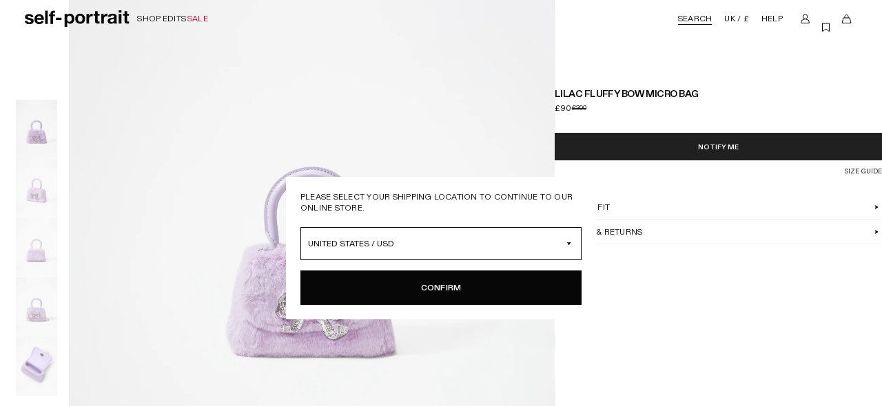

--- FILE ---
content_type: text/html; charset=utf-8
request_url: https://shop.www.self-portrait.com/products/lilac-fluffy-bow-micro-bag
body_size: 65893
content:
<!doctype html>
<html lang="en">
  <head >
    
          <script type="text/javascript" src="//origin-script.renderbetter.app/shopify-v1.js?from=shop.www.self-portrait.com&to=www.self-portrait.com"></script>

	


    <meta charset="utf-8">
    <meta http-equiv="X-UA-Compatible" content="IE=edge">
    <meta name="viewport" content="width=device-width,initial-scale=1,maximum-scale=1" />
    <meta name="theme-color" content="#070707">

    <link rel="preconnect" href="https://cdn.shopify.com" crossorigin><link rel="alternate" hreflang="x-default" href="https://www.self-portrait.com/products/lilac-fluffy-bow-micro-bag">
  <link rel="alternate" hreflang="en-GB" href="https://www.self-portrait.com/products/lilac-fluffy-bow-micro-bag">
  <link rel="alternate" hreflang="en-CN" href="https://www.self-portrait.com/products/lilac-fluffy-bow-micro-bag">
  <link rel="alternate" hreflang="en-CA" href="https://www.self-portrait.com/products/lilac-fluffy-bow-micro-bag">
  <link rel="alternate" hreflang="en-US" href="https://us.self-portrait.com/products/lilac-fluffy-bow-micro-bag">
  <link rel="alternate" hreflang="en-FR" href="https://eu.self-portrait.com/products/lilac-fluffy-bow-micro-bag">
  <link rel="alternate" hreflang="en-IT" href="https://eu.self-portrait.com/products/lilac-fluffy-bow-micro-bag">
  <link rel="alternate" hreflang="en-DE" href="https://eu.self-portrait.com/products/lilac-fluffy-bow-micro-bag">
  <link rel="alternate" hreflang="en-NL" href="https://eu.self-portrait.com/products/lilac-fluffy-bow-micro-bag">
  <link rel="alternate" hreflang="en-ES" href="https://eu.self-portrait.com/products/lilac-fluffy-bow-micro-bag">
  <link rel="alternate" hreflang="en-CH" href="https://eu.self-portrait.com/products/lilac-fluffy-bow-micro-bag">
  <link rel="alternate" hreflang="en-IE" href="https://eu.self-portrait.com/products/lilac-fluffy-bow-micro-bag">
  <link rel="alternate" hreflang="en-PL" href="https://eu.self-portrait.com/products/lilac-fluffy-bow-micro-bag">
  <link rel="alternate" hreflang="en-DK" href="https://eu.self-portrait.com/products/lilac-fluffy-bow-micro-bag">
  <link rel="alternate" hreflang="en-GR" href="https://eu.self-portrait.com/products/lilac-fluffy-bow-micro-bag"><title>Lilac Fluffy Bow Micro Bag
&ndash; self-portrait</title><meta name="description" content="A heart-warming statement, this lilac fluffy micro bag packs big energy in a small package. Covered in shearling that&#39;s irresistibly soft to the touch, it is perfectly sized to hold all your going-out necessities, finished off with a sparkling diamanté bow. Shop online at self-portrait. Free UK and US delivery."><meta property="og:site_name" content="self-portrait">
<meta property="og:url" content="https://www.self-portrait.com/products/lilac-fluffy-bow-micro-bag">
<meta property="og:title" content="Lilac Fluffy Bow Micro Bag">
<meta property="og:type" content="product">
<meta property="og:description" content="A heart-warming statement, this lilac fluffy micro bag packs big energy in a small package. Covered in shearling that&#39;s irresistibly soft to the touch, it is perfectly sized to hold all your going-out necessities, finished off with a sparkling diamanté bow. Shop online at self-portrait. Free UK and US delivery."><meta property="og:image" content="http://shop.www.self-portrait.com/cdn/shop/files/AW23-301-L-1.jpg?v=1692354968">
  <meta property="og:image:secure_url" content="https://shop.www.self-portrait.com/cdn/shop/files/AW23-301-L-1.jpg?v=1692354968">
  <meta property="og:image:width" content="4472">
  <meta property="og:image:height" content="4472"><meta property="og:price:amount" content="90.00">
  <meta property="og:price:currency" content="GBP"><meta name="twitter:card" content="summary_large_image">
<meta name="twitter:title" content="Lilac Fluffy Bow Micro Bag">
<meta name="twitter:description" content="A heart-warming statement, this lilac fluffy micro bag packs big energy in a small package. Covered in shearling that&#39;s irresistibly soft to the touch, it is perfectly sized to hold all your going-out necessities, finished off with a sparkling diamanté bow. Shop online at self-portrait. Free UK and US delivery."><meta name="cf-2fa-verify" content="ab86f3a66668568"><meta name="naver-site-verification" content="2852f0b79cd67b7cddc847872398b8e91be5caba" /><link rel="canonical" href="https://www.self-portrait.com/products/lilac-fluffy-bow-micro-bag">
<link rel="icon" type="image/png" href="//shop.www.self-portrait.com/cdn/shop/files/favicon-16x16_e05be373-b243-46e5-bc74-e0cf7a87a216_16x16.png?v=1697104049" sizes="16x16" /><link rel="shortcut icon" type="image/png" href="//shop.www.self-portrait.com/cdn/shop/files/favicon-32x32_945753cd-63f8-40f9-9735-300155b902f7_32x32.png?v=1697104049" sizes="32x32" /><link rel="icon" type="image/png" href="//shop.www.self-portrait.com/cdn/shop/files/apple-touch-icon_194x194.jpg?v=1697104049" sizes="194x194" /><link rel="apple-touch-icon" href="//shop.www.self-portrait.com/cdn/shop/files/apple-touch-icon_180x180.jpg?v=1697104049" sizes="180x180" /><link rel="icon" type="image/png" href="//shop.www.self-portrait.com/cdn/shop/files/apple-touch-icon_192x192.jpg?v=1697104049" sizes="192x192" /><link rel="manifest" href="//shop.www.self-portrait.com/cdn/shop/t/486/assets/site.webmanifest.json?v=16421126337909569691730283063" />

<meta name="apple-mobile-web-app-title" content="self-portrait" />
<meta name="application-name" content="self-portrait" />
<meta name="msapplication-TileColor" content="#ffffff" />
<meta name="msapplication-config" content="//shop.www.self-portrait.com/cdn/shop/t/486/assets/browserconfig.xml?230023" />
<meta name="theme-color" content="#ffffff" />
<!-- CookiePro Cookies Consent Notice start for www.self-portrait.com -->
      <script src="https://cookie-cdn.cookiepro.com/scripttemplates/otSDKStub.js"  type="text/javascript" charset="UTF-8" data-domain-script="110e964b-6c29-4e0a-a736-e98a2ea53a8b" ></script>
      <!-- CookiePro Cookies Consent Notice end for www.self-portrait.com --><script type="text/javascript">
      function getCookie (name) {
        const value = "; " + document.cookie;
        const parts = value.split("; " + name + "=");
        if (parts.length == 2) return parts.pop().split(";").shift();
      }
      function OptanonWrapper() {
        const OABCcookie = getCookie('OptanonAlertBoxClosed')

        if (OABCcookie) return

        document.body.classList.add('onetrust-open')

        const bannerAcceptBtn = document.querySelector('#onetrust-accept-btn-handler')
        const bannerAcceptAllBtn = document.querySelector('#accept-recommended-btn-handler')
        const bannerCloseBtns = document.querySelectorAll('.onetrust-close-btn-handler')
        const bannerRejectBtn = document.querySelector('.ot-pc-refuse-all-handler')

        if (bannerAcceptBtn) {
          bannerAcceptBtn.addEventListener('click', () => {
            document.body.classList.remove('onetrust-open')
          })
        }
        if (bannerAcceptAllBtn) {
          bannerAcceptAllBtn.addEventListener('click', () => {
            document.body.classList.remove('onetrust-open')
          })
        }
        if (bannerCloseBtns) {
          bannerCloseBtns.forEach(bannerCloseBtn => {
            bannerCloseBtn.addEventListener('click', () => {
              document.body.classList.remove('onetrust-open')
            })
          })
        }
        if (bannerRejectBtn) {
          bannerRejectBtn.addEventListener('click', () => {
            document.body.classList.remove('onetrust-open')
          })
        }
      }
    </script><style>
    :root {
      --CookiePro_BgColor: var(--Color_White);
      --CookiePro_TextColor: var(--Color_Black);
      --CookiePro_ButtonBgColor: var(--Color_Grey7);;
      --CookiePro_ButtonTextColor: var(--Color_White);
      --CookiePro_ButtonBorderColor: var(--Color_Grey7);;
      --CookiePro_CloseIcon: url("[data-uri]");
    }
  </style><!--
Elevar Data Layer

This file is automatically updated and should not be edited directly.

https://knowledge.getelevar.com/how-to-customize-data-layer-version-2

Updated: 2023-07-26 11:42:52+00:00
Version: 3.6.1
-->
<!-- Google Tag Manager -->
<script>
  window.dataLayer = window.dataLayer || [];
</script>
<script>
(function(w,d,s,l,i){w[l]=w[l]||[];w[l].push({"gtm.start":
  new Date().getTime(),event:"gtm.js"});var f=d.getElementsByTagName(s)[0],
  j=d.createElement(s),dl=l!="dataLayer"?"&l="+l:"";j.async=true;j.src=
  "https://www.googletagmanager.com/gtm.js?id="+i+dl;f.parentNode.insertBefore(j,f);
})(window,document,"script","dataLayer","GTM-MCCK3R9");
</script>
<!-- End Google Tag Manager -->
<script id="elevar-gtm-suite-config" type="application/json">{"gtm_id": "GTM-MCCK3R9", "event_config": {"cart_reconcile": true, "cart_view": true, "checkout_complete": true, "checkout_step": true, "collection_view": true, "defers_collection_loading": false, "defers_search_results_loading": false, "product_add_to_cart": true, "product_add_to_cart_ajax": true, "product_remove_from_cart": true, "product_select": true, "product_view": true, "search_results_view": true, "user": true, "save_order_notes": true}, "gtm_suite_script": "https://shopify-gtm-suite.getelevar.com/shops/46b36204823c0f2da17c8dbd57964835c8cd4395/3.6.1/gtm-suite.js", "consent_enabled": false, "apex_domain": null}</script>
<script>
  window.BAO = window.BAO || {}
  window.theme = window.theme || {}

  document.documentElement.classList.remove('util-NoJs')

  window.theme = {
    isDevTheme: false,
    moneyFormat: "£{{amount}}",
    strings: {
      addToCart: "Add to bag",
      soldOut: "Sold out",
      unavailable: "Unavailable",
      inBag: "in bag",
      estimated_dispatch: "Pre-order",
      dispatch_date_label: "Shipping from \u003cspan data-product-estimated-dispatch-text\u003e[DATE]\u003c\/span\u003e",
      notifyMe: "Notify me",
      welcome: "Welcome",
      goodMorning: "Good morning",
      goodAfternoon: "Good afternoon",
      goodEvening: "Good evening",
      invalidEmail: "Please enter a valid email address",
      invalidPassword: "Email and password combination is incorrect, please check and try again",
      newsletterEmailInUse: "This email is already registered.",
      newsletterGenericError: "Something went wrong",
      preOrder: "Pre-order now",
    },
    customer: {
      isLoggedIn: false,
      id: ``,
      email: null,},
    market: "gb",
    marketCountry: "GB",
    preBuy: {
      enabled: true,
      token: `f411e7c49ed8efcd6ad1c762280459cd`,
    },
    wishlist: {
      token: `IWISH_22c1f1b2f0e411ee9f6d0e72f2521631`,
    },
    // 2025
    saleMarkdownEnable: false,
    saleExistingCustomerCookie: `BAO-md-2025-existingCustomer`,
    saleNewCustomerCookie: `BAO-md-2025-newCustomer`,
    saleExistingCustomerCookieExpiration: 7,
    saleNewCustomerCookieExpiration: 1
,
countries: {
  AF: { name: 'Afghanistan', site: 'UK', currency: 'GBP', symbol: '£', region: 'Asia' },
  AL: { name: 'Albania', site: 'EU', currency: 'EUR', symbol: '€', region: 'Europe' },
  DZ: { name: 'Algeria', site: 'UK', currency: 'GBP', symbol: '£', region: 'Africa' },
  AD: { name: 'Andorra', site: 'EU', currency: 'EUR', symbol: '€', region: 'Europe' },
  AO: { name: 'Angola', site: 'UK', currency: 'GBP', symbol: '£', region: 'Africa' },
  AR: { name: 'Argentina', site: 'US', currency: 'USD', symbol: '$', region: 'America' },
  AM: { name: 'Armenia', site: 'EU', currency: 'EUR', symbol: '€', region: 'Europe' },
  AW: { name: 'Aruba', site: 'US', currency: 'USD', symbol: '$', region: 'America' },
  AU: { name: 'Australia', site: 'UK', currency: 'GBP', symbol: '£', region: 'Oceania' },
  AT: { name: 'Austria', site: 'EU', currency: 'EUR', symbol: '€', region: 'Europe' },
  AZ: { name: 'Azerbaijan', site: 'EU', currency: 'EUR', symbol: '€', region: 'Europe' },
  BS: { name: 'Bahamas', site: 'US', currency: 'USD', symbol: '$', region: 'America' },
  BH: { name: 'Bahrain', site: 'UK', currency: 'GBP', symbol: '£', region: 'Middle East' },
  BD: { name: 'Bangladesh', site: 'UK', currency: 'GBP', symbol: '£', region: 'Asia' },
  BB: { name: 'Barbados', site: 'US', currency: 'USD', symbol: '$', region: 'America' },
  BY: { name: 'Belarus', site: 'EU', currency: 'EUR', symbol: '€', region: 'Europe' },
  BE: { name: 'Belgium', site: 'EU', currency: 'EUR', symbol: '€', region: 'Europe' },
  BJ: { name: 'Benin', site: 'UK', currency: 'GBP', symbol: '£', region: 'Africa' },
  BM: { name: 'Bermuda', site: 'UK', currency: 'GBP', symbol: '£', region: 'America' },
  BA: { name: 'Bosnia and Herzegovina', site: 'EU', currency: 'EUR', symbol: '€', region: 'Europe' },
  BO: { name: 'Bolivia', site: 'US', currency: 'USD', symbol: '$', region: 'America' },
  BR: { name: 'Brazil', site: 'US', currency: 'USD', symbol: '$', region: 'America' },
  BN: { name: 'Brunei', site: 'UK', currency: 'GBP', symbol: '£', region: 'Asia' },
  BG: { name: 'Bulgaria', site: 'EU', currency: 'EUR', symbol: '€', region: 'Europe' },
  KH: { name: 'Cambodia', site: 'UK', currency: 'GBP', symbol: '£', region: 'Asia' },
  CM: { name: 'Cameroon', site: 'UK', currency: 'GBP', symbol: '£', region: 'Africa' },
  CA: { name: 'Canada', site: 'UK', currency: 'GBP', symbol: '£', region: 'America' },
  CV: { name: 'Cape Verde', site: 'UK', currency: 'GBP', symbol: '£', region: 'Africa' },
  KY: { name: 'Cayman Islands', site: 'US', currency: 'USD', symbol: '$', region: 'America' },
  CL: { name: 'Chile', site: 'US', currency: 'USD', symbol: '$', region: 'America' },
  CN: { name: 'China', site: 'CN', currency: 'CN¥', symbol: '¥', region: 'Asia' },
  CO: { name: 'Colombia', site: 'US', currency: 'USD', symbol: '$', region: 'America' },
  CR: { name: 'Costa Rica', site: 'US', currency: 'USD', symbol: '$', region: 'America' },
  CI: { name: "Côte d'Ivoire", site: 'UK', currency: 'GBP', symbol: '£', region: 'Africa' },
  HR: { name: 'Croatia', site: 'EU', currency: 'EUR', symbol: '€', region: 'Europe' },
  CY: { name: 'Cyprus', site: 'EU', currency: 'EUR', symbol: '€', region: 'Europe' },
  CZ: { name: 'Czech Republic', site: 'EU', currency: 'EUR', symbol: '€', region: 'Europe' },
  DK: { name: 'Denmark', site: 'EU', currency: 'EUR', symbol: '€', region: 'Europe' },
  DO: { name: 'Dominican Republic', site: 'US', currency: 'USD', symbol: '$', region: 'America' },
  EC: { name: 'Ecuador', site: 'US', currency: 'USD', symbol: '$', region: 'America' },
  EG: { name: 'Egypt', site: 'UK', currency: 'GBP', symbol: '£', region: 'Africa' },
  SV: { name: 'El Salvador', site: 'US', currency: 'USD', symbol: '$', region: 'America' },
  EE: { name: 'Estonia', site: 'EU', currency: 'EUR', symbol: '€', region: 'Europe' },
  FJ: { name: 'Fiji', site: 'UK', currency: 'GBP', symbol: '£', region: 'Oceania' },
  FI: { name: 'Finland', site: 'EU', currency: 'EUR', symbol: '€', region: 'Europe' },
  FR: { name: 'France', site: 'EU', currency: 'EUR', symbol: '€', region: 'Europe' },
  GA: { name: 'Gabon', site: 'UK', currency: 'GBP', symbol: '£', region: 'Africa' },
  GE: { name: 'Georgia', site: 'EU', currency: 'EUR', symbol: '€', region: 'Europe' },
  DE: { name: 'Germany', site: 'EU', currency: 'EUR', symbol: '€', region: 'Europe' },
  GH: { name: 'Ghana', site: 'UK', currency: 'GBP', symbol: '£', region: 'Africa' },
  GI: { name: 'Gibraltar', site: 'EU', currency: 'EUR', symbol: '€', region: 'Europe' },
  GR: { name: 'Greece', site: 'EU', currency: 'EUR', symbol: '€', region: 'Europe' },
  GT: { name: 'Guatemala', site: 'UK', currency: 'GBP', symbol: '£', region: 'America' },
  GG: { name: 'Guernsey', site: 'UK', currency: 'GBP', symbol: '£', region: 'Europe' },
  GN: { name: 'Guinea', site: 'UK', currency: 'GBP', symbol: '£', region: 'Africa' },
  GY: { name: 'Guyana', site: 'UK', currency: 'GBP', symbol: '£', region: 'America' },
  HN: { name: 'Honduras', site: 'US', currency: 'USD', symbol: '$', region: 'America' },
  HK: { name: 'Hong Kong SAR, China', site: 'UK', currency: 'GBP', symbol: '£', region: 'Asia' },
  HU: { name: 'Hungary', site: 'EU', currency: 'EUR', symbol: '€', region: 'Europe' },
  IS: { name: 'Iceland', site: 'EU', currency: 'EUR', symbol: '€', region: 'Europe' },
  IN: { name: 'India', site: 'UK', currency: 'GBP', symbol: '£', region: 'Asia' },
  ID: { name: 'Indonesia', site: 'UK', currency: 'GBP', symbol: '£', region: 'Asia' },
  IQ: { name: 'Iraq', site: 'UK', currency: 'GBP', symbol: '£', region: 'Middle East' },
  IE: { name: 'Ireland', site: 'EU', currency: 'EUR', symbol: '€', region: 'Europe' },
  IM: { name: 'Isle of Man', site: 'UK', currency: 'GBP', symbol: '£', region: 'Europe' },
  IL: { name: 'Israel', site: 'UK', currency: 'GBP', symbol: '£', region: 'Middle East' },
  IT: { name: 'Italy', site: 'EU', currency: 'EUR', symbol: '€', region: 'Europe' },
  JM: { name: 'Jamaica', site: 'US', currency: 'USD', symbol: '$', region: 'America' },
  JP: { name: 'Japan', site: 'UK', currency: 'GBP', symbol: '£', region: 'Asia' },
  JE: { name: 'Jersey', site: 'UK', currency: 'GBP', symbol: '£', region: 'Europe' },
  JO: { name: 'Jordan', site: 'UK', currency: 'GBP', symbol: '£', region: 'Middle East' },
  KZ: { name: 'Kazakhstan', site: 'EU', currency: 'EUR', symbol: '€', region: 'Europe' },
  KE: { name: 'Kenya', site: 'UK', currency: 'GBP', symbol: '£', region: 'Africa' },
  XK: { name: 'Kosovo', site: 'EU', currency: 'EUR', symbol: '€', region: 'Europe' },
  KW: { name: 'Kuwait', site: 'UK', currency: 'GBP', symbol: '£', region: 'Middle East' },
  KG: { name: 'Kyrgyzstan', site: 'EU', currency: 'EUR', symbol: '€', region: 'Europe' },
  LV: { name: 'Latvia', site: 'EU', currency: 'EUR', symbol: '€', region: 'Europe' },
  LB: { name: 'Lebanon', site: 'UK', currency: 'GBP', symbol: '£', region: 'Middle East' },
  LY: { name: 'Libya', site: 'UK', currency: 'GBP', symbol: '£', region: 'Africa' },
  LI: { name: 'Liechtenstein', site: 'EU', currency: 'EUR', symbol: '€', region: 'Europe' },
  LT: { name: 'Lithuania', site: 'EU', currency: 'EUR', symbol: '€', region: 'Europe' },
  LU: { name: 'Luxembourg', site: 'EU', currency: 'EUR', symbol: '€', region: 'Europe' },
  MO: { name: 'Macau SAR, China', site: 'UK', currency: 'GBP', symbol: '£', region: 'Asia' },
  MK: { name: 'North Macedonia', site: 'EU', currency: 'EUR', symbol: '€', region: 'Europe' },
  MY: { name: 'Malaysia', site: 'UK', currency: 'GBP', symbol: '£', region: 'Asia' },
  MV: { name: 'Maldives', site: 'UK', currency: 'GBP', symbol: '£', region: 'Asia' },
  MT: { name: 'Malta', site: 'EU', currency: 'EUR', symbol: '€', region: 'Europe' },
  MU: { name: 'Mauritius', site: 'UK', currency: 'GBP', symbol: '£', region: 'Africa' },
  MX: { name: 'Mexico', site: 'US', currency: 'USD', symbol: '$', region: 'America' },
  MD: { name: 'Moldova', site: 'EU', currency: 'EUR', symbol: '€', region: 'Europe' },
  MC: { name: 'Monaco', site: 'EU', currency: 'EUR', symbol: '€', region: 'Europe' },
  MN: { name: 'Mongolia', site: 'UK', currency: 'GBP', symbol: '£', region: 'Asia' },
  ME: { name: 'Montenegro', site: 'EU', currency: 'EUR', symbol: '€', region: 'Europe' },
  MA: { name: 'Morocco', site: 'UK', currency: 'GBP', symbol: '£', region: 'Africa' },
  MZ: { name: 'Mozambique', site: 'UK', currency: 'GBP', symbol: '£', region: 'Africa' },
  MM: { name: 'Myanmar', site: 'UK', currency: 'GBP', symbol: '£', region: 'Asia' },
  NP: { name: 'Nepal', site: 'UK', currency: 'GBP', symbol: '£', region: 'Asia' },
  NL: { name: 'Netherlands', site: 'EU', currency: 'EUR', symbol: '€', region: 'Europe' },
  NZ: { name: 'New Zealand', site: 'UK', currency: 'GBP', symbol: '£', region: 'Oceania' },
  NI: { name: 'Nicaragua', site: 'US', currency: 'USD', symbol: '$', region: 'America' },
  NG: { name: 'Nigeria', site: 'UK', currency: 'GBP', symbol: '£', region: 'Africa' },
  NO: { name: 'Norway', site: 'EU', currency: 'EUR', symbol: '€', region: 'Europe' },
  OM: { name: 'Oman', site: 'UK', currency: 'GBP', symbol: '£', region: 'Middle East' },
  PK: { name: 'Pakistan', site: 'UK', currency: 'GBP', symbol: '£', region: 'Asia' },
  PS: { name: 'Palestinian Territories', site: 'UK', currency: 'GBP', symbol: '£', region: 'Middle East' },
  PA: { name: 'Panama', site: 'US', currency: 'USD', symbol: '$', region: 'America' },
  PY: { name: 'Paraguay', site: 'US', currency: 'USD', symbol: '$', region: 'America' },
  PE: { name: 'Peru', site: 'US', currency: 'USD', symbol: '$', region: 'America' },
  PH: { name: 'Philippines', site: 'UK', currency: 'GBP', symbol: '£', region: 'Asia' },
  PL: { name: 'Poland', site: 'EU', currency: 'EUR', symbol: '€', region: 'Europe' },
  PT: { name: 'Portugal', site: 'EU', currency: 'EUR', symbol: '€', region: 'Europe' },
  PR: { name: 'Puerto Rico', site: 'US', currency: 'USD', symbol: '$', region: 'America' },
  QA: { name: 'Qatar', site: 'UK', currency: 'GBP', symbol: '£', region: 'Middle East' },
  RO: { name: 'Romania', site: 'EU', currency: 'EUR', symbol: '€', region: 'Europe' },
  RW: { name: 'Rwanda', site: 'UK', currency: 'GBP', symbol: '£', region: 'Africa' },
  SA: { name: 'Saudi Arabia', site: 'UK', currency: 'GBP', symbol: '£', region: 'Middle East' },
  SN: { name: 'Senegal', site: 'UK', currency: 'GBP', symbol: '£', region: 'Africa' },
  RS: { name: 'Serbia', site: 'EU', currency: 'EUR', symbol: '€', region: 'Europe' },
  SC: { name: 'Seychelles', site: 'UK', currency: 'GBP', symbol: '£', region: 'Africa' },
  SL: { name: 'Sierra Leone', site: 'UK', currency: 'GBP', symbol: '£', region: 'Africa' },
  SG: { name: 'Singapore', site: 'UK', currency: 'GBP', symbol: '£', region: 'Asia' },
  SK: { name: 'Slovakia', site: 'EU', currency: 'EUR', symbol: '€', region: 'Europe' },
  SI: { name: 'Slovenia', site: 'EU', currency: 'EUR', symbol: '€', region: 'Europe' },
  ZA: { name: 'South Africa', site: 'UK', currency: 'GBP', symbol: '£', region: 'Africa' },
  KR: { name: 'South Korea', site: 'UK', currency: 'GBP', symbol: '£', region: 'Asia' },
  ES: { name: 'Spain', site: 'EU', currency: 'EUR', symbol: '€', region: 'Europe' },
  LK: { name: 'Sri Lanka', site: 'UK', currency: 'GBP', symbol: '£', region: 'Asia' },
  SE: { name: 'Sweden', site: 'EU', currency: 'EUR', symbol: '€', region: 'Europe' },
  CH: { name: 'Switzerland', site: 'EU', currency: 'EUR', symbol: '€', region: 'Europe' },
  TW: { name: 'Taiwan', site: 'UK', currency: 'GBP', symbol: '£', region: 'Asia' },
  TZ: { name: 'Tanzania', site: 'UK', currency: 'GBP', symbol: '£', region: 'Africa' },
  TH: { name: 'Thailand', site: 'UK', currency: 'GBP', symbol: '£', region: 'Asia' },
  TO: { name: 'Tonga', site: 'UK', currency: 'GBP', symbol: '£', region: 'Oceania' },
  TT: { name: 'Trinidad and Tobago', site: 'US', currency: 'USD', symbol: '$', region: 'America' },
  TN: { name: 'Tunisia', site: 'UK', currency: 'GBP', symbol: '£', region: 'Africa' },
  TR: { name: 'Turkey', site: 'EU', currency: 'EUR', symbol: '€', region: 'Europe' },
  AE: { name: 'United Arab Emirates', site: 'UK', currency: 'GBP', symbol: '£', region: 'Middle East' },
  GB: { name: 'United Kingdom', site: 'UK', currency: 'GBP', symbol: '£', region: 'Europe' },
  US: { name: 'United States', site: 'US', currency: 'USD', symbol: '$', region: 'America' },
  UY: { name: 'Uruguay', site: 'US', currency: 'USD', symbol: '$', region: 'America' },
  UZ: { name: 'Uzbekistan', site: 'EU', currency: 'EUR', symbol: '€', region: 'Europe' },
  VE: { name: 'Venezuela', site: 'US', currency: 'USD', symbol: '$', region: 'America' },
  VN: { name: 'Vietnam', site: 'UK', currency: 'GBP', symbol: '£', region: 'Asia' },
  ZM: { name: 'Zambia', site: 'UK', currency: 'GBP', symbol: '£', region: 'Africa' },
  ZW: { name: 'Zimbabwe', site: 'UK', currency: 'GBP', symbol: '£', region: 'Africa' }
}
,
sites: {
  UK: { url: 'https://www.self-portrait.com', currency: '&currency=gbp' },
  EU: { url: 'https://eu.self-portrait.com', currency: '' },
  US: { url: 'https://us.self-portrait.com', currency: '' },
  CN: { url: 'https://www.self-portrait.com', currency: '&currency=cny' },
  KR: {
    url: 'https://www.self-portrait.com',
    currency: '',
    languages: [
      {
        title: 'English / 영어',
        subdirectory: 'en-kr',
      },
      {
        title: 'Korean / 한국어',
        subdirectory: 'ko-kr',
      },
    ],
  },
  ES: {
    url: 'https://eu.self-portrait.com',
    currency: '',
    languages: [
      {
        title: 'English / Inglés',
        subdirectory: 'en-es',
      },
      {
        title: 'Spanish / Español',
        subdirectory: 'es-es',
      },
    ],
  },
}
}

  
</script>
<link href="//shop.www.self-portrait.com/cdn/shop/t/486/assets/Amazonia-VF.ttf?v=10088877879831620511730283053" as="font" crossOrigin="anonymous" crossorigin="anonymous" rel="preload"><link href="//shop.www.self-portrait.com/cdn/shop/t/486/assets/ABCDiatypeVariable.woff2?v=107807333894718510651730283050" as="font" crossOrigin="anonymous" crossorigin="anonymous" rel="preload"><link href="//shop.www.self-portrait.com/cdn/shop/t/486/assets/ABCDiatype-Regular.woff2?v=135729530289234116371730283052" as="font" crossOrigin="anonymous" crossorigin="anonymous" rel="preload"><link href="//shop.www.self-portrait.com/cdn/shop/t/486/assets/ABCDiatype-Bold.woff2?v=120747366208930280631730283052" as="font" crossOrigin="anonymous" crossorigin="anonymous" rel="preload"><link href="//shop.www.self-portrait.com/cdn/shop/t/486/assets/ABCDiatype-Heavy.woff2?v=32889616434987773191730283051" as="font" crossOrigin="anonymous" crossorigin="anonymous" rel="preload"><style>
  /*
  |--------------------------------------------------------------------------
  | Amazonia
  |--------------------------------------------------------------------------
  |
  */
  @font-face {
    font-family: 'Amazonia';
    font-style: normal;
    font-weight: 900;
    src:
      url('//shop.www.self-portrait.com/cdn/shop/t/486/assets/Amazonia-VF.ttf?v=10088877879831620511730283053') format('truetype');
    font-display: swap;
  }

  /*
  |--------------------------------------------------------------------------
  | ABC Diatype
  |--------------------------------------------------------------------------
  |
  */
  @font-face {
    font-family: 'ABC Diatype';
    font-style: normal;
    font-weight: 358;
    src:
      url('//shop.www.self-portrait.com/cdn/shop/t/486/assets/ABCDiatypeVariable.woff2?v=107807333894718510651730283050') format('woff2');
    font-display: swap;
  }

  @font-face {
    font-family: 'ABC Diatype';
    font-style: normal;
    font-weight: 400;
    src:
      url('//shop.www.self-portrait.com/cdn/shop/t/486/assets/ABCDiatype-Regular.woff2?v=135729530289234116371730283052') format('woff2');
    font-display: swap;
  }

  @font-face {
    font-family: 'ABC Diatype';
    font-style: normal;
    font-weight: 700;
    src:
      url('//shop.www.self-portrait.com/cdn/shop/t/486/assets/ABCDiatype-Bold.woff2?v=120747366208930280631730283052') format('woff2');
    font-display: swap;
  }

  @font-face {
    font-family: 'ABC Diatype';
    font-style: normal;
    font-weight: 800;
    src:
      url('//shop.www.self-portrait.com/cdn/shop/t/486/assets/ABCDiatype-Heavy.woff2?v=32889616434987773191730283051') format('woff2');
    font-display: swap;
  }
</style><link href="//shop.www.self-portrait.com/cdn/shop/t/486/assets/sanitize-evergreen.css?v=91177641760137476881760439651" as="style" rel="preload">
<link href="//shop.www.self-portrait.com/cdn/shop/t/486/assets/layout.css?v=157301349543061941041730283053" as="style" rel="preload">
<link href="//shop.www.self-portrait.com/cdn/shop/t/486/assets/define.css?v=35321436890703911311760439651" as="style" rel="preload">
<link href="//shop.www.self-portrait.com/cdn/shop/t/486/assets/store-selector.css?v=91563984845643421451730283052" as="style" rel="preload">
<link href="//shop.www.self-portrait.com/cdn/shop/t/486/assets/country-confirmation.css?v=78028428855565468261743514174" as="style" rel="preload">
<link href="//shop.www.self-portrait.com/cdn/shop/t/486/assets/sale-modal.css?v=20922882037688366651747659508" as="style" rel="preload">
<link href="//shop.www.self-portrait.com/cdn/shop/t/486/assets/breadcrumbs.css?v=32337312861645100251730283051" as="style" rel="preload">
<link href="//shop.www.self-portrait.com/cdn/shop/t/486/assets/sanitize-evergreen.css?v=91177641760137476881760439651" as="style" rel="preload">
<link href="//shop.www.self-portrait.com/cdn/shop/t/486/assets/font-size.css?v=29073305573907695051760439648" as="style" rel="preload">
<link href="//shop.www.self-portrait.com/cdn/shop/t/486/assets/rich-text.css?v=87467813540578288551765278319" as="style" rel="preload">
<link href="//shop.www.self-portrait.com/cdn/shop/t/486/assets/header-announcement.css?v=78707395517446122351745399857" as="style" rel="preload">
<link href="//shop.www.self-portrait.com/cdn/shop/t/486/assets/sanitize-evergreen.css?v=91177641760137476881760439651" rel="stylesheet" type="text/css" media="all" /><link href="//shop.www.self-portrait.com/cdn/shop/t/486/assets/define.css?v=35321436890703911311760439651" rel="stylesheet" type="text/css" media="all" /><link href="//shop.www.self-portrait.com/cdn/shop/t/486/assets/utilities.css?v=56489257269939094201757508974" rel="stylesheet" type="text/css" media="all" /><link href="//shop.www.self-portrait.com/cdn/shop/t/486/assets/layout.css?v=157301349543061941041730283053" rel="stylesheet" type="text/css" media="all" /><link href="//shop.www.self-portrait.com/cdn/shop/t/486/assets/font-size.css?v=29073305573907695051760439648" rel="stylesheet" type="text/css" media="all" /><link href="//shop.www.self-portrait.com/cdn/shop/t/486/assets/responsive-image.css?v=111241731687469137751730283050" rel="stylesheet" type="text/css" media="all" /><link href="//shop.www.self-portrait.com/cdn/shop/t/486/assets/shopify-captcha.css?v=106811528741410959241730283052" rel="stylesheet" type="text/css" media="all" /><link href="//shop.www.self-portrait.com/cdn/shop/t/486/assets/section.css?v=49380911236421915531754300747" rel="stylesheet" type="text/css" media="all" /><link href="//shop.www.self-portrait.com/cdn/shop/t/486/assets/buttons.css?v=88162015655525598871760439655" rel="stylesheet" type="text/css" media="all" /><link href="//shop.www.self-portrait.com/cdn/shop/t/486/assets/form.css?v=37996032425785372311760439656" rel="stylesheet" type="text/css" media="all" /><link href="//shop.www.self-portrait.com/cdn/shop/t/486/assets/quantity-adjuster.css?v=8060172625774264711730283051" rel="stylesheet" type="text/css" media="all" /><link href="//shop.www.self-portrait.com/cdn/shop/t/486/assets/product-price.css?v=171576781934842077621730283050" rel="stylesheet" type="text/css" media="all" /><link href="//shop.www.self-portrait.com/cdn/shop/t/486/assets/loyalty-lion-customisations.css?v=37258704740028940301730283052" rel="stylesheet" type="text/css" media="all" /><link href="//shop.www.self-portrait.com/cdn/shop/t/486/assets/size-guide.css?v=52156171142372424781760439650" rel="stylesheet" type="text/css" media="all" /><link href="//shop.www.self-portrait.com/cdn/shop/t/486/assets/hcaptcha-badge.css?v=45701182639754977191750155811" rel="stylesheet" type="text/css" media="all" /><link href="//shop.www.self-portrait.com/cdn/shop/t/486/assets/store-selector.css?v=91563984845643421451730283052" rel="stylesheet" type="text/css" media="all" /><link href="//shop.www.self-portrait.com/cdn/shop/t/486/assets/country-confirmation.css?v=78028428855565468261743514174" rel="stylesheet" type="text/css" media="all" /><link href="//shop.www.self-portrait.com/cdn/shop/t/486/assets/sale-modal.css?v=20922882037688366651747659508" rel="stylesheet" type="text/css" media="all" /><link href="//shop.www.self-portrait.com/cdn/shop/t/486/assets/rich-text.css?v=87467813540578288551765278319" rel="stylesheet" type="text/css" media="all" /><link href="//shop.www.self-portrait.com/cdn/shop/t/486/assets/vendor-keen-slider.css?v=49412411550796637361730283050" rel="stylesheet" type="text/css" media="all" /><link href="//shop.www.self-portrait.com/cdn/shop/t/486/assets/modal.css?v=62527921495656792491730283052" rel="stylesheet" type="text/css" media="all" /><link href="//shop.www.self-portrait.com/cdn/shop/t/486/assets/product-card.css?v=149202701052807898341764065845" rel="stylesheet" type="text/css" media="all" /><link href="//shop.www.self-portrait.com/cdn/shop/t/486/assets/product-list.css?v=64513607550499981421763650424" rel="stylesheet" type="text/css" media="all" /><link href="//shop.www.self-portrait.com/cdn/shop/t/486/assets/product-back-in-stock.css?v=109877965707108317681754905005" rel="stylesheet" type="text/css" media="all" /><link href="//shop.www.self-portrait.com/cdn/shop/t/486/assets/breadcrumbs.css?v=32337312861645100251730283051" rel="stylesheet" type="text/css" media="all" /><link href="//shop.www.self-portrait.com/cdn/shop/t/486/assets/drawer-navigation.css?v=1646113914185506151761822194" rel="stylesheet" type="text/css" media="all" /><link href="//shop.www.self-portrait.com/cdn/shop/t/486/assets/cookie-pro.css?v=184260620147587031761762442657" rel="stylesheet" type="text/css" media="all" />
<link href="//shop.www.self-portrait.com/cdn/shop/t/486/assets/section-newsletter.css?v=118732635047266713831747659510" rel="stylesheet" type="text/css" media="all" /><link href="//shop.www.self-portrait.com/cdn/shop/t/486/assets/section-register.css?v=134671952028162234491737627523" rel="stylesheet" type="text/css" media="all" /><style>
    html {
      scroll-behavior: auto;
    }

    /* Establish the desktop PDP layout to prevent CLS */
    @media only screen and (min-width: 901px) {
      .prd-Detail_Columns {
        --Details_DetailsWidth: 400px;
        --Details_MediaWidth: calc(100vh - var(--Announcement_VisibleHeight, --Announcement_Height) + 100px);

        grid-template-columns: minmax(auto, var(--Details_MediaWidth)) minmax(var(--Details_DetailsWidth), 1fr);

        display: grid;
      }

      .prd-Detail_Column-media {
        grid-column: 1;
      }

      .prd-Detail_Column-main {
        grid-column: 2;
      }
    }

    @media only screen and (min-width: 1201px) {
      .prd-Detail_Columns {
        --Details_DetailsWidth: 475px;
      }
    }

    @media only screen and (min-width: 1440px) {
      .prd-Detail_Columns {
        --Details_DetailsWidth: 550px;
      }
    }
  </style><link href="//shop.www.self-portrait.com/cdn/shop/t/486/assets/product-detail.css?v=122029645619582889431762443942" rel="stylesheet" type="text/css" media="all" /><link href="//shop.www.self-portrait.com/cdn/shop/t/486/assets/product-media.css?v=48998899800502252311753262229" rel="stylesheet" type="text/css" media="all" /><link href="//shop.www.self-portrait.com/cdn/shop/t/486/assets/product-detail-form.css?v=1818854364682786241762524254" rel="stylesheet" type="text/css" media="all" /><link href="//shop.www.self-portrait.com/cdn/shop/t/486/assets/product-detail-variants.css?v=121033566773346623991743514173" rel="stylesheet" type="text/css" media="all" /><link href="//shop.www.self-portrait.com/cdn/shop/t/486/assets/product-accordion.css?v=125815940232180508521765278318" rel="stylesheet" type="text/css" media="all" /><link href="//shop.www.self-portrait.com/cdn/shop/t/486/assets/product-details-tabs.css?v=79406625392843116741755505141" rel="stylesheet" type="text/css" media="all" /><link href="//shop.www.self-portrait.com/cdn/shop/t/486/assets/push-cart-gift-with-purchase-item.css?v=160101515872530692981760439649" rel="stylesheet" type="text/css" media="all" /><style>:root {
    --lightness: 3;
    --Color_Accent:#070707;
    
      --Color_Accent-dark: #141414;
    

    --Header_Color: var(--Color_Brand);

    --Product_AspectRatioPadding:140%;
    --Product_AspectRatio:0.7142857142857143;--red:#f44336;--blue:#2964cc;--gold:#e3d3a1;--champagne:#d2b4ab;--silver:#b9bdba;--lilac:#e5def6;--white:#ffffff;--black:#000000;--pink:#f44fa9;--yellow:#ffd966;--brown:#744700;--purple:#6a329f;--grey:#bcbcbc;--cream:#fff5ea;--orange:#ff8619;--green:#9ad482;--denim:#295ccc;--monochrome:#f3f6f4;--multicolour:#f3f6f4;--beige:#fce5cd;--nude:#d2b4ab;--burgundy:#990000;--navy:#0d2841;--tan:#dcd1b7;}.hd-Menu_Link-red,
    .mob-Menu_Link-red{
      color:#ab0e34;
    }.grecaptcha-badge { visibility: hidden; }

  /* Prevents certain drawers flashing on load. Class is removed via JS after load. */
  .drw-Drawer-invisible {
    opacity: 0;
    pointer-events: none;
  }

  /* Prevent scrolling past start/end of page */
  body {
    overscroll-behavior-y: none;
  }
</style>

<script src="//unpkg.com/@ungap/custom-elements@1.0.0/min.js" defer></script>
<script src="//shop.www.self-portrait.com/cdn/shop/t/486/assets/bao-utils.js?v=124752125425372617131760439655" type="module"></script>
<script src="//shop.www.self-portrait.com/cdn/shop/t/486/assets/bao-reactive-state.js?v=5022987548164089931730283051" type="module"></script>
<script src="//shop.www.self-portrait.com/cdn/shop/t/486/assets/bao-cycler.js?v=21525716723937485251730283050" type="module"></script>
<script src="//shop.www.self-portrait.com/cdn/shop/t/486/assets/bao-listeners.js?v=133500570216911661401730283050" type="module"></script>
<script src="//shop.www.self-portrait.com/cdn/shop/t/486/assets/bao-media.js?v=145747973704402995021730283051" type="module"></script>
<script src="//shop.www.self-portrait.com/cdn/shop/t/486/assets/bao-event-bus.js?v=120213979582113567311730283052" type="module"></script>
<script src="//shop.www.self-portrait.com/cdn/shop/t/486/assets/bao-custom-element.js?v=112280422800442489081730283051" type="module"></script>
<script src="//shop.www.self-portrait.com/cdn/shop/t/486/assets/bao-details-disclosure.js?v=75718277762601428951730283050" type="module"></script>

<script src="//shop.www.self-portrait.com/cdn/shop/t/486/assets/global.js?v=92257518580929809731730283050" type="module"></script>
<script src="//shop.www.self-portrait.com/cdn/shop/t/486/assets/bao-events.js?v=146929544354956756301760439653" type="module"></script>
<script src="//shop.www.self-portrait.com/cdn/shop/t/486/assets/bao-section-rendering.js?v=61092954591038407901760439654" type="module"></script>
<script src="//shop.www.self-portrait.com/cdn/shop/t/486/assets/bao-cart.js?v=163448618104781660391760439652" type="module"></script>
<script src="//shop.www.self-portrait.com/cdn/shop/t/486/assets/prebuy-utils.js?v=18177269845871599801750068294" type="module"></script>
<script src="//shop.www.self-portrait.com/cdn/shop/t/486/assets/cart-count.js?v=99461902316114014881730283050" type="module"></script>
<script src="//shop.www.self-portrait.com/cdn/shop/t/486/assets/product-form.js?v=96030167247502227561750068298" type="module"></script>
<script src="//shop.www.self-portrait.com/cdn/shop/t/486/assets/quantity-adjuster.js?v=5897431087339363411760439648" type="module"></script>
<script src="//shop.www.self-portrait.com/cdn/shop/t/486/assets/cart-item.js?v=86028571667680328171762443938" type="module"></script>
<script src="//shop.www.self-portrait.com/cdn/shop/t/486/assets/accordion-group.js?v=163091613975710319071760439648" type="module"></script>
<script src="//shop.www.self-portrait.com/cdn/shop/t/486/assets/lazy-video.js?v=180025695900201308371730283050" type="module"></script>
<script src="//shop.www.self-portrait.com/cdn/shop/t/486/assets/vendor-keen-slider.js?v=5975034016442597451730283051" type="module"></script>
<script src="//shop.www.self-portrait.com/cdn/shop/t/486/assets/bao-carousel.js?v=1243806490793975101743514171" type="module"></script>
<script src="//shop.www.self-portrait.com/cdn/shop/t/486/assets/modal.js?v=165314531993719874581730283050" type="module"></script>
<script src="//shop.www.self-portrait.com/cdn/shop/t/486/assets/scale-image.js?v=22153119424418415911730283051" type="module"></script><link rel="stylesheet" href="https://cdn.jsdelivr.net/npm/intl-tel-input@18.2.1/build/css/intlTelInput.css" media="print" onload="this.media='all'">
  <script src="https://cdn.jsdelivr.net/npm/intl-tel-input@18.2.1/build/js/intlTelInput.min.js" type="module"></script><script src="//shop.www.self-portrait.com/cdn/shop/t/486/assets/form-validation.js?v=89672132398942292471762524547" type="module"></script>
<script src="//shop.www.self-portrait.com/cdn/shop/t/486/assets/section-async.js?v=83069833829608609601730283052" type="module"></script>
<script src="//shop.www.self-portrait.com/cdn/shop/t/486/assets/bao-recently-viewed.js?v=82981679819723186431730283050" type="module" data-ot-ignore></script>
<script src="//shop.www.self-portrait.com/cdn/shop/t/486/assets/collection-scroll-position.js?v=59987528350519306081754987648" type="module"></script>
<script src="//shop.www.self-portrait.com/cdn/shop/t/486/assets/cart-preorder-update.js?v=101215967144844995281730283052" type="module"></script>
<script src="//shop.www.self-portrait.com/cdn/shop/t/486/assets/product-variant-atc.js?v=181009194315111236401761738087" type="module"></script>
<script src="//shop.www.self-portrait.com/cdn/shop/t/486/assets/size-guide.js?v=159341220031095759411765366189" type="module"></script>
<script src="//shop.www.self-portrait.com/cdn/shop/t/486/assets/animate-table.js?v=98802321990550291001730283051" type="module"></script>
<script src="//shop.www.self-portrait.com/cdn/shop/t/486/assets/product-card.js?v=100913817676930265851761822196" type="module" defer></script>
<script src="//shop.www.self-portrait.com/cdn/shop/t/486/assets/wishlist-app.js?v=100125450391716366731765278320" type="module"></script>
<script src="//shop.www.self-portrait.com/cdn/shop/t/486/assets/click-events.js?v=43641429219771721691760609559" type="module"></script><script src="//shop.www.self-portrait.com/cdn/shop/t/486/assets/gift-with-purchase.js?v=130905707869468912561739374033" type="module"></script><script>
  window.routes = {
    cart_add_url: '/cart/add',
    cart_change_url: '/cart/change',
    cart_update_url: '/cart/update',

    cartAddUrl: '/cart/add',
    cartChangeUrl: '/cart/change',
    cartUpdateUrl: '/cart/update',
  }
</script>

<script>
  window.addEventListener('DOMContentLoaded', () => {
    const hiddenUntilLoaded = Array.from(document.querySelectorAll('.util-HideUntilDOMContentLoaded'))

    hiddenUntilLoaded.forEach(el => el.classList.remove('util-HideUntilDOMContentLoaded'))
  })

  window.addEventListener('load', () => {
    const hiddenUntilLoaded = Array.from(document.querySelectorAll('.util-HideUntilLoaded'))

    hiddenUntilLoaded.forEach(el => el.classList.remove('util-HideUntilLoaded'))
  })

  measureInnerHeight()
  window.addEventListener('resize', measureInnerHeightResize)

  function measureInnerHeightResize () {
    if (window.innerWidth < 901) return

    measureInnerHeight()
  }

  function measureInnerHeight () {
    document.documentElement.style.setProperty('--InnerHeight', `${window.innerHeight}px`)
  }

  // Add .util-TouchEvents on demand (on first touch event)
  function addTouchClass() {
    document.documentElement.classList.remove('util-NoTouchEvents')
    document.documentElement.classList.add('util-TouchEvents')
    document.removeEventListener('touchstart', addTouchClass)

    if (window && window.theme) {
      window.theme.touch = true
    }
  }

  function touchInit() {
    document.documentElement.classList.add('util-NoTouchEvents')
    document.addEventListener('touchstart', addTouchClass)

    if (window && window.theme) {
      window.theme.touch = false
    }
  }

  touchInit()

  </script><script>window.performance && window.performance.mark && window.performance.mark('shopify.content_for_header.start');</script><meta name="robots" content="noindex,nofollow">
<meta name="google-site-verification" content="xUvd78vXZY3gkrMm8NKv-2bSLRYeMkxzTchLGriPnTU">
<meta name="facebook-domain-verification" content="c63oqdrp8v5qz07j7tli9oog0sdp9u">
<meta id="shopify-digital-wallet" name="shopify-digital-wallet" content="/61498130651/digital_wallets/dialog">
<meta name="shopify-checkout-api-token" content="0fdbe66d03c541a1b62e47f154c4d617">
<meta id="in-context-paypal-metadata" data-shop-id="61498130651" data-venmo-supported="false" data-environment="production" data-locale="en_US" data-paypal-v4="true" data-currency="GBP">
<link rel="alternate" hreflang="x-default" href="https://www.self-portrait.com/products/lilac-fluffy-bow-micro-bag">
<link rel="alternate" hreflang="ko-KR" href="https://www.self-portrait.com/ko-kr/products/lilac-fluffy-bow-micro-bag">
<link rel="alternate" hreflang="en-KR" href="https://www.self-portrait.com/en-kr/products/lilac-fluffy-bow-micro-bag">
<link rel="alternate" hreflang="en-GB" href="https://www.self-portrait.com/products/lilac-fluffy-bow-micro-bag">
<link rel="alternate" type="application/json+oembed" href="https://www.self-portrait.com/products/lilac-fluffy-bow-micro-bag.oembed">
<script async="async" src="/checkouts/internal/preloads.js?locale=en-GB"></script>
<link rel="preconnect" href="https://shop.app" crossorigin="anonymous">
<script async="async" src="https://shop.app/checkouts/internal/preloads.js?locale=en-GB&shop_id=61498130651" crossorigin="anonymous"></script>
<script id="apple-pay-shop-capabilities" type="application/json">{"shopId":61498130651,"countryCode":"GB","currencyCode":"GBP","merchantCapabilities":["supports3DS"],"merchantId":"gid:\/\/shopify\/Shop\/61498130651","merchantName":"self-portrait","requiredBillingContactFields":["postalAddress","email","phone"],"requiredShippingContactFields":["postalAddress","email","phone"],"shippingType":"shipping","supportedNetworks":["visa","maestro","masterCard","amex","discover","elo"],"total":{"type":"pending","label":"self-portrait","amount":"1.00"},"shopifyPaymentsEnabled":true,"supportsSubscriptions":true}</script>
<script id="shopify-features" type="application/json">{"accessToken":"0fdbe66d03c541a1b62e47f154c4d617","betas":["rich-media-storefront-analytics"],"domain":"shop.www.self-portrait.com","predictiveSearch":true,"shopId":61498130651,"locale":"en"}</script>
<script>var Shopify = Shopify || {};
Shopify.shop = "self-portrait-studio-com.myshopify.com";
Shopify.locale = "en";
Shopify.currency = {"active":"GBP","rate":"1.0"};
Shopify.country = "GB";
Shopify.theme = {"name":"Self-Portrait by BAO (Live)","id":173880148352,"schema_name":"By Association Only","schema_version":"1.0.0","theme_store_id":null,"role":"main"};
Shopify.theme.handle = "null";
Shopify.theme.style = {"id":null,"handle":null};
Shopify.cdnHost = "shop.www.self-portrait.com/cdn";
Shopify.routes = Shopify.routes || {};
Shopify.routes.root = "/";</script>
<script type="module">!function(o){(o.Shopify=o.Shopify||{}).modules=!0}(window);</script>
<script>!function(o){function n(){var o=[];function n(){o.push(Array.prototype.slice.apply(arguments))}return n.q=o,n}var t=o.Shopify=o.Shopify||{};t.loadFeatures=n(),t.autoloadFeatures=n()}(window);</script>
<script>
  window.ShopifyPay = window.ShopifyPay || {};
  window.ShopifyPay.apiHost = "shop.app\/pay";
  window.ShopifyPay.redirectState = null;
</script>
<script id="shop-js-analytics" type="application/json">{"pageType":"product"}</script>
<script defer="defer" async type="module" src="//shop.www.self-portrait.com/cdn/shopifycloud/shop-js/modules/v2/client.init-shop-cart-sync_IZsNAliE.en.esm.js"></script>
<script defer="defer" async type="module" src="//shop.www.self-portrait.com/cdn/shopifycloud/shop-js/modules/v2/chunk.common_0OUaOowp.esm.js"></script>
<script type="module">
  await import("//shop.www.self-portrait.com/cdn/shopifycloud/shop-js/modules/v2/client.init-shop-cart-sync_IZsNAliE.en.esm.js");
await import("//shop.www.self-portrait.com/cdn/shopifycloud/shop-js/modules/v2/chunk.common_0OUaOowp.esm.js");

  window.Shopify.SignInWithShop?.initShopCartSync?.({"fedCMEnabled":true,"windoidEnabled":true});

</script>
<script>
  window.Shopify = window.Shopify || {};
  if (!window.Shopify.featureAssets) window.Shopify.featureAssets = {};
  window.Shopify.featureAssets['shop-js'] = {"shop-cart-sync":["modules/v2/client.shop-cart-sync_DLOhI_0X.en.esm.js","modules/v2/chunk.common_0OUaOowp.esm.js"],"init-fed-cm":["modules/v2/client.init-fed-cm_C6YtU0w6.en.esm.js","modules/v2/chunk.common_0OUaOowp.esm.js"],"shop-button":["modules/v2/client.shop-button_BCMx7GTG.en.esm.js","modules/v2/chunk.common_0OUaOowp.esm.js"],"shop-cash-offers":["modules/v2/client.shop-cash-offers_BT26qb5j.en.esm.js","modules/v2/chunk.common_0OUaOowp.esm.js","modules/v2/chunk.modal_CGo_dVj3.esm.js"],"init-windoid":["modules/v2/client.init-windoid_B9PkRMql.en.esm.js","modules/v2/chunk.common_0OUaOowp.esm.js"],"init-shop-email-lookup-coordinator":["modules/v2/client.init-shop-email-lookup-coordinator_DZkqjsbU.en.esm.js","modules/v2/chunk.common_0OUaOowp.esm.js"],"shop-toast-manager":["modules/v2/client.shop-toast-manager_Di2EnuM7.en.esm.js","modules/v2/chunk.common_0OUaOowp.esm.js"],"shop-login-button":["modules/v2/client.shop-login-button_BtqW_SIO.en.esm.js","modules/v2/chunk.common_0OUaOowp.esm.js","modules/v2/chunk.modal_CGo_dVj3.esm.js"],"avatar":["modules/v2/client.avatar_BTnouDA3.en.esm.js"],"pay-button":["modules/v2/client.pay-button_CWa-C9R1.en.esm.js","modules/v2/chunk.common_0OUaOowp.esm.js"],"init-shop-cart-sync":["modules/v2/client.init-shop-cart-sync_IZsNAliE.en.esm.js","modules/v2/chunk.common_0OUaOowp.esm.js"],"init-customer-accounts":["modules/v2/client.init-customer-accounts_DenGwJTU.en.esm.js","modules/v2/client.shop-login-button_BtqW_SIO.en.esm.js","modules/v2/chunk.common_0OUaOowp.esm.js","modules/v2/chunk.modal_CGo_dVj3.esm.js"],"init-shop-for-new-customer-accounts":["modules/v2/client.init-shop-for-new-customer-accounts_JdHXxpS9.en.esm.js","modules/v2/client.shop-login-button_BtqW_SIO.en.esm.js","modules/v2/chunk.common_0OUaOowp.esm.js","modules/v2/chunk.modal_CGo_dVj3.esm.js"],"init-customer-accounts-sign-up":["modules/v2/client.init-customer-accounts-sign-up_D6__K_p8.en.esm.js","modules/v2/client.shop-login-button_BtqW_SIO.en.esm.js","modules/v2/chunk.common_0OUaOowp.esm.js","modules/v2/chunk.modal_CGo_dVj3.esm.js"],"checkout-modal":["modules/v2/client.checkout-modal_C_ZQDY6s.en.esm.js","modules/v2/chunk.common_0OUaOowp.esm.js","modules/v2/chunk.modal_CGo_dVj3.esm.js"],"shop-follow-button":["modules/v2/client.shop-follow-button_XetIsj8l.en.esm.js","modules/v2/chunk.common_0OUaOowp.esm.js","modules/v2/chunk.modal_CGo_dVj3.esm.js"],"lead-capture":["modules/v2/client.lead-capture_DvA72MRN.en.esm.js","modules/v2/chunk.common_0OUaOowp.esm.js","modules/v2/chunk.modal_CGo_dVj3.esm.js"],"shop-login":["modules/v2/client.shop-login_ClXNxyh6.en.esm.js","modules/v2/chunk.common_0OUaOowp.esm.js","modules/v2/chunk.modal_CGo_dVj3.esm.js"],"payment-terms":["modules/v2/client.payment-terms_CNlwjfZz.en.esm.js","modules/v2/chunk.common_0OUaOowp.esm.js","modules/v2/chunk.modal_CGo_dVj3.esm.js"]};
</script>
<script>(function() {
  var isLoaded = false;
  function asyncLoad() {
    if (isLoaded) return;
    isLoaded = true;
    var urls = ["https:\/\/d2r9py2hfy5mgp.cloudfront.net\/EF\/C2\/44\/BD314620DA-61498130651\/tagalys-shopify.js?v=20230520115348\u0026shop=self-portrait-studio-com.myshopify.com"];
    for (var i = 0; i < urls.length; i++) {
      var s = document.createElement('script');
      s.type = 'text/javascript';
      s.async = true;
      s.src = urls[i];
      var x = document.getElementsByTagName('script')[0];
      x.parentNode.insertBefore(s, x);
    }
  };
  if(window.attachEvent) {
    window.attachEvent('onload', asyncLoad);
  } else {
    window.addEventListener('load', asyncLoad, false);
  }
})();</script>
<script id="__st">var __st={"a":61498130651,"offset":0,"reqid":"bff921e0-1cf9-4b5c-a29c-a5f1c562f0a3-1768530731","pageurl":"shop.www.self-portrait.com\/products\/lilac-fluffy-bow-micro-bag","u":"43f9fe8f0857","p":"product","rtyp":"product","rid":8040208597211};</script>
<script>window.ShopifyPaypalV4VisibilityTracking = true;</script>
<script id="captcha-bootstrap">!function(){'use strict';const t='contact',e='account',n='new_comment',o=[[t,t],['blogs',n],['comments',n],[t,'customer']],c=[[e,'customer_login'],[e,'guest_login'],[e,'recover_customer_password'],[e,'create_customer']],r=t=>t.map((([t,e])=>`form[action*='/${t}']:not([data-nocaptcha='true']) input[name='form_type'][value='${e}']`)).join(','),a=t=>()=>t?[...document.querySelectorAll(t)].map((t=>t.form)):[];function s(){const t=[...o],e=r(t);return a(e)}const i='password',u='form_key',d=['recaptcha-v3-token','g-recaptcha-response','h-captcha-response',i],f=()=>{try{return window.sessionStorage}catch{return}},m='__shopify_v',_=t=>t.elements[u];function p(t,e,n=!1){try{const o=window.sessionStorage,c=JSON.parse(o.getItem(e)),{data:r}=function(t){const{data:e,action:n}=t;return t[m]||n?{data:e,action:n}:{data:t,action:n}}(c);for(const[e,n]of Object.entries(r))t.elements[e]&&(t.elements[e].value=n);n&&o.removeItem(e)}catch(o){console.error('form repopulation failed',{error:o})}}const l='form_type',E='cptcha';function T(t){t.dataset[E]=!0}const w=window,h=w.document,L='Shopify',v='ce_forms',y='captcha';let A=!1;((t,e)=>{const n=(g='f06e6c50-85a8-45c8-87d0-21a2b65856fe',I='https://cdn.shopify.com/shopifycloud/storefront-forms-hcaptcha/ce_storefront_forms_captcha_hcaptcha.v1.5.2.iife.js',D={infoText:'Protected by hCaptcha',privacyText:'Privacy',termsText:'Terms'},(t,e,n)=>{const o=w[L][v],c=o.bindForm;if(c)return c(t,g,e,D).then(n);var r;o.q.push([[t,g,e,D],n]),r=I,A||(h.body.append(Object.assign(h.createElement('script'),{id:'captcha-provider',async:!0,src:r})),A=!0)});var g,I,D;w[L]=w[L]||{},w[L][v]=w[L][v]||{},w[L][v].q=[],w[L][y]=w[L][y]||{},w[L][y].protect=function(t,e){n(t,void 0,e),T(t)},Object.freeze(w[L][y]),function(t,e,n,w,h,L){const[v,y,A,g]=function(t,e,n){const i=e?o:[],u=t?c:[],d=[...i,...u],f=r(d),m=r(i),_=r(d.filter((([t,e])=>n.includes(e))));return[a(f),a(m),a(_),s()]}(w,h,L),I=t=>{const e=t.target;return e instanceof HTMLFormElement?e:e&&e.form},D=t=>v().includes(t);t.addEventListener('submit',(t=>{const e=I(t);if(!e)return;const n=D(e)&&!e.dataset.hcaptchaBound&&!e.dataset.recaptchaBound,o=_(e),c=g().includes(e)&&(!o||!o.value);(n||c)&&t.preventDefault(),c&&!n&&(function(t){try{if(!f())return;!function(t){const e=f();if(!e)return;const n=_(t);if(!n)return;const o=n.value;o&&e.removeItem(o)}(t);const e=Array.from(Array(32),(()=>Math.random().toString(36)[2])).join('');!function(t,e){_(t)||t.append(Object.assign(document.createElement('input'),{type:'hidden',name:u})),t.elements[u].value=e}(t,e),function(t,e){const n=f();if(!n)return;const o=[...t.querySelectorAll(`input[type='${i}']`)].map((({name:t})=>t)),c=[...d,...o],r={};for(const[a,s]of new FormData(t).entries())c.includes(a)||(r[a]=s);n.setItem(e,JSON.stringify({[m]:1,action:t.action,data:r}))}(t,e)}catch(e){console.error('failed to persist form',e)}}(e),e.submit())}));const S=(t,e)=>{t&&!t.dataset[E]&&(n(t,e.some((e=>e===t))),T(t))};for(const o of['focusin','change'])t.addEventListener(o,(t=>{const e=I(t);D(e)&&S(e,y())}));const B=e.get('form_key'),M=e.get(l),P=B&&M;t.addEventListener('DOMContentLoaded',(()=>{const t=y();if(P)for(const e of t)e.elements[l].value===M&&p(e,B);[...new Set([...A(),...v().filter((t=>'true'===t.dataset.shopifyCaptcha))])].forEach((e=>S(e,t)))}))}(h,new URLSearchParams(w.location.search),n,t,e,['guest_login'])})(!1,!0)}();</script>
<script integrity="sha256-4kQ18oKyAcykRKYeNunJcIwy7WH5gtpwJnB7kiuLZ1E=" data-source-attribution="shopify.loadfeatures" defer="defer" src="//shop.www.self-portrait.com/cdn/shopifycloud/storefront/assets/storefront/load_feature-a0a9edcb.js" crossorigin="anonymous"></script>
<script crossorigin="anonymous" defer="defer" src="//shop.www.self-portrait.com/cdn/shopifycloud/storefront/assets/shopify_pay/storefront-65b4c6d7.js?v=20250812"></script>
<script data-source-attribution="shopify.dynamic_checkout.dynamic.init">var Shopify=Shopify||{};Shopify.PaymentButton=Shopify.PaymentButton||{isStorefrontPortableWallets:!0,init:function(){window.Shopify.PaymentButton.init=function(){};var t=document.createElement("script");t.src="https://shop.www.self-portrait.com/cdn/shopifycloud/portable-wallets/latest/portable-wallets.en.js",t.type="module",document.head.appendChild(t)}};
</script>
<script data-source-attribution="shopify.dynamic_checkout.buyer_consent">
  function portableWalletsHideBuyerConsent(e){var t=document.getElementById("shopify-buyer-consent"),n=document.getElementById("shopify-subscription-policy-button");t&&n&&(t.classList.add("hidden"),t.setAttribute("aria-hidden","true"),n.removeEventListener("click",e))}function portableWalletsShowBuyerConsent(e){var t=document.getElementById("shopify-buyer-consent"),n=document.getElementById("shopify-subscription-policy-button");t&&n&&(t.classList.remove("hidden"),t.removeAttribute("aria-hidden"),n.addEventListener("click",e))}window.Shopify?.PaymentButton&&(window.Shopify.PaymentButton.hideBuyerConsent=portableWalletsHideBuyerConsent,window.Shopify.PaymentButton.showBuyerConsent=portableWalletsShowBuyerConsent);
</script>
<script data-source-attribution="shopify.dynamic_checkout.cart.bootstrap">document.addEventListener("DOMContentLoaded",(function(){function t(){return document.querySelector("shopify-accelerated-checkout-cart, shopify-accelerated-checkout")}if(t())Shopify.PaymentButton.init();else{new MutationObserver((function(e,n){t()&&(Shopify.PaymentButton.init(),n.disconnect())})).observe(document.body,{childList:!0,subtree:!0})}}));
</script>
<link id="shopify-accelerated-checkout-styles" rel="stylesheet" media="screen" href="https://shop.www.self-portrait.com/cdn/shopifycloud/portable-wallets/latest/accelerated-checkout-backwards-compat.css" crossorigin="anonymous">
<style id="shopify-accelerated-checkout-cart">
        #shopify-buyer-consent {
  margin-top: 1em;
  display: inline-block;
  width: 100%;
}

#shopify-buyer-consent.hidden {
  display: none;
}

#shopify-subscription-policy-button {
  background: none;
  border: none;
  padding: 0;
  text-decoration: underline;
  font-size: inherit;
  cursor: pointer;
}

#shopify-subscription-policy-button::before {
  box-shadow: none;
}

      </style>

<script>window.performance && window.performance.mark && window.performance.mark('shopify.content_for_header.end');</script>
<script>
  !function(t,n){var e=n.loyaltylion||[];if(!e.isLoyaltyLion){n.loyaltylion=e,void 0===n.lion&&(n.lion=e),e.version=2,e.isLoyaltyLion=!0;var o=n.URLSearchParams,i=n.sessionStorage,r="ll_loader_revision",a=(new Date).toISOString().replace(/-/g,""),s="function"==typeof o?function(){try{var t=new o(n.location.search).get(r);return t&&i.setItem(r,t),i.getItem(r)}catch(t){return""}}():null;c("https://sdk.loyaltylion.net/static/2/"+a.slice(0,8)+"/loader"+(s?"-"+s:"")+".js");var l=!1;e.init=function(t){if(l)throw new Error("Cannot call lion.init more than once");l=!0;var n=e._token=t.token;if(!n)throw new Error("Token must be supplied to lion.init");var o=[];function i(t,n){t[n]=function(){o.push([n,Array.prototype.slice.call(arguments,0)])}}"_push configure bootstrap shutdown on removeListener authenticateCustomer".split(" ").forEach(function(t){i(e,t)}),c("https://sdk.loyaltylion.net/sdk/start/"+a.slice(0,11)+"/"+n+".js"),e._initData=t,e._buffer=o}}function c(n){var e=t.getElementsByTagName("script")[0],o=t.createElement("script");o.src=n,o.crossOrigin="",e.parentNode.insertBefore(o,e)}}(document,window);

  
    
      loyaltylion.init({ token: "d4e2cc0c0a96035644916afab65a2b11" });
    
  

  class UpdatePushCartLoyalty {
    async init () {
      if (!window.loyaltylion) return

      this.loyaltyElement = document.querySelector('[data-loyalty-element]')


      this.localCurrency = 'GBP'
      this.shopCurrency = 'GBP'

      if (this.localCurrency === this.shopCurrency) {
        this.cartTotal = document.querySelector('[data-cart-total]')?.dataset.cartTotal
      } else {
        this.pointsConverter = 1

        if (this.localCurrency === 'AUD') {
          
            this.pointsConverter = '0.5'
          

          this.cartTotal = document.querySelector('[data-cart-total]')?.dataset.cartTotal * this.pointsConverter
        }

        if (this.localCurrency === 'CNY') {
          
            this.pointsConverter = '0.1'
          

          this.cartTotal = document.querySelector('[data-cart-total]')?.dataset.cartTotal * this.pointsConverter
        }
      }

      if (!this.cartTotal) return

      if (window.theme.customer.isLoggedIn) {
        //this.customerUpdate()
      }
    }

    customerUpdate () {
      document.querySelectorAll('[data-lion-points-for]').forEach(cartPoints => {
        cartPoints.setAttribute('data-lion-points-for', this.cartTotal)
      })

      window.loyaltylion?.ui?.refresh()

      const progressBarTotal = this.loyaltyElement.querySelector('[data-lion-complete]').dataset.lionComplete

      const customerPointsValueTotal = this.loyaltyElement.querySelector('[data-lion-customer-points-value]').dataset.lionCustomerPointsValue
      const pointsToTierText = document.querySelectorAll('[data-lion-points-to-tier]')

      const currentProgress = ((customerPointsValueTotal / progressBarTotal))

      const progressPercentage = ((this.cartTotal / progressBarTotal))

      const totalProgress = (progressPercentage + currentProgress)

      const purchasePoints = (Math.round(this.cartTotal / 100))

      const customerPoints = (customerPointsValueTotal / 100)

      const pointsToTier = (Math.round((progressBarTotal)) - purchasePoints - customerPoints)

      pointsToTierText.forEach(pointsToTierTextEl => {
        pointsToTierTextEl.innerText = pointsToTier
      })

      document.querySelectorAll('[data-progress-bar]').forEach(progressBarEl => {
        progressBarEl.style.width = `${totalProgress}%`
      })

      document.querySelectorAll('[data-lion-complete-text]').forEach(completeText => {
        completeText.setAttribute('aria-hidden', (totalProgress >= 100 ? false : true))
      })

      document.querySelectorAll('[data-lion-incomplete-text]').forEach(incompleteText => {
        incompleteText.setAttribute('aria-hidden', (totalProgress >= 100 ? true : false))
      })
    }
  }

  window.BAO.UpdatePushCartLoyalty = new UpdatePushCartLoyalty()

  
</script>
<script type="text/javascript">
        (function(c,l,a,r,i,t,y){
            c[a]=c[a]||function(){(c[a].q=c[a].q||[]).push(arguments)};
            t=l.createElement(r);t.async=1;t.src="https://www.clarity.ms/tag/"+i;
            y=l.getElementsByTagName(r)[0];y.parentNode.insertBefore(t,y);
        })(window, document, "clarity", "script", "lufxbbhcf0");
    </script>
    <script type="text/javascript">
        function ClarityChecker() {
            let userCanBeTracked = window.Shopify.customerPrivacy.analyticsProcessingAllowed();
            if (!window.clarity) return

            if(userCanBeTracked) {
            console.log('Shopify Consent Set, Allow Clarity Cookies');
            window.clarity('consent');
            } else {
            console.log('Shopify Consent Not Set, Block Clarity Cookies')
            window.clarity('consent', false)
            }
        }

        window.Shopify.loadFeatures([
            {
            name: 'consent-tracking-api',
            version: '0.1',
            }
            ],
            function(error) {
            if (error) {
                throw error;
            }
            ClarityChecker();

            document.addEventListener('visitorConsentCollected', () => {
                ClarityChecker();
            });
        });
    </script><!-- BEGIN app block: shopify://apps/klaviyo-email-marketing-sms/blocks/klaviyo-onsite-embed/2632fe16-c075-4321-a88b-50b567f42507 -->












  <script async src="https://static.klaviyo.com/onsite/js/QQ7FgK/klaviyo.js?company_id=QQ7FgK"></script>
  <script>!function(){if(!window.klaviyo){window._klOnsite=window._klOnsite||[];try{window.klaviyo=new Proxy({},{get:function(n,i){return"push"===i?function(){var n;(n=window._klOnsite).push.apply(n,arguments)}:function(){for(var n=arguments.length,o=new Array(n),w=0;w<n;w++)o[w]=arguments[w];var t="function"==typeof o[o.length-1]?o.pop():void 0,e=new Promise((function(n){window._klOnsite.push([i].concat(o,[function(i){t&&t(i),n(i)}]))}));return e}}})}catch(n){window.klaviyo=window.klaviyo||[],window.klaviyo.push=function(){var n;(n=window._klOnsite).push.apply(n,arguments)}}}}();</script>

  




  <script>
    window.klaviyoReviewsProductDesignMode = false
  </script>







<!-- END app block --><script src="https://cdn.shopify.com/extensions/019bc2d0-6182-7c57-a6b2-0b786d3800eb/event-promotion-bar-79/assets/eventpromotionbar.js" type="text/javascript" defer="defer"></script>
<link href="https://monorail-edge.shopifysvc.com" rel="dns-prefetch">
<script>(function(){if ("sendBeacon" in navigator && "performance" in window) {try {var session_token_from_headers = performance.getEntriesByType('navigation')[0].serverTiming.find(x => x.name == '_s').description;} catch {var session_token_from_headers = undefined;}var session_cookie_matches = document.cookie.match(/_shopify_s=([^;]*)/);var session_token_from_cookie = session_cookie_matches && session_cookie_matches.length === 2 ? session_cookie_matches[1] : "";var session_token = session_token_from_headers || session_token_from_cookie || "";function handle_abandonment_event(e) {var entries = performance.getEntries().filter(function(entry) {return /monorail-edge.shopifysvc.com/.test(entry.name);});if (!window.abandonment_tracked && entries.length === 0) {window.abandonment_tracked = true;var currentMs = Date.now();var navigation_start = performance.timing.navigationStart;var payload = {shop_id: 61498130651,url: window.location.href,navigation_start,duration: currentMs - navigation_start,session_token,page_type: "product"};window.navigator.sendBeacon("https://monorail-edge.shopifysvc.com/v1/produce", JSON.stringify({schema_id: "online_store_buyer_site_abandonment/1.1",payload: payload,metadata: {event_created_at_ms: currentMs,event_sent_at_ms: currentMs}}));}}window.addEventListener('pagehide', handle_abandonment_event);}}());</script>
<script id="web-pixels-manager-setup">(function e(e,d,r,n,o){if(void 0===o&&(o={}),!Boolean(null===(a=null===(i=window.Shopify)||void 0===i?void 0:i.analytics)||void 0===a?void 0:a.replayQueue)){var i,a;window.Shopify=window.Shopify||{};var t=window.Shopify;t.analytics=t.analytics||{};var s=t.analytics;s.replayQueue=[],s.publish=function(e,d,r){return s.replayQueue.push([e,d,r]),!0};try{self.performance.mark("wpm:start")}catch(e){}var l=function(){var e={modern:/Edge?\/(1{2}[4-9]|1[2-9]\d|[2-9]\d{2}|\d{4,})\.\d+(\.\d+|)|Firefox\/(1{2}[4-9]|1[2-9]\d|[2-9]\d{2}|\d{4,})\.\d+(\.\d+|)|Chrom(ium|e)\/(9{2}|\d{3,})\.\d+(\.\d+|)|(Maci|X1{2}).+ Version\/(15\.\d+|(1[6-9]|[2-9]\d|\d{3,})\.\d+)([,.]\d+|)( \(\w+\)|)( Mobile\/\w+|) Safari\/|Chrome.+OPR\/(9{2}|\d{3,})\.\d+\.\d+|(CPU[ +]OS|iPhone[ +]OS|CPU[ +]iPhone|CPU IPhone OS|CPU iPad OS)[ +]+(15[._]\d+|(1[6-9]|[2-9]\d|\d{3,})[._]\d+)([._]\d+|)|Android:?[ /-](13[3-9]|1[4-9]\d|[2-9]\d{2}|\d{4,})(\.\d+|)(\.\d+|)|Android.+Firefox\/(13[5-9]|1[4-9]\d|[2-9]\d{2}|\d{4,})\.\d+(\.\d+|)|Android.+Chrom(ium|e)\/(13[3-9]|1[4-9]\d|[2-9]\d{2}|\d{4,})\.\d+(\.\d+|)|SamsungBrowser\/([2-9]\d|\d{3,})\.\d+/,legacy:/Edge?\/(1[6-9]|[2-9]\d|\d{3,})\.\d+(\.\d+|)|Firefox\/(5[4-9]|[6-9]\d|\d{3,})\.\d+(\.\d+|)|Chrom(ium|e)\/(5[1-9]|[6-9]\d|\d{3,})\.\d+(\.\d+|)([\d.]+$|.*Safari\/(?![\d.]+ Edge\/[\d.]+$))|(Maci|X1{2}).+ Version\/(10\.\d+|(1[1-9]|[2-9]\d|\d{3,})\.\d+)([,.]\d+|)( \(\w+\)|)( Mobile\/\w+|) Safari\/|Chrome.+OPR\/(3[89]|[4-9]\d|\d{3,})\.\d+\.\d+|(CPU[ +]OS|iPhone[ +]OS|CPU[ +]iPhone|CPU IPhone OS|CPU iPad OS)[ +]+(10[._]\d+|(1[1-9]|[2-9]\d|\d{3,})[._]\d+)([._]\d+|)|Android:?[ /-](13[3-9]|1[4-9]\d|[2-9]\d{2}|\d{4,})(\.\d+|)(\.\d+|)|Mobile Safari.+OPR\/([89]\d|\d{3,})\.\d+\.\d+|Android.+Firefox\/(13[5-9]|1[4-9]\d|[2-9]\d{2}|\d{4,})\.\d+(\.\d+|)|Android.+Chrom(ium|e)\/(13[3-9]|1[4-9]\d|[2-9]\d{2}|\d{4,})\.\d+(\.\d+|)|Android.+(UC? ?Browser|UCWEB|U3)[ /]?(15\.([5-9]|\d{2,})|(1[6-9]|[2-9]\d|\d{3,})\.\d+)\.\d+|SamsungBrowser\/(5\.\d+|([6-9]|\d{2,})\.\d+)|Android.+MQ{2}Browser\/(14(\.(9|\d{2,})|)|(1[5-9]|[2-9]\d|\d{3,})(\.\d+|))(\.\d+|)|K[Aa][Ii]OS\/(3\.\d+|([4-9]|\d{2,})\.\d+)(\.\d+|)/},d=e.modern,r=e.legacy,n=navigator.userAgent;return n.match(d)?"modern":n.match(r)?"legacy":"unknown"}(),u="modern"===l?"modern":"legacy",c=(null!=n?n:{modern:"",legacy:""})[u],f=function(e){return[e.baseUrl,"/wpm","/b",e.hashVersion,"modern"===e.buildTarget?"m":"l",".js"].join("")}({baseUrl:d,hashVersion:r,buildTarget:u}),m=function(e){var d=e.version,r=e.bundleTarget,n=e.surface,o=e.pageUrl,i=e.monorailEndpoint;return{emit:function(e){var a=e.status,t=e.errorMsg,s=(new Date).getTime(),l=JSON.stringify({metadata:{event_sent_at_ms:s},events:[{schema_id:"web_pixels_manager_load/3.1",payload:{version:d,bundle_target:r,page_url:o,status:a,surface:n,error_msg:t},metadata:{event_created_at_ms:s}}]});if(!i)return console&&console.warn&&console.warn("[Web Pixels Manager] No Monorail endpoint provided, skipping logging."),!1;try{return self.navigator.sendBeacon.bind(self.navigator)(i,l)}catch(e){}var u=new XMLHttpRequest;try{return u.open("POST",i,!0),u.setRequestHeader("Content-Type","text/plain"),u.send(l),!0}catch(e){return console&&console.warn&&console.warn("[Web Pixels Manager] Got an unhandled error while logging to Monorail."),!1}}}}({version:r,bundleTarget:l,surface:e.surface,pageUrl:self.location.href,monorailEndpoint:e.monorailEndpoint});try{o.browserTarget=l,function(e){var d=e.src,r=e.async,n=void 0===r||r,o=e.onload,i=e.onerror,a=e.sri,t=e.scriptDataAttributes,s=void 0===t?{}:t,l=document.createElement("script"),u=document.querySelector("head"),c=document.querySelector("body");if(l.async=n,l.src=d,a&&(l.integrity=a,l.crossOrigin="anonymous"),s)for(var f in s)if(Object.prototype.hasOwnProperty.call(s,f))try{l.dataset[f]=s[f]}catch(e){}if(o&&l.addEventListener("load",o),i&&l.addEventListener("error",i),u)u.appendChild(l);else{if(!c)throw new Error("Did not find a head or body element to append the script");c.appendChild(l)}}({src:f,async:!0,onload:function(){if(!function(){var e,d;return Boolean(null===(d=null===(e=window.Shopify)||void 0===e?void 0:e.analytics)||void 0===d?void 0:d.initialized)}()){var d=window.webPixelsManager.init(e)||void 0;if(d){var r=window.Shopify.analytics;r.replayQueue.forEach((function(e){var r=e[0],n=e[1],o=e[2];d.publishCustomEvent(r,n,o)})),r.replayQueue=[],r.publish=d.publishCustomEvent,r.visitor=d.visitor,r.initialized=!0}}},onerror:function(){return m.emit({status:"failed",errorMsg:"".concat(f," has failed to load")})},sri:function(e){var d=/^sha384-[A-Za-z0-9+/=]+$/;return"string"==typeof e&&d.test(e)}(c)?c:"",scriptDataAttributes:o}),m.emit({status:"loading"})}catch(e){m.emit({status:"failed",errorMsg:(null==e?void 0:e.message)||"Unknown error"})}}})({shopId: 61498130651,storefrontBaseUrl: "https://www.self-portrait.com",extensionsBaseUrl: "https://extensions.shopifycdn.com/cdn/shopifycloud/web-pixels-manager",monorailEndpoint: "https://monorail-edge.shopifysvc.com/unstable/produce_batch",surface: "storefront-renderer",enabledBetaFlags: ["2dca8a86"],webPixelsConfigList: [{"id":"2995683712","configuration":"{\"accountID\":\"QQ7FgK\",\"webPixelConfig\":\"eyJlbmFibGVBZGRlZFRvQ2FydEV2ZW50cyI6IHRydWV9\"}","eventPayloadVersion":"v1","runtimeContext":"STRICT","scriptVersion":"524f6c1ee37bacdca7657a665bdca589","type":"APP","apiClientId":123074,"privacyPurposes":["ANALYTICS","MARKETING"],"dataSharingAdjustments":{"protectedCustomerApprovalScopes":["read_customer_address","read_customer_email","read_customer_name","read_customer_personal_data","read_customer_phone"]}},{"id":"1676214656","configuration":"{\"Enabled\":\"false\",\"UpdatedAt\":\"2025-07-07T12:10:38.951Z\",\"DeveloperPreview\":\"false\"}","eventPayloadVersion":"v1","runtimeContext":"STRICT","scriptVersion":"627a8feb11b2b1c64b507137aef7ee63","type":"APP","apiClientId":34646425601,"privacyPurposes":["ANALYTICS"],"dataSharingAdjustments":{"protectedCustomerApprovalScopes":["read_customer_address","read_customer_email","read_customer_name","read_customer_personal_data","read_customer_phone"]}},{"id":"985072000","configuration":"{\"config\":\"{\\\"pixel_id\\\":\\\"G-2EK45EZ9KD\\\",\\\"target_country\\\":\\\"GB\\\",\\\"gtag_events\\\":[{\\\"type\\\":\\\"begin_checkout\\\",\\\"action_label\\\":\\\"G-2EK45EZ9KD\\\"},{\\\"type\\\":\\\"search\\\",\\\"action_label\\\":\\\"G-2EK45EZ9KD\\\"},{\\\"type\\\":\\\"view_item\\\",\\\"action_label\\\":\\\"G-2EK45EZ9KD\\\"},{\\\"type\\\":\\\"purchase\\\",\\\"action_label\\\":\\\"G-2EK45EZ9KD\\\"},{\\\"type\\\":\\\"page_view\\\",\\\"action_label\\\":\\\"G-2EK45EZ9KD\\\"},{\\\"type\\\":\\\"add_payment_info\\\",\\\"action_label\\\":\\\"G-2EK45EZ9KD\\\"},{\\\"type\\\":\\\"add_to_cart\\\",\\\"action_label\\\":\\\"G-2EK45EZ9KD\\\"}],\\\"enable_monitoring_mode\\\":false}\"}","eventPayloadVersion":"v1","runtimeContext":"OPEN","scriptVersion":"b2a88bafab3e21179ed38636efcd8a93","type":"APP","apiClientId":1780363,"privacyPurposes":[],"dataSharingAdjustments":{"protectedCustomerApprovalScopes":["read_customer_address","read_customer_email","read_customer_name","read_customer_personal_data","read_customer_phone"]}},{"id":"413597915","configuration":"{\"pixelCode\":\"CNLEDRBC77U5655O83LG\"}","eventPayloadVersion":"v1","runtimeContext":"STRICT","scriptVersion":"22e92c2ad45662f435e4801458fb78cc","type":"APP","apiClientId":4383523,"privacyPurposes":["ANALYTICS","MARKETING","SALE_OF_DATA"],"dataSharingAdjustments":{"protectedCustomerApprovalScopes":["read_customer_address","read_customer_email","read_customer_name","read_customer_personal_data","read_customer_phone"]}},{"id":"205291739","configuration":"{\"pixel_id\":\"260092272529017\",\"pixel_type\":\"facebook_pixel\",\"metaapp_system_user_token\":\"-\"}","eventPayloadVersion":"v1","runtimeContext":"OPEN","scriptVersion":"ca16bc87fe92b6042fbaa3acc2fbdaa6","type":"APP","apiClientId":2329312,"privacyPurposes":["ANALYTICS","MARKETING","SALE_OF_DATA"],"dataSharingAdjustments":{"protectedCustomerApprovalScopes":["read_customer_address","read_customer_email","read_customer_name","read_customer_personal_data","read_customer_phone"]}},{"id":"10027227","configuration":"{\"global__shopUrl\": \"self-portrait-studio-com.myshopify.com\", \"global__signingKey\": \"laCgO6usbPiZFaOFwNaBbkvPPtkTgbXW\", \"global__consentEnabled\": \"false\", \"global__serverSideUrl\": \"__EMPTY__\", \"global__apexDomain\": \"__EMPTY__\", \"audiohook__live\": \"false\", \"audiohook__pixelId\": \"__EMPTY__\", \"audiohook__enabledWebEvents__pageView\": \"false\", \"audiohook__enabledWebEvents__purchase\": \"false\", \"audiohook__consent__enabled\": \"false\", \"audiohook__consent__ad_storage\": \"false\", \"audiohook__consent__analytics_storage\": \"false\", \"audiohook__consent__functionality_storage\": \"false\", \"audiohook__consent__personalization_storage\": \"false\", \"audiohook__consent__security_storage\": \"false\"}","eventPayloadVersion":"v1","runtimeContext":"STRICT","scriptVersion":"591bb36a32e6647dc8e7f2471914886f","type":"APP","apiClientId":2509311,"privacyPurposes":["ANALYTICS","MARKETING","SALE_OF_DATA"],"dataSharingAdjustments":{"protectedCustomerApprovalScopes":["read_customer_address","read_customer_email","read_customer_name","read_customer_personal_data","read_customer_phone"]}},{"id":"11436251","eventPayloadVersion":"1","runtimeContext":"LAX","scriptVersion":"3","type":"CUSTOM","privacyPurposes":["ANALYTICS"],"name":"Render Better Analytics"},{"id":"23298267","eventPayloadVersion":"1","runtimeContext":"LAX","scriptVersion":"1","type":"CUSTOM","privacyPurposes":["ANALYTICS","MARKETING","SALE_OF_DATA"],"name":"Tagalys"},{"id":"shopify-app-pixel","configuration":"{}","eventPayloadVersion":"v1","runtimeContext":"STRICT","scriptVersion":"0450","apiClientId":"shopify-pixel","type":"APP","privacyPurposes":["ANALYTICS","MARKETING"]},{"id":"shopify-custom-pixel","eventPayloadVersion":"v1","runtimeContext":"LAX","scriptVersion":"0450","apiClientId":"shopify-pixel","type":"CUSTOM","privacyPurposes":["ANALYTICS","MARKETING"]}],isMerchantRequest: false,initData: {"shop":{"name":"self-portrait","paymentSettings":{"currencyCode":"GBP"},"myshopifyDomain":"self-portrait-studio-com.myshopify.com","countryCode":"GB","storefrontUrl":"https:\/\/www.self-portrait.com"},"customer":null,"cart":null,"checkout":null,"productVariants":[{"price":{"amount":90.0,"currencyCode":"GBP"},"product":{"title":"Lilac Fluffy Bow Micro Bag","vendor":"self-portrait","id":"8040208597211","untranslatedTitle":"Lilac Fluffy Bow Micro Bag","url":"\/products\/lilac-fluffy-bow-micro-bag","type":"BAGS"},"id":"44149621096667","image":{"src":"\/\/shop.www.self-portrait.com\/cdn\/shop\/files\/AW23-301-L-1.jpg?v=1692354968"},"sku":"AW23-301-L-OS","title":"One Size","untranslatedTitle":"One Size"}],"purchasingCompany":null},},"https://shop.www.self-portrait.com/cdn","fcfee988w5aeb613cpc8e4bc33m6693e112",{"modern":"","legacy":""},{"shopId":"61498130651","storefrontBaseUrl":"https:\/\/www.self-portrait.com","extensionBaseUrl":"https:\/\/extensions.shopifycdn.com\/cdn\/shopifycloud\/web-pixels-manager","surface":"storefront-renderer","enabledBetaFlags":"[\"2dca8a86\"]","isMerchantRequest":"false","hashVersion":"fcfee988w5aeb613cpc8e4bc33m6693e112","publish":"custom","events":"[[\"page_viewed\",{}],[\"product_viewed\",{\"productVariant\":{\"price\":{\"amount\":90.0,\"currencyCode\":\"GBP\"},\"product\":{\"title\":\"Lilac Fluffy Bow Micro Bag\",\"vendor\":\"self-portrait\",\"id\":\"8040208597211\",\"untranslatedTitle\":\"Lilac Fluffy Bow Micro Bag\",\"url\":\"\/products\/lilac-fluffy-bow-micro-bag\",\"type\":\"BAGS\"},\"id\":\"44149621096667\",\"image\":{\"src\":\"\/\/shop.www.self-portrait.com\/cdn\/shop\/files\/AW23-301-L-1.jpg?v=1692354968\"},\"sku\":\"AW23-301-L-OS\",\"title\":\"One Size\",\"untranslatedTitle\":\"One Size\"}}]]"});</script><script>
  window.ShopifyAnalytics = window.ShopifyAnalytics || {};
  window.ShopifyAnalytics.meta = window.ShopifyAnalytics.meta || {};
  window.ShopifyAnalytics.meta.currency = 'GBP';
  var meta = {"product":{"id":8040208597211,"gid":"gid:\/\/shopify\/Product\/8040208597211","vendor":"self-portrait","type":"BAGS","handle":"lilac-fluffy-bow-micro-bag","variants":[{"id":44149621096667,"price":9000,"name":"Lilac Fluffy Bow Micro Bag - One Size","public_title":"One Size","sku":"AW23-301-L-OS"}],"remote":false},"page":{"pageType":"product","resourceType":"product","resourceId":8040208597211,"requestId":"bff921e0-1cf9-4b5c-a29c-a5f1c562f0a3-1768530731"}};
  for (var attr in meta) {
    window.ShopifyAnalytics.meta[attr] = meta[attr];
  }
</script>
<script class="analytics">
  (function () {
    var customDocumentWrite = function(content) {
      var jquery = null;

      if (window.jQuery) {
        jquery = window.jQuery;
      } else if (window.Checkout && window.Checkout.$) {
        jquery = window.Checkout.$;
      }

      if (jquery) {
        jquery('body').append(content);
      }
    };

    var hasLoggedConversion = function(token) {
      if (token) {
        return document.cookie.indexOf('loggedConversion=' + token) !== -1;
      }
      return false;
    }

    var setCookieIfConversion = function(token) {
      if (token) {
        var twoMonthsFromNow = new Date(Date.now());
        twoMonthsFromNow.setMonth(twoMonthsFromNow.getMonth() + 2);

        document.cookie = 'loggedConversion=' + token + '; expires=' + twoMonthsFromNow;
      }
    }

    var trekkie = window.ShopifyAnalytics.lib = window.trekkie = window.trekkie || [];
    if (trekkie.integrations) {
      return;
    }
    trekkie.methods = [
      'identify',
      'page',
      'ready',
      'track',
      'trackForm',
      'trackLink'
    ];
    trekkie.factory = function(method) {
      return function() {
        var args = Array.prototype.slice.call(arguments);
        args.unshift(method);
        trekkie.push(args);
        return trekkie;
      };
    };
    for (var i = 0; i < trekkie.methods.length; i++) {
      var key = trekkie.methods[i];
      trekkie[key] = trekkie.factory(key);
    }
    trekkie.load = function(config) {
      trekkie.config = config || {};
      trekkie.config.initialDocumentCookie = document.cookie;
      var first = document.getElementsByTagName('script')[0];
      var script = document.createElement('script');
      script.type = 'text/javascript';
      script.onerror = function(e) {
        var scriptFallback = document.createElement('script');
        scriptFallback.type = 'text/javascript';
        scriptFallback.onerror = function(error) {
                var Monorail = {
      produce: function produce(monorailDomain, schemaId, payload) {
        var currentMs = new Date().getTime();
        var event = {
          schema_id: schemaId,
          payload: payload,
          metadata: {
            event_created_at_ms: currentMs,
            event_sent_at_ms: currentMs
          }
        };
        return Monorail.sendRequest("https://" + monorailDomain + "/v1/produce", JSON.stringify(event));
      },
      sendRequest: function sendRequest(endpointUrl, payload) {
        // Try the sendBeacon API
        if (window && window.navigator && typeof window.navigator.sendBeacon === 'function' && typeof window.Blob === 'function' && !Monorail.isIos12()) {
          var blobData = new window.Blob([payload], {
            type: 'text/plain'
          });

          if (window.navigator.sendBeacon(endpointUrl, blobData)) {
            return true;
          } // sendBeacon was not successful

        } // XHR beacon

        var xhr = new XMLHttpRequest();

        try {
          xhr.open('POST', endpointUrl);
          xhr.setRequestHeader('Content-Type', 'text/plain');
          xhr.send(payload);
        } catch (e) {
          console.log(e);
        }

        return false;
      },
      isIos12: function isIos12() {
        return window.navigator.userAgent.lastIndexOf('iPhone; CPU iPhone OS 12_') !== -1 || window.navigator.userAgent.lastIndexOf('iPad; CPU OS 12_') !== -1;
      }
    };
    Monorail.produce('monorail-edge.shopifysvc.com',
      'trekkie_storefront_load_errors/1.1',
      {shop_id: 61498130651,
      theme_id: 173880148352,
      app_name: "storefront",
      context_url: window.location.href,
      source_url: "//shop.www.self-portrait.com/cdn/s/trekkie.storefront.cd680fe47e6c39ca5d5df5f0a32d569bc48c0f27.min.js"});

        };
        scriptFallback.async = true;
        scriptFallback.src = '//shop.www.self-portrait.com/cdn/s/trekkie.storefront.cd680fe47e6c39ca5d5df5f0a32d569bc48c0f27.min.js';
        first.parentNode.insertBefore(scriptFallback, first);
      };
      script.async = true;
      script.src = '//shop.www.self-portrait.com/cdn/s/trekkie.storefront.cd680fe47e6c39ca5d5df5f0a32d569bc48c0f27.min.js';
      first.parentNode.insertBefore(script, first);
    };
    trekkie.load(
      {"Trekkie":{"appName":"storefront","development":false,"defaultAttributes":{"shopId":61498130651,"isMerchantRequest":null,"themeId":173880148352,"themeCityHash":"5473266326504204868","contentLanguage":"en","currency":"GBP"},"isServerSideCookieWritingEnabled":true,"monorailRegion":"shop_domain","enabledBetaFlags":["65f19447"]},"Session Attribution":{},"S2S":{"facebookCapiEnabled":true,"source":"trekkie-storefront-renderer","apiClientId":580111}}
    );

    var loaded = false;
    trekkie.ready(function() {
      if (loaded) return;
      loaded = true;

      window.ShopifyAnalytics.lib = window.trekkie;

      var originalDocumentWrite = document.write;
      document.write = customDocumentWrite;
      try { window.ShopifyAnalytics.merchantGoogleAnalytics.call(this); } catch(error) {};
      document.write = originalDocumentWrite;

      window.ShopifyAnalytics.lib.page(null,{"pageType":"product","resourceType":"product","resourceId":8040208597211,"requestId":"bff921e0-1cf9-4b5c-a29c-a5f1c562f0a3-1768530731","shopifyEmitted":true});

      var match = window.location.pathname.match(/checkouts\/(.+)\/(thank_you|post_purchase)/)
      var token = match? match[1]: undefined;
      if (!hasLoggedConversion(token)) {
        setCookieIfConversion(token);
        window.ShopifyAnalytics.lib.track("Viewed Product",{"currency":"GBP","variantId":44149621096667,"productId":8040208597211,"productGid":"gid:\/\/shopify\/Product\/8040208597211","name":"Lilac Fluffy Bow Micro Bag - One Size","price":"90.00","sku":"AW23-301-L-OS","brand":"self-portrait","variant":"One Size","category":"BAGS","nonInteraction":true,"remote":false},undefined,undefined,{"shopifyEmitted":true});
      window.ShopifyAnalytics.lib.track("monorail:\/\/trekkie_storefront_viewed_product\/1.1",{"currency":"GBP","variantId":44149621096667,"productId":8040208597211,"productGid":"gid:\/\/shopify\/Product\/8040208597211","name":"Lilac Fluffy Bow Micro Bag - One Size","price":"90.00","sku":"AW23-301-L-OS","brand":"self-portrait","variant":"One Size","category":"BAGS","nonInteraction":true,"remote":false,"referer":"https:\/\/shop.www.self-portrait.com\/products\/lilac-fluffy-bow-micro-bag"});
      }
    });


        var eventsListenerScript = document.createElement('script');
        eventsListenerScript.async = true;
        eventsListenerScript.src = "//shop.www.self-portrait.com/cdn/shopifycloud/storefront/assets/shop_events_listener-3da45d37.js";
        document.getElementsByTagName('head')[0].appendChild(eventsListenerScript);

})();</script>
<script
  defer
  src="https://shop.www.self-portrait.com/cdn/shopifycloud/perf-kit/shopify-perf-kit-3.0.3.min.js"
  data-application="storefront-renderer"
  data-shop-id="61498130651"
  data-render-region="gcp-us-east1"
  data-page-type="product"
  data-theme-instance-id="173880148352"
  data-theme-name="By Association Only"
  data-theme-version="1.0.0"
  data-monorail-region="shop_domain"
  data-resource-timing-sampling-rate="10"
  data-shs="true"
  data-shs-beacon="true"
  data-shs-export-with-fetch="true"
  data-shs-logs-sample-rate="1"
  data-shs-beacon-endpoint="https://shop.www.self-portrait.com/api/collect"
></script>
</head><body
    class="lyt-Theme lyt-Theme_Product"
    data-market="gb"
  >
    <script>
  (() => {
    if (!window.__ElevarIsGtmSuiteCalled) {
      window.__ElevarIsGtmSuiteCalled = true;
      const init = () => {
  window.__ElevarDataLayerQueue = [];
  window.__ElevarListenerQueue = [];
  if (!window.dataLayer) window.dataLayer = [];
};
      init();
      window.__ElevarTransformItem = event => {
  if (typeof window.ElevarTransformFn === "function") {
    try {
      const result = window.ElevarTransformFn(event);
      if (typeof result === "object" && !Array.isArray(result) && result !== null) {
        return result;
      } else {
        console.error("Elevar Data Layer: `window.ElevarTransformFn` returned a value " + "that wasn't an object, so we've treated things as if this " + "function wasn't defined.");
        return event;
      }
    } catch (error) {
      console.error("Elevar Data Layer: `window.ElevarTransformFn` threw an error, so " + "we've treated things as if this function wasn't defined. The " + "exact error is shown below.");
      console.error(error);
      return event;
    }
  } else {
    return event;
  }
};
      window.ElevarPushToDataLayer = item => {
  const date = new Date();
  localStorage.setItem("___ELEVAR_GTM_SUITE--lastDlPushTimestamp", String(Math.floor(date.getTime() / 1000)));
  const enrichedItem = {
    event_id: window.crypto.randomUUID ? window.crypto.randomUUID() : String(Math.random()).replace("0.", ""),
    event_time: date.toISOString(),
    ...item
  };
  const transformedEnrichedItem = window.__ElevarTransformItem ? window.__ElevarTransformItem(enrichedItem) : enrichedItem;
  const payload = {
    raw: enrichedItem,
    transformed: transformedEnrichedItem
  };
  if (transformedEnrichedItem._elevar_internal?.isElevarContextPush) {
    window.__ElevarIsContextSet = true;
    window.__ElevarDataLayerQueue.unshift(payload);
    window.__ElevarListenerQueue.unshift(payload);
  } else {
    window.__ElevarDataLayerQueue.push(payload);
    window.__ElevarListenerQueue.push(payload);
  }
  window.dispatchEvent(new CustomEvent("elevar-listener-notify"));
  if (window.__ElevarIsContextSet) {
    while (window.__ElevarDataLayerQueue.length > 0) {
      const event = window.__ElevarDataLayerQueue.shift().transformed;
      window.dataLayer.push(event);
    }
  }
};

      const configElement = document.getElementById("elevar-gtm-suite-config");

      if (!configElement) {
        console.error("Elevar: DL Config element not found");
        return;
      }

      const initialProductAnchorElements = [];

      const setElements = () => {
        if (initialProductAnchorElements.length === 0) {
          const freshElements = Array.from(
            document.querySelectorAll(
              `a[href*="/products/"]:not(a[href*="/collections/products/"]:not(a[href*="/collections/products/products/"]))`
            )
          );

          if (freshElements.length === 0) {
            initialProductAnchorElements.push(null);
          } else {
            initialProductAnchorElements.push(...freshElements);
          }
        }
      };

      if (document.readyState === "loading") {
        document.addEventListener("readystatechange", setElements);
      } else {
        setElements();
      }

      const config = JSON.parse(configElement.textContent);

      const script = document.createElement("script");
      script.type = "text/javascript";
      script.src = config.gtm_suite_script;
      script.async = false;
      script.defer = true;

      script.onerror = () => {
        console.error("Elevar: DL JS script failed to load");
      };
      script.onload = async () => {
        if (!window.ElevarGtmSuite) {
          console.error("Elevar: `ElevarGtmSuite` is not defined");
          return;
        }

        window.ElevarGtmSuite.utils.emailCapture();

        const cartData = {
  attributes:{},
  cartTotal: "0.0",
  currencyCode:"GBP",
  items: []
}
;

        await window.ElevarGtmSuite.handlers.cartAttributesReconcile(
          cartData,
          config.event_config.save_order_notes,
          config.consent_enabled,
          config.apex_domain
        );

        if (config.event_config.user) {
          const data = {cartTotal: "0.0",
    currencyCode:"GBP",};
          window.ElevarGtmSuite.handlers.user(data);
        }

        if (config.event_config.product_add_to_cart_ajax) {
          window.ElevarGtmSuite.handlers.productAddToCartAjax(
            config.event_config.save_order_notes,
            config.consent_enabled,
            config.apex_domain
          );
        }

        if (config.event_config.cart_reconcile) {
          window.ElevarGtmSuite.handlers.cartItemsReconcile(cartData);
        }const data ={
    attributes:{},
    currencyCode:"GBP",defaultVariant: {id:"AW23-301-L-OS",name:"Lilac Fluffy Bow Micro Bag",
        brand:"self-portrait",
        category:"BAGS",
        variant:"One Size",
        price: "90.0",
        productId: "8040208597211",
        variantId: "44149621096667",
        compareAtPrice: "300.0",image:"\/\/shop.www.self-portrait.com\/cdn\/shop\/files\/AW23-301-L-1.jpg?v=1692354968",inventory: "0"
      },items: [{id:"AW23-301-L-OS",name:"Lilac Fluffy Bow Micro Bag",
          brand:"self-portrait",
          category:"BAGS",
          variant:"One Size",
          price: "90.0",
          productId: "8040208597211",
          variantId: "44149621096667",
          compareAtPrice: "300.0",image:"\/\/shop.www.self-portrait.com\/cdn\/shop\/files\/AW23-301-L-1.jpg?v=1692354968",inventory: "0"
        },]
  };

        if (config.event_config.product_view) {
          window.ElevarGtmSuite.handlers.productView(data);
        }
        if (config.event_config.product_add_to_cart) {
          window.ElevarGtmSuite.handlers.productAddToCartForm(
            data,
            config.event_config.save_order_notes,
            config.consent_enabled,
            config.apex_domain
          );
        }};

      document.head.appendChild(script);
    }
  })();
</script>
<!-- Google Tag Manager (noscript) -->
<noscript>
    <iframe src="https://www.googletagmanager.com/ns.html?id=GTM-MCCK3R9" height="0" width="0" style="display:none;visibility:hidden"></iframe>
</noscript>
<!-- End Google Tag Manager (noscript) -->

    <a class="util-ScreenReaderOnly lyt-SkipToText" href="#MainContent">
      Skip to content
    </a><script src="//shop.www.self-portrait.com/cdn/shop/t/486/assets/sticky-header.js?v=46142306262041123901765880081" type="module"></script><div id="shopify-section-header-announcement-bar" class="shopify-section"><style>
    html {
      --Announcement_Height: 0px;
      --Announcement_VisibleHeight: 0px;
    }
  </style>
</div><header
  class="hd-Header"
  role="banner"
  data-mobile-menu-external-el="header"
>
  <sticky-header
    class="hd-Header_Body"
    data-class-scrolled="lyt-Theme-bodyScrolled"
    data-class-show-announcement="lyt-Theme-showAnnouncement"
    data-show-announcement="false"
  ><div id="shopify-section-header" class="shopify-section"><script src="//shop.www.self-portrait.com/cdn/shop/t/486/assets/header-dropdown.js?v=55383068915121052761760609560" type="module"></script>
<script src="//shop.www.self-portrait.com/cdn/shop/t/486/assets/dropdown-announcement-bar.js?v=5917100725134906021760439657" type="module"></script><link href="//shop.www.self-portrait.com/cdn/shop/t/486/assets/header.css?v=76929401875851212141767887167" rel="stylesheet" type="text/css" media="all" /><link href="//shop.www.self-portrait.com/cdn/shop/t/486/assets/header-dropdown.css?v=127974006805350370381763389255" rel="stylesheet" type="text/css" media="all" /><link href="//shop.www.self-portrait.com/cdn/shop/t/486/assets/dropdown-announcement-bar.css?v=77277584881635445921762859396" rel="stylesheet" type="text/css" media="all" /><div
  class="hd-Banner"
  id="header"
  data-section-id="header"
  data-section-type="header"
  data-sticky-header-external-el="container"
>
  <div class="hd-Banner_Inner">
    <div class="hd-Banner_Body">
      <div class="hd-Banner_Nav hd-Banner_Nav-logo">
        <ul class="hd-Banner_Items hd-Banner_Items-left">
          <li class="hd-Banner_Item hd-Banner_Item-mobileOnly">
            <button
              class="hd-Banner_Icon hd-Banner_Icon-mobileMenu"
              type="button"
              data-drawers-trigger="menu"
              aria-controls="drw-Drawer_MobileMenu"
              id="hd-Banner_Icon-mobileMenu"
            >
              <span class="hd-Banner_MenuIcon"></span>

              <span class="util-ScreenReaderOnly">Menu</span>
            </button>
          </li>

          <li class="hd-Banner_Item hd-Banner_Item-logo"><div class="hd-Banner_Logo">
  <a
    class="hd-Banner_LogoLink"
    href="/"
    itemprop="url"
    aria-label="self-portrait"
  >
    <svg xmlns="http://www.w3.org/2000/svg" fill="none" viewBox="0 0 175 28" class="hd-Banner_LogoSvg" aria-hidden="true" focusable="false"><path fill="currentColor" d="M4.446 19.02c.197.344.447.625.757.846.31.218.664.382 1.065.486.401.103.819.155 1.252.155.31 0 .632-.036.972-.11a3.33 3.33 0 0 0 .925-.343c.278-.155.509-.365.695-.624.185-.26.277-.59.277-.985 0-.669-.439-1.168-1.31-1.5-.875-.333-2.095-.669-3.658-1.002a22.68 22.68 0 0 1-1.868-.515 6.323 6.323 0 0 1-1.62-.783 3.776 3.776 0 0 1-1.142-1.22c-.288-.487-.433-1.088-.433-1.797 0-1.042.2-1.898.603-2.567a4.44 4.44 0 0 1 1.59-1.579 6.86 6.86 0 0 1 2.224-.813 13.61 13.61 0 0 1 2.532-.234c.864 0 1.704.084 2.517.25.813.167 1.54.45 2.177.846a5.025 5.025 0 0 1 1.59 1.58c.423.657.674 1.486.757 2.487h-4.166c-.062-.856-.382-1.434-.958-1.735-.576-.302-1.255-.452-2.038-.452-.247 0-.514.016-.802.046a2.605 2.605 0 0 0-.786.205 1.653 1.653 0 0 0-.603.452c-.164.2-.247.464-.247.797 0 .395.142.72.433.97.288.252.665.454 1.128.612.463.155.993.297 1.59.423.598.125 1.203.262 1.822.406.638.148 1.26.325 1.868.532.606.21 1.147.486 1.62.83.474.343.854.771 1.142 1.281.288.513.433 1.143.433 1.893 0 1.064-.21 1.956-.632 2.676a5.104 5.104 0 0 1-1.653 1.738 6.635 6.635 0 0 1-2.33.922 13.414 13.414 0 0 1-5.386-.014c-.886-.188-1.672-.499-2.36-.938a5.356 5.356 0 0 1-1.699-1.735c-.441-.72-.684-1.62-.724-2.706h4.166c-.013.464.086.876.28 1.22Zm16.994.14c.66.646 1.604.968 2.84.968.885 0 1.647-.224 2.284-.671.638-.448 1.029-.922 1.174-1.424h3.86c-.617 1.94-1.564 3.328-2.84 4.16-1.276.834-2.82 1.252-4.63 1.252-1.253 0-2.387-.205-3.396-.611a7.023 7.023 0 0 1-2.562-1.738c-.7-.75-1.24-1.647-1.62-2.69-.383-1.041-.57-2.19-.57-3.442 0-1.208.196-2.335.586-3.38a7.963 7.963 0 0 1 1.666-2.705A7.83 7.83 0 0 1 20.81 7.08c.999-.439 2.105-.657 3.319-.657 1.359 0 2.54.267 3.55.796a7.102 7.102 0 0 1 2.484 2.144 8.87 8.87 0 0 1 1.405 3.066c.288 1.149.39 2.346.31 3.598H20.362c.057 1.443.418 2.485 1.077 3.132Zm4.955-8.508c-.525-.584-1.322-.876-2.393-.876-.7 0-1.28.12-1.744.36-.463.24-.834.538-1.111.892a3.298 3.298 0 0 0-.587 1.127c-.113.395-.18.75-.202 1.064h7.13c-.205-1.13-.568-1.983-1.093-2.567ZM38.385.704V23.04h-4.384V.704h4.384Zm1.79 9.135V6.866H42.8V5.614c0-1.438.442-2.616 1.327-3.535C45.012 1.162 46.35.7 48.14.7c.39 0 .78.016 1.174.046.39.033.772.058 1.14.08v3.316a13.253 13.253 0 0 0-1.603-.092c-.598 0-1.023.141-1.282.422-.258.281-.384.756-.384 1.424v.969h3.025v2.973h-3.025V23.04h-4.385V9.839h-2.624Zm21.176 2.752v3.816h-9.29v-3.816h9.29Zm9.34-6.426V8.23h.061c.536-.876 1.214-1.512 2.038-1.91.823-.395 1.728-.595 2.716-.595 1.254 0 2.336.24 3.24.72A6.723 6.723 0 0 1 81 8.356c.597.794 1.039 1.716 1.327 2.769.288 1.053.433 2.154.433 3.3 0 1.086-.145 2.128-.433 3.129a8.054 8.054 0 0 1-1.311 2.66 6.511 6.511 0 0 1-2.19 1.846c-.876.458-1.898.687-3.072.687a6.152 6.152 0 0 1-2.732-.61 5.183 5.183 0 0 1-2.053-1.8h-.062V28H66.52V6.165h4.17Zm5.695 12.825a3.534 3.534 0 0 0 1.173-1.143c.299-.469.509-1.017.633-1.642.123-.624.185-1.26.185-1.909 0-.646-.067-1.282-.201-1.91a5.145 5.145 0 0 0-.665-1.674 3.721 3.721 0 0 0-1.19-1.19c-.484-.302-1.076-.452-1.774-.452-.72 0-1.321.152-1.805.452a3.622 3.622 0 0 0-1.174 1.173 4.92 4.92 0 0 0-.632 1.659 9.975 9.975 0 0 0-.186 1.94c0 .646.067 1.281.202 1.909.134.624.35 1.173.648 1.642.299.469.695.85 1.19 1.143.492.291 1.09.436 1.79.436.721.006 1.324-.142 1.806-.434Zm8.475-8.243c.39-1.053.947-1.95 1.666-2.69a7.497 7.497 0 0 1 2.592-1.72c1.01-.407 2.14-.612 3.397-.612 1.254 0 2.392.205 3.41.611a7.44 7.44 0 0 1 2.608 1.722c.718.742 1.275 1.636 1.666 2.69.39 1.052.586 2.225.586 3.518 0 1.293-.196 2.46-.586 3.505a7.66 7.66 0 0 1-1.666 2.676 7.243 7.243 0 0 1-2.609 1.705c-1.02.395-2.155.594-3.41.594-1.254 0-2.387-.199-3.396-.594a7.226 7.226 0 0 1-2.592-1.705c-.721-.74-1.276-1.631-1.666-2.676-.39-1.042-.587-2.21-.587-3.505 0-1.293.194-2.466.587-3.519Zm3.98 5.412c.125.616.334 1.168.633 1.658.299.491.694.881 1.19 1.173.492.292 1.111.437 1.852.437.74 0 1.364-.145 1.867-.437a3.33 3.33 0 0 0 1.203-1.173 5.08 5.08 0 0 0 .633-1.658 9.833 9.833 0 0 0 0-3.802 4.92 4.92 0 0 0-.633-1.659c-.298-.48-.7-.87-1.203-1.173-.503-.303-1.127-.453-1.867-.453s-1.357.153-1.852.453c-.493.303-.891.693-1.19 1.173a4.922 4.922 0 0 0-.632 1.659 9.805 9.805 0 0 0 0 3.802Zm18.367-9.994v3.003h.062c.207-.502.484-.966.834-1.391.35-.429.751-.794 1.203-1.097a5.833 5.833 0 0 1 1.451-.704 5.188 5.188 0 0 1 1.607-.25c.288 0 .605.051.955.155v4.13a8.047 8.047 0 0 0-.74-.11 7.355 7.355 0 0 0-.834-.046c-.802 0-1.48.137-2.038.407a3.515 3.515 0 0 0-1.343 1.11 4.514 4.514 0 0 0-.726 1.642 8.944 8.944 0 0 0-.216 2.035v7.288h-4.384V6.162h4.169v.003Zm17.842 0v2.973h-3.211v8.008c0 .75.124 1.252.371 1.5.248.252.74.377 1.48.377.248 0 .482-.01.711-.03.226-.022.444-.052.649-.095v3.442c-.372.063-.784.104-1.236.125-.452.022-.896.033-1.327.033-.678 0-1.321-.046-1.929-.142a4.443 4.443 0 0 1-1.605-.548 2.882 2.882 0 0 1-1.095-1.157c-.269-.499-.401-1.156-.401-1.969V9.141h-2.654V6.167h2.654v-4.85h4.384v4.85h3.209v-.002Zm6.882 0v3.003h.062a5.28 5.28 0 0 1 .834-1.391c.35-.429.751-.794 1.203-1.097a5.816 5.816 0 0 1 1.451-.704 5.178 5.178 0 0 1 1.604-.25c.288 0 .605.051.958.155v4.13a8.207 8.207 0 0 0-.74-.11 7.398 7.398 0 0 0-.835-.046c-.802 0-1.48.137-2.037.407a3.515 3.515 0 0 0-1.343 1.11 4.532 4.532 0 0 0-.727 1.642 9.178 9.178 0 0 0-.215 2.035v7.288h-4.384V6.162h4.169v.003Zm7.07 4.975c.062-1.042.318-1.91.772-2.597a5.305 5.305 0 0 1 1.728-1.658 7.464 7.464 0 0 1 2.361-.892 13.263 13.263 0 0 1 2.64-.268c.802 0 1.615.058 2.439.172a7.39 7.39 0 0 1 2.252.671 4.43 4.43 0 0 1 1.666 1.391c.434.595.649 1.383.649 2.363v8.415c0 .73.04 1.429.124 2.095.08.668.226 1.167.433 1.5h-4.446a6.03 6.03 0 0 1-.199-.767 6.375 6.375 0 0 1-.108-.796 5.687 5.687 0 0 1-2.471 1.533 9.79 9.79 0 0 1-2.901.439 7.705 7.705 0 0 1-2.129-.281 4.85 4.85 0 0 1-1.728-.876 4.054 4.054 0 0 1-1.157-1.5c-.278-.605-.417-1.325-.417-2.157 0-.917.158-1.675.479-2.27.32-.595.729-1.07 1.235-1.424a5.472 5.472 0 0 1 1.728-.796 18.76 18.76 0 0 1 1.959-.423c.66-.104 1.308-.188 1.946-.251a11.567 11.567 0 0 0 1.698-.281c.496-.125.886-.308 1.174-.548.288-.24.422-.59.401-1.048 0-.48-.078-.859-.232-1.143a1.733 1.733 0 0 0-.616-.657 2.462 2.462 0 0 0-.896-.314 7.263 7.263 0 0 0-1.096-.079c-.863 0-1.544.188-2.037.565-.495.376-.783 1-.864 1.877h-4.387v.005Zm10.123 3.284a1.937 1.937 0 0 1-.695.39 7.15 7.15 0 0 1-.896.235c-.318.063-.654.114-1.004.155-.35.041-.7.093-1.05.156a7.924 7.924 0 0 0-.971.25 2.835 2.835 0 0 0-.835.424 1.97 1.97 0 0 0-.57.673c-.146.27-.216.617-.216 1.034 0 .396.07.731.216 1.001.142.27.339.486.587.641.247.156.535.265.863.328.329.062.668.092 1.021.092.863 0 1.531-.144 2.007-.439.474-.292.824-.641 1.05-1.047.226-.407.366-.819.417-1.236a8.73 8.73 0 0 0 .078-1.001v-1.656h-.002Zm7.872-10.763V0h4.382v3.66h-4.382Zm4.384 2.504V22.34H157V6.165h4.381Zm12.841 0v2.973h-3.211v8.008c0 .75.124 1.252.372 1.5.247.252.74.377 1.48.377.248 0 .485-.01.711-.03.226-.022.441-.052.648-.095v3.442c-.371.063-.783.104-1.235.125-.452.022-.896.033-1.327.033a12.46 12.46 0 0 1-1.93-.142 4.465 4.465 0 0 1-1.604-.548 2.87 2.87 0 0 1-1.095-1.157c-.269-.499-.401-1.156-.401-1.969V9.141h-2.654V6.167h2.651v-4.85h4.384v4.85h3.211v-.002Z"/></svg>

    <span class="util-ScreenReaderOnly">
      self-portrait
    </span>
  </a>
</div>
</li>
        </ul>
      </div><header-dropdown class="hd-Banner_Nav hd-Banner_Nav-dropdown" role="navigation" data-section-id="header">
          <ul class="hd-Banner_Items hd-Banner_Items-dropdown"><li
                class="hd-Banner_Item hd-Banner_Item-dropdown fz-12_140"
                  data-header-dropdown-el="item">
                <div
                  class="hd-Banner_Link hd-Banner_Link-dropdown fz-12_140"
                  data-text="Shop"
                  >
                  <div class="hd-Banner_LinkText">Shop</div>

                  <div class="hd-Banner_LinkText hd-Banner_LinkText-bold" role="presentation">Shop</div>
                </div><span class="hd-Banner_TabAccessible">
                    <button
                      class="hd-Banner_TabButton"
                      type="button"
                      aria-controls="collections-all-6-0"
                      data-header-dropdown-el="menu-dropdown-toggle"
                    >
                      <svg xmlns="http://www.w3.org/2000/svg" fill="none" aria-hidden="true" viewBox="0 0 10 6">
                        <path fill="currentColor" d="M9.192 0 9.9.707l-4.95 4.95-.707-.708z"/><path fill="currentColor" d="m.707 0 4.95 4.95-.707.707L0 .707z"/>
                      </svg>

                      <span class="util-ScreenReaderOnly">Open Shop submenu</span>
                    </button>
                  </span><div class="hd-Banner_Dropdown" id="collections-all-6-0" data-header-dropdown-el="menu-dropdown">
    <div class="hd-Dropdown" data-header-dropdown-el="menu-dropdown-inner">
      <div class="hd-Dropdown_Inner">
        <div class="hd-Dropdown_Body">
          <div class="hd-Dropdown_Columns"><div class="hd-Dropdown_Column hd-Dropdown_Column-span1" role="presentation"></div><div class="hd-Dropdown_Column hd-Dropdown_Column-span1" role="presentation"></div><div class="hd-Dropdown_Column hd-Dropdown_Column-span2"><div class="hd-Dropdown_Block"><ul class="hd-Dropdown_Items">
  <li class="hd-Dropdown_Item hd-Dropdown_Item-header hd-Dropdown_Item-bold"><a
        class="hd-Dropdown_Link"
        href="/collections/new-arrivals"
        data-click-events-el="target"
        data-click-events-properties="event:nav_click,menu_location:main_nav,menu_parent:shop,menu_item:new-arrivals"
        >
        <span class="hd-Dropdown_LinkText fz-12_140">New arrivals</span>
      </a><li class="hd-Dropdown_Item">
          <a
            class="hd-Dropdown_Link"
            href="/collections/new-arrivals"
            data-click-events-el="target"
            data-click-events-properties="event:nav_click,menu_location:main_nav,menu_parent:shop,menu_item:new-arrivals_shop-all"
            >
            <span class="hd-Dropdown_LinkText fz-12_105">Shop All</span>
          </a>
        </li><li class="hd-Dropdown_Item">
          <a
            class="hd-Dropdown_Link"
            href="/collections/new-arrivals-dresses"
            data-click-events-el="target"
            data-click-events-properties="event:nav_click,menu_location:main_nav,menu_parent:shop,menu_item:new-arrivals_dresses"
            >
            <span class="hd-Dropdown_LinkText fz-12_105">Dresses</span>
          </a>
        </li><li class="hd-Dropdown_Item">
          <a
            class="hd-Dropdown_Link"
            href="/collections/new-arrivals-knitwear"
            data-click-events-el="target"
            data-click-events-properties="event:nav_click,menu_location:main_nav,menu_parent:shop,menu_item:new-arrivals_knitwear"
            >
            <span class="hd-Dropdown_LinkText fz-12_105">Knitwear</span>
          </a>
        </li><li class="hd-Dropdown_Item">
          <a
            class="hd-Dropdown_Link"
            href="/collections/new-arrivals-tops"
            data-click-events-el="target"
            data-click-events-properties="event:nav_click,menu_location:main_nav,menu_parent:shop,menu_item:new-arrivals_tops"
            >
            <span class="hd-Dropdown_LinkText fz-12_105">Tops</span>
          </a>
        </li><li class="hd-Dropdown_Item">
          <a
            class="hd-Dropdown_Link"
            href="/collections/new-arrivals-bottoms"
            data-click-events-el="target"
            data-click-events-properties="event:nav_click,menu_location:main_nav,menu_parent:shop,menu_item:new-arrivals_bottoms"
            >
            <span class="hd-Dropdown_LinkText fz-12_105">Bottoms</span>
          </a>
        </li><li class="hd-Dropdown_Item">
          <a
            class="hd-Dropdown_Link"
            href="/collections/new-arrivals-outerwear"
            data-click-events-el="target"
            data-click-events-properties="event:nav_click,menu_location:main_nav,menu_parent:shop,menu_item:new-arrivals_outerwear"
            >
            <span class="hd-Dropdown_LinkText fz-12_105">Outerwear</span>
          </a>
        </li><li class="hd-Dropdown_Item">
          <a
            class="hd-Dropdown_Link"
            href="/collections/new-arrivals-denim"
            data-click-events-el="target"
            data-click-events-properties="event:nav_click,menu_location:main_nav,menu_parent:shop,menu_item:new-arrivals_denim"
            >
            <span class="hd-Dropdown_LinkText fz-12_105">Denim</span>
          </a>
        </li><li class="hd-Dropdown_Item">
          <a
            class="hd-Dropdown_Link"
            href="/collections/jewellery"
            data-click-events-el="target"
            data-click-events-properties="event:nav_click,menu_location:main_nav,menu_parent:shop,menu_item:new-arrivals_jewellery"
            >
            <span class="hd-Dropdown_LinkText fz-12_105">Jewellery</span>
          </a>
        </li></li>
</ul></div>
                  </div>
                  <div class="hd-Dropdown_Column hd-Dropdown_Column-span2">
                  
<div class="hd-Dropdown_Block"><ul class="hd-Dropdown_Items">
  <li class="hd-Dropdown_Item hd-Dropdown_Item-header hd-Dropdown_Item-bold"><a
        class="hd-Dropdown_Link"
        href="/collections/ready-to-wear"
        data-click-events-el="target"
        data-click-events-properties="event:nav_click,menu_location:main_nav,menu_parent:shop,menu_item:ready-to-wear"
        >
        <span class="hd-Dropdown_LinkText fz-12_140">Ready to wear</span>
      </a><li class="hd-Dropdown_Item">
          <a
            class="hd-Dropdown_Link"
            href="/collections/ready-to-wear"
            data-click-events-el="target"
            data-click-events-properties="event:nav_click,menu_location:main_nav,menu_parent:shop,menu_item:ready-to-wear_shop-all"
            >
            <span class="hd-Dropdown_LinkText fz-12_105">SHOP ALL</span>
          </a>
        </li><li class="hd-Dropdown_Item">
          <a
            class="hd-Dropdown_Link"
            href="/collections/dresses"
            data-click-events-el="target"
            data-click-events-properties="event:nav_click,menu_location:main_nav,menu_parent:shop,menu_item:ready-to-wear_dresses"
            >
            <span class="hd-Dropdown_LinkText fz-12_105">DRESSES</span>
          </a>
        </li><li class="hd-Dropdown_Item">
          <a
            class="hd-Dropdown_Link"
            href="/collections/knitwear"
            data-click-events-el="target"
            data-click-events-properties="event:nav_click,menu_location:main_nav,menu_parent:shop,menu_item:ready-to-wear_knitwear"
            >
            <span class="hd-Dropdown_LinkText fz-12_105">KNITWEAR</span>
          </a>
        </li><li class="hd-Dropdown_Item">
          <a
            class="hd-Dropdown_Link"
            href="/collections/tops"
            data-click-events-el="target"
            data-click-events-properties="event:nav_click,menu_location:main_nav,menu_parent:shop,menu_item:ready-to-wear_tops"
            >
            <span class="hd-Dropdown_LinkText fz-12_105">TOPS</span>
          </a>
        </li><li class="hd-Dropdown_Item">
          <a
            class="hd-Dropdown_Link"
            href="/collections/bottoms"
            data-click-events-el="target"
            data-click-events-properties="event:nav_click,menu_location:main_nav,menu_parent:shop,menu_item:ready-to-wear_bottoms"
            >
            <span class="hd-Dropdown_LinkText fz-12_105">BOTTOMS</span>
          </a>
        </li><li class="hd-Dropdown_Item">
          <a
            class="hd-Dropdown_Link"
            href="/collections/outerwear"
            data-click-events-el="target"
            data-click-events-properties="event:nav_click,menu_location:main_nav,menu_parent:shop,menu_item:ready-to-wear_outerwear"
            >
            <span class="hd-Dropdown_LinkText fz-12_105">OUTERWEAR</span>
          </a>
        </li><li class="hd-Dropdown_Item">
          <a
            class="hd-Dropdown_Link"
            href="/collections/denim"
            data-click-events-el="target"
            data-click-events-properties="event:nav_click,menu_location:main_nav,menu_parent:shop,menu_item:ready-to-wear_denim"
            >
            <span class="hd-Dropdown_LinkText fz-12_105">DENIM</span>
          </a>
        </li><li class="hd-Dropdown_Item">
          <a
            class="hd-Dropdown_Link"
            href="/collections/jumpsuits"
            data-click-events-el="target"
            data-click-events-properties="event:nav_click,menu_location:main_nav,menu_parent:shop,menu_item:ready-to-wear_jumpsuits"
            >
            <span class="hd-Dropdown_LinkText fz-12_105">Jumpsuits</span>
          </a>
        </li><li class="hd-Dropdown_Item">
          <a
            class="hd-Dropdown_Link"
            href="/collections/swimwear"
            data-click-events-el="target"
            data-click-events-properties="event:nav_click,menu_location:main_nav,menu_parent:shop,menu_item:ready-to-wear_swim-resort"
            >
            <span class="hd-Dropdown_LinkText fz-12_105">Swim & Resort</span>
          </a>
        </li></li>
</ul></div>
                  </div>
                  <div class="hd-Dropdown_Column hd-Dropdown_Column-span2">
                  
<div class="hd-Dropdown_Block"><ul class="hd-Dropdown_Items">
  <li class="hd-Dropdown_Item hd-Dropdown_Item-header hd-Dropdown_Item-bold"><a
        class="hd-Dropdown_Link"
        href="/collections/wedding"
        data-click-events-el="target"
        data-click-events-properties="event:nav_click,menu_location:main_nav,menu_parent:shop,menu_item:wedding"
        >
        <span class="hd-Dropdown_LinkText fz-12_140">WEDDING</span>
      </a><li class="hd-Dropdown_Item">
          <a
            class="hd-Dropdown_Link"
            href="/collections/wedding"
            data-click-events-el="target"
            data-click-events-properties="event:nav_click,menu_location:main_nav,menu_parent:shop,menu_item:wedding_bridal"
            >
            <span class="hd-Dropdown_LinkText fz-12_105">BRIDAL<sup
                  class="hd-Dropdown_ItemSup"
                  >New</sup></span>
          </a>
        </li><li class="hd-Dropdown_Item">
          <a
            class="hd-Dropdown_Link"
            href="/collections/bridesmaids"
            data-click-events-el="target"
            data-click-events-properties="event:nav_click,menu_location:main_nav,menu_parent:shop,menu_item:wedding_bridesmaid"
            >
            <span class="hd-Dropdown_LinkText fz-12_105">BRIDESMAID</span>
          </a>
        </li><li class="hd-Dropdown_Item">
          <a
            class="hd-Dropdown_Link"
            href="/collections/flower-girls"
            data-click-events-el="target"
            data-click-events-properties="event:nav_click,menu_location:main_nav,menu_parent:shop,menu_item:wedding_flower-girl"
            >
            <span class="hd-Dropdown_LinkText fz-12_105">Flower Girl</span>
          </a>
        </li></li>
</ul></div><div class="hd-Dropdown_Block"><ul class="hd-Dropdown_Items">
  <li class="hd-Dropdown_Item hd-Dropdown_Item-header hd-Dropdown_Item-bold"><a
        class="hd-Dropdown_Link"
        href="/collections/modest-edit"
        data-click-events-el="target"
        data-click-events-properties="event:nav_click,menu_location:main_nav,menu_parent:shop,menu_item:edits"
        >
        <span class="hd-Dropdown_LinkText fz-12_140">Edits</span>
      </a><li class="hd-Dropdown_Item">
          <a
            class="hd-Dropdown_Link"
            href="/collections/modest-edit"
            data-click-events-el="target"
            data-click-events-properties="event:nav_click,menu_location:main_nav,menu_parent:shop,menu_item:edits_modest"
            >
            <span class="hd-Dropdown_LinkText fz-12_105">MODEST</span>
          </a>
        </li><li class="hd-Dropdown_Item">
          <a
            class="hd-Dropdown_Link"
            href="/collections/exclusives"
            data-click-events-el="target"
            data-click-events-properties="event:nav_click,menu_location:main_nav,menu_parent:shop,menu_item:edits_exclusives"
            >
            <span class="hd-Dropdown_LinkText fz-12_105">EXCLUSIVES</span>
          </a>
        </li></li>
</ul></div>
                  </div>
                  <div class="hd-Dropdown_Column hd-Dropdown_Column-span2">
                  
<div class="hd-Dropdown_Block"><ul class="hd-Dropdown_Items">
  <li class="hd-Dropdown_Item hd-Dropdown_Item-header hd-Dropdown_Item-bold"><a
        class="hd-Dropdown_Link"
        href="/collections/kids"
        data-click-events-el="target"
        data-click-events-properties="event:nav_click,menu_location:main_nav,menu_parent:shop,menu_item:kids"
        >
        <span class="hd-Dropdown_LinkText fz-12_140">Kids</span>
      </a><li class="hd-Dropdown_Item">
          <a
            class="hd-Dropdown_Link"
            href="/collections/kids"
            data-click-events-el="target"
            data-click-events-properties="event:nav_click,menu_location:main_nav,menu_parent:shop,menu_item:kids_shop-all"
            >
            <span class="hd-Dropdown_LinkText fz-12_105">SHop All</span>
          </a>
        </li><li class="hd-Dropdown_Item">
          <a
            class="hd-Dropdown_Link"
            href="/collections/kids-clothing"
            data-click-events-el="target"
            data-click-events-properties="event:nav_click,menu_location:main_nav,menu_parent:shop,menu_item:kids_ready-to-wear"
            >
            <span class="hd-Dropdown_LinkText fz-12_105">Ready to wear</span>
          </a>
        </li><li class="hd-Dropdown_Item">
          <a
            class="hd-Dropdown_Link"
            href="/collections/kids-accessories"
            data-click-events-el="target"
            data-click-events-properties="event:nav_click,menu_location:main_nav,menu_parent:shop,menu_item:kids_accessories"
            >
            <span class="hd-Dropdown_LinkText fz-12_105">Accessories</span>
          </a>
        </li></li>
</ul></div><div class="hd-Dropdown_Block"><ul class="hd-Dropdown_Items">
  <li class="hd-Dropdown_Item hd-Dropdown_Item-header hd-Dropdown_Item-bold"><a
        class="hd-Dropdown_Link"
        href="/collections/accessories-2"
        data-click-events-el="target"
        data-click-events-properties="event:nav_click,menu_location:main_nav,menu_parent:shop,menu_item:accessories"
        >
        <span class="hd-Dropdown_LinkText fz-12_140">Accessories</span>
      </a><li class="hd-Dropdown_Item">
          <a
            class="hd-Dropdown_Link"
            href="/collections/jewellery"
            data-click-events-el="target"
            data-click-events-properties="event:nav_click,menu_location:main_nav,menu_parent:shop,menu_item:accessories_jewellery"
            >
            <span class="hd-Dropdown_LinkText fz-12_105">Jewellery</span>
          </a>
        </li><li class="hd-Dropdown_Item">
          <a
            class="hd-Dropdown_Link"
            href="/collections/handbags"
            data-click-events-el="target"
            data-click-events-properties="event:nav_click,menu_location:main_nav,menu_parent:shop,menu_item:accessories_handbags"
            >
            <span class="hd-Dropdown_LinkText fz-12_105">HANDBAGS</span>
          </a>
        </li></li>
</ul></div></div>
          </div>
        </div>

        <div class="hd-Dropdown_Announcement fz-10_130"><dropdown-announcement-bar
    class="dd-AnnouncementBar"
    
  >
    <div class="dd-AnnouncementBar_Inner">
      <div class="dd-AnnouncementBar_Body" data-dropdown-announcement-bar-el="body">
        <div
          class="dd-AnnouncementBar_Slides"
          data-dropdown-announcement-bar-el="slides"
        ><div
              aria-hidden="false"
              class="dd-AnnouncementBar_Slide util-FauxLink"
              data-dropdown-announcement-bar-el="slide"
              style="--Announcement_Colour:#ab0d34; --Announcement_BorderColour:#ab0d34"
            >
              <div class="dd-AnnouncementBar_Text fz-10_130">SALE ENDS TONIGHT - SHOP NOW</div><a href="/collections/sale" class="util-FauxLink_Link" aria-title="SALE ENDS TONIGHT - SHOP NOW"></a></div></div></div>
    </div>
  </dropdown-announcement-bar></div>
      </div>
    </div>
  </div></li><li
                class="hd-Banner_Item hd-Banner_Item-dropdown fz-12_140"
                  data-header-dropdown-el="item">
                <div
                  class="hd-Banner_Link hd-Banner_Link-dropdown fz-12_140"
                  data-text="Edits"
                  >
                  <div class="hd-Banner_LinkText">Edits</div>

                  <div class="hd-Banner_LinkText hd-Banner_LinkText-bold" role="presentation">Edits</div>
                </div><span class="hd-Banner_TabAccessible">
                    <button
                      class="hd-Banner_TabButton"
                      type="button"
                      aria-controls="collections-all-5-1"
                      data-header-dropdown-el="menu-dropdown-toggle"
                    >
                      <svg xmlns="http://www.w3.org/2000/svg" fill="none" aria-hidden="true" viewBox="0 0 10 6">
                        <path fill="currentColor" d="M9.192 0 9.9.707l-4.95 4.95-.707-.708z"/><path fill="currentColor" d="m.707 0 4.95 4.95-.707.707L0 .707z"/>
                      </svg>

                      <span class="util-ScreenReaderOnly">Open Edits submenu</span>
                    </button>
                  </span><div class="hd-Banner_Dropdown" id="collections-all-5-1" data-header-dropdown-el="menu-dropdown">
    <div class="hd-Dropdown" data-header-dropdown-el="menu-dropdown-inner">
      <div class="hd-Dropdown_Inner">
        <div class="hd-Dropdown_Body">
          <div class="hd-Dropdown_Columns"><div class="hd-Dropdown_Column hd-Dropdown_Column-span1" role="presentation"></div><div class="hd-Dropdown_Column hd-Dropdown_Column-span4 hd-Dropdown_Promo"><div class="hd-Dropdown_PromoImage"><div
  class="rsp-Image"
  style="--Image_AspectRatio: 66.66666666666666%; --Aspect_Ratio: 1800 / 1200;"
><img src="//shop.www.self-portrait.com/cdn/shop/files/1-APPLE.avif?v=1768398293&amp;width=1800" alt="" srcset="//shop.www.self-portrait.com/cdn/shop/files/1-APPLE.avif?v=1768398293&amp;width=180 180w, //shop.www.self-portrait.com/cdn/shop/files/1-APPLE.avif?v=1768398293&amp;width=360 360w, //shop.www.self-portrait.com/cdn/shop/files/1-APPLE.avif?v=1768398293&amp;width=540 540w, //shop.www.self-portrait.com/cdn/shop/files/1-APPLE.avif?v=1768398293&amp;width=720 720w, //shop.www.self-portrait.com/cdn/shop/files/1-APPLE.avif?v=1768398293&amp;width=900 900w, //shop.www.self-portrait.com/cdn/shop/files/1-APPLE.avif?v=1768398293&amp;width=1080 1080w, //shop.www.self-portrait.com/cdn/shop/files/1-APPLE.avif?v=1768398293&amp;width=1296 1296w, //shop.www.self-portrait.com/cdn/shop/files/1-APPLE.avif?v=1768398293&amp;width=1512 1512w, //shop.www.self-portrait.com/cdn/shop/files/1-APPLE.avif?v=1768398293&amp;width=1728 1728w, //shop.www.self-portrait.com/cdn/shop/files/1-APPLE.avif?v=1768398293&amp;width=1800 1800w" width="1800" height="1200" loading="lazy" sizes="(max-width: 767px) 100vw, (min-width: 768px) 100vw" class="rsp-Image_Image"></div>
</div><div
      class="hd-Dropdown_PromoTitle fz-11_130"
      >Apple Martin</div><a href="/collections/apple-martin" class="hd-Dropdown_PromoFauxLink">
    <span class="util-ScreenReaderOnly">Navigate to: </span>
  </a>
                  </div>
                  <div class="hd-Dropdown_Column hd-Dropdown_Column-span2 hd-Dropdown_Promo">
                  
<div class="hd-Dropdown_PromoImage"><div
  class="rsp-Image"
  style="--Image_AspectRatio: 139.9650959860384%; --Aspect_Ratio: 900 / 1260;"
><img src="//shop.www.self-portrait.com/cdn/shop/files/1_-_Glam_occasion_5b5b3c5f-5598-437a-8e5f-096b0b9f2a23.avif?v=1768398293&amp;width=900" alt="" srcset="//shop.www.self-portrait.com/cdn/shop/files/1_-_Glam_occasion_5b5b3c5f-5598-437a-8e5f-096b0b9f2a23.avif?v=1768398293&amp;width=180 180w, //shop.www.self-portrait.com/cdn/shop/files/1_-_Glam_occasion_5b5b3c5f-5598-437a-8e5f-096b0b9f2a23.avif?v=1768398293&amp;width=360 360w, //shop.www.self-portrait.com/cdn/shop/files/1_-_Glam_occasion_5b5b3c5f-5598-437a-8e5f-096b0b9f2a23.avif?v=1768398293&amp;width=540 540w, //shop.www.self-portrait.com/cdn/shop/files/1_-_Glam_occasion_5b5b3c5f-5598-437a-8e5f-096b0b9f2a23.avif?v=1768398293&amp;width=720 720w, //shop.www.self-portrait.com/cdn/shop/files/1_-_Glam_occasion_5b5b3c5f-5598-437a-8e5f-096b0b9f2a23.avif?v=1768398293&amp;width=900 900w, //shop.www.self-portrait.com/cdn/shop/files/1_-_Glam_occasion_5b5b3c5f-5598-437a-8e5f-096b0b9f2a23.avif?v=1768398293&amp;width=900 900w" width="900" height="1260" loading="lazy" sizes="(max-width: 767px) 100vw, (min-width: 768px) calc(100vw / 3)" class="rsp-Image_Image"></div>
</div><div
      class="hd-Dropdown_PromoTitle fz-11_130"
      >Sophisticated Moments</div><a href="/collections/sophisticated-moments" class="hd-Dropdown_PromoFauxLink">
    <span class="util-ScreenReaderOnly">Navigate to: </span>
  </a>
                  </div>
                  <div class="hd-Dropdown_Column hd-Dropdown_Column-span2 hd-Dropdown_Promo">
                  
<div class="hd-Dropdown_PromoImage"><div
  class="rsp-Image"
  style="--Image_AspectRatio: 139.9650959860384%; --Aspect_Ratio: 900 / 1260;"
><img src="//shop.www.self-portrait.com/cdn/shop/files/AW25-932M-N_001_3.avif?v=1768408630&amp;width=900" alt="" srcset="//shop.www.self-portrait.com/cdn/shop/files/AW25-932M-N_001_3.avif?v=1768408630&amp;width=180 180w, //shop.www.self-portrait.com/cdn/shop/files/AW25-932M-N_001_3.avif?v=1768408630&amp;width=360 360w, //shop.www.self-portrait.com/cdn/shop/files/AW25-932M-N_001_3.avif?v=1768408630&amp;width=540 540w, //shop.www.self-portrait.com/cdn/shop/files/AW25-932M-N_001_3.avif?v=1768408630&amp;width=720 720w, //shop.www.self-portrait.com/cdn/shop/files/AW25-932M-N_001_3.avif?v=1768408630&amp;width=900 900w, //shop.www.self-portrait.com/cdn/shop/files/AW25-932M-N_001_3.avif?v=1768408630&amp;width=900 900w" width="900" height="1260" loading="lazy" sizes="(max-width: 767px) 100vw, (min-width: 768px) calc(100vw / 3)" class="rsp-Image_Image"></div>
</div><div
      class="hd-Dropdown_PromoTitle fz-11_130"
      >Day to day</div><a href="/collections/day-to-day" class="hd-Dropdown_PromoFauxLink">
    <span class="util-ScreenReaderOnly">Navigate to: </span>
  </a>
                  </div>
                  <div class="hd-Dropdown_Column hd-Dropdown_Column-span2 hd-Dropdown_Promo">
                  
<div class="hd-Dropdown_PromoImage"><div
  class="rsp-Image"
  style="--Image_AspectRatio: 139.9650959860384%; --Aspect_Ratio: 900 / 1260;"
><img src="//shop.www.self-portrait.com/cdn/shop/files/4-_Bridal_c8917ae3-880d-4d7c-afc3-eee0aab0e932.jpg?v=1768400580&amp;width=900" alt="" srcset="//shop.www.self-portrait.com/cdn/shop/files/4-_Bridal_c8917ae3-880d-4d7c-afc3-eee0aab0e932.jpg?v=1768400580&amp;width=180 180w, //shop.www.self-portrait.com/cdn/shop/files/4-_Bridal_c8917ae3-880d-4d7c-afc3-eee0aab0e932.jpg?v=1768400580&amp;width=360 360w, //shop.www.self-portrait.com/cdn/shop/files/4-_Bridal_c8917ae3-880d-4d7c-afc3-eee0aab0e932.jpg?v=1768400580&amp;width=540 540w, //shop.www.self-portrait.com/cdn/shop/files/4-_Bridal_c8917ae3-880d-4d7c-afc3-eee0aab0e932.jpg?v=1768400580&amp;width=720 720w, //shop.www.self-portrait.com/cdn/shop/files/4-_Bridal_c8917ae3-880d-4d7c-afc3-eee0aab0e932.jpg?v=1768400580&amp;width=900 900w, //shop.www.self-portrait.com/cdn/shop/files/4-_Bridal_c8917ae3-880d-4d7c-afc3-eee0aab0e932.jpg?v=1768400580&amp;width=900 900w" width="900" height="1260" loading="lazy" sizes="(max-width: 767px) 100vw, (min-width: 768px) calc(100vw / 3)" class="rsp-Image_Image"></div>
</div><div
      class="hd-Dropdown_PromoTitle fz-11_130"
      >Bridal</div><a href="/collections/wedding" class="hd-Dropdown_PromoFauxLink">
    <span class="util-ScreenReaderOnly">Navigate to: </span>
  </a></div>
          </div>
        </div>

        <div class="hd-Dropdown_Announcement fz-10_130"><dropdown-announcement-bar
    class="dd-AnnouncementBar"
    
  >
    <div class="dd-AnnouncementBar_Inner">
      <div class="dd-AnnouncementBar_Body" data-dropdown-announcement-bar-el="body">
        <div
          class="dd-AnnouncementBar_Slides"
          data-dropdown-announcement-bar-el="slides"
        ><div
              aria-hidden="false"
              class="dd-AnnouncementBar_Slide util-FauxLink"
              data-dropdown-announcement-bar-el="slide"
              style="--Announcement_Colour:#ab0d34; --Announcement_BorderColour:#ab0d34"
            >
              <div class="dd-AnnouncementBar_Text fz-10_130">SALE ENDS TONIGHT - SHOP NOW</div><a href="/collections/sale" class="util-FauxLink_Link" aria-title="SALE ENDS TONIGHT - SHOP NOW"></a></div></div></div>
    </div>
  </dropdown-announcement-bar></div>
      </div>
    </div>
  </div></li><li
                class="hd-Banner_Item hd-Banner_Item-dropdown fz-12_140"
                  data-header-dropdown-el="item">
                <div
                  class="hd-Banner_Link hd-Banner_Link-dropdown hd-Banner_Link-customColour fz-12_140"
                  data-text="Sale :: Colour: #AB0E34"
                  style="--Link_CustomColour:#AB0E34;">
                  <div class="hd-Banner_LinkText">Sale</div>

                  <div class="hd-Banner_LinkText hd-Banner_LinkText-bold" role="presentation">Sale</div>
                </div><span class="hd-Banner_TabAccessible">
                    <button
                      class="hd-Banner_TabButton"
                      type="button"
                      aria-controls="collections-sale-12-2"
                      data-header-dropdown-el="menu-dropdown-toggle"
                    >
                      <svg xmlns="http://www.w3.org/2000/svg" fill="none" aria-hidden="true" viewBox="0 0 10 6">
                        <path fill="currentColor" d="M9.192 0 9.9.707l-4.95 4.95-.707-.708z"/><path fill="currentColor" d="m.707 0 4.95 4.95-.707.707L0 .707z"/>
                      </svg>

                      <span class="util-ScreenReaderOnly">Open Sale :: Colour: #AB0E34 submenu</span>
                    </button>
                  </span><div class="hd-Banner_Dropdown" id="collections-sale-12-2" data-header-dropdown-el="menu-dropdown">
    <div class="hd-Dropdown" data-header-dropdown-el="menu-dropdown-inner">
      <div class="hd-Dropdown_Inner">
        <div class="hd-Dropdown_Body">
          <div class="hd-Dropdown_Columns"><div class="hd-Dropdown_Column hd-Dropdown_Column-span1" role="presentation"></div><div class="hd-Dropdown_Column hd-Dropdown_Column-span1" role="presentation"></div><div class="hd-Dropdown_Column hd-Dropdown_Column-span2"><div class="hd-Dropdown_Block"><ul class="hd-Dropdown_Items">
  <li class="hd-Dropdown_Item hd-Dropdown_Item-header hd-Dropdown_Item-bold"><a
        class="hd-Dropdown_Link hd-Dropdown_Link-customColour"
        href="/collections/sale"
        data-click-events-el="target"
        data-click-events-properties="event:nav_click,menu_location:main_nav,menu_parent:sale,menu_item:shop-all"
        style="--Link_CustomColour:#AB0E34;">
        <span class="hd-Dropdown_LinkText fz-12_140">Shop all</span>
      </a></li>
</ul></div><div class="hd-Dropdown_Block hd-Dropdown_Block-hoverOpacityDisabled"><ul class="hd-Dropdown_Items">
  <li class="hd-Dropdown_Item hd-Dropdown_Item-header hd-Dropdown_Item-bold"><a
        class="hd-Dropdown_Link hd-Dropdown_Link-customColour"
        href="/collections/130-and-below"
        data-click-events-el="target"
        data-click-events-properties="event:nav_click,menu_location:main_nav,menu_parent:sale,menu_item:shop-by-price"
        style="--Link_CustomColour:#AB0E34;">
        <span class="hd-Dropdown_LinkText fz-12_140">Shop by Price</span>
      </a><li class="hd-Dropdown_Item">
          <a
            class="hd-Dropdown_Link hd-Dropdown_Link-customColour"
            href="/collections/130-and-below"
            data-click-events-el="target"
            data-click-events-properties="event:nav_click,menu_location:main_nav,menu_parent:sale,menu_item:shop-by-price_130-and-below"
            style="--Link_CustomColour:#AB0E34;">
            <span class="hd-Dropdown_LinkText fz-12_105">£130 and below</span>
          </a>
        </li><li class="hd-Dropdown_Item">
          <a
            class="hd-Dropdown_Link hd-Dropdown_Link-customColour"
            href="/collections/180-and-below"
            data-click-events-el="target"
            data-click-events-properties="event:nav_click,menu_location:main_nav,menu_parent:sale,menu_item:shop-by-price_180-and-below"
            style="--Link_CustomColour:#AB0E34;">
            <span class="hd-Dropdown_LinkText fz-12_105">£180 and below</span>
          </a>
        </li><li class="hd-Dropdown_Item">
          <a
            class="hd-Dropdown_Link hd-Dropdown_Link-customColour"
            href="/collections/240-and-below"
            data-click-events-el="target"
            data-click-events-properties="event:nav_click,menu_location:main_nav,menu_parent:sale,menu_item:shop-by-price_240-and-below"
            style="--Link_CustomColour:#AB0E34;">
            <span class="hd-Dropdown_LinkText fz-12_105">£240 and below</span>
          </a>
        </li></li>
</ul></div>
                  </div>
                  <div class="hd-Dropdown_Column hd-Dropdown_Column-span2">
                  
<div class="hd-Dropdown_Block"><ul class="hd-Dropdown_Items">
  <li class="hd-Dropdown_Item hd-Dropdown_Item-header hd-Dropdown_Item-bold"><a
        class="hd-Dropdown_Link hd-Dropdown_Link-customColour"
        href="/collections/sale-dresses"
        data-click-events-el="target"
        data-click-events-properties="event:nav_click,menu_location:main_nav,menu_parent:sale,menu_item:dresses"
        style="--Link_CustomColour:#AB0E34;">
        <span class="hd-Dropdown_LinkText fz-12_140">Dresses</span>
      </a></li>
</ul><ul class="hd-Dropdown_Items">
  <li class="hd-Dropdown_Item hd-Dropdown_Item-header hd-Dropdown_Item-bold"><a
        class="hd-Dropdown_Link hd-Dropdown_Link-customColour"
        href="/collections/sale-knitwear"
        data-click-events-el="target"
        data-click-events-properties="event:nav_click,menu_location:main_nav,menu_parent:sale,menu_item:knitwear"
        style="--Link_CustomColour:#AB0E34;">
        <span class="hd-Dropdown_LinkText fz-12_140">Knitwear</span>
      </a></li>
</ul><ul class="hd-Dropdown_Items">
  <li class="hd-Dropdown_Item hd-Dropdown_Item-header hd-Dropdown_Item-bold"><a
        class="hd-Dropdown_Link hd-Dropdown_Link-customColour"
        href="/collections/sale-separates"
        data-click-events-el="target"
        data-click-events-properties="event:nav_click,menu_location:main_nav,menu_parent:sale,menu_item:separates"
        style="--Link_CustomColour:#AB0E34;">
        <span class="hd-Dropdown_LinkText fz-12_140">Separates</span>
      </a></li>
</ul><ul class="hd-Dropdown_Items">
  <li class="hd-Dropdown_Item hd-Dropdown_Item-header hd-Dropdown_Item-bold"><a
        class="hd-Dropdown_Link hd-Dropdown_Link-customColour"
        href="/collections/sale-bridal"
        data-click-events-el="target"
        data-click-events-properties="event:nav_click,menu_location:main_nav,menu_parent:sale,menu_item:bridal"
        style="--Link_CustomColour:#AB0E34;">
        <span class="hd-Dropdown_LinkText fz-12_140">Bridal</span>
      </a></li>
</ul><ul class="hd-Dropdown_Items">
  <li class="hd-Dropdown_Item hd-Dropdown_Item-header hd-Dropdown_Item-bold"><a
        class="hd-Dropdown_Link hd-Dropdown_Link-customColour"
        href="/collections/sale-modest"
        data-click-events-el="target"
        data-click-events-properties="event:nav_click,menu_location:main_nav,menu_parent:sale,menu_item:modest"
        style="--Link_CustomColour:#AB0E34;">
        <span class="hd-Dropdown_LinkText fz-12_140">Modest</span>
      </a></li>
</ul><ul class="hd-Dropdown_Items">
  <li class="hd-Dropdown_Item hd-Dropdown_Item-header hd-Dropdown_Item-bold"><a
        class="hd-Dropdown_Link hd-Dropdown_Link-customColour"
        href="/collections/sale-handbags"
        data-click-events-el="target"
        data-click-events-properties="event:nav_click,menu_location:main_nav,menu_parent:sale,menu_item:handbags"
        style="--Link_CustomColour:#AB0E34;">
        <span class="hd-Dropdown_LinkText fz-12_140">Handbags</span>
      </a></li>
</ul><ul class="hd-Dropdown_Items">
  <li class="hd-Dropdown_Item hd-Dropdown_Item-header hd-Dropdown_Item-bold"><a
        class="hd-Dropdown_Link hd-Dropdown_Link-customColour"
        href="/collections/sale-kids"
        data-click-events-el="target"
        data-click-events-properties="event:nav_click,menu_location:main_nav,menu_parent:sale,menu_item:kids"
        style="--Link_CustomColour:#AB0E34;">
        <span class="hd-Dropdown_LinkText fz-12_140">Kids</span>
      </a></li>
</ul><ul class="hd-Dropdown_Items">
  <li class="hd-Dropdown_Item hd-Dropdown_Item-header hd-Dropdown_Item-bold"><a
        class="hd-Dropdown_Link hd-Dropdown_Link-customColour"
        href="/collections/christopher-kane-residency"
        data-click-events-el="target"
        data-click-events-properties="event:nav_click,menu_location:main_nav,menu_parent:sale,menu_item:residency-christopher-kane"
        style="--Link_CustomColour:#AB0E34;">
        <span class="hd-Dropdown_LinkText fz-12_140">Residency Christopher Kane</span>
      </a></li>
</ul></div>
                  </div>
                  <div class="hd-Dropdown_Column hd-Dropdown_Column-span2">
                  
<div class="hd-Dropdown_Block hd-Dropdown_Block-hoverOpacityDisabled"><ul class="hd-Dropdown_Items">
  <li class="hd-Dropdown_Item hd-Dropdown_Item-header hd-Dropdown_Item-bold"><a
        class="hd-Dropdown_Link hd-Dropdown_Link-customColour"
        href="/collections/sale-by-size"
        data-click-events-el="target"
        data-click-events-properties="event:nav_click,menu_location:main_nav,menu_parent:sale,menu_item:shop-by-size"
        style="--Link_CustomColour:#AB0E34;">
        <span class="hd-Dropdown_LinkText fz-12_140">Shop by size</span>
      </a><li class="hd-Dropdown_Item">
          <a
            class="hd-Dropdown_Link hd-Dropdown_Link-customColour"
            href="https://www.self-portrait.com/collections/sale-by-size?filter.v.option.size=XS&filter.v.option.size=UK+4&sort_by=manual&filter.v.m.filters.available=1"
            data-click-events-el="target"
            data-click-events-properties="event:nav_click,menu_location:main_nav,menu_parent:sale,menu_item:shop-by-size_uk-4"
            style="--Link_CustomColour:#AB0E34;">
            <span class="hd-Dropdown_LinkText fz-12_105">UK 4</span>
          </a>
        </li><li class="hd-Dropdown_Item">
          <a
            class="hd-Dropdown_Link hd-Dropdown_Link-customColour"
            href="https://www.self-portrait.com/collections/sale-by-size?filter.v.option.size=XS&filter.v.option.size=UK+6&sort_by=manual&filter.v.m.filters.available=1"
            data-click-events-el="target"
            data-click-events-properties="event:nav_click,menu_location:main_nav,menu_parent:sale,menu_item:shop-by-size_uk-6"
            style="--Link_CustomColour:#AB0E34;">
            <span class="hd-Dropdown_LinkText fz-12_105">UK 6</span>
          </a>
        </li><li class="hd-Dropdown_Item">
          <a
            class="hd-Dropdown_Link hd-Dropdown_Link-customColour"
            href="https://www.self-portrait.com/collections/sale-by-size?filter.v.option.size=S&filter.v.option.size=UK+8&sort_by=manual&filter.v.m.filters.available=1"
            data-click-events-el="target"
            data-click-events-properties="event:nav_click,menu_location:main_nav,menu_parent:sale,menu_item:shop-by-size_uk-8"
            style="--Link_CustomColour:#AB0E34;">
            <span class="hd-Dropdown_LinkText fz-12_105">UK 8</span>
          </a>
        </li><li class="hd-Dropdown_Item">
          <a
            class="hd-Dropdown_Link hd-Dropdown_Link-customColour"
            href="https://www.self-portrait.com/collections/sale-by-size?filter.v.option.size=S&filter.v.option.size=UK+10&sort_by=manual&filter.v.m.filters.available=1"
            data-click-events-el="target"
            data-click-events-properties="event:nav_click,menu_location:main_nav,menu_parent:sale,menu_item:shop-by-size_uk-10"
            style="--Link_CustomColour:#AB0E34;">
            <span class="hd-Dropdown_LinkText fz-12_105">UK 10</span>
          </a>
        </li><li class="hd-Dropdown_Item">
          <a
            class="hd-Dropdown_Link hd-Dropdown_Link-customColour"
            href="https://www.self-portrait.com/collections/sale-by-size?filter.v.option.size=M&filter.v.option.size=UK+12&sort_by=manual&filter.v.m.filters.available=1"
            data-click-events-el="target"
            data-click-events-properties="event:nav_click,menu_location:main_nav,menu_parent:sale,menu_item:shop-by-size_uk-12"
            style="--Link_CustomColour:#AB0E34;">
            <span class="hd-Dropdown_LinkText fz-12_105">UK 12</span>
          </a>
        </li><li class="hd-Dropdown_Item">
          <a
            class="hd-Dropdown_Link hd-Dropdown_Link-customColour"
            href="https://www.self-portrait.com/collections/sale-by-size?filter.v.option.size=M&filter.v.option.size=UK+14&sort_by=manual&filter.v.m.filters.available=1"
            data-click-events-el="target"
            data-click-events-properties="event:nav_click,menu_location:main_nav,menu_parent:sale,menu_item:shop-by-size_uk-14"
            style="--Link_CustomColour:#AB0E34;">
            <span class="hd-Dropdown_LinkText fz-12_105">UK 14</span>
          </a>
        </li><li class="hd-Dropdown_Item">
          <a
            class="hd-Dropdown_Link hd-Dropdown_Link-customColour"
            href="https://www.self-portrait.com/collections/sale-by-size?filter.v.option.size=L&filter.v.option.size=UK+16&sort_by=manual&filter.v.m.filters.available=1"
            data-click-events-el="target"
            data-click-events-properties="event:nav_click,menu_location:main_nav,menu_parent:sale,menu_item:shop-by-size_uk-16"
            style="--Link_CustomColour:#AB0E34;">
            <span class="hd-Dropdown_LinkText fz-12_105">UK 16</span>
          </a>
        </li></li>
</ul></div>
                  </div>
                  <div class="hd-Dropdown_Column hd-Dropdown_Column-span2">
                  
<div class="hd-Dropdown_Block"></div></div>
          </div>
        </div>

        <div class="hd-Dropdown_Announcement fz-10_130"><dropdown-announcement-bar
    class="dd-AnnouncementBar"
    
  >
    <div class="dd-AnnouncementBar_Inner">
      <div class="dd-AnnouncementBar_Body" data-dropdown-announcement-bar-el="body">
        <div
          class="dd-AnnouncementBar_Slides"
          data-dropdown-announcement-bar-el="slides"
        ><div
              aria-hidden="false"
              class="dd-AnnouncementBar_Slide util-FauxLink"
              data-dropdown-announcement-bar-el="slide"
              style="--Announcement_Colour:#ab0d34; --Announcement_BorderColour:#ab0d34"
            >
              <div class="dd-AnnouncementBar_Text fz-10_130">SALE ENDS TONIGHT - SHOP NOW</div><a href="/collections/sale" class="util-FauxLink_Link" aria-title="SALE ENDS TONIGHT - SHOP NOW"></a></div></div></div>
    </div>
  </dropdown-announcement-bar></div>
      </div>
    </div>
  </div></li></ul>

          <div class="hd-Banner_Overlay"></div>
        </header-dropdown><nav class="hd-Banner_Nav hd-Banner_Nav-utilities" role="navigation">
        <ul class="hd-Banner_Items hd-Banner_Items-right"><li class="hd-Banner_Item hd-Banner_Item-mobileOnly">
              <button
                class="hd-Banner_Icon hd-Banner_Icon-search"
                type="button"
                data-drawers-trigger="search"
                data-click-events-el="target"
                data-click-events-properties="event:nav_click,menu_location:header,menu_parent:Search"
              ><svg xmlns="http://www.w3.org/2000/svg" fill="none" viewBox="0 0 15 15" aria-hidden="true" focusable="false"><circle cx="6.25" cy="6.75" r="5.75" stroke="currentColor"/><path stroke="currentColor" stroke-width="1.4" d="M12.8 13.3 10 10.5"/></svg><span class="util-ScreenReaderOnly">Search</span>
              </button>
            </li><li class="hd-Banner_Item hd-Banner_Item-desktopOnly">
              <button
                class="hd-Banner_Link hd-Banner_Link-search fz-12_140"
                type="button"
                data-drawers-trigger="search"
                aria-expanded="false"
                aria-controls="drw-Drawer_Search"
                id="hd-Banner_Link-search"
                data-click-events-el="target"
                data-click-events-properties="event:nav_click,menu_location:header,menu_parent:Search"
              >Search</button>
            </li><li class="hd-Banner_Item hd-Banner_Item-desktopOnly"><button
              class="hd-Banner_Link hd-Banner_Link-country fz-12_140"
              type="button"
              data-drawers-trigger="shipping-selector"
              aria-expanded="false"
              aria-controls="drw-Drawer_ShippingSelector"
              id="hd-Banner_Link-country"
              data-click-events-el="target"
              data-click-events-properties="event:nav_click,menu_location:header,menu_parent:Country"
            >UK / £</button>
          </li><li class="hd-Banner_Item hd-Banner_Item-desktopOnly">
            <button
              class="hd-Banner_Link hd-Banner_Link-help fz-12_140"
              type="button"
              data-drawers-trigger="help"
              aria-expanded="false"
              aria-controls="drw-Drawer_ShippingSelector"
              id="hd-Banner_Link-help"
            >Help</button>
          </li><li class="hd-Banner_Item"><a
                  class="hd-Banner_Icon hd-Banner_Icon-account"
                  href="/account/login"
                  data-drawers-trigger="account-login"
                  data-click-events-el="target"
                  data-click-events-properties="event:nav_click,menu_location:header,menu_parent:Account"
                  data-click-type="button"
                ><svg xmlns="http://www.w3.org/2000/svg" fill="none" viewBox="0 0 15 15" aria-hidden="true" focusable="false"><circle cx="7.5" cy="4.25" r="3.25" stroke="currentColor"/><path stroke="currentColor" d="m1.612 13.5.823-4.038L7.5 7.535l5.065 1.927.823 4.038H1.612Z"/></svg><span class="util-ScreenReaderOnly">My account</span>
                </a></li><li class="hd-Banner_Item hd-Banner_Item-mobileMenuOnly iw_desk_link">
              <a
                class="hd-Banner_Icon iwishDrawer"
                type="button"
                data-click-events-el="target"
                data-click-events-properties="event:nav_click,menu_location:header,menu_parent:Wishlist"
                data-click-type="button"
                data-wishlist-app-external-el="button"
              ><svg xmlns="http://www.w3.org/2000/svg" fill="none" viewBox="0 0 15 15" aria-hidden="true" focusable="false"><path stroke="currentColor" d="M7.218 10.336 2.5 13.554V2h10v11.554l-4.718-3.218-.282-.192-.282.192Z"/></svg><span class="hd-Banner_CartCount" data-wishlist-app-external-el="count"></span>

                <span class="util-ScreenReaderOnly">Wishlist</span>
              </a>
            </li><li class="hd-Banner_Item">
            <a
              class="hd-Banner_Icon hd-Banner_Icon-cart"
              href="/cart"
              data-click-events-el="target"
              data-click-events-properties="event:nav_click,menu_location:header,menu_parent:Cart"
              data-click-type="button"
              data-drawers-trigger="cart"
                aria-expanded="false"
                aria-controls="drw-Drawer_Cart"
                id="hd-Banner_Icon-cart"><svg xmlns="http://www.w3.org/2000/svg" fill="none" viewBox="0 0 15 15" aria-hidden="true" focusable="false"><path stroke="currentColor" d="M1.131 13.5 2.896 6h9.208l1.765 7.5H1.13ZM10 4.5c0-.796-.263-1.559-.732-2.121C8.798 1.816 8.163 1.5 7.5 1.5s-1.299.316-1.768.879C5.263 2.94 5 3.704 5 4.5M10 6V4.5M5 4.5V6"/></svg><cart-count
                class="hd-Banner_CartCount"
                aria-hidden="true"
                data-push-cart-count
              >0</cart-count>

              <span class="util-ScreenReaderOnly">
                <cart-count data-push-cart-count>0</cart-count>items in cart</span>
            </a>
          </li>
        </ul>
      </nav>
    </div>
  </div>
</div><link href="//shop.www.self-portrait.com/cdn/shop/t/486/assets/mobile-menu-announcement-bar.css?v=137129058206531870651760439649" rel="stylesheet" type="text/css" media="all" /><link href="//shop.www.self-portrait.com/cdn/shop/t/486/assets/mobile-menu-newsletter.css?v=153863567528833401741763389256" rel="stylesheet" type="text/css" media="all" /><script src="//shop.www.self-portrait.com/cdn/shop/t/486/assets/navigation-tabs.js?v=124949277080847811911765366186" type="module"></script>
<script src="//shop.www.self-portrait.com/cdn/shop/t/486/assets/mobile-menu-announcement-bar.js?v=153022458580370047611760439650" type="module"></script>
<script src="//shop.www.self-portrait.com/cdn/shop/t/486/assets/mobile-menu-newsletter.js?v=178497384257591239531760609561" type="module"></script><site-drawer
  role="dialog"
  class="drw-Drawer drw-Drawer-fromLeft drw-Drawer-menu util-HideUntilLoaded"
  key="menu"
  data-external-close-selector="[data-drawers-trigger='menu']"
>
  <div class="drw-Drawer_Element">
    <div class="drw-Drawer_Inner" data-section-id="header">
      <div class="drw-Drawer_Body">
        <div class="drw-Navigation">
          <div class="drw-Navigation_Inner" data-navigation-tabs-external-el="container">
            <navigation-tabs class="drw-Navigation_Tabs">
              <div class="drw-Navigation_TabsInner">
                <hr class="drw-Navigation_Border">

                <ul class="drw-Navigation_TabsList"><li class="drw-Navigation_Tab">
                      <button class="drw-Navigation_TabButton fz-12_140" aria-pressed="true" data-navigation-tabs-el="tab" data-tab-id="shop1">
                        <div
                          class="drw-Navigation_TabText"
                          >Shop</div><div class="drw-Navigation_TabText drw-Navigation_TabText-bold" role="presentation">Shop</div>
                      </button>
                    </li><li class="drw-Navigation_Tab">
                      <button class="drw-Navigation_TabButton fz-12_140" data-navigation-tabs-el="tab" data-tab-id="edits2">
                        <div
                          class="drw-Navigation_TabText"
                          >Edits</div><div class="drw-Navigation_TabText drw-Navigation_TabText-bold" role="presentation">Edits</div>
                      </button>
                    </li><li class="drw-Navigation_Tab">
                      <button class="drw-Navigation_TabButton fz-12_140" data-navigation-tabs-el="tab" data-tab-id="sale-colour-ab0e343">
                        <div
                          class="drw-Navigation_TabText drw-Navigation_TabText-customColour"
                          style="--Link_CustomColour:#AB0E34;">Sale</div><div class="drw-Navigation_TabText drw-Navigation_TabText-bold" role="presentation">Sale</div>
                      </button>
                    </li></ul>
              </div>

              <div class="drw-Navigation_PanelsList"><div class="drw-Navigation_Panel" data-navigation-tabs-el="panel" data-panel-id="shop1">
                    
<accordion-group
                        class="drw-Navigation_NavItems"
                        role="tree"
                        data-type="oneopen"
                      ><div class="drw-Navigation_NavItem"><div
                                class="drw-Navigation_Accordion"
                                data-accordion-group-el="item"
                                data-index="1"
                                role="treeitem"
                                aria-expanded="false"
                                data-open-by-default="false"
                              >
                                <button
                                  type="button"
                                  class="drw-Navigation_AccordionButton fz-14_105"
                                  data-accordion-group-el="trigger"
                                  aria-expanded="false"
                                  data-open-by-default="false"
                                >
                                  <div
                                    class="drw-Navigation_AccordionButtonText"
                                    >New arrivals</div>

                                  <div class="drw-Navigation_AccordionIcon drw-Navigation_AccordionIcon-plus"><svg xmlns="http://www.w3.org/2000/svg" fill="none" viewBox="0 0 15 16" aria-hidden="true" focusable="false"><path fill="currentColor" fill-rule="evenodd" d="M7 8.5v3h1v-3h3v-1H8v-3H7v3H4v1h3Z" clip-rule="evenodd"/></svg></div>
                                  <div class="drw-Navigation_AccordionIcon drw-Navigation_AccordionIcon-minus"><svg xmlns="http://www.w3.org/2000/svg" fill="none" viewBox="0 0 15 16" aria-hidden="true" focusable="false"><path fill="currentColor" fill-rule="evenodd" d="M4 7.5h7v1H4v-1Z" clip-rule="evenodd"/></svg></div>
                                </button>

                                <div class="drw-Navigation_AccordionBody">
                                  <div
                                    class="drw-Navigation_AccordionContent"
                                    data-accordion-group-el="content"
                                  >
                                    <div class="drw-Navigation_AccordionLinks"><div class="drw-Navigation_AccordionLink">
                                          <a
                                            class="drw-Navigation_SubLink fz-12_140"
                                            href="/collections/new-arrivals"
                                            data-click-events-el="target"
                                            data-click-events-properties="event:nav_click,menu_location:main_nav,menu_parent:shop,menu_item:new-arrivals_shop-all"
                                          >
                                            <div
                                              class="drw-Navigation_AccordionButtonText"
                                              >Shop All</div>
                                          </a>
                                        </div><div class="drw-Navigation_AccordionLink">
                                          <a
                                            class="drw-Navigation_SubLink fz-12_140"
                                            href="/collections/new-arrivals-dresses"
                                            data-click-events-el="target"
                                            data-click-events-properties="event:nav_click,menu_location:main_nav,menu_parent:shop,menu_item:new-arrivals_dresses"
                                          >
                                            <div
                                              class="drw-Navigation_AccordionButtonText"
                                              >Dresses</div>
                                          </a>
                                        </div><div class="drw-Navigation_AccordionLink">
                                          <a
                                            class="drw-Navigation_SubLink fz-12_140"
                                            href="/collections/new-arrivals-knitwear"
                                            data-click-events-el="target"
                                            data-click-events-properties="event:nav_click,menu_location:main_nav,menu_parent:shop,menu_item:new-arrivals_knitwear"
                                          >
                                            <div
                                              class="drw-Navigation_AccordionButtonText"
                                              >Knitwear</div>
                                          </a>
                                        </div><div class="drw-Navigation_AccordionLink">
                                          <a
                                            class="drw-Navigation_SubLink fz-12_140"
                                            href="/collections/new-arrivals-tops"
                                            data-click-events-el="target"
                                            data-click-events-properties="event:nav_click,menu_location:main_nav,menu_parent:shop,menu_item:new-arrivals_tops"
                                          >
                                            <div
                                              class="drw-Navigation_AccordionButtonText"
                                              >Tops</div>
                                          </a>
                                        </div><div class="drw-Navigation_AccordionLink">
                                          <a
                                            class="drw-Navigation_SubLink fz-12_140"
                                            href="/collections/new-arrivals-bottoms"
                                            data-click-events-el="target"
                                            data-click-events-properties="event:nav_click,menu_location:main_nav,menu_parent:shop,menu_item:new-arrivals_bottoms"
                                          >
                                            <div
                                              class="drw-Navigation_AccordionButtonText"
                                              >Bottoms</div>
                                          </a>
                                        </div><div class="drw-Navigation_AccordionLink">
                                          <a
                                            class="drw-Navigation_SubLink fz-12_140"
                                            href="/collections/new-arrivals-outerwear"
                                            data-click-events-el="target"
                                            data-click-events-properties="event:nav_click,menu_location:main_nav,menu_parent:shop,menu_item:new-arrivals_outerwear"
                                          >
                                            <div
                                              class="drw-Navigation_AccordionButtonText"
                                              >Outerwear</div>
                                          </a>
                                        </div><div class="drw-Navigation_AccordionLink">
                                          <a
                                            class="drw-Navigation_SubLink fz-12_140"
                                            href="/collections/new-arrivals-denim"
                                            data-click-events-el="target"
                                            data-click-events-properties="event:nav_click,menu_location:main_nav,menu_parent:shop,menu_item:new-arrivals_denim"
                                          >
                                            <div
                                              class="drw-Navigation_AccordionButtonText"
                                              >Denim</div>
                                          </a>
                                        </div><div class="drw-Navigation_AccordionLink">
                                          <a
                                            class="drw-Navigation_SubLink fz-12_140"
                                            href="/collections/jewellery"
                                            data-click-events-el="target"
                                            data-click-events-properties="event:nav_click,menu_location:main_nav,menu_parent:shop,menu_item:new-arrivals_jewellery"
                                          >
                                            <div
                                              class="drw-Navigation_AccordionButtonText"
                                              >Jewellery</div>
                                          </a>
                                        </div></div>
                                  </div>
                                </div>
                              </div></div><div class="drw-Navigation_NavItem"><div
                                class="drw-Navigation_Accordion"
                                data-accordion-group-el="item"
                                data-index="2"
                                role="treeitem"
                                aria-expanded="false"
                                data-open-by-default="false"
                              >
                                <button
                                  type="button"
                                  class="drw-Navigation_AccordionButton fz-14_105"
                                  data-accordion-group-el="trigger"
                                  aria-expanded="false"
                                  data-open-by-default="false"
                                >
                                  <div
                                    class="drw-Navigation_AccordionButtonText"
                                    >Ready to wear</div>

                                  <div class="drw-Navigation_AccordionIcon drw-Navigation_AccordionIcon-plus"><svg xmlns="http://www.w3.org/2000/svg" fill="none" viewBox="0 0 15 16" aria-hidden="true" focusable="false"><path fill="currentColor" fill-rule="evenodd" d="M7 8.5v3h1v-3h3v-1H8v-3H7v3H4v1h3Z" clip-rule="evenodd"/></svg></div>
                                  <div class="drw-Navigation_AccordionIcon drw-Navigation_AccordionIcon-minus"><svg xmlns="http://www.w3.org/2000/svg" fill="none" viewBox="0 0 15 16" aria-hidden="true" focusable="false"><path fill="currentColor" fill-rule="evenodd" d="M4 7.5h7v1H4v-1Z" clip-rule="evenodd"/></svg></div>
                                </button>

                                <div class="drw-Navigation_AccordionBody">
                                  <div
                                    class="drw-Navigation_AccordionContent"
                                    data-accordion-group-el="content"
                                  >
                                    <div class="drw-Navigation_AccordionLinks"><div class="drw-Navigation_AccordionLink">
                                          <a
                                            class="drw-Navigation_SubLink fz-12_140"
                                            href="/collections/ready-to-wear"
                                            data-click-events-el="target"
                                            data-click-events-properties="event:nav_click,menu_location:main_nav,menu_parent:shop,menu_item:ready-to-wear_shop-all"
                                          >
                                            <div
                                              class="drw-Navigation_AccordionButtonText"
                                              >SHOP ALL</div>
                                          </a>
                                        </div><div class="drw-Navigation_AccordionLink">
                                          <a
                                            class="drw-Navigation_SubLink fz-12_140"
                                            href="/collections/dresses"
                                            data-click-events-el="target"
                                            data-click-events-properties="event:nav_click,menu_location:main_nav,menu_parent:shop,menu_item:ready-to-wear_dresses"
                                          >
                                            <div
                                              class="drw-Navigation_AccordionButtonText"
                                              >DRESSES</div>
                                          </a>
                                        </div><div class="drw-Navigation_AccordionLink">
                                          <a
                                            class="drw-Navigation_SubLink fz-12_140"
                                            href="/collections/knitwear"
                                            data-click-events-el="target"
                                            data-click-events-properties="event:nav_click,menu_location:main_nav,menu_parent:shop,menu_item:ready-to-wear_knitwear"
                                          >
                                            <div
                                              class="drw-Navigation_AccordionButtonText"
                                              >KNITWEAR</div>
                                          </a>
                                        </div><div class="drw-Navigation_AccordionLink">
                                          <a
                                            class="drw-Navigation_SubLink fz-12_140"
                                            href="/collections/tops"
                                            data-click-events-el="target"
                                            data-click-events-properties="event:nav_click,menu_location:main_nav,menu_parent:shop,menu_item:ready-to-wear_tops"
                                          >
                                            <div
                                              class="drw-Navigation_AccordionButtonText"
                                              >TOPS</div>
                                          </a>
                                        </div><div class="drw-Navigation_AccordionLink">
                                          <a
                                            class="drw-Navigation_SubLink fz-12_140"
                                            href="/collections/bottoms"
                                            data-click-events-el="target"
                                            data-click-events-properties="event:nav_click,menu_location:main_nav,menu_parent:shop,menu_item:ready-to-wear_bottoms"
                                          >
                                            <div
                                              class="drw-Navigation_AccordionButtonText"
                                              >BOTTOMS</div>
                                          </a>
                                        </div><div class="drw-Navigation_AccordionLink">
                                          <a
                                            class="drw-Navigation_SubLink fz-12_140"
                                            href="/collections/outerwear"
                                            data-click-events-el="target"
                                            data-click-events-properties="event:nav_click,menu_location:main_nav,menu_parent:shop,menu_item:ready-to-wear_outerwear"
                                          >
                                            <div
                                              class="drw-Navigation_AccordionButtonText"
                                              >OUTERWEAR</div>
                                          </a>
                                        </div><div class="drw-Navigation_AccordionLink">
                                          <a
                                            class="drw-Navigation_SubLink fz-12_140"
                                            href="/collections/denim"
                                            data-click-events-el="target"
                                            data-click-events-properties="event:nav_click,menu_location:main_nav,menu_parent:shop,menu_item:ready-to-wear_denim"
                                          >
                                            <div
                                              class="drw-Navigation_AccordionButtonText"
                                              >DENIM</div>
                                          </a>
                                        </div><div class="drw-Navigation_AccordionLink">
                                          <a
                                            class="drw-Navigation_SubLink fz-12_140"
                                            href="/collections/jumpsuits"
                                            data-click-events-el="target"
                                            data-click-events-properties="event:nav_click,menu_location:main_nav,menu_parent:shop,menu_item:ready-to-wear_jumpsuits"
                                          >
                                            <div
                                              class="drw-Navigation_AccordionButtonText"
                                              >Jumpsuits</div>
                                          </a>
                                        </div><div class="drw-Navigation_AccordionLink">
                                          <a
                                            class="drw-Navigation_SubLink fz-12_140"
                                            href="/collections/swimwear"
                                            data-click-events-el="target"
                                            data-click-events-properties="event:nav_click,menu_location:main_nav,menu_parent:shop,menu_item:ready-to-wear_swim-resort"
                                          >
                                            <div
                                              class="drw-Navigation_AccordionButtonText"
                                              >Swim & Resort</div>
                                          </a>
                                        </div></div>
                                  </div>
                                </div>
                              </div></div><div class="drw-Navigation_NavItem"><div
                                class="drw-Navigation_Accordion"
                                data-accordion-group-el="item"
                                data-index="3"
                                role="treeitem"
                                aria-expanded="false"
                                data-open-by-default="false"
                              >
                                <button
                                  type="button"
                                  class="drw-Navigation_AccordionButton fz-14_105"
                                  data-accordion-group-el="trigger"
                                  aria-expanded="false"
                                  data-open-by-default="false"
                                >
                                  <div
                                    class="drw-Navigation_AccordionButtonText"
                                    >WEDDING</div>

                                  <div class="drw-Navigation_AccordionIcon drw-Navigation_AccordionIcon-plus"><svg xmlns="http://www.w3.org/2000/svg" fill="none" viewBox="0 0 15 16" aria-hidden="true" focusable="false"><path fill="currentColor" fill-rule="evenodd" d="M7 8.5v3h1v-3h3v-1H8v-3H7v3H4v1h3Z" clip-rule="evenodd"/></svg></div>
                                  <div class="drw-Navigation_AccordionIcon drw-Navigation_AccordionIcon-minus"><svg xmlns="http://www.w3.org/2000/svg" fill="none" viewBox="0 0 15 16" aria-hidden="true" focusable="false"><path fill="currentColor" fill-rule="evenodd" d="M4 7.5h7v1H4v-1Z" clip-rule="evenodd"/></svg></div>
                                </button>

                                <div class="drw-Navigation_AccordionBody">
                                  <div
                                    class="drw-Navigation_AccordionContent"
                                    data-accordion-group-el="content"
                                  >
                                    <div class="drw-Navigation_AccordionLinks"><div class="drw-Navigation_AccordionLink">
                                          <a
                                            class="drw-Navigation_SubLink fz-12_140"
                                            href="/collections/wedding"
                                            data-click-events-el="target"
                                            data-click-events-properties="event:nav_click,menu_location:main_nav,menu_parent:shop,menu_item:wedding_bridal"
                                          >
                                            <div
                                              class="drw-Navigation_AccordionButtonText"
                                              >BRIDAL<sup
                                                  class="drw-Navigation_TabSup"
                                                  >New</sup></div>
                                          </a>
                                        </div><div class="drw-Navigation_AccordionLink">
                                          <a
                                            class="drw-Navigation_SubLink fz-12_140"
                                            href="/collections/bridesmaids"
                                            data-click-events-el="target"
                                            data-click-events-properties="event:nav_click,menu_location:main_nav,menu_parent:shop,menu_item:wedding_bridesmaid"
                                          >
                                            <div
                                              class="drw-Navigation_AccordionButtonText"
                                              >BRIDESMAID</div>
                                          </a>
                                        </div><div class="drw-Navigation_AccordionLink">
                                          <a
                                            class="drw-Navigation_SubLink fz-12_140"
                                            href="/collections/flower-girls"
                                            data-click-events-el="target"
                                            data-click-events-properties="event:nav_click,menu_location:main_nav,menu_parent:shop,menu_item:wedding_flower-girl"
                                          >
                                            <div
                                              class="drw-Navigation_AccordionButtonText"
                                              >Flower Girl</div>
                                          </a>
                                        </div></div>
                                  </div>
                                </div>
                              </div></div><div class="drw-Navigation_NavItem"><div
                                class="drw-Navigation_Accordion"
                                data-accordion-group-el="item"
                                data-index="4"
                                role="treeitem"
                                aria-expanded="false"
                                data-open-by-default="false"
                              >
                                <button
                                  type="button"
                                  class="drw-Navigation_AccordionButton fz-14_105"
                                  data-accordion-group-el="trigger"
                                  aria-expanded="false"
                                  data-open-by-default="false"
                                >
                                  <div
                                    class="drw-Navigation_AccordionButtonText"
                                    >Edits</div>

                                  <div class="drw-Navigation_AccordionIcon drw-Navigation_AccordionIcon-plus"><svg xmlns="http://www.w3.org/2000/svg" fill="none" viewBox="0 0 15 16" aria-hidden="true" focusable="false"><path fill="currentColor" fill-rule="evenodd" d="M7 8.5v3h1v-3h3v-1H8v-3H7v3H4v1h3Z" clip-rule="evenodd"/></svg></div>
                                  <div class="drw-Navigation_AccordionIcon drw-Navigation_AccordionIcon-minus"><svg xmlns="http://www.w3.org/2000/svg" fill="none" viewBox="0 0 15 16" aria-hidden="true" focusable="false"><path fill="currentColor" fill-rule="evenodd" d="M4 7.5h7v1H4v-1Z" clip-rule="evenodd"/></svg></div>
                                </button>

                                <div class="drw-Navigation_AccordionBody">
                                  <div
                                    class="drw-Navigation_AccordionContent"
                                    data-accordion-group-el="content"
                                  >
                                    <div class="drw-Navigation_AccordionLinks"><div class="drw-Navigation_AccordionLink">
                                          <a
                                            class="drw-Navigation_SubLink fz-12_140"
                                            href="/collections/modest-edit"
                                            data-click-events-el="target"
                                            data-click-events-properties="event:nav_click,menu_location:main_nav,menu_parent:shop,menu_item:edits_modest"
                                          >
                                            <div
                                              class="drw-Navigation_AccordionButtonText"
                                              >MODEST</div>
                                          </a>
                                        </div><div class="drw-Navigation_AccordionLink">
                                          <a
                                            class="drw-Navigation_SubLink fz-12_140"
                                            href="/collections/exclusives"
                                            data-click-events-el="target"
                                            data-click-events-properties="event:nav_click,menu_location:main_nav,menu_parent:shop,menu_item:edits_exclusives"
                                          >
                                            <div
                                              class="drw-Navigation_AccordionButtonText"
                                              >EXCLUSIVES</div>
                                          </a>
                                        </div></div>
                                  </div>
                                </div>
                              </div></div><div class="drw-Navigation_NavItem"><div
                                class="drw-Navigation_Accordion"
                                data-accordion-group-el="item"
                                data-index="5"
                                role="treeitem"
                                aria-expanded="false"
                                data-open-by-default="false"
                              >
                                <button
                                  type="button"
                                  class="drw-Navigation_AccordionButton fz-14_105"
                                  data-accordion-group-el="trigger"
                                  aria-expanded="false"
                                  data-open-by-default="false"
                                >
                                  <div
                                    class="drw-Navigation_AccordionButtonText"
                                    >Kids</div>

                                  <div class="drw-Navigation_AccordionIcon drw-Navigation_AccordionIcon-plus"><svg xmlns="http://www.w3.org/2000/svg" fill="none" viewBox="0 0 15 16" aria-hidden="true" focusable="false"><path fill="currentColor" fill-rule="evenodd" d="M7 8.5v3h1v-3h3v-1H8v-3H7v3H4v1h3Z" clip-rule="evenodd"/></svg></div>
                                  <div class="drw-Navigation_AccordionIcon drw-Navigation_AccordionIcon-minus"><svg xmlns="http://www.w3.org/2000/svg" fill="none" viewBox="0 0 15 16" aria-hidden="true" focusable="false"><path fill="currentColor" fill-rule="evenodd" d="M4 7.5h7v1H4v-1Z" clip-rule="evenodd"/></svg></div>
                                </button>

                                <div class="drw-Navigation_AccordionBody">
                                  <div
                                    class="drw-Navigation_AccordionContent"
                                    data-accordion-group-el="content"
                                  >
                                    <div class="drw-Navigation_AccordionLinks"><div class="drw-Navigation_AccordionLink">
                                          <a
                                            class="drw-Navigation_SubLink fz-12_140"
                                            href="/collections/kids"
                                            data-click-events-el="target"
                                            data-click-events-properties="event:nav_click,menu_location:main_nav,menu_parent:shop,menu_item:kids_shop-all"
                                          >
                                            <div
                                              class="drw-Navigation_AccordionButtonText"
                                              >SHop All</div>
                                          </a>
                                        </div><div class="drw-Navigation_AccordionLink">
                                          <a
                                            class="drw-Navigation_SubLink fz-12_140"
                                            href="/collections/kids-clothing"
                                            data-click-events-el="target"
                                            data-click-events-properties="event:nav_click,menu_location:main_nav,menu_parent:shop,menu_item:kids_ready-to-wear"
                                          >
                                            <div
                                              class="drw-Navigation_AccordionButtonText"
                                              >Ready to wear</div>
                                          </a>
                                        </div><div class="drw-Navigation_AccordionLink">
                                          <a
                                            class="drw-Navigation_SubLink fz-12_140"
                                            href="/collections/kids-accessories"
                                            data-click-events-el="target"
                                            data-click-events-properties="event:nav_click,menu_location:main_nav,menu_parent:shop,menu_item:kids_accessories"
                                          >
                                            <div
                                              class="drw-Navigation_AccordionButtonText"
                                              >Accessories</div>
                                          </a>
                                        </div></div>
                                  </div>
                                </div>
                              </div></div><div class="drw-Navigation_NavItem"><div
                                class="drw-Navigation_Accordion"
                                data-accordion-group-el="item"
                                data-index="6"
                                role="treeitem"
                                aria-expanded="false"
                                data-open-by-default="false"
                              >
                                <button
                                  type="button"
                                  class="drw-Navigation_AccordionButton fz-14_105"
                                  data-accordion-group-el="trigger"
                                  aria-expanded="false"
                                  data-open-by-default="false"
                                >
                                  <div
                                    class="drw-Navigation_AccordionButtonText"
                                    >Accessories</div>

                                  <div class="drw-Navigation_AccordionIcon drw-Navigation_AccordionIcon-plus"><svg xmlns="http://www.w3.org/2000/svg" fill="none" viewBox="0 0 15 16" aria-hidden="true" focusable="false"><path fill="currentColor" fill-rule="evenodd" d="M7 8.5v3h1v-3h3v-1H8v-3H7v3H4v1h3Z" clip-rule="evenodd"/></svg></div>
                                  <div class="drw-Navigation_AccordionIcon drw-Navigation_AccordionIcon-minus"><svg xmlns="http://www.w3.org/2000/svg" fill="none" viewBox="0 0 15 16" aria-hidden="true" focusable="false"><path fill="currentColor" fill-rule="evenodd" d="M4 7.5h7v1H4v-1Z" clip-rule="evenodd"/></svg></div>
                                </button>

                                <div class="drw-Navigation_AccordionBody">
                                  <div
                                    class="drw-Navigation_AccordionContent"
                                    data-accordion-group-el="content"
                                  >
                                    <div class="drw-Navigation_AccordionLinks"><div class="drw-Navigation_AccordionLink">
                                          <a
                                            class="drw-Navigation_SubLink fz-12_140"
                                            href="/collections/jewellery"
                                            data-click-events-el="target"
                                            data-click-events-properties="event:nav_click,menu_location:main_nav,menu_parent:shop,menu_item:accessories_jewellery"
                                          >
                                            <div
                                              class="drw-Navigation_AccordionButtonText"
                                              >Jewellery</div>
                                          </a>
                                        </div><div class="drw-Navigation_AccordionLink">
                                          <a
                                            class="drw-Navigation_SubLink fz-12_140"
                                            href="/collections/handbags"
                                            data-click-events-el="target"
                                            data-click-events-properties="event:nav_click,menu_location:main_nav,menu_parent:shop,menu_item:accessories_handbags"
                                          >
                                            <div
                                              class="drw-Navigation_AccordionButtonText"
                                              >HANDBAGS</div>
                                          </a>
                                        </div></div>
                                  </div>
                                </div>
                              </div></div></accordion-group></div><div class="drw-Navigation_Panel" aria-hidden="true" data-navigation-tabs-el="panel" data-panel-id="edits2">
                    
<div class="drw-Navigation_Promos"><div class="drw-Navigation_Promo drw-Navigation_Promo-span2 util-FauxLink">
    <div class="drw-Navigation_PromoImage"><div
  class="rsp-Image"
  style="--Image_AspectRatio: 66.66666666666666%; --Aspect_Ratio: 2800 / 1867;"
><img src="//shop.www.self-portrait.com/cdn/shop/files/1-APPLE.avif?v=1768398293&amp;width=2800" alt="" srcset="//shop.www.self-portrait.com/cdn/shop/files/1-APPLE.avif?v=1768398293&amp;width=180 180w, //shop.www.self-portrait.com/cdn/shop/files/1-APPLE.avif?v=1768398293&amp;width=360 360w, //shop.www.self-portrait.com/cdn/shop/files/1-APPLE.avif?v=1768398293&amp;width=540 540w, //shop.www.self-portrait.com/cdn/shop/files/1-APPLE.avif?v=1768398293&amp;width=720 720w, //shop.www.self-portrait.com/cdn/shop/files/1-APPLE.avif?v=1768398293&amp;width=900 900w, //shop.www.self-portrait.com/cdn/shop/files/1-APPLE.avif?v=1768398293&amp;width=1080 1080w, //shop.www.self-portrait.com/cdn/shop/files/1-APPLE.avif?v=1768398293&amp;width=1296 1296w, //shop.www.self-portrait.com/cdn/shop/files/1-APPLE.avif?v=1768398293&amp;width=1512 1512w, //shop.www.self-portrait.com/cdn/shop/files/1-APPLE.avif?v=1768398293&amp;width=1728 1728w, //shop.www.self-portrait.com/cdn/shop/files/1-APPLE.avif?v=1768398293&amp;width=1944 1944w, //shop.www.self-portrait.com/cdn/shop/files/1-APPLE.avif?v=1768398293&amp;width=2160 2160w, //shop.www.self-portrait.com/cdn/shop/files/1-APPLE.avif?v=1768398293&amp;width=2376 2376w, //shop.www.self-portrait.com/cdn/shop/files/1-APPLE.avif?v=1768398293&amp;width=2592 2592w, //shop.www.self-portrait.com/cdn/shop/files/1-APPLE.avif?v=1768398293&amp;width=2800 2800w" width="2800" height="1867" loading="eager" sizes="(max-width: 767px) 100vw, (min-width: 768px) 100vw" class="rsp-Image_Image"></div>
</div><div
        class="drw-Navigation_PromoTitle fz-11_130"
        >Apple Martin</div><a href="/collections/apple-martin" class="drw-Navigation_FauxLink util-FauxLink_Link">
      <span class="util-ScreenReaderOnly">Navigate to: </span>
    </a>
  </div><div class="drw-Navigation_Promo drw-Navigation_Promo-span1 util-FauxLink">
    <div class="drw-Navigation_PromoImage"><div
  class="rsp-Image"
  style="--Image_AspectRatio: 139.9650959860384%; --Aspect_Ratio: 1400 / 1960;"
><img src="//shop.www.self-portrait.com/cdn/shop/files/1_-_Glam_occasion_5b5b3c5f-5598-437a-8e5f-096b0b9f2a23.avif?v=1768398293&amp;width=1400" alt="" srcset="//shop.www.self-portrait.com/cdn/shop/files/1_-_Glam_occasion_5b5b3c5f-5598-437a-8e5f-096b0b9f2a23.avif?v=1768398293&amp;width=180 180w, //shop.www.self-portrait.com/cdn/shop/files/1_-_Glam_occasion_5b5b3c5f-5598-437a-8e5f-096b0b9f2a23.avif?v=1768398293&amp;width=360 360w, //shop.www.self-portrait.com/cdn/shop/files/1_-_Glam_occasion_5b5b3c5f-5598-437a-8e5f-096b0b9f2a23.avif?v=1768398293&amp;width=540 540w, //shop.www.self-portrait.com/cdn/shop/files/1_-_Glam_occasion_5b5b3c5f-5598-437a-8e5f-096b0b9f2a23.avif?v=1768398293&amp;width=720 720w, //shop.www.self-portrait.com/cdn/shop/files/1_-_Glam_occasion_5b5b3c5f-5598-437a-8e5f-096b0b9f2a23.avif?v=1768398293&amp;width=900 900w, //shop.www.self-portrait.com/cdn/shop/files/1_-_Glam_occasion_5b5b3c5f-5598-437a-8e5f-096b0b9f2a23.avif?v=1768398293&amp;width=1080 1080w, //shop.www.self-portrait.com/cdn/shop/files/1_-_Glam_occasion_5b5b3c5f-5598-437a-8e5f-096b0b9f2a23.avif?v=1768398293&amp;width=1296 1296w, //shop.www.self-portrait.com/cdn/shop/files/1_-_Glam_occasion_5b5b3c5f-5598-437a-8e5f-096b0b9f2a23.avif?v=1768398293&amp;width=1400 1400w" width="1400" height="1960" loading="eager" sizes="(max-width: 767px) 100vw, (min-width: 768px) calc(100vw / 2)" class="rsp-Image_Image"></div>
</div><div
        class="drw-Navigation_PromoTitle fz-11_130"
        >Sophisticated Moments</div><a href="/collections/sophisticated-moments" class="drw-Navigation_FauxLink util-FauxLink_Link">
      <span class="util-ScreenReaderOnly">Navigate to: </span>
    </a>
  </div><div class="drw-Navigation_Promo drw-Navigation_Promo-span1 util-FauxLink">
    <div class="drw-Navigation_PromoImage"><div
  class="rsp-Image"
  style="--Image_AspectRatio: 139.9650959860384%; --Aspect_Ratio: 1400 / 1960;"
><img src="//shop.www.self-portrait.com/cdn/shop/files/AW25-932M-N_001_3.avif?v=1768408630&amp;width=1400" alt="" srcset="//shop.www.self-portrait.com/cdn/shop/files/AW25-932M-N_001_3.avif?v=1768408630&amp;width=180 180w, //shop.www.self-portrait.com/cdn/shop/files/AW25-932M-N_001_3.avif?v=1768408630&amp;width=360 360w, //shop.www.self-portrait.com/cdn/shop/files/AW25-932M-N_001_3.avif?v=1768408630&amp;width=540 540w, //shop.www.self-portrait.com/cdn/shop/files/AW25-932M-N_001_3.avif?v=1768408630&amp;width=720 720w, //shop.www.self-portrait.com/cdn/shop/files/AW25-932M-N_001_3.avif?v=1768408630&amp;width=900 900w, //shop.www.self-portrait.com/cdn/shop/files/AW25-932M-N_001_3.avif?v=1768408630&amp;width=1080 1080w, //shop.www.self-portrait.com/cdn/shop/files/AW25-932M-N_001_3.avif?v=1768408630&amp;width=1296 1296w, //shop.www.self-portrait.com/cdn/shop/files/AW25-932M-N_001_3.avif?v=1768408630&amp;width=1400 1400w" width="1400" height="1960" loading="eager" sizes="(max-width: 767px) 100vw, (min-width: 768px) calc(100vw / 2)" class="rsp-Image_Image"></div>
</div><div
        class="drw-Navigation_PromoTitle fz-11_130"
        >Day to day</div><a href="/collections/day-to-day" class="drw-Navigation_FauxLink util-FauxLink_Link">
      <span class="util-ScreenReaderOnly">Navigate to: </span>
    </a>
  </div><div class="drw-Navigation_Promo drw-Navigation_Promo-span1 util-FauxLink">
    <div class="drw-Navigation_PromoImage"><div
  class="rsp-Image"
  style="--Image_AspectRatio: 139.9650959860384%; --Aspect_Ratio: 1400 / 1960;"
><img src="//shop.www.self-portrait.com/cdn/shop/files/4-_Bridal_c8917ae3-880d-4d7c-afc3-eee0aab0e932.jpg?v=1768400580&amp;width=1400" alt="" srcset="//shop.www.self-portrait.com/cdn/shop/files/4-_Bridal_c8917ae3-880d-4d7c-afc3-eee0aab0e932.jpg?v=1768400580&amp;width=180 180w, //shop.www.self-portrait.com/cdn/shop/files/4-_Bridal_c8917ae3-880d-4d7c-afc3-eee0aab0e932.jpg?v=1768400580&amp;width=360 360w, //shop.www.self-portrait.com/cdn/shop/files/4-_Bridal_c8917ae3-880d-4d7c-afc3-eee0aab0e932.jpg?v=1768400580&amp;width=540 540w, //shop.www.self-portrait.com/cdn/shop/files/4-_Bridal_c8917ae3-880d-4d7c-afc3-eee0aab0e932.jpg?v=1768400580&amp;width=720 720w, //shop.www.self-portrait.com/cdn/shop/files/4-_Bridal_c8917ae3-880d-4d7c-afc3-eee0aab0e932.jpg?v=1768400580&amp;width=900 900w, //shop.www.self-portrait.com/cdn/shop/files/4-_Bridal_c8917ae3-880d-4d7c-afc3-eee0aab0e932.jpg?v=1768400580&amp;width=1080 1080w, //shop.www.self-portrait.com/cdn/shop/files/4-_Bridal_c8917ae3-880d-4d7c-afc3-eee0aab0e932.jpg?v=1768400580&amp;width=1296 1296w, //shop.www.self-portrait.com/cdn/shop/files/4-_Bridal_c8917ae3-880d-4d7c-afc3-eee0aab0e932.jpg?v=1768400580&amp;width=1400 1400w" width="1400" height="1960" loading="eager" sizes="(max-width: 767px) 100vw, (min-width: 768px) calc(100vw / 2)" class="rsp-Image_Image"></div>
</div><div
        class="drw-Navigation_PromoTitle fz-11_130"
        >Bridal</div><a href="/collections/wedding" class="drw-Navigation_FauxLink util-FauxLink_Link">
      <span class="util-ScreenReaderOnly">Navigate to: </span>
    </a>
  </div><div class="drw-Navigation_Promo drw-Navigation_Promo-span1 util-FauxLink">
    <div class="drw-Navigation_PromoImage"><div
  class="rsp-Image"
  style="--Image_AspectRatio: 139.9650959860384%; --Aspect_Ratio: 1400 / 1960;"
><img src="//shop.www.self-portrait.com/cdn/shop/files/3-_Modest_926cd8bc-121e-41c9-a58f-5f6075eb4418.avif?v=1767803069&amp;width=1400" alt="" srcset="//shop.www.self-portrait.com/cdn/shop/files/3-_Modest_926cd8bc-121e-41c9-a58f-5f6075eb4418.avif?v=1767803069&amp;width=180 180w, //shop.www.self-portrait.com/cdn/shop/files/3-_Modest_926cd8bc-121e-41c9-a58f-5f6075eb4418.avif?v=1767803069&amp;width=360 360w, //shop.www.self-portrait.com/cdn/shop/files/3-_Modest_926cd8bc-121e-41c9-a58f-5f6075eb4418.avif?v=1767803069&amp;width=540 540w, //shop.www.self-portrait.com/cdn/shop/files/3-_Modest_926cd8bc-121e-41c9-a58f-5f6075eb4418.avif?v=1767803069&amp;width=720 720w, //shop.www.self-portrait.com/cdn/shop/files/3-_Modest_926cd8bc-121e-41c9-a58f-5f6075eb4418.avif?v=1767803069&amp;width=900 900w, //shop.www.self-portrait.com/cdn/shop/files/3-_Modest_926cd8bc-121e-41c9-a58f-5f6075eb4418.avif?v=1767803069&amp;width=1080 1080w, //shop.www.self-portrait.com/cdn/shop/files/3-_Modest_926cd8bc-121e-41c9-a58f-5f6075eb4418.avif?v=1767803069&amp;width=1296 1296w, //shop.www.self-portrait.com/cdn/shop/files/3-_Modest_926cd8bc-121e-41c9-a58f-5f6075eb4418.avif?v=1767803069&amp;width=1400 1400w" width="1400" height="1960" loading="eager" sizes="(max-width: 767px) 100vw, (min-width: 768px) calc(100vw / 2)" class="rsp-Image_Image"></div>
</div><div
        class="drw-Navigation_PromoTitle fz-11_130"
        >Modest</div><a href="/collections/modest-edit" class="drw-Navigation_FauxLink util-FauxLink_Link">
      <span class="util-ScreenReaderOnly">Navigate to: </span>
    </a>
  </div></div></div><div class="drw-Navigation_Panel" aria-hidden="true" data-navigation-tabs-el="panel" data-panel-id="sale-colour-ab0e343">
                    
<accordion-group
                        class="drw-Navigation_NavItems"
                        role="tree"
                        data-type="oneopen"
                      ><div class="drw-Navigation_NavItem"><a href="/collections/sale" class="drw-Navigation_NavLink fz-14_105">
                                <div
                                  class="drw-Navigation_NavLinkText drw-Navigation_NavLinkText-customColour"
                                  style="--Link_CustomColour:#AB0E34;">Shop all</div>

                                <div class="drw-Navigation_AccordionIcon"><svg viewBox="0 0 15 15" fill="none" xmlns="http://www.w3.org/2000/svg" aria-hidden="true" focusable="false">
<path d="M6.25501 7.69L6.31801 7.5L6.25501 7.31L5.76801 5.849L8.51901 7.5L5.76801 9.151L6.25501 7.69Z" fill="currentColor" stroke="currentColor" stroke-width="1.2"/>
</svg>
</div>
                              </a></div><div class="drw-Navigation_NavItem"><div
                                class="drw-Navigation_Accordion"
                                data-accordion-group-el="item"
                                data-index="2"
                                role="treeitem"
                                aria-expanded="false"
                                data-open-by-default="false"
                              >
                                <button
                                  type="button"
                                  class="drw-Navigation_AccordionButton fz-14_105"
                                  data-accordion-group-el="trigger"
                                  aria-expanded="false"
                                  data-open-by-default="false"
                                >
                                  <div
                                    class="drw-Navigation_AccordionButtonText drw-Navigation_AccordionButtonText-customColour"
                                    style="--Link_CustomColour:#AB0E34;">Shop by Price</div>

                                  <div class="drw-Navigation_AccordionIcon drw-Navigation_AccordionIcon-plus"><svg xmlns="http://www.w3.org/2000/svg" fill="none" viewBox="0 0 15 16" aria-hidden="true" focusable="false"><path fill="currentColor" fill-rule="evenodd" d="M7 8.5v3h1v-3h3v-1H8v-3H7v3H4v1h3Z" clip-rule="evenodd"/></svg></div>
                                  <div class="drw-Navigation_AccordionIcon drw-Navigation_AccordionIcon-minus"><svg xmlns="http://www.w3.org/2000/svg" fill="none" viewBox="0 0 15 16" aria-hidden="true" focusable="false"><path fill="currentColor" fill-rule="evenodd" d="M4 7.5h7v1H4v-1Z" clip-rule="evenodd"/></svg></div>
                                </button>

                                <div class="drw-Navigation_AccordionBody">
                                  <div
                                    class="drw-Navigation_AccordionContent"
                                    data-accordion-group-el="content"
                                  >
                                    <div class="drw-Navigation_AccordionLinks"><div class="drw-Navigation_AccordionLink">
                                          <a
                                            class="drw-Navigation_SubLink fz-12_140"
                                            href="/collections/130-and-below"
                                            data-click-events-el="target"
                                            data-click-events-properties="event:nav_click,menu_location:main_nav,menu_parent:sale,menu_item:shop-by-price_130-and-below"
                                          >
                                            <div
                                              class="drw-Navigation_AccordionButtonText drw-Navigation_AccordionButtonText-customColour"
                                              style="--Link_CustomColour:#AB0E34;">£130 and below</div>
                                          </a>
                                        </div><div class="drw-Navigation_AccordionLink">
                                          <a
                                            class="drw-Navigation_SubLink fz-12_140"
                                            href="/collections/180-and-below"
                                            data-click-events-el="target"
                                            data-click-events-properties="event:nav_click,menu_location:main_nav,menu_parent:sale,menu_item:shop-by-price_180-and-below"
                                          >
                                            <div
                                              class="drw-Navigation_AccordionButtonText drw-Navigation_AccordionButtonText-customColour"
                                              style="--Link_CustomColour:#AB0E34;">£180 and below</div>
                                          </a>
                                        </div><div class="drw-Navigation_AccordionLink">
                                          <a
                                            class="drw-Navigation_SubLink fz-12_140"
                                            href="/collections/240-and-below"
                                            data-click-events-el="target"
                                            data-click-events-properties="event:nav_click,menu_location:main_nav,menu_parent:sale,menu_item:shop-by-price_240-and-below"
                                          >
                                            <div
                                              class="drw-Navigation_AccordionButtonText drw-Navigation_AccordionButtonText-customColour"
                                              style="--Link_CustomColour:#AB0E34;">£240 and below</div>
                                          </a>
                                        </div></div>
                                  </div>
                                </div>
                              </div></div><div class="drw-Navigation_NavItem"><a href="/collections/sale-dresses" class="drw-Navigation_NavLink fz-14_105">
                                <div
                                  class="drw-Navigation_NavLinkText drw-Navigation_NavLinkText-customColour"
                                  style="--Link_CustomColour:#AB0E34;">Dresses</div>

                                <div class="drw-Navigation_AccordionIcon"><svg viewBox="0 0 15 15" fill="none" xmlns="http://www.w3.org/2000/svg" aria-hidden="true" focusable="false">
<path d="M6.25501 7.69L6.31801 7.5L6.25501 7.31L5.76801 5.849L8.51901 7.5L5.76801 9.151L6.25501 7.69Z" fill="currentColor" stroke="currentColor" stroke-width="1.2"/>
</svg>
</div>
                              </a></div><div class="drw-Navigation_NavItem"><a href="/collections/sale-knitwear" class="drw-Navigation_NavLink fz-14_105">
                                <div
                                  class="drw-Navigation_NavLinkText drw-Navigation_NavLinkText-customColour"
                                  style="--Link_CustomColour:#AB0E34;">Knitwear</div>

                                <div class="drw-Navigation_AccordionIcon"><svg viewBox="0 0 15 15" fill="none" xmlns="http://www.w3.org/2000/svg" aria-hidden="true" focusable="false">
<path d="M6.25501 7.69L6.31801 7.5L6.25501 7.31L5.76801 5.849L8.51901 7.5L5.76801 9.151L6.25501 7.69Z" fill="currentColor" stroke="currentColor" stroke-width="1.2"/>
</svg>
</div>
                              </a></div><div class="drw-Navigation_NavItem"><a href="/collections/sale-separates" class="drw-Navigation_NavLink fz-14_105">
                                <div
                                  class="drw-Navigation_NavLinkText drw-Navigation_NavLinkText-customColour"
                                  style="--Link_CustomColour:#AB0E34;">Separates</div>

                                <div class="drw-Navigation_AccordionIcon"><svg viewBox="0 0 15 15" fill="none" xmlns="http://www.w3.org/2000/svg" aria-hidden="true" focusable="false">
<path d="M6.25501 7.69L6.31801 7.5L6.25501 7.31L5.76801 5.849L8.51901 7.5L5.76801 9.151L6.25501 7.69Z" fill="currentColor" stroke="currentColor" stroke-width="1.2"/>
</svg>
</div>
                              </a></div><div class="drw-Navigation_NavItem"><a href="/collections/sale-bridal" class="drw-Navigation_NavLink fz-14_105">
                                <div
                                  class="drw-Navigation_NavLinkText drw-Navigation_NavLinkText-customColour"
                                  style="--Link_CustomColour:#AB0E34;">Bridal</div>

                                <div class="drw-Navigation_AccordionIcon"><svg viewBox="0 0 15 15" fill="none" xmlns="http://www.w3.org/2000/svg" aria-hidden="true" focusable="false">
<path d="M6.25501 7.69L6.31801 7.5L6.25501 7.31L5.76801 5.849L8.51901 7.5L5.76801 9.151L6.25501 7.69Z" fill="currentColor" stroke="currentColor" stroke-width="1.2"/>
</svg>
</div>
                              </a></div><div class="drw-Navigation_NavItem"><a href="/collections/sale-modest" class="drw-Navigation_NavLink fz-14_105">
                                <div
                                  class="drw-Navigation_NavLinkText drw-Navigation_NavLinkText-customColour"
                                  style="--Link_CustomColour:#AB0E34;">Modest</div>

                                <div class="drw-Navigation_AccordionIcon"><svg viewBox="0 0 15 15" fill="none" xmlns="http://www.w3.org/2000/svg" aria-hidden="true" focusable="false">
<path d="M6.25501 7.69L6.31801 7.5L6.25501 7.31L5.76801 5.849L8.51901 7.5L5.76801 9.151L6.25501 7.69Z" fill="currentColor" stroke="currentColor" stroke-width="1.2"/>
</svg>
</div>
                              </a></div><div class="drw-Navigation_NavItem"><a href="/collections/sale-handbags" class="drw-Navigation_NavLink fz-14_105">
                                <div
                                  class="drw-Navigation_NavLinkText drw-Navigation_NavLinkText-customColour"
                                  style="--Link_CustomColour:#AB0E34;">Handbags</div>

                                <div class="drw-Navigation_AccordionIcon"><svg viewBox="0 0 15 15" fill="none" xmlns="http://www.w3.org/2000/svg" aria-hidden="true" focusable="false">
<path d="M6.25501 7.69L6.31801 7.5L6.25501 7.31L5.76801 5.849L8.51901 7.5L5.76801 9.151L6.25501 7.69Z" fill="currentColor" stroke="currentColor" stroke-width="1.2"/>
</svg>
</div>
                              </a></div><div class="drw-Navigation_NavItem"><a href="/collections/sale-kids" class="drw-Navigation_NavLink fz-14_105">
                                <div
                                  class="drw-Navigation_NavLinkText drw-Navigation_NavLinkText-customColour"
                                  style="--Link_CustomColour:#AB0E34;">Kids</div>

                                <div class="drw-Navigation_AccordionIcon"><svg viewBox="0 0 15 15" fill="none" xmlns="http://www.w3.org/2000/svg" aria-hidden="true" focusable="false">
<path d="M6.25501 7.69L6.31801 7.5L6.25501 7.31L5.76801 5.849L8.51901 7.5L5.76801 9.151L6.25501 7.69Z" fill="currentColor" stroke="currentColor" stroke-width="1.2"/>
</svg>
</div>
                              </a></div><div class="drw-Navigation_NavItem"><a href="/collections/christopher-kane-residency" class="drw-Navigation_NavLink fz-14_105">
                                <div
                                  class="drw-Navigation_NavLinkText drw-Navigation_NavLinkText-customColour"
                                  style="--Link_CustomColour:#AB0E34;">Residency Christopher Kane</div>

                                <div class="drw-Navigation_AccordionIcon"><svg viewBox="0 0 15 15" fill="none" xmlns="http://www.w3.org/2000/svg" aria-hidden="true" focusable="false">
<path d="M6.25501 7.69L6.31801 7.5L6.25501 7.31L5.76801 5.849L8.51901 7.5L5.76801 9.151L6.25501 7.69Z" fill="currentColor" stroke="currentColor" stroke-width="1.2"/>
</svg>
</div>
                              </a></div><div class="drw-Navigation_NavItem"><div
                                class="drw-Navigation_Accordion"
                                data-accordion-group-el="item"
                                data-index="11"
                                role="treeitem"
                                aria-expanded="false"
                                data-open-by-default="false"
                              >
                                <button
                                  type="button"
                                  class="drw-Navigation_AccordionButton fz-14_105"
                                  data-accordion-group-el="trigger"
                                  aria-expanded="false"
                                  data-open-by-default="false"
                                >
                                  <div
                                    class="drw-Navigation_AccordionButtonText drw-Navigation_AccordionButtonText-customColour"
                                    style="--Link_CustomColour:#AB0E34;">Shop by size</div>

                                  <div class="drw-Navigation_AccordionIcon drw-Navigation_AccordionIcon-plus"><svg xmlns="http://www.w3.org/2000/svg" fill="none" viewBox="0 0 15 16" aria-hidden="true" focusable="false"><path fill="currentColor" fill-rule="evenodd" d="M7 8.5v3h1v-3h3v-1H8v-3H7v3H4v1h3Z" clip-rule="evenodd"/></svg></div>
                                  <div class="drw-Navigation_AccordionIcon drw-Navigation_AccordionIcon-minus"><svg xmlns="http://www.w3.org/2000/svg" fill="none" viewBox="0 0 15 16" aria-hidden="true" focusable="false"><path fill="currentColor" fill-rule="evenodd" d="M4 7.5h7v1H4v-1Z" clip-rule="evenodd"/></svg></div>
                                </button>

                                <div class="drw-Navigation_AccordionBody">
                                  <div
                                    class="drw-Navigation_AccordionContent"
                                    data-accordion-group-el="content"
                                  >
                                    <div class="drw-Navigation_AccordionLinks"><div class="drw-Navigation_AccordionLink">
                                          <a
                                            class="drw-Navigation_SubLink fz-12_140"
                                            href="https://www.self-portrait.com/collections/sale-by-size?filter.v.option.size=XS&filter.v.option.size=UK+4&sort_by=manual&filter.v.m.filters.available=1"
                                            data-click-events-el="target"
                                            data-click-events-properties="event:nav_click,menu_location:main_nav,menu_parent:sale,menu_item:shop-by-size_uk-4"
                                          >
                                            <div
                                              class="drw-Navigation_AccordionButtonText drw-Navigation_AccordionButtonText-customColour"
                                              style="--Link_CustomColour:#AB0E34;">UK 4</div>
                                          </a>
                                        </div><div class="drw-Navigation_AccordionLink">
                                          <a
                                            class="drw-Navigation_SubLink fz-12_140"
                                            href="https://www.self-portrait.com/collections/sale-by-size?filter.v.option.size=XS&filter.v.option.size=UK+6&sort_by=manual&filter.v.m.filters.available=1"
                                            data-click-events-el="target"
                                            data-click-events-properties="event:nav_click,menu_location:main_nav,menu_parent:sale,menu_item:shop-by-size_uk-6"
                                          >
                                            <div
                                              class="drw-Navigation_AccordionButtonText drw-Navigation_AccordionButtonText-customColour"
                                              style="--Link_CustomColour:#AB0E34;">UK 6</div>
                                          </a>
                                        </div><div class="drw-Navigation_AccordionLink">
                                          <a
                                            class="drw-Navigation_SubLink fz-12_140"
                                            href="https://www.self-portrait.com/collections/sale-by-size?filter.v.option.size=S&filter.v.option.size=UK+8&sort_by=manual&filter.v.m.filters.available=1"
                                            data-click-events-el="target"
                                            data-click-events-properties="event:nav_click,menu_location:main_nav,menu_parent:sale,menu_item:shop-by-size_uk-8"
                                          >
                                            <div
                                              class="drw-Navigation_AccordionButtonText drw-Navigation_AccordionButtonText-customColour"
                                              style="--Link_CustomColour:#AB0E34;">UK 8</div>
                                          </a>
                                        </div><div class="drw-Navigation_AccordionLink">
                                          <a
                                            class="drw-Navigation_SubLink fz-12_140"
                                            href="https://www.self-portrait.com/collections/sale-by-size?filter.v.option.size=S&filter.v.option.size=UK+10&sort_by=manual&filter.v.m.filters.available=1"
                                            data-click-events-el="target"
                                            data-click-events-properties="event:nav_click,menu_location:main_nav,menu_parent:sale,menu_item:shop-by-size_uk-10"
                                          >
                                            <div
                                              class="drw-Navigation_AccordionButtonText drw-Navigation_AccordionButtonText-customColour"
                                              style="--Link_CustomColour:#AB0E34;">UK 10</div>
                                          </a>
                                        </div><div class="drw-Navigation_AccordionLink">
                                          <a
                                            class="drw-Navigation_SubLink fz-12_140"
                                            href="https://www.self-portrait.com/collections/sale-by-size?filter.v.option.size=M&filter.v.option.size=UK+12&sort_by=manual&filter.v.m.filters.available=1"
                                            data-click-events-el="target"
                                            data-click-events-properties="event:nav_click,menu_location:main_nav,menu_parent:sale,menu_item:shop-by-size_uk-12"
                                          >
                                            <div
                                              class="drw-Navigation_AccordionButtonText drw-Navigation_AccordionButtonText-customColour"
                                              style="--Link_CustomColour:#AB0E34;">UK 12</div>
                                          </a>
                                        </div><div class="drw-Navigation_AccordionLink">
                                          <a
                                            class="drw-Navigation_SubLink fz-12_140"
                                            href="https://www.self-portrait.com/collections/sale-by-size?filter.v.option.size=M&filter.v.option.size=UK+14&sort_by=manual&filter.v.m.filters.available=1"
                                            data-click-events-el="target"
                                            data-click-events-properties="event:nav_click,menu_location:main_nav,menu_parent:sale,menu_item:shop-by-size_uk-14"
                                          >
                                            <div
                                              class="drw-Navigation_AccordionButtonText drw-Navigation_AccordionButtonText-customColour"
                                              style="--Link_CustomColour:#AB0E34;">UK 14</div>
                                          </a>
                                        </div><div class="drw-Navigation_AccordionLink">
                                          <a
                                            class="drw-Navigation_SubLink fz-12_140"
                                            href="https://www.self-portrait.com/collections/sale-by-size?filter.v.option.size=L&filter.v.option.size=UK+16&sort_by=manual&filter.v.m.filters.available=1"
                                            data-click-events-el="target"
                                            data-click-events-properties="event:nav_click,menu_location:main_nav,menu_parent:sale,menu_item:shop-by-size_uk-16"
                                          >
                                            <div
                                              class="drw-Navigation_AccordionButtonText drw-Navigation_AccordionButtonText-customColour"
                                              style="--Link_CustomColour:#AB0E34;">UK 16</div>
                                          </a>
                                        </div></div>
                                  </div>
                                </div>
                              </div></div></accordion-group></div></div>
            </navigation-tabs>

            <div class="drw-Navigation_Utilities"><accordion-group
                  class="drw-Navigation_NavItems drw-Navigation_Utility"
                  role="tree"
                  data-type="oneopen"
                >
                    <div class="drw-Navigation_NavItem">
                      <div
                        class="drw-Navigation_Accordion"
                        data-accordion-group-el="item"
                        aria-expanded="false"
                        role="treeitem"
                      >
                        <button
                          type="button"
                          class="drw-Navigation_AccordionButton fz-12_140"
                          data-accordion-group-el="trigger"
                          aria-expanded="false"
                        >
                          <div class="drw-Navigation_AccordionButtonText">10% off your first order</div>

                          <div class="drw-Navigation_AccordionIcon drw-Navigation_AccordionIcon-plus"><svg xmlns="http://www.w3.org/2000/svg" fill="none" viewBox="0 0 15 16" aria-hidden="true" focusable="false"><path fill="currentColor" fill-rule="evenodd" d="M7 8.5v3h1v-3h3v-1H8v-3H7v3H4v1h3Z" clip-rule="evenodd"/></svg></div>
                          <div class="drw-Navigation_AccordionIcon drw-Navigation_AccordionIcon-minus"><svg xmlns="http://www.w3.org/2000/svg" fill="none" viewBox="0 0 15 16" aria-hidden="true" focusable="false"><path fill="currentColor" fill-rule="evenodd" d="M4 7.5h7v1H4v-1Z" clip-rule="evenodd"/></svg></div>
                        </button>

                        <div class="drw-Navigation_AccordionBody">
                          <div
                            class="drw-Navigation_AccordionContent"
                            data-accordion-group-el="content"
                          ><div class="mm-Newsletter_LegalText fz-11_130"><p>Plus be the first to know about exclusive launches, private sales and more. <a href="/pages/privacy-policy" title="Privacy Policy">Privacy Policy</a>.<a href="https://www.self-portrait.com/pages/terms-conditions" target="_blank" title="Terms & Conditions">Ts&Cs Apply</a>.</p></div><mobile-menu-newsletter class="mm-Newsletter">
  <div class="mm-Newsletter_Content">
    <form-validation class="mm-Newsletter_FormValidation">
      <form
        class="frm-Form mm-Newsletter_FormFields"
        data-mobile-menu-newsletter-el="form"
        data-public-api-key="QQ7FgK"
        action="//manage.kmail-lists.com/subscriptions/subscribe"
        method="GET"
        target="_blank"
        novalidate="novalidate"
        aria-busy="false"
      >
        <input
          type="hidden"
          name="g"
          value="WNpngi"
          data-mobile-menu-newsletter-el="list"
        >

        <div class="mm-Newsletter_InputContainer">
          <input
            class="mm-Newsletter_Input"
            type="email"
            name="email"
            id="PushCartNewsletter_Email"
            value=""
            data-mobile-menu-newsletter-el="email"
            autocorrect="off"
            autocapitalize="off"
            data-form-validation-el="required"
            placeholder="Email"
          >

          <label class="mm-Newsletter_Label util-ScreenReaderOnly" for="PushCartNewsletter_Email">Email</label>

          <button
            type="submit"
            class="mm-Newsletter_Submit fz-12_140"
            data-form-validation-el="submit"
            data-mobile-menu-newsletter-el="submit"
          >Join</button>
        </div>

        <div class="mm-Newsletter_Success fz-10_130" data-mobile-menu-newsletter-el="success" aria-hidden="true">Thanks for subscribing to our mailing list. Please check your emails for your welcome code.</div>

        <div class="mm-Newsletter_Error fz-10_130" data-mobile-menu-newsletter-el="error" aria-hidden="true">This email is already registered.</div>
      </form>
    </form-validation>
  </div>
</mobile-menu-newsletter></div>
                        </div>
                      </div>
                    </div>
                </accordion-group><div class="drw-Navigation_Utility">
                <button
                  class="drw-Navigation_UtilityButton fz-12_140"
                  type="button"
                  data-drawers-trigger="shipping-selector"
                  type="button"
                >
                  <div class="drw-Navigation_UtilityButtonText">United Kingdom / £</div>

                  <div class="drw-Navigation_UtilityButtonIcon"><svg xmlns="http://www.w3.org/2000/svg" viewBox="0 0 6 6" width="6" height="6" fill="none">
    <path fill="currentColor" stroke="currentColor" stroke-width="1.2" d="M1.782 1.35 2.332 3l-.063.19-.487 1.462L4.534 3 1.782 1.35Z"/>
</svg></div>
                </button>
              </div>

              <div class="drw-Navigation_Utility">
                <button
                  class="drw-Navigation_UtilityButton fz-12_140"
                  data-drawers-trigger="help"
                  type="button"
                >
                  <div class="drw-Navigation_UtilityButtonText">Help</div>

                  <div class="drw-Navigation_UtilityButtonIcon"><svg xmlns="http://www.w3.org/2000/svg" viewBox="0 0 6 6" width="6" height="6" fill="none">
    <path fill="currentColor" stroke="currentColor" stroke-width="1.2" d="M1.782 1.35 2.332 3l-.063.19-.487 1.462L4.534 3 1.782 1.35Z"/>
</svg></div>
                </button>
              </div>
            </div>

            <div class="drw-Navigation_Logo">
              <svg xmlns="http://www.w3.org/2000/svg" fill="none" viewBox="0 0 1315 210" aria-hidden="true" focusable="false">
                <path fill="currentColor" d="M33.56 142.653c1.483 2.577 3.372 4.685 5.708 6.342 2.336 1.636 5.018 2.864 8.045 3.641 3.026.778 6.175 1.166 9.446 1.166 2.336 0 4.774-.266 7.333-.818 2.56-.552 4.896-1.412 6.989-2.578a16.029 16.029 0 0 0 5.24-4.685c1.402-1.943 2.093-4.419 2.093-7.385 0-5.012-3.311-8.756-9.893-11.252-6.602-2.496-15.805-5.012-27.608-7.508a171.738 171.738 0 0 1-14.098-3.866c-4.59-1.494-8.654-3.437-12.23-5.872a28.39 28.39 0 0 1-8.613-9.144c-2.173-3.662-3.27-8.163-3.27-13.482 0-7.815 1.503-14.239 4.55-19.251 3.027-5.012 7.03-8.96 12.006-11.845 4.977-2.905 10.564-4.93 16.78-6.096a103.356 103.356 0 0 1 19.116-1.76c6.52 0 12.86.634 18.994 1.882 6.135 1.248 11.62 3.376 16.434 6.342 4.815 2.967 8.817 6.915 12.006 11.845 3.19 4.93 5.079 11.15 5.709 18.658H76.85c-.467-6.424-2.885-10.761-7.232-13.011-4.347-2.271-9.467-3.396-15.378-3.396-1.87 0-3.88.122-6.054.347-2.174.246-4.164.737-5.932 1.535-1.787.777-3.29 1.923-4.55 3.396-1.24 1.493-1.87 3.478-1.87 5.974 0 2.966 1.077 5.4 3.271 7.283 2.174 1.882 5.018 3.395 8.512 4.582 3.494 1.166 7.496 2.23 12.006 3.171 4.51.941 9.08 1.964 13.753 3.048a145.213 145.213 0 0 1 14.098 3.989c4.571 1.576 8.654 3.642 12.23 6.22 3.575 2.577 6.439 5.789 8.613 9.615 2.174 3.846 3.271 8.572 3.271 14.198 0 7.978-1.585 14.668-4.774 20.069-3.19 5.401-7.334 9.738-12.473 13.031-5.12 3.294-10.99 5.606-17.593 6.915a101.848 101.848 0 0 1-20.152 2.005c-6.988 0-13.834-.695-20.497-2.107-6.683-1.412-12.615-3.744-17.816-7.038-5.2-3.273-9.466-7.63-12.818-13.011C2.133 148.401.305 141.65 0 133.508h31.447c-.102 3.478.65 6.567 2.113 9.145Zm128.266 1.043c4.977 4.849 12.107 7.263 21.431 7.263 6.684 0 12.433-1.678 17.248-5.033 4.814-3.355 7.76-6.915 8.857-10.679h29.131c-4.652 14.546-11.803 24.959-21.432 31.198-9.629 6.26-21.29 9.39-34.941 9.39-9.467 0-18.019-1.534-25.637-4.582-7.618-3.048-14.058-7.386-19.34-13.032-5.281-5.626-9.365-12.356-12.229-20.171-2.885-7.815-4.307-16.428-4.307-25.818 0-9.063 1.483-17.512 4.429-25.347 2.946-7.815 7.151-14.587 12.575-20.295 5.444-5.707 11.924-10.208 19.461-13.481 7.537-3.294 15.886-4.93 25.048-4.93 10.259 0 19.177 2.004 26.795 5.973 7.618 3.99 13.854 9.35 18.75 16.08 4.896 6.73 8.431 14.402 10.604 22.995 2.174 8.612 2.946 17.593 2.336 26.983H153.7c.426 10.823 3.149 18.638 8.126 23.486Zm37.399-63.808c-3.962-4.378-9.975-6.567-18.06-6.567-5.282 0-9.67.9-13.164 2.7-3.494 1.8-6.297 4.03-8.39 6.69-2.092 2.66-3.575 5.483-4.428 8.45-.853 2.966-1.361 5.625-1.524 7.978h53.813c-1.543-8.47-4.286-14.873-8.247-19.251Zm90.501-74.61v167.53h-33.092V5.278h33.092Zm13.509 68.513V51.493h19.807v-9.39c0-10.782 3.331-19.62 10.015-26.514 6.683-6.874 16.78-10.331 30.289-10.331 2.945 0 5.891.122 8.857.347 2.946.246 5.83.43 8.613.594v24.877c-3.88-.471-7.922-.696-12.107-.696-4.51 0-7.72 1.064-9.67 3.17-1.95 2.108-2.905 5.668-2.905 10.68v7.263h22.834V73.79h-22.834v99.017h-33.092V73.792h-19.807ZM463.07 94.433v28.621h-70.126v-28.62h70.126Zm70.491-48.198V61.72h.467c4.042-6.567 9.162-11.333 15.378-14.32 6.216-2.967 13.042-4.46 20.497-4.46 9.467 0 17.633 1.8 24.459 5.401 6.826 3.6 12.494 8.367 17.003 14.32 4.51 5.954 7.842 12.869 10.015 20.765 2.174 7.897 3.271 16.162 3.271 24.754 0 8.142-1.097 15.957-3.271 23.465-2.173 7.508-5.485 14.157-9.893 19.947-4.428 5.789-9.934 10.413-16.536 13.85-6.602 3.437-14.322 5.155-23.179 5.155-7.455 0-14.322-1.534-20.619-4.582-6.298-3.049-11.458-7.549-15.5-13.503h-.467V210h-33.093V46.235h31.468Zm42.985 96.193c3.657-2.189 6.602-5.053 8.857-8.572 2.255-3.519 3.84-7.631 4.774-12.316a72.934 72.934 0 0 0 1.402-14.32c0-4.849-.508-9.615-1.524-14.32-1.016-4.686-2.681-8.88-5.017-12.562-2.337-3.682-5.323-6.649-8.979-8.92-3.657-2.27-8.126-3.396-13.388-3.396-5.444 0-9.974 1.146-13.631 3.396-3.656 2.271-6.602 5.197-8.857 8.797-2.255 3.6-3.839 7.754-4.774 12.439-.934 4.685-1.402 9.553-1.402 14.545 0 4.849.508 9.615 1.524 14.321 1.016 4.685 2.641 8.797 4.896 12.315 2.255 3.519 5.241 6.383 8.979 8.572 3.718 2.189 8.227 3.273 13.509 3.273 5.444.041 9.995-1.063 13.631-3.252Zm63.971-61.824c2.945-7.897 7.15-14.627 12.574-20.171 5.445-5.544 11.965-9.861 19.563-12.91 7.618-3.048 16.15-4.582 25.637-4.582 9.467 0 18.06 1.534 25.739 4.583 7.699 3.048 14.24 7.364 19.684 12.909 5.424 5.564 9.63 12.274 12.575 20.171 2.946 7.897 4.429 16.694 4.429 26.391s-1.483 18.453-4.429 26.288c-2.945 7.815-7.151 14.505-12.575 20.069-5.444 5.565-12.005 9.82-19.684 12.786-7.699 2.967-16.272 4.46-25.739 4.46-9.466 0-18.019-1.493-25.637-4.46-7.618-2.966-14.139-7.221-19.563-12.786-5.444-5.544-9.629-12.234-12.574-20.069-2.946-7.815-4.429-16.571-4.429-26.288 0-9.697 1.463-18.494 4.429-26.391Zm30.045 40.588c.934 4.624 2.519 8.756 4.774 12.439 2.255 3.682 5.241 6.608 8.979 8.797 3.717 2.189 8.39 3.273 13.976 3.273 5.587 0 10.3-1.084 14.098-3.273 3.799-2.189 6.846-5.115 9.081-8.797 2.255-3.683 3.84-7.815 4.774-12.439a71.245 71.245 0 0 0 1.402-14.197c0-4.849-.467-9.616-1.402-14.32-.934-4.686-2.519-8.839-4.774-12.44-2.255-3.6-5.282-6.525-9.081-8.796-3.798-2.27-8.511-3.396-14.098-3.396-5.586 0-10.238 1.145-13.976 3.396-3.718 2.27-6.724 5.196-8.979 8.797-2.255 3.6-3.84 7.753-4.774 12.438a73.092 73.092 0 0 0-1.402 14.321c0 4.869.467 9.594 1.402 14.197Zm138.626-74.957v22.524h.468a40.869 40.869 0 0 1 6.297-10.434 41.38 41.38 0 0 1 9.081-8.224 43.999 43.999 0 0 1 10.949-5.278 39.374 39.374 0 0 1 12.128-1.882c2.174 0 4.571.389 7.212 1.166V75.08a61.329 61.329 0 0 0-5.587-.818 55.908 55.908 0 0 0-6.297-.348c-6.054 0-11.173 1.023-15.379 3.049-4.205 2.025-7.577 4.807-10.136 8.326-2.56 3.519-4.389 7.63-5.486 12.316-1.097 4.684-1.625 9.778-1.625 15.261v54.664h-33.092V46.214h31.467v.02Zm134.665 0v22.299h-24.235v60.064c0 5.626.934 9.39 2.803 11.252 1.869 1.882 5.587 2.823 11.173 2.823 1.869 0 3.637-.082 5.363-.225 1.707-.164 3.352-.389 4.896-.716v25.818c-2.803.47-5.911.777-9.324.941a209.15 209.15 0 0 1-10.015.246c-5.119 0-9.975-.348-14.566-1.064-4.591-.696-8.613-2.067-12.107-4.112-3.494-2.026-6.257-4.931-8.268-8.674-2.032-3.744-3.027-8.675-3.027-14.771V68.554h-20.03V46.255h20.03V9.881h33.092v36.374h24.215v-.02Zm51.944 0v22.524h.468a39.81 39.81 0 0 1 6.295-10.434 41.421 41.421 0 0 1 9.08-8.224 44.14 44.14 0 0 1 10.95-5.278 39.377 39.377 0 0 1 12.11-1.882c2.17 0 4.57.389 7.23 1.166V75.08a62.21 62.21 0 0 0-5.58-.818 56.305 56.305 0 0 0-6.3-.348c-6.06 0-11.17 1.023-15.38 3.049-4.21 2.025-7.58 4.807-10.14 8.326-2.56 3.519-4.39 7.63-5.482 12.316-1.077 4.684-1.625 9.778-1.625 15.261v54.664H964.33V46.214h31.467v.02Zm53.363 37.315c.47-7.815 2.4-14.32 5.83-19.476 3.42-5.155 7.76-9.308 13.05-12.438 5.28-3.13 11.21-5.36 17.81-6.69 6.6-1.33 13.25-2.005 19.93-2.005 6.05 0 12.19.43 18.41 1.289 6.21.86 11.88 2.537 17 5.033 5.12 2.495 9.32 5.973 12.57 10.433 3.27 4.46 4.9 10.372 4.9 17.717v63.112c0 5.483.3 10.72.93 15.712.61 5.012 1.71 8.756 3.27 11.252h-33.56a48.47 48.47 0 0 1-1.5-5.749c-.38-1.964-.67-3.948-.81-5.974-5.28 5.483-11.5 9.309-18.65 11.498a74.364 74.364 0 0 1-21.9 3.293c-5.75 0-11.11-.695-16.07-2.107-4.97-1.412-9.32-3.601-13.04-6.567-3.74-2.966-6.64-6.731-8.73-11.252-2.1-4.541-3.15-9.942-3.15-16.182 0-6.874 1.19-12.561 3.61-17.021 2.42-4.46 5.51-8.019 9.33-10.679 3.8-2.659 8.14-4.644 13.04-5.974 4.89-1.33 9.81-2.373 14.79-3.17 4.97-.778 9.87-1.412 14.68-1.883 4.82-.47 9.09-1.166 12.82-2.107 3.74-.94 6.69-2.311 8.86-4.112 2.17-1.8 3.19-4.419 3.03-7.856 0-3.6-.59-6.444-1.75-8.572-1.18-2.107-2.72-3.764-4.65-4.93-1.95-1.166-4.19-1.943-6.77-2.352-2.56-.39-5.32-.594-8.26-.594-6.53 0-11.66 1.412-15.38 4.235-3.74 2.823-5.91 7.508-6.52 14.075h-33.12v.04Zm76.41 24.631c-1.41 1.248-3.13 2.23-5.24 2.926a54.7 54.7 0 0 1-6.77 1.759c-2.4.471-4.94.859-7.58 1.166-2.64.307-5.28.696-7.92 1.166a59.947 59.947 0 0 0-7.33 1.882c-2.42.778-4.51 1.842-6.3 3.171-1.79 1.33-3.23 3.008-4.31 5.053-1.09 2.026-1.62 4.624-1.62 7.754 0 2.966.53 5.483 1.62 7.508 1.08 2.025 2.56 3.641 4.43 4.808 1.87 1.166 4.04 1.984 6.52 2.455 2.48.47 5.04.695 7.7.695 6.52 0 11.56-1.084 15.16-3.294 3.57-2.189 6.21-4.807 7.92-7.855 1.71-3.049 2.76-6.138 3.15-9.268.38-3.13.59-5.626.59-7.508v-12.418h-.02Zm59.42-80.727V0h33.07v27.454h-33.07Zm33.09 18.78V167.55h-33.07V46.235h33.07Zm96.92 0v22.3h-24.24v60.064c0 5.626.94 9.39 2.81 11.252 1.87 1.882 5.58 2.823 11.17 2.823 1.87 0 3.66-.082 5.36-.225 1.71-.164 3.34-.389 4.9-.716v25.818c-2.8.47-5.91.777-9.32.941-3.42.164-6.77.246-10.02.246-5.12 0-9.97-.348-14.57-1.064-4.57-.696-8.61-2.067-12.1-4.112-3.5-2.026-6.26-4.931-8.27-8.674-2.03-3.744-3.03-8.675-3.03-14.771V68.554h-20.03V46.255h20.01V9.881h33.09v36.374H1315v-.02Z"/>
              </svg>
            </div>
          </div>

          <div class="drw-Navigation_Announcement fz-10_130"></div>
        </div>
      </div>
    </div>
  </div>
</site-drawer>

</div></sticky-header>
</header>
<main class="lyt-Theme_Main" id="MainContent" role="main" tabindex="-1">
      <section id="shopify-section-template--23792075669888__main" class="shopify-section"><script src="//shop.www.self-portrait.com/cdn/shop/t/486/assets/product-detail.js?v=73447070851141715491760439656" type="module"></script>
<script src="//shop.www.self-portrait.com/cdn/shop/t/486/assets/variants.js?v=76585618473670903501755681742" type="module"></script>
<script src="//shop.www.self-portrait.com/cdn/shop/t/486/assets/product-accordion-group.js?v=163698373524247274981743514176" type="module"></script><script src="//shop.www.self-portrait.com/cdn/shop/t/486/assets/back-in-stock-form.js?v=105520300516984700331763389253" type="module"></script>

<product-detail class="prd-Detail">
  <div class="prd-Detail_Inner lyt-Container">
    <div class="prd-Detail_Body">
      <div class="prd-Detail_Columns">
        <div class="prd-Detail_Column prd-Detail_Column-media" data-product-detail-el="media">
          <div class="prd-Detail_Media"><link rel="stylesheet" href="//shop.www.self-portrait.com/cdn/shop/t/486/assets/vendor-photoswipe.css?v=143135664682389585981730283050">
<link rel="stylesheet" href="//shop.www.self-portrait.com/cdn/shop/t/486/assets/photoswipe.css?v=146013139684015902961730283051">

<script src="//shop.www.self-portrait.com/cdn/shop/t/486/assets/vendor-photoswipe.js?v=161497574870658418611730283052" type="module"></script>
<script src="//shop.www.self-portrait.com/cdn/shop/t/486/assets/vendor-photoswipe-lightbox.js?v=42593993206135906461730283050" type="module"></script>

<script src="//shop.www.self-portrait.com/cdn/shop/t/486/assets/product-photoswipe.js?v=105291351092917369291765366187" type="module"></script>
<script src="//shop.www.self-portrait.com/cdn/shop/t/486/assets/product-media.js?v=11069990643604162441754987653" type="module"></script>

<product-media class="prd-Media" data-product-detail-el="media">
  <product-photoswipe class="prd-Media_Items" data-product-media-el="items"><div
        class="prd-Media_Item util-FauxLink"
        data-product-media-el="item"
        data-index="1"
      ><a
  data-href="//shop.www.self-portrait.com/cdn/shop/files/AW23-301-L-1.jpg?v=1692354968&width=2880"
  class="prd-Media_Link"
  data-product-photoswipe-el="link"
  data-pswp-width="4472"
  data-pswp-height="4472"
>
  <div class="prd-Media_Image pz-Media" data-master-src="//shop.www.self-portrait.com/cdn/shop/files/AW23-301-L-1.jpg?v=1692354968"><div
  class="rsp-Image"
  style="--Image_AspectRatio: 100.0%; --Aspect_Ratio: 3780 / 3780;"
><img src="//shop.www.self-portrait.com/cdn/shop/files/AW23-301-L-1.jpg?v=1692354968&amp;width=3780" alt="Lilac Fluffy Bow Micro Bag" srcset="//shop.www.self-portrait.com/cdn/shop/files/AW23-301-L-1.jpg?v=1692354968&amp;width=180 180w, //shop.www.self-portrait.com/cdn/shop/files/AW23-301-L-1.jpg?v=1692354968&amp;width=360 360w, //shop.www.self-portrait.com/cdn/shop/files/AW23-301-L-1.jpg?v=1692354968&amp;width=540 540w, //shop.www.self-portrait.com/cdn/shop/files/AW23-301-L-1.jpg?v=1692354968&amp;width=720 720w, //shop.www.self-portrait.com/cdn/shop/files/AW23-301-L-1.jpg?v=1692354968&amp;width=900 900w, //shop.www.self-portrait.com/cdn/shop/files/AW23-301-L-1.jpg?v=1692354968&amp;width=1080 1080w, //shop.www.self-portrait.com/cdn/shop/files/AW23-301-L-1.jpg?v=1692354968&amp;width=1296 1296w, //shop.www.self-portrait.com/cdn/shop/files/AW23-301-L-1.jpg?v=1692354968&amp;width=1512 1512w, //shop.www.self-portrait.com/cdn/shop/files/AW23-301-L-1.jpg?v=1692354968&amp;width=1728 1728w, //shop.www.self-portrait.com/cdn/shop/files/AW23-301-L-1.jpg?v=1692354968&amp;width=1944 1944w, //shop.www.self-portrait.com/cdn/shop/files/AW23-301-L-1.jpg?v=1692354968&amp;width=2160 2160w, //shop.www.self-portrait.com/cdn/shop/files/AW23-301-L-1.jpg?v=1692354968&amp;width=2376 2376w, //shop.www.self-portrait.com/cdn/shop/files/AW23-301-L-1.jpg?v=1692354968&amp;width=2592 2592w, //shop.www.self-portrait.com/cdn/shop/files/AW23-301-L-1.jpg?v=1692354968&amp;width=2880 2880w, //shop.www.self-portrait.com/cdn/shop/files/AW23-301-L-1.jpg?v=1692354968&amp;width=3024 3024w, //shop.www.self-portrait.com/cdn/shop/files/AW23-301-L-1.jpg?v=1692354968&amp;width=3440 3440w, //shop.www.self-portrait.com/cdn/shop/files/AW23-301-L-1.jpg?v=1692354968&amp;width=3780 3780w" width="3780" height="3780" loading="lazy" sizes="(max-width: 767px) 100vw, (min-width: 768px) 100vw" class="rsp-Image_Image"></div>
</div>
</a><button class="prd-Media_FauxLink util-FauxLink_Link" data-product-media-el="button">
          <span class="util-ScreenReaderOnly">Zoom media</span>
        </button>
      </div><div
        class="prd-Media_Item util-FauxLink"
        data-product-media-el="item"
        data-index="2"
      ><a
  data-href="//shop.www.self-portrait.com/cdn/shop/files/AW23-301-L-2.jpg?v=1692354968&width=2880"
  class="prd-Media_Link"
  data-product-photoswipe-el="link"
  data-pswp-width="4472"
  data-pswp-height="4472"
>
  <div class="prd-Media_Image pz-Media" data-master-src="//shop.www.self-portrait.com/cdn/shop/files/AW23-301-L-2.jpg?v=1692354968"><div
  class="rsp-Image"
  style="--Image_AspectRatio: 100.0%; --Aspect_Ratio: 3780 / 3780;"
><img src="//shop.www.self-portrait.com/cdn/shop/files/AW23-301-L-2.jpg?v=1692354968&amp;width=3780" alt="Lilac Fluffy Bow Micro Bag" srcset="//shop.www.self-portrait.com/cdn/shop/files/AW23-301-L-2.jpg?v=1692354968&amp;width=180 180w, //shop.www.self-portrait.com/cdn/shop/files/AW23-301-L-2.jpg?v=1692354968&amp;width=360 360w, //shop.www.self-portrait.com/cdn/shop/files/AW23-301-L-2.jpg?v=1692354968&amp;width=540 540w, //shop.www.self-portrait.com/cdn/shop/files/AW23-301-L-2.jpg?v=1692354968&amp;width=720 720w, //shop.www.self-portrait.com/cdn/shop/files/AW23-301-L-2.jpg?v=1692354968&amp;width=900 900w, //shop.www.self-portrait.com/cdn/shop/files/AW23-301-L-2.jpg?v=1692354968&amp;width=1080 1080w, //shop.www.self-portrait.com/cdn/shop/files/AW23-301-L-2.jpg?v=1692354968&amp;width=1296 1296w, //shop.www.self-portrait.com/cdn/shop/files/AW23-301-L-2.jpg?v=1692354968&amp;width=1512 1512w, //shop.www.self-portrait.com/cdn/shop/files/AW23-301-L-2.jpg?v=1692354968&amp;width=1728 1728w, //shop.www.self-portrait.com/cdn/shop/files/AW23-301-L-2.jpg?v=1692354968&amp;width=1944 1944w, //shop.www.self-portrait.com/cdn/shop/files/AW23-301-L-2.jpg?v=1692354968&amp;width=2160 2160w, //shop.www.self-portrait.com/cdn/shop/files/AW23-301-L-2.jpg?v=1692354968&amp;width=2376 2376w, //shop.www.self-portrait.com/cdn/shop/files/AW23-301-L-2.jpg?v=1692354968&amp;width=2592 2592w, //shop.www.self-portrait.com/cdn/shop/files/AW23-301-L-2.jpg?v=1692354968&amp;width=2880 2880w, //shop.www.self-portrait.com/cdn/shop/files/AW23-301-L-2.jpg?v=1692354968&amp;width=3024 3024w, //shop.www.self-portrait.com/cdn/shop/files/AW23-301-L-2.jpg?v=1692354968&amp;width=3440 3440w, //shop.www.self-portrait.com/cdn/shop/files/AW23-301-L-2.jpg?v=1692354968&amp;width=3780 3780w" width="3780" height="3780" loading="lazy" sizes="(max-width: 767px) 100vw, (min-width: 768px) 100vw" class="rsp-Image_Image"></div>
</div>
</a><button class="prd-Media_FauxLink util-FauxLink_Link" data-product-media-el="button">
          <span class="util-ScreenReaderOnly">Zoom media</span>
        </button>
      </div><div
        class="prd-Media_Item util-FauxLink"
        data-product-media-el="item"
        data-index="3"
      ><a
  data-href="//shop.www.self-portrait.com/cdn/shop/files/AW23-301-L-3.jpg?v=1692354969&width=2880"
  class="prd-Media_Link"
  data-product-photoswipe-el="link"
  data-pswp-width="4472"
  data-pswp-height="4472"
>
  <div class="prd-Media_Image pz-Media" data-master-src="//shop.www.self-portrait.com/cdn/shop/files/AW23-301-L-3.jpg?v=1692354969"><div
  class="rsp-Image"
  style="--Image_AspectRatio: 100.0%; --Aspect_Ratio: 3780 / 3780;"
><img src="//shop.www.self-portrait.com/cdn/shop/files/AW23-301-L-3.jpg?v=1692354969&amp;width=3780" alt="Lilac Fluffy Bow Micro Bag" srcset="//shop.www.self-portrait.com/cdn/shop/files/AW23-301-L-3.jpg?v=1692354969&amp;width=180 180w, //shop.www.self-portrait.com/cdn/shop/files/AW23-301-L-3.jpg?v=1692354969&amp;width=360 360w, //shop.www.self-portrait.com/cdn/shop/files/AW23-301-L-3.jpg?v=1692354969&amp;width=540 540w, //shop.www.self-portrait.com/cdn/shop/files/AW23-301-L-3.jpg?v=1692354969&amp;width=720 720w, //shop.www.self-portrait.com/cdn/shop/files/AW23-301-L-3.jpg?v=1692354969&amp;width=900 900w, //shop.www.self-portrait.com/cdn/shop/files/AW23-301-L-3.jpg?v=1692354969&amp;width=1080 1080w, //shop.www.self-portrait.com/cdn/shop/files/AW23-301-L-3.jpg?v=1692354969&amp;width=1296 1296w, //shop.www.self-portrait.com/cdn/shop/files/AW23-301-L-3.jpg?v=1692354969&amp;width=1512 1512w, //shop.www.self-portrait.com/cdn/shop/files/AW23-301-L-3.jpg?v=1692354969&amp;width=1728 1728w, //shop.www.self-portrait.com/cdn/shop/files/AW23-301-L-3.jpg?v=1692354969&amp;width=1944 1944w, //shop.www.self-portrait.com/cdn/shop/files/AW23-301-L-3.jpg?v=1692354969&amp;width=2160 2160w, //shop.www.self-portrait.com/cdn/shop/files/AW23-301-L-3.jpg?v=1692354969&amp;width=2376 2376w, //shop.www.self-portrait.com/cdn/shop/files/AW23-301-L-3.jpg?v=1692354969&amp;width=2592 2592w, //shop.www.self-portrait.com/cdn/shop/files/AW23-301-L-3.jpg?v=1692354969&amp;width=2880 2880w, //shop.www.self-portrait.com/cdn/shop/files/AW23-301-L-3.jpg?v=1692354969&amp;width=3024 3024w, //shop.www.self-portrait.com/cdn/shop/files/AW23-301-L-3.jpg?v=1692354969&amp;width=3440 3440w, //shop.www.self-portrait.com/cdn/shop/files/AW23-301-L-3.jpg?v=1692354969&amp;width=3780 3780w" width="3780" height="3780" loading="lazy" sizes="(max-width: 767px) 100vw, (min-width: 768px) 100vw" class="rsp-Image_Image"></div>
</div>
</a><button class="prd-Media_FauxLink util-FauxLink_Link" data-product-media-el="button">
          <span class="util-ScreenReaderOnly">Zoom media</span>
        </button>
      </div><div
        class="prd-Media_Item util-FauxLink"
        data-product-media-el="item"
        data-index="4"
      ><a
  data-href="//shop.www.self-portrait.com/cdn/shop/files/AW23-301-L-4.jpg?v=1692354969&width=2880"
  class="prd-Media_Link"
  data-product-photoswipe-el="link"
  data-pswp-width="4472"
  data-pswp-height="4472"
>
  <div class="prd-Media_Image pz-Media" data-master-src="//shop.www.self-portrait.com/cdn/shop/files/AW23-301-L-4.jpg?v=1692354969"><div
  class="rsp-Image"
  style="--Image_AspectRatio: 100.0%; --Aspect_Ratio: 3780 / 3780;"
><img src="//shop.www.self-portrait.com/cdn/shop/files/AW23-301-L-4.jpg?v=1692354969&amp;width=3780" alt="Lilac Fluffy Bow Micro Bag" srcset="//shop.www.self-portrait.com/cdn/shop/files/AW23-301-L-4.jpg?v=1692354969&amp;width=180 180w, //shop.www.self-portrait.com/cdn/shop/files/AW23-301-L-4.jpg?v=1692354969&amp;width=360 360w, //shop.www.self-portrait.com/cdn/shop/files/AW23-301-L-4.jpg?v=1692354969&amp;width=540 540w, //shop.www.self-portrait.com/cdn/shop/files/AW23-301-L-4.jpg?v=1692354969&amp;width=720 720w, //shop.www.self-portrait.com/cdn/shop/files/AW23-301-L-4.jpg?v=1692354969&amp;width=900 900w, //shop.www.self-portrait.com/cdn/shop/files/AW23-301-L-4.jpg?v=1692354969&amp;width=1080 1080w, //shop.www.self-portrait.com/cdn/shop/files/AW23-301-L-4.jpg?v=1692354969&amp;width=1296 1296w, //shop.www.self-portrait.com/cdn/shop/files/AW23-301-L-4.jpg?v=1692354969&amp;width=1512 1512w, //shop.www.self-portrait.com/cdn/shop/files/AW23-301-L-4.jpg?v=1692354969&amp;width=1728 1728w, //shop.www.self-portrait.com/cdn/shop/files/AW23-301-L-4.jpg?v=1692354969&amp;width=1944 1944w, //shop.www.self-portrait.com/cdn/shop/files/AW23-301-L-4.jpg?v=1692354969&amp;width=2160 2160w, //shop.www.self-portrait.com/cdn/shop/files/AW23-301-L-4.jpg?v=1692354969&amp;width=2376 2376w, //shop.www.self-portrait.com/cdn/shop/files/AW23-301-L-4.jpg?v=1692354969&amp;width=2592 2592w, //shop.www.self-portrait.com/cdn/shop/files/AW23-301-L-4.jpg?v=1692354969&amp;width=2880 2880w, //shop.www.self-portrait.com/cdn/shop/files/AW23-301-L-4.jpg?v=1692354969&amp;width=3024 3024w, //shop.www.self-portrait.com/cdn/shop/files/AW23-301-L-4.jpg?v=1692354969&amp;width=3440 3440w, //shop.www.self-portrait.com/cdn/shop/files/AW23-301-L-4.jpg?v=1692354969&amp;width=3780 3780w" width="3780" height="3780" loading="lazy" sizes="(max-width: 767px) 100vw, (min-width: 768px) 100vw" class="rsp-Image_Image"></div>
</div>
</a><button class="prd-Media_FauxLink util-FauxLink_Link" data-product-media-el="button">
          <span class="util-ScreenReaderOnly">Zoom media</span>
        </button>
      </div><div
        class="prd-Media_Item util-FauxLink"
        data-product-media-el="item"
        data-index="5"
      ><a
  data-href="//shop.www.self-portrait.com/cdn/shop/files/AW23-301-L-5.jpg?v=1692354968&width=2880"
  class="prd-Media_Link"
  data-product-photoswipe-el="link"
  data-pswp-width="4472"
  data-pswp-height="4472"
>
  <div class="prd-Media_Image pz-Media" data-master-src="//shop.www.self-portrait.com/cdn/shop/files/AW23-301-L-5.jpg?v=1692354968"><div
  class="rsp-Image"
  style="--Image_AspectRatio: 100.0%; --Aspect_Ratio: 3780 / 3780;"
><img src="//shop.www.self-portrait.com/cdn/shop/files/AW23-301-L-5.jpg?v=1692354968&amp;width=3780" alt="Lilac Fluffy Bow Micro Bag" srcset="//shop.www.self-portrait.com/cdn/shop/files/AW23-301-L-5.jpg?v=1692354968&amp;width=180 180w, //shop.www.self-portrait.com/cdn/shop/files/AW23-301-L-5.jpg?v=1692354968&amp;width=360 360w, //shop.www.self-portrait.com/cdn/shop/files/AW23-301-L-5.jpg?v=1692354968&amp;width=540 540w, //shop.www.self-portrait.com/cdn/shop/files/AW23-301-L-5.jpg?v=1692354968&amp;width=720 720w, //shop.www.self-portrait.com/cdn/shop/files/AW23-301-L-5.jpg?v=1692354968&amp;width=900 900w, //shop.www.self-portrait.com/cdn/shop/files/AW23-301-L-5.jpg?v=1692354968&amp;width=1080 1080w, //shop.www.self-portrait.com/cdn/shop/files/AW23-301-L-5.jpg?v=1692354968&amp;width=1296 1296w, //shop.www.self-portrait.com/cdn/shop/files/AW23-301-L-5.jpg?v=1692354968&amp;width=1512 1512w, //shop.www.self-portrait.com/cdn/shop/files/AW23-301-L-5.jpg?v=1692354968&amp;width=1728 1728w, //shop.www.self-portrait.com/cdn/shop/files/AW23-301-L-5.jpg?v=1692354968&amp;width=1944 1944w, //shop.www.self-portrait.com/cdn/shop/files/AW23-301-L-5.jpg?v=1692354968&amp;width=2160 2160w, //shop.www.self-portrait.com/cdn/shop/files/AW23-301-L-5.jpg?v=1692354968&amp;width=2376 2376w, //shop.www.self-portrait.com/cdn/shop/files/AW23-301-L-5.jpg?v=1692354968&amp;width=2592 2592w, //shop.www.self-portrait.com/cdn/shop/files/AW23-301-L-5.jpg?v=1692354968&amp;width=2880 2880w, //shop.www.self-portrait.com/cdn/shop/files/AW23-301-L-5.jpg?v=1692354968&amp;width=3024 3024w, //shop.www.self-portrait.com/cdn/shop/files/AW23-301-L-5.jpg?v=1692354968&amp;width=3440 3440w, //shop.www.self-portrait.com/cdn/shop/files/AW23-301-L-5.jpg?v=1692354968&amp;width=3780 3780w" width="3780" height="3780" loading="lazy" sizes="(max-width: 767px) 100vw, (min-width: 768px) 100vw" class="rsp-Image_Image"></div>
</div>
</a><button class="prd-Media_FauxLink util-FauxLink_Link" data-product-media-el="button">
          <span class="util-ScreenReaderOnly">Zoom media</span>
        </button>
      </div></product-photoswipe>

  <div class="prd-Media_Toggle" aria-hidden="true">
    <div class="prd-Media_Zoom prd-Media_Zoom-in"><svg xmlns="http://www.w3.org/2000/svg" fill="none" viewBox="0 0 15 15" aria-hidden="true" focusable="false"><circle cx="6.25" cy="6.75" r="5.65" stroke="currentColor" stroke-width="1.2"/><path stroke="currentColor" stroke-width="1.4" d="M12.8 13.3 10 10.5"/><path stroke="currentColor" d="M6.301 4.199v5M8.801 6.699h-5"/></svg></div>

    <div class="prd-Media_Zoom prd-Media_Zoom-out"><svg xmlns="http://www.w3.org/2000/svg" fill="none" viewBox="0 0 15 15" aria-hidden="true" focusable="false"><circle cx="6.25" cy="6.75" r="5.65" stroke="currentColor" stroke-width="1.2"/><path stroke="currentColor" stroke-width="1.4" d="M12.8 13.3 10 10.5"/><path stroke="currentColor" d="M8.801 6.699h-5"/></svg></div>
  </div>

  <div class="prd-Media_Thumbnails" data-product-media-el="dots">
    <div class="prd-Media_ThumbnailsInner"><span class="prd-Media_Thumbnail"
          data-index="1"
          data-product-media-el="thumbnail" aria-current="true"><div
  class="rsp-Image"
  style="--Image_AspectRatio: 100.0%; --Aspect_Ratio: 120 / 120;"
><img src="//shop.www.self-portrait.com/cdn/shop/files/AW23-301-L-1.jpg?v=1692354968&amp;width=120" alt="Lilac Fluffy Bow Micro Bag" srcset="//shop.www.self-portrait.com/cdn/shop/files/AW23-301-L-1.jpg?v=1692354968&amp;width=120 120w" width="120" height="120" loading="eager" sizes="60px" class="rsp-Image_Image"></div>
</span><span class="prd-Media_Thumbnail"
          data-index="2"
          data-product-media-el="thumbnail"><div
  class="rsp-Image"
  style="--Image_AspectRatio: 100.0%; --Aspect_Ratio: 120 / 120;"
><img src="//shop.www.self-portrait.com/cdn/shop/files/AW23-301-L-2.jpg?v=1692354968&amp;width=120" alt="Lilac Fluffy Bow Micro Bag" srcset="//shop.www.self-portrait.com/cdn/shop/files/AW23-301-L-2.jpg?v=1692354968&amp;width=120 120w" width="120" height="120" loading="lazy" sizes="60px" class="rsp-Image_Image"></div>
</span><span class="prd-Media_Thumbnail"
          data-index="3"
          data-product-media-el="thumbnail"><div
  class="rsp-Image"
  style="--Image_AspectRatio: 100.0%; --Aspect_Ratio: 120 / 120;"
><img src="//shop.www.self-portrait.com/cdn/shop/files/AW23-301-L-3.jpg?v=1692354969&amp;width=120" alt="Lilac Fluffy Bow Micro Bag" srcset="//shop.www.self-portrait.com/cdn/shop/files/AW23-301-L-3.jpg?v=1692354969&amp;width=120 120w" width="120" height="120" loading="lazy" sizes="60px" class="rsp-Image_Image"></div>
</span><span class="prd-Media_Thumbnail"
          data-index="4"
          data-product-media-el="thumbnail"><div
  class="rsp-Image"
  style="--Image_AspectRatio: 100.0%; --Aspect_Ratio: 120 / 120;"
><img src="//shop.www.self-portrait.com/cdn/shop/files/AW23-301-L-4.jpg?v=1692354969&amp;width=120" alt="Lilac Fluffy Bow Micro Bag" srcset="//shop.www.self-portrait.com/cdn/shop/files/AW23-301-L-4.jpg?v=1692354969&amp;width=120 120w" width="120" height="120" loading="lazy" sizes="60px" class="rsp-Image_Image"></div>
</span><span class="prd-Media_Thumbnail"
          data-index="5"
          data-product-media-el="thumbnail"><div
  class="rsp-Image"
  style="--Image_AspectRatio: 100.0%; --Aspect_Ratio: 120 / 120;"
><img src="//shop.www.self-portrait.com/cdn/shop/files/AW23-301-L-5.jpg?v=1692354968&amp;width=120" alt="Lilac Fluffy Bow Micro Bag" srcset="//shop.www.self-portrait.com/cdn/shop/files/AW23-301-L-5.jpg?v=1692354968&amp;width=120 120w" width="120" height="120" loading="lazy" sizes="60px" class="rsp-Image_Image"></div>
</span></div>
  </div>

  <button
    type="button"
    class="prd-Media_Dragger"
    data-product-detail-el="dragger"
  >
    <span class="util-ScreenReaderOnly">Drag to view product details</span>
  </button></product-media>
</div>
        </div>

        <div
          class="prd-Detail_Column prd-Detail_Column-main"
          data-product-media-external-el="main"
          data-product-detail-el="main"
        >
          <button
            type="button"
            class="prd-Detail_Dragger"
            data-product-detail-el="dragger"
            tabindex="-1"
          >
            <span class="util-ScreenReaderOnly">Drag to view product details</span>
          </button>

          <div class="prd-Detail_Details">
            <div class="prd-Detail_DetailsInner">
              <div class="prd-Detail_Block" data-product-detail-el="preview">
                <div class="prd-Detail_TitleContainer">
                  <h1 class="prd-Detail_Title fz-12_140-mobileOnly fz-14_105-desktopOnly">Lilac Fluffy Bow Micro Bag</h1>
<a class="iWishAddColl iwishcheck" href="#" data-variant="44149621096667" data-product="8040208597211" data-pTitle="Lilac Fluffy Bow Micro Bag" data-wishlist-app-external-el="button" data-type="single-product"></a></div>

                <div class="prd-Detail_Row">
                  <div class="prd-Detail_Column">
                    <div class="prd-Detail_Price fz-12_140"><div class="prd-Price">
  <p
    class="prd-Price_CompareText util-ScreenReaderOnly"
    data-product-price-compare-text
  >Regular price</p>

  <p class="prd-Price_Price" data-product-price>£90</p>

  <s class="prd-Price_ComparePrice fz-10_130" data-product-price-compare>£300</s>
</div>
</div>
                  </div>

                  <div class="prd-Detail_Column">
                    <!-- TODO: Wishlist -->
                  </div>
                </div><div
                  class="prd-Detail_FormWrap"
                  data-back-in-stock-form-external-el="productform"
                >
                  <div class="prd-Detail_Variants prd-DetailVariants-hidden">
                    <div class="prd-DetailVariants"><variant-radios
                          class="prd-DetailVariants_Rows"
                          data-context="product"
                          data-product-bis-disabled="false"
                        ><fieldset
                              class="prd-DetailVariants_Row"
                              form="product-form-template--23792075669888__main"
                              data-variant-radios-el="option"
                              data-name="Size"
                            >
                              <legend class="prd-DetailVariants_Legend util-ScreenReaderOnly">
                                Size
                              </legend><ul
                                class="prd-DetailVariants_Options prd-DetailVariants_Options-noneSelected"
                                
                              ><li class="prd-DetailVariants_Option prd-DetailVariants_Option-radio"><input
                                      type="radio"
                                      id="template--23792075669888__main-Size-0"
                                      name="Size"
                                      value="One Size"
                                      data-short-value="One Size"
                                      data-pre-order="false"
                                      data-show-preview=""
                                      data-pre-order-date=""
                                      data-available="false"
                                      data-bis-available="true"
                                      data-variant-id="44149621096667"
                                      data-product-id="8040208597211"
                                      form="product-form-template--23792075669888__main"
                                      
                                      data-variant-radios-el="option-choice"
                                      class="prd-DetailVariants_Input util-ScreenReaderOnly"
                                      >
                                    <label
                                      class="prd-DetailVariants_Button prd-DetailVariants_Button-unavailable fz-10_130"
                                      for="template--23792075669888__main-Size-0"
                                      aria-label="Size One Size"
                                    >
One Size</label>
                                    <span
                                      class="prd-DetailVariants_Count fz-9_120"
                                      data-variant-count-id="44149621096667"
                                    ></span>
                                  </li></ul>
                            </fieldset><script type="application/json" data-variant-radios-el="data">[{"id":44149621096667,"title":"One Size","option1":"One Size","option2":null,"option3":null,"sku":"AW23-301-L-OS","requires_shipping":true,"taxable":true,"featured_image":null,"available":false,"name":"Lilac Fluffy Bow Micro Bag - One Size","public_title":"One Size","options":["One Size"],"price":9000,"weight":0,"compare_at_price":30000,"inventory_management":"shopify","barcode":"5059939103783","requires_selling_plan":false,"selling_plan_allocations":[],"quantity_rule":{"min":1,"max":null,"increment":1}}]</script>
                        </variant-radios></div>
                  </div>

                  <product-form
                    class="prd-DetailForm"
                    data-check-pre-buy
                    data-product-id="8040208597211"
                    data-variant-id="44149621096667"
                  ><form method="post" action="/cart/add" id="product-form-template--23792075669888__main" accept-charset="UTF-8" class="prd-DetailForm_Form" enctype="multipart/form-data" data-push-cart-form="" data-product-form="" data-product-handle="lilac-fluffy-bow-micro-bag" data-product-drawer-external-el="main-product-form" key="detail" novalidate="novalidate" disabled="disabled"><input type="hidden" name="form_type" value="product" /><input type="hidden" name="utf8" value="✓" /><input type="hidden" name="id" value="44149621096667">
                      <div data-properties></div><div class="prd-DetailForm_Buttons">
                        <button
                          class="prd-DetailForm_Button btn-Button btn-Button-primary btn-Button-fullWidth prd-DetailForm_Button-singleVariant prd-Detail_MobileBuyButton"
                          data-product-add-to-cart
                            type="submit"
                            name="add"
                          data-bis="true"
                          data-back-in-stock-form-external-el="trigger"
                          >
                          <span data-product-add-to-cart-text><span class="prd-DetailForm_Oos">Notify me</span></span>

                          <span class="prd-DetailForm_AddPrice fz-11_130"><div class="prd-Price">
  <p
    class="prd-Price_CompareText util-ScreenReaderOnly"
    data-product-price-compare-text
  >Regular price</p>

  <p class="prd-Price_Price" data-product-price>£90</p>

  <s class="prd-Price_ComparePrice fz-10_130" data-product-price-compare>£300</s>
</div>
</span>
                        </button></div><input type="hidden" name="product-id" value="8040208597211" /><input type="hidden" name="section-id" value="template--23792075669888__main" /></form></product-form>
                </div><aside
  class="prd-BackInStock"
  is="back-in-stock-form"
  data-product-id="8040208597211"
  data-variant-id="44149621096667"
  data-product-back-in-stock-form
  aria-hidden="true"
  data-is-drawer="false"
>
  <div
    class="prd-BackInStock_State prd-BackInStock_State-idle"
    data-back-in-stock-form-el="state"
    data-state="idle"
  >
    <div class="prd-BackInStock_Body">
      <div class="prd-BackInStock_Heading fz-12_140">
        <button type="button" class="prd-BackInStock_Close fz-11_130" data-back-in-stock-form-el="close">Close</button>
      </div>

      <form-validation>
        <form class="prd-BackInStock_Form" data-back-in-stock-form-el="form">

          <div class="frm-Form_Row">
            <label class="frm-Form_Label util-ScreenReaderOnly" for="back-in-stock-email">Your email</label>

            <input
              class="frm-Form_Input prd-BackInStock_Email"
              type="email"
              id="back-in-stock-email"
              name="email"
              value=""
              autocomplete="email"
              placeholder="Your email"
              required
              data-back-in-stock-form-el="email"
              data-form-validation-el="required"
              spellcheck="false"
            >
          </div>

          <div class="frm-Form_Row prd-BackInStock_NewsletterRow">
            <div class="frm-Form_Checkbox prd-BackInStock_Checkbox">
              <input
                class="frm-Form_Input"
                type="checkbox"
                id="back-in-stock-newsletter-size"
                name="newsletter"
                value="subscribe"
                data-back-in-stock-form-el="newsletter-size"
                checked
              >

              <label
                class="frm-Form_Label prd-BackInStock_NewsletterLabel"
                for="back-in-stock-newsletter-size"
              >Notify me about<span class="prd-BackInStock_VariantName" data-product-variant-name-replace>One Size</span>
              </label>
            </div>

            <div class="frm-Form_Checkbox">
              <input
                class="frm-Form_Input"
                type="checkbox"
                id="back-in-stock-newsletter-template--23792075669888__main"
                name="newsletter"
                value="subscribe"
                data-back-in-stock-form-el="newsletter"
                checked
              >

              <label
                class="frm-Form_Label prd-BackInStock_NewsletterLabel"
                for="back-in-stock-newsletter-template--23792075669888__main"
              >Sign up to email and be the first to know about new drops and exclusive content. Plus get 10% off your first order</label>
            </div>
          </div>

          <button
            class="btn-Button btn-Button-accent btn-Button-fullWidth prd-BackInStock_Submit"
            type="submit"
            data-form-validation-el="submit"
          >Notify me</button><input type="hidden" name="klaviyo_product_url" value=" /products/lilac-fluffy-bow-micro-bag">
          <input
            type="hidden"
            name="klaviyo_featured_image"
            value="//shop.www.self-portrait.com/cdn/shop/files/AW23-301-L-1.jpg?v=1692354968"
          >
          <input type="hidden" name="klaviyo_featured_image_alt" value="A woman wearing the Lilac Fluffy Bow Micro Bag"><input
            type="hidden"
            name="klaviyo_lifestyle_image"
            value="https://www.self-portrait.com/cdn/shop/?width=800&height=800&crop=true&position=center"
          >
          <input
            type="hidden"
            name="klaviyo_lifestyle_image_alt"
            value=""
          >
          <input type="hidden" name="klaviyo_product_price" value="90.00">
          <input
            type="hidden"
            name="klaviyo_product_compare_price"
            value="300.00"
          >
          <input type="hidden" name="klaviyo_store_currency" value="£">
        </form>
      </form-validation>
    </div>
  </div>

  <div
    class="prd-BackInStock_State prd-BackInStock_State-success"
    data-back-in-stock-form-el="state"
    data-state="success"
    aria-hidden="true"
  >
    <div class="prd-BackInStock_Body">
      <div class="prd-BackInStock_Success fz-12_140">
        <div class="prd-BackInStock_NewsletterThanks" data-back-in-stock-form-el="newsletter-thanks" aria-hidden="true">Thanks for subscribing to our mailing list.</div>

        <div class="prd-BackInStock_OosThanks" data-back-in-stock-form-el="notify-thanks" aria-hidden="true">We will email you when this product is back in stock.</div>
      </div>
    </div>
  </div>
</aside>
</div><div class="prd-Detail_Additional">
                  <div class="prd-Detail_AdditionalItems">
                    <div class="prd-Detail_AdditionalItem"><div
                        class="prd-Detail_AdditionalDelivery"
                        data-product-estimated-dispatch
                        aria-hidden="true">
                        <div class="prd-Detail_AdditionalDeliveryItems">
                          <div class="prd-Detail_AdditionalDeliveryItem fz-10_130">Pre-order<svg viewBox="0 0 15 15" fill="none" xmlns="http://www.w3.org/2000/svg" aria-hidden="true" focusable="false">
<path d="M6.25501 7.69L6.31801 7.5L6.25501 7.31L5.76801 5.849L8.51901 7.5L5.76801 9.151L6.25501 7.69Z" fill="currentColor" stroke="currentColor" stroke-width="1.2"/>
</svg>
<span>Shipping from <span data-product-estimated-dispatch-text></span></span>
                          </div>
                        </div>
                      </div>
                    </div><div class="prd-Detail_AdditionalItem">
                        <button
                          type="button"
                          class="prd-Detail_AdditionalButton fz-10_130"
                          data-drawers-trigger="size-guide"
                          aria-expanded="false"
                          aria-controls="drw-Drawer_SizeGuide"
                          id="drw-Drawer_SizeGuide-trigger"
                        >Size guide<span
                            class="prd-Detail_AdditionalButtonIcon prd-Detail_AdditionalButtonIcon-plus"
                            aria-hidden="true"
                          ><svg xmlns="http://www.w3.org/2000/svg" fill="none" viewBox="0 0 15 16" aria-hidden="true" focusable="false"><path fill="currentColor" fill-rule="evenodd" d="M7 8.5v3h1v-3h3v-1H8v-3H7v3H4v1h3Z" clip-rule="evenodd"/></svg></span>
                        </button>
                      </div></div>
                </div><div class="prd-Detail_Accordion"><accordion-group
  class="prd-MobileTabbed_Items"
  role="tree"
  data-type="oneopen"
  data-test
>
  <div class="prd-MobileTabbed_Tabs"><button
        type="button"
        class="prd-MobileTabbed_Tab fz-11_130"
        data-accordion-group-el="tab"
        data-label="Details &amp; Fit"
        aria-selected="true"
      >Details &amp; Fit</button><button
        type="button"
        class="prd-MobileTabbed_Tab fz-11_130"
        data-accordion-group-el="tab"
        data-label="Composition"
        aria-selected="false"
      >Composition</button><button
        type="button"
        class="prd-MobileTabbed_Tab fz-11_130"
        data-accordion-group-el="tab"
        data-label="Delivery & Returns"
        aria-selected="false"
      >Delivery & Returns</button></div><div
      class="prd-MobileTabbed_Item"
      data-accordion-group-el="item"
      role="treeitem"
      aria-expanded="true"
      data-open-by-default="true"
    >
      <button
        type="button"
        class="prd-MobileTabbed_Heading"
        id="prd-MobileTabbed_DescriptionTrigger"
        data-accordion-group-el="trigger"
        aria-controls="prd-MobileTabbed_Description"
        data-label="Details &amp; Fit"
        aria-expanded="true"
        data-open-by-default="true"
      >Details &amp; Fit</button>

      <div
        class="prd-MobileTabbed_Body"
        id="prd-MobileTabbed_Description"
        aria-labelledby="prd-MobileTabbed_DescriptionTrigger"
      >
        <div
          class="prd-MobileTabbed_Content"
          data-accordion-group-el="content"
          aria-hidden="false"
        >
          <div class="prd-MobileTabbed_Text fz-12_140 rte-RichText"><p>A heart-warming statement, this lilac fluffy micro bag packs big energy in a small package. Covered in shearling that's irresistibly soft to the touch, it is perfectly sized to hold all your going-out necessities, finished off with a sparkling diamanté bow. Wear it as a playful touch for every day or to liven up your going out ensemble. A detachable chain strap allows it to be worn crossbody when the dancefloor starts beckoning.</p></div>
        </div>
      </div>
    </div><div
      class="prd-MobileTabbed_Item"
      data-accordion-group-el="item"
      role="treeitem"
    >
      <button
        type="button"
        class="prd-MobileTabbed_Heading"
        id="drw-PrdAccordion_AccCompositionTrigger"
        data-accordion-group-el="trigger"
        aria-controls="drw-PrdAccordion_AccComposition"
        data-label="Composition"
      >Composition</button>

      <div
        class="prd-MobileTabbed_Body"
        id="drw-PrdAccordion_AccComposition"
        aria-labelledby="drw-PrdAccordion_AccCompositionTrigger"
      >
        <div
          class="prd-MobileTabbed_Content"
          data-accordion-group-el="content"
          aria-hidden="true"
        >
          <div class="prd-MobileTabbed_Text fz-12_140 rte-RichText"><p>Outer: 100% Polyester
Lining: 100% Synthetic Leather
Bow: Zinc Alloy</p></div>
        </div>
      </div>
    </div><div
      class="prd-MobileTabbed_Item"
      data-accordion-group-el="item"
      role="treeitem"
    >
      <button
        type="button"
        class="prd-MobileTabbed_Heading"
        id="prd-MobileTabbed_ProductAccordionCustomBlock-1Trigger"
        data-accordion-group-el="trigger"
        aria-controls="prd-MobileTabbed_ProductAccordionCustomBlock-1"
        data-label="Delivery & Returns"
      >Delivery & Returns</button>

      <div
        class="prd-MobileTabbed_Body"
        id="prd-MobileTabbed_ProductAccordionCustomBlock-1"
        aria-labelledby="prd-MobileTabbed_ProductAccordionCustomBlock-1Trigger"
      >
        <div
          class="prd-MobileTabbed_Content"
          data-accordion-group-el="content"
          aria-hidden="true"
        >
          <div class="prd-MobileTabbed_Text fz-12_140 rte-RichText"><ul><li>Free express delivery on full priced orders. A £3 shipping fee applies to orders containing sale items. Orders are delivered in 2-5 working days.</li></ul><p></p><ul><li>Returns accepted within 14 days. Returns are free for full priced orders. A £5 prepaid return label fee will be deducted from your refund for sale returns.</li></ul><p></p><ul><li>Kindly make sure to return accessories with tags and original packaging. Dust bags must be neatly folded and placed inside the box.</li></ul><p></p><ul><li>Purchases made online can be returned in-store. See our <a href="https://www.self-portrait.com/pages/stores-united-kingdom" title="https://www.self-portrait.com/pages/stores-united-kingdom">store locator</a> to find your nearest store.</li></ul><p><a href="/pages/delivery-policy" target="_blank" title="Delivery Policy">See our full delivery and returns policy</a></p></div>
        </div>
      </div>
    </div></accordion-group>

<div class="prd-Accordion_Items"><div class="prd-Accordion_Item">
      <button
        type="button"
        class="prd-Accordion_Heading fz-12_140"
        data-product-accordion-group-external-el="trigger"
        data-drawers-trigger="product-accordion"
        data-label="Details &amp; Fit"
      >
        <div class="prd-Accordion_HeadingText">Details &amp; Fit</div>

        <div class="prd-Accordion_Icon"><svg xmlns="http://www.w3.org/2000/svg" viewBox="0 0 6 6" width="6" height="6" fill="none">
    <path fill="currentColor" stroke="currentColor" stroke-width="1.2" d="M1.782 1.35 2.332 3l-.063.19-.487 1.462L4.534 3 1.782 1.35Z"/>
</svg></div>
      </button>
    </div><div class="prd-Accordion_Item">
      <button
        type="button"
        class="prd-Accordion_Heading fz-12_140"
        data-product-accordion-group-external-el="trigger"
        data-drawers-trigger="product-accordion"
        data-label="Delivery & Returns"
      >
        <div class="prd-Accordion_HeadingText">Delivery & Returns</div>

        <div class="prd-Accordion_Icon"><svg xmlns="http://www.w3.org/2000/svg" viewBox="0 0 6 6" width="6" height="6" fill="none">
    <path fill="currentColor" stroke="currentColor" stroke-width="1.2" d="M1.782 1.35 2.332 3l-.063.19-.487 1.462L4.534 3 1.782 1.35Z"/>
</svg></div>
      </button>
    </div></div><link href="//shop.www.self-portrait.com/cdn/shop/t/486/assets/product-accordion-drawer.css?v=12320100356922946111760439654" rel="stylesheet" type="text/css" media="all" /><site-drawer
  role="dialog"
  class="drw-Drawer drw-Drawer-fromBottomMobile drw-Drawer-fromRight drw-PrdAccordion_Drawer util-HideUntilLoaded"
  key="product-accordion"
  id="drw-Drawer_ProdAccordions"
  aria-labelledby="drw-Drawer_ProdAccordions-trigger"
  data-module-drawers-move-me="root"
>
  <div class="drw-Drawer_Element drw-PrdAccordion_Element">
    <div class="drw-Drawer_Inner">
      <header class="drw-Drawer_Header">
        <button
          type="button"
          class="drw-Drawer_Close"
          data-module-drawers-close="product-accordion"
          data-drawers-close="product-accordion"
        >
          <span class="drw-Drawer_CloseText fz-12_140">Close</span>
        </button>

        <button
          type="button"
          class="prd-SizeGuide_Handle"
          data-site-drawers-el="handle"
        >
          <span class="util-ScreenReaderOnly">Close</span>
        </button>
      </header>

      <div class="drw-Drawer_Body drw-PrdAccordion_Body">
        <product-accordion-group
          class="drw-PrdAccordion_AccItems"
          role="tree"
          data-type="oneopen"
        ><div
              class="drw-PrdAccordion_AccItem"
              data-product-accordion-group-el="item"
              role="treeitem"
            >
              <button
                type="button"
                class="drw-PrdAccordion_AccHeading fz-12_140"
                data-product-accordion-group-el="trigger"
                aria-controls="drw-PrdAccordion_AccDescription"
                aria-expanded="false"
                id="drw-PrdAccordion_AccDescriptionTrigger"
                data-label="Details &amp; Fit"
              >Details &amp; Fit<span class="drw-PrdAccordion_AccIcon drw-PrdAccordion_AccIcon-plus"><svg xmlns="http://www.w3.org/2000/svg" fill="none" viewBox="0 0 15 16" aria-hidden="true" focusable="false"><path fill="currentColor" fill-rule="evenodd" d="M7 8.5v3h1v-3h3v-1H8v-3H7v3H4v1h3Z" clip-rule="evenodd"/></svg></span>
                <span class="drw-PrdAccordion_AccIcon drw-PrdAccordion_AccIcon-minus"><svg xmlns="http://www.w3.org/2000/svg" fill="none" viewBox="0 0 15 16" aria-hidden="true" focusable="false"><path fill="currentColor" fill-rule="evenodd" d="M4 7.5h7v1H4v-1Z" clip-rule="evenodd"/></svg></span>
              </button>

              <div class="drw-PrdAccordion_AccBody" id="drw-PrdAccordion_AccDescription" aria-labelledby="drw-PrdAccordion_AccDescriptionTrigger">
                <div class="drw-PrdAccordion_AccContent fz-11_130" data-product-accordion-group-el="content" aria-hidden="false">
                  <div class="drw-PrdAccordion_AccText fz-12_140 rte-RichText"><p>A heart-warming statement, this lilac fluffy micro bag packs big energy in a small package. Covered in shearling that's irresistibly soft to the touch, it is perfectly sized to hold all your going-out necessities, finished off with a sparkling diamanté bow. Wear it as a playful touch for every day or to liven up your going out ensemble. A detachable chain strap allows it to be worn crossbody when the dancefloor starts beckoning.</p></div>
                </div>
              </div>
            </div><div
              class="drw-PrdAccordion_AccItem"
              data-product-accordion-group-el="item"
              role="treeitem"
            >
              <button
                type="button"
                class="drw-PrdAccordion_AccHeading fz-12_140"
                data-product-accordion-group-el="trigger"
                data-label="Composition"
                aria-expanded="false"
                aria-controls="drw-PrdAccordion_AccComposition"
                id="drw-PrdAccordion_AccCompositionTrigger"
              >Composition<span class="drw-PrdAccordion_AccIcon drw-PrdAccordion_AccIcon-plus"><svg xmlns="http://www.w3.org/2000/svg" fill="none" viewBox="0 0 15 16" aria-hidden="true" focusable="false"><path fill="currentColor" fill-rule="evenodd" d="M7 8.5v3h1v-3h3v-1H8v-3H7v3H4v1h3Z" clip-rule="evenodd"/></svg></span>
                <span class="drw-PrdAccordion_AccIcon drw-PrdAccordion_AccIcon-minus"><svg xmlns="http://www.w3.org/2000/svg" fill="none" viewBox="0 0 15 16" aria-hidden="true" focusable="false"><path fill="currentColor" fill-rule="evenodd" d="M4 7.5h7v1H4v-1Z" clip-rule="evenodd"/></svg></span>
              </button>

              <div class="drw-PrdAccordion_AccBody" id="drw-PrdAccordion_AccComposition" aria-labelledby="drw-PrdAccordion_AccCompositionTrigger">
                <div class="drw-PrdAccordion_AccContent fz-11_130" data-product-accordion-group-el="content">
                  <div class="drw-PrdAccordion_AccText fz-12_140 rte-RichText"><p>Outer: 100% Polyester
Lining: 100% Synthetic Leather
Bow: Zinc Alloy</p></div>
                </div>
              </div>
            </div><div
              class="drw-PrdAccordion_AccItem"
              data-product-accordion-group-el="item"
              role="treeitem"
            >
              <button
                type="button"
                class="drw-PrdAccordion_AccHeading fz-12_140"
                data-product-accordion-group-el="trigger"
                data-label="Delivery & Returns"
                aria-expanded="false"
                aria-controls="drw-PrdAccordion_AccProductAccordionCustomBlock-1-content"
                id="drw-PrdAccordion_AccProductAccordionCustomBlock-1-trigger"
              >Delivery & Returns<span class="drw-PrdAccordion_AccIcon drw-PrdAccordion_AccIcon-plus"><svg xmlns="http://www.w3.org/2000/svg" fill="none" viewBox="0 0 15 16" aria-hidden="true" focusable="false"><path fill="currentColor" fill-rule="evenodd" d="M7 8.5v3h1v-3h3v-1H8v-3H7v3H4v1h3Z" clip-rule="evenodd"/></svg></span>
                <span class="drw-PrdAccordion_AccIcon drw-PrdAccordion_AccIcon-minus"><svg xmlns="http://www.w3.org/2000/svg" fill="none" viewBox="0 0 15 16" aria-hidden="true" focusable="false"><path fill="currentColor" fill-rule="evenodd" d="M4 7.5h7v1H4v-1Z" clip-rule="evenodd"/></svg></span>
              </button>

              <div class="drw-PrdAccordion_AccBody" id="drw-PrdAccordion_AccProductAccordionCustomBlock-1-content" aria-labelledby="drw-PrdAccordion_AccProductAccordionCustomBlock-1-trigger">
                <div class="drw-PrdAccordion_AccContent fz-11_130" data-product-accordion-group-el="content">
                  <div class="drw-PrdAccordion_AccText fz-12_140 rte-RichText rte-RichText-indent"><ul><li>Free express delivery on full priced orders. A £3 shipping fee applies to orders containing sale items. Orders are delivered in 2-5 working days.</li></ul><p></p><ul><li>Returns accepted within 14 days. Returns are free for full priced orders. A £5 prepaid return label fee will be deducted from your refund for sale returns.</li></ul><p></p><ul><li>Kindly make sure to return accessories with tags and original packaging. Dust bags must be neatly folded and placed inside the box.</li></ul><p></p><ul><li>Purchases made online can be returned in-store. See our <a href="https://www.self-portrait.com/pages/stores-united-kingdom" title="https://www.self-portrait.com/pages/stores-united-kingdom">store locator</a> to find your nearest store.</li></ul><p><a href="/pages/delivery-policy" target="_blank" title="Delivery Policy">See our full delivery and returns policy</a></p></div>
                </div>
              </div>
            </div></product-accordion-group>
      </div><script src="//shop.www.self-portrait.com/cdn/shop/t/486/assets/product-drawer-newsletter.js?v=109424560661979179811755505142" type="module"></script>

        <product-drawer-newsletter class="drw-PrdNewsletter" data-md-sale-redirect="">
          <div class="drw-Drawer_Footer drw-PrdAccordion_Footer">
            <div class="drw-PrdNewsletter_Header"><h2 class="drw-PrdNewsletter_Title fz-14_105">10% off your first order</h2><div class="drw-PrdNewsletter_TextContent" data-product-drawer-newsletter-el="subscribe-text"><div class="drw-PrdNewsletter_Copy fz-12_140">Subscribe for first access to our new collections and private sale. <a href="/pages/privacy-policy" title="Privacy Policy">Privacy Policy</a>. <a href="/pages/terms-conditions" title="Terms & Conditions">Ts&Cs</a> apply.</div></div><div
                class="drw-PrdNewsletter_TextContent"
                data-product-drawer-newsletter-el="success-text"
                aria-hidden="true"
              ><div class="drw-PrdNewsletter_Code fz-12_140">Thank you! Please copy and paste your code on checkout.<br><br>Code: <span class="drw-PrdNewsletter_CodeCode" data-product-drawer-newsletter-el="code">WELCOME10</span></div><button
                  type="button"
                  class="btn-Button btn-Button-accent btn-Button-fullWidth drw-PrdNewsletter_CopyButton"
                  data-product-drawer-newsletter-el="copy-text"
                  data-copied-text="Copied"
                >Copy code</button>
              </div>
            </div>

            <div class="drw-PrdNewsletter_FormContainer" data-product-drawer-newsletter-el="subscribe-form"><div class="drw-PrdNewsletter_Form drw-PrdNewsletter_Form-subscribe">
                <form-validation class="drw-PrdNewsletter_FormValidation">
                  <form
                    class="frm-Form drw-PrdNewsletter_FormFields"
                    data-product-drawer-newsletter-el="form"
                    data-public-api-key="QQ7FgK"
                    action="//manage.kmail-lists.com/subscriptions/subscribe"
                    method="GET"
                    target="_blank"
                    novalidate="novalidate"
                    aria-busy="false"
                  >
                    <input
                      type="hidden"
                      name="g"
                      value="WNpngi"
                      data-product-drawer-newsletter-el="list"
                    ><input type="text"
                      name="maidenName"
                      id="maidenName"
                      value=""
                      placeholder="Maiden name"
                      autocapitalize="off"
                      spellcheck="false"
                      class="frm-Form_Input"
                      data-form-validation-el="maidenNameInput"
                    >
                    <label class="frm-Form_Label" data-form-validation-el="maidenNameLabel">Maiden name</label>

                    <div class="frm-Form_Row drw-PrdNewsletter_FormRow">
                      <div class="frm-Form_Row frm-Form_Row-hoverLabel">
                        <input
                          class="frm-Form_Input drw-PrdNewsletter_Input"
                          type="email"
                          name="email"
                          id="SubscribeEmail_template--23792075669888__main"
                          required
                          value=""
                          data-product-drawer-newsletter-el="email"
                          autocorrect="off"
                          autocapitalize="off"
                          autocomplete="email"
                          data-form-validation-el="required"
                          placeholder="Email"
                        >

                        <label class="frm-Form_Label fz-10_130" for="SubscribeEmail_template--23792075669888__main">Email</label>
                      </div>
                    </div>

                    <div class="drw-PrdNewsletter_Error fz-12_140 rte-RichText" data-product-drawer-newsletter-el="error" aria-hidden="true">This email is already registered.</div>

                    <div class="frm-Form_Buttons">
                      <button
                        type="submit"
                        class="btn-Button btn-Button-secondary btn-Button-fullWidth drw-PrdNewsletter_Button"
                        data-form-validation-el="submit"
                        data-product-drawer-newsletter-el="submit"
                      >Join our mailing list</button>
                    </div><div class="drw-PrdNewsletter_LegalCopy fz-12_140 rte-RichText"><a href="/pages/privacy-policy" target="_blank" title="Privacy Policy">Privacy Policy</a>. <a href="/pages/terms-conditions" target="_blank" title="Terms & Conditions">Ts & Cs Apply</a>.</div></form>
                </form-validation>
              </div>
            </div>
          </div>
        </product-drawer-newsletter></div>
  </div>
</site-drawer>
</div>
            </div>
          </div><div class="prd-Detail_CompleteTheStyle"><link href="//shop.www.self-portrait.com/cdn/shop/t/486/assets/product-complete-the-style.css?v=133459730875336641421755093132" rel="stylesheet" type="text/css" media="all" /><script src="//shop.www.self-portrait.com/cdn/shop/t/486/assets/product-complete-the-style.js?v=144684719412439834621754904105" type="module"></script>

<section
  class="sec-Section"
  aria-label="Complete the style"
  id="complete_the_style_jcGLcQ"
  data-section-id="complete_the_style_jcGLcQ"
  data-section-type="complete-the-style"
>
  <div class="sec-Section_Inner">
    <div class="sec-Section_Body">
      <complete-style class="prd-CompleteTheStyle"></complete-style>
    </div>
  </div>
</section>
</div></div>
      </div>
    </div>
  </div>
</product-detail>

<script type="application/ld+json">
  {
    "@context": "http://schema.org/",
    "@type": "Product",
    "name": "Lilac Fluffy Bow Micro Bag",
    
      
      "image": [
        "https://shop.www.self-portrait.com/cdn/shop/files/AW23-301-L-1_4472x.jpg?v=1692354968"
      ]
    
    ,"description": "A heart-warming statement, this lilac fluffy micro bag packs big energy in a small package. Covered in shearling that&#39;s irresistibly soft to the touch, it is perfectly sized to hold all your going-out necessities, finished off with a sparkling diamanté bow. Wear it as a playful touch for every day or to liven up your going out ensemble. A detachable chain strap allows it to be worn crossbody when the dancefloor starts beckoning."
    
      ,"sku": "AW23-301-L-OS"
    
    
      ,"offers": [
        
          {
            "@type": "Offer",
            "url": "https://www.self-portrait.com/products/lilac-fluffy-bow-micro-bag?variant=44149621096667",
            "sku": "AW23-301-L-OS",
            "priceCurrency" : "GBP",
            "price" : "90.0",
            "itemCondition": "NewCondition",
            "availability" : "OutOfStock"
          }
        
      ]
    
  }
</script>


</section><div id="shopify-section-template--23792075669888__7073be20-b6c3-4c2b-9391-8bbb6c258966" class="shopify-section">
</div><div id="shopify-section-template--23792075669888__product_recommended_for_you_iyCLkh" class="shopify-section"><link href="//shop.www.self-portrait.com/cdn/shop/t/486/assets/product-recommended-for-you.css?v=92350737017434986791754987654" rel="stylesheet" type="text/css" media="all" /><script src="//shop.www.self-portrait.com/cdn/shop/t/486/assets/product-recommended-for-you.js?v=100984139820537450541768216140" type="module" defer></script>

<section
  class="prd-RecForYou"
  id="template--23792075669888__product_recommended_for_you_iyCLkh"
  data-section-id="template--23792075669888__product_recommended_for_you_iyCLkh"
  data-section-type="product-recommended-for-you"
>
  <div class="sec-Section_Inner lyt-Container">
    <header class="prd-RecForYou_Header">
      <h2 class="prd-RecForYou_Title fz-70_70-desktopOnly fz-70_70-bodyFont fz-20_110-mobileOnly">Recommended <br class="util-Br-desktopOnly">for you</h2><p class="prd-RecForYou_Text fz-12_140">Here are some styles to catch your eye. This is where style meets elegant functionality. Find more designs to love now.</p></header>

    <recommended-for-you
      class="prd-RecForYou_Products"
      data-tagalys-smart-widget-id="14efe8b756b8dd95fcda"
      data-product-id="8040208597211"
      data-product-limit="8"
    ><div class="prd-RecForYou_Product prd-RecForYou_Product-skeleton"></div><div class="prd-RecForYou_Product prd-RecForYou_Product-skeleton"></div><div class="prd-RecForYou_Product prd-RecForYou_Product-skeleton"></div><div class="prd-RecForYou_Product prd-RecForYou_Product-skeleton"></div><div class="prd-RecForYou_Product prd-RecForYou_Product-skeleton"></div><div class="prd-RecForYou_Product prd-RecForYou_Product-skeleton"></div><div class="prd-RecForYou_Product prd-RecForYou_Product-skeleton"></div><div class="prd-RecForYou_Product prd-RecForYou_Product-skeleton"></div></recommended-for-you>
  </div>
</section>


</div><div id="shopify-section-template--23792075669888__product_recently_viewed_XjdWR3" class="shopify-section"></div>
</main><div id="shopify-section-newsletter" class="shopify-section">
</div><div id="shopify-section-register" class="shopify-section">
</div><div id="shopify-section-footer" class="shopify-section"><link href="//shop.www.self-portrait.com/cdn/shop/t/486/assets/footer.css?v=139475235579780610491760439652" rel="stylesheet" type="text/css" media="all" /><link href="//shop.www.self-portrait.com/cdn/shop/t/486/assets/footer-navigation.css?v=111212185741936347341760439648" rel="stylesheet" type="text/css" media="all" /><link href="//shop.www.self-portrait.com/cdn/shop/t/486/assets/footer-newsletter.css?v=91996144462142338551760439649" rel="stylesheet" type="text/css" media="all" /><script src="//shop.www.self-portrait.com/cdn/shop/t/486/assets/pause-video.js?v=357757059762178401760439653" type="module"></script>

<footer
  class="ft-Footer"
  aria-label="Footer"
  id="footer"
  data-section-id="footer"
  data-section-type="footer"
  data-fixed-bar-external-el="footer"
>
    <div class="ft-Footer_Inner">
      <div class="ft-Footer_Body">
        <div class="ft-Footer_Column ft-Footer_Newsletter">
          <div class="ft-Footer_NewsletterInner"><script src="//shop.www.self-portrait.com/cdn/shop/t/486/assets/footer-newsletter.js?v=159488731458738070761760609560" type="module"></script>

<footer-newsletter class="ft-Newsletter">
  <div class="ft-Newsletter_Content">
    <div class="ft-Newsletter_Header">
      <h2 class="ft-Newsletter_Title fz-16_105">10% off<br />
your first order</h2>

      <div class="ft-Newsletter_Text fz-12_140"><p>Subscribe to the newsletter for exclusive updates. <a href="/pages/privacy-policy" target="_blank" title="Privacy Policy">Privacy Policy</a>. <a href="/pages/terms-conditions" target="_blank" title="Terms & Conditions">T&Cs</a>.</p></div>
    </div>

    <form-validation class="ft-Newsletter_FormValidation">
      <form
        class="frm-Form ft-Newsletter_FormFields"
        data-footer-newsletter-el="form"
        data-public-api-key="QQ7FgK"
        action="//manage.kmail-lists.com/subscriptions/subscribe"
        method="GET"
        target="_blank"
        novalidate="novalidate"
        aria-busy="false"
      >
        <input
          type="hidden"
          name="g"
          value="WNpngi"
          data-footer-newsletter-el="list"
        >

        <div class="ft-Newsletter_InputContainer">
          <input
            class="ft-Newsletter_Input"
            type="email"
            name="email"
            id="PushCartNewsletter_Email"
            value=""
            data-footer-newsletter-el="email"
            autocorrect="off"
            autocapitalize="off"
            data-form-validation-el="required"
            placeholder="Email"
          >

          <label class="ft-Newsletter_Label util-ScreenReaderOnly" for="PushCartNewsletter_Email">Email</label>

          <button
            type="submit"
            class="ft-Newsletter_Submit fz-12_140"
            data-form-validation-el="submit"
            data-footer-newsletter-el="submit"
          >Join now</button>
        </div>

        <div class="ft-Newsletter_Success fz-10_130" data-footer-newsletter-el="success" aria-hidden="true">Thanks for subscribing to our mailing list. Please check your emails for your welcome code.</div>

        <div class="ft-Newsletter_Error fz-10_130" data-footer-newsletter-el="error" aria-hidden="true">This email is already registered.</div>
      </form>
    </form-validation>
  </div>
</footer-newsletter></div>
        </div>

        <div class="ft-Footer_Column ft-Footer_Navigation"><nav class="ft-Navigation" role="navigation" aria-label="Footer navigation">
  <div class="ft-NavigationInner">
    <accordion-group
      class="ft-Navigation_NavItems"
      role="tree"
      data-type="oneopen"
      data-disable-desktop="true"
    >
      <button type="button" class="ft-Navigation_NavButton ft-Navigation_NavButton-countrySwitcher" data-drawers-trigger="shipping-selector">
        <div class="ft-Navigation_NavButtonText fz-12_140">United Kingdom / £</div>

        <div class="ft-Navigation_NavButtonIcon"><svg xmlns="http://www.w3.org/2000/svg" fill="none" viewBox="0 0 15 16" aria-hidden="true" focusable="false"><path fill="currentColor" fill-rule="evenodd" d="M7 8.5v3h1v-3h3v-1H8v-3H7v3H4v1h3Z" clip-rule="evenodd"/></svg></div>
      </button><div class="ft-Navigation_NavItem">
          <div
            class="ft-Navigation_Accordion"
            data-accordion-group-el="item"
            data-index="1"
            role="treeitem"
            aria-expanded="false"
            data-open-by-default="false"
          >
            <button
              type="button"
              class="ft-Navigation_AccordionButton fz-14_105"
              data-accordion-group-el="trigger"
              aria-expanded="false"
              data-open-by-default="false"
            >
              <div
                class="ft-Navigation_AccordionButtonText fz-12_140"
                >The Company</div>

              <div class="ft-Navigation_AccordionIcon ft-Navigation_AccordionIcon-plus"><svg xmlns="http://www.w3.org/2000/svg" fill="none" viewBox="0 0 15 16" aria-hidden="true" focusable="false"><path fill="currentColor" fill-rule="evenodd" d="M7 8.5v3h1v-3h3v-1H8v-3H7v3H4v1h3Z" clip-rule="evenodd"/></svg></div>
              <div class="ft-Navigation_AccordionIcon ft-Navigation_AccordionIcon-minus"><svg xmlns="http://www.w3.org/2000/svg" fill="none" viewBox="0 0 15 16" aria-hidden="true" focusable="false"><path fill="currentColor" fill-rule="evenodd" d="M4 7.5h7v1H4v-1Z" clip-rule="evenodd"/></svg></div>
            </button>

            <div class="ft-Navigation_AccordionBody">
              <div
                class="ft-Navigation_AccordionContent"
                data-accordion-group-el="content"
              >
                <div class="ft-Navigation_AccordionLinks"><div class="ft-Navigation_AccordionLink"><a
                          class="ft-Navigation_SubLink fz-11_130"
                          href="/pages/about-us"
                          >
                          <div
                            class="ft-Navigation_AccordionLinkText"
                            >About us</div>
                        </a></div><div class="ft-Navigation_AccordionLink"><a
                          class="ft-Navigation_SubLink fz-11_130"
                          href="/pages/stores-united-kingdom"
                          >
                          <div
                            class="ft-Navigation_AccordionLinkText"
                            >Store locator</div>
                        </a></div><div class="ft-Navigation_AccordionLink"><a
                          class="ft-Navigation_SubLink fz-11_130"
                          href="https://www.instagram.com/mrselfportrait/"
                          >
                          <div
                            class="ft-Navigation_AccordionLinkText"
                            >Instagram</div>
                        </a></div><div class="ft-Navigation_AccordionLink"><a
                          class="ft-Navigation_SubLink fz-11_130"
                          href="/pages/sp-club"
                          >
                          <div
                            class="ft-Navigation_AccordionLinkText"
                            >SP-CLUB</div>
                        </a></div></div>
              </div>
            </div>
          </div>
        </div><div class="ft-Navigation_NavItem">
          <div
            class="ft-Navigation_Accordion"
            data-accordion-group-el="item"
            data-index="2"
            role="treeitem"
            aria-expanded="false"
            data-open-by-default="false"
          >
            <button
              type="button"
              class="ft-Navigation_AccordionButton fz-14_105"
              data-accordion-group-el="trigger"
              aria-expanded="false"
              data-open-by-default="false"
            >
              <div
                class="ft-Navigation_AccordionButtonText fz-12_140"
                >Information</div>

              <div class="ft-Navigation_AccordionIcon ft-Navigation_AccordionIcon-plus"><svg xmlns="http://www.w3.org/2000/svg" fill="none" viewBox="0 0 15 16" aria-hidden="true" focusable="false"><path fill="currentColor" fill-rule="evenodd" d="M7 8.5v3h1v-3h3v-1H8v-3H7v3H4v1h3Z" clip-rule="evenodd"/></svg></div>
              <div class="ft-Navigation_AccordionIcon ft-Navigation_AccordionIcon-minus"><svg xmlns="http://www.w3.org/2000/svg" fill="none" viewBox="0 0 15 16" aria-hidden="true" focusable="false"><path fill="currentColor" fill-rule="evenodd" d="M4 7.5h7v1H4v-1Z" clip-rule="evenodd"/></svg></div>
            </button>

            <div class="ft-Navigation_AccordionBody">
              <div
                class="ft-Navigation_AccordionContent"
                data-accordion-group-el="content"
              >
                <div class="ft-Navigation_AccordionLinks"><div class="ft-Navigation_AccordionLink"><a
                          class="ft-Navigation_SubLink fz-11_130"
                          href="/pages/general-faq"
                          >
                          <div
                            class="ft-Navigation_AccordionLinkText"
                            >FAQs</div>
                        </a></div><div class="ft-Navigation_AccordionLink"><a
                          class="ft-Navigation_SubLink fz-11_130"
                          href="/pages/delivery"
                          >
                          <div
                            class="ft-Navigation_AccordionLinkText"
                            >Delivery</div>
                        </a></div><div class="ft-Navigation_AccordionLink"><a
                          class="ft-Navigation_SubLink fz-11_130"
                          href="/pages/returns"
                          data-click-events-el="target"
                            data-click-events-properties="event:nav_click,menu_location:footer,menu_item:returns">
                          <div
                            class="ft-Navigation_AccordionLinkText"
                            >Returns</div>
                        </a></div><div class="ft-Navigation_AccordionLink"><a
                          class="ft-Navigation_SubLink fz-11_130"
                          href="/pages/size-conversion-chart"
                          >
                          <div
                            class="ft-Navigation_AccordionLinkText"
                            >Size guide</div>
                        </a></div></div>
              </div>
            </div>
          </div>
        </div><div class="ft-Navigation_NavItem">
          <div
            class="ft-Navigation_Accordion"
            data-accordion-group-el="item"
            data-index="3"
            role="treeitem"
            aria-expanded="false"
            data-open-by-default="false"
          >
            <button
              type="button"
              class="ft-Navigation_AccordionButton fz-14_105"
              data-accordion-group-el="trigger"
              aria-expanded="false"
              data-open-by-default="false"
            >
              <div
                class="ft-Navigation_AccordionButtonText fz-12_140"
                >Legal</div>

              <div class="ft-Navigation_AccordionIcon ft-Navigation_AccordionIcon-plus"><svg xmlns="http://www.w3.org/2000/svg" fill="none" viewBox="0 0 15 16" aria-hidden="true" focusable="false"><path fill="currentColor" fill-rule="evenodd" d="M7 8.5v3h1v-3h3v-1H8v-3H7v3H4v1h3Z" clip-rule="evenodd"/></svg></div>
              <div class="ft-Navigation_AccordionIcon ft-Navigation_AccordionIcon-minus"><svg xmlns="http://www.w3.org/2000/svg" fill="none" viewBox="0 0 15 16" aria-hidden="true" focusable="false"><path fill="currentColor" fill-rule="evenodd" d="M4 7.5h7v1H4v-1Z" clip-rule="evenodd"/></svg></div>
            </button>

            <div class="ft-Navigation_AccordionBody">
              <div
                class="ft-Navigation_AccordionContent"
                data-accordion-group-el="content"
              >
                <div class="ft-Navigation_AccordionLinks"><div class="ft-Navigation_AccordionLink"><a
                          class="ft-Navigation_SubLink fz-11_130"
                          href="/pages/terms-conditions"
                          >
                          <div
                            class="ft-Navigation_AccordionLinkText"
                            >Terms & Conditions</div>
                        </a></div><div class="ft-Navigation_AccordionLink"><a
                          class="ft-Navigation_SubLink fz-11_130"
                          href="/pages/privacy-policy"
                          >
                          <div
                            class="ft-Navigation_AccordionLinkText"
                            >Privacy Policy</div>
                        </a></div><div class="ft-Navigation_AccordionLink"><a
                          class="ft-Navigation_SubLink fz-11_130"
                          href="/pages/accessibility"
                          >
                          <div
                            class="ft-Navigation_AccordionLinkText"
                            >Accessibility</div>
                        </a></div><div class="ft-Navigation_AccordionLink"><pause-video>
                          <button
                            class="ft-Navigation_SubLink ft-Navigation_SubLink-pause fz-11_130"
                            data-pause-video-el="trigger"
                            data-pause-text="Pause all video"
                            data-play-text="Videos paused"
                          >
                            <div
                              class="ft-Navigation_AccordionLinkText"
                              data-pause-video-el="text"
                              >Pause all video</div>
                          </button>
                        </pause-video></div></div>
              </div>
            </div>
          </div>
        </div><pause-video>
        <button
          type="button"
          class="ft-Navigation_NavButton ft-Navigation_NavButton-pause"
          data-pause-video-el="trigger"
          data-pause-text="Pause all video"
          data-play-text="Videos paused"
        >
          <div class="ft-Navigation_NavButtonText fz-12_140" data-pause-video-el="text">Pause all video</div>

          <div
            class="ft-Navigation_NavButtonIcon ft-Navigation_NavButtonIcon-play"
            data-pause-video-el="play"
            aria-hidden="true"
          ><svg xmlns="http://www.w3.org/2000/svg" viewBox="0 0 92.2 122.88" aria-hidden="true" focusable="false"><path d="M92.2 60.97 0 122.88V0l92.2 60.97z" fill="currentColor" /></svg></div>

          <div
            class="ft-Navigation_NavButtonIcon ft-Navigation_NavButtonIcon-pause"
            data-pause-video-el="pause"
            aria-hidden="true"
          ><svg xmlns="http://www.w3.org/2000/svg" viewBox="0 0 87.72 122.88" aria-hidden="true" focusable="false"><path d="M0 0h35.54v122.88H0V0zm52.18 0h35.54v122.88H52.18V0z" fill="currentColor"/></svg></div>
        </button>
      </pause-video>
    </accordion-group>
  </div>
</nav></div>
      </div>

      <div class="ft-Footer_Footer">
        <div class="ft-Footer_Logo"><div
  class="rsp-Image"
  style="--Image_AspectRatio: 16.09375%; --Aspect_Ratio: 4200 / 676;"
><img src="//shop.www.self-portrait.com/cdn/shop/files/SELF-PORTRAIT-LOGO.svg?v=1760428431&amp;width=4200" alt="" srcset="//shop.www.self-portrait.com/cdn/shop/files/SELF-PORTRAIT-LOGO.svg?v=1760428431&amp;width=180 180w, //shop.www.self-portrait.com/cdn/shop/files/SELF-PORTRAIT-LOGO.svg?v=1760428431&amp;width=360 360w, //shop.www.self-portrait.com/cdn/shop/files/SELF-PORTRAIT-LOGO.svg?v=1760428431&amp;width=540 540w, //shop.www.self-portrait.com/cdn/shop/files/SELF-PORTRAIT-LOGO.svg?v=1760428431&amp;width=720 720w, //shop.www.self-portrait.com/cdn/shop/files/SELF-PORTRAIT-LOGO.svg?v=1760428431&amp;width=900 900w, //shop.www.self-portrait.com/cdn/shop/files/SELF-PORTRAIT-LOGO.svg?v=1760428431&amp;width=1080 1080w, //shop.www.self-portrait.com/cdn/shop/files/SELF-PORTRAIT-LOGO.svg?v=1760428431&amp;width=1296 1296w, //shop.www.self-portrait.com/cdn/shop/files/SELF-PORTRAIT-LOGO.svg?v=1760428431&amp;width=1512 1512w, //shop.www.self-portrait.com/cdn/shop/files/SELF-PORTRAIT-LOGO.svg?v=1760428431&amp;width=1728 1728w, //shop.www.self-portrait.com/cdn/shop/files/SELF-PORTRAIT-LOGO.svg?v=1760428431&amp;width=1944 1944w, //shop.www.self-portrait.com/cdn/shop/files/SELF-PORTRAIT-LOGO.svg?v=1760428431&amp;width=2160 2160w, //shop.www.self-portrait.com/cdn/shop/files/SELF-PORTRAIT-LOGO.svg?v=1760428431&amp;width=2376 2376w, //shop.www.self-portrait.com/cdn/shop/files/SELF-PORTRAIT-LOGO.svg?v=1760428431&amp;width=2592 2592w, //shop.www.self-portrait.com/cdn/shop/files/SELF-PORTRAIT-LOGO.svg?v=1760428431&amp;width=2880 2880w, //shop.www.self-portrait.com/cdn/shop/files/SELF-PORTRAIT-LOGO.svg?v=1760428431&amp;width=3024 3024w, //shop.www.self-portrait.com/cdn/shop/files/SELF-PORTRAIT-LOGO.svg?v=1760428431&amp;width=3440 3440w, //shop.www.self-portrait.com/cdn/shop/files/SELF-PORTRAIT-LOGO.svg?v=1760428431&amp;width=3840 3840w, //shop.www.self-portrait.com/cdn/shop/files/SELF-PORTRAIT-LOGO.svg?v=1760428431&amp;width=4200 4200w" width="4200" height="676" loading="lazy" sizes="(max-width: 767px) 100vw, (min-width: 768px) 100vw" class="rsp-Image_Image"></div>
</div>
      </div>
    </div>
</footer>

<div class="util-ScreenReaderOnly"><script type="application/ld+json">
  {
    "@context": "https://schema.org",
    "@type": "BreadcrumbList",
    "itemListElement": [
      {
        "@type": "ListItem",
        "position": 1,
        "name": "Shop",
        "item": "https://www.self-portrait.com"
      },{
        "@type": "ListItem",
        "position": 2,
        "name": "Sale",
        "item": "https://www.self-portrait.com/collections/sale"},{
        "@type": "ListItem",
        "position": 3,
        "name": "Sale Handbags",
        "item": "https://www.self-portrait.com/collections/sale-handbags"},{
        "@type": "ListItem",
        "position": 4,
        "name": "Lilac Fluffy Bow Micro Bag"
      }]
  }
</script>

<nav class="bdc-Breadcrumb fz-12_140" role="navigation" aria-label="Breadcrumb navigation">
  <ul class="bdc-Breadcrumb_Items">
    <li class="bdc-Breadcrumb_Item">
      <a class="bdc-Breadcrumb_Link" href="/">
        Shop
      </a><span class="bdc-Breadcrumb_Divider"><svg viewBox="0 0 15 15" fill="none" xmlns="http://www.w3.org/2000/svg" aria-hidden="true" focusable="false">
<path d="M6.25501 7.69L6.31801 7.5L6.25501 7.31L5.76801 5.849L8.51901 7.5L5.76801 9.151L6.25501 7.69Z" fill="currentColor" stroke="currentColor" stroke-width="1.2"/>
</svg>
</span></li><li class="bdc-Breadcrumb_Item">
        <a class="bdc-Breadcrumb_Link" href="/collections/sale">
          Sale
        </a>

        <span class="bdc-Breadcrumb_Divider"><svg viewBox="0 0 15 15" fill="none" xmlns="http://www.w3.org/2000/svg" aria-hidden="true" focusable="false">
<path d="M6.25501 7.69L6.31801 7.5L6.25501 7.31L5.76801 5.849L8.51901 7.5L5.76801 9.151L6.25501 7.69Z" fill="currentColor" stroke="currentColor" stroke-width="1.2"/>
</svg>
</span>
      </li><li class="bdc-Breadcrumb_Item">
        <a class="bdc-Breadcrumb_Link" href="/collections/sale-handbags">
          Sale Handbags
        </a>

        <span class="bdc-Breadcrumb_Divider"><svg viewBox="0 0 15 15" fill="none" xmlns="http://www.w3.org/2000/svg" aria-hidden="true" focusable="false">
<path d="M6.25501 7.69L6.31801 7.5L6.25501 7.31L5.76801 5.849L8.51901 7.5L5.76801 9.151L6.25501 7.69Z" fill="currentColor" stroke="currentColor" stroke-width="1.2"/>
</svg>
</span>
      </li><li class="bdc-Breadcrumb_Item">
        Lilac Fluffy Bow Micro Bag
      </li></ul>
</nav></div>


</div><script src="//shop.www.self-portrait.com/cdn/shop/t/486/assets/site-drawers.js?v=39323610502971058781762524256" type="module"></script>
<script src="//shop.www.self-portrait.com/cdn/shop/t/486/assets/site-drawer.js?v=74920207053053419101762524255" type="module"></script>

<link rel="stylesheet" href="//shop.www.self-portrait.com/cdn/shop/t/486/assets/drawer-drawer.css?v=149227361247740375941763047171" media="print" onload="this.media='all'">
<link rel="stylesheet" href="//shop.www.self-portrait.com/cdn/shop/t/486/assets/drawer-drawers.css?v=69243372651796713281760439654" media="print" onload="this.media='all'">

<site-drawers class="drw-Drawers util-HideUntilDOMContentLoaded">
  <div class="drw-Drawers_Drawer" data-site-drawers-el="drawer"><script src="//shop.www.self-portrait.com/cdn/shop/t/486/assets/push-cart.js?v=107316975245190449991760439655" type="module"></script>
<script src="//shop.www.self-portrait.com/cdn/shop/t/486/assets/push-cart-error.js?v=35144863473639573891730283051" type="module"></script>

<link rel="stylesheet" href="//shop.www.self-portrait.com/cdn/shop/t/486/assets/push-cart.css?v=178616413564444140771760439654" media="print" onload="this.media='all'">
<link rel="stylesheet" href="//shop.www.self-portrait.com/cdn/shop/t/486/assets/push-cart-custom-message.css?v=101766826705695852981760439648" media="print" onload="this.media='all'">
<link rel="stylesheet" href="//shop.www.self-portrait.com/cdn/shop/t/486/assets/push-cart-items.css?v=53912505117183453271763650426" media="print" onload="this.media='all'">
<link rel="stylesheet" href="//shop.www.self-portrait.com/cdn/shop/t/486/assets/push-cart-item.css?v=128293984701751431121761738078" media="print" onload="this.media='all'">
<link rel="stylesheet" href="//shop.www.self-portrait.com/cdn/shop/t/486/assets/push-cart-footer.css?v=133513498942218421751760439649" media="print" onload="this.media='all'">
<link rel="stylesheet" href="//shop.www.self-portrait.com/cdn/shop/t/486/assets/push-cart-usps.css?v=165524986102020064121760439653" media="print" onload="this.media='all'">
<link rel="stylesheet" href="//shop.www.self-portrait.com/cdn/shop/t/486/assets/push-cart-errors.css?v=15954253362423489061730283052" media="print" onload="this.media='all'">

<site-drawer
  role="dialog"
  class="drw-Drawer drw-Drawer-fromRight drw-Drawer-cart"
  key="cart"
  id="drw-Drawer_Cart"
  aria-labelledby="hd-Banner_Icon-cart"
><div class="drw-Drawer_Element">
    <push-cart
      class="psh-Cart"
      loading-class="psh-Cart-loading"
      item-loading-class="psh-CartItem-loading"
    >
      <div class="psh-Cart_Errors">
        <div class="psh-CartErrors">
          <div class="psh-CartErrors_Items" data-push-cart-el="errors"></div>

          <template data-push-cart-el="error-template">
            <push-cart-error
              class="psh-CartErrors_Item"
              aria-hidden="false"
            >
              <p class="psh-CartErrors_Text" data-push-cart-errors-text></p>

              <div
                class="psh-CartErrors_Close"
                role="button"
                data-push-cart-error-el="close"
              >
                <svg viewBox="0 0 13 13" xmlns="http://www.w3.org/2000/svg" aria-hidden="true" focusable="false">
                  <path
                    d="M7.209 6.499L12.847.848a.495.495 0 0 0-.7-.7L6.5 5.788.861.149a.5.5 0 0 0-.71 0 .48.48 0 0 0 0 .7l5.639 5.65L.15 12.15a.48.48 0 0 0 0 .7.5.5 0 0 0 .35.15.51.51 0 0 0 .36-.15L6.5 7.21l5.648 5.64a.5.5 0 0 0 .35.15.5.5 0 0 0 .36-.85L7.21 6.499z"
                    fill-rule="nonzero"
                  />
                </svg>
              </div>
            </push-cart-error>
          </template>
        </div>
      </div>

      <div class="psh-Cart_Body">
        <header class="psh-Cart_Header">
          <div class="psh-Cart_HeaderInner">
            <div class="psh-Cart_HeaderUpper">
              <h4 class="psh-Cart_Title fz-11_130 fz-12_140-desktopOnly">
                <a class="psh-Cart_TitleLink" href="/cart">Bag

                  <cart-count
                    class="psh-Cart_TitleCount"
                    aria-hidden="true"
                  >0</cart-count>
                </a>
              </h4>

              <button
                type="button"
                class="psh-Cart_Close"
                data-module-drawers-close="cart"
                data-drawers-close="cart"
              >
                <span class="psh-Cart_CloseText fz-12_140">Close</span>

                <span class="psh-Cart_CloseIcon"><svg xmlns="http://www.w3.org/2000/svg" fill="none" viewBox="0 0 16 15" aria-hidden="true" focusable="false"><path fill="currentColor" fill-rule="evenodd" d="m8.707 7.5 2.829-2.829-.707-.707L8 6.793 5.172 3.964l-.707.707L7.293 7.5l-2.828 2.828.707.707L8 8.207l2.829 2.828.707-.707L8.707 7.5Z" clip-rule="evenodd"/></svg></span>
              </button>
            </div>

            <div class="psh-Cart_HeaderLower"><div id="shopify-section-push-cart-newsletter" class="shopify-section"><push-cart-newsletter class="psh-CartNewsletter" data-discount-code="WELCOME10">
    <script src="//shop.www.self-portrait.com/cdn/shop/t/486/assets/push-cart-newsletter.js?v=40761878528727159321760609563" type="module"></script><link href="//shop.www.self-portrait.com/cdn/shop/t/486/assets/push-cart-newsletter.css?v=172576620489800266751760439652" rel="stylesheet" type="text/css" media="all" /><accordion-group
      class="psh-CartNewsletter_Accordion"
      role="tree"
      data-type="oneopen"
    >
      <div
        class="psh-CartNewsletter_Inner"
        data-accordion-group-el="item"
        aria-expanded="false"
        role="treeitem"
      >
        <button
          type="button"
          class="psh-CartNewsletter_Button"
          data-accordion-group-el="trigger"
          data-label="Details &amp; Fit"
        >
          <div class="psh-CartNewsletter_Title fz-12_140-desktopOnly fz-11_130-mobileOnly">10% off your first order</div>

          <div class="psh-CartNewsletter_ButtonText fz-12_140-desktopOnly fz-11_130-mobileOnly" data-push-cart-newsletter-el="trigger-text">Apply</div>

          <div class="psh-CartNewsletter_ButtonIcon"><svg xmlns="http://www.w3.org/2000/svg" fill="none" viewBox="0 0 15 15" aria-hidden="true" focusable="false"><path fill="currentColor" stroke="currentColor" stroke-width="1.2" d="m7.875 7.07-.19.062-.19-.063-1.46-.487 1.65 2.752.986-1.643.666-1.109-1.462.487Z"/></svg></div>
        </button>

        <div class="psh-CartNewsletter_Body">
          <div class="psh-CartNewsletter_Content" data-accordion-group-el="content">
            <div class="psh-CartNewsletter_ContentInner"><div class="psh-CartNewsletter_Text rte-RichText fz-12_140-desktopOnly fz-11_130-mobileOnly"><p>Subscribe to the newsletter for exclusive updates. <a href="https://www.self-portrait.com/pages/privacy-policy" target="_blank" title="Privacy Policy">Privacy Policy</a>.<a href="https://www.self-portrait.com/pages/terms-conditions" target="_blank" title="Terms & Conditions">T&Cs</a>.</p></div><form-validation class="psh-CartNewsletter_FormValidation">
                <form
                  class="frm-Form psh-CartNewsletter_FormFields"
                  data-push-cart-newsletter-el="form"
                  data-public-api-key="QQ7FgK"
                  action="//manage.kmail-lists.com/subscriptions/subscribe"
                  method="GET"
                  target="_blank"
                  novalidate="novalidate"
                  aria-busy="false"
                >
                  <input
                    type="hidden"
                    name="g"
                    value="WNpngi"
                    data-push-cart-newsletter-el="list"
                  >

                  <div class="psh-CartNewsletter_InputContainer">
                    <input
                      class="psh-CartNewsletter_Input"
                      type="email"
                      name="email"
                      id="PushCartNewsletter_Email"
                      value=""
                      data-push-cart-newsletter-el="email"
                      autocorrect="off"
                      autocapitalize="off"
                      data-form-validation-el="required"
                      placeholder="Email"
                    >

                    <label class="psh-CartNewsletter_Label util-ScreenReaderOnly" for="PushCartNewsletter_Email">Email</label>

                    <button
                      type="submit"
                      class="psh-CartNewsletter_Submit fz-12_140 fz-11_130-desktopOnly"
                      data-form-validation-el="submit"
                      data-push-cart-newsletter-el="submit"
                    >Apply</button>

                    <div class="psh-CartNewsletter_Success fz-10_130 fz-11_130-desktopOnly" data-push-cart-newsletter-el="success" aria-hidden="true">Code applied</div>
                  </div>

                  <div class="psh-CartNewsletter_Error fz-10_130" data-push-cart-newsletter-el="error" aria-hidden="true">This email is already registered.</div>
                </form>
              </form-validation></div>
          </div>
        </div>
      </div>
    </accordion-group>
  </push-cart-newsletter>
</div><div id="shopify-section-push-cart-custom-message" class="shopify-section">
</div></div>
          </div>
        </header>

        <div class="psh-Cart_Items"><div id="shopify-section-push-cart-items" class="shopify-section"><script src="//shop.www.self-portrait.com/cdn/shop/t/486/assets/giftcard-form.js?v=66480484203514587091760439648" type="module"></script>

<div
  id="push-cart-items"
  data-section-id="push-cart-items"
  data-section-type="push-cart-items"
>
  <div class="psh-CartItems"><div class="psh-CartItems_Item psh-CartItems_Item-empty">
        <p class="psh-CartItems_Text fz-12_140">Your bag is currently empty</p>
      </div></div></div>


</div></div>

        <footer class="psh-Cart_Footer"><div id="shopify-section-push-cart-footer" class="shopify-section"><script src="//shop.www.self-portrait.com/cdn/shop/t/486/assets/giftcard-form.js?v=66480484203514587091760439648" type="module"></script>

<div
  class="psh-CartFooter"
  id="push-cart-footer"
  data-section-id="push-cart-footer"
  data-section-type="push-cart-footer"
><a href="/collections/new-arrivals" class="psh-CartFooter_EmptyButton btn-Button btn-Button-tall btn-Button-primary btn-Button-fullWidth">Shop New Arrivals</a></div>


</div></footer><div id="shopify-section-push-cart-usps" class="shopify-section">
</div></div>

      <div class="psh-Cart_Loading" data-push-cart-el="loading">
        <span class="psh-Cart_LoadingText fz-12_140">Loading...</span>
      </div>
    </push-cart>
  </div>
</site-drawer>
<link rel="stylesheet" href="//shop.www.self-portrait.com/cdn/shop/t/486/assets/search.css?v=112817223760505604641760439653" media="print" onload="this.media='all'">

<script src="//shop.www.self-portrait.com/cdn/shop/t/486/assets/search-drawer.js?v=178528946169432978451760439652" type="module"></script>

<site-drawer role="dialog" class="drw-Drawer drw-Drawer-search drw-Drawer-fromRight" key="search" id="drw-Drawer_Search" aria-labelledby="hd-Banner_Link-search" data-search-drawer-external-el="parent-drawer">
  <div class="drw-Drawer_Element">
    <search-drawer class="drw-Drawer_Inner">
      <header class="drw-Drawer_Header drw-Drawer_Header-search">
        <form class="drw-Drawer_Search">
          <input class="drw-Drawer_SearchInput frm-Form_Input" type="text" id="Search" name="q" data-search-drawer-el="searchField" aria-label="Type to search" placeholder="Type to search">
        </form>

        <button
          type="button"
          class="drw-Drawer_Close"
          data-module-drawers-close="search"
          data-drawers-close="search"
        >
          <span class="drw-Drawer_CloseText fz-12_140">Close</span>
        </button>
      </header>

      <header class="kuStickyButtons">
        <button
          class="btn-Button btn-Button-primary kuStickyButtonsTrigger"
          type="button"
          data-search-drawer-el="viewTrigger"
        >
          <div class="kuStickyButtons_Label fz-12_140">View</div>

          <div class="kuStickyButtons_Icon"><svg xmlns="http://www.w3.org/2000/svg" fill="none" viewBox="0.5 0.5 14 10"><path fill="currentColor" d="M1 1h5v9H1V1Z"></path><path stroke="currentColor" d="M1 1h5M1 1v9m0-9h5m0 0v9m0 0H1m5 0H1m8-9h5v9H9V1Z"></path></svg><svg xmlns="http://www.w3.org/2000/svg" fill="none" viewBox="0.5 0.5 14 10"><path fill="currentColor" stroke="currentColor" d="M1 1h5v9H1V1Zm8 0h5v9H9V1Z"></path></svg></div>
        </button>

        <button
          class="btn-Button btn-Button-primary kuStickyButtonsTrigger"
          type="button"
          data-search-drawer-el="filterTrigger"
        >
          <div class="kuStickyButtons_Label fz-12_140">Filter</div>

          <div class="kuStickyButtons_Icon"><svg xmlns="http://www.w3.org/2000/svg" fill="none" viewBox="0 0 16 16" aria-hidden="true" focusable="false">
  <path fill="currentColor" d="M1 5h14v1H1V5Z"/>
  <path fill="currentColor" d="M3 4h2v3H3V4ZM1 10h14v1H1v-1Z"/>
  <path fill="currentColor" d="M11 9h2v3h-2V9Z"/>
</svg>
</div>
        </button>
      </header>

      <div class="drw-Drawer_Body drw-Drawer_Body-scroller">
        <div class="drw-Drawer_Content">
          <div class="klevuAutoSuggestionsWrap klevuAutosuggestions"
            data-search-drawer-el="suggestionWrapper"
            aria-hidden="true"
          >
            <ul data-search-drawer-el="suggestionList"></ul>
          </div>

          <div data-klevu-search-box-injection style="display: block !important;"></div>
        </div>
      </div>
    </search-drawer>
  </div>
</site-drawer>

<div class="drw-Search_Loader" aria-hidden="true">
  <span class="drw-Search_LoadingText fz-12_140">Loading...</span>
</div><site-drawer
  role="dialog"
  class="drw-Drawer drw-Drawer-fromBottomMobile drw-Drawer-fromRight bis-Drawer"
  key="bis"
  id="drw-Drawer_Bis"
>
  <div class="drw-Drawer_Element">
    <div class="drw-Drawer_Inner">
      <header class="drw-Drawer_Header">
        <h4 class="drw-Drawer_Title fz-12_140">Notify me</h4>

        <button
          type="button"
          class="drw-Drawer_Close"
          data-drawers-close="bis"
          data-module-drawers-close="bis"
        >
          <span class="drw-Drawer_CloseText fz-12_140">Close</span>
        </button>
      </header>

      <div class="drw-Drawer_Body drw-Drawer_Body-scroller">
        <div class="drw-Drawer_Content">
          <aside
  class="prd-BackInStock"
  is="back-in-stock-form"
  data-product-id="8040208597211"
  data-variant-id="44149621096667"
  data-product-back-in-stock-form
  aria-hidden="true"
  data-is-drawer="true"
>
  <div
    class="prd-BackInStock_State prd-BackInStock_State-idle"
    data-back-in-stock-form-el="state"
    data-state="idle"
  >
    <div class="prd-BackInStock_Body">
      <div class="prd-BackInStock_Heading fz-12_140">
        <button type="button" class="prd-BackInStock_Close fz-11_130" data-back-in-stock-form-el="close">Close</button>
      </div>

      <form-validation>
        <form class="prd-BackInStock_Form" data-back-in-stock-form-el="form">

          <div class="frm-Form_Row">
            <label class="frm-Form_Label util-ScreenReaderOnly" for="back-in-stock-email">Your email</label>

            <input
              class="frm-Form_Input prd-BackInStock_Email"
              type="email"
              id="back-in-stock-email"
              name="email"
              value=""
              autocomplete="email"
              placeholder="Your email"
              required
              data-back-in-stock-form-el="email"
              data-form-validation-el="required"
              spellcheck="false"
            >
          </div>

          <div class="frm-Form_Row prd-BackInStock_NewsletterRow">
            <div class="frm-Form_Checkbox prd-BackInStock_Checkbox">
              <input
                class="frm-Form_Input"
                type="checkbox"
                id="back-in-stock-newsletter-size"
                name="newsletter"
                value="subscribe"
                data-back-in-stock-form-el="newsletter-size"
                checked
              >

              <label
                class="frm-Form_Label prd-BackInStock_NewsletterLabel"
                for="back-in-stock-newsletter-size"
              >Notify me about<span class="prd-BackInStock_VariantName" data-product-variant-name-replace>One Size</span>
              </label>
            </div>

            <div class="frm-Form_Checkbox">
              <input
                class="frm-Form_Input"
                type="checkbox"
                id="back-in-stock-newsletter-"
                name="newsletter"
                value="subscribe"
                data-back-in-stock-form-el="newsletter"
                checked
              >

              <label
                class="frm-Form_Label prd-BackInStock_NewsletterLabel"
                for="back-in-stock-newsletter-"
              >Sign up to email and be the first to know about new drops and exclusive content. Plus get 10% off your first order</label>
            </div>
          </div>

          <button
            class="btn-Button btn-Button-accent btn-Button-fullWidth prd-BackInStock_Submit"
            type="submit"
            data-form-validation-el="submit"
          >Notify me</button><input type="hidden" name="klaviyo_product_url" value=" /products/lilac-fluffy-bow-micro-bag">
          <input
            type="hidden"
            name="klaviyo_featured_image"
            value="//shop.www.self-portrait.com/cdn/shop/files/AW23-301-L-1.jpg?v=1692354968"
          >
          <input type="hidden" name="klaviyo_featured_image_alt" value="A woman wearing the Lilac Fluffy Bow Micro Bag"><input
            type="hidden"
            name="klaviyo_lifestyle_image"
            value="https://www.self-portrait.com/cdn/shop/?width=800&height=800&crop=true&position=center"
          >
          <input
            type="hidden"
            name="klaviyo_lifestyle_image_alt"
            value=""
          >
          <input type="hidden" name="klaviyo_product_price" value="90.00">
          <input
            type="hidden"
            name="klaviyo_product_compare_price"
            value="300.00"
          >
          <input type="hidden" name="klaviyo_store_currency" value="£">
        </form>
      </form-validation>
    </div>
  </div>

  <div
    class="prd-BackInStock_State prd-BackInStock_State-success"
    data-back-in-stock-form-el="state"
    data-state="success"
    aria-hidden="true"
  >
    <div class="prd-BackInStock_Body">
      <div class="prd-BackInStock_Success fz-12_140">
        <div class="prd-BackInStock_NewsletterThanks" data-back-in-stock-form-el="newsletter-thanks" aria-hidden="true">Thanks for subscribing to our mailing list.</div>

        <div class="prd-BackInStock_OosThanks" data-back-in-stock-form-el="notify-thanks" aria-hidden="true">We will email you when this product is back in stock.</div>
      </div>
    </div>
  </div>
</aside>

        </div>
      </div>
    </div>
  </div>
</site-drawer>
<div id="shopify-section-login-drawer" class="shopify-section"><link href="//shop.www.self-portrait.com/cdn/shop/t/486/assets/account-login-drawer.css?v=40190673397436107931762524252" rel="stylesheet" type="text/css" media="all" /><script src="//shop.www.self-portrait.com/cdn/shop/t/486/assets/drawer-account-forms.js?v=173359354823421345961762524253" type="module" defer></script>

  <site-drawer class="drw-Drawer drw-Drawer-fromRight" key="account-login" id="drw-Drawer_Login" aria-labelledby="hd-Banner_Link-account">
    <div class="drw-Drawer_Element">
      <div class="drw-Drawer_Inner acc-Drawer">
        <header class="drw-Drawer_Header">
          <div class="drw-Drawer_Title fz-12_140">ACCOUNT</div><button
              type="button"
              class="drw-Drawer_Close acc-Drawer_Close"
              data-module-drawers-close="account-login"
              data-drawers-close="account-login"
            >
              <span class="drw-Drawer_CloseText fz-12_140">Close</span>
            </button></header>

        <div class="drw-Drawer_Body drw-Drawer_Body-scroller acc-Drawer_Body">
          <drawer-account-forms
            class="drw-Login_Forms"
            data-customer="false"
            data-account-url="/account"
            data-routes-url="/"
            data-shop-url="https://www.self-portrait.com"
            data-reopen-on-login="true"
          >
            <div class="drw-Login_Form drw-Login_Form-recover" id="recover">
              <h2 class="drw-Login_FormTitle fz-20_110">Reset your password</h2>

              <form-validation><form method="post" action="/account/recover" accept-charset="UTF-8"><input type="hidden" name="form_type" value="recover_customer_password" /><input type="hidden" name="utf8" value="✓" /><input type="hidden" name="return_to" value="/account/login?sent=1#recover" /><div class="drw-Login_Recover" data-drawer-account-forms-el="recover-instructions">
                        <p class="drw-Login_Message rte-RichText fz-10_130">Please enter your email address. If an account already exists, we will send you an email to reset your password.</p>
                      </div><div
                      class="frm-Form_Validation acc-Recover_Success"
                      data-drawer-account-forms-el="success"
                      aria-hidden="true"
                    >
                      <p class="frm-Form_ValidationText frm-Form_ValidationText-success fz-12_140">We&#39;ve sent you an email with a link to update your password.</p>

                      <a
                        href="/account"
                        class="acc-Recover_Button drw-Login_Button btn-Button btn-Button-secondary btn-Button-tall"
                      >My Account</a>
                    </div>

                    <div class="acc-Recover_Form" data-drawer-account-forms-el="recover-form">
                      <div class="frm-Form_Row frm-Form_Row-hoverLabel">
                        <input
                          class="frm-Form_Input drw-Login_Input"
                          type="email"
                          name="email"
                          id="RecoverEmail"
                          placeholder="Email"
                          spellcheck="false"
                          autocomplete="email"
                          autocapitalize="off"
                          required
                          
                          data-form-validation-el="required"
                        >

                        <label class="frm-Form_Label fz-10_130" for="RecoverEmail">Email</label>
                      </div>

                      <div class="frm-Form_Buttons drw-Login_Buttons">
                        <button
                          type="submit"
                          class="frm-Form_Button drw-Login_Button btn-Button btn-Button-secondary btn-Button-tall"
                          data-form-validation-el="submit"
                          data-private-sale-el="login.error"
                        >Submit</button>

                        <div class="frm-Form_Signup drw-Login_Signup">
                          <a class="drw-Login_Forgot fz-10_130" href="#login">Cancel</a>
                        </div>
                      </div>
                    </div></form></form-validation>
            </div>

            <div class="drw-Login_Form drw-Login_Form-login" id="login" data-drawer-account-forms-external-el="login">
              <div
                class="drw-Login_Panel drw-Login_Panel-login"
              >
                <h1 class="drw-Login_FormTitle fz-20_110">Log In</h1><form-validation><form method="post" action="/account/login" id="customer_login" accept-charset="UTF-8" data-login-with-shop-sign-in="true" novalidate="novalidate" data-drawer-account-forms-el="login-form" class="drw-Login_FormEl"><input type="hidden" name="form_type" value="customer_login" /><input type="hidden" name="utf8" value="✓" /><input type="hidden" name="return_to" value="/products/lilac-fluffy-bow-micro-bag" /><div class="frm-Form_Row frm-Form_Row-hoverLabel">
                        <input
                          class="frm-Form_Input drw-Login_Input"
                          type="email"
                          name="customer[email]"
                          id="CustomerEmail"
                          placeholder="Email"
                          spellcheck="false"
                          autocomplete="email"
                          autocapitalize="off"
                          required
                          
                          data-form-validation-el="required"
                        >

                        <label class="frm-Form_Label fz-10_130" for="CustomerEmail">Email</label>
                      </div><div class="frm-Form_Row frm-Form_Row-hoverLabel">
                          <input
                            class="frm-Form_Input drw-Login_Input"
                            type="password"
                            name="customer[password]"
                            id="CustomerPassword"
                            placeholder="Password"
                            spellcheck="false"
                            autocomplete="current-password"
                            required
                            
                            data-form-validation-el="required"
                          >

                          <label class="frm-Form_Label fz-10_130" for="CustomerPassword">Password</label>
                        </div><div class="frm-Form_Buttons drw-Login_Buttons">
                        <button
                          type="submit"
                          class="frm-Form_Button drw-Login_Button btn-Button btn-Button-secondary btn-Button-tall"
                          data-form-validation-el="submit"
                        >Log in</button>

                        <div class="frm-Form_Signup drw-Login_Signup">
                          <a href="#recover" class="drw-Login_Forgot fz-10_130">Forgot password?</a>
                        </div>
                      </div></form></form-validation>
              </div>

              <div
                class="drw-Login_Panel drw-Login_Panel-register"
              >
                <h2 class="drw-Login_FormTitle fz-20_110">join the sp-club</h2>

                <p class="drw-Login_Message rte-RichText fz-10_130">Start earning points when you create an account. <a href='/pages/sp-club'>see more</a></p><form-validation><form method="post" action="/account" id="create_customer" accept-charset="UTF-8" data-login-with-shop-sign-up="true" novalidate="novalidate" data-drawer-account-forms-el="register-form" class="drw-Login_FormEl"><input type="hidden" name="form_type" value="create_customer" /><input type="hidden" name="utf8" value="✓" /><input type="hidden" name="return_to" value="/products/lilac-fluffy-bow-micro-bag" /><input type="hidden" id="register-phone-formatted" name="customer[note][phone]" value="" data-form-validation-el="register-phone-formatted"/><div class="frm-Form_RowWrap-half">
                          <div class="frm-Form_Row frm-Form_Row-hoverLabel">
                            <input
                              class="frm-Form_Input drw-Login_Input"
                              type="text"
                              name="customer[first_name]"
                              id="RegisterForm-FirstName"
                              placeholder="First name"
                              autocomplete="given-name"
                              required
                              
                              data-form-validation-el="required"
                            >

                            <label class="frm-Form_Label fz-10_130" for="RegisterForm-FirstName">First name</label>
                          </div>

                          <div class="frm-Form_Row frm-Form_Row-hoverLabel">
                            <input
                              class="frm-Form_Input drw-Login_Input"
                              type="text"
                              name="customer[last_name]"
                              id="RegisterForm-LastName"
                              placeholder="Last name"
                              autocomplete="family-name"
                              required
                              
                              data-form-validation-el="required"
                            >

                            <label class="frm-Form_Label fz-10_130" for="RegisterForm-LastName">Last name</label>
                          </div>
                        </div>

                        <div class="frm-Form_Row frm-Form_Row-hoverLabel">
                          <input
                            class="frm-Form_Input drw-Login_Input"
                            type="email"
                            name="customer[email]"
                            id="RegisterForm-email"
                            placeholder="Email"
                            spellcheck="false"
                            autocomplete="email"
                            autocapitalize="off"
                            required
                            
                            
                            data-form-validation-el="required"
                            data-drawer-account-forms-el="register-email"
                          >

                          <label class="frm-Form_Label fz-10_130" for="RegisterForm-email">Email</label>
                        </div>

                        <div class="frm-Form_Row frm-Form_Row-hoverLabel">
                          <input
                            class="frm-Form_Input drw-Login_Input"
                            type="tel"
                            name="phone"
                            id="RegisterForm-phone"
                            placeholder="Mobile number (optional)"
                            spellcheck="false"
                            autocomplete="phone"
                            autocapitalize="off"
                            
                            data-form-validation-el="required"
                            data-iti-validation
                          >

                          <label class="frm-Form_Label fz-10_130" for="RegisterForm-phone" data-form-validation-el="phone-label">Mobile number (optional)</label>
                        </div>

                        <div class="frm-Form_Row frm-Form_Row-hoverLabel">
                          <input
                            class="frm-Form_Input drw-Login_Input"
                            type="password"
                            name="customer[password]"
                            id="RegisterForm-password"
                            placeholder="Password"
                            spellcheck="false"
                            required
                            
                            data-form-validation-el="required"
                          >

                          <label class="frm-Form_Label fz-10_130" for="RegisterForm-password">Password</label>
                        </div>

                        <div class="frm-Form_Row frm-Form_Row-checkbox">
                          <div class="frm-Form_Checkbox">
                            <input
                              class="frm-Form_Input"
                              type="checkbox"
                              id="RegisterForm-Marketing"
                              name="customer[accepts_marketing]"
                              value="true"
                            >

                            <label class="frm-Form_Label fz-10_130" for="RegisterForm-Marketing">Opt in to receive 10% off your first order and marketing communication</label>
                          </div>
                        </div>

                        <div class="frm-Form_Buttons drw-Login_Buttons">
                          <button
                            type="submit"
                            class="frm-Form_Button drw-Login_Button btn-Button btn-Button-secondary btn-Button-tall"
                            data-form-validation-el="submit"
                          >Join the club</button>
                        </div></form></form-validation>
              </div>
            </div>
          </drawer-account-forms>
        </div>
      </div>
    </div>
  </site-drawer>
</div><div id="shopify-section-account-drawer" class="shopify-section"></div><div id="shopify-section-shipping-selector-drawer" class="shopify-section"><link rel="stylesheet" href="//shop.www.self-portrait.com/cdn/shop/t/486/assets/shipping-selector.css?v=17753159868899202311765366188" media="print" onload="this.media='all'">
<link rel="stylesheet" href="//shop.www.self-portrait.com/cdn/shop/t/486/assets/shipping-popup.css?v=107839963521357582461730283051" media="print" onload="this.media='all'">

<script src="//shop.www.self-portrait.com/cdn/shop/t/486/assets/shipping-selector.js?v=103515679812579999141762442661" type="module"></script><style>
  :root {
    --Shipping_Color: var(--Color_Brand);
    --Shipping_Background: var(--Color_White);
  }
</style>

<site-drawer
  class="drw-Drawer drw-Drawer-shippingSelector drw-Drawer-fromRight"
  key="shipping-selector"
  id="drw-Drawer_ShippingSelector"
  aria-labelledby="hd-Banner_Link-country"
>
  <div class="drw-Drawer_Element">
    <div class="drw-Drawer_Inner shp-Drawer">
      <header class="shp-Drawer_Header">
        <div class="shp-Drawer_HeaderTop">
          <div class="drw-Drawer_Filter">
            <label class="shp-Drawer_SearchLabel util-ScreenReaderOnly" for="ShippingFilter">Shipping To</label>

            <input
              class="frm-Form_Input shp-Drawer_SearchInput fz-12_140"
              type="search"
              data-shipping-selector-external-el="search"
              placeholder="Search for your country"
              id="ShippingFilter"
            >
          </div>

          <button
            type="button"
            class="drw-Drawer_Close"
            data-drawers-close="shipping-selector"
            data-module-drawers-close="shipping-selector"
          >
            <span class="drw-Drawer_CloseText drw-Drawer_CloseText-desktopOnly fz-12_140">Close</span>

            <span class="drw-Drawer_CloseIcon drw-Drawer_CloseIcon-mobileOnly"><svg xmlns="http://www.w3.org/2000/svg" fill="none" viewBox="0 0 16 15" aria-hidden="true" focusable="false"><path fill="currentColor" fill-rule="evenodd" d="m8.707 7.5 2.829-2.829-.707-.707L8 6.793 5.172 3.964l-.707.707L7.293 7.5l-2.828 2.828.707.707L8 8.207l2.829 2.828.707-.707L8.707 7.5Z" clip-rule="evenodd"/></svg></span>
          </button>
        </div>

        <div class="shp-Drawer_HeaderBottom">
          <div class="shp-Drawer_SelectedCountry">
            <div class="shp-Drawer_SelectedCountryText fz-14_105">You're shopping in United Kingdom</div>
          </div></div>
      </header>

      <div class="drw-Drawer_Body drw-Drawer_Body-scroller shp-Drawer_Body">
        <shipping-selector
          class="shp-ShippingSelector shp-ShippingSelector-transition"
          data-store="GB"
          data-site="UK"
          data-animate="true"
        >
          <accordion-group
            class="shp-ShippingSelector_AccordionItems"
            role="tree"
            data-type="oneopen"
            data-duplicate="true"
            data-id="footer"
          ><div class="shp-ShippingSelector_AccordionItem">
                <div
                  class="shp-ShippingSelector_Accordion"
                  data-accordion-group-el="item"
                  data-index="1"
                  data-expanded="false"
                  role="treeitem"
                >
                  <button
                    type="button"
                    class="shp-ShippingSelector_AccordionButton fz-12_140"
                    data-accordion-group-el="trigger"
                    aria-expanded="false"
                    aria-controls="shp-DrawerAccordionContent-1"
                    id="shp-DrawerAccordionBtn-1"
                  >Africa<div class="shp-ShippingSelector_AccordionIcon shp-ShippingSelector_AccordionIcon-plus"><svg xmlns="http://www.w3.org/2000/svg" fill="none" viewBox="0 0 15 16" aria-hidden="true" focusable="false"><path fill="currentColor" fill-rule="evenodd" d="M7 8.5v3h1v-3h3v-1H8v-3H7v3H4v1h3Z" clip-rule="evenodd"/></svg></div>
                    <div class="shp-ShippingSelector_AccordionIcon shp-ShippingSelector_AccordionIcon-minus"><svg xmlns="http://www.w3.org/2000/svg" fill="none" viewBox="0 0 15 16" aria-hidden="true" focusable="false"><path fill="currentColor" fill-rule="evenodd" d="M4 7.5h7v1H4v-1Z" clip-rule="evenodd"/></svg></div>
                  </button>

                    <div
                      class="shp-ShippingSelector_AccordionBody"
                      id="shp-DrawerAccordionContent-1"
                      aria-labelledby="shp-DrawerAccordionBtn-1"
                    >
                      <div
                        class="shp-ShippingSelector_AccordionContent"
                        data-accordion-group-el="content"
                      >
                        <ul class="shp-ShippingSelector_Items" data-shipping-selector-el="region" data-region-handle="africa"></ul>
                      </div>
                    </div>
                  </div>
              </div><div class="shp-ShippingSelector_AccordionItem">
                <div
                  class="shp-ShippingSelector_Accordion"
                  data-accordion-group-el="item"
                  data-index="2"
                  data-expanded="false"
                  role="treeitem"
                >
                  <button
                    type="button"
                    class="shp-ShippingSelector_AccordionButton fz-12_140"
                    data-accordion-group-el="trigger"
                    aria-expanded="false"
                    aria-controls="shp-DrawerAccordionContent-2"
                    id="shp-DrawerAccordionBtn-2"
                  >Americas<div class="shp-ShippingSelector_AccordionIcon shp-ShippingSelector_AccordionIcon-plus"><svg xmlns="http://www.w3.org/2000/svg" fill="none" viewBox="0 0 15 16" aria-hidden="true" focusable="false"><path fill="currentColor" fill-rule="evenodd" d="M7 8.5v3h1v-3h3v-1H8v-3H7v3H4v1h3Z" clip-rule="evenodd"/></svg></div>
                    <div class="shp-ShippingSelector_AccordionIcon shp-ShippingSelector_AccordionIcon-minus"><svg xmlns="http://www.w3.org/2000/svg" fill="none" viewBox="0 0 15 16" aria-hidden="true" focusable="false"><path fill="currentColor" fill-rule="evenodd" d="M4 7.5h7v1H4v-1Z" clip-rule="evenodd"/></svg></div>
                  </button>

                    <div
                      class="shp-ShippingSelector_AccordionBody"
                      id="shp-DrawerAccordionContent-2"
                      aria-labelledby="shp-DrawerAccordionBtn-2"
                    >
                      <div
                        class="shp-ShippingSelector_AccordionContent"
                        data-accordion-group-el="content"
                      >
                        <ul class="shp-ShippingSelector_Items" data-shipping-selector-el="region" data-region-handle="america"></ul>
                      </div>
                    </div>
                  </div>
              </div><div class="shp-ShippingSelector_AccordionItem">
                <div
                  class="shp-ShippingSelector_Accordion"
                  data-accordion-group-el="item"
                  data-index="3"
                  data-expanded="false"
                  role="treeitem"
                >
                  <button
                    type="button"
                    class="shp-ShippingSelector_AccordionButton fz-12_140"
                    data-accordion-group-el="trigger"
                    aria-expanded="false"
                    aria-controls="shp-DrawerAccordionContent-3"
                    id="shp-DrawerAccordionBtn-3"
                  >Asia<div class="shp-ShippingSelector_AccordionIcon shp-ShippingSelector_AccordionIcon-plus"><svg xmlns="http://www.w3.org/2000/svg" fill="none" viewBox="0 0 15 16" aria-hidden="true" focusable="false"><path fill="currentColor" fill-rule="evenodd" d="M7 8.5v3h1v-3h3v-1H8v-3H7v3H4v1h3Z" clip-rule="evenodd"/></svg></div>
                    <div class="shp-ShippingSelector_AccordionIcon shp-ShippingSelector_AccordionIcon-minus"><svg xmlns="http://www.w3.org/2000/svg" fill="none" viewBox="0 0 15 16" aria-hidden="true" focusable="false"><path fill="currentColor" fill-rule="evenodd" d="M4 7.5h7v1H4v-1Z" clip-rule="evenodd"/></svg></div>
                  </button>

                    <div
                      class="shp-ShippingSelector_AccordionBody"
                      id="shp-DrawerAccordionContent-3"
                      aria-labelledby="shp-DrawerAccordionBtn-3"
                    >
                      <div
                        class="shp-ShippingSelector_AccordionContent"
                        data-accordion-group-el="content"
                      >
                        <ul class="shp-ShippingSelector_Items" data-shipping-selector-el="region" data-region-handle="asia"></ul>
                      </div>
                    </div>
                  </div>
              </div><div class="shp-ShippingSelector_AccordionItem">
                <div
                  class="shp-ShippingSelector_Accordion"
                  data-accordion-group-el="item"
                  data-index="4"
                  data-expanded="false"
                  role="treeitem"
                >
                  <button
                    type="button"
                    class="shp-ShippingSelector_AccordionButton fz-12_140"
                    data-accordion-group-el="trigger"
                    aria-expanded="false"
                    aria-controls="shp-DrawerAccordionContent-4"
                    id="shp-DrawerAccordionBtn-4"
                  >Europe<div class="shp-ShippingSelector_AccordionIcon shp-ShippingSelector_AccordionIcon-plus"><svg xmlns="http://www.w3.org/2000/svg" fill="none" viewBox="0 0 15 16" aria-hidden="true" focusable="false"><path fill="currentColor" fill-rule="evenodd" d="M7 8.5v3h1v-3h3v-1H8v-3H7v3H4v1h3Z" clip-rule="evenodd"/></svg></div>
                    <div class="shp-ShippingSelector_AccordionIcon shp-ShippingSelector_AccordionIcon-minus"><svg xmlns="http://www.w3.org/2000/svg" fill="none" viewBox="0 0 15 16" aria-hidden="true" focusable="false"><path fill="currentColor" fill-rule="evenodd" d="M4 7.5h7v1H4v-1Z" clip-rule="evenodd"/></svg></div>
                  </button>

                    <div
                      class="shp-ShippingSelector_AccordionBody"
                      id="shp-DrawerAccordionContent-4"
                      aria-labelledby="shp-DrawerAccordionBtn-4"
                    >
                      <div
                        class="shp-ShippingSelector_AccordionContent"
                        data-accordion-group-el="content"
                      >
                        <ul class="shp-ShippingSelector_Items" data-shipping-selector-el="region" data-region-handle="europe"></ul>
                      </div>
                    </div>
                  </div>
              </div><div class="shp-ShippingSelector_AccordionItem">
                <div
                  class="shp-ShippingSelector_Accordion"
                  data-accordion-group-el="item"
                  data-index="5"
                  data-expanded="false"
                  role="treeitem"
                >
                  <button
                    type="button"
                    class="shp-ShippingSelector_AccordionButton fz-12_140"
                    data-accordion-group-el="trigger"
                    aria-expanded="false"
                    aria-controls="shp-DrawerAccordionContent-5"
                    id="shp-DrawerAccordionBtn-5"
                  >Middle East<div class="shp-ShippingSelector_AccordionIcon shp-ShippingSelector_AccordionIcon-plus"><svg xmlns="http://www.w3.org/2000/svg" fill="none" viewBox="0 0 15 16" aria-hidden="true" focusable="false"><path fill="currentColor" fill-rule="evenodd" d="M7 8.5v3h1v-3h3v-1H8v-3H7v3H4v1h3Z" clip-rule="evenodd"/></svg></div>
                    <div class="shp-ShippingSelector_AccordionIcon shp-ShippingSelector_AccordionIcon-minus"><svg xmlns="http://www.w3.org/2000/svg" fill="none" viewBox="0 0 15 16" aria-hidden="true" focusable="false"><path fill="currentColor" fill-rule="evenodd" d="M4 7.5h7v1H4v-1Z" clip-rule="evenodd"/></svg></div>
                  </button>

                    <div
                      class="shp-ShippingSelector_AccordionBody"
                      id="shp-DrawerAccordionContent-5"
                      aria-labelledby="shp-DrawerAccordionBtn-5"
                    >
                      <div
                        class="shp-ShippingSelector_AccordionContent"
                        data-accordion-group-el="content"
                      >
                        <ul class="shp-ShippingSelector_Items" data-shipping-selector-el="region" data-region-handle="middle-east"></ul>
                      </div>
                    </div>
                  </div>
              </div><div class="shp-ShippingSelector_AccordionItem">
                <div
                  class="shp-ShippingSelector_Accordion"
                  data-accordion-group-el="item"
                  data-index="6"
                  data-expanded="false"
                  role="treeitem"
                >
                  <button
                    type="button"
                    class="shp-ShippingSelector_AccordionButton fz-12_140"
                    data-accordion-group-el="trigger"
                    aria-expanded="false"
                    aria-controls="shp-DrawerAccordionContent-6"
                    id="shp-DrawerAccordionBtn-6"
                  >Oceania<div class="shp-ShippingSelector_AccordionIcon shp-ShippingSelector_AccordionIcon-plus"><svg xmlns="http://www.w3.org/2000/svg" fill="none" viewBox="0 0 15 16" aria-hidden="true" focusable="false"><path fill="currentColor" fill-rule="evenodd" d="M7 8.5v3h1v-3h3v-1H8v-3H7v3H4v1h3Z" clip-rule="evenodd"/></svg></div>
                    <div class="shp-ShippingSelector_AccordionIcon shp-ShippingSelector_AccordionIcon-minus"><svg xmlns="http://www.w3.org/2000/svg" fill="none" viewBox="0 0 15 16" aria-hidden="true" focusable="false"><path fill="currentColor" fill-rule="evenodd" d="M4 7.5h7v1H4v-1Z" clip-rule="evenodd"/></svg></div>
                  </button>

                    <div
                      class="shp-ShippingSelector_AccordionBody"
                      id="shp-DrawerAccordionContent-6"
                      aria-labelledby="shp-DrawerAccordionBtn-6"
                    >
                      <div
                        class="shp-ShippingSelector_AccordionContent"
                        data-accordion-group-el="content"
                      >
                        <ul class="shp-ShippingSelector_Items" data-shipping-selector-el="region" data-region-handle="oceania"></ul>
                      </div>
                    </div>
                  </div>
              </div></accordion-group>
        </shipping-selector>
      </div>

      <div class="drw-Drawer_Footer shp-Drawer_Footer">
        <button
          type="button"
          class="btn-Button btn-Button-fullWidth btn-Button-tall shp-Drawer_Submit"
          data-shipping-selector-external-el="submit"
          data-disabled-text="Select country"
          data-submit-text="Proceed"
          disabled
        >Select country</button>
      </div>
    </div>
  </div>
</site-drawer>

<div
  class="shp-ShippingPopup"
  aria-hidden="true"
  data-shipping-selector-external-el="popup"
>
  <div class="shp-ShippingPopup_Inner lyt-Container">
    <div class="shp-ShippingPopup_Modal">
      <div class="shp-ShippingPopup_Body fz-12_140">
        <div class="shp-ShippingPopup_Content">
          <div class="shp-ShippingPopup_Message"><p>You are about to change shipping country.</p><p>Please note items in your shopping cart will be emptied and you will need to sign in with your account for the new location.</p><p>If you don’t have an existing account, please create a new one when prompted.</p></div>

          <button
            type="button"
            class="shp-ShippingPopup_Close"
            data-shipping-selector-external-el="close"
          >
            <span class="shp-ShippingPopup_CloseIcon"><svg xmlns="http://www.w3.org/2000/svg" fill="none" viewBox="0 0 16 15" aria-hidden="true" focusable="false"><path fill="currentColor" fill-rule="evenodd" d="m8.707 7.5 2.829-2.829-.707-.707L8 6.793 5.172 3.964l-.707.707L7.293 7.5l-2.828 2.828.707.707L8 8.207l2.829 2.828.707-.707L8.707 7.5Z" clip-rule="evenodd"/></svg></span>
            <span class="shp-ShippingPopup_CloseText util-ScreenReaderOnly">Close</span>
          </button>
        </div>

        <button
          class="btn-Button btn-Button-fullWidth btn-Button-tall btn-Button-shippingSelector"
          data-shipping-selector-external-el="confirm"
        >Proceed</button>
      </div>
    </div>
  </div>

  <div class="shp-ShippingPopup_Backdrop" data-shipping-selector-external-el="close">
    <span class="util-ScreenReaderOnly">Close</span>
  </div>
</div>

</div><div id="shopify-section-help-drawer" class="shopify-section"><script src="//shop.www.self-portrait.com/cdn/shop/t/486/assets/form-select.js?v=43263827051419139401760439654" type="module" defer></script>
<script src="//shop.www.self-portrait.com/cdn/shop/t/486/assets/contact-modal.js?v=102903953389902086611760439650" type="module" defer></script>
<script src="//shop.www.self-portrait.com/cdn/shop/t/486/assets/help-status.js?v=146814656213650921011760455796" type="module" defer></script><link href="//shop.www.self-portrait.com/cdn/shop/t/486/assets/help-drawer.css?v=2553210495881830041760455795" rel="stylesheet" type="text/css" media="all" /><link href="//shop.www.self-portrait.com/cdn/shop/t/486/assets/help-drawer-contact-form.css?v=146093077410458717581760439654" rel="stylesheet" type="text/css" media="all" /><link href="//shop.www.self-portrait.com/cdn/shop/t/486/assets/contact-modal.css?v=121080903009626031651760439649" rel="stylesheet" type="text/css" media="all" /><link href="//shop.www.self-portrait.com/cdn/shop/t/486/assets/form-select.css?v=64868256831173187411760439653" rel="stylesheet" type="text/css" media="all" /><site-drawer
  role="dialog"
  class="drw-Drawer drw-Drawer-help drw-Drawer-fromRight drw-Drawer-help"
  key="help"
  data-contact-modal-external-el="container"
>
  <div class="drw-Drawer_Element">
    <div class="drw-Drawer_Inner">
      <header class="drw-Drawer_Header drw-Drawer_Header-help">
        <h4 class="drw-Drawer_Title fz-12_140">Help</h4>

        <button
          type="button"
          class="drw-Drawer_Close"
          data-module-drawers-close="help"
          data-drawers-close="help"
        >
          <span class="drw-Drawer_CloseText drw-Drawer_CloseText-desktopOnly fz-12_140">Close</span>

          <span class="drw-Drawer_CloseIcon drw-Drawer_CloseIcon-mobileOnly"><svg xmlns="http://www.w3.org/2000/svg" fill="none" viewBox="0 0 16 15" aria-hidden="true" focusable="false"><path fill="currentColor" fill-rule="evenodd" d="m8.707 7.5 2.829-2.829-.707-.707L8 6.793 5.172 3.964l-.707.707L7.293 7.5l-2.828 2.828.707.707L8 8.207l2.829 2.828.707-.707L8.707 7.5Z" clip-rule="evenodd"/></svg></span>
        </button>
      </header>

      <div class="drw-Drawer_Body drw-Drawer_Body-scroller">
        <div class="drw-Drawer_Content">
          <div class="drw-Help"><div class="drw-Help_OpeningTimes fz-12_140">Mon-Fri between 9am-6pm (BST)</div><div class="drw-Help_Methods">
              <ul class="drw-Help_MethodsList"><li class="drw-Help_Method drw-Help_Method-phone">
                    <dl class="drw-Help_MethodInner">
                      <dt class="drw-Help_MethodKey fz-12_140">Phone<sup is="help-status" class="drw-Help_MethodSup" data-offline="false" data-start-hour="900" data-end-hour="1800" data-start-day="1" data-end-day="5">
                            <span class="drw-Help_MethodSupInner drw-Help_MethodSupInner-available">Available</span>

                            <span class="drw-Help_MethodSupInner drw-Help_MethodSupInner-offline">Offline</span>
                          </sup></dt>

                      <dd class="drw-Help_MethodValue fz-12_140">
                        <a class="drw-Help_Phone" href="tel:+442077297153">+44(0) 207 729 7153</a>
                      </dd>
                    </dl>
                  </li><li class="drw-Help_Method drw-Help_Method-whatsapp">
                    <dl class="drw-Help_MethodInner">
                      <dt class="drw-Help_MethodKey fz-12_140">Whatsapp<sup is="help-status" class="drw-Help_MethodSup" data-offline="false" data-start-hour="900" data-end-hour="1800" data-start-day="1" data-end-day="5">
                            <span class="drw-Help_MethodSupInner drw-Help_MethodSupInner-available">Available</span>

                            <span class="drw-Help_MethodSupInner drw-Help_MethodSupInner-offline">Offline</span>
                          </sup></dt>

                      <dd class="drw-Help_MethodValue fz-12_140">
                        <a class="drw-Help_Whatsapp" href="https://wa.me/+447309708481">+44(0) 730 970 8481</a>
                      </dd>
                    </dl>
                  </li><li class="drw-Help_Method drw-Help_Method-email">
                    <dl class="drw-Help_MethodInner">
                      <dt class="drw-Help_MethodKey fz-12_140">Email<sup is="help-status" class="drw-Help_MethodSup" data-offline="false" data-start-hour="900" data-end-hour="1800" data-start-day="1" data-end-day="5">
                            <span class="drw-Help_MethodSupInner drw-Help_MethodSupInner-available">Available</span>

                            <span class="drw-Help_MethodSupInner drw-Help_MethodSupInner-offline">Offline</span>
                          </sup></dt>

                      <dd class="drw-Help_MethodValue fz-12_140">
                        <a class="drw-Help_Email" href="mailto:info@self-portrait.com">info@self-portrait.com</a>
                      </dd>
                    </dl>
                  </li></ul>
            </div><div class="drw-Help_Contact">
                <contact-modal class="drw-ContactModal">
                  <button type="button" class="drw-ContactModal_Trigger btn-Button btn-Button-primary" data-contact-modal-el="trigger" aria-pressed="false">
                    <div class="drw-ContactModal_TriggerText fz-12_140">Send us an email</div>
                  </button>

                  <div class="drw-ContactModal_Modal" data-contact-modal-el="modal" aria-hidden="true">
                    <header class="drw-ContactModal_Header">
                      <h5 class="drw-Drawer_Title fz-12_140">Help</h5>

                      <button
                        type="button"
                        class="drw-ContactModal_Close"
                        data-contact-modal-el="close"
                      >
                        <span class="drw-ContactModal_CloseText fz-12_140">Close</span>

                        <span class="drw-ContactModal_CloseIcon"><svg xmlns="http://www.w3.org/2000/svg" fill="none" viewBox="0 0 16 15" aria-hidden="true" focusable="false"><path fill="currentColor" fill-rule="evenodd" d="m8.707 7.5 2.829-2.829-.707-.707L8 6.793 5.172 3.964l-.707.707L7.293 7.5l-2.828 2.828.707.707L8 8.207l2.829 2.828.707-.707L8.707 7.5Z" clip-rule="evenodd"/></svg></span>
                      </button>
                    </header>

                    <div class="drw-ContactModal_Body"><div class="drw-ContactModal_Title fz-14_105">Send us a message</div><div class="drw-ContactModal_Text fz-11_130"><p>COMPLETE THE FORM BELOW SO WE CAN HELP. </p><p></p><p>Remember to include your order number if you have a question connected to an order.</p></div><div class="drw-ContactModal_Form"><div class="drw-Contact">
  <form-validation class="drw-Contact_Inner" data-errors-enabled="true"><form method="post" action="/contact#contact_form" id="contact_form" accept-charset="UTF-8" class="frm-Form drw-Contact_Form"><input type="hidden" name="form_type" value="contact" /><input type="hidden" name="utf8" value="✓" /><fieldset class="frm-Form_Fieldset drw-Contact_Fieldset">
        <legend class="frm-Form_Legend">Help</legend>

        <ul class="drw-Contact_Errors">
          <li class="drw-Contact_Error fz-12_140" data-form-validation-el="error" data-input-name="name" aria-hidden="true">Please add your name</li>
          <li class="drw-Contact_Error fz-12_140" data-form-validation-el="error" data-input-name="email" aria-hidden="true">Please enter a valid email address</li>
          <li class="drw-Contact_Error fz-12_140" data-form-validation-el="error" data-input-name="reason" aria-hidden="true">Please add a reason for contact</li>
          <li class="drw-Contact_Error fz-12_140" data-form-validation-el="error" data-input-name="message" aria-hidden="true">Please add a message</li>
        </ul>

        <div class="frm-Form_Fields drw-Contact_FormFields">
          <div class="frm-Form_Field drw-Contact_FormField">
            <div class="frm-Form_Row frm-Form_Row-hoverLabel">
              <input
                class="frm-Form_Input"
                type="text"
                name="contact[name]"
                id="ContactFormName"
                placeholder="Name"
                value=""
                data-form-validation-el="required"
                data-input-name="name"
              >

              <label
                class="frm-Form_Label fz-10_130"
                for="ContactFormName"
              >Name</label>
            </div>
          </div>

          <div class="frm-Form_Field">
            <div class="frm-Form_Row frm-Form_Row-hoverLabel">
              <input
                class="frm-Form_Input"
                type="email"
                name="contact[email]"
                id="ContactFormEmail"
                placeholder="Email"
                value=""
                spellcheck="false"
                autocomplete="off"
                autocapitalize="off"
                data-form-validation-el="required"
                data-input-name="email"
              >

              <label class="frm-Form_Label fz-10_130" for="ContactFormEmail">Email</label>
            </div>
          </div><div class="frm-Form_Field">
              <div class="frm-Form_Row">
                <form-select class="frm-Select">
                  <button class="frm-Select_Trigger" data-form-select-el="trigger" aria-haspopup="listbox" type="button">
                    <div class="frm-Select_TriggerText" data-form-select-el="selected">Reason for contact</div>

                    <div class="frm-Select_TriggerIcon"><svg xmlns="http://www.w3.org/2000/svg" fill="none" viewBox="0 0 15 15" aria-hidden="true" focusable="false"><path fill="currentColor" stroke="currentColor" stroke-width="1.2" d="m7.875 7.07-.19.062-.19-.063-1.46-.487 1.65 2.752.986-1.643.666-1.109-1.462.487Z"/></svg></div>
                  </button>

                  <div class="frm-Select_Dropdown" data-form-select-el="dropdown" aria-hidden="true">
                    <ul class="frm-Dropdown_Options"><button
                          class="frm-Select_Option fz-12_140"
                          type="button"
                          data-form-select-el="button"
                          data-index="0"
                          value="Order status"
                          
                        >
                            <div class="frm-Select_OptionText">Order status</div>
                        </button><button
                          class="frm-Select_Option fz-12_140"
                          type="button"
                          data-form-select-el="button"
                          data-index="1"
                          value="Feedback"
                          
                        >
                            <div class="frm-Select_OptionText">Feedback</div>
                        </button><button
                          class="frm-Select_Option fz-12_140"
                          type="button"
                          data-form-select-el="button"
                          data-index="2"
                          value="Return Query"
                          
                        >
                            <div class="frm-Select_OptionText">Return Query</div>
                        </button><button
                          class="frm-Select_Option fz-12_140"
                          type="button"
                          data-form-select-el="button"
                          data-index="3"
                          value="Product Question"
                          
                        >
                            <div class="frm-Select_OptionText">Product Question</div>
                        </button><button
                          class="frm-Select_Option fz-12_140"
                          type="button"
                          data-form-select-el="button"
                          data-index="4"
                          value="Report an issue"
                          
                        >
                            <div class="frm-Select_OptionText">Report an issue</div>
                        </button><button
                          class="frm-Select_Option fz-12_140"
                          type="button"
                          data-form-select-el="button"
                          data-index="5"
                          value="Other"
                          
                        >
                            <div class="frm-Select_OptionText">Other</div>
                        </button></ul>
                  </div>

                  <div class="frm-Select_Inputs util-ScreenReaderOnly"><input
                        type="radio"
                        data-form-select-el="radio"
                        tabindex="-1"
                        id="ContactReason-0"
                        name="contact[reason]"
                        data-requires-order-id="false"
                        data-index="0"
                        value="Order status"
                        data-form-validation-el="required"
                        data-input-name="reason"
                        
                      ><input
                        type="radio"
                        data-form-select-el="radio"
                        tabindex="-1"
                        id="ContactReason-1"
                        name="contact[reason]"
                        data-requires-order-id="false"
                        data-index="1"
                        value="Feedback"
                        data-form-validation-el="required"
                        data-input-name="reason"
                        
                      ><input
                        type="radio"
                        data-form-select-el="radio"
                        tabindex="-1"
                        id="ContactReason-2"
                        name="contact[reason]"
                        data-requires-order-id="false"
                        data-index="2"
                        value="Return Query"
                        data-form-validation-el="required"
                        data-input-name="reason"
                        
                      ><input
                        type="radio"
                        data-form-select-el="radio"
                        tabindex="-1"
                        id="ContactReason-3"
                        name="contact[reason]"
                        data-requires-order-id="false"
                        data-index="3"
                        value="Product Question"
                        data-form-validation-el="required"
                        data-input-name="reason"
                        
                      ><input
                        type="radio"
                        data-form-select-el="radio"
                        tabindex="-1"
                        id="ContactReason-4"
                        name="contact[reason]"
                        data-requires-order-id="false"
                        data-index="4"
                        value="Report an issue"
                        data-form-validation-el="required"
                        data-input-name="reason"
                        
                      ><input
                        type="radio"
                        data-form-select-el="radio"
                        tabindex="-1"
                        id="ContactReason-5"
                        name="contact[reason]"
                        data-requires-order-id="false"
                        data-index="5"
                        value="Other"
                        data-form-validation-el="required"
                        data-input-name="reason"
                        
                      ></div>
                </form-select>
              </div>
            </div><div class="frm-Form_Field" data-form-select-external-el="order-id-field" aria-hidden="true">
            <div class="frm-Form_Row frm-Form_Row-hoverLabel">
              <input
                class="frm-Form_Input"
                type="text"
                inputmode="numeric"
                name="contact[order_number]"
                id="ContactFormOrderNumber"
                placeholder="Order Number"
                value=""
                data-form-select-external-el="order-id-input"
                disabled
              >
              <label class="frm-Form_Label fz-10_130" for="ContactFormOrderNumber">Order number</label>
            </div>
          </div>

          <div class="frm-Form_Field drw-Contact_MessageField">
            <div class="frm-Form_Row frm-Form_Row-hoverLabel drw-Contact_MessageFieldRow">
              <textarea
                class="frm-Form_Textarea frm-Form_Textarea-noBorder drw-Contact_MessageFieldRow"
                rows="2"
                name="contact[body]"
                id="ContactFormMessage"
                placeholder="Message"
                data-form-validation-el="required"
                data-input-name="message"
              ></textarea>

              <label class="frm-Form_Label fz-10_130" for="ContactFormMessage">Message</label>
            </div>
          </div>
        </div>
      </fieldset>

      <footer class="frm-Form_Footer drw-Contact_Footer"><button
          class="frm-Form_Submit btn-Button btn-Button-tall btn-Button-primary drw-Contact_Submit"
          type="submit"
          data-contact-modal-el="submit"
          data-form-validation-el="submit"
          data-default-text="Send"
        >Send</button>
      </footer></form></form-validation>
</div></div>
                    </div>
                  </div>
                </contact-modal>
              </div><div class="drw-Help_Accordions">
                <accordion-group
                  class="drw-Help_AccordionGroup"
                  data-type="oneopen"
                  role="tree"
                ><div class="drw-Help_AccordionItem">
                        <div
                          class="drw-Help_Accordion"
                          data-accordion-group-el="item"
                          data-index="1"
                          role="treeitem"
                          aria-expanded="false"
                          data-open-by-default="false"
                        >
                          <button
                            type="button"
                            class="drw-Help_AccordionButton fz-14_105"
                            data-accordion-group-el="trigger"
                            aria-expanded="false"
                            data-open-by-default="false"
                          >
                            <div
                              class="drw-Help_AccordionButtonText fz-12_140"
                              >Delivery</div>

                            <div class="drw-Help_AccordionIcon drw-Help_AccordionIcon-plus"><svg xmlns="http://www.w3.org/2000/svg" fill="none" viewBox="0 0 15 16" aria-hidden="true" focusable="false"><path fill="currentColor" fill-rule="evenodd" d="M7 8.5v3h1v-3h3v-1H8v-3H7v3H4v1h3Z" clip-rule="evenodd"/></svg></div>
                            <div class="drw-Help_AccordionIcon drw-Help_AccordionIcon-minus"><svg xmlns="http://www.w3.org/2000/svg" fill="none" viewBox="0 0 15 16" aria-hidden="true" focusable="false"><path fill="currentColor" fill-rule="evenodd" d="M4 7.5h7v1H4v-1Z" clip-rule="evenodd"/></svg></div>
                          </button>

                          <div class="drw-Help_AccordionBody">
                            <div
                              class="drw-Help_AccordionContent"
                              data-accordion-group-el="content"
                            >
                              <div class="drw-Help_AccordionContentInner rte-RichText  fz-12_140"><p>Free express delivery on full priced orders. A £3 shipping fee applies to orders containing sale items. Orders are delivered in 2-5 working days. </p><p>See our full delivery policy <a href="/pages/delivery" target="_blank" title="Delivery">here. </a></p></div>
                            </div>
                          </div>
                        </div>
                      </div><div class="drw-Help_AccordionItem">
                        <div
                          class="drw-Help_Accordion"
                          data-accordion-group-el="item"
                          data-index="4"
                          role="treeitem"
                          aria-expanded="false"
                          data-open-by-default="false"
                        >
                          <button
                            type="button"
                            class="drw-Help_AccordionButton fz-14_105"
                            data-accordion-group-el="trigger"
                            aria-expanded="false"
                            data-open-by-default="false"
                          >
                            <div
                              class="drw-Help_AccordionButtonText fz-12_140"
                              >Returns</div>

                            <div class="drw-Help_AccordionIcon drw-Help_AccordionIcon-plus"><svg xmlns="http://www.w3.org/2000/svg" fill="none" viewBox="0 0 15 16" aria-hidden="true" focusable="false"><path fill="currentColor" fill-rule="evenodd" d="M7 8.5v3h1v-3h3v-1H8v-3H7v3H4v1h3Z" clip-rule="evenodd"/></svg></div>
                            <div class="drw-Help_AccordionIcon drw-Help_AccordionIcon-minus"><svg xmlns="http://www.w3.org/2000/svg" fill="none" viewBox="0 0 15 16" aria-hidden="true" focusable="false"><path fill="currentColor" fill-rule="evenodd" d="M4 7.5h7v1H4v-1Z" clip-rule="evenodd"/></svg></div>
                          </button>

                          <div class="drw-Help_AccordionBody">
                            <div
                              class="drw-Help_AccordionContent"
                              data-accordion-group-el="content"
                            >
                              <div class="drw-Help_AccordionContentInner rte-RichText  fz-12_140"><p>We accept returns for online orders within 14 days of delivery. Items must be in their original condition, unworn and with tags attached. </p><p>To make a return, please visit our <a href="https://www.self-portrait.com/apps/returns">returns portal</a>. </p><p>Purchases made online in the UK can be returned in-store. See our <a href="https://www.self-portrait.com/pages/stores-united-kingdom">store locator</a> to find your nearest store.</p><p>See our full returns policy <a href="/pages/returns" title="Returns Policy">here</a>.</p></div>
                            </div>
                          </div>
                        </div>
                      </div><div class="drw-Help_AccordionItem">
                        <div class="drw-Help_AccordionLink">
                          <a
                            href="/pages/general-faq"
                            class="drw-Help_AccordionButton fz-14_105"
                          >
                            <div
                              class="drw-Help_AccordionButtonText fz-12_140"
                              >FAQs</div>

                            <div class="drw-Help_AccordionIcon"><svg viewBox="0 0 15 15" fill="none" xmlns="http://www.w3.org/2000/svg" aria-hidden="true" focusable="false">
<path d="M6.25501 7.69L6.31801 7.5L6.25501 7.31L5.76801 5.849L8.51901 7.5L5.76801 9.151L6.25501 7.69Z" fill="currentColor" stroke="currentColor" stroke-width="1.2"/>
</svg>
</div>
                          </a>
                        </div>
                      </div></accordion-group>
              </div></div>
        </div>
      </div>
    </div>
  </div>
</site-drawer>


</div><site-drawer
  role="dialog"
  class="drw-Drawer drw-Drawer-fromBottomMobile drw-Drawer-fromRight"
  key="size-guide"
  id="drw-Drawer_SizeGuide"
  aria-labelledby="drw-Drawer_SizeGuide-trigger">
  <div
    class="drw-Drawer_Element prd-SizeGuide_Element prd-SizeGuide_Element-extended"
    data-size-guide-external-el="drawer"
  >
    <div class="drw-Drawer_Inner">
      <header class="drw-Drawer_Header prd-SizeGuide_Header">
        <h4 class="drw-Drawer_Title fz-12_140">Size guide</h4>

        <button
          type="button"
          class="drw-Drawer_Close prd-SizeGuide_Close"
          data-module-drawers-close="size-guide"
          data-drawers-close="size-guide"
        >
          <span class="drw-Drawer_CloseText fz-12_140">Close</span>
        </button>

        <button
          type="button"
          class="prd-SizeGuide_Handle"
          data-size-guide-external-el="handle"
        >
          <span class="util-ScreenReaderOnly">Close</span>
        </button>
      </header>

      <div class="drw-Drawer_Body prd-SizeGuide_Body">
        <size-guide
          class="prd-SizeGuide"
          

          
            data-option="One Size"
          
          data-conversion="centimetres"
          data-headings-format="UK"
          data-variants-format="UK"
          
          
            data-context="product-quick-buy"
          
        ><div class="prd-SizeGuide_Content">
            <div class="prd-SizeGuide_Navigation">
              <div class="prd-SizeGuide_Tabs"></div>
            </div><div class="prd-SizeGuide_Info">
                <div class="prd-SizeGuide_Text rte-RichText fz-12_140">The Bow Bag comes with a detachable shoulder strap 105cm in length.The dimensions of the body are Length: 14cm, Height: 9cm, Width: 4.5cm, Handle Height: 7cm </div>
              </div><div class="prd-SizeGuide_Controls">
                <div class="prd-SizeGuide_SizeConverter">
                  <label class="prd-SizeGuide_SizeConverterLabel" for="SizeGuide_Select"><svg xmlns="http://www.w3.org/2000/svg" fill="none" viewBox="0 0 15 15" aria-hidden="true" focusable="false"><path fill="currentColor" stroke="currentColor" stroke-width="1.2" d="m7.875 7.07-.19.062-.19-.063-1.46-.487 1.65 2.752.986-1.643.666-1.109-1.462.487Z"/></svg><span class="util-ScreenReaderOnly">Choose conversion</span>
                  </label>

                  <select
                    class="prd-SizeGuide_Select fz-12_140"
                    id="SizeGuide_Select"
                    data-size-guide-el="select"
                  >
                    <option
                      value="UK">
                      UK
                    </option>
                    <option
                      value="SML">
                      SML
                    </option>
                    <option
                      value="IT">
                      IT
                    </option>
                    <option
                      value="US">
                      US
                    </option>
                    <option
                      value="FR">
                      FR
                    </option>
                    <option
                      value="DE">
                      DE
                    </option>
                    <option
                      value="JP">
                      JP
                    </option>
                    <option
                      value="DK">
                      DK
                    </option>
                    <option
                      value="AU">
                      AU
                    </option>
                    <option
                      value="KR">
                      KR
                    </option>
                    <option
                      value="CN Bottoms">
                      CN Bottoms
                    </option>
                    <option
                      value="CN Dress/Top">
                      CN Dress/Top
                    </option>
                  </select>
                </div>

                <div class="prd-SizeGuide_Conversion" aria-label="Conversion">
                  <button
                    type="button"
                    data-size-guide-el="inches"
                    class="prd-SizeGuide_ConversionButton fz-10_130"
                    
                  >Inches</button>

                  <button
                    type="button"
                    data-size-guide-el="centimetres"
                    class="prd-SizeGuide_ConversionButton fz-10_130"
                    
                      aria-current="true"
                    
                  >Centimetres</button>
                </div>
              </div><div class="prd-SizeGuide_Panels"></div><product-form class="prd-SizeGuide_VariantForm"
                ><form method="post" action="/cart/add" id="size-guide" accept-charset="UTF-8" class="prd-SizeGuide_Form" enctype="multipart/form-data" data-push-cart-form="" data-product-form="" data-product-handle="lilac-fluffy-bow-micro-bag" data-product-drawer-external-el="main-product-form" key="size" novalidate="novalidate"><input type="hidden" name="form_type" value="product" /><input type="hidden" name="utf8" value="✓" /><input type="hidden" name="id" value="44149621096667">

                  <div data-properties></div><button
                    type="submit"
                    name="add"
                    class="prd-SizeGuide_FormButton btn-Button btn-Button-accent btn-Button-fullWidth btn-Button-tall"
                    data-size-guide-atc
                    data-product-add-to-cart
                    
                      data-bis="true"
                    
                    data-back-in-stock-form-external-el="trigger"
                    
                      disabled
                    
                  >
                    <span data-product-add-to-cart-text>Notify me</span>

                    <div class="prd-SizeGuide_Price fz-12_140" data-product-price><div class="prd-Price">
  <p
    class="prd-Price_CompareText util-ScreenReaderOnly"
    data-product-price-compare-text
  >Regular price</p>

  <p class="prd-Price_Price" data-product-price>£90</p>

  <s class="prd-Price_ComparePrice fz-10_130" data-product-price-compare>£300</s>
</div>
</div>
                  </button><input type="hidden" name="product-id" value="8040208597211" /></form></product-form></div>

          <div class="prd-SizeGuide_Extension"></div>
        </size-guide>
      </div>

      <div class="drw-Drawer_Footer prd-SizeGuide_Footer">
        <button
          type="button"
          class="prd-SizeGuide_FooterButton btn-Button btn-Button-primary btn-Button-tall btn-Button-fullWidth"
          data-module-drawers-close="size-guide"
          data-drawers-close="size-guide">Close</button>
      </div>
    </div>
  </div>
</site-drawer>
</div>

  <div class="drw-Drawers_Backdrop" data-site-drawers-el="backdrop"></div>
</site-drawers>
<div id="shopify-section-store-selector" class="shopify-section"><script src="//shop.www.self-portrait.com/cdn/shop/t/486/assets/store-selector.js?v=63168173567104625491762442664" type="module"></script><store-selector
    class="sec-StoreSelector"
    data-store="GB"
    data-change-label="Change shipping country"
    aria-hidden="true"
  >
    <div class="sec-StoreSelector_Inner lyt-Container">
      <div class="sec-StoreSelector_Modal">
        <div class="sec-StoreSelector_Body">
          <div
            class="sec-StoreSelector_Content"
            data-store-selector-el="popup"
          >
            <button
              type="button"
              class="sec-StoreSelector_Close"
              data-store-selector-el="close"
              disabled
              aria-hidden="true"
            >
              <span class="util-ScreenReaderOnly">
                Close
              </span>

              <span class="sec-StoreSelector_CloseIcon"><svg xmlns="http://www.w3.org/2000/svg" fill="none" viewBox="0 0 16 15" aria-hidden="true" focusable="false"><path fill="currentColor" fill-rule="evenodd" d="m8.707 7.5 2.829-2.829-.707-.707L8 6.793 5.172 3.964l-.707.707L7.293 7.5l-2.828 2.828.707.707L8 8.207l2.829 2.828.707-.707L8.707 7.5Z" clip-rule="evenodd"/></svg></span>
            </button>
            <div class="sec-StoreSelector_ContentArea">
              <div class="sec-StoreSelector_ContentInner" data-store-selector-el="storeMessage"><div class="sec-StoreSelector_Text sec-StoreSelector_Text-store fz-12_140" data-store-selector-message="store">
                    <p>Please select your shipping location to continue to our online store.</p>
                  </div><div class="sec-StoreSelector_Text sec-StoreSelector_Text-storeAndLanguage fz-12_140" data-store-selector-message="store-and-language" aria-hidden="true">
                    <p>Please select your shipping location and language to continue.</p>
                  </div><div class="sec-StoreSelector_Text sec-StoreSelector_Text-language fz-12_140" data-store-selector-message="language" aria-hidden="true">
                    <p>Please select your language to continue.</p>
                  </div></div>

              <div class="sec-StoreSelector_CountryOptions fz-12_140" aria-expanded="false" data-store-selector-el="countryOptionsContainer">
                <div class="sec-StoreSelector_CountryOptionsList fz-12_140" data-store-selector-el="countryOptions" aria-expanded="false"></div>
                <div class="sec-StoreSelector_CountryOptionsWrapper">
                  <button type="button" class="sec-StoreSelector_CountryToggle" data-store-selector-el="countryToggle">
                    <span class="sec-StoreSelector_CountryToggleText"></span>
                    <span class="sec-StoreSelector_CountryOptionsIndicator"><svg xmlns="http://www.w3.org/2000/svg" fill="none" viewBox="0 0 15 15" aria-hidden="true" focusable="false"><path fill="currentColor" stroke="currentColor" stroke-width="1.2" d="m7.875 7.07-.19.062-.19-.063-1.46-.487 1.65 2.752.986-1.643.666-1.109-1.462.487Z"/></svg></span>

                    <span class="util-ScreenReaderOnly">Change country</span>
                  </button>
                </div>
              </div>

              <div class="sec-StoreSelector_LanguageOptions fz-12_140" aria-expanded="false" aria-hidden="true" data-store-selector-el="languageOptionsContainer">
                <div class="sec-StoreSelector_LanguageOptionsList fz-12_140" data-store-selector-el="languageOptions" aria-expanded="false"></div>
                <div class="sec-StoreSelector_LanguageOptionsWrapper">
                  <button type="button" class="sec-StoreSelector_LanguageToggle" data-store-selector-el="languageToggle">
                    <span class="sec-StoreSelector_LanguageToggleText"></span>
                    <span class="sec-StoreSelector_LanguageOptionsIndicator"><svg xmlns="http://www.w3.org/2000/svg" fill="none" viewBox="0 0 15 15" aria-hidden="true" focusable="false"><path fill="currentColor" stroke="currentColor" stroke-width="1.2" d="m7.875 7.07-.19.062-.19-.063-1.46-.487 1.65 2.752.986-1.643.666-1.109-1.462.487Z"/></svg></span>

                    <span class="util-ScreenReaderOnly">Change language</span>
                  </button>
                </div>
              </div>

              <button
                class="btn-Button btn-Button-fullWidth btn-Button-tall btn-Button-shippingSelector"
                data-code="GB"
                data-store-selector-el="confirm"
              >Confirm</button>
            </div>
          </div>
        </div>
      </div>
    </div>
  </store-selector>
</div><div id="shopify-section-country-confirmation" class="shopify-section">
</div><div id="shopify-section-sale-modal" class="shopify-section">
</div><link href="//shop.www.self-portrait.com/cdn/shop/t/486/assets/vendor-wishlist.css?v=106218760553482473361763117151" rel="stylesheet" type="text/css" media="all" /><script async type="text/javascript">
    var iWishData = window.iWishData || {}

    if (typeof window.iWishData.iwish_add_txt === 'undefined') {
      iWishData.iwish_add_txt = `<span>Add To Wishlist</span>`,
      iWishData.iwish_added_txt = `<span>Added To Wishlist</span>`
    }

    iWishData = {
      ...iWishData,
      iwish_add_txt_col: `<svg width="15" height="15" viewbox="0 0 15 15" fill="none" xmlns="http://www.w3.org/2000/svg"><path d="M7.22776 8.98411L4 11.0793L4 3.5L11 3.5V11.0793L7.77224 8.98411L7.5 8.8074L7.22776 8.98411Z" stroke="currentColor"></path></svg>`,
      iwish_added_txt_col: `<svg width="15" height="15" viewbox="0 0 15 15" fill="none" xmlns="http://www.w3.org/2000/svg"><path d="M7.22776 8.98411L4 11.0793L4 3.5L11 3.5V11.0793L7.77224 8.98411L7.5 8.8074L7.22776 8.98411Z" fill="currentColor" stroke="currentColor"></path></svg>`
    }
  </script>
<script>
    function iWishCounter () {
      try {
        window.BAO.WishlistApp.updateWishlistCount()
      } catch (error) {
        console.warn(error)
      }
    }

    // eslint-disable-next-line no-unused-vars
    function iWishRemoveFn (vId) {
      try {
        iWishCounter()
      } catch (error) {
        console.warn(error)
      }
    }

    // eslint-disable-next-line no-unused-vars
    function iWishAddFn (vId) {
      try {
        iWishCounter()
      } catch (error) {
        console.warn(error)
      }
    }

    // eslint-disable-next-line no-unused-vars
    function iWishinitFn () {
      try {
        iWishCounter()
      } catch (error) {
        console.warn(error)
      }
    }

    // eslint-disable-next-line no-unused-vars
    function addToCartInitCallback (vId, pId, catId) {
      try {
        const productTitle = document.querySelector(`#product_var${vId} .product-title a`)?.textContent

        // Close wishlist drawer
        document.querySelector('.mst-drawer-title-icon')?.click()

        // Remove vId from wishlist
        if (typeof iWish !== 'undefined') {
          iWish.iwishRemove(vId, pId)
        }

        // Refresh and open cart
        document.querySelector('push-cart')?.refresh(true)

        // Update wishlist count
        window.BAO.WishlistApp.updateWishlistCount()

        if (typeof iWish !== 'undefined') {
          setTimeout(() => {
            /* eslint-disable-next-line no-undef */
            iWish.checkIwishColl()
          }, 1500)
        }

        // If the wishlist trigger button exists on the product page, update its state to show it as removed
        const triggerButton = document.querySelector(`[data-wishlist-app-external-el="button"][data-variant="${vId}"][data-product="${pId}"]`)
        if (typeof iWish !== 'undefined' && triggerButton) {
          /* eslint-disable-next-line no-undef */
          iWish.setIwishRemoved(triggerButton)
        }

        // Data layer event
        if (productTitle) {
          window.dataLayer.push({
            event: 'addToBagFromWishlist',
            productTitle,
          })
        }

      } catch (error) {
        console.warn(error)
      }
    }

    // eslint-disable-next-line no-unused-vars
    function addAllToCartInitCallback (iwCart_data) {
      try {
        location.href = 'https://www.self-portrait.com/cart'
      } catch (error) {
        console.warn(error)
      }
    }
  </script><link href="//shop.www.self-portrait.com/cdn/shop/t/486/assets/quick-buy.css?v=124528049398528938791754905007" rel="stylesheet" type="text/css" media="all" /><link href="//shop.www.self-portrait.com/cdn/shop/t/486/assets/quick-buy-card.css?v=67881591924871743721730283051" rel="stylesheet" type="text/css" media="all" /><link href="//shop.www.self-portrait.com/cdn/shop/t/486/assets/quick-buy-detail.css?v=89408201106922515611754987645" rel="stylesheet" type="text/css" media="all" /><link href="//shop.www.self-portrait.com/cdn/shop/t/486/assets/quick-buy-detail-variants.css?v=166567958676728512451740488628" rel="stylesheet" type="text/css" media="all" /><script src="//shop.www.self-portrait.com/cdn/shop/t/486/assets/quick-buy.js?v=132840731798632490271763047172" defer type="module"></script>
<script src="//shop.www.self-portrait.com/cdn/shop/t/486/assets/variants.js?v=76585618473670903501755681742" type="module"></script>

<quick-buy
  class="qb-QuickBuy"
  aria-hidden="true"
  data-content=""
>
  <div class="qb-QuickBuy_Backdrop" data-quick-buy-el="close"></div>
  <div class="qb-QuickBuy_Modal" data-quick-buy-el="modal">
    <div class="qb-QuickBuy_Inner">
      <div class="qb-QuickBuy_Body">
        <button
          type="button"
          class="qb-QuickBuy_Close"
          data-quick-buy-el="handle"
        >
          <span class="util-ScreenReaderOnly">Close</span>
        </button>

        <div class="qb-QuickBuy_Content" data-quick-buy-el="content"></div>
      </div>
    </div>
  </div>
</quick-buy>
<link href="//shop.www.self-portrait.com/cdn/shop/t/486/assets/shoppable-products.css?v=84849003727867712831754905010" rel="stylesheet" type="text/css" media="all" /><script src="//shop.www.self-portrait.com/cdn/shop/t/486/assets/shoppable-products.js?v=101812960653413778431756728126" defer type="module"></script>

<shoppable-products
  class="sp-ShoppableProducts"
  aria-hidden="true"
>
  <div class="sp-ShoppableProducts_Backdrop" data-shoppable-products-el="close"></div>
  <div class="sp-ShoppableProducts_Modal" data-shoppable-products-el="modal">
    <button
      type="button"
      class="sp-ShoppableProducts_Close sp-ShoppableProducts_Close-mobile"
      data-shoppable-products-el="handle"
    >
      <span class="sp-ShoppableProducts_CloseText fz-12_140">Close</span>
    </button>

    <div class="sp-ShoppableProducts_Body">
      <ul class="sp-ShoppableProducts_Content" data-shoppable-products-el="content"></ul>
    </div>
  </div>
</shoppable-products>
<script>
  document.addEventListener('DOMContentLoaded', function () {
    var klaviyo = window.klaviyo || []

    function handleAddedToCartEvent(cart) {
      klaviyo.push(['track', 'Added to Cart', cart])
    }

    // Fetch cart data
    function addedToCart() {
      fetch(`${window.location.origin}/cart.js`)
        .then((res) => res.json())
        .then((data) => {
          var currencySymbol
          switch (data.currency) {
            case 'GBP':
              currencySymbol = '£'
              break
            case 'USD':
              currencySymbol = '$'
              break
            case 'EUR':
              currencySymbol = '€'
              break
            default:
              currencySymbol = data.currency
          }
          var cart = {
            total_price: data.total_price / 100,
            $value: data.total_price / 100,
            total_discount: data.total_discount,
            original_total_price: data.original_total_price / 100,
            items: data.items,
            currency_symbol: currencySymbol,
          }

          // Fetch additional product information for each item
          var fetchProductInfoPromises = cart.items.map((item) => {
            return fetch(`${window.location.origin}/products/${item.handle}.js`)
              .then((res) => res.json())
              .then((productData) => {
                var product_images = productData.media.map((image, index) => {
                  return {
                    position: index + 1,
                    src: image.src,
                    height: image.height,
                    width: image.width,
                    alt: image.alt,
                  }
                })

                return {
                  ...item,
                  compare_at_price: productData.compare_at_price / 100,
                  product_images: product_images,
                }
              })
              .catch((error) => {
                console.error(`Error fetching product data for ${item.handle}:`, error)
                return item // Return the original item if product data fetch fails
              })
          })

          return Promise.all(fetchProductInfoPromises).then((itemData) => {
            cart.items = itemData
            handleAddedToCartEvent(cart)
          })
        })
        .catch((error) => {
          console.error('Error fetching cart data:', error)
        })
    }

    // Override fetch to detect cart addition
    (function (ns, originalFetch) {
      ns.fetch = function () {
        const response = originalFetch.apply(this, arguments)
        response.then((res) => {
          if (res.url.includes('/cart/add.js')) {
            addedToCart()
          }
        })
        return response
      }
    })(window, window.fetch)
  })
</script>

<script
    type="text/javascript"
  >
      var product = {
        ProductName: "Lilac Fluffy Bow Micro Bag",
        ProductID: 8040208597211,
        SKU: null,
        Categories: [{"id":448345637083,"handle":"colour-collection-fluffy-bow-micro-bag","title":"colour collection: Fluffy Bow Micro Bag","updated_at":"2025-11-14T12:32:22+00:00","body_html":null,"published_at":"2023-08-15T10:46:30+01:00","sort_order":"manual","template_suffix":null,"disjunctive":true,"rules":[{"column":"title","relation":"contains","condition":"Pink Fluffy Bow Micro Bag"},{"column":"title","relation":"contains","condition":"Lilac Fluffy Bow Micro Bag"},{"column":"title","relation":"contains","condition":"Green Fluffy Bow Micro Bag"}],"published_scope":"web"},{"id":674673328512,"handle":"130-and-below","title":"£130 and below","updated_at":"2026-01-16T01:40:50+00:00","body_html":"\u003cp\u003e\u003cmeta charset=\"utf-8\"\u003eDiscover the self-portrait Winter Sale: enjoy up to 65% off signature dresses, knitwear, jackets and coats in refined silhouettes and modern classics. Shop luxury pieces for every occasion in exclusive offers—limited time only!\u003c\/p\u003e","published_at":"2025-06-20T14:50:12+01:00","sort_order":"manual","template_suffix":"","disjunctive":false,"rules":[{"column":"tag","relation":"equals","condition":"NOV25MD"},{"column":"variant_price","relation":"less_than","condition":"131"}],"published_scope":"global"},{"id":674673525120,"handle":"180-and-below","title":"£180 and below","updated_at":"2026-01-16T02:30:39+00:00","body_html":"\u003cp\u003e\u003cmeta charset=\"utf-8\"\u003eDiscover the self-portrait Winter Sale: enjoy up to 65% off signature dresses, knitwear, jackets and coats in refined silhouettes and modern classics. Shop luxury pieces for every occasion in exclusive offers—limited time only!\u003c\/p\u003e","published_at":"2025-06-20T14:51:00+01:00","sort_order":"manual","template_suffix":"","disjunctive":false,"rules":[{"column":"tag","relation":"equals","condition":"NOV25MD"},{"column":"variant_price","relation":"less_than","condition":"181"}],"published_scope":"global"},{"id":674673656192,"handle":"240-and-below","title":"£240 and below","updated_at":"2026-01-16T02:30:42+00:00","body_html":"\u003cp\u003e\u003cmeta charset=\"utf-8\"\u003eDiscover the self-portrait Winter Sale: enjoy up to 65% off signature dresses, knitwear, jackets and coats in refined silhouettes and modern classics. Shop luxury pieces for every occasion in exclusive offers—limited time only!\u003c\/p\u003e","published_at":"2025-06-20T14:51:41+01:00","sort_order":"manual","template_suffix":"","disjunctive":false,"rules":[{"column":"tag","relation":"equals","condition":"NOV25MD"},{"column":"variant_price","relation":"less_than","condition":"241"}],"published_scope":"global"}],
        ImageURL: "\/\/shop.www.self-portrait.com\/cdn\/shop\/files\/AW23-301-L-1.jpg?v=1692354968",
        URL: "\/products\/lilac-fluffy-bow-micro-bag",
        Brand: "self-portrait",
        Price: "90.00",
        CompareAtPrice: "300.00",
        "metafield_lifestyle_image_url": ``,
        "metafield_lifestyle_image_alt": ``,
        "metafield_related_product_1_url": "",
        "metafield_related_product_1_title": "",
        "metafield_related_product_1_handle": "",
        "metafield_related_product_1_price": "",
        "metafield_related_product_1_compare_price": "",
        "metafield_related_product_1_image": null,
        "metafield_related_product_1_image_alt": null,
        "metafield_related_product_2_url": "",
        "metafield_related_product_2_title": "",
        "metafield_related_product_2_handle": "",
        "metafield_related_product_2_price": "",
        "metafield_related_product_2_compare_price": "",
        "metafield_related_product_2_image": null,
        "metafield_related_product_2_image_alt": null,
      }
      var viewedProduct = {
          "Title": "Lilac Fluffy Bow Micro Bag",
          "ItemId": 8040208597211,
          "Categories": [{"id":448345637083,"handle":"colour-collection-fluffy-bow-micro-bag","title":"colour collection: Fluffy Bow Micro Bag","updated_at":"2025-11-14T12:32:22+00:00","body_html":null,"published_at":"2023-08-15T10:46:30+01:00","sort_order":"manual","template_suffix":null,"disjunctive":true,"rules":[{"column":"title","relation":"contains","condition":"Pink Fluffy Bow Micro Bag"},{"column":"title","relation":"contains","condition":"Lilac Fluffy Bow Micro Bag"},{"column":"title","relation":"contains","condition":"Green Fluffy Bow Micro Bag"}],"published_scope":"web"},{"id":674673328512,"handle":"130-and-below","title":"£130 and below","updated_at":"2026-01-16T01:40:50+00:00","body_html":"\u003cp\u003e\u003cmeta charset=\"utf-8\"\u003eDiscover the self-portrait Winter Sale: enjoy up to 65% off signature dresses, knitwear, jackets and coats in refined silhouettes and modern classics. Shop luxury pieces for every occasion in exclusive offers—limited time only!\u003c\/p\u003e","published_at":"2025-06-20T14:50:12+01:00","sort_order":"manual","template_suffix":"","disjunctive":false,"rules":[{"column":"tag","relation":"equals","condition":"NOV25MD"},{"column":"variant_price","relation":"less_than","condition":"131"}],"published_scope":"global"},{"id":674673525120,"handle":"180-and-below","title":"£180 and below","updated_at":"2026-01-16T02:30:39+00:00","body_html":"\u003cp\u003e\u003cmeta charset=\"utf-8\"\u003eDiscover the self-portrait Winter Sale: enjoy up to 65% off signature dresses, knitwear, jackets and coats in refined silhouettes and modern classics. Shop luxury pieces for every occasion in exclusive offers—limited time only!\u003c\/p\u003e","published_at":"2025-06-20T14:51:00+01:00","sort_order":"manual","template_suffix":"","disjunctive":false,"rules":[{"column":"tag","relation":"equals","condition":"NOV25MD"},{"column":"variant_price","relation":"less_than","condition":"181"}],"published_scope":"global"},{"id":674673656192,"handle":"240-and-below","title":"£240 and below","updated_at":"2026-01-16T02:30:42+00:00","body_html":"\u003cp\u003e\u003cmeta charset=\"utf-8\"\u003eDiscover the self-portrait Winter Sale: enjoy up to 65% off signature dresses, knitwear, jackets and coats in refined silhouettes and modern classics. Shop luxury pieces for every occasion in exclusive offers—limited time only!\u003c\/p\u003e","published_at":"2025-06-20T14:51:41+01:00","sort_order":"manual","template_suffix":"","disjunctive":false,"rules":[{"column":"tag","relation":"equals","condition":"NOV25MD"},{"column":"variant_price","relation":"less_than","condition":"241"}],"published_scope":"global"}],
          "ImageUrl": "\/\/shop.www.self-portrait.com\/cdn\/shop\/files\/AW23-301-L-1.jpg?v=1692354968",
          "Url": "\/products\/lilac-fluffy-bow-micro-bag",
          "Price": "90.00",
          "CompareAtPrice": "300.00",
          "metafield_lifestyle_image_url": ``,
          "metafield_lifestyle_image_alt": ``,
          "metafield_related_product_1_url": "",
          "metafield_related_product_1_title": "",
          "metafield_related_product_1_handle": "",
          "metafield_related_product_1_price": "",
          "metafield_related_product_1_compare_price": "",
          "metafield_related_product_1_image": null,
          "metafield_related_product_1_image_alt": null,
          "metafield_related_product_2_url": "",
          "metafield_related_product_2_title": "",
          "metafield_related_product_2_handle": "",
          "metafield_related_product_2_price": "",
          "metafield_related_product_2_compare_price": "",
          "metafield_related_product_2_image": null,
          "metafield_related_product_2_image_alt": null,
      }

      window.addEventListener('load', function() {
        setTimeout(function() {
          if (typeof klaviyo !== 'undefined') {
            klaviyo.push(['track', 'Viewed Product', product])
            klaviyo.push(['trackViewedItem', viewedProduct])
          }
        }, 1000)
      })
  </script><script src="//js.klevu.com/core/v2/klevu.js"></script><script type="text/javascript">
  klevu.interactive(function () {
    var searchBoxSelector = 'input.drw-Drawer_SearchInput';

    var options = {
      url: {
        landing: '#', // your Shopify Search Results Page
        search: klevu.settings.url.protocol +
          '//eucs28v2.ksearchnet.com/cs/v2/search' // your Klevu APIv2 Search URL
      },
      search: {
        minChars: 0,
        searchBoxSelector: searchBoxSelector, // your Shopify Search Input
        apiKey: "klevu-164137637431114629", // your Klevu JS API Key
        fullPageLayoutEnabled: true,
        showQuickOnEnter: true, // Disable the enter/return key in the quick search
      },
      analytics: {
        apiKey: 'klevu-164137637431114629' // your Klevu JS API Key
      },
      theme: {
        quickSearch: {
          loadDefaultStyles: false
        }
      }
    };
    klevu(options);

    klevu_ready(searchBoxSelector);
  });

  function klevu_ready(searchBoxSelector) {
    const queryParams = new URLSearchParams(window.location.search)

    if (queryParams.has('q')) {
      document.querySelector('[data-drawers-trigger="search"]').click()

      const searchParam = queryParams.get('q')

      document.querySelector(searchBoxSelector).value = searchParam
    }
  }

  klevu.search.base.getScope().chains.request.control.addAfter("initRequest", {
    name: "setInitItemPerPage",
    fire: function (data, scope) {
      klevu.each(data.request.current.recordQueries, function (
        key,
        query
      ) {
        query.settings.limit = 128;
      });
    }
  });

  klevu.coreEvent.build({
    name: "setRemoteConfigQuickOverride",
    fire: function () {
      if (klevu.getSetting(klevu, "settings.flags.setRemoteConfigQuick.build", false)) {
        return true;
      }
      return false;
    },
    maxCount: 150,
    delay: 100
  });

  klevu.coreEvent.attach("setRemoteConfigQuickOverride", {
    name: "attachRemoteConfigQuickOverride",
    fire: function () {
      klevu.each(
        klevu.search.extraSearchBox,
        function (key, box) {
          box.setTarget(document.querySelector('[data-klevu-search-box-injection]'))

          klevu.each(klevu.search.extraSearchBox, function (key, box) {
            box.getScope().template.setTemplate(klevu.dom.helpers.getHTML("#klevuQuickTemplateBaseCustom"), "klevuTemplateBase", true);
          });

          box.getScope().template.setTemplate(
            klevu.dom.helpers.getHTML("#kuTemplatePopularSearchesCustom"),
            "kuTemplatePopularSearches",
            true
          );

          klevu.each(klevu.search.extraSearchBox, function (key, box) {
            box.getScope().template.setTemplate(klevu.dom.helpers.getHTML("#klevuQuickProductBlockCustom"),
              "klevuQuickProductBlock", true);
          });

          klevu.each(klevu.search.extraSearchBox, function (key, box) {
            box.getScope().template.setTemplate(klevu.dom.helpers.getHTML("#klevuQuickFiltersBlockCustom"),
              "klevuQuickTemplateFilters", true);
          });

          box.getScope().chains.template.events.add({
            name: "customAfterRenderEvent",
            fire: function (data, scope) {
              document.querySelector('.drw-Search_Loader').setAttribute('aria-hidden', true)

              // Update query param
              updateQueryParam()

              // Toggle filter/view buttons
              document.querySelector('.kuStickyButtons').setAttribute('aria-hidden', document?.querySelector('.kuFilters') === null)

              // Toggle reset filter button
              document.querySelectorAll('[data-clear-button]').forEach(el => {
                el.setAttribute('aria-hidden', document?.querySelector('.klevuFilterOptionActive') === null)
              })

              // Sort Size Filters
              if (document.querySelector('.kuFilters [data-filter="size"]')) {
                const order = ['XS', 'S', 'M', 'L', 'XL', 'UK 4', 'UK 6', 'UK 8', 'UK 10', 'UK 12', 'UK 14', 'UK 16']
                const filterOptionsELs = [...document.querySelector('.kuFilters [data-filter="size"]')
                  ?.querySelectorAll('.klevuFilterOption')
                ]

                const filterWrapper = document.querySelector('.kuFilters [data-filter="size"]')?.querySelector(
                  '.kuFilterNames')?.querySelector('ul')

                if (!filterWrapper) return

                filterWrapper.innerHTML = ''
                const newFilterOrder = filterOptionsELs.sort((a, b) => {
                  if (order.indexOf(a.dataset.value) === -1) return 1
                  if (order.indexOf(b.dataset.value) === -1) return -1
                  return order.indexOf(a.dataset.value) - order.indexOf(b.dataset.value)
                }).forEach(filter => {
                  const listItem = document.createElement('li')
                  listItem.appendChild(filter)
                  filterWrapper.appendChild(listItem)
                })
              }
            }
          });

          box.getScope().chains.template.events.add({
            name: "ClearAll",
            fire: function (data, scope) {
              klevu.each(klevu.dom.find(".kuFilterTagClearAllQuick"), function (key, element) {
                klevu.event.attach(element, "click", function (event) {
                  var target = klevu.dom.helpers.getClosest(this, ".klevuTarget");
                  if (target === null) {
                    return;
                  }
                  var options = klevu.dom.helpers.getClosest(this, ".klevuMeta");
                  if (options === null) {
                    return;
                  }
                  var elScope = target.kElem;
                  elScope.kScope.data = elScope.kObject.resetData(elScope.kElem);
                  elScope.kScope.data.context.keyCode = 0;
                  elScope.kScope.data.context.eventObject = event;
                  elScope.kScope.data.context.event = "keyUp";
                  elScope.kScope.data.context.preventDefault = false;

                  klevu.setObjectPath(
                    elScope.kScope.data,
                    "localOverrides.query." +
                    options.dataset.section +
                    ".settings.offset",
                    0
                  );
                  klevu.setObjectPath(
                    elScope.kScope.data,
                    "localOverrides.query." +
                    options.dataset.section +
                    ".filters.applyFilters", {}
                  );
                  klevu.event.fireChain(
                    elScope.kScope,
                    "chains.events.keyUp",
                    elScope,
                    elScope.kScope.data,
                    event
                  );
                });
              });

              klevu.each(klevu.dom.find("[data-close-ku-filters]"), function (key, element) {
                klevu.event.attach(element, "click", function (event) {
                  klevu.each(klevu.dom.find(".drw-Drawer-search"), function (key, element) {
                    element.classList.remove('drw-Drawer-filtersOpen')
                  });
                });
              });

              klevu.each(klevu.dom.find('[data-search-drawer-el="suggestion"]'), function (key, element) {
                klevu.event.attach(element, "click", function (event) {
                  event.preventDefault()

                  var termValue = event.target.dataset.content;
                  if (termValue) {
                      scope.kElem.value = termValue;
                      var target = document.querySelector('.klevuTarget');
                      if (target) {
                          var elScope = target.kElem;
                          elScope.kScope.data = elScope.kObject.resetData(elScope.kElem);
                          elScope.kScope.data.context.keyCode = 0;
                          elScope.kScope.data.context.eventObject = event;
                          elScope.kScope.data.context.event = "keyUp";
                          elScope.kScope.data.context.preventDefault = false;
                          klevu.event.fireChain(elScope.kScope, "chains.events.keyUp", elScope, elScope.kScope.data, event);
                      }
                  }
                });
              });

              klevu.each(klevu.dom.find(".kuFiltersSelectedFilterButton"), function (key, element) {
                klevu.event.attach(element, "click", function (event) {
                  if (event.currentTarget.hasAttribute('data-selected')) {
                    const selected = event.currentTarget.dataset.selected;

                    klevu.each(klevu.dom.find(`.klevuFilterOptionActive[data-value="${selected}"]`), function (key, element) {
                     element.click()
                    });
                  }
                });
              });

              klevu.each(klevu.dom.find(".kuCustomFilterButton"), function (key, element) {
                klevu.event.attach(element, "click", function (event) {
                  if (event.currentTarget.hasAttribute('data-filter')) {
                    const filter = event.currentTarget.dataset.filter;

                    klevu.each(klevu.dom.find(`.kuFiltersItems .klevuFilter[data-filter="${filter}"]`), function (key, element) {
                     element.querySelector('.kuFilterHead').click()
                    });

                    klevu.each(klevu.dom.find(`.kuFiltersItems .klevuFilter`), function (key, element) {
                      if (element.dataset.filter !== filter && element.querySelector('.kuExpand')) {
                        element.querySelector('.kuExpand').click()
                      }
                    });

                    klevu.each(klevu.dom.find(`.kuFiltersTabs .klevuFilter`), function (key, element) {
                      if (element.dataset.filter !== filter) {
                        element.querySelector('.kuFilterHead').classList.remove('kuExpand')
                        element.querySelector('.kuFilterHead').classList.add('kuCollapse')
                      }
                    });
                  }
                });
              });

              if (document?.querySelector('.kuCustomFilterButton') && !document?.querySelector('.kuCustomFilterButton.kuExpand') && window.innerWidth > 900) {

                const firstCustomFilterButton = document.querySelector('.kuCustomFilterButton')

                if (firstCustomFilterButton.classList.contains('kuCollapse')) {
                  document.querySelector('.kuCustomFilterButton').click();
                }
              }
            }
          });
        }
      );
    }
  });

  klevu.modifyRequest("landing,catnav", function(data, scope) {
    klevu.each(data.request.current.recordQueries, function(key, query) {
      klevu.setObjectPath(query, "filters.filtersToReturn.options.order", "INDEX");
    });
  });

  function updateQueryParam () {
    const fieldInput = document.querySelector('.drw-Drawer_SearchInput').value

    const url = new URL(window.location.href)
    const searchParams = url.searchParams

    const queryParams = new URLSearchParams(window.location.search)
    const currentSearchParam = queryParams.get('q')

    if (currentSearchParam === null && fieldInput === '') return

    if (currentSearchParam === fieldInput) return

    if (fieldInput === '') {
      searchParams.delete('q')
    } else {
      searchParams.set('q', fieldInput)
    }

    url.search = searchParams.toString()

    const newUrl = url.toString()

    history.pushState({}, null, newUrl)
  }

  
</script>

<script src="https://js.klevu.com/theme/default/v2/quick-search-theme.js"></script>



<script type="template/klevu" id="klevuQuickTemplateBaseCustom"><div class="klevu-fluid kuPreventDocumentClick">
  <div id="klevuSearchingArea" class="klevuQuickSearchingArea">
    <div ku-container data-container-id="ku_quick_main_container" data-container-role="main">
      <%= helper.render('customBlockTop',scope) %>
        <header ku-container data-container-id="ku_quick_main_header_container" data-container-role="header">
          <section ku-block data-block-id="ku_quick_main_header_sub_panel"></section>
          <section ku-block data-block-id="ku_quick_main_header_banner">
            <%=helper.render('klevuQuickPromotionBanner',scope,data,"top") %>
          </section>
          <section ku-block data-block-id="ku_quick_main_header_site_navigation">
            <div class="klevuSuggestionsBlock">
              <%=helper.render('klevuQuickAutoSuggestions',scope) %>
              <%=helper.render('klevuQuickPageSuggestions',scope) %>
              <%=helper.render('klevuQuickCategorySuggestions',scope) %>
            </div>

            <% var filterTagsModule = data.filterTags; var filterTagsData = []; if(dataLocal && dataLocal.length){ filterTagsData = filterTagsModule.query[dataLocal].tags; } %> <% if(filterTagsData.length) { %> <div class="kuFilterTagsContainer"> <% helper.each(filterTagsData, function(key,item){ var filterTagItemKey = helper.escapeHTML(item.key); var filterTagItemLabel = helper.escapeHTML(helper.translate(item.label)); %> <span class="kuFilterTag" data-key="<%= filterTagItemKey %>" data-type="<%= helper.escapeHTML(item.type) %>" > <span title="<%= filterTagItemLabel %>" data-value="<%= filterTagItemLabel %>" class="kuFilterTagKey" > <%= helper.translate(item.label) %> </span> <% helper.each(item.values, function(key,option){ %> <% if(item.type === "RATING") { %> <span title="<%= helper.escapeHTML(helper.translate(option)) %>" data-value="<%= helper.escapeHTML(helper.translate(option)) %>" class="kuFilterTagValue"> <div class="klevuFacetStars"> <div class="klevuFacetRating" style="width:<%=(20*Number(option))%>%;"></div> </div> <span>&times;</span> </span> <% } else { %> <span title="<%= helper.escapeHTML(helper.translate(option)) %>" data-value="<%= helper.escapeHTML(helper.translate(option)) %>" class="kuFilterTagValue"> <%= helper.translate(option) %> <span>&times;</span> </span> <% } %> <% }); %> </span> <% }); %> <span title="<%= helper.translate("Clear all") %>" class="kuFilterTagClearAll"><%= helper.translate("Clear all") %></span> </div> <% } %>
          </section>
        </header>
        <% if(data.showQuickFacetedLayoutCharLimitMessage==true) { %>
          <% var quickFacetedLayoutMessage=(data.quickFacetedLayoutMinCharsTextValue) ?
            data.quickFacetedLayoutMinCharsTextValue : "" ; %>
            <% if(quickFacetedLayoutMessage !="" ) { %> <span class="kuFacetedLayoutMinCharText">
                <%= helper.translate(quickFacetedLayoutMessage) %>
              </span>
              <% } %>
                <% } else { %>
                  <% if(data.query.productList) { %>
                    <%=helper.render('klevuQuickTemplateResultsHeadingTitle',scope,data,"productList") %>
                      <%= helper.render('klevuQuickTemplateTabResults',scope) %>
                        <%= helper.render('klevuQuickProducts',scope) %>
                          <%= helper.render('klevuQuickOtherContent',scope) %>
                            <% } else { %>
                              <div class="kuSearchPersonalizationsContainer">
                                <%= helper.render('klevuSearchPersonalizations',scope) %>
                              </div>
                              <% } %>
                                <% } %>
                                  <footer ku-container data-container-id="ku_quick_main_footer_container"
                                    data-container-role="footer">
                                    <section ku-block data-block-id="ku_quick_main_footer_sub_panel"></section>
                                    <section ku-block data-block-id="ku_quick_main_footer_banner">
                                      <%=helper.render('klevuQuickPromotionBanner',scope,data,"bottom") %>
                                    </section>
                                  </footer>
                                  <%= helper.render('customBlockBottom',scope) %>
    </div>
  </div>
</div></script>
<script type="template/klevu" id="kuTemplatePopularSearchesCustom"><% if(data.popularSearches && data.popularSearches.length) { %> <div
  class="kuPopularSearchesBlock kuPreventDocumentClick">
  <div class="klevuSuggestionHeading kuPopularSearchHeading"><span
      class="klevuHeadingText"><%=helper.translate("Popular Searches")%></span></div>
  <div class="kuPopularSearchTerms">
    <ul> <% helper.each(data.popularSearches,function(key,term){ %> <% if(term && term.length) { %> <li
        class="kuPopularSearchTerm" data-value="<%= term %>"> <a target="_self"
          href="javascript:void(0)"><%= term %></a> </li> <% } %> <% }); %> </ul>
  </div>
</div> <% } %><div class="kuCollections">
    <div class="kuCollectionsItems"></div>
  </div></script>
<script type="template/klevu" id="klevuQuickProductBlockCustom"><% var updatedProductName=dataLocal.name;
  if(klevu.search.modules.kmcInputs.base.getSkuOnPageEnableValue()) {
  if(klevu.dom.helpers.cleanUpSku(dataLocal.sku)) { updatedProductName +=klevu.dom.helpers.cleanUpSku(dataLocal.sku); }
  } %>
  <li ku-product-block class="klevuProduct" data-id="<%=dataLocal.id%>">
    <article class="prd-Card util-FauxLink">
      <% if(dataLocal.inStock && dataLocal.inStock != "yes" && !dataLocal.campaigns) { %>
        <div class="prd-Card_Tag fz-9_120">Sold out</div>
      <% } %>

      <div class="prd-Card_MediaContainer">
        <div class="prd-Card_Carousel">
          <div class="prd-Card_Media">
            <div class="rsp-Image">
              <img class="rsp-Image_Image" src="<%=dataLocal.image%>" origin="<%=dataLocal.image%>" onerror="klevu.dom.helpers.cleanUpProductImage(this)" alt="<%=updatedProductName%>">
            </div>
          </div>
        </div>
      </div>

      <div class="prd-Card_Content prd-Card_Content-static">
        <div class="prd-Card_Details">
          <h3 class="prd-Card_Title" id="ProductCard-<%=dataLocal.id%>">
            <%= updatedProductName %>
          </h3>
        </div>

        <% if(klevu.search.modules.kmcInputs.base.getShowPrices()) { %>
          <%
            var kuSalePrice = klevu.dom.helpers.cleanUpPriceValue(dataLocal.salePrice,dataLocal.currency);
            var kuPrice = klevu.dom.helpers.cleanUpPriceValue(dataLocal.price,dataLocal.currency);

            var fullProductUrl = dataLocal.url;
            var startIndex = fullProductUrl.indexOf("/products/");
            var dataLocalUrl = fullProductUrl.substring(startIndex);
          %>

          <section-async
            class="prd-Card_Price-async"
            section-id="product-card-price"
            url="<%=dataLocalUrl%>"
            aria-busy="true"
          >
            <p class="prd-Card_Price">
              <% if(!Number.isNaN(kuSalePrice) && !Number.isNaN(kuPrice) && (kuPrice > kuSalePrice)){ %>
                <span class="prd-Card_SalePrice">
                  <span class="util-ScreenReaderOnly">Sale price</span>

                  <%= helper.processCurrency(dataLocal.currency,parseFloat(kuSalePrice)).replace(' ', '') %>
                </span>

                <s class="prd-Card_RegularPrice">
                  <span class="util-ScreenReaderOnly">Regular price</span>

                  <%= helper.processCurrency(dataLocal.currency,parseFloat(kuPrice)).replace(' ', '') %>
                </s>
              <% } else { %>
                <%= helper.processCurrency(dataLocal.currency,parseFloat(kuPrice)).replace(' ', '') %>
              <% } %>
            </p>
          </section-async>
        <% } %>
      </div>

      <a target="_self" class="prd-Card_FauxLink util-FauxLink_Link klevuQuickProductInnerBlock trackProductClick kuTrackRecentView" href="<%=dataLocal.url%>" data-id="<%=dataLocal.id%>">
        <span class="util-ScreenReaderOnly">
          <%= updatedProductName %>
        </span>
      </a>
    </article>
    <%=helper.render('quickSearchProductAddToCart',scope,data,dataLocal) %>
  </li></script>
<script type="template/klevu" id="klevuQuickFiltersBlockCustom"><% if(data.query[dataLocal].filters.length> 0 ) { %>
  <div class="kuFilters" role="navigation" data-position="left" aria-label="Product Filters" tabindex="0">
    <header class="kuFiltersHeader">
      <h4 class="kuFiltersTitle fz-12_140">Filter search results</h4>

      <button type="button" class="kuFilterTagClearAllQuick" data-clear-button aria-hidden="true">Reset all</button>

      <button type="button" class="kuFiltersClose" data-close-ku-filters>
        <span class="kuFiltersCloseText fz-12_140">Close</span>
      </button>
    </header>

    <div class="kuFiltersSelected">
      <%
      if (data?.query?.productList?.filters) {
        const productListFilters = data.query.productList.filters;
        const selectedFilters = [];

        for (const filter of productListFilters) {
          if (filter?.options) {
            const filteredOptions = filter.options.filter(option => option.selected === true);

            if (filteredOptions.length > 0) {
              selectedFilters.push({
                key: filter.key,
                label: filter.label,
                type: filter.type,
                options: filteredOptions
              });
            }
          }
        }

        if (selectedFilters !== null && selectedFilters.length > 0) { %>
          <div class="kuFiltersSelectedFilters">
          <% selectedFilters.forEach(item => {
            if (item.type === "OPTIONS") { %>
            <% item.options.forEach(option => { %>
              <div class="kuFiltersSelectedFilter">
                <button
                  class="kuFiltersSelectedFilterButton"
                  data-selected="<%= option.value %>"
                  type="button"
                >
                  <% if (item.label == 'Colour') {
                    const swatchColour = option.value.replace(' ', '').toLowerCase();
                  %>
                    <div
                      class="kuFiltersSelectedFilterSwatch kuFiltersSelectedFilterSwatch-<%= swatchColour %>"
                      style="background-color: var(--<%= swatchColour %>, <%= swatchColour %>);">
                    </div>

                    <span class="util-ScreenReaderOnly">
                      <%= option.value %>
                    </span>
                  <% } else { %>
                  <%= option.value %>
                  <% } %><svg xmlns="http://www.w3.org/2000/svg" fill="none" viewBox="0 0 16 15" aria-hidden="true" focusable="false"><path fill="currentColor" fill-rule="evenodd" d="m8.707 7.5 2.829-2.829-.707-.707L8 6.793 5.172 3.964l-.707.707L7.293 7.5l-2.828 2.828.707.707L8 8.207l2.829 2.828.707-.707L8.707 7.5Z" clip-rule="evenodd"/></svg></button>
              </div>
            <% }); %>
          <%
            }
          }); %>
          </div>
        <% } else {
          %>
          <p class="kuFiltersSelectedTitle fz-12_140">Filter search</p>
        <% }
      }
      %>
    </div>

    <div class="kuFiltersBody">
      <div class="kuFiltersWrapper">
        <div class="kuFiltersTabs">
          <% if(data.query?.productList?.filters?.length > 0 ) { %>
            <ul class="kuFiltersTabsList">
              <% helper.each(data.query.productList.filters,function(key,filter){ %>
                <% if (filter.label.indexOf('Price') === -1) { %>
                <li class="kuFilterBox klevuFilter" data-filter="<%=filter.key%>">
                  <button class="kuCustomFilterButton kuFilterHead <%=(filter.isCollapsed) ? 'kuExpand' : 'kuCollapse'%>" data-filter="<%=filter.key%>"><%=filter.label%></button>
                </li>
                <% } %>
              <% }); %>
              <li>
                <button type="button" class="kuFilterTagClearAllQuick" data-clear-button aria-hidden="true">Reset</button>
              </li>
            </ul>
          <% } %>
        </div>

        <div class="kuFiltersItems">
        <% helper.each(data.query[dataLocal].filters,function(key,filter){ %>
          <% if(filter.type=="OPTIONS" ){ %>
            <div class="kuFilterBox klevuFilter <%=(filter.multiselect)?'kuMulticheck':''%>" data-filter="<%=filter.key%>"
              <% if(filter.multiselect){ %> data-singleselect="false" <% } else { %>
                data-singleselect="true" <% } %>>
                  <button type="button" class="kuFilterHead <%=(filter.isCollapsed) ? 'kuExpand' : 'kuCollapse'%>">
                    <% var filter_label=(filter.label=="klevu_price" ) ? "price" : filter.label; var
                      lowercaseFilterLabel=filter_label.toLowerCase(); %>
                      <%=helper.translate(filter_label)%>

                    <span class="kuFilterHeadIcon">
                      <span class="kuFilterHeadIcon-close"><svg xmlns="http://www.w3.org/2000/svg" fill="none" viewBox="0 0 16 15" aria-hidden="true" focusable="false"><path fill="currentColor" fill-rule="evenodd" d="m8.707 7.5 2.829-2.829-.707-.707L8 6.793 5.172 3.964l-.707.707L7.293 7.5l-2.828 2.828.707.707L8 8.207l2.829 2.828.707-.707L8.707 7.5Z" clip-rule="evenodd"/></svg></span>
                      <span class="kuFilterHeadIcon-open"><svg xmlns="http://www.w3.org/2000/svg" fill="none" viewBox="0 0 15 16" aria-hidden="true" focusable="false"><path fill="currentColor" fill-rule="evenodd" d="M7 8.5v3h1v-3h3v-1H8v-3H7v3H4v1h3Z" clip-rule="evenodd"/></svg></span>
                    </span>
                  </button>
                  <div data-optionCount="<%= filter.options.length %>"
                    class="kuFilterNames <%= (filter.options.length < 5 ) ? 'kuFilterShowAll': '' %> <%=(filter.isCollapsed) ? 'kuFilterCollapse' : ''%>">
                    <ul>
                      <% helper.each(filter.options,function(key,filterOption){ %>
                        <% var updatedFilterName=filterOption.name.replace('["', '' ).replace('"]', '' ).replace('"', ''
                          ); %>

                          <li <% if(filterOption.selected==true) { %>
                            class="kuSelected" <% } %>> <a target="_self" href="#"
                                title="<%=helper.escapeHTML(updatedFilterName)%>"
                                class="klevuFilterOption<% if(filterOption.selected ==true) { %> klevuFilterOptionActive<% } %>"
                                data-value="<%=helper.escapeHTML(filterOption.value)%>"
                                data-name="<%=helper.escapeHTML(filterOption.name)%>">

                                <% if(lowercaseFilterLabel.indexOf('colour') !==-1 ||
                                  lowercaseFilterLabel.indexOf('color') !==-1) { %><% var swatchValue=helper.escapeHTML(updatedFilterName).replace(' ', '').toLowerCase();

                    %>
                    <span
                      class="kuFilterSwatch kuFilterSwatch-<%= swatchValue %>"
                      style="background-color: var(--<%= swatchValue %>, <%= swatchValue %>)"
                    >
                    </span>
                  <% } else { %>

                  <span class="kuFilterIcon"></span>
                  <% } %>
                  <span
                    class="kufacet-text"><%=updatedFilterName%></span> <span class="kuFilterTotal"><%=filterOption.count%></span>
                </a> </li> <% }); %> </ul> <% if(filter.options.length > 5 ) { %> <div class="kuShowOpt"
              tabindex="-1"> <span class="kuFilterDot"></span><span class="kuFilterDot"></span><span
                class="kuFilterDot"></span> </div> <% } %>
          </div>
        </div> <% } else if(filter.type == "SLIDER") { %> <div class="kuFilterBox klevuFilter" data-filter="<%=filter.key%>">
          <button type="button" class="kuFilterHead <%=(filter.isCollapsed) ? ' kuExpand' : 'kuCollapse' %>">
                                    <% var filter_label=(filter.label=="klevu_price" ) ? "price" : filter.label; %>
                                      <%=helper.translate(filter_label)%>

                                      <span class="kuFilterHeadIcon">
                                        <span class="kuFilterHeadIcon-close"><svg xmlns="http://www.w3.org/2000/svg" fill="none" viewBox="0 0 16 15" aria-hidden="true" focusable="false"><path fill="currentColor" fill-rule="evenodd" d="m8.707 7.5 2.829-2.829-.707-.707L8 6.793 5.172 3.964l-.707.707L7.293 7.5l-2.828 2.828.707.707L8 8.207l2.829 2.828.707-.707L8.707 7.5Z" clip-rule="evenodd"/></svg></span>
                                        <span class="kuFilterHeadIcon-open"><svg xmlns="http://www.w3.org/2000/svg" fill="none" viewBox="0 0 15 16" aria-hidden="true" focusable="false"><path fill="currentColor" fill-rule="evenodd" d="M7 8.5v3h1v-3h3v-1H8v-3H7v3H4v1h3Z" clip-rule="evenodd"/></svg></span>
                                      </span>
                                    </button>
                  <div class="kuFilterNames sliderFilterNames <%=(filter.isCollapsed) ? 'kuFilterCollapse' : ''%>">
                    <div class="kuPriceSlider klevuSliderFilter" data-query="<%=dataLocal%>">
                      <div data-querykey="<%=dataLocal%>"
                        class="noUi-target noUi-ltr noUi-horizontal noUi-background kuSliderFilter kuPriceRangeSliderFilter<%=dataLocal%>">
                      </div>
                    </div>
                  </div>
            </div>
            <% } else if (filter.type=="RATING" ) { %>
              <div class="kuFilterBox klevuFilter <%=(filter.multiselect)?'kuMulticheck':''%>"
                data-filter="<%=filter.key%>" <% if(filter.multiselect){ %> data-singleselect="false" <% } else { %>
                  data-singleselect="true" <% } %>>
                  <button type="button" class="kuFilterHead <%=(filter.isCollapsed) ? 'kuExpand' : 'kuCollapse'%>">
                      <%=helper.translate(filter.label)%>

                      <span class="kuFilterHeadIcon">
                        <span class="kuFilterHeadIcon-close"><svg xmlns="http://www.w3.org/2000/svg" fill="none" viewBox="0 0 16 15" aria-hidden="true" focusable="false"><path fill="currentColor" fill-rule="evenodd" d="m8.707 7.5 2.829-2.829-.707-.707L8 6.793 5.172 3.964l-.707.707L7.293 7.5l-2.828 2.828.707.707L8 8.207l2.829 2.828.707-.707L8.707 7.5Z" clip-rule="evenodd"/></svg></span>
                        <span class="kuFilterHeadIcon-open"><svg xmlns="http://www.w3.org/2000/svg" fill="none" viewBox="0 0 15 16" aria-hidden="true" focusable="false"><path fill="currentColor" fill-rule="evenodd" d="M7 8.5v3h1v-3h3v-1H8v-3H7v3H4v1h3Z" clip-rule="evenodd"/></svg></span>
                      </span>
                    </button>
                    <div data-optionCount="<%= filter.options.length %>"
                      class="kuFilterNames <%= (filter.options.length < 5 ) ? 'kuFilterShowAll': '' %> <%=(filter.isCollapsed) ? 'kuFilterCollapse' : ''%>">
                      <ul>
                        <% helper.each(filter.options,function(key,filterOption){ %>
                          <li <% if(filterOption.selected==true) { %>
                            class="kuSelected" <% } %>> <a target="_self" href="#"
                                title="<%=helper.escapeHTML(filterOption.name)%>"
                                class="klevuFilterOption<% if(filterOption.selected ==true) { %> klevuFilterOptionActive<% } %>"
                                data-value="<%=helper.escapeHTML(filterOption.value)%>"
                                data-name="<%=helper.escapeHTML(filterOption.name)%>"> <span class="kuFilterIcon"></span>
                                <span class="kufacet-text">
                                  <div class="klevuFacetStars">
                                    <div class="klevuFacetRating" style="width:<%=(20*Number(filterOption.name))%>%;">
                                    </div>
                                  </div>
                                </span>
                                <% if(filterOption.selected==true) { %> <span class="kuFilterCancel">X</span>
                                  <% } else { %> <span class="kuFilterTotal">
                                      <%=filterOption.count%>
                                    </span>
                                    <% } %>
                              </a> </li>
                          <% }); %>
                      </ul>
                    </div>
              </div>
              <% } else { %>
                <!-- Other Facets -->
                <% } %>
                  <% }); %>
                    <!-- <div class="kuFiltersFooter"> <a target="_self" href="javascript:void(0)" class="kuBtn kuFacetsSlideOut kuMobileFilterCloseBtn" role="button" tabindex="0" area-label=""><%=helper.translate("Close")%></a> </div> -->
        </div>
      </div>
    </div>

    <div class="kuFiltersFooter">
      <button
        type="button"
        class="btn-Button btn-Button-primary btn-Button-fullWidth btn-Button-tall"
        data-close-ku-filters
      >
        <%=helper.translate("Show")%>
        <%= data.query[dataLocal].meta.totalResultsFound %>
        <%=helper.translate("products")%>
      </button>
    </div>
  </div>
  <% } %></script><script type="text/javascript">
    if ('undefined' === typeof klevu_addtocart) {
        function klevu_addtocart( id, url, qty ) {
            if ('undefined' !== typeof klevu_customAddToCart) {
                klevu_customAddToCart(id, url, 1);
            } else {
                var urlProtocol = ( "https:" === document.location.protocol ? "https://" : "http://" );
                var url = urlProtocol + window.location.hostname + '/cart/add?id=' + id + '&quantity=1';
                window.location.assign(url);
            }
        }
    }
</script><!-- Start klevu-common-js DO NOT EDIT -->
<script type="text/javascript">
    if (typeof klevu_lang === "undefined") {
        var klevu_lang = "en";
    }
</script>
<!-- End klevu-common-js DO NOT EDIT --><script type="text/javascript" src="https://static.klaviyo.com/onsite/js/klaviyo.js?company_id=QQ7FgK" async></script>
<script src="https://a.klaviyo.com/media/js/onsite/onsite.js"></script><script>
  window.theme.klaviyo = {
    apiKey: `QQ7FgK`,
    apiVersion: `2025-01-15`,
    apiPrivateKey: ``,
    newsletterListId: `WNpngi`,
    store: `self-portrait-studio-com.myshopify.com`,
    customerId: ``,
    customerEmail: ``,
  };

  var _learnq = _learnq || [];
  if ('') {
    _learnq.push([
      'identify',
      {
        $email: '',
      },
    ]);
  }

  var klaviyo = klaviyo || [];
  klaviyo.init({
    account: "QQ7FgK",
    platform: 'shopify'
  });
</script>
<script
  src="https://storage.googleapis.com/tagalys-front-end-components/tagalys-api-connector-1.3.3.min.js"
  defer
></script>
<script>
  var tagalysDisableLegacyScript = true

  function setTagalysConfiguration() {
    Tagalys.setConfiguration({
      api: {
        serverUrl: 'https://api-r4.tagalys.com',
        credentials: {
          clientCode: 'EFC244BD314620DA',
          apiKey: '9d7eb98279610c1b42819c1dbe0261f5',
        },
        storeId: '61498130651',
      },
      platform: 'Shopify',
      currency: {
        code: 'GBP',
        fractionalDigits: window?.Shopify?.currency?.rate ? window.Shopify.currency.rate : '1.0',
      },
      analyticsStorageConsentProvided: function(){
        return window.OptanonActiveGroups?.indexOf('C0002') > -1
      },
      track: true
    })
  }

  function onTagalysReady(callback) {
    if (window.Tagalys) {
      setTagalysConfiguration()
      callback()
    } else {
      window.addEventListener('DOMContentLoaded', function () {
        setTagalysConfiguration()
        callback()
      })
    }
  }

  onTagalysReady(function(){
    Tagalys.Analytics.trackPlatformEvents()
    TagalysProductRecommendations(8040208597211)

    document.dispatchEvent(new CustomEvent('tagalysReady', { bubbles: true }));

    // Product Recommendations can be updated via the Product Colour buttons
    // on the PDP. When this happens, we refresh using the new product id.
    document.addEventListener('RelatedProductsRefresh', (e) => {
      const productId = e.detail?.productId
      if (productId) TagalysProductRecommendations(productId)
    })
  })

  function TagalysProductRecommendations (productId) {
    const recommendationItems = document.querySelector('.prd-RelatedProducts_Items')

    if (!recommendationItems) return

    const originalProductCount = recommendationItems.querySelectorAll('.prd-RelatedProducts_Item').length;

    let hasProducts = false
    if (originalProductCount > 0) {
      // Override all products
      hasProducts = false
    }

    window.Tagalys.APIConnector.Recommendations.call({
      params: {
        recommendationId: '14efe8b756b8dd95fcda',
        productId: productId,
      },
      async onSuccess (response) {
        if (!response.products.length > 0 && !hasProducts) {
          hideRecommendationsSection(recommendationItems)
          return
        } else if (hasProducts) {
          return
        }

        let newItems = ''
        let counter = 0
        for (const product of response.products) {
          counter++
          if (counter === 9) break

          let quickbuyButton = `
            <button
              type="button"
              class="prd-Card_QuickBuy"
              data-quickbuy
              data-quick-buy-external-el="trigger"
              data-section-name="quick-buy"
              data-product-url="/products/${product.handle}"
            ><svg xmlns="http://www.w3.org/2000/svg" fill="none" viewBox="0 0 15 16" aria-hidden="true" focusable="false"><path fill="currentColor" fill-rule="evenodd" d="M7 8.5v3h1v-3h3v-1H8v-3H7v3H4v1h3Z" clip-rule="evenodd"/></svg><span class="util-ScreenReaderOnly">Add to bag</span>
            </button>
          `

          try {
            const res = await fetch(`/products/${product.handle}?view=data`)
            const data = await res.json()

            if (data?.hide_quick_buy === true) {
              quickbuyButton = ''
            }
          } catch(error) {
            console.error(error)
          }

          newItems += `
          <div class="prd-RelatedProducts_Item">
            <article class="prd-Card util-FauxLink">
              <div class="prd-Card_MediaContainer">
                ${product.images[0] && `
                  <div class="prd-Card_Media">
                    <div class="rsp-Image">
                      <img
                        class="rsp-Image_Image"
                        src="${product.images[0].src.replace('.jpg', '_1000x.jpg')}"
                        alt="${product.images[0].alt}"
                        width="1000"
                        height="1000"
                        loading="lazy"
                      >
                    </div>
                  </div>
                `}

                ${product.images[1] && `
                  <div class="prd-Card_Media prd-Card_Media-hover">
                    <div class="rsp-Image">
                      <img
                        class="rsp-Image_Image"
                        src="${product.images[1].src.replace('.jpg', '_1000x.jpg')}"
                        alt="${product.images[1].alt}"
                        width="1000"
                        height="1000"
                        loading="lazy"
                      >
                    </div>
                  </div>
                `}
              </div>

              <div class="prd-Card_Content">
                ${quickbuyButton}

                <div class="prd-Card_Details">
                  <h3 class="prd-Card_Title" id="ProductCard-${product.id}">
                    ${product.title}
                  </h3>

                  <div class="prd-Card_OptionsContainer">
                    <ul class="prd-Card_Options">
                      ${product.variants.map(function (el) {
                        return `
                          <li class="prd-Card_Option">
                            ${(() => {
                              if (el.available === true) {
                                return `
                                  <a class="prd-Card_Link fz-12_140" href="/products/${product.handle}?variant=${el.id}">
                                    ${el.title.replace('UK ', '').replace('US ', '').replace('FR ', '').replace('Age ', '')}
                                  </a>
                                `
                              } else {
                                return `
                                  <a class="prd-Card_Link prd-Card_Link-soldOut fz-12_140" href="/products/${product.handle}?variant=${el.id}">
                                    ${el.title.replace('UK ', '').replace('US ', '').replace('FR ', '').replace('Age ', '')}
                                  </a>
                                `
                              }
                            })()}
                          </li>
                        `
                      }).join('')}
                    </ul>
                  </div>
                </div>

                <section-async
                  class="prd-Card_Price-async"
                  section-id="product-card-price"
                  url="/products/${product.handle}"
                  aria-busy="true"
                >
                  <p class="prd-Card_Price">
                    ${(() => {
                      if (product.price > product.__tagalys_fields.sale_price) {
                        return `
                          <span class="prd-Card_SalePrice">
                            <span class="util-ScreenReaderOnly">Sale price</span>

                            ${window.BAO.Utils.formatMoney((product.__tagalys_fields.sale_price * 100))}
                          </span>

                          <s class="prd-Card_RegularPrice">
                            <span class="util-ScreenReaderOnly">Regular price</span>

                            ${window.BAO.Utils.formatMoney((product.price * 100))}
                          </s>
                        `
                      } else {
                        return `${window.BAO.Utils.formatMoney((product.price * 100))}`
                      }
                    })()}
                  </p>
                </section-async>
              </div>

              <a class="prd-Card_FauxLink util-FauxLink_Link" href="/products/${product.handle}" data-product-card-el="link">
                <span class="util-ScreenReaderOnly">
                  ${product.title}
                </span>
              </a>
            </article>
          </div>
          `
        }

        recommendationItems.innerHTML = newItems
      },
      onFailure (response) {
        if (!hasProducts) {
          hideRecommendationsSection(recommendationItems)
          return
        }
      },
    })
  }

  function hideRecommendationsSection(recommendationItems) {
    recommendationItems.closest('section').style.display = 'none'
  }
</script>
<ul hidden>
      <li id="a11y-refresh-page-message">Choosing a selection results in a full page refresh.</li>
    </ul>

    <script>
      window.theme = window.theme || {};

      window.cartStrings = {
        error: `There was an error while updating your cart. Please try again.`,
        quantityError: `You can only add [quantity] of this item to your cart.`,
      };

      window.variantStrings = {
        addToCart: `Add to bag`,
        soldOut: `Sold out`,
        unavailable: `Unavailable`,
        added: `Added`,
        selectSize: `Select size`,
        preOrder: `Pre-order now`,
      };

      window.accessibilityStrings = {
        shareSuccess: `Link copied to clipboard`,
      };

      window.videoStrings = {
        play: `Play`,
        pause: `Pause`,
        mute: `Mute`,
        unmute: `Unmute`,
      };

      window.theme.klevu = {
        apiKey: 'klevu-164137637431114629',
        url: 'eucs28v2.ksearchnet.com',
      };
    </script>
  <div id="shopify-block-ATHBCb1I0VVp2UzBzW__6403324215520875301" class="shopify-block shopify-app-block">
<script type="text/javascript">
    var changeDetect = {};
	var iWishData = window.iWishData || {};
	let route = window.Shopify.routes.root;
	iWishData = {...iWishData, shop: "self-portrait-studio-com.myshopify.com",  domain: "www.self-portrait.com", cust: "", currency: "GBP", money_format: '£{{amount}}', locale: "en",route:route, multi_language:  "false", variant_selector: ".prd-DetailForm_Form [name=id]", option_selector: "",  empty_msg: "<div class=\"wsh-WishlistEmpty\"><h4>Your wishlist is currently empty</h4> <a class=\"btn-Button btn-Button-tall btn-Button-primary btn-Button-wishlist\" href=\"/collections/new-arrivals\">Continue shopping</a></div>", custom_checkiwish: "", checkiwish_delay: "300", cart_icon_cls: "", old_cur_convertor: "false",
	remove_msg: "Product removed successfully!",sold_out: "SOLD OUT",pre_order: "PRE ORDER"};
</script>


<script type="text/javascript">
iWishData = {...iWishData, click_type:1, multi_category: false, open_drawer_on: ".iwishDrawer, .iwish-float-icon, .iWishView", drawer_title: "Wishlist", remove_all:"Remove All", add_to_cart: "Add To Cart", added_to_cart: "Added To Cart",  add_all_to_cart: "ADD ALL TO CART",added_all_to_cart: "ADDED ALL TO CART", remove: "Remove", cat_name: "Category name", add_new: "New Wishlist", save: "SAVE", transfer: "Transfer", close: "Close", cancel: "Cancel", main_cat: "Main Wishlist", login_msg: "Wishlist is not saved permanently yet. Please <a class=\"link-text\" href=\"/account/login\">log in</a> or <a class=\"link-text\" href=\"/account/register\">Create Account</a> to save it.", continue_shopping: "Continue Shopping", cat_save_msg: "Catgegory saved successfully!", cat_exist_msg: "Category name already exists.", select_category: "Select category", cat_trasfer_msg: "Product transfered successfully!" , added_msg: "Product added successfully!", add_new: "New Wishlist", modify_cat: "Modify", delele_cat: "Delete", delete_confirm: "Do you want to delete the category?", share_page_title: "Wishlist"};
</script>
	

<div id="iwish-drawer-root"></div>

<script type="text/javascript">
var currency = window.Shopify.currency;
window.document.onload = function(e) {
	if (window.Currency !== undefined) { 
		window.Currency.cookie.write(currency.active); 
	}
}
</script>




<script type="text/javascript">	

	var iWishDataCustom = {"show_price_on_login": "false", "show_vendor": "false", "cart_counter": ".hd-Banner_CartCount", "logs": "true"};
	iWishData = {...iWishData, ...iWishDataCustom};

</script>

<script type="text/javascript">
    var iWishEmailFormData = window.iWishEmailFormData || {};
	iWishEmailFormData = {...iWishEmailFormData, title: "Share Your Wishlist",  to_email_txt : "To Email", from_name_txt : "From Name", from_email_txt : "From Email", subject_txt : "Subject", message_txt : "Message", share_url_txt : "Url", send_email_txt : "Send Email", go_back_txt : "Go Back", "success_msg": "Mail sent successfully!", "invalid_mail_msg": "Invalid email!", "wait_msg": "Please wait for 60 seconds before sharing wishlist again!"};
</script>
<script type="text/javascript" src="https://cdn.shopify.com/extensions/019b7315-273a-71f2-af67-0d43dab6018a/iwish-633/assets/v3-iwishlist.js" defer></script>
<script type="text/javascript" src="https://cdn.shopify.com/extensions/019b7315-273a-71f2-af67-0d43dab6018a/iwish-633/assets/v3-iwishlist_qv.js" defer></script>

<link href="//cdn.shopify.com/extensions/019b7315-273a-71f2-af67-0d43dab6018a/iwish-633/assets/v3-iwishlist.css" rel="stylesheet" type="text/css" media="all" />

	<link href="//cdn.shopify.com/extensions/019b7315-273a-71f2-af67-0d43dab6018a/iwish-633/assets/v3.main.css" rel="stylesheet" type="text/css" media="all" />
	<script type="text/javascript" src="https://cdn.shopify.com/extensions/019b7315-273a-71f2-af67-0d43dab6018a/iwish-633/assets/v3-shopify-money.js" defer></script>
	<script type="text/javascript" src="https://cdn.shopify.com/extensions/019b7315-273a-71f2-af67-0d43dab6018a/iwish-633/assets/v3-iwish-drawer-api.js" defer></script>
	<script type="text/javascript" src="https://cdn.shopify.com/extensions/019b7315-273a-71f2-af67-0d43dab6018a/iwish-633/assets/v3.main.js" defer></script>	


</div><div id="shopify-block-AWHE2T09FSUhEck9pT__1744161739547163668" class="shopify-block shopify-app-block"><script type="application/javascript">
    window.hextom_ctb_meta = {
        p1: [
            
                
                    "ecnahC tsaL :noitcelloc"
                    ,
                
                    "seirossecca:noitcelloc"
                    ,
                
                    "SGABDNAH:noitcelloc"
                    ,
                
                    "wtr:noitcelloc"
                    ,
                
                    "3PORD-32WA:pord"
                    ,
                
                    "SGAB :esU dnE"
                    ,
                
                    "rehtaeL :cirbaF lareneG"
                    ,
                
                    "SOO-NEDDIH"
                    ,
                
                    "DM42YAM"
                    ,
                
                    "OES ediH DM"
                    ,
                
                    "SGAB 32WA:1yrogetaChcreM"
                    ,
                
                    "SEIROSSECCA:2yrogetaChcreM"
                    ,
                
                    "SGAB:3yrogetaChcreM"
                    ,
                
                    "GAB ORCIM:4yrogetaChcreM"
                    ,
                
                    "GNILRAEHS :cirbaFhcreM"
                    ,
                
                    "DM42VON"
                    ,
                
                    "gnicirP DM 52VON"
                    ,
                
                    "DM52VON"
                    ,
                
                    "SGAB:epyt-tcudorp"
                    ,
                
                    "ELAS"
                    ,
                
                    "32WA:nosaes"
                    ,
                
                    "eurt :snoitcelloc_ni_wohs"
                    ,
                
                    "ORCIM:eziS"
                    ,
                
                    "052 rednU"
                    
                
            
        ],
        p2: {
            
        },
        p3:8040208597211,
        p4:[448345637083,674673328512,674673525120,674673656192],
        p5:null,
    };
    
    window.hextom_epb_config = {"shop_active":"yes","record":false,"bars":[{"bar_id":278187,"name":"NOV25MD - end of sale","position":"top_push_sticky_v1","adjacent_placement_query":"","adjacent_placement_position":"beforebegin","background_color":"#ab0d34","text_color":"#FFFFFF","clock_color":"#FFF","clock_background_color":"#D8AB2E","button_background_color":"#D8AB2E","button_text_color":"#2A2C2B","button_disable":true,"new_tab":false,"font":"Helvetica","font_size":8.0,"bar_padding":8.0,"message_one":"SALE ENDS TONIGHT","message_two":"","button_text":"See deals","button_link":"https://www.self-portrait.com/collections/sale","start_on":"2026-01-15T09:26:01.008000+00:00","end_on":"2026-01-16T00:00:00+00:00","time_zone_type":"customer","time_zone_offset":0,"campaign_start_type":"now","campaign_end_type":"infinity","show_time":0.0,"interval_time":0.0,"animation_time":0.0,"countries":"","exclude_countries":"","display_page":"{\"all\":true,\"home\":false,\"products\":{\"isTargeting\":false,\"all\":true,\"tags\":\"\",\"productIds\":\"\",\"collectionIds\":\"\"},\"collections\":{\"isTargeting\":false,\"all\":true,\"collectionIds\":\"\"},\"urls\":\"\",\"keywords\":\"\"}","exclude_page":"{\"noPages\":false,\"home\":false,\"products\":{\"isTargeting\":false,\"all\":true,\"tags\":\"\",\"productIds\":\"\",\"collectionIds\":\"\"},\"collections\":{\"isTargeting\":false,\"all\":true,\"collectionIds\":\"\"},\"urls\":\"/collections/apple-martin\",\"keywords\":\"\"}","source_page":"any","clock_type":"event","daily_start_on":"2000-01-01T00:00:00+00:00","daily_end_on":"2000-01-01T23:59:00+00:00","daily_start_time_hours":"0","daily_start_time_minutes":"0","daily_end_time_hours":"23","daily_end_time_minutes":"59","recur_active_hour":48.0,"recur_inactive_hour":24.0,"is_recur_cookied":false,"fixed_minutes":90.0,"clock_lang":"en","show_timer_labels":true,"background_pic":"","target_device":"all","opacity":1.0,"entire_bar_clickable":true,"selected_weekdays":"1,2,3,4,5,6,0","close_option":true,"button_animation":"","custom_code":"<style>\n#epb_bar,\n#epb_bar * {\n    font-weight: bold !important;\n}\n#epb_bar {\n    text-align: left !important;\n    padding-left: 18px !important;\n}\n#epb_content {\n    text-align: left !important;\n}\n#epb_timer_grid {\n    display: grid !important;\n    grid-template-columns: auto auto auto auto auto;\n    grid-template-rows: auto auto;\n    justify-items: center;\n    align-items: center;\n    gap: 4px 6px; /* row-gap 4px, column-gap 6px */\n}\n\n/* Numbers row */\n#epb_timer_grid .epb_js_timer_number {\n    min-width: 2ch; /* ensures single-digit numbers don't shrink */\n    text-align: center;\n}\n\n/* Labels row */\n#epb_timer_grid .epb_js_timer_label {\n    text-align: center;\n}\n.epb_timer_separator {\n    padding-left: 3px !important;\n    padding-right: 3px !important;\n}\n</style>\n<script type=\"module\">\nconst epb_timerSeparators = document.querySelectorAll('#epb_bar .epb_timer_separator');\nepb_timerSeparators.forEach(epb_sep => {\n    epb_sep.style.paddingLeft = '1px';\n    epb_sep.style.paddingRight = '1px';\n});\n&lt;/script&gt;\n","selected_products_type":"all","selected_products":"","selected_products_tag":"","selected_customers_types":"{\"tag\":false,\"spent\":false,\"loggedIn\":false}","selected_customers_tag":"","selected_customers_spent_object":"{\"comparisonOperator\":\">\",\"value\":0}","excluded_customers_types":"{\"tag\":false,\"spent\":false,\"loggedIn\":false}","excluded_customers_tag":"","excluded_customers_spent_object":"{\"comparisonOperator\":\">\",\"value\":0}","background_type":"color","gradient_color_1":"","gradient_color_2":"","gradient_color_3":"","gradient_degree":90,"motion_code":"","background_moving_speed":0,"button_link_insert_language_code":false,"targeted_markets_region_codes":"","timer_style":"plain_numbers","hideSeconds":"hours","js_timer_font_family":"Helvetica","js_timer_separator_color":"#FFF","js_timer_clock_background_color_2":"#D8AB2E","js_timer_label_day":"DAYS","js_timer_label_hrs":"HRS","js_timer_label_min":"MIN","js_timer_label_sec":"SEC","translation":"","locales":[]}]};
    
</script>

</div></body>
</html>


--- FILE ---
content_type: text/html; charset=utf-8
request_url: https://www.self-portrait.com/products/lilac-fluffy-bow-micro-bag
body_size: 69082
content:
<!doctype html>
<html lang="en">
  <head >
<script>window.renderBetterAbTestTreatment = true;</script>

    

	


    <meta charset="utf-8">
    <meta http-equiv="X-UA-Compatible" content="IE=edge">
    <meta name="viewport" content="width=device-width,initial-scale=1,maximum-scale=1" />
	<style id="rb-critical-fonts">@font-face{ font-display: swap; font-family: "ABC Diatype"; font-style: normal; font-weight: 700; src: url("//www.self-portrait.com/cdn/shop/t/486/assets/ABCDiatype-Bold.woff2?v=120747366208930280631730283052") format("woff2");  }</style>
	
<link data-rb-lcp-preload rel="preload" as="image" fetchpriority="high" imagesrcset="/cdn/shop/files/AW23-301-L-1.jpg?v=1692354968&width=100 100w, /cdn/shop/files/AW23-301-L-1.jpg?v=1692354968&width=150 150w, /cdn/shop/files/AW23-301-L-1.jpg?v=1692354968&width=200 200w, /cdn/shop/files/AW23-301-L-1.jpg?v=1692354968&width=300 300w, /cdn/shop/files/AW23-301-L-1.jpg?v=1692354968&width=400 400w, /cdn/shop/files/AW23-301-L-1.jpg?v=1692354968&width=500 500w, /cdn/shop/files/AW23-301-L-1.jpg?v=1692354968&width=600 600w, /cdn/shop/files/AW23-301-L-1.jpg?v=1692354968&width=800 800w, /cdn/shop/files/AW23-301-L-1.jpg?v=1692354968&width=1000 1000w, /cdn/shop/files/AW23-301-L-1.jpg?v=1692354968&width=1400 1400w, /cdn/shop/files/AW23-301-L-1.jpg?v=1692354968&width=1800 1800w, /cdn/shop/files/AW23-301-L-1.jpg?v=1692354968&width=2400 2400w, /cdn/shop/files/AW23-301-L-1.jpg?v=1692354968&width=3400 3400w, /cdn/shop/files/AW23-301-L-1.jpg?v=1692354968&width=3780 3780w" imagesizes="(max-width: 767px) 100vw, (min-width: 768px) 100vw">
	<!-- rb-lcp-preload added to headers -->
    <meta name="theme-color" content="#070707">

    <link rel="preconnect" href="https://cdn.shopify.com" crossorigin><link rel="alternate" hreflang="x-default" href="https://www.self-portrait.com/products/lilac-fluffy-bow-micro-bag">
  <link rel="alternate" hreflang="en-GB" href="https://www.self-portrait.com/products/lilac-fluffy-bow-micro-bag">
  <link rel="alternate" hreflang="en-CN" href="https://www.self-portrait.com/products/lilac-fluffy-bow-micro-bag">
  <link rel="alternate" hreflang="en-CA" href="https://www.self-portrait.com/products/lilac-fluffy-bow-micro-bag">
  <link rel="alternate" hreflang="en-US" href="https://us.self-portrait.com/products/lilac-fluffy-bow-micro-bag">
  <link rel="alternate" hreflang="en-FR" href="https://eu.self-portrait.com/products/lilac-fluffy-bow-micro-bag">
  <link rel="alternate" hreflang="en-IT" href="https://eu.self-portrait.com/products/lilac-fluffy-bow-micro-bag">
  <link rel="alternate" hreflang="en-DE" href="https://eu.self-portrait.com/products/lilac-fluffy-bow-micro-bag">
  <link rel="alternate" hreflang="en-NL" href="https://eu.self-portrait.com/products/lilac-fluffy-bow-micro-bag">
  <link rel="alternate" hreflang="en-ES" href="https://eu.self-portrait.com/products/lilac-fluffy-bow-micro-bag">
  <link rel="alternate" hreflang="en-CH" href="https://eu.self-portrait.com/products/lilac-fluffy-bow-micro-bag">
  <link rel="alternate" hreflang="en-IE" href="https://eu.self-portrait.com/products/lilac-fluffy-bow-micro-bag">
  <link rel="alternate" hreflang="en-PL" href="https://eu.self-portrait.com/products/lilac-fluffy-bow-micro-bag">
  <link rel="alternate" hreflang="en-DK" href="https://eu.self-portrait.com/products/lilac-fluffy-bow-micro-bag">
  <link rel="alternate" hreflang="en-GR" href="https://eu.self-portrait.com/products/lilac-fluffy-bow-micro-bag"><title>Lilac Fluffy Bow Micro Bag
&ndash; self-portrait</title><meta name="description" content="A heart-warming statement, this lilac fluffy micro bag packs big energy in a small package. Covered in shearling that&#39;s irresistibly soft to the touch, it is perfectly sized to hold all your going-out necessities, finished off with a sparkling diamanté bow. Shop online at self-portrait. Free UK and US delivery."><meta property="og:site_name" content="self-portrait">
<meta property="og:url" content="https://www.self-portrait.com/products/lilac-fluffy-bow-micro-bag">
<meta property="og:title" content="Lilac Fluffy Bow Micro Bag">
<meta property="og:type" content="product">
<meta property="og:description" content="A heart-warming statement, this lilac fluffy micro bag packs big energy in a small package. Covered in shearling that&#39;s irresistibly soft to the touch, it is perfectly sized to hold all your going-out necessities, finished off with a sparkling diamanté bow. Shop online at self-portrait. Free UK and US delivery."><meta property="og:image" content="http://www.self-portrait.com/cdn/shop/files/AW23-301-L-1.jpg?v=1692354968">
  <meta property="og:image:secure_url" content="https://www.self-portrait.com/cdn/shop/files/AW23-301-L-1.jpg?v=1692354968">
  <meta property="og:image:width" content="4472">
  <meta property="og:image:height" content="4472"><meta property="og:price:amount" content="90.00">
  <meta property="og:price:currency" content="GBP"><meta name="twitter:card" content="summary_large_image">
<meta name="twitter:title" content="Lilac Fluffy Bow Micro Bag">
<meta name="twitter:description" content="A heart-warming statement, this lilac fluffy micro bag packs big energy in a small package. Covered in shearling that&#39;s irresistibly soft to the touch, it is perfectly sized to hold all your going-out necessities, finished off with a sparkling diamanté bow. Shop online at self-portrait. Free UK and US delivery."><meta name="cf-2fa-verify" content="ab86f3a66668568"><meta name="naver-site-verification" content="2852f0b79cd67b7cddc847872398b8e91be5caba" /><link rel="canonical" href="https://www.self-portrait.com/products/lilac-fluffy-bow-micro-bag">
<link rel="icon" type="image/png" href="//www.self-portrait.com/cdn/shop/files/favicon-16x16_e05be373-b243-46e5-bc74-e0cf7a87a216_16x16.png?v=1697104049" sizes="16x16" /><link rel="shortcut icon" type="image/png" href="//www.self-portrait.com/cdn/shop/files/favicon-32x32_945753cd-63f8-40f9-9735-300155b902f7_32x32.png?v=1697104049" sizes="32x32" /><link rel="icon" type="image/png" href="//www.self-portrait.com/cdn/shop/files/apple-touch-icon_194x194.jpg?v=1697104049" sizes="194x194" /><link rel="apple-touch-icon" href="//www.self-portrait.com/cdn/shop/files/apple-touch-icon_180x180.jpg?v=1697104049" sizes="180x180" /><link rel="icon" type="image/png" href="//www.self-portrait.com/cdn/shop/files/apple-touch-icon_192x192.jpg?v=1697104049" sizes="192x192" /><link rel="manifest" href="//www.self-portrait.com/cdn/shop/t/486/assets/site.webmanifest.json?v=16421126337909569691730283063" />

<meta name="apple-mobile-web-app-title" content="self-portrait" />
<meta name="application-name" content="self-portrait" />
<meta name="msapplication-TileColor" content="#ffffff" />
<meta name="msapplication-config" content="//www.self-portrait.com/cdn/shop/t/486/assets/browserconfig.xml?230023" />
<meta name="theme-color" content="#ffffff" />
<!-- CookiePro Cookies Consent Notice start for www.self-portrait.com -->
      <script src="https://cookie-cdn.cookiepro.com/scripttemplates/otSDKStub.js" type="text/javascript" charset="UTF-8" data-domain-script="110e964b-6c29-4e0a-a736-e98a2ea53a8b"></script>
      <!-- CookiePro Cookies Consent Notice end for www.self-portrait.com --><script type="text/javascript">
      function getCookie (name) {
        const value = "; " + document.cookie;
        const parts = value.split("; " + name + "=");
        if (parts.length == 2) return parts.pop().split(";").shift();
      }
      function OptanonWrapper() {
        const OABCcookie = getCookie('OptanonAlertBoxClosed')

        if (OABCcookie) return

        document.body.classList.add('onetrust-open')

        const bannerAcceptBtn = document.querySelector('#onetrust-accept-btn-handler')
        const bannerAcceptAllBtn = document.querySelector('#accept-recommended-btn-handler')
        const bannerCloseBtns = document.querySelectorAll('.onetrust-close-btn-handler')
        const bannerRejectBtn = document.querySelector('.ot-pc-refuse-all-handler')

        if (bannerAcceptBtn) {
          bannerAcceptBtn.addEventListener('click', () => {
            document.body.classList.remove('onetrust-open')
          })
        }
        if (bannerAcceptAllBtn) {
          bannerAcceptAllBtn.addEventListener('click', () => {
            document.body.classList.remove('onetrust-open')
          })
        }
        if (bannerCloseBtns) {
          bannerCloseBtns.forEach(bannerCloseBtn => {
            bannerCloseBtn.addEventListener('click', () => {
              document.body.classList.remove('onetrust-open')
            })
          })
        }
        if (bannerRejectBtn) {
          bannerRejectBtn.addEventListener('click', () => {
            document.body.classList.remove('onetrust-open')
          })
        }
      }
    </script><style>
    :root {
      --CookiePro_BgColor: var(--Color_White);
      --CookiePro_TextColor: var(--Color_Black);
      --CookiePro_ButtonBgColor: var(--Color_Grey7);;
      --CookiePro_ButtonTextColor: var(--Color_White);
      --CookiePro_ButtonBorderColor: var(--Color_Grey7);;
      --CookiePro_CloseIcon: url("[data-uri]");
    }
  </style><!--
Elevar Data Layer

This file is automatically updated and should not be edited directly.

https://knowledge.getelevar.com/how-to-customize-data-layer-version-2

Updated: 2023-07-26 11:42:52+00:00
Version: 3.6.1
-->
<!-- Google Tag Manager -->
<script>
  window.dataLayer = window.dataLayer || [];
</script>
<script>
(function(w,d,s,l,i){w[l]=w[l]||[];w[l].push({"gtm.start":
  new Date().getTime(),event:"gtm.js"});var f=d.getElementsByTagName(s)[0],
  j=d.createElement(s),dl=l!="dataLayer"?"&l="+l:"";j.async=true;j.src=
  "https://www.googletagmanager.com/gtm.js?id="+i+dl;f.parentNode.insertBefore(j,f);
})(window,document,"script","dataLayer","GTM-MCCK3R9");
</script>
<!-- End Google Tag Manager -->
<script id="elevar-gtm-suite-config" type="application/json">{"gtm_id": "GTM-MCCK3R9", "event_config": {"cart_reconcile": true, "cart_view": true, "checkout_complete": true, "checkout_step": true, "collection_view": true, "defers_collection_loading": false, "defers_search_results_loading": false, "product_add_to_cart": true, "product_add_to_cart_ajax": true, "product_remove_from_cart": true, "product_select": true, "product_view": true, "search_results_view": true, "user": true, "save_order_notes": true}, "gtm_suite_script": "https://shopify-gtm-suite.getelevar.com/shops/46b36204823c0f2da17c8dbd57964835c8cd4395/3.6.1/gtm-suite.js", "consent_enabled": false, "apex_domain": null}</script>
<script>
  window.BAO = window.BAO || {}
  window.theme = window.theme || {}

  document.documentElement.classList.remove('util-NoJs')

  window.theme = {
    isDevTheme: false,
    moneyFormat: "£{{amount}}",
    strings: {
      addToCart: "Add to bag",
      soldOut: "Sold out",
      unavailable: "Unavailable",
      inBag: "in bag",
      estimated_dispatch: "Pre-order",
      dispatch_date_label: "Shipping from \u003cspan data-product-estimated-dispatch-text\u003e[DATE]\u003c\/span\u003e",
      notifyMe: "Notify me",
      welcome: "Welcome",
      goodMorning: "Good morning",
      goodAfternoon: "Good afternoon",
      goodEvening: "Good evening",
      invalidEmail: "Please enter a valid email address",
      invalidPassword: "Email and password combination is incorrect, please check and try again",
      newsletterEmailInUse: "This email is already registered.",
      newsletterGenericError: "Something went wrong",
      preOrder: "Pre-order now",
    },
    customer: {
      isLoggedIn: false,
      id: ``,
      email: null,},
    market: "gb",
    marketCountry: "GB",
    preBuy: {
      enabled: true,
      token: `f411e7c49ed8efcd6ad1c762280459cd`,
    },
    wishlist: {
      token: `IWISH_22c1f1b2f0e411ee9f6d0e72f2521631`,
    },
    // 2025
    saleMarkdownEnable: false,
    saleExistingCustomerCookie: `BAO-md-2025-existingCustomer`,
    saleNewCustomerCookie: `BAO-md-2025-newCustomer`,
    saleExistingCustomerCookieExpiration: 7,
    saleNewCustomerCookieExpiration: 1
,
countries: {
  AF: { name: 'Afghanistan', site: 'UK', currency: 'GBP', symbol: '£', region: 'Asia' },
  AL: { name: 'Albania', site: 'EU', currency: 'EUR', symbol: '€', region: 'Europe' },
  DZ: { name: 'Algeria', site: 'UK', currency: 'GBP', symbol: '£', region: 'Africa' },
  AD: { name: 'Andorra', site: 'EU', currency: 'EUR', symbol: '€', region: 'Europe' },
  AO: { name: 'Angola', site: 'UK', currency: 'GBP', symbol: '£', region: 'Africa' },
  AR: { name: 'Argentina', site: 'US', currency: 'USD', symbol: '$', region: 'America' },
  AM: { name: 'Armenia', site: 'EU', currency: 'EUR', symbol: '€', region: 'Europe' },
  AW: { name: 'Aruba', site: 'US', currency: 'USD', symbol: '$', region: 'America' },
  AU: { name: 'Australia', site: 'UK', currency: 'GBP', symbol: '£', region: 'Oceania' },
  AT: { name: 'Austria', site: 'EU', currency: 'EUR', symbol: '€', region: 'Europe' },
  AZ: { name: 'Azerbaijan', site: 'EU', currency: 'EUR', symbol: '€', region: 'Europe' },
  BS: { name: 'Bahamas', site: 'US', currency: 'USD', symbol: '$', region: 'America' },
  BH: { name: 'Bahrain', site: 'UK', currency: 'GBP', symbol: '£', region: 'Middle East' },
  BD: { name: 'Bangladesh', site: 'UK', currency: 'GBP', symbol: '£', region: 'Asia' },
  BB: { name: 'Barbados', site: 'US', currency: 'USD', symbol: '$', region: 'America' },
  BY: { name: 'Belarus', site: 'EU', currency: 'EUR', symbol: '€', region: 'Europe' },
  BE: { name: 'Belgium', site: 'EU', currency: 'EUR', symbol: '€', region: 'Europe' },
  BJ: { name: 'Benin', site: 'UK', currency: 'GBP', symbol: '£', region: 'Africa' },
  BM: { name: 'Bermuda', site: 'UK', currency: 'GBP', symbol: '£', region: 'America' },
  BA: { name: 'Bosnia and Herzegovina', site: 'EU', currency: 'EUR', symbol: '€', region: 'Europe' },
  BO: { name: 'Bolivia', site: 'US', currency: 'USD', symbol: '$', region: 'America' },
  BR: { name: 'Brazil', site: 'US', currency: 'USD', symbol: '$', region: 'America' },
  BN: { name: 'Brunei', site: 'UK', currency: 'GBP', symbol: '£', region: 'Asia' },
  BG: { name: 'Bulgaria', site: 'EU', currency: 'EUR', symbol: '€', region: 'Europe' },
  KH: { name: 'Cambodia', site: 'UK', currency: 'GBP', symbol: '£', region: 'Asia' },
  CM: { name: 'Cameroon', site: 'UK', currency: 'GBP', symbol: '£', region: 'Africa' },
  CA: { name: 'Canada', site: 'UK', currency: 'GBP', symbol: '£', region: 'America' },
  CV: { name: 'Cape Verde', site: 'UK', currency: 'GBP', symbol: '£', region: 'Africa' },
  KY: { name: 'Cayman Islands', site: 'US', currency: 'USD', symbol: '$', region: 'America' },
  CL: { name: 'Chile', site: 'US', currency: 'USD', symbol: '$', region: 'America' },
  CN: { name: 'China', site: 'CN', currency: 'CN¥', symbol: '¥', region: 'Asia' },
  CO: { name: 'Colombia', site: 'US', currency: 'USD', symbol: '$', region: 'America' },
  CR: { name: 'Costa Rica', site: 'US', currency: 'USD', symbol: '$', region: 'America' },
  CI: { name: "Côte d'Ivoire", site: 'UK', currency: 'GBP', symbol: '£', region: 'Africa' },
  HR: { name: 'Croatia', site: 'EU', currency: 'EUR', symbol: '€', region: 'Europe' },
  CY: { name: 'Cyprus', site: 'EU', currency: 'EUR', symbol: '€', region: 'Europe' },
  CZ: { name: 'Czech Republic', site: 'EU', currency: 'EUR', symbol: '€', region: 'Europe' },
  DK: { name: 'Denmark', site: 'EU', currency: 'EUR', symbol: '€', region: 'Europe' },
  DO: { name: 'Dominican Republic', site: 'US', currency: 'USD', symbol: '$', region: 'America' },
  EC: { name: 'Ecuador', site: 'US', currency: 'USD', symbol: '$', region: 'America' },
  EG: { name: 'Egypt', site: 'UK', currency: 'GBP', symbol: '£', region: 'Africa' },
  SV: { name: 'El Salvador', site: 'US', currency: 'USD', symbol: '$', region: 'America' },
  EE: { name: 'Estonia', site: 'EU', currency: 'EUR', symbol: '€', region: 'Europe' },
  FJ: { name: 'Fiji', site: 'UK', currency: 'GBP', symbol: '£', region: 'Oceania' },
  FI: { name: 'Finland', site: 'EU', currency: 'EUR', symbol: '€', region: 'Europe' },
  FR: { name: 'France', site: 'EU', currency: 'EUR', symbol: '€', region: 'Europe' },
  GA: { name: 'Gabon', site: 'UK', currency: 'GBP', symbol: '£', region: 'Africa' },
  GE: { name: 'Georgia', site: 'EU', currency: 'EUR', symbol: '€', region: 'Europe' },
  DE: { name: 'Germany', site: 'EU', currency: 'EUR', symbol: '€', region: 'Europe' },
  GH: { name: 'Ghana', site: 'UK', currency: 'GBP', symbol: '£', region: 'Africa' },
  GI: { name: 'Gibraltar', site: 'EU', currency: 'EUR', symbol: '€', region: 'Europe' },
  GR: { name: 'Greece', site: 'EU', currency: 'EUR', symbol: '€', region: 'Europe' },
  GT: { name: 'Guatemala', site: 'UK', currency: 'GBP', symbol: '£', region: 'America' },
  GG: { name: 'Guernsey', site: 'UK', currency: 'GBP', symbol: '£', region: 'Europe' },
  GN: { name: 'Guinea', site: 'UK', currency: 'GBP', symbol: '£', region: 'Africa' },
  GY: { name: 'Guyana', site: 'UK', currency: 'GBP', symbol: '£', region: 'America' },
  HN: { name: 'Honduras', site: 'US', currency: 'USD', symbol: '$', region: 'America' },
  HK: { name: 'Hong Kong SAR, China', site: 'UK', currency: 'GBP', symbol: '£', region: 'Asia' },
  HU: { name: 'Hungary', site: 'EU', currency: 'EUR', symbol: '€', region: 'Europe' },
  IS: { name: 'Iceland', site: 'EU', currency: 'EUR', symbol: '€', region: 'Europe' },
  IN: { name: 'India', site: 'UK', currency: 'GBP', symbol: '£', region: 'Asia' },
  ID: { name: 'Indonesia', site: 'UK', currency: 'GBP', symbol: '£', region: 'Asia' },
  IQ: { name: 'Iraq', site: 'UK', currency: 'GBP', symbol: '£', region: 'Middle East' },
  IE: { name: 'Ireland', site: 'EU', currency: 'EUR', symbol: '€', region: 'Europe' },
  IM: { name: 'Isle of Man', site: 'UK', currency: 'GBP', symbol: '£', region: 'Europe' },
  IL: { name: 'Israel', site: 'UK', currency: 'GBP', symbol: '£', region: 'Middle East' },
  IT: { name: 'Italy', site: 'EU', currency: 'EUR', symbol: '€', region: 'Europe' },
  JM: { name: 'Jamaica', site: 'US', currency: 'USD', symbol: '$', region: 'America' },
  JP: { name: 'Japan', site: 'UK', currency: 'GBP', symbol: '£', region: 'Asia' },
  JE: { name: 'Jersey', site: 'UK', currency: 'GBP', symbol: '£', region: 'Europe' },
  JO: { name: 'Jordan', site: 'UK', currency: 'GBP', symbol: '£', region: 'Middle East' },
  KZ: { name: 'Kazakhstan', site: 'EU', currency: 'EUR', symbol: '€', region: 'Europe' },
  KE: { name: 'Kenya', site: 'UK', currency: 'GBP', symbol: '£', region: 'Africa' },
  XK: { name: 'Kosovo', site: 'EU', currency: 'EUR', symbol: '€', region: 'Europe' },
  KW: { name: 'Kuwait', site: 'UK', currency: 'GBP', symbol: '£', region: 'Middle East' },
  KG: { name: 'Kyrgyzstan', site: 'EU', currency: 'EUR', symbol: '€', region: 'Europe' },
  LV: { name: 'Latvia', site: 'EU', currency: 'EUR', symbol: '€', region: 'Europe' },
  LB: { name: 'Lebanon', site: 'UK', currency: 'GBP', symbol: '£', region: 'Middle East' },
  LY: { name: 'Libya', site: 'UK', currency: 'GBP', symbol: '£', region: 'Africa' },
  LI: { name: 'Liechtenstein', site: 'EU', currency: 'EUR', symbol: '€', region: 'Europe' },
  LT: { name: 'Lithuania', site: 'EU', currency: 'EUR', symbol: '€', region: 'Europe' },
  LU: { name: 'Luxembourg', site: 'EU', currency: 'EUR', symbol: '€', region: 'Europe' },
  MO: { name: 'Macau SAR, China', site: 'UK', currency: 'GBP', symbol: '£', region: 'Asia' },
  MK: { name: 'North Macedonia', site: 'EU', currency: 'EUR', symbol: '€', region: 'Europe' },
  MY: { name: 'Malaysia', site: 'UK', currency: 'GBP', symbol: '£', region: 'Asia' },
  MV: { name: 'Maldives', site: 'UK', currency: 'GBP', symbol: '£', region: 'Asia' },
  MT: { name: 'Malta', site: 'EU', currency: 'EUR', symbol: '€', region: 'Europe' },
  MU: { name: 'Mauritius', site: 'UK', currency: 'GBP', symbol: '£', region: 'Africa' },
  MX: { name: 'Mexico', site: 'US', currency: 'USD', symbol: '$', region: 'America' },
  MD: { name: 'Moldova', site: 'EU', currency: 'EUR', symbol: '€', region: 'Europe' },
  MC: { name: 'Monaco', site: 'EU', currency: 'EUR', symbol: '€', region: 'Europe' },
  MN: { name: 'Mongolia', site: 'UK', currency: 'GBP', symbol: '£', region: 'Asia' },
  ME: { name: 'Montenegro', site: 'EU', currency: 'EUR', symbol: '€', region: 'Europe' },
  MA: { name: 'Morocco', site: 'UK', currency: 'GBP', symbol: '£', region: 'Africa' },
  MZ: { name: 'Mozambique', site: 'UK', currency: 'GBP', symbol: '£', region: 'Africa' },
  MM: { name: 'Myanmar', site: 'UK', currency: 'GBP', symbol: '£', region: 'Asia' },
  NP: { name: 'Nepal', site: 'UK', currency: 'GBP', symbol: '£', region: 'Asia' },
  NL: { name: 'Netherlands', site: 'EU', currency: 'EUR', symbol: '€', region: 'Europe' },
  NZ: { name: 'New Zealand', site: 'UK', currency: 'GBP', symbol: '£', region: 'Oceania' },
  NI: { name: 'Nicaragua', site: 'US', currency: 'USD', symbol: '$', region: 'America' },
  NG: { name: 'Nigeria', site: 'UK', currency: 'GBP', symbol: '£', region: 'Africa' },
  NO: { name: 'Norway', site: 'EU', currency: 'EUR', symbol: '€', region: 'Europe' },
  OM: { name: 'Oman', site: 'UK', currency: 'GBP', symbol: '£', region: 'Middle East' },
  PK: { name: 'Pakistan', site: 'UK', currency: 'GBP', symbol: '£', region: 'Asia' },
  PS: { name: 'Palestinian Territories', site: 'UK', currency: 'GBP', symbol: '£', region: 'Middle East' },
  PA: { name: 'Panama', site: 'US', currency: 'USD', symbol: '$', region: 'America' },
  PY: { name: 'Paraguay', site: 'US', currency: 'USD', symbol: '$', region: 'America' },
  PE: { name: 'Peru', site: 'US', currency: 'USD', symbol: '$', region: 'America' },
  PH: { name: 'Philippines', site: 'UK', currency: 'GBP', symbol: '£', region: 'Asia' },
  PL: { name: 'Poland', site: 'EU', currency: 'EUR', symbol: '€', region: 'Europe' },
  PT: { name: 'Portugal', site: 'EU', currency: 'EUR', symbol: '€', region: 'Europe' },
  PR: { name: 'Puerto Rico', site: 'US', currency: 'USD', symbol: '$', region: 'America' },
  QA: { name: 'Qatar', site: 'UK', currency: 'GBP', symbol: '£', region: 'Middle East' },
  RO: { name: 'Romania', site: 'EU', currency: 'EUR', symbol: '€', region: 'Europe' },
  RW: { name: 'Rwanda', site: 'UK', currency: 'GBP', symbol: '£', region: 'Africa' },
  SA: { name: 'Saudi Arabia', site: 'UK', currency: 'GBP', symbol: '£', region: 'Middle East' },
  SN: { name: 'Senegal', site: 'UK', currency: 'GBP', symbol: '£', region: 'Africa' },
  RS: { name: 'Serbia', site: 'EU', currency: 'EUR', symbol: '€', region: 'Europe' },
  SC: { name: 'Seychelles', site: 'UK', currency: 'GBP', symbol: '£', region: 'Africa' },
  SL: { name: 'Sierra Leone', site: 'UK', currency: 'GBP', symbol: '£', region: 'Africa' },
  SG: { name: 'Singapore', site: 'UK', currency: 'GBP', symbol: '£', region: 'Asia' },
  SK: { name: 'Slovakia', site: 'EU', currency: 'EUR', symbol: '€', region: 'Europe' },
  SI: { name: 'Slovenia', site: 'EU', currency: 'EUR', symbol: '€', region: 'Europe' },
  ZA: { name: 'South Africa', site: 'UK', currency: 'GBP', symbol: '£', region: 'Africa' },
  KR: { name: 'South Korea', site: 'UK', currency: 'GBP', symbol: '£', region: 'Asia' },
  ES: { name: 'Spain', site: 'EU', currency: 'EUR', symbol: '€', region: 'Europe' },
  LK: { name: 'Sri Lanka', site: 'UK', currency: 'GBP', symbol: '£', region: 'Asia' },
  SE: { name: 'Sweden', site: 'EU', currency: 'EUR', symbol: '€', region: 'Europe' },
  CH: { name: 'Switzerland', site: 'EU', currency: 'EUR', symbol: '€', region: 'Europe' },
  TW: { name: 'Taiwan', site: 'UK', currency: 'GBP', symbol: '£', region: 'Asia' },
  TZ: { name: 'Tanzania', site: 'UK', currency: 'GBP', symbol: '£', region: 'Africa' },
  TH: { name: 'Thailand', site: 'UK', currency: 'GBP', symbol: '£', region: 'Asia' },
  TO: { name: 'Tonga', site: 'UK', currency: 'GBP', symbol: '£', region: 'Oceania' },
  TT: { name: 'Trinidad and Tobago', site: 'US', currency: 'USD', symbol: '$', region: 'America' },
  TN: { name: 'Tunisia', site: 'UK', currency: 'GBP', symbol: '£', region: 'Africa' },
  TR: { name: 'Turkey', site: 'EU', currency: 'EUR', symbol: '€', region: 'Europe' },
  AE: { name: 'United Arab Emirates', site: 'UK', currency: 'GBP', symbol: '£', region: 'Middle East' },
  GB: { name: 'United Kingdom', site: 'UK', currency: 'GBP', symbol: '£', region: 'Europe' },
  US: { name: 'United States', site: 'US', currency: 'USD', symbol: '$', region: 'America' },
  UY: { name: 'Uruguay', site: 'US', currency: 'USD', symbol: '$', region: 'America' },
  UZ: { name: 'Uzbekistan', site: 'EU', currency: 'EUR', symbol: '€', region: 'Europe' },
  VE: { name: 'Venezuela', site: 'US', currency: 'USD', symbol: '$', region: 'America' },
  VN: { name: 'Vietnam', site: 'UK', currency: 'GBP', symbol: '£', region: 'Asia' },
  ZM: { name: 'Zambia', site: 'UK', currency: 'GBP', symbol: '£', region: 'Africa' },
  ZW: { name: 'Zimbabwe', site: 'UK', currency: 'GBP', symbol: '£', region: 'Africa' }
}
,
sites: {
  UK: { url: 'https://www.self-portrait.com', currency: '&currency=gbp' },
  EU: { url: 'https://eu.self-portrait.com', currency: '' },
  US: { url: 'https://us.self-portrait.com', currency: '' },
  CN: { url: 'https://www.self-portrait.com', currency: '&currency=cny' },
  KR: {
    url: 'https://www.self-portrait.com',
    currency: '',
    languages: [
      {
        title: 'English / 영어',
        subdirectory: 'en-kr',
      },
      {
        title: 'Korean / 한국어',
        subdirectory: 'ko-kr',
      },
    ],
  },
  ES: {
    url: 'https://eu.self-portrait.com',
    currency: '',
    languages: [
      {
        title: 'English / Inglés',
        subdirectory: 'en-es',
      },
      {
        title: 'Spanish / Español',
        subdirectory: 'es-es',
      },
    ],
  },
}
}

  
</script>
<style>
  /*
  |--------------------------------------------------------------------------
  | Amazonia
  |--------------------------------------------------------------------------
  |
  */
  @font-face {
    font-family: 'Amazonia';
    font-style: normal;
    font-weight: 900;
    src:
      url('//www.self-portrait.com/cdn/shop/t/486/assets/Amazonia-VF.ttf?v=10088877879831620511730283053') format('truetype');
    font-display: swap;
  }

  /*
  |--------------------------------------------------------------------------
  | ABC Diatype
  |--------------------------------------------------------------------------
  |
  */
  @font-face {
    font-family: 'ABC Diatype';
    font-style: normal;
    font-weight: 358;
    src:
      url('//www.self-portrait.com/cdn/shop/t/486/assets/ABCDiatypeVariable.woff2?v=107807333894718510651730283050') format('woff2');
    font-display: swap;
  }

  @font-face {
    font-family: 'ABC Diatype';
    font-style: normal;
    font-weight: 400;
    src:
      url('//www.self-portrait.com/cdn/shop/t/486/assets/ABCDiatype-Regular.woff2?v=135729530289234116371730283052') format('woff2');
    font-display: swap;
  }

  @font-face {
    font-family: 'ABC Diatype';
    font-style: normal;
    font-weight: 700;
    src:
      url('//www.self-portrait.com/cdn/shop/t/486/assets/ABCDiatype-Bold.woff2?v=120747366208930280631730283052') format('woff2');
    font-display: swap;
  }

  @font-face {
    font-family: 'ABC Diatype';
    font-style: normal;
    font-weight: 800;
    src:
      url('//www.self-portrait.com/cdn/shop/t/486/assets/ABCDiatype-Heavy.woff2?v=32889616434987773191730283051') format('woff2');
    font-display: swap;
  }
</style>










<link href="/cdn/shop/t/486/assets/sanitize-evergreen.css?v=91177641760137476881760439651" rel="stylesheet" type="text/css" media="all" /><link href="/cdn/shop/t/486/assets/define.css?v=35321436890703911311760439651" rel="stylesheet" type="text/css" media="all" /><link href="/cdn/shop/t/486/assets/utilities.css?v=56489257269939094201757508974" rel="stylesheet" type="text/css" media="all" /><link href="/cdn/shop/t/486/assets/layout.css?v=157301349543061941041730283053" rel="stylesheet" type="text/css" media="all" /><link href="/cdn/shop/t/486/assets/font-size.css?v=29073305573907695051760439648" rel="stylesheet" type="text/css" media="all" /><link href="/cdn/shop/t/486/assets/responsive-image.css?v=111241731687469137751730283050" rel="stylesheet" type="text/css" media="all" /><link href="/cdn/shop/t/486/assets/shopify-captcha.css?v=106811528741410959241730283052" rel="stylesheet" type="text/css" media="all" /><link href="/cdn/shop/t/486/assets/section.css?v=49380911236421915531754300747" rel="stylesheet" type="text/css" media="all" /><link href="/cdn/shop/t/486/assets/buttons.css?v=88162015655525598871760439655" rel="stylesheet" type="text/css" media="all" /><link href="/cdn/shop/t/486/assets/form.css?v=37996032425785372311760439656" rel="stylesheet" type="text/css" media="all" /><link href="/cdn/shop/t/486/assets/quantity-adjuster.css?v=8060172625774264711730283051" rel="stylesheet" type="text/css" media="all" /><link href="/cdn/shop/t/486/assets/product-price.css?v=171576781934842077621730283050" rel="stylesheet" type="text/css" media="all" /><link href="/cdn/shop/t/486/assets/loyalty-lion-customisations.css?v=37258704740028940301730283052" rel="stylesheet" type="text/css" media="all" /><link href="/cdn/shop/t/486/assets/size-guide.css?v=52156171142372424781760439650" rel="stylesheet" type="text/css" media="all" /><link href="/cdn/shop/t/486/assets/hcaptcha-badge.css?v=45701182639754977191750155811" rel="stylesheet" type="text/css" media="all" /><link href="/cdn/shop/t/486/assets/store-selector.css?v=91563984845643421451730283052" rel="stylesheet" type="text/css" media="all" /><link href="/cdn/shop/t/486/assets/country-confirmation.css?v=78028428855565468261743514174" rel="stylesheet" type="text/css" media="all" /><link href="/cdn/shop/t/486/assets/sale-modal.css?v=20922882037688366651747659508" rel="stylesheet" type="text/css" media="all" /><link href="/cdn/shop/t/486/assets/rich-text.css?v=87467813540578288551765278319" rel="stylesheet" type="text/css" media="all" /><link href="/cdn/shop/t/486/assets/vendor-keen-slider.css?v=49412411550796637361730283050" rel="stylesheet" type="text/css" media="all" /><link href="//www.self-portrait.com/cdn/shop/t/486/assets/modal.css?v=62527921495656792491730283052" rel="stylesheet" type="text/css" media="all" /><link href="//www.self-portrait.com/cdn/shop/t/486/assets/product-card.css?v=149202701052807898341764065845" rel="stylesheet" type="text/css" media="all" /><link href="//www.self-portrait.com/cdn/shop/t/486/assets/product-list.css?v=64513607550499981421763650424" rel="stylesheet" type="text/css" media="all" /><link href="//www.self-portrait.com/cdn/shop/t/486/assets/product-back-in-stock.css?v=109877965707108317681754905005" rel="stylesheet" type="text/css" media="all" /><link href="//www.self-portrait.com/cdn/shop/t/486/assets/breadcrumbs.css?v=32337312861645100251730283051" rel="stylesheet" type="text/css" media="all" /><link href="//www.self-portrait.com/cdn/shop/t/486/assets/drawer-navigation.css?v=1646113914185506151761822194" rel="stylesheet" type="text/css" media="all" /><link href="//www.self-portrait.com/cdn/shop/t/486/assets/cookie-pro.css?v=184260620147587031761762442657" rel="stylesheet" type="text/css" media="all" />
<link href="//www.self-portrait.com/cdn/shop/t/486/assets/section-newsletter.css?v=118732635047266713831747659510" rel="stylesheet" type="text/css" media="all" /><link href="//www.self-portrait.com/cdn/shop/t/486/assets/section-register.css?v=134671952028162234491737627523" rel="stylesheet" type="text/css" media="all" /><style>
    html {
      scroll-behavior: auto;
    }

    /* Establish the desktop PDP layout to prevent CLS */
    @media only screen and (min-width: 901px) {
      .prd-Detail_Columns {
        --Details_DetailsWidth: 400px;
        --Details_MediaWidth: calc(100vh - var(--Announcement_VisibleHeight, --Announcement_Height) + 100px);

        grid-template-columns: minmax(auto, var(--Details_MediaWidth)) minmax(var(--Details_DetailsWidth), 1fr);

        display: grid;
      }

      .prd-Detail_Column-media {
        grid-column: 1;
      }

      .prd-Detail_Column-main {
        grid-column: 2;
      }
    }

    @media only screen and (min-width: 1201px) {
      .prd-Detail_Columns {
        --Details_DetailsWidth: 475px;
      }
    }

    @media only screen and (min-width: 1440px) {
      .prd-Detail_Columns {
        --Details_DetailsWidth: 550px;
      }
    }
  </style><link href="//www.self-portrait.com/cdn/shop/t/486/assets/product-detail.css?v=122029645619582889431762443942" rel="stylesheet" type="text/css" media="all" /><link href="//www.self-portrait.com/cdn/shop/t/486/assets/product-media.css?v=48998899800502252311753262229" rel="stylesheet" type="text/css" media="all" /><link href="//www.self-portrait.com/cdn/shop/t/486/assets/product-detail-form.css?v=1818854364682786241762524254" rel="stylesheet" type="text/css" media="all" /><link href="//www.self-portrait.com/cdn/shop/t/486/assets/product-detail-variants.css?v=121033566773346623991743514173" rel="stylesheet" type="text/css" media="all" /><link href="//www.self-portrait.com/cdn/shop/t/486/assets/product-accordion.css?v=125815940232180508521765278318" rel="stylesheet" type="text/css" media="all" /><link href="//www.self-portrait.com/cdn/shop/t/486/assets/product-details-tabs.css?v=79406625392843116741755505141" rel="stylesheet" type="text/css" media="all" /><link href="//www.self-portrait.com/cdn/shop/t/486/assets/push-cart-gift-with-purchase-item.css?v=160101515872530692981760439649" rel="stylesheet" type="text/css" media="all" /><style>:root {
    --lightness: 3;
    --Color_Accent:#070707;
    
      --Color_Accent-dark: #141414;
    

    --Header_Color: var(--Color_Brand);

    --Product_AspectRatioPadding:140%;
    --Product_AspectRatio:0.7142857142857143;--red:#f44336;--blue:#2964cc;--gold:#e3d3a1;--champagne:#d2b4ab;--silver:#b9bdba;--lilac:#e5def6;--white:#ffffff;--black:#000000;--pink:#f44fa9;--yellow:#ffd966;--brown:#744700;--purple:#6a329f;--grey:#bcbcbc;--cream:#fff5ea;--orange:#ff8619;--green:#9ad482;--denim:#295ccc;--monochrome:#f3f6f4;--multicolour:#f3f6f4;--beige:#fce5cd;--nude:#d2b4ab;--burgundy:#990000;--navy:#0d2841;--tan:#dcd1b7;}.hd-Menu_Link-red,
    .mob-Menu_Link-red{
      color:#ab0e34;
    }.grecaptcha-badge { visibility: hidden; }

  /* Prevents certain drawers flashing on load. Class is removed via JS after load. */
  .drw-Drawer-invisible {
    opacity: 0;
    pointer-events: none;
  }

  /* Prevent scrolling past start/end of page */
  body {
    overscroll-behavior-y: none;
  }
</style>

<script src="//unpkg.com/@ungap/custom-elements@1.0.0/min.js" defer></script>
<script src="//www.self-portrait.com/cdn/shop/t/486/assets/bao-utils.js?v=124752125425372617131760439655" type="module"></script>
<script src="//www.self-portrait.com/cdn/shop/t/486/assets/bao-reactive-state.js?v=5022987548164089931730283051" type="module"></script>
<script src="//www.self-portrait.com/cdn/shop/t/486/assets/bao-cycler.js?v=21525716723937485251730283050" type="module"></script>
<script src="//www.self-portrait.com/cdn/shop/t/486/assets/bao-listeners.js?v=133500570216911661401730283050" type="module"></script>
<script src="//www.self-portrait.com/cdn/shop/t/486/assets/bao-media.js?v=145747973704402995021730283051" type="module"></script>
<script src="//www.self-portrait.com/cdn/shop/t/486/assets/bao-event-bus.js?v=120213979582113567311730283052" type="module"></script>
<script src="//www.self-portrait.com/cdn/shop/t/486/assets/bao-custom-element.js?v=112280422800442489081730283051" type="module"></script>
<script src="//www.self-portrait.com/cdn/shop/t/486/assets/bao-details-disclosure.js?v=75718277762601428951730283050" type="module"></script>

<script src="//www.self-portrait.com/cdn/shop/t/486/assets/global.js?v=92257518580929809731730283050" type="module"></script>
<script src="//www.self-portrait.com/cdn/shop/t/486/assets/bao-events.js?v=146929544354956756301760439653" type="module"></script>
<script src="//www.self-portrait.com/cdn/shop/t/486/assets/bao-section-rendering.js?v=61092954591038407901760439654" type="module"></script>
<script src="//www.self-portrait.com/cdn/shop/t/486/assets/bao-cart.js?v=163448618104781660391760439652" type="module"></script>
<script src="//www.self-portrait.com/cdn/shop/t/486/assets/prebuy-utils.js?v=18177269845871599801750068294" type="module"></script>
<script src="//www.self-portrait.com/cdn/shop/t/486/assets/cart-count.js?v=99461902316114014881730283050" type="module"></script>
<script src="//www.self-portrait.com/cdn/shop/t/486/assets/product-form.js?v=96030167247502227561750068298" type="module"></script>
<script src="//www.self-portrait.com/cdn/shop/t/486/assets/quantity-adjuster.js?v=5897431087339363411760439648" type="module"></script>
<script src="//www.self-portrait.com/cdn/shop/t/486/assets/cart-item.js?v=86028571667680328171762443938" type="module"></script>
<script src="//www.self-portrait.com/cdn/shop/t/486/assets/accordion-group.js?v=163091613975710319071760439648" type="module"></script>
<script src="//www.self-portrait.com/cdn/shop/t/486/assets/lazy-video.js?v=180025695900201308371730283050" type="module"></script>
<script src="//www.self-portrait.com/cdn/shop/t/486/assets/vendor-keen-slider.js?v=5975034016442597451730283051" type="module"></script>
<script src="//www.self-portrait.com/cdn/shop/t/486/assets/bao-carousel.js?v=1243806490793975101743514171" type="module"></script>
<script src="//www.self-portrait.com/cdn/shop/t/486/assets/modal.js?v=165314531993719874581730283050" type="module"></script>
<script src="//www.self-portrait.com/cdn/shop/t/486/assets/scale-image.js?v=22153119424418415911730283051" type="module"></script><link rel="stylesheet" href="https://cdn.jsdelivr.net/npm/intl-tel-input@18.2.1/build/css/intlTelInput.css" media="print" onload="this.media='all'">
  <script src="https://cdn.jsdelivr.net/npm/intl-tel-input@18.2.1/build/js/intlTelInput.min.js" type="module"></script><script src="//www.self-portrait.com/cdn/shop/t/486/assets/form-validation.js?v=89672132398942292471762524547" type="module"></script>
<script src="//www.self-portrait.com/cdn/shop/t/486/assets/section-async.js?v=83069833829608609601730283052" type="module"></script>
<script src="//www.self-portrait.com/cdn/shop/t/486/assets/bao-recently-viewed.js?v=82981679819723186431730283050" type="module" data-ot-ignore></script>
<script src="//www.self-portrait.com/cdn/shop/t/486/assets/collection-scroll-position.js?v=59987528350519306081754987648" type="module"></script>
<script src="//www.self-portrait.com/cdn/shop/t/486/assets/cart-preorder-update.js?v=101215967144844995281730283052" type="module"></script>
<script src="//www.self-portrait.com/cdn/shop/t/486/assets/product-variant-atc.js?v=181009194315111236401761738087" type="module"></script>
<script src="//www.self-portrait.com/cdn/shop/t/486/assets/size-guide.js?v=159341220031095759411765366189" type="module"></script>
<script src="//www.self-portrait.com/cdn/shop/t/486/assets/animate-table.js?v=98802321990550291001730283051" type="module"></script>
<script src="//www.self-portrait.com/cdn/shop/t/486/assets/product-card.js?v=100913817676930265851761822196" type="module" defer></script>
<script src="//www.self-portrait.com/cdn/shop/t/486/assets/wishlist-app.js?v=100125450391716366731765278320" type="module"></script>
<script src="//www.self-portrait.com/cdn/shop/t/486/assets/click-events.js?v=43641429219771721691760609559" type="module"></script><script src="//www.self-portrait.com/cdn/shop/t/486/assets/gift-with-purchase.js?v=130905707869468912561739374033" type="module"></script><script>
  window.routes = {
    cart_add_url: '/cart/add',
    cart_change_url: '/cart/change',
    cart_update_url: '/cart/update',

    cartAddUrl: '/cart/add',
    cartChangeUrl: '/cart/change',
    cartUpdateUrl: '/cart/update',
  }
</script>

<script>
  window.addEventListener('DOMContentLoaded', () => {
    const hiddenUntilLoaded = Array.from(document.querySelectorAll('.util-HideUntilDOMContentLoaded'))

    hiddenUntilLoaded.forEach(el => el.classList.remove('util-HideUntilDOMContentLoaded'))
  })

  window.addEventListener('load', () => {
    const hiddenUntilLoaded = Array.from(document.querySelectorAll('.util-HideUntilLoaded'))

    hiddenUntilLoaded.forEach(el => el.classList.remove('util-HideUntilLoaded'))
  })

  measureInnerHeight()
  window.addEventListener('resize', measureInnerHeightResize)

  function measureInnerHeightResize () {
    if (window.innerWidth < 901) return

    measureInnerHeight()
  }

  function measureInnerHeight () {
    document.documentElement.style.setProperty('--InnerHeight', `${window.innerHeight}px`)
  }

  // Add .util-TouchEvents on demand (on first touch event)
  function addTouchClass() {
    document.documentElement.classList.remove('util-NoTouchEvents')
    document.documentElement.classList.add('util-TouchEvents')
    document.removeEventListener('touchstart', addTouchClass)

    if (window && window.theme) {
      window.theme.touch = true
    }
  }

  function touchInit() {
    document.documentElement.classList.add('util-NoTouchEvents')
    document.addEventListener('touchstart', addTouchClass)

    if (window && window.theme) {
      window.theme.touch = false
    }
  }

  touchInit()

  </script><script>window.performance && window.performance.mark && window.performance.mark('shopify.content_for_header.start');</script><meta name="robots" content="noindex,nofollow">
<meta name="google-site-verification" content="xUvd78vXZY3gkrMm8NKv-2bSLRYeMkxzTchLGriPnTU">
<meta name="facebook-domain-verification" content="c63oqdrp8v5qz07j7tli9oog0sdp9u">
<meta id="shopify-digital-wallet" name="shopify-digital-wallet" content="/61498130651/digital_wallets/dialog">
<meta name="shopify-checkout-api-token" content="0fdbe66d03c541a1b62e47f154c4d617">
<meta id="in-context-paypal-metadata" data-shop-id="61498130651" data-venmo-supported="false" data-environment="production" data-locale="en_US" data-paypal-v4="true" data-currency="GBP">
<link rel="alternate" hreflang="x-default" href="https://www.self-portrait.com/products/lilac-fluffy-bow-micro-bag">
<link rel="alternate" hreflang="ko-KR" href="https://www.self-portrait.com/ko-kr/products/lilac-fluffy-bow-micro-bag">
<link rel="alternate" hreflang="en-KR" href="https://www.self-portrait.com/en-kr/products/lilac-fluffy-bow-micro-bag">
<link rel="alternate" hreflang="en-GB" href="https://www.self-portrait.com/products/lilac-fluffy-bow-micro-bag">
<link rel="alternate" type="application/json+oembed" href="https://www.self-portrait.com/products/lilac-fluffy-bow-micro-bag.oembed">
<script async="async" src="/checkouts/internal/preloads.js?locale=en-GB"></script>
<link rel="preconnect" href="https://shop.app" crossorigin="anonymous">
<script async="async" src="https://shop.app/checkouts/internal/preloads.js?locale=en-GB&shop_id=61498130651" crossorigin="anonymous"></script>
<script id="apple-pay-shop-capabilities" type="application/json">{"shopId":61498130651,"countryCode":"GB","currencyCode":"GBP","merchantCapabilities":["supports3DS"],"merchantId":"gid:\/\/shopify\/Shop\/61498130651","merchantName":"self-portrait","requiredBillingContactFields":["postalAddress","email","phone"],"requiredShippingContactFields":["postalAddress","email","phone"],"shippingType":"shipping","supportedNetworks":["visa","maestro","masterCard","amex","discover","elo"],"total":{"type":"pending","label":"self-portrait","amount":"1.00"},"shopifyPaymentsEnabled":true,"supportsSubscriptions":true}</script>
<script id="shopify-features" type="application/json">{"accessToken":"0fdbe66d03c541a1b62e47f154c4d617","betas":["rich-media-storefront-analytics"],"domain":"www.self-portrait.com","predictiveSearch":true,"shopId":61498130651,"locale":"en"}</script>
<script>var Shopify = Shopify || {};
Shopify.shop = "self-portrait-studio-com.myshopify.com";
Shopify.locale = "en";
Shopify.currency = {"active":"GBP","rate":"1.0"};
Shopify.country = "GB";
Shopify.theme = {"name":"Self-Portrait by BAO (Live)","id":173880148352,"schema_name":"By Association Only","schema_version":"1.0.0","theme_store_id":null,"role":"main"};
Shopify.theme.handle = "null";
Shopify.theme.style = {"id":null,"handle":null};
Shopify.cdnHost = "www.self-portrait.com/cdn";
Shopify.routes = Shopify.routes || {};
Shopify.routes.root = "/";</script>
<script type="module">!function(o){(o.Shopify=o.Shopify||{}).modules=!0}(window);</script>
<script>!function(o){function n(){var o=[];function n(){o.push(Array.prototype.slice.apply(arguments))}return n.q=o,n}var t=o.Shopify=o.Shopify||{};t.loadFeatures=n(),t.autoloadFeatures=n()}(window);</script>
<script>
  window.ShopifyPay = window.ShopifyPay || {};
  window.ShopifyPay.apiHost = "shop.app\/pay";
  window.ShopifyPay.redirectState = null;
</script>
<script id="shop-js-analytics" type="application/json">{"pageType":"product"}</script>
<script defer="defer" async type="module" src="//www.self-portrait.com/cdn/shopifycloud/shop-js/modules/v2/client.init-shop-cart-sync_IZsNAliE.en.esm.js"></script>
<script defer="defer" async type="module" src="//www.self-portrait.com/cdn/shopifycloud/shop-js/modules/v2/chunk.common_0OUaOowp.esm.js"></script>
<script type="module">
  await import("//www.self-portrait.com/cdn/shopifycloud/shop-js/modules/v2/client.init-shop-cart-sync_IZsNAliE.en.esm.js");
await import("//www.self-portrait.com/cdn/shopifycloud/shop-js/modules/v2/chunk.common_0OUaOowp.esm.js");

  window.Shopify.SignInWithShop?.initShopCartSync?.({"fedCMEnabled":true,"windoidEnabled":true});

</script>
<script>
  window.Shopify = window.Shopify || {};
  if (!window.Shopify.featureAssets) window.Shopify.featureAssets = {};
  window.Shopify.featureAssets['shop-js'] = {"shop-cart-sync":["modules/v2/client.shop-cart-sync_DLOhI_0X.en.esm.js","modules/v2/chunk.common_0OUaOowp.esm.js"],"init-fed-cm":["modules/v2/client.init-fed-cm_C6YtU0w6.en.esm.js","modules/v2/chunk.common_0OUaOowp.esm.js"],"shop-button":["modules/v2/client.shop-button_BCMx7GTG.en.esm.js","modules/v2/chunk.common_0OUaOowp.esm.js"],"shop-cash-offers":["modules/v2/client.shop-cash-offers_BT26qb5j.en.esm.js","modules/v2/chunk.common_0OUaOowp.esm.js","modules/v2/chunk.modal_CGo_dVj3.esm.js"],"init-windoid":["modules/v2/client.init-windoid_B9PkRMql.en.esm.js","modules/v2/chunk.common_0OUaOowp.esm.js"],"init-shop-email-lookup-coordinator":["modules/v2/client.init-shop-email-lookup-coordinator_DZkqjsbU.en.esm.js","modules/v2/chunk.common_0OUaOowp.esm.js"],"shop-toast-manager":["modules/v2/client.shop-toast-manager_Di2EnuM7.en.esm.js","modules/v2/chunk.common_0OUaOowp.esm.js"],"shop-login-button":["modules/v2/client.shop-login-button_BtqW_SIO.en.esm.js","modules/v2/chunk.common_0OUaOowp.esm.js","modules/v2/chunk.modal_CGo_dVj3.esm.js"],"avatar":["modules/v2/client.avatar_BTnouDA3.en.esm.js"],"pay-button":["modules/v2/client.pay-button_CWa-C9R1.en.esm.js","modules/v2/chunk.common_0OUaOowp.esm.js"],"init-shop-cart-sync":["modules/v2/client.init-shop-cart-sync_IZsNAliE.en.esm.js","modules/v2/chunk.common_0OUaOowp.esm.js"],"init-customer-accounts":["modules/v2/client.init-customer-accounts_DenGwJTU.en.esm.js","modules/v2/client.shop-login-button_BtqW_SIO.en.esm.js","modules/v2/chunk.common_0OUaOowp.esm.js","modules/v2/chunk.modal_CGo_dVj3.esm.js"],"init-shop-for-new-customer-accounts":["modules/v2/client.init-shop-for-new-customer-accounts_JdHXxpS9.en.esm.js","modules/v2/client.shop-login-button_BtqW_SIO.en.esm.js","modules/v2/chunk.common_0OUaOowp.esm.js","modules/v2/chunk.modal_CGo_dVj3.esm.js"],"init-customer-accounts-sign-up":["modules/v2/client.init-customer-accounts-sign-up_D6__K_p8.en.esm.js","modules/v2/client.shop-login-button_BtqW_SIO.en.esm.js","modules/v2/chunk.common_0OUaOowp.esm.js","modules/v2/chunk.modal_CGo_dVj3.esm.js"],"checkout-modal":["modules/v2/client.checkout-modal_C_ZQDY6s.en.esm.js","modules/v2/chunk.common_0OUaOowp.esm.js","modules/v2/chunk.modal_CGo_dVj3.esm.js"],"shop-follow-button":["modules/v2/client.shop-follow-button_XetIsj8l.en.esm.js","modules/v2/chunk.common_0OUaOowp.esm.js","modules/v2/chunk.modal_CGo_dVj3.esm.js"],"lead-capture":["modules/v2/client.lead-capture_DvA72MRN.en.esm.js","modules/v2/chunk.common_0OUaOowp.esm.js","modules/v2/chunk.modal_CGo_dVj3.esm.js"],"shop-login":["modules/v2/client.shop-login_ClXNxyh6.en.esm.js","modules/v2/chunk.common_0OUaOowp.esm.js","modules/v2/chunk.modal_CGo_dVj3.esm.js"],"payment-terms":["modules/v2/client.payment-terms_CNlwjfZz.en.esm.js","modules/v2/chunk.common_0OUaOowp.esm.js","modules/v2/chunk.modal_CGo_dVj3.esm.js"]};
</script>
<noscript id="renderbetter-cfh">
	<script>(function() {
  var isLoaded = false;
  function asyncLoad() {
    if (isLoaded) return;
    isLoaded = true;
    var urls = ["https:\/\/d2r9py2hfy5mgp.cloudfront.net\/EF\/C2\/44\/BD314620DA-61498130651\/tagalys-shopify.js?v=20230520115348\u0026shop=self-portrait-studio-com.myshopify.com"];
    for (var i = 0; i < urls.length; i++) {
      var s = document.createElement('script');
      s.type = 'text/javascript';
      s.async = true;
      s.src = urls[i];
      var x = document.getElementsByTagName('script')[0];
      x.parentNode.insertBefore(s, x);
    }
  };
  if(window.attachEvent) {
    window.attachEvent('onload', asyncLoad);
  } else {
    window.addEventListener('load', asyncLoad, false);
  }
})();</script>
</noscript>
<script rb-cfh>var _RB_A=["pageYOffset",";(window.renderBetterCfhTrekkieScripts || (window.renderBetterCfhTrekkieScripts = [])).push(script)","DEFERRED_CSS_SELECTOR","renderBetterCfhScripts","devisedlabs-cjs","V1_DEFERRED_CSS_SELECTOR","211012heTcGx","387531spPzVR","V1_CRITICAL_JS_SELECTOR","2KAKPyr","234639mAjftU","6Kaqkfl","TTI_THRESHOLD_MS","185HMilhg","function","789665MXZvkh","google-analytics.com","head","V1_DEFERRED_CONTENT_SELECTOR","children","CACHE_MARKER","\x3c!-- rb-replaced-noscript-end --\x3e","__esModule","script","trekkie.load","indexOf","1NjCbWf","defineProperty","12203nyxeYH","length","renderbetter-cfh","getElementById","CFH_SELECTOR","replace","write","noscript.renderbetter-css","string","push","renderBetterEventHandlers","nodeName","\x3c!-- rb-replaced-noscript-start --\x3e","log","scroll","amd","parseFromString","SCROLL_THRESHOLD","noscript.devisedlabs-css","src","devisedLabsCriticalJsExternal","undefined","<noscript>","MODULE_NOT_FOUND","7979SxAPKv","hasScrolled","INTERACTIVITY_THRESHOLD_S","34337MYkPur"];function _RB_W(e,r){return _RB_A[e-=127]}(r=>{for(var e=_RB_W;;)try{if(397902===-parseInt(e(176))*parseInt(e(157))+-parseInt(e(174))*parseInt(e(163))-parseInt(e(158))+-parseInt(e(147))*parseInt(e(159))-parseInt(e(154))+parseInt(e(155))+-parseInt(e(161))*-parseInt(e(144)))break;r.push(r.shift())}catch(e){r.push(r.shift())}})(_RB_A),parcelRequire=(()=>{var i="function"==typeof parcelRequire&&parcelRequire,o="function"==typeof require&&require,s={};function e(e,r){var t=_RB_W;if(e in s)return s[e];var n="function"==typeof parcelRequire&&parcelRequire;if(!r&&n)return n(e,!0);if(i)return i(e,!0);if(o&&t(128)==typeof e)return o(e);n=new Error("Cannot find module '"+e+"'");throw n.code=t(143),n}return e.register=function(e,r){s[e]=r},s=(()=>{var n=_RB_W,e={},i=(Object[n(175)](e,n(170),{value:!0}),e.TTI_THRESHOLD_MS=void 0,e.SCROLL_THRESHOLD=void 0,e.CONTENT_LOAD_THRESHOLD_S=void 0,e[n(146)]=void 0,i=e[n(168)]=void 0,e[n(180)]=i,r=e.DEFERRED_CONTENT_SELECTOR=void 0,e.DEFERRED_CSS_SELECTOR=r,t=e.CRITICAL_JS_SELECTOR=void 0,e.V1_CACHE_MARKERS=t,o=e[n(166)]=void 0,e[n(153)]=o,e[n(156)]=void 0,e[n(160)]=6e3,e[n(137)]=5,e.CONTENT_LOAD_THRESHOLD_S=6,e.INTERACTIVITY_THRESHOLD_S=15,e.CACHE_MARKER="RB",n(178)),r=(e[n(180)]=i,e.DEFERRED_CONTENT_SELECTOR="noscript.renderbetter-defer",n(127)),t=(e[n(150)]=r,e.CRITICAL_JS_SELECTOR="renderbetter-cjs",["devisedLabsDeferredCssExternal",n(140)]),o=(e.V1_CACHE_MARKERS=t,e.V1_DEFERRED_CONTENT_SELECTOR="noscript.devisedlabs-defer",n(138)),s=(e.V1_DEFERRED_CSS_SELECTOR=o,r=n(152),e.V1_CRITICAL_JS_SELECTOR=r,{}),t=(Object[n(175)](s,"__esModule",{value:!0}),(()=>{var r=n,t=document.getElementById(i);if(t){t=t.textContent||"";try{var e=t[r(181)](r(132),r(142))[r(181)](r(169),"</noscript>");return(new DOMParser)[r(136)](e,"text/html")[r(165)][r(167)]}catch(e){console.log(e),document[r(182)](t)}}})());if(t)try{for(var E=t,d=n,a=null,c=null,_=[],R=[],p=0;p<E[d(177)];p++){var u,C=E[p],T=C.outerHTML||"";-1<T.indexOf("previewBarInjector")?a=C:-1<T.indexOf(d(172))?(u=T[d(181)]("first.parentNode.insertBefore(script, first)",d(149)),document.write(u)):-1<T[d(173)]("asyncLoad")?c=C:d(171)===C[d(131)].toLowerCase()&&C[d(139)]&&T.indexOf(d(164))<0?T[d(173)]("preview_bar_injector")<0?_.push(C):R[d(129)](C):document[d(182)](T)}window[d(151)]={asyncScripts:c,pageScripts:_,previewBarInjectorContent:a,previewBarInjectorTags:R}}catch(e){console[n(133)](e);o=document[n(179)](i);o&&document.write(o.textContent||"")}return window[n(130)]={},addEventListener(n(134),function e(){var r=n;5<=window[r(148)]&&(removeEventListener("scroll",e),window[r(130)][r(145)]=!0)},{capture:!1,passive:!0}),addEventListener("touchstart",function(){return window[n(130)].hasTouchedScreen=!0},{once:!0,capture:!1,passive:!0}),"object"==typeof exports&&typeof module!==n(141)?module.exports=s:typeof define===n(162)&&define[n(135)]&&define(function(){return s}),{Aayx:s,AZzT:e}})(),e.modules=s,e})();</script>
<script id="__st">var __st={"a":61498130651,"offset":0,"reqid":"a0c2b8ba-7813-4cb9-b0c0-66e41db8915c-1768530733","pageurl":"www.self-portrait.com\/products\/lilac-fluffy-bow-micro-bag","u":"a1b0dc1928ed","p":"product","rtyp":"product","rid":8040208597211};</script>
<script>window.ShopifyPaypalV4VisibilityTracking = true;</script>
<script id="captcha-bootstrap">!function(){'use strict';const t='contact',e='account',n='new_comment',o=[[t,t],['blogs',n],['comments',n],[t,'customer']],c=[[e,'customer_login'],[e,'guest_login'],[e,'recover_customer_password'],[e,'create_customer']],r=t=>t.map((([t,e])=>`form[action*='/${t}']:not([data-nocaptcha='true']) input[name='form_type'][value='${e}']`)).join(','),a=t=>()=>t?[...document.querySelectorAll(t)].map((t=>t.form)):[];function s(){const t=[...o],e=r(t);return a(e)}const i='password',u='form_key',d=['recaptcha-v3-token','g-recaptcha-response','h-captcha-response',i],f=()=>{try{return window.sessionStorage}catch{return}},m='__shopify_v',_=t=>t.elements[u];function p(t,e,n=!1){try{const o=window.sessionStorage,c=JSON.parse(o.getItem(e)),{data:r}=function(t){const{data:e,action:n}=t;return t[m]||n?{data:e,action:n}:{data:t,action:n}}(c);for(const[e,n]of Object.entries(r))t.elements[e]&&(t.elements[e].value=n);n&&o.removeItem(e)}catch(o){console.error('form repopulation failed',{error:o})}}const l='form_type',E='cptcha';function T(t){t.dataset[E]=!0}const w=window,h=w.document,L='Shopify',v='ce_forms',y='captcha';let A=!1;((t,e)=>{const n=(g='f06e6c50-85a8-45c8-87d0-21a2b65856fe',I='https://cdn.shopify.com/shopifycloud/storefront-forms-hcaptcha/ce_storefront_forms_captcha_hcaptcha.v1.5.2.iife.js',D={infoText:'Protected by hCaptcha',privacyText:'Privacy',termsText:'Terms'},(t,e,n)=>{const o=w[L][v],c=o.bindForm;if(c)return c(t,g,e,D).then(n);var r;o.q.push([[t,g,e,D],n]),r=I,A||(h.body.append(Object.assign(h.createElement('script'),{id:'captcha-provider',async:!0,src:r})),A=!0)});var g,I,D;w[L]=w[L]||{},w[L][v]=w[L][v]||{},w[L][v].q=[],w[L][y]=w[L][y]||{},w[L][y].protect=function(t,e){n(t,void 0,e),T(t)},Object.freeze(w[L][y]),function(t,e,n,w,h,L){const[v,y,A,g]=function(t,e,n){const i=e?o:[],u=t?c:[],d=[...i,...u],f=r(d),m=r(i),_=r(d.filter((([t,e])=>n.includes(e))));return[a(f),a(m),a(_),s()]}(w,h,L),I=t=>{const e=t.target;return e instanceof HTMLFormElement?e:e&&e.form},D=t=>v().includes(t);t.addEventListener('submit',(t=>{const e=I(t);if(!e)return;const n=D(e)&&!e.dataset.hcaptchaBound&&!e.dataset.recaptchaBound,o=_(e),c=g().includes(e)&&(!o||!o.value);(n||c)&&t.preventDefault(),c&&!n&&(function(t){try{if(!f())return;!function(t){const e=f();if(!e)return;const n=_(t);if(!n)return;const o=n.value;o&&e.removeItem(o)}(t);const e=Array.from(Array(32),(()=>Math.random().toString(36)[2])).join('');!function(t,e){_(t)||t.append(Object.assign(document.createElement('input'),{type:'hidden',name:u})),t.elements[u].value=e}(t,e),function(t,e){const n=f();if(!n)return;const o=[...t.querySelectorAll(`input[type='${i}']`)].map((({name:t})=>t)),c=[...d,...o],r={};for(const[a,s]of new FormData(t).entries())c.includes(a)||(r[a]=s);n.setItem(e,JSON.stringify({[m]:1,action:t.action,data:r}))}(t,e)}catch(e){console.error('failed to persist form',e)}}(e),e.submit())}));const S=(t,e)=>{t&&!t.dataset[E]&&(n(t,e.some((e=>e===t))),T(t))};for(const o of['focusin','change'])t.addEventListener(o,(t=>{const e=I(t);D(e)&&S(e,y())}));const B=e.get('form_key'),M=e.get(l),P=B&&M;t.addEventListener('DOMContentLoaded',(()=>{const t=y();if(P)for(const e of t)e.elements[l].value===M&&p(e,B);[...new Set([...A(),...v().filter((t=>'true'===t.dataset.shopifyCaptcha))])].forEach((e=>S(e,t)))}))}(h,new URLSearchParams(w.location.search),n,t,e,['guest_login'])})(!1,!0)}();</script>
<script integrity="sha256-4kQ18oKyAcykRKYeNunJcIwy7WH5gtpwJnB7kiuLZ1E=" data-source-attribution="shopify.loadfeatures" defer="defer" src="//www.self-portrait.com/cdn/shopifycloud/storefront/assets/storefront/load_feature-a0a9edcb.js" crossorigin="anonymous"></script>
<script crossorigin="anonymous" defer="defer" src="//www.self-portrait.com/cdn/shopifycloud/storefront/assets/shopify_pay/storefront-65b4c6d7.js?v=20250812"></script>
<script data-source-attribution="shopify.dynamic_checkout.dynamic.init">var Shopify=Shopify||{};Shopify.PaymentButton=Shopify.PaymentButton||{isStorefrontPortableWallets:!0,init:function(){window.Shopify.PaymentButton.init=function(){};var t=document.createElement("script");t.src="https://www.self-portrait.com/cdn/shopifycloud/portable-wallets/latest/portable-wallets.en.js",t.type="module",document.head.appendChild(t)}};
</script>
<script data-source-attribution="shopify.dynamic_checkout.buyer_consent">
  function portableWalletsHideBuyerConsent(e){var t=document.getElementById("shopify-buyer-consent"),n=document.getElementById("shopify-subscription-policy-button");t&&n&&(t.classList.add("hidden"),t.setAttribute("aria-hidden","true"),n.removeEventListener("click",e))}function portableWalletsShowBuyerConsent(e){var t=document.getElementById("shopify-buyer-consent"),n=document.getElementById("shopify-subscription-policy-button");t&&n&&(t.classList.remove("hidden"),t.removeAttribute("aria-hidden"),n.addEventListener("click",e))}window.Shopify?.PaymentButton&&(window.Shopify.PaymentButton.hideBuyerConsent=portableWalletsHideBuyerConsent,window.Shopify.PaymentButton.showBuyerConsent=portableWalletsShowBuyerConsent);
</script>
<script data-source-attribution="shopify.dynamic_checkout.cart.bootstrap">document.addEventListener("DOMContentLoaded",(function(){function t(){return document.querySelector("shopify-accelerated-checkout-cart, shopify-accelerated-checkout")}if(t())Shopify.PaymentButton.init();else{new MutationObserver((function(e,n){t()&&(Shopify.PaymentButton.init(),n.disconnect())})).observe(document.body,{childList:!0,subtree:!0})}}));
</script>
<link id="shopify-accelerated-checkout-styles" rel="stylesheet" media="screen" href="https://www.self-portrait.com/cdn/shopifycloud/portable-wallets/latest/accelerated-checkout-backwards-compat.css" crossorigin="anonymous">
<style id="shopify-accelerated-checkout-cart">
        #shopify-buyer-consent {
  margin-top: 1em;
  display: inline-block;
  width: 100%;
}

#shopify-buyer-consent.hidden {
  display: none;
}

#shopify-subscription-policy-button {
  background: none;
  border: none;
  padding: 0;
  text-decoration: underline;
  font-size: inherit;
  cursor: pointer;
}

#shopify-subscription-policy-button::before {
  box-shadow: none;
}

      </style>

<script>window.performance && window.performance.mark && window.performance.mark('shopify.content_for_header.end');</script>
<script>
  !function(t,n){var e=n.loyaltylion||[];if(!e.isLoyaltyLion){n.loyaltylion=e,void 0===n.lion&&(n.lion=e),e.version=2,e.isLoyaltyLion=!0;var o=n.URLSearchParams,i=n.sessionStorage,r="ll_loader_revision",a=(new Date).toISOString().replace(/-/g,""),s="function"==typeof o?function(){try{var t=new o(n.location.search).get(r);return t&&i.setItem(r,t),i.getItem(r)}catch(t){return""}}():null;c("https://sdk.loyaltylion.net/static/2/"+a.slice(0,8)+"/loader"+(s?"-"+s:"")+".js");var l=!1;e.init=function(t){if(l)throw new Error("Cannot call lion.init more than once");l=!0;var n=e._token=t.token;if(!n)throw new Error("Token must be supplied to lion.init");var o=[];function i(t,n){t[n]=function(){o.push([n,Array.prototype.slice.call(arguments,0)])}}"_push configure bootstrap shutdown on removeListener authenticateCustomer".split(" ").forEach(function(t){i(e,t)}),c("https://sdk.loyaltylion.net/sdk/start/"+a.slice(0,11)+"/"+n+".js"),e._initData=t,e._buffer=o}}function c(n){var e=t.getElementsByTagName("script")[0],o=t.createElement("script");o.src=n,o.crossOrigin="",e.parentNode.insertBefore(o,e)}}(document,window);

  
    
      loyaltylion.init({ token: "d4e2cc0c0a96035644916afab65a2b11" });
    
  

  class UpdatePushCartLoyalty {
    async init () {
      if (!window.loyaltylion) return

      this.loyaltyElement = document.querySelector('[data-loyalty-element]')


      this.localCurrency = 'GBP'
      this.shopCurrency = 'GBP'

      if (this.localCurrency === this.shopCurrency) {
        this.cartTotal = document.querySelector('[data-cart-total]')?.dataset.cartTotal
      } else {
        this.pointsConverter = 1

        if (this.localCurrency === 'AUD') {
          
            this.pointsConverter = '0.5'
          

          this.cartTotal = document.querySelector('[data-cart-total]')?.dataset.cartTotal * this.pointsConverter
        }

        if (this.localCurrency === 'CNY') {
          
            this.pointsConverter = '0.1'
          

          this.cartTotal = document.querySelector('[data-cart-total]')?.dataset.cartTotal * this.pointsConverter
        }
      }

      if (!this.cartTotal) return

      if (window.theme.customer.isLoggedIn) {
        //this.customerUpdate()
      }
    }

    customerUpdate () {
      document.querySelectorAll('[data-lion-points-for]').forEach(cartPoints => {
        cartPoints.setAttribute('data-lion-points-for', this.cartTotal)
      })

      window.loyaltylion?.ui?.refresh()

      const progressBarTotal = this.loyaltyElement.querySelector('[data-lion-complete]').dataset.lionComplete

      const customerPointsValueTotal = this.loyaltyElement.querySelector('[data-lion-customer-points-value]').dataset.lionCustomerPointsValue
      const pointsToTierText = document.querySelectorAll('[data-lion-points-to-tier]')

      const currentProgress = ((customerPointsValueTotal / progressBarTotal))

      const progressPercentage = ((this.cartTotal / progressBarTotal))

      const totalProgress = (progressPercentage + currentProgress)

      const purchasePoints = (Math.round(this.cartTotal / 100))

      const customerPoints = (customerPointsValueTotal / 100)

      const pointsToTier = (Math.round((progressBarTotal)) - purchasePoints - customerPoints)

      pointsToTierText.forEach(pointsToTierTextEl => {
        pointsToTierTextEl.innerText = pointsToTier
      })

      document.querySelectorAll('[data-progress-bar]').forEach(progressBarEl => {
        progressBarEl.style.width = `${totalProgress}%`
      })

      document.querySelectorAll('[data-lion-complete-text]').forEach(completeText => {
        completeText.setAttribute('aria-hidden', (totalProgress >= 100 ? false : true))
      })

      document.querySelectorAll('[data-lion-incomplete-text]').forEach(incompleteText => {
        incompleteText.setAttribute('aria-hidden', (totalProgress >= 100 ? true : false))
      })
    }
  }

  window.BAO.UpdatePushCartLoyalty = new UpdatePushCartLoyalty()

  
</script>
<noscript class="renderbetter-defer" data-use="analytics">
	<script type="text/javascript">
        (function(c,l,a,r,i,t,y){
            c[a]=c[a]||function(){(c[a].q=c[a].q||[]).push(arguments)};
            t=l.createElement(r);t.async=1;t.src="https://www.clarity.ms/tag/"+i;
            y=l.getElementsByTagName(r)[0];y.parentNode.insertBefore(t,y);
        })(window, document, "clarity", "script", "lufxbbhcf0");
    </script>
</noscript>

    <script type="text/javascript">
        function ClarityChecker() {
            let userCanBeTracked = window.Shopify.customerPrivacy.analyticsProcessingAllowed();
            if (!window.clarity) return

            if(userCanBeTracked) {
            console.log('Shopify Consent Set, Allow Clarity Cookies');
            window.clarity('consent');
            } else {
            console.log('Shopify Consent Not Set, Block Clarity Cookies')
            window.clarity('consent', false)
            }
        }

        window.Shopify.loadFeatures([
            {
            name: 'consent-tracking-api',
            version: '0.1',
            }
            ],
            function(error) {
            if (error) {
                throw error;
            }
            ClarityChecker();

            document.addEventListener('visitorConsentCollected', () => {
                ClarityChecker();
            });
        });
    </script><!-- BEGIN app block: shopify://apps/klaviyo-email-marketing-sms/blocks/klaviyo-onsite-embed/2632fe16-c075-4321-a88b-50b567f42507 -->












  <script async src="https://static.klaviyo.com/onsite/js/QQ7FgK/klaviyo.js?company_id=QQ7FgK"></script>
  <script>!function(){if(!window.klaviyo){window._klOnsite=window._klOnsite||[];try{window.klaviyo=new Proxy({},{get:function(n,i){return"push"===i?function(){var n;(n=window._klOnsite).push.apply(n,arguments)}:function(){for(var n=arguments.length,o=new Array(n),w=0;w<n;w++)o[w]=arguments[w];var t="function"==typeof o[o.length-1]?o.pop():void 0,e=new Promise((function(n){window._klOnsite.push([i].concat(o,[function(i){t&&t(i),n(i)}]))}));return e}}})}catch(n){window.klaviyo=window.klaviyo||[],window.klaviyo.push=function(){var n;(n=window._klOnsite).push.apply(n,arguments)}}}}();</script>

  




  <script>
    window.klaviyoReviewsProductDesignMode = false
  </script>







<!-- END app block --><script src="https://cdn.shopify.com/extensions/019bc2d0-6182-7c57-a6b2-0b786d3800eb/event-promotion-bar-79/assets/eventpromotionbar.js" type="text/javascript" defer="defer"></script>
<link href="https://monorail-edge.shopifysvc.com" rel="dns-prefetch">
<script>(function(){if ("sendBeacon" in navigator && "performance" in window) {try {var session_token_from_headers = performance.getEntriesByType('navigation')[0].serverTiming.find(x => x.name == '_s').description;} catch {var session_token_from_headers = undefined;}var session_cookie_matches = document.cookie.match(/_shopify_s=([^;]*)/);var session_token_from_cookie = session_cookie_matches && session_cookie_matches.length === 2 ? session_cookie_matches[1] : "";var session_token = session_token_from_headers || session_token_from_cookie || "";function handle_abandonment_event(e) {var entries = performance.getEntries().filter(function(entry) {return /monorail-edge.shopifysvc.com/.test(entry.name);});if (!window.abandonment_tracked && entries.length === 0) {window.abandonment_tracked = true;var currentMs = Date.now();var navigation_start = performance.timing.navigationStart;var payload = {shop_id: 61498130651,url: window.location.href,navigation_start,duration: currentMs - navigation_start,session_token,page_type: "product"};window.navigator.sendBeacon("https://monorail-edge.shopifysvc.com/v1/produce", JSON.stringify({schema_id: "online_store_buyer_site_abandonment/1.1",payload: payload,metadata: {event_created_at_ms: currentMs,event_sent_at_ms: currentMs}}));}}window.addEventListener('pagehide', handle_abandonment_event);}}());</script>
<script id="web-pixels-manager-setup">(function e(e,d,r,n,o){if(void 0===o&&(o={}),!Boolean(null===(a=null===(i=window.Shopify)||void 0===i?void 0:i.analytics)||void 0===a?void 0:a.replayQueue)){var i,a;window.Shopify=window.Shopify||{};var t=window.Shopify;t.analytics=t.analytics||{};var s=t.analytics;s.replayQueue=[],s.publish=function(e,d,r){return s.replayQueue.push([e,d,r]),!0};try{self.performance.mark("wpm:start")}catch(e){}var l=function(){var e={modern:/Edge?\/(1{2}[4-9]|1[2-9]\d|[2-9]\d{2}|\d{4,})\.\d+(\.\d+|)|Firefox\/(1{2}[4-9]|1[2-9]\d|[2-9]\d{2}|\d{4,})\.\d+(\.\d+|)|Chrom(ium|e)\/(9{2}|\d{3,})\.\d+(\.\d+|)|(Maci|X1{2}).+ Version\/(15\.\d+|(1[6-9]|[2-9]\d|\d{3,})\.\d+)([,.]\d+|)( \(\w+\)|)( Mobile\/\w+|) Safari\/|Chrome.+OPR\/(9{2}|\d{3,})\.\d+\.\d+|(CPU[ +]OS|iPhone[ +]OS|CPU[ +]iPhone|CPU IPhone OS|CPU iPad OS)[ +]+(15[._]\d+|(1[6-9]|[2-9]\d|\d{3,})[._]\d+)([._]\d+|)|Android:?[ /-](13[3-9]|1[4-9]\d|[2-9]\d{2}|\d{4,})(\.\d+|)(\.\d+|)|Android.+Firefox\/(13[5-9]|1[4-9]\d|[2-9]\d{2}|\d{4,})\.\d+(\.\d+|)|Android.+Chrom(ium|e)\/(13[3-9]|1[4-9]\d|[2-9]\d{2}|\d{4,})\.\d+(\.\d+|)|SamsungBrowser\/([2-9]\d|\d{3,})\.\d+/,legacy:/Edge?\/(1[6-9]|[2-9]\d|\d{3,})\.\d+(\.\d+|)|Firefox\/(5[4-9]|[6-9]\d|\d{3,})\.\d+(\.\d+|)|Chrom(ium|e)\/(5[1-9]|[6-9]\d|\d{3,})\.\d+(\.\d+|)([\d.]+$|.*Safari\/(?![\d.]+ Edge\/[\d.]+$))|(Maci|X1{2}).+ Version\/(10\.\d+|(1[1-9]|[2-9]\d|\d{3,})\.\d+)([,.]\d+|)( \(\w+\)|)( Mobile\/\w+|) Safari\/|Chrome.+OPR\/(3[89]|[4-9]\d|\d{3,})\.\d+\.\d+|(CPU[ +]OS|iPhone[ +]OS|CPU[ +]iPhone|CPU IPhone OS|CPU iPad OS)[ +]+(10[._]\d+|(1[1-9]|[2-9]\d|\d{3,})[._]\d+)([._]\d+|)|Android:?[ /-](13[3-9]|1[4-9]\d|[2-9]\d{2}|\d{4,})(\.\d+|)(\.\d+|)|Mobile Safari.+OPR\/([89]\d|\d{3,})\.\d+\.\d+|Android.+Firefox\/(13[5-9]|1[4-9]\d|[2-9]\d{2}|\d{4,})\.\d+(\.\d+|)|Android.+Chrom(ium|e)\/(13[3-9]|1[4-9]\d|[2-9]\d{2}|\d{4,})\.\d+(\.\d+|)|Android.+(UC? ?Browser|UCWEB|U3)[ /]?(15\.([5-9]|\d{2,})|(1[6-9]|[2-9]\d|\d{3,})\.\d+)\.\d+|SamsungBrowser\/(5\.\d+|([6-9]|\d{2,})\.\d+)|Android.+MQ{2}Browser\/(14(\.(9|\d{2,})|)|(1[5-9]|[2-9]\d|\d{3,})(\.\d+|))(\.\d+|)|K[Aa][Ii]OS\/(3\.\d+|([4-9]|\d{2,})\.\d+)(\.\d+|)/},d=e.modern,r=e.legacy,n=navigator.userAgent;return n.match(d)?"modern":n.match(r)?"legacy":"unknown"}(),u="modern"===l?"modern":"legacy",c=(null!=n?n:{modern:"",legacy:""})[u],f=function(e){return[e.baseUrl,"/wpm","/b",e.hashVersion,"modern"===e.buildTarget?"m":"l",".js"].join("")}({baseUrl:d,hashVersion:r,buildTarget:u}),m=function(e){var d=e.version,r=e.bundleTarget,n=e.surface,o=e.pageUrl,i=e.monorailEndpoint;return{emit:function(e){var a=e.status,t=e.errorMsg,s=(new Date).getTime(),l=JSON.stringify({metadata:{event_sent_at_ms:s},events:[{schema_id:"web_pixels_manager_load/3.1",payload:{version:d,bundle_target:r,page_url:o,status:a,surface:n,error_msg:t},metadata:{event_created_at_ms:s}}]});if(!i)return console&&console.warn&&console.warn("[Web Pixels Manager] No Monorail endpoint provided, skipping logging."),!1;try{return self.navigator.sendBeacon.bind(self.navigator)(i,l)}catch(e){}var u=new XMLHttpRequest;try{return u.open("POST",i,!0),u.setRequestHeader("Content-Type","text/plain"),u.send(l),!0}catch(e){return console&&console.warn&&console.warn("[Web Pixels Manager] Got an unhandled error while logging to Monorail."),!1}}}}({version:r,bundleTarget:l,surface:e.surface,pageUrl:self.location.href,monorailEndpoint:e.monorailEndpoint});try{o.browserTarget=l,function(e){var d=e.src,r=e.async,n=void 0===r||r,o=e.onload,i=e.onerror,a=e.sri,t=e.scriptDataAttributes,s=void 0===t?{}:t,l=document.createElement("script"),u=document.querySelector("head"),c=document.querySelector("body");if(l.async=n,l.src=d,a&&(l.integrity=a,l.crossOrigin="anonymous"),s)for(var f in s)if(Object.prototype.hasOwnProperty.call(s,f))try{l.dataset[f]=s[f]}catch(e){}if(o&&l.addEventListener("load",o),i&&l.addEventListener("error",i),u)u.appendChild(l);else{if(!c)throw new Error("Did not find a head or body element to append the script");c.appendChild(l)}}({src:f,async:!0,onload:function(){if(!function(){var e,d;return Boolean(null===(d=null===(e=window.Shopify)||void 0===e?void 0:e.analytics)||void 0===d?void 0:d.initialized)}()){var d=window.webPixelsManager.init(e)||void 0;if(d){var r=window.Shopify.analytics;r.replayQueue.forEach((function(e){var r=e[0],n=e[1],o=e[2];d.publishCustomEvent(r,n,o)})),r.replayQueue=[],r.publish=d.publishCustomEvent,r.visitor=d.visitor,r.initialized=!0}}},onerror:function(){return m.emit({status:"failed",errorMsg:"".concat(f," has failed to load")})},sri:function(e){var d=/^sha384-[A-Za-z0-9+/=]+$/;return"string"==typeof e&&d.test(e)}(c)?c:"",scriptDataAttributes:o}),m.emit({status:"loading"})}catch(e){m.emit({status:"failed",errorMsg:(null==e?void 0:e.message)||"Unknown error"})}}})({shopId: 61498130651,storefrontBaseUrl: "https://www.self-portrait.com",extensionsBaseUrl: "https://extensions.shopifycdn.com/cdn/shopifycloud/web-pixels-manager",monorailEndpoint: "https://monorail-edge.shopifysvc.com/unstable/produce_batch",surface: "storefront-renderer",enabledBetaFlags: ["2dca8a86"],webPixelsConfigList: [{"id":"2995683712","configuration":"{\"accountID\":\"QQ7FgK\",\"webPixelConfig\":\"eyJlbmFibGVBZGRlZFRvQ2FydEV2ZW50cyI6IHRydWV9\"}","eventPayloadVersion":"v1","runtimeContext":"STRICT","scriptVersion":"524f6c1ee37bacdca7657a665bdca589","type":"APP","apiClientId":123074,"privacyPurposes":["ANALYTICS","MARKETING"],"dataSharingAdjustments":{"protectedCustomerApprovalScopes":["read_customer_address","read_customer_email","read_customer_name","read_customer_personal_data","read_customer_phone"]}},{"id":"1676214656","configuration":"{\"Enabled\":\"false\",\"UpdatedAt\":\"2025-07-07T12:10:38.951Z\",\"DeveloperPreview\":\"false\"}","eventPayloadVersion":"v1","runtimeContext":"STRICT","scriptVersion":"627a8feb11b2b1c64b507137aef7ee63","type":"APP","apiClientId":34646425601,"privacyPurposes":["ANALYTICS"],"dataSharingAdjustments":{"protectedCustomerApprovalScopes":["read_customer_address","read_customer_email","read_customer_name","read_customer_personal_data","read_customer_phone"]}},{"id":"985072000","configuration":"{\"config\":\"{\\\"pixel_id\\\":\\\"G-2EK45EZ9KD\\\",\\\"target_country\\\":\\\"GB\\\",\\\"gtag_events\\\":[{\\\"type\\\":\\\"begin_checkout\\\",\\\"action_label\\\":\\\"G-2EK45EZ9KD\\\"},{\\\"type\\\":\\\"search\\\",\\\"action_label\\\":\\\"G-2EK45EZ9KD\\\"},{\\\"type\\\":\\\"view_item\\\",\\\"action_label\\\":\\\"G-2EK45EZ9KD\\\"},{\\\"type\\\":\\\"purchase\\\",\\\"action_label\\\":\\\"G-2EK45EZ9KD\\\"},{\\\"type\\\":\\\"page_view\\\",\\\"action_label\\\":\\\"G-2EK45EZ9KD\\\"},{\\\"type\\\":\\\"add_payment_info\\\",\\\"action_label\\\":\\\"G-2EK45EZ9KD\\\"},{\\\"type\\\":\\\"add_to_cart\\\",\\\"action_label\\\":\\\"G-2EK45EZ9KD\\\"}],\\\"enable_monitoring_mode\\\":false}\"}","eventPayloadVersion":"v1","runtimeContext":"OPEN","scriptVersion":"b2a88bafab3e21179ed38636efcd8a93","type":"APP","apiClientId":1780363,"privacyPurposes":[],"dataSharingAdjustments":{"protectedCustomerApprovalScopes":["read_customer_address","read_customer_email","read_customer_name","read_customer_personal_data","read_customer_phone"]}},{"id":"413597915","configuration":"{\"pixelCode\":\"CNLEDRBC77U5655O83LG\"}","eventPayloadVersion":"v1","runtimeContext":"STRICT","scriptVersion":"22e92c2ad45662f435e4801458fb78cc","type":"APP","apiClientId":4383523,"privacyPurposes":["ANALYTICS","MARKETING","SALE_OF_DATA"],"dataSharingAdjustments":{"protectedCustomerApprovalScopes":["read_customer_address","read_customer_email","read_customer_name","read_customer_personal_data","read_customer_phone"]}},{"id":"205291739","configuration":"{\"pixel_id\":\"260092272529017\",\"pixel_type\":\"facebook_pixel\",\"metaapp_system_user_token\":\"-\"}","eventPayloadVersion":"v1","runtimeContext":"OPEN","scriptVersion":"ca16bc87fe92b6042fbaa3acc2fbdaa6","type":"APP","apiClientId":2329312,"privacyPurposes":["ANALYTICS","MARKETING","SALE_OF_DATA"],"dataSharingAdjustments":{"protectedCustomerApprovalScopes":["read_customer_address","read_customer_email","read_customer_name","read_customer_personal_data","read_customer_phone"]}},{"id":"10027227","configuration":"{\"global__shopUrl\": \"self-portrait-studio-com.myshopify.com\", \"global__signingKey\": \"laCgO6usbPiZFaOFwNaBbkvPPtkTgbXW\", \"global__consentEnabled\": \"false\", \"global__serverSideUrl\": \"__EMPTY__\", \"global__apexDomain\": \"__EMPTY__\", \"audiohook__live\": \"false\", \"audiohook__pixelId\": \"__EMPTY__\", \"audiohook__enabledWebEvents__pageView\": \"false\", \"audiohook__enabledWebEvents__purchase\": \"false\", \"audiohook__consent__enabled\": \"false\", \"audiohook__consent__ad_storage\": \"false\", \"audiohook__consent__analytics_storage\": \"false\", \"audiohook__consent__functionality_storage\": \"false\", \"audiohook__consent__personalization_storage\": \"false\", \"audiohook__consent__security_storage\": \"false\"}","eventPayloadVersion":"v1","runtimeContext":"STRICT","scriptVersion":"591bb36a32e6647dc8e7f2471914886f","type":"APP","apiClientId":2509311,"privacyPurposes":["ANALYTICS","MARKETING","SALE_OF_DATA"],"dataSharingAdjustments":{"protectedCustomerApprovalScopes":["read_customer_address","read_customer_email","read_customer_name","read_customer_personal_data","read_customer_phone"]}},{"id":"11436251","eventPayloadVersion":"1","runtimeContext":"LAX","scriptVersion":"3","type":"CUSTOM","privacyPurposes":["ANALYTICS"],"name":"Render Better Analytics"},{"id":"23298267","eventPayloadVersion":"1","runtimeContext":"LAX","scriptVersion":"1","type":"CUSTOM","privacyPurposes":["ANALYTICS","MARKETING","SALE_OF_DATA"],"name":"Tagalys"},{"id":"shopify-app-pixel","configuration":"{}","eventPayloadVersion":"v1","runtimeContext":"STRICT","scriptVersion":"0450","apiClientId":"shopify-pixel","type":"APP","privacyPurposes":["ANALYTICS","MARKETING"]},{"id":"shopify-custom-pixel","eventPayloadVersion":"v1","runtimeContext":"LAX","scriptVersion":"0450","apiClientId":"shopify-pixel","type":"CUSTOM","privacyPurposes":["ANALYTICS","MARKETING"]}],isMerchantRequest: false,initData: {"shop":{"name":"self-portrait","paymentSettings":{"currencyCode":"GBP"},"myshopifyDomain":"self-portrait-studio-com.myshopify.com","countryCode":"GB","storefrontUrl":"https:\/\/www.self-portrait.com"},"customer":null,"cart":null,"checkout":null,"productVariants":[{"price":{"amount":90.0,"currencyCode":"GBP"},"product":{"title":"Lilac Fluffy Bow Micro Bag","vendor":"self-portrait","id":"8040208597211","untranslatedTitle":"Lilac Fluffy Bow Micro Bag","url":"\/products\/lilac-fluffy-bow-micro-bag","type":"BAGS"},"id":"44149621096667","image":{"src":"\/\/www.self-portrait.com\/cdn\/shop\/files\/AW23-301-L-1.jpg?v=1692354968"},"sku":"AW23-301-L-OS","title":"One Size","untranslatedTitle":"One Size"}],"purchasingCompany":null},},"https://www.self-portrait.com/cdn","fcfee988w5aeb613cpc8e4bc33m6693e112",{"modern":"","legacy":""},{"shopId":"61498130651","storefrontBaseUrl":"https:\/\/www.self-portrait.com","extensionBaseUrl":"https:\/\/extensions.shopifycdn.com\/cdn\/shopifycloud\/web-pixels-manager","surface":"storefront-renderer","enabledBetaFlags":"[\"2dca8a86\"]","isMerchantRequest":"false","hashVersion":"fcfee988w5aeb613cpc8e4bc33m6693e112","publish":"custom","events":"[[\"page_viewed\",{}],[\"product_viewed\",{\"productVariant\":{\"price\":{\"amount\":90.0,\"currencyCode\":\"GBP\"},\"product\":{\"title\":\"Lilac Fluffy Bow Micro Bag\",\"vendor\":\"self-portrait\",\"id\":\"8040208597211\",\"untranslatedTitle\":\"Lilac Fluffy Bow Micro Bag\",\"url\":\"\/products\/lilac-fluffy-bow-micro-bag\",\"type\":\"BAGS\"},\"id\":\"44149621096667\",\"image\":{\"src\":\"\/\/www.self-portrait.com\/cdn\/shop\/files\/AW23-301-L-1.jpg?v=1692354968\"},\"sku\":\"AW23-301-L-OS\",\"title\":\"One Size\",\"untranslatedTitle\":\"One Size\"}}]]"});</script><script>
  window.ShopifyAnalytics = window.ShopifyAnalytics || {};
  window.ShopifyAnalytics.meta = window.ShopifyAnalytics.meta || {};
  window.ShopifyAnalytics.meta.currency = 'GBP';
  var meta = {"product":{"id":8040208597211,"gid":"gid:\/\/shopify\/Product\/8040208597211","vendor":"self-portrait","type":"BAGS","handle":"lilac-fluffy-bow-micro-bag","variants":[{"id":44149621096667,"price":9000,"name":"Lilac Fluffy Bow Micro Bag - One Size","public_title":"One Size","sku":"AW23-301-L-OS"}],"remote":false},"page":{"pageType":"product","resourceType":"product","resourceId":8040208597211,"requestId":"a0c2b8ba-7813-4cb9-b0c0-66e41db8915c-1768530733"}};
  for (var attr in meta) {
    window.ShopifyAnalytics.meta[attr] = meta[attr];
  }
</script>
<script class="analytics">
  (function () {
    var customDocumentWrite = function(content) {
      var jquery = null;

      if (window.jQuery) {
        jquery = window.jQuery;
      } else if (window.Checkout && window.Checkout.$) {
        jquery = window.Checkout.$;
      }

      if (jquery) {
        jquery('body').append(content);
      }
    };

    var hasLoggedConversion = function(token) {
      if (token) {
        return document.cookie.indexOf('loggedConversion=' + token) !== -1;
      }
      return false;
    }

    var setCookieIfConversion = function(token) {
      if (token) {
        var twoMonthsFromNow = new Date(Date.now());
        twoMonthsFromNow.setMonth(twoMonthsFromNow.getMonth() + 2);

        document.cookie = 'loggedConversion=' + token + '; expires=' + twoMonthsFromNow;
      }
    }

    var trekkie = window.ShopifyAnalytics.lib = window.trekkie = window.trekkie || [];
    if (trekkie.integrations) {
      return;
    }
    trekkie.methods = [
      'identify',
      'page',
      'ready',
      'track',
      'trackForm',
      'trackLink'
    ];
    trekkie.factory = function(method) {
      return function() {
        var args = Array.prototype.slice.call(arguments);
        args.unshift(method);
        trekkie.push(args);
        return trekkie;
      };
    };
    for (var i = 0; i < trekkie.methods.length; i++) {
      var key = trekkie.methods[i];
      trekkie[key] = trekkie.factory(key);
    }
    trekkie.load = function(config) {
      trekkie.config = config || {};
      trekkie.config.initialDocumentCookie = document.cookie;
      var first = document.getElementsByTagName('script')[0];
      var script = document.createElement('script');
      script.type = 'text/javascript';
      script.onerror = function(e) {
        var scriptFallback = document.createElement('script');
        scriptFallback.type = 'text/javascript';
        scriptFallback.onerror = function(error) {
                var Monorail = {
      produce: function produce(monorailDomain, schemaId, payload) {
        var currentMs = new Date().getTime();
        var event = {
          schema_id: schemaId,
          payload: payload,
          metadata: {
            event_created_at_ms: currentMs,
            event_sent_at_ms: currentMs
          }
        };
        return Monorail.sendRequest("https://" + monorailDomain + "/v1/produce", JSON.stringify(event));
      },
      sendRequest: function sendRequest(endpointUrl, payload) {
        // Try the sendBeacon API
        if (window && window.navigator && typeof window.navigator.sendBeacon === 'function' && typeof window.Blob === 'function' && !Monorail.isIos12()) {
          var blobData = new window.Blob([payload], {
            type: 'text/plain'
          });

          if (window.navigator.sendBeacon(endpointUrl, blobData)) {
            return true;
          } // sendBeacon was not successful

        } // XHR beacon

        var xhr = new XMLHttpRequest();

        try {
          xhr.open('POST', endpointUrl);
          xhr.setRequestHeader('Content-Type', 'text/plain');
          xhr.send(payload);
        } catch (e) {
          console.log(e);
        }

        return false;
      },
      isIos12: function isIos12() {
        return window.navigator.userAgent.lastIndexOf('iPhone; CPU iPhone OS 12_') !== -1 || window.navigator.userAgent.lastIndexOf('iPad; CPU OS 12_') !== -1;
      }
    };
    Monorail.produce('monorail-edge.shopifysvc.com',
      'trekkie_storefront_load_errors/1.1',
      {shop_id: 61498130651,
      theme_id: 173880148352,
      app_name: "storefront",
      context_url: window.location.href,
      source_url: "//www.self-portrait.com/cdn/s/trekkie.storefront.cd680fe47e6c39ca5d5df5f0a32d569bc48c0f27.min.js"});

        };
        scriptFallback.async = true;
        scriptFallback.src = '//www.self-portrait.com/cdn/s/trekkie.storefront.cd680fe47e6c39ca5d5df5f0a32d569bc48c0f27.min.js';
        first.parentNode.insertBefore(scriptFallback, first);
      };
      script.async = true;
      script.src = '//www.self-portrait.com/cdn/s/trekkie.storefront.cd680fe47e6c39ca5d5df5f0a32d569bc48c0f27.min.js';
      first.parentNode.insertBefore(script, first);
    };
    trekkie.load(
      {"Trekkie":{"appName":"storefront","development":false,"defaultAttributes":{"shopId":61498130651,"isMerchantRequest":null,"themeId":173880148352,"themeCityHash":"5473266326504204868","contentLanguage":"en","currency":"GBP"},"isServerSideCookieWritingEnabled":true,"monorailRegion":"shop_domain","enabledBetaFlags":["65f19447"]},"Session Attribution":{},"S2S":{"facebookCapiEnabled":true,"source":"trekkie-storefront-renderer","apiClientId":580111}}
    );

    var loaded = false;
    trekkie.ready(function() {
      if (loaded) return;
      loaded = true;

      window.ShopifyAnalytics.lib = window.trekkie;

      var originalDocumentWrite = document.write;
      document.write = customDocumentWrite;
      try { window.ShopifyAnalytics.merchantGoogleAnalytics.call(this); } catch(error) {};
      document.write = originalDocumentWrite;

      window.ShopifyAnalytics.lib.page(null,{"pageType":"product","resourceType":"product","resourceId":8040208597211,"requestId":"a0c2b8ba-7813-4cb9-b0c0-66e41db8915c-1768530733","shopifyEmitted":true});

      var match = window.location.pathname.match(/checkouts\/(.+)\/(thank_you|post_purchase)/)
      var token = match? match[1]: undefined;
      if (!hasLoggedConversion(token)) {
        setCookieIfConversion(token);
        window.ShopifyAnalytics.lib.track("Viewed Product",{"currency":"GBP","variantId":44149621096667,"productId":8040208597211,"productGid":"gid:\/\/shopify\/Product\/8040208597211","name":"Lilac Fluffy Bow Micro Bag - One Size","price":"90.00","sku":"AW23-301-L-OS","brand":"self-portrait","variant":"One Size","category":"BAGS","nonInteraction":true,"remote":false},undefined,undefined,{"shopifyEmitted":true});
      window.ShopifyAnalytics.lib.track("monorail:\/\/trekkie_storefront_viewed_product\/1.1",{"currency":"GBP","variantId":44149621096667,"productId":8040208597211,"productGid":"gid:\/\/shopify\/Product\/8040208597211","name":"Lilac Fluffy Bow Micro Bag - One Size","price":"90.00","sku":"AW23-301-L-OS","brand":"self-portrait","variant":"One Size","category":"BAGS","nonInteraction":true,"remote":false,"referer":"https:\/\/www.self-portrait.com\/products\/lilac-fluffy-bow-micro-bag"});
      }
    });


        var eventsListenerScript = document.createElement('script');
        eventsListenerScript.async = true;
        eventsListenerScript.src = "//www.self-portrait.com/cdn/shopifycloud/storefront/assets/shop_events_listener-3da45d37.js";
        document.getElementsByTagName('head')[0].appendChild(eventsListenerScript);

})();</script>
<script defer src="https://www.self-portrait.com/cdn/shopifycloud/perf-kit/shopify-perf-kit-3.0.3.min.js" data-application="storefront-renderer" data-shop-id="61498130651" data-render-region="gcp-us-east1" data-page-type="product" data-theme-instance-id="173880148352" data-theme-name="By Association Only" data-theme-version="1.0.0" data-monorail-region="shop_domain" data-resource-timing-sampling-rate="10" data-shs="true" data-shs-beacon="true" data-shs-export-with-fetch="true" data-shs-logs-sample-rate="1" data-shs-beacon-endpoint="https://www.self-portrait.com/api/collect"></script>
<style rb-css>

    li.prd-List_Item:nth-of-type(-n+6) { animation: none; }
    </style>
<script>window.addEventListener('load', function() {document.body.classList.add('rb-loaded');});</script>
<script async data-analytics="[base64]" src="/renderbetter-analytics/rb-analytics.js?onetrust-consent"></script>
</head><body
    class="lyt-Theme lyt-Theme_Product"
    data-market="gb"
  >
    <script>
  (() => {
    if (!window.__ElevarIsGtmSuiteCalled) {
      window.__ElevarIsGtmSuiteCalled = true;
      const init = () => {
  window.__ElevarDataLayerQueue = [];
  window.__ElevarListenerQueue = [];
  if (!window.dataLayer) window.dataLayer = [];
};
      init();
      window.__ElevarTransformItem = event => {
  if (typeof window.ElevarTransformFn === "function") {
    try {
      const result = window.ElevarTransformFn(event);
      if (typeof result === "object" && !Array.isArray(result) && result !== null) {
        return result;
      } else {
        console.error("Elevar Data Layer: `window.ElevarTransformFn` returned a value " + "that wasn't an object, so we've treated things as if this " + "function wasn't defined.");
        return event;
      }
    } catch (error) {
      console.error("Elevar Data Layer: `window.ElevarTransformFn` threw an error, so " + "we've treated things as if this function wasn't defined. The " + "exact error is shown below.");
      console.error(error);
      return event;
    }
  } else {
    return event;
  }
};
      window.ElevarPushToDataLayer = item => {
  const date = new Date();
  localStorage.setItem("___ELEVAR_GTM_SUITE--lastDlPushTimestamp", String(Math.floor(date.getTime() / 1000)));
  const enrichedItem = {
    event_id: window.crypto.randomUUID ? window.crypto.randomUUID() : String(Math.random()).replace("0.", ""),
    event_time: date.toISOString(),
    ...item
  };
  const transformedEnrichedItem = window.__ElevarTransformItem ? window.__ElevarTransformItem(enrichedItem) : enrichedItem;
  const payload = {
    raw: enrichedItem,
    transformed: transformedEnrichedItem
  };
  if (transformedEnrichedItem._elevar_internal?.isElevarContextPush) {
    window.__ElevarIsContextSet = true;
    window.__ElevarDataLayerQueue.unshift(payload);
    window.__ElevarListenerQueue.unshift(payload);
  } else {
    window.__ElevarDataLayerQueue.push(payload);
    window.__ElevarListenerQueue.push(payload);
  }
  window.dispatchEvent(new CustomEvent("elevar-listener-notify"));
  if (window.__ElevarIsContextSet) {
    while (window.__ElevarDataLayerQueue.length > 0) {
      const event = window.__ElevarDataLayerQueue.shift().transformed;
      window.dataLayer.push(event);
    }
  }
};

      const configElement = document.getElementById("elevar-gtm-suite-config");

      if (!configElement) {
        console.error("Elevar: DL Config element not found");
        return;
      }

      const initialProductAnchorElements = [];

      const setElements = () => {
        if (initialProductAnchorElements.length === 0) {
          const freshElements = Array.from(
            document.querySelectorAll(
              `a[href*="/products/"]:not(a[href*="/collections/products/"]:not(a[href*="/collections/products/products/"]))`
            )
          );

          if (freshElements.length === 0) {
            initialProductAnchorElements.push(null);
          } else {
            initialProductAnchorElements.push(...freshElements);
          }
        }
      };

      if (document.readyState === "loading") {
        document.addEventListener("readystatechange", setElements);
      } else {
        setElements();
      }

      const config = JSON.parse(configElement.textContent);

      const script = document.createElement("script");
      script.type = "text/javascript";
      script.src = config.gtm_suite_script;
      script.async = false;
      script.defer = true;

      script.onerror = () => {
        console.error("Elevar: DL JS script failed to load");
      };
      script.onload = async () => {
        if (!window.ElevarGtmSuite) {
          console.error("Elevar: `ElevarGtmSuite` is not defined");
          return;
        }

        window.ElevarGtmSuite.utils.emailCapture();

        const cartData = {
  attributes:{},
  cartTotal: "0.0",
  currencyCode:"GBP",
  items: []
}
;

        await window.ElevarGtmSuite.handlers.cartAttributesReconcile(
          cartData,
          config.event_config.save_order_notes,
          config.consent_enabled,
          config.apex_domain
        );

        if (config.event_config.user) {
          const data = {cartTotal: "0.0",
    currencyCode:"GBP",};
          window.ElevarGtmSuite.handlers.user(data);
        }

        if (config.event_config.product_add_to_cart_ajax) {
          window.ElevarGtmSuite.handlers.productAddToCartAjax(
            config.event_config.save_order_notes,
            config.consent_enabled,
            config.apex_domain
          );
        }

        if (config.event_config.cart_reconcile) {
          window.ElevarGtmSuite.handlers.cartItemsReconcile(cartData);
        }const data ={
    attributes:{},
    currencyCode:"GBP",defaultVariant: {id:"AW23-301-L-OS",name:"Lilac Fluffy Bow Micro Bag",
        brand:"self-portrait",
        category:"BAGS",
        variant:"One Size",
        price: "90.0",
        productId: "8040208597211",
        variantId: "44149621096667",
        compareAtPrice: "300.0",image:"\/\/www.self-portrait.com\/cdn\/shop\/files\/AW23-301-L-1.jpg?v=1692354968",inventory: "0"
      },items: [{id:"AW23-301-L-OS",name:"Lilac Fluffy Bow Micro Bag",
          brand:"self-portrait",
          category:"BAGS",
          variant:"One Size",
          price: "90.0",
          productId: "8040208597211",
          variantId: "44149621096667",
          compareAtPrice: "300.0",image:"\/\/www.self-portrait.com\/cdn\/shop\/files\/AW23-301-L-1.jpg?v=1692354968",inventory: "0"
        },]
  };

        if (config.event_config.product_view) {
          window.ElevarGtmSuite.handlers.productView(data);
        }
        if (config.event_config.product_add_to_cart) {
          window.ElevarGtmSuite.handlers.productAddToCartForm(
            data,
            config.event_config.save_order_notes,
            config.consent_enabled,
            config.apex_domain
          );
        }};

      document.head.appendChild(script);
    }
  })();
</script>
<!-- Google Tag Manager (noscript) -->
<noscript>
    <iframe src="https://www.googletagmanager.com/ns.html?id=GTM-MCCK3R9" height="0" width="0" style="display:none;visibility:hidden"></iframe>
</noscript>
<!-- End Google Tag Manager (noscript) -->

    <a class="util-ScreenReaderOnly lyt-SkipToText" href="#MainContent">
      Skip to content
    </a><script src="//www.self-portrait.com/cdn/shop/t/486/assets/sticky-header.js?v=46142306262041123901765880081" type="module"></script><div id="shopify-section-header-announcement-bar" class="shopify-section"><style>
    html {
      --Announcement_Height: 0px;
      --Announcement_VisibleHeight: 0px;
    }
  </style>
</div><header
  class="hd-Header"
  role="banner"
  data-mobile-menu-external-el="header"
>
  <sticky-header
    class="hd-Header_Body"
    data-class-scrolled="lyt-Theme-bodyScrolled"
    data-class-show-announcement="lyt-Theme-showAnnouncement"
    data-show-announcement="false"
  ><div id="shopify-section-header" class="shopify-section"><script src="//www.self-portrait.com/cdn/shop/t/486/assets/header-dropdown.js?v=55383068915121052761760609560" type="module"></script>
<script src="//www.self-portrait.com/cdn/shop/t/486/assets/dropdown-announcement-bar.js?v=5917100725134906021760439657" type="module"></script><link href="//www.self-portrait.com/cdn/shop/t/486/assets/header.css?v=76929401875851212141767887167" rel="stylesheet" type="text/css" media="all" /><link href="//www.self-portrait.com/cdn/shop/t/486/assets/header-dropdown.css?v=127974006805350370381763389255" rel="stylesheet" type="text/css" media="all" /><link href="//www.self-portrait.com/cdn/shop/t/486/assets/dropdown-announcement-bar.css?v=77277584881635445921762859396" rel="stylesheet" type="text/css" media="all" /><div
  class="hd-Banner"
  id="header"
  data-section-id="header"
  data-section-type="header"
  data-sticky-header-external-el="container"
>
  <div class="hd-Banner_Inner">
    <div class="hd-Banner_Body">
      <div class="hd-Banner_Nav hd-Banner_Nav-logo">
        <ul class="hd-Banner_Items hd-Banner_Items-left">
          <li class="hd-Banner_Item hd-Banner_Item-mobileOnly">
            <button
              class="hd-Banner_Icon hd-Banner_Icon-mobileMenu"
              type="button"
              data-drawers-trigger="menu"
              aria-controls="drw-Drawer_MobileMenu"
              id="hd-Banner_Icon-mobileMenu"
            >
              <span class="hd-Banner_MenuIcon"></span>

              <span class="util-ScreenReaderOnly">Menu</span>
            </button>
          </li>

          <li class="hd-Banner_Item hd-Banner_Item-logo"><div class="hd-Banner_Logo">
  <a
    class="hd-Banner_LogoLink"
    href="/"
    itemprop="url"
    aria-label="self-portrait"
  >
    <svg xmlns="http://www.w3.org/2000/svg" fill="none" viewBox="0 0 175 28" class="hd-Banner_LogoSvg" aria-hidden="true" focusable="false"><path fill="currentColor" d="M4.446 19.02c.197.344.447.625.757.846.31.218.664.382 1.065.486.401.103.819.155 1.252.155.31 0 .632-.036.972-.11a3.33 3.33 0 0 0 .925-.343c.278-.155.509-.365.695-.624.185-.26.277-.59.277-.985 0-.669-.439-1.168-1.31-1.5-.875-.333-2.095-.669-3.658-1.002a22.68 22.68 0 0 1-1.868-.515 6.323 6.323 0 0 1-1.62-.783 3.776 3.776 0 0 1-1.142-1.22c-.288-.487-.433-1.088-.433-1.797 0-1.042.2-1.898.603-2.567a4.44 4.44 0 0 1 1.59-1.579 6.86 6.86 0 0 1 2.224-.813 13.61 13.61 0 0 1 2.532-.234c.864 0 1.704.084 2.517.25.813.167 1.54.45 2.177.846a5.025 5.025 0 0 1 1.59 1.58c.423.657.674 1.486.757 2.487h-4.166c-.062-.856-.382-1.434-.958-1.735-.576-.302-1.255-.452-2.038-.452-.247 0-.514.016-.802.046a2.605 2.605 0 0 0-.786.205 1.653 1.653 0 0 0-.603.452c-.164.2-.247.464-.247.797 0 .395.142.72.433.97.288.252.665.454 1.128.612.463.155.993.297 1.59.423.598.125 1.203.262 1.822.406.638.148 1.26.325 1.868.532.606.21 1.147.486 1.62.83.474.343.854.771 1.142 1.281.288.513.433 1.143.433 1.893 0 1.064-.21 1.956-.632 2.676a5.104 5.104 0 0 1-1.653 1.738 6.635 6.635 0 0 1-2.33.922 13.414 13.414 0 0 1-5.386-.014c-.886-.188-1.672-.499-2.36-.938a5.356 5.356 0 0 1-1.699-1.735c-.441-.72-.684-1.62-.724-2.706h4.166c-.013.464.086.876.28 1.22Zm16.994.14c.66.646 1.604.968 2.84.968.885 0 1.647-.224 2.284-.671.638-.448 1.029-.922 1.174-1.424h3.86c-.617 1.94-1.564 3.328-2.84 4.16-1.276.834-2.82 1.252-4.63 1.252-1.253 0-2.387-.205-3.396-.611a7.023 7.023 0 0 1-2.562-1.738c-.7-.75-1.24-1.647-1.62-2.69-.383-1.041-.57-2.19-.57-3.442 0-1.208.196-2.335.586-3.38a7.963 7.963 0 0 1 1.666-2.705A7.83 7.83 0 0 1 20.81 7.08c.999-.439 2.105-.657 3.319-.657 1.359 0 2.54.267 3.55.796a7.102 7.102 0 0 1 2.484 2.144 8.87 8.87 0 0 1 1.405 3.066c.288 1.149.39 2.346.31 3.598H20.362c.057 1.443.418 2.485 1.077 3.132Zm4.955-8.508c-.525-.584-1.322-.876-2.393-.876-.7 0-1.28.12-1.744.36-.463.24-.834.538-1.111.892a3.298 3.298 0 0 0-.587 1.127c-.113.395-.18.75-.202 1.064h7.13c-.205-1.13-.568-1.983-1.093-2.567ZM38.385.704V23.04h-4.384V.704h4.384Zm1.79 9.135V6.866H42.8V5.614c0-1.438.442-2.616 1.327-3.535C45.012 1.162 46.35.7 48.14.7c.39 0 .78.016 1.174.046.39.033.772.058 1.14.08v3.316a13.253 13.253 0 0 0-1.603-.092c-.598 0-1.023.141-1.282.422-.258.281-.384.756-.384 1.424v.969h3.025v2.973h-3.025V23.04h-4.385V9.839h-2.624Zm21.176 2.752v3.816h-9.29v-3.816h9.29Zm9.34-6.426V8.23h.061c.536-.876 1.214-1.512 2.038-1.91.823-.395 1.728-.595 2.716-.595 1.254 0 2.336.24 3.24.72A6.723 6.723 0 0 1 81 8.356c.597.794 1.039 1.716 1.327 2.769.288 1.053.433 2.154.433 3.3 0 1.086-.145 2.128-.433 3.129a8.054 8.054 0 0 1-1.311 2.66 6.511 6.511 0 0 1-2.19 1.846c-.876.458-1.898.687-3.072.687a6.152 6.152 0 0 1-2.732-.61 5.183 5.183 0 0 1-2.053-1.8h-.062V28H66.52V6.165h4.17Zm5.695 12.825a3.534 3.534 0 0 0 1.173-1.143c.299-.469.509-1.017.633-1.642.123-.624.185-1.26.185-1.909 0-.646-.067-1.282-.201-1.91a5.145 5.145 0 0 0-.665-1.674 3.721 3.721 0 0 0-1.19-1.19c-.484-.302-1.076-.452-1.774-.452-.72 0-1.321.152-1.805.452a3.622 3.622 0 0 0-1.174 1.173 4.92 4.92 0 0 0-.632 1.659 9.975 9.975 0 0 0-.186 1.94c0 .646.067 1.281.202 1.909.134.624.35 1.173.648 1.642.299.469.695.85 1.19 1.143.492.291 1.09.436 1.79.436.721.006 1.324-.142 1.806-.434Zm8.475-8.243c.39-1.053.947-1.95 1.666-2.69a7.497 7.497 0 0 1 2.592-1.72c1.01-.407 2.14-.612 3.397-.612 1.254 0 2.392.205 3.41.611a7.44 7.44 0 0 1 2.608 1.722c.718.742 1.275 1.636 1.666 2.69.39 1.052.586 2.225.586 3.518 0 1.293-.196 2.46-.586 3.505a7.66 7.66 0 0 1-1.666 2.676 7.243 7.243 0 0 1-2.609 1.705c-1.02.395-2.155.594-3.41.594-1.254 0-2.387-.199-3.396-.594a7.226 7.226 0 0 1-2.592-1.705c-.721-.74-1.276-1.631-1.666-2.676-.39-1.042-.587-2.21-.587-3.505 0-1.293.194-2.466.587-3.519Zm3.98 5.412c.125.616.334 1.168.633 1.658.299.491.694.881 1.19 1.173.492.292 1.111.437 1.852.437.74 0 1.364-.145 1.867-.437a3.33 3.33 0 0 0 1.203-1.173 5.08 5.08 0 0 0 .633-1.658 9.833 9.833 0 0 0 0-3.802 4.92 4.92 0 0 0-.633-1.659c-.298-.48-.7-.87-1.203-1.173-.503-.303-1.127-.453-1.867-.453s-1.357.153-1.852.453c-.493.303-.891.693-1.19 1.173a4.922 4.922 0 0 0-.632 1.659 9.805 9.805 0 0 0 0 3.802Zm18.367-9.994v3.003h.062c.207-.502.484-.966.834-1.391.35-.429.751-.794 1.203-1.097a5.833 5.833 0 0 1 1.451-.704 5.188 5.188 0 0 1 1.607-.25c.288 0 .605.051.955.155v4.13a8.047 8.047 0 0 0-.74-.11 7.355 7.355 0 0 0-.834-.046c-.802 0-1.48.137-2.038.407a3.515 3.515 0 0 0-1.343 1.11 4.514 4.514 0 0 0-.726 1.642 8.944 8.944 0 0 0-.216 2.035v7.288h-4.384V6.162h4.169v.003Zm17.842 0v2.973h-3.211v8.008c0 .75.124 1.252.371 1.5.248.252.74.377 1.48.377.248 0 .482-.01.711-.03.226-.022.444-.052.649-.095v3.442c-.372.063-.784.104-1.236.125-.452.022-.896.033-1.327.033-.678 0-1.321-.046-1.929-.142a4.443 4.443 0 0 1-1.605-.548 2.882 2.882 0 0 1-1.095-1.157c-.269-.499-.401-1.156-.401-1.969V9.141h-2.654V6.167h2.654v-4.85h4.384v4.85h3.209v-.002Zm6.882 0v3.003h.062a5.28 5.28 0 0 1 .834-1.391c.35-.429.751-.794 1.203-1.097a5.816 5.816 0 0 1 1.451-.704 5.178 5.178 0 0 1 1.604-.25c.288 0 .605.051.958.155v4.13a8.207 8.207 0 0 0-.74-.11 7.398 7.398 0 0 0-.835-.046c-.802 0-1.48.137-2.037.407a3.515 3.515 0 0 0-1.343 1.11 4.532 4.532 0 0 0-.727 1.642 9.178 9.178 0 0 0-.215 2.035v7.288h-4.384V6.162h4.169v.003Zm7.07 4.975c.062-1.042.318-1.91.772-2.597a5.305 5.305 0 0 1 1.728-1.658 7.464 7.464 0 0 1 2.361-.892 13.263 13.263 0 0 1 2.64-.268c.802 0 1.615.058 2.439.172a7.39 7.39 0 0 1 2.252.671 4.43 4.43 0 0 1 1.666 1.391c.434.595.649 1.383.649 2.363v8.415c0 .73.04 1.429.124 2.095.08.668.226 1.167.433 1.5h-4.446a6.03 6.03 0 0 1-.199-.767 6.375 6.375 0 0 1-.108-.796 5.687 5.687 0 0 1-2.471 1.533 9.79 9.79 0 0 1-2.901.439 7.705 7.705 0 0 1-2.129-.281 4.85 4.85 0 0 1-1.728-.876 4.054 4.054 0 0 1-1.157-1.5c-.278-.605-.417-1.325-.417-2.157 0-.917.158-1.675.479-2.27.32-.595.729-1.07 1.235-1.424a5.472 5.472 0 0 1 1.728-.796 18.76 18.76 0 0 1 1.959-.423c.66-.104 1.308-.188 1.946-.251a11.567 11.567 0 0 0 1.698-.281c.496-.125.886-.308 1.174-.548.288-.24.422-.59.401-1.048 0-.48-.078-.859-.232-1.143a1.733 1.733 0 0 0-.616-.657 2.462 2.462 0 0 0-.896-.314 7.263 7.263 0 0 0-1.096-.079c-.863 0-1.544.188-2.037.565-.495.376-.783 1-.864 1.877h-4.387v.005Zm10.123 3.284a1.937 1.937 0 0 1-.695.39 7.15 7.15 0 0 1-.896.235c-.318.063-.654.114-1.004.155-.35.041-.7.093-1.05.156a7.924 7.924 0 0 0-.971.25 2.835 2.835 0 0 0-.835.424 1.97 1.97 0 0 0-.57.673c-.146.27-.216.617-.216 1.034 0 .396.07.731.216 1.001.142.27.339.486.587.641.247.156.535.265.863.328.329.062.668.092 1.021.092.863 0 1.531-.144 2.007-.439.474-.292.824-.641 1.05-1.047.226-.407.366-.819.417-1.236a8.73 8.73 0 0 0 .078-1.001v-1.656h-.002Zm7.872-10.763V0h4.382v3.66h-4.382Zm4.384 2.504V22.34H157V6.165h4.381Zm12.841 0v2.973h-3.211v8.008c0 .75.124 1.252.372 1.5.247.252.74.377 1.48.377.248 0 .485-.01.711-.03.226-.022.441-.052.648-.095v3.442c-.371.063-.783.104-1.235.125-.452.022-.896.033-1.327.033a12.46 12.46 0 0 1-1.93-.142 4.465 4.465 0 0 1-1.604-.548 2.87 2.87 0 0 1-1.095-1.157c-.269-.499-.401-1.156-.401-1.969V9.141h-2.654V6.167h2.651v-4.85h4.384v4.85h3.211v-.002Z"/></svg>

    <span class="util-ScreenReaderOnly">
      self-portrait
    </span>
  </a>
</div>
</li>
        </ul>
      </div><header-dropdown class="hd-Banner_Nav hd-Banner_Nav-dropdown" role="navigation" data-section-id="header">
          <ul class="hd-Banner_Items hd-Banner_Items-dropdown"><li
                class="hd-Banner_Item hd-Banner_Item-dropdown fz-12_140"
                  data-header-dropdown-el="item">
                <div
                  class="hd-Banner_Link hd-Banner_Link-dropdown fz-12_140"
                  data-text="Shop"
                  >
                  <div class="hd-Banner_LinkText">Shop</div>

                  <div class="hd-Banner_LinkText hd-Banner_LinkText-bold" role="presentation">Shop</div>
                </div><span class="hd-Banner_TabAccessible">
                    <button
                      class="hd-Banner_TabButton"
                      type="button"
                      aria-controls="collections-all-6-0"
                      data-header-dropdown-el="menu-dropdown-toggle"
                    >
                      <svg xmlns="http://www.w3.org/2000/svg" fill="none" aria-hidden="true" viewBox="0 0 10 6">
                        <path fill="currentColor" d="M9.192 0 9.9.707l-4.95 4.95-.707-.708z"/><path fill="currentColor" d="m.707 0 4.95 4.95-.707.707L0 .707z"/>
                      </svg>

                      <span class="util-ScreenReaderOnly">Open Shop submenu</span>
                    </button>
                  </span><div class="hd-Banner_Dropdown" id="collections-all-6-0" data-header-dropdown-el="menu-dropdown">
    <div class="hd-Dropdown" data-header-dropdown-el="menu-dropdown-inner">
      <div class="hd-Dropdown_Inner">
        <div class="hd-Dropdown_Body">
          <div class="hd-Dropdown_Columns"><div class="hd-Dropdown_Column hd-Dropdown_Column-span1" role="presentation"></div><div class="hd-Dropdown_Column hd-Dropdown_Column-span1" role="presentation"></div><div class="hd-Dropdown_Column hd-Dropdown_Column-span2"><div class="hd-Dropdown_Block"><ul class="hd-Dropdown_Items">
  <li class="hd-Dropdown_Item hd-Dropdown_Item-header hd-Dropdown_Item-bold"><a
        class="hd-Dropdown_Link"
        href="/collections/new-arrivals"
        data-click-events-el="target"
        data-click-events-properties="event:nav_click,menu_location:main_nav,menu_parent:shop,menu_item:new-arrivals"
        >
        <span class="hd-Dropdown_LinkText fz-12_140">New arrivals</span>
      </a><li class="hd-Dropdown_Item">
          <a
            class="hd-Dropdown_Link"
            href="/collections/new-arrivals"
            data-click-events-el="target"
            data-click-events-properties="event:nav_click,menu_location:main_nav,menu_parent:shop,menu_item:new-arrivals_shop-all"
            >
            <span class="hd-Dropdown_LinkText fz-12_105">Shop All</span>
          </a>
        </li><li class="hd-Dropdown_Item">
          <a
            class="hd-Dropdown_Link"
            href="/collections/new-arrivals-dresses"
            data-click-events-el="target"
            data-click-events-properties="event:nav_click,menu_location:main_nav,menu_parent:shop,menu_item:new-arrivals_dresses"
            >
            <span class="hd-Dropdown_LinkText fz-12_105">Dresses</span>
          </a>
        </li><li class="hd-Dropdown_Item">
          <a
            class="hd-Dropdown_Link"
            href="/collections/new-arrivals-knitwear"
            data-click-events-el="target"
            data-click-events-properties="event:nav_click,menu_location:main_nav,menu_parent:shop,menu_item:new-arrivals_knitwear"
            >
            <span class="hd-Dropdown_LinkText fz-12_105">Knitwear</span>
          </a>
        </li><li class="hd-Dropdown_Item">
          <a
            class="hd-Dropdown_Link"
            href="/collections/new-arrivals-tops"
            data-click-events-el="target"
            data-click-events-properties="event:nav_click,menu_location:main_nav,menu_parent:shop,menu_item:new-arrivals_tops"
            >
            <span class="hd-Dropdown_LinkText fz-12_105">Tops</span>
          </a>
        </li><li class="hd-Dropdown_Item">
          <a
            class="hd-Dropdown_Link"
            href="/collections/new-arrivals-bottoms"
            data-click-events-el="target"
            data-click-events-properties="event:nav_click,menu_location:main_nav,menu_parent:shop,menu_item:new-arrivals_bottoms"
            >
            <span class="hd-Dropdown_LinkText fz-12_105">Bottoms</span>
          </a>
        </li><li class="hd-Dropdown_Item">
          <a
            class="hd-Dropdown_Link"
            href="/collections/new-arrivals-outerwear"
            data-click-events-el="target"
            data-click-events-properties="event:nav_click,menu_location:main_nav,menu_parent:shop,menu_item:new-arrivals_outerwear"
            >
            <span class="hd-Dropdown_LinkText fz-12_105">Outerwear</span>
          </a>
        </li><li class="hd-Dropdown_Item">
          <a
            class="hd-Dropdown_Link"
            href="/collections/new-arrivals-denim"
            data-click-events-el="target"
            data-click-events-properties="event:nav_click,menu_location:main_nav,menu_parent:shop,menu_item:new-arrivals_denim"
            >
            <span class="hd-Dropdown_LinkText fz-12_105">Denim</span>
          </a>
        </li><li class="hd-Dropdown_Item">
          <a
            class="hd-Dropdown_Link"
            href="/collections/jewellery"
            data-click-events-el="target"
            data-click-events-properties="event:nav_click,menu_location:main_nav,menu_parent:shop,menu_item:new-arrivals_jewellery"
            >
            <span class="hd-Dropdown_LinkText fz-12_105">Jewellery</span>
          </a>
        </li></li>
</ul></div>
                  </div>
                  <div class="hd-Dropdown_Column hd-Dropdown_Column-span2">
                  
<div class="hd-Dropdown_Block"><ul class="hd-Dropdown_Items">
  <li class="hd-Dropdown_Item hd-Dropdown_Item-header hd-Dropdown_Item-bold"><a
        class="hd-Dropdown_Link"
        href="/collections/ready-to-wear"
        data-click-events-el="target"
        data-click-events-properties="event:nav_click,menu_location:main_nav,menu_parent:shop,menu_item:ready-to-wear"
        >
        <span class="hd-Dropdown_LinkText fz-12_140">Ready to wear</span>
      </a><li class="hd-Dropdown_Item">
          <a
            class="hd-Dropdown_Link"
            href="/collections/ready-to-wear"
            data-click-events-el="target"
            data-click-events-properties="event:nav_click,menu_location:main_nav,menu_parent:shop,menu_item:ready-to-wear_shop-all"
            >
            <span class="hd-Dropdown_LinkText fz-12_105">SHOP ALL</span>
          </a>
        </li><li class="hd-Dropdown_Item">
          <a
            class="hd-Dropdown_Link"
            href="/collections/dresses"
            data-click-events-el="target"
            data-click-events-properties="event:nav_click,menu_location:main_nav,menu_parent:shop,menu_item:ready-to-wear_dresses"
            >
            <span class="hd-Dropdown_LinkText fz-12_105">DRESSES</span>
          </a>
        </li><li class="hd-Dropdown_Item">
          <a
            class="hd-Dropdown_Link"
            href="/collections/knitwear"
            data-click-events-el="target"
            data-click-events-properties="event:nav_click,menu_location:main_nav,menu_parent:shop,menu_item:ready-to-wear_knitwear"
            >
            <span class="hd-Dropdown_LinkText fz-12_105">KNITWEAR</span>
          </a>
        </li><li class="hd-Dropdown_Item">
          <a
            class="hd-Dropdown_Link"
            href="/collections/tops"
            data-click-events-el="target"
            data-click-events-properties="event:nav_click,menu_location:main_nav,menu_parent:shop,menu_item:ready-to-wear_tops"
            >
            <span class="hd-Dropdown_LinkText fz-12_105">TOPS</span>
          </a>
        </li><li class="hd-Dropdown_Item">
          <a
            class="hd-Dropdown_Link"
            href="/collections/bottoms"
            data-click-events-el="target"
            data-click-events-properties="event:nav_click,menu_location:main_nav,menu_parent:shop,menu_item:ready-to-wear_bottoms"
            >
            <span class="hd-Dropdown_LinkText fz-12_105">BOTTOMS</span>
          </a>
        </li><li class="hd-Dropdown_Item">
          <a
            class="hd-Dropdown_Link"
            href="/collections/outerwear"
            data-click-events-el="target"
            data-click-events-properties="event:nav_click,menu_location:main_nav,menu_parent:shop,menu_item:ready-to-wear_outerwear"
            >
            <span class="hd-Dropdown_LinkText fz-12_105">OUTERWEAR</span>
          </a>
        </li><li class="hd-Dropdown_Item">
          <a
            class="hd-Dropdown_Link"
            href="/collections/denim"
            data-click-events-el="target"
            data-click-events-properties="event:nav_click,menu_location:main_nav,menu_parent:shop,menu_item:ready-to-wear_denim"
            >
            <span class="hd-Dropdown_LinkText fz-12_105">DENIM</span>
          </a>
        </li><li class="hd-Dropdown_Item">
          <a
            class="hd-Dropdown_Link"
            href="/collections/jumpsuits"
            data-click-events-el="target"
            data-click-events-properties="event:nav_click,menu_location:main_nav,menu_parent:shop,menu_item:ready-to-wear_jumpsuits"
            >
            <span class="hd-Dropdown_LinkText fz-12_105">Jumpsuits</span>
          </a>
        </li><li class="hd-Dropdown_Item">
          <a
            class="hd-Dropdown_Link"
            href="/collections/swimwear"
            data-click-events-el="target"
            data-click-events-properties="event:nav_click,menu_location:main_nav,menu_parent:shop,menu_item:ready-to-wear_swim-resort"
            >
            <span class="hd-Dropdown_LinkText fz-12_105">Swim & Resort</span>
          </a>
        </li></li>
</ul></div>
                  </div>
                  <div class="hd-Dropdown_Column hd-Dropdown_Column-span2">
                  
<div class="hd-Dropdown_Block"><ul class="hd-Dropdown_Items">
  <li class="hd-Dropdown_Item hd-Dropdown_Item-header hd-Dropdown_Item-bold"><a
        class="hd-Dropdown_Link"
        href="/collections/wedding"
        data-click-events-el="target"
        data-click-events-properties="event:nav_click,menu_location:main_nav,menu_parent:shop,menu_item:wedding"
        >
        <span class="hd-Dropdown_LinkText fz-12_140">WEDDING</span>
      </a><li class="hd-Dropdown_Item">
          <a
            class="hd-Dropdown_Link"
            href="/collections/wedding"
            data-click-events-el="target"
            data-click-events-properties="event:nav_click,menu_location:main_nav,menu_parent:shop,menu_item:wedding_bridal"
            >
            <span class="hd-Dropdown_LinkText fz-12_105">BRIDAL<sup
                  class="hd-Dropdown_ItemSup"
                  >New</sup></span>
          </a>
        </li><li class="hd-Dropdown_Item">
          <a
            class="hd-Dropdown_Link"
            href="/collections/bridesmaids"
            data-click-events-el="target"
            data-click-events-properties="event:nav_click,menu_location:main_nav,menu_parent:shop,menu_item:wedding_bridesmaid"
            >
            <span class="hd-Dropdown_LinkText fz-12_105">BRIDESMAID</span>
          </a>
        </li><li class="hd-Dropdown_Item">
          <a
            class="hd-Dropdown_Link"
            href="/collections/flower-girls"
            data-click-events-el="target"
            data-click-events-properties="event:nav_click,menu_location:main_nav,menu_parent:shop,menu_item:wedding_flower-girl"
            >
            <span class="hd-Dropdown_LinkText fz-12_105">Flower Girl</span>
          </a>
        </li></li>
</ul></div><div class="hd-Dropdown_Block"><ul class="hd-Dropdown_Items">
  <li class="hd-Dropdown_Item hd-Dropdown_Item-header hd-Dropdown_Item-bold"><a
        class="hd-Dropdown_Link"
        href="/collections/modest-edit"
        data-click-events-el="target"
        data-click-events-properties="event:nav_click,menu_location:main_nav,menu_parent:shop,menu_item:edits"
        >
        <span class="hd-Dropdown_LinkText fz-12_140">Edits</span>
      </a><li class="hd-Dropdown_Item">
          <a
            class="hd-Dropdown_Link"
            href="/collections/modest-edit"
            data-click-events-el="target"
            data-click-events-properties="event:nav_click,menu_location:main_nav,menu_parent:shop,menu_item:edits_modest"
            >
            <span class="hd-Dropdown_LinkText fz-12_105">MODEST</span>
          </a>
        </li><li class="hd-Dropdown_Item">
          <a
            class="hd-Dropdown_Link"
            href="/collections/exclusives"
            data-click-events-el="target"
            data-click-events-properties="event:nav_click,menu_location:main_nav,menu_parent:shop,menu_item:edits_exclusives"
            >
            <span class="hd-Dropdown_LinkText fz-12_105">EXCLUSIVES</span>
          </a>
        </li></li>
</ul></div>
                  </div>
                  <div class="hd-Dropdown_Column hd-Dropdown_Column-span2">
                  
<div class="hd-Dropdown_Block"><ul class="hd-Dropdown_Items">
  <li class="hd-Dropdown_Item hd-Dropdown_Item-header hd-Dropdown_Item-bold"><a
        class="hd-Dropdown_Link"
        href="/collections/kids"
        data-click-events-el="target"
        data-click-events-properties="event:nav_click,menu_location:main_nav,menu_parent:shop,menu_item:kids"
        >
        <span class="hd-Dropdown_LinkText fz-12_140">Kids</span>
      </a><li class="hd-Dropdown_Item">
          <a
            class="hd-Dropdown_Link"
            href="/collections/kids"
            data-click-events-el="target"
            data-click-events-properties="event:nav_click,menu_location:main_nav,menu_parent:shop,menu_item:kids_shop-all"
            >
            <span class="hd-Dropdown_LinkText fz-12_105">SHop All</span>
          </a>
        </li><li class="hd-Dropdown_Item">
          <a
            class="hd-Dropdown_Link"
            href="/collections/kids-clothing"
            data-click-events-el="target"
            data-click-events-properties="event:nav_click,menu_location:main_nav,menu_parent:shop,menu_item:kids_ready-to-wear"
            >
            <span class="hd-Dropdown_LinkText fz-12_105">Ready to wear</span>
          </a>
        </li><li class="hd-Dropdown_Item">
          <a
            class="hd-Dropdown_Link"
            href="/collections/kids-accessories"
            data-click-events-el="target"
            data-click-events-properties="event:nav_click,menu_location:main_nav,menu_parent:shop,menu_item:kids_accessories"
            >
            <span class="hd-Dropdown_LinkText fz-12_105">Accessories</span>
          </a>
        </li></li>
</ul></div><div class="hd-Dropdown_Block"><ul class="hd-Dropdown_Items">
  <li class="hd-Dropdown_Item hd-Dropdown_Item-header hd-Dropdown_Item-bold"><a
        class="hd-Dropdown_Link"
        href="/collections/accessories-2"
        data-click-events-el="target"
        data-click-events-properties="event:nav_click,menu_location:main_nav,menu_parent:shop,menu_item:accessories"
        >
        <span class="hd-Dropdown_LinkText fz-12_140">Accessories</span>
      </a><li class="hd-Dropdown_Item">
          <a
            class="hd-Dropdown_Link"
            href="/collections/jewellery"
            data-click-events-el="target"
            data-click-events-properties="event:nav_click,menu_location:main_nav,menu_parent:shop,menu_item:accessories_jewellery"
            >
            <span class="hd-Dropdown_LinkText fz-12_105">Jewellery</span>
          </a>
        </li><li class="hd-Dropdown_Item">
          <a
            class="hd-Dropdown_Link"
            href="/collections/handbags"
            data-click-events-el="target"
            data-click-events-properties="event:nav_click,menu_location:main_nav,menu_parent:shop,menu_item:accessories_handbags"
            >
            <span class="hd-Dropdown_LinkText fz-12_105">HANDBAGS</span>
          </a>
        </li></li>
</ul></div></div>
          </div>
        </div>

        <div class="hd-Dropdown_Announcement fz-10_130"><dropdown-announcement-bar
    class="dd-AnnouncementBar"
    
  >
    <div class="dd-AnnouncementBar_Inner">
      <div class="dd-AnnouncementBar_Body" data-dropdown-announcement-bar-el="body">
        <div
          class="dd-AnnouncementBar_Slides"
          data-dropdown-announcement-bar-el="slides"
        ><div
              aria-hidden="false"
              class="dd-AnnouncementBar_Slide util-FauxLink"
              data-dropdown-announcement-bar-el="slide"
              style="--Announcement_Colour:#ab0d34; --Announcement_BorderColour:#ab0d34"
            >
              <div class="dd-AnnouncementBar_Text fz-10_130">SALE ENDS TONIGHT - SHOP NOW</div><a href="/collections/sale" class="util-FauxLink_Link" aria-title="SALE ENDS TONIGHT - SHOP NOW"></a></div></div></div>
    </div>
  </dropdown-announcement-bar></div>
      </div>
    </div>
  </div></li><li
                class="hd-Banner_Item hd-Banner_Item-dropdown fz-12_140"
                  data-header-dropdown-el="item">
                <div
                  class="hd-Banner_Link hd-Banner_Link-dropdown fz-12_140"
                  data-text="Edits"
                  >
                  <div class="hd-Banner_LinkText">Edits</div>

                  <div class="hd-Banner_LinkText hd-Banner_LinkText-bold" role="presentation">Edits</div>
                </div><span class="hd-Banner_TabAccessible">
                    <button
                      class="hd-Banner_TabButton"
                      type="button"
                      aria-controls="collections-all-5-1"
                      data-header-dropdown-el="menu-dropdown-toggle"
                    >
                      <svg xmlns="http://www.w3.org/2000/svg" fill="none" aria-hidden="true" viewBox="0 0 10 6">
                        <path fill="currentColor" d="M9.192 0 9.9.707l-4.95 4.95-.707-.708z"/><path fill="currentColor" d="m.707 0 4.95 4.95-.707.707L0 .707z"/>
                      </svg>

                      <span class="util-ScreenReaderOnly">Open Edits submenu</span>
                    </button>
                  </span><div class="hd-Banner_Dropdown" id="collections-all-5-1" data-header-dropdown-el="menu-dropdown">
    <div class="hd-Dropdown" data-header-dropdown-el="menu-dropdown-inner">
      <div class="hd-Dropdown_Inner">
        <div class="hd-Dropdown_Body">
          <div class="hd-Dropdown_Columns"><div class="hd-Dropdown_Column hd-Dropdown_Column-span1" role="presentation"></div><div class="hd-Dropdown_Column hd-Dropdown_Column-span4 hd-Dropdown_Promo"><div class="hd-Dropdown_PromoImage"><div
  class="rsp-Image"
  style="--Image_AspectRatio: 66.66666666666666%; --Aspect_Ratio: 1800 / 1200;"
><img src="//www.self-portrait.com/cdn/shop/files/1-APPLE.avif?v=1768398293&amp;width=1800" alt="" srcset="//www.self-portrait.com/cdn/shop/files/1-APPLE.avif?v=1768398293&amp;width=180 180w, //www.self-portrait.com/cdn/shop/files/1-APPLE.avif?v=1768398293&amp;width=360 360w, //www.self-portrait.com/cdn/shop/files/1-APPLE.avif?v=1768398293&amp;width=540 540w, //www.self-portrait.com/cdn/shop/files/1-APPLE.avif?v=1768398293&amp;width=720 720w, //www.self-portrait.com/cdn/shop/files/1-APPLE.avif?v=1768398293&amp;width=900 900w, //www.self-portrait.com/cdn/shop/files/1-APPLE.avif?v=1768398293&amp;width=1080 1080w, //www.self-portrait.com/cdn/shop/files/1-APPLE.avif?v=1768398293&amp;width=1296 1296w, //www.self-portrait.com/cdn/shop/files/1-APPLE.avif?v=1768398293&amp;width=1512 1512w, //www.self-portrait.com/cdn/shop/files/1-APPLE.avif?v=1768398293&amp;width=1728 1728w, //www.self-portrait.com/cdn/shop/files/1-APPLE.avif?v=1768398293&amp;width=1800 1800w" width="1800" height="1200" loading="lazy" sizes="(max-width: 767px) 100vw, (min-width: 768px) 100vw" class="rsp-Image_Image" decoding="async"></div>
</div><div
      class="hd-Dropdown_PromoTitle fz-11_130"
      >Apple Martin</div><a href="/collections/apple-martin" class="hd-Dropdown_PromoFauxLink">
    <span class="util-ScreenReaderOnly">Navigate to: </span>
  </a>
                  </div>
                  <div class="hd-Dropdown_Column hd-Dropdown_Column-span2 hd-Dropdown_Promo">
                  
<div class="hd-Dropdown_PromoImage"><div
  class="rsp-Image"
  style="--Image_AspectRatio: 139.9650959860384%; --Aspect_Ratio: 900 / 1260;"
><img src="//www.self-portrait.com/cdn/shop/files/1_-_Glam_occasion_5b5b3c5f-5598-437a-8e5f-096b0b9f2a23.avif?v=1768398293&amp;width=900" alt="" srcset="//www.self-portrait.com/cdn/shop/files/1_-_Glam_occasion_5b5b3c5f-5598-437a-8e5f-096b0b9f2a23.avif?v=1768398293&amp;width=180 180w, //www.self-portrait.com/cdn/shop/files/1_-_Glam_occasion_5b5b3c5f-5598-437a-8e5f-096b0b9f2a23.avif?v=1768398293&amp;width=360 360w, //www.self-portrait.com/cdn/shop/files/1_-_Glam_occasion_5b5b3c5f-5598-437a-8e5f-096b0b9f2a23.avif?v=1768398293&amp;width=540 540w, //www.self-portrait.com/cdn/shop/files/1_-_Glam_occasion_5b5b3c5f-5598-437a-8e5f-096b0b9f2a23.avif?v=1768398293&amp;width=720 720w, //www.self-portrait.com/cdn/shop/files/1_-_Glam_occasion_5b5b3c5f-5598-437a-8e5f-096b0b9f2a23.avif?v=1768398293&amp;width=900 900w, //www.self-portrait.com/cdn/shop/files/1_-_Glam_occasion_5b5b3c5f-5598-437a-8e5f-096b0b9f2a23.avif?v=1768398293&amp;width=900 900w" width="900" height="1260" loading="lazy" sizes="(max-width: 767px) 100vw, (min-width: 768px) calc(100vw / 3)" class="rsp-Image_Image" decoding="async"></div>
</div><div
      class="hd-Dropdown_PromoTitle fz-11_130"
      >Sophisticated Moments</div><a href="/collections/sophisticated-moments" class="hd-Dropdown_PromoFauxLink">
    <span class="util-ScreenReaderOnly">Navigate to: </span>
  </a>
                  </div>
                  <div class="hd-Dropdown_Column hd-Dropdown_Column-span2 hd-Dropdown_Promo">
                  
<div class="hd-Dropdown_PromoImage"><div
  class="rsp-Image"
  style="--Image_AspectRatio: 139.9650959860384%; --Aspect_Ratio: 900 / 1260;"
><img src="//www.self-portrait.com/cdn/shop/files/AW25-932M-N_001_3.avif?v=1768408630&amp;width=900" alt="" srcset="//www.self-portrait.com/cdn/shop/files/AW25-932M-N_001_3.avif?v=1768408630&amp;width=180 180w, //www.self-portrait.com/cdn/shop/files/AW25-932M-N_001_3.avif?v=1768408630&amp;width=360 360w, //www.self-portrait.com/cdn/shop/files/AW25-932M-N_001_3.avif?v=1768408630&amp;width=540 540w, //www.self-portrait.com/cdn/shop/files/AW25-932M-N_001_3.avif?v=1768408630&amp;width=720 720w, //www.self-portrait.com/cdn/shop/files/AW25-932M-N_001_3.avif?v=1768408630&amp;width=900 900w, //www.self-portrait.com/cdn/shop/files/AW25-932M-N_001_3.avif?v=1768408630&amp;width=900 900w" width="900" height="1260" loading="lazy" sizes="(max-width: 767px) 100vw, (min-width: 768px) calc(100vw / 3)" class="rsp-Image_Image" decoding="async"></div>
</div><div
      class="hd-Dropdown_PromoTitle fz-11_130"
      >Day to day</div><a href="/collections/day-to-day" class="hd-Dropdown_PromoFauxLink">
    <span class="util-ScreenReaderOnly">Navigate to: </span>
  </a>
                  </div>
                  <div class="hd-Dropdown_Column hd-Dropdown_Column-span2 hd-Dropdown_Promo">
                  
<div class="hd-Dropdown_PromoImage"><div
  class="rsp-Image"
  style="--Image_AspectRatio: 139.9650959860384%; --Aspect_Ratio: 900 / 1260;"
><img src="//www.self-portrait.com/cdn/shop/files/4-_Bridal_c8917ae3-880d-4d7c-afc3-eee0aab0e932.jpg?v=1768400580&amp;width=900" alt="" srcset="//www.self-portrait.com/cdn/shop/files/4-_Bridal_c8917ae3-880d-4d7c-afc3-eee0aab0e932.jpg?v=1768400580&amp;width=180 180w, //www.self-portrait.com/cdn/shop/files/4-_Bridal_c8917ae3-880d-4d7c-afc3-eee0aab0e932.jpg?v=1768400580&amp;width=360 360w, //www.self-portrait.com/cdn/shop/files/4-_Bridal_c8917ae3-880d-4d7c-afc3-eee0aab0e932.jpg?v=1768400580&amp;width=540 540w, //www.self-portrait.com/cdn/shop/files/4-_Bridal_c8917ae3-880d-4d7c-afc3-eee0aab0e932.jpg?v=1768400580&amp;width=720 720w, //www.self-portrait.com/cdn/shop/files/4-_Bridal_c8917ae3-880d-4d7c-afc3-eee0aab0e932.jpg?v=1768400580&amp;width=900 900w, //www.self-portrait.com/cdn/shop/files/4-_Bridal_c8917ae3-880d-4d7c-afc3-eee0aab0e932.jpg?v=1768400580&amp;width=900 900w" width="900" height="1260" loading="lazy" sizes="(max-width: 767px) 100vw, (min-width: 768px) calc(100vw / 3)" class="rsp-Image_Image" decoding="async"></div>
</div><div
      class="hd-Dropdown_PromoTitle fz-11_130"
      >Bridal</div><a href="/collections/wedding" class="hd-Dropdown_PromoFauxLink">
    <span class="util-ScreenReaderOnly">Navigate to: </span>
  </a></div>
          </div>
        </div>

        <div class="hd-Dropdown_Announcement fz-10_130"><dropdown-announcement-bar
    class="dd-AnnouncementBar"
    
  >
    <div class="dd-AnnouncementBar_Inner">
      <div class="dd-AnnouncementBar_Body" data-dropdown-announcement-bar-el="body">
        <div
          class="dd-AnnouncementBar_Slides"
          data-dropdown-announcement-bar-el="slides"
        ><div
              aria-hidden="false"
              class="dd-AnnouncementBar_Slide util-FauxLink"
              data-dropdown-announcement-bar-el="slide"
              style="--Announcement_Colour:#ab0d34; --Announcement_BorderColour:#ab0d34"
            >
              <div class="dd-AnnouncementBar_Text fz-10_130">SALE ENDS TONIGHT - SHOP NOW</div><a href="/collections/sale" class="util-FauxLink_Link" aria-title="SALE ENDS TONIGHT - SHOP NOW"></a></div></div></div>
    </div>
  </dropdown-announcement-bar></div>
      </div>
    </div>
  </div></li><li
                class="hd-Banner_Item hd-Banner_Item-dropdown fz-12_140"
                  data-header-dropdown-el="item">
                <div
                  class="hd-Banner_Link hd-Banner_Link-dropdown hd-Banner_Link-customColour fz-12_140"
                  data-text="Sale :: Colour: #AB0E34"
                  style="--Link_CustomColour:#AB0E34;">
                  <div class="hd-Banner_LinkText">Sale</div>

                  <div class="hd-Banner_LinkText hd-Banner_LinkText-bold" role="presentation">Sale</div>
                </div><span class="hd-Banner_TabAccessible">
                    <button
                      class="hd-Banner_TabButton"
                      type="button"
                      aria-controls="collections-sale-12-2"
                      data-header-dropdown-el="menu-dropdown-toggle"
                    >
                      <svg xmlns="http://www.w3.org/2000/svg" fill="none" aria-hidden="true" viewBox="0 0 10 6">
                        <path fill="currentColor" d="M9.192 0 9.9.707l-4.95 4.95-.707-.708z"/><path fill="currentColor" d="m.707 0 4.95 4.95-.707.707L0 .707z"/>
                      </svg>

                      <span class="util-ScreenReaderOnly">Open Sale :: Colour: #AB0E34 submenu</span>
                    </button>
                  </span><div class="hd-Banner_Dropdown" id="collections-sale-12-2" data-header-dropdown-el="menu-dropdown">
    <div class="hd-Dropdown" data-header-dropdown-el="menu-dropdown-inner">
      <div class="hd-Dropdown_Inner">
        <div class="hd-Dropdown_Body">
          <div class="hd-Dropdown_Columns"><div class="hd-Dropdown_Column hd-Dropdown_Column-span1" role="presentation"></div><div class="hd-Dropdown_Column hd-Dropdown_Column-span1" role="presentation"></div><div class="hd-Dropdown_Column hd-Dropdown_Column-span2"><div class="hd-Dropdown_Block"><ul class="hd-Dropdown_Items">
  <li class="hd-Dropdown_Item hd-Dropdown_Item-header hd-Dropdown_Item-bold"><a
        class="hd-Dropdown_Link hd-Dropdown_Link-customColour"
        href="/collections/sale"
        data-click-events-el="target"
        data-click-events-properties="event:nav_click,menu_location:main_nav,menu_parent:sale,menu_item:shop-all"
        style="--Link_CustomColour:#AB0E34;">
        <span class="hd-Dropdown_LinkText fz-12_140">Shop all</span>
      </a></li>
</ul></div><div class="hd-Dropdown_Block hd-Dropdown_Block-hoverOpacityDisabled"><ul class="hd-Dropdown_Items">
  <li class="hd-Dropdown_Item hd-Dropdown_Item-header hd-Dropdown_Item-bold"><a
        class="hd-Dropdown_Link hd-Dropdown_Link-customColour"
        href="/collections/130-and-below"
        data-click-events-el="target"
        data-click-events-properties="event:nav_click,menu_location:main_nav,menu_parent:sale,menu_item:shop-by-price"
        style="--Link_CustomColour:#AB0E34;">
        <span class="hd-Dropdown_LinkText fz-12_140">Shop by Price</span>
      </a><li class="hd-Dropdown_Item">
          <a
            class="hd-Dropdown_Link hd-Dropdown_Link-customColour"
            href="/collections/130-and-below"
            data-click-events-el="target"
            data-click-events-properties="event:nav_click,menu_location:main_nav,menu_parent:sale,menu_item:shop-by-price_130-and-below"
            style="--Link_CustomColour:#AB0E34;">
            <span class="hd-Dropdown_LinkText fz-12_105">£130 and below</span>
          </a>
        </li><li class="hd-Dropdown_Item">
          <a
            class="hd-Dropdown_Link hd-Dropdown_Link-customColour"
            href="/collections/180-and-below"
            data-click-events-el="target"
            data-click-events-properties="event:nav_click,menu_location:main_nav,menu_parent:sale,menu_item:shop-by-price_180-and-below"
            style="--Link_CustomColour:#AB0E34;">
            <span class="hd-Dropdown_LinkText fz-12_105">£180 and below</span>
          </a>
        </li><li class="hd-Dropdown_Item">
          <a
            class="hd-Dropdown_Link hd-Dropdown_Link-customColour"
            href="/collections/240-and-below"
            data-click-events-el="target"
            data-click-events-properties="event:nav_click,menu_location:main_nav,menu_parent:sale,menu_item:shop-by-price_240-and-below"
            style="--Link_CustomColour:#AB0E34;">
            <span class="hd-Dropdown_LinkText fz-12_105">£240 and below</span>
          </a>
        </li></li>
</ul></div>
                  </div>
                  <div class="hd-Dropdown_Column hd-Dropdown_Column-span2">
                  
<div class="hd-Dropdown_Block"><ul class="hd-Dropdown_Items">
  <li class="hd-Dropdown_Item hd-Dropdown_Item-header hd-Dropdown_Item-bold"><a
        class="hd-Dropdown_Link hd-Dropdown_Link-customColour"
        href="/collections/sale-dresses"
        data-click-events-el="target"
        data-click-events-properties="event:nav_click,menu_location:main_nav,menu_parent:sale,menu_item:dresses"
        style="--Link_CustomColour:#AB0E34;">
        <span class="hd-Dropdown_LinkText fz-12_140">Dresses</span>
      </a></li>
</ul><ul class="hd-Dropdown_Items">
  <li class="hd-Dropdown_Item hd-Dropdown_Item-header hd-Dropdown_Item-bold"><a
        class="hd-Dropdown_Link hd-Dropdown_Link-customColour"
        href="/collections/sale-knitwear"
        data-click-events-el="target"
        data-click-events-properties="event:nav_click,menu_location:main_nav,menu_parent:sale,menu_item:knitwear"
        style="--Link_CustomColour:#AB0E34;">
        <span class="hd-Dropdown_LinkText fz-12_140">Knitwear</span>
      </a></li>
</ul><ul class="hd-Dropdown_Items">
  <li class="hd-Dropdown_Item hd-Dropdown_Item-header hd-Dropdown_Item-bold"><a
        class="hd-Dropdown_Link hd-Dropdown_Link-customColour"
        href="/collections/sale-separates"
        data-click-events-el="target"
        data-click-events-properties="event:nav_click,menu_location:main_nav,menu_parent:sale,menu_item:separates"
        style="--Link_CustomColour:#AB0E34;">
        <span class="hd-Dropdown_LinkText fz-12_140">Separates</span>
      </a></li>
</ul><ul class="hd-Dropdown_Items">
  <li class="hd-Dropdown_Item hd-Dropdown_Item-header hd-Dropdown_Item-bold"><a
        class="hd-Dropdown_Link hd-Dropdown_Link-customColour"
        href="/collections/sale-bridal"
        data-click-events-el="target"
        data-click-events-properties="event:nav_click,menu_location:main_nav,menu_parent:sale,menu_item:bridal"
        style="--Link_CustomColour:#AB0E34;">
        <span class="hd-Dropdown_LinkText fz-12_140">Bridal</span>
      </a></li>
</ul><ul class="hd-Dropdown_Items">
  <li class="hd-Dropdown_Item hd-Dropdown_Item-header hd-Dropdown_Item-bold"><a
        class="hd-Dropdown_Link hd-Dropdown_Link-customColour"
        href="/collections/sale-modest"
        data-click-events-el="target"
        data-click-events-properties="event:nav_click,menu_location:main_nav,menu_parent:sale,menu_item:modest"
        style="--Link_CustomColour:#AB0E34;">
        <span class="hd-Dropdown_LinkText fz-12_140">Modest</span>
      </a></li>
</ul><ul class="hd-Dropdown_Items">
  <li class="hd-Dropdown_Item hd-Dropdown_Item-header hd-Dropdown_Item-bold"><a
        class="hd-Dropdown_Link hd-Dropdown_Link-customColour"
        href="/collections/sale-handbags"
        data-click-events-el="target"
        data-click-events-properties="event:nav_click,menu_location:main_nav,menu_parent:sale,menu_item:handbags"
        style="--Link_CustomColour:#AB0E34;">
        <span class="hd-Dropdown_LinkText fz-12_140">Handbags</span>
      </a></li>
</ul><ul class="hd-Dropdown_Items">
  <li class="hd-Dropdown_Item hd-Dropdown_Item-header hd-Dropdown_Item-bold"><a
        class="hd-Dropdown_Link hd-Dropdown_Link-customColour"
        href="/collections/sale-kids"
        data-click-events-el="target"
        data-click-events-properties="event:nav_click,menu_location:main_nav,menu_parent:sale,menu_item:kids"
        style="--Link_CustomColour:#AB0E34;">
        <span class="hd-Dropdown_LinkText fz-12_140">Kids</span>
      </a></li>
</ul><ul class="hd-Dropdown_Items">
  <li class="hd-Dropdown_Item hd-Dropdown_Item-header hd-Dropdown_Item-bold"><a
        class="hd-Dropdown_Link hd-Dropdown_Link-customColour"
        href="/collections/christopher-kane-residency"
        data-click-events-el="target"
        data-click-events-properties="event:nav_click,menu_location:main_nav,menu_parent:sale,menu_item:residency-christopher-kane"
        style="--Link_CustomColour:#AB0E34;">
        <span class="hd-Dropdown_LinkText fz-12_140">Residency Christopher Kane</span>
      </a></li>
</ul></div>
                  </div>
                  <div class="hd-Dropdown_Column hd-Dropdown_Column-span2">
                  
<div class="hd-Dropdown_Block hd-Dropdown_Block-hoverOpacityDisabled"><ul class="hd-Dropdown_Items">
  <li class="hd-Dropdown_Item hd-Dropdown_Item-header hd-Dropdown_Item-bold"><a
        class="hd-Dropdown_Link hd-Dropdown_Link-customColour"
        href="/collections/sale-by-size"
        data-click-events-el="target"
        data-click-events-properties="event:nav_click,menu_location:main_nav,menu_parent:sale,menu_item:shop-by-size"
        style="--Link_CustomColour:#AB0E34;">
        <span class="hd-Dropdown_LinkText fz-12_140">Shop by size</span>
      </a><li class="hd-Dropdown_Item">
          <a
            class="hd-Dropdown_Link hd-Dropdown_Link-customColour"
            href="https://www.self-portrait.com/collections/sale-by-size?filter.v.option.size=XS&filter.v.option.size=UK+4&sort_by=manual&filter.v.m.filters.available=1"
            data-click-events-el="target"
            data-click-events-properties="event:nav_click,menu_location:main_nav,menu_parent:sale,menu_item:shop-by-size_uk-4"
            style="--Link_CustomColour:#AB0E34;">
            <span class="hd-Dropdown_LinkText fz-12_105">UK 4</span>
          </a>
        </li><li class="hd-Dropdown_Item">
          <a
            class="hd-Dropdown_Link hd-Dropdown_Link-customColour"
            href="https://www.self-portrait.com/collections/sale-by-size?filter.v.option.size=XS&filter.v.option.size=UK+6&sort_by=manual&filter.v.m.filters.available=1"
            data-click-events-el="target"
            data-click-events-properties="event:nav_click,menu_location:main_nav,menu_parent:sale,menu_item:shop-by-size_uk-6"
            style="--Link_CustomColour:#AB0E34;">
            <span class="hd-Dropdown_LinkText fz-12_105">UK 6</span>
          </a>
        </li><li class="hd-Dropdown_Item">
          <a
            class="hd-Dropdown_Link hd-Dropdown_Link-customColour"
            href="https://www.self-portrait.com/collections/sale-by-size?filter.v.option.size=S&filter.v.option.size=UK+8&sort_by=manual&filter.v.m.filters.available=1"
            data-click-events-el="target"
            data-click-events-properties="event:nav_click,menu_location:main_nav,menu_parent:sale,menu_item:shop-by-size_uk-8"
            style="--Link_CustomColour:#AB0E34;">
            <span class="hd-Dropdown_LinkText fz-12_105">UK 8</span>
          </a>
        </li><li class="hd-Dropdown_Item">
          <a
            class="hd-Dropdown_Link hd-Dropdown_Link-customColour"
            href="https://www.self-portrait.com/collections/sale-by-size?filter.v.option.size=S&filter.v.option.size=UK+10&sort_by=manual&filter.v.m.filters.available=1"
            data-click-events-el="target"
            data-click-events-properties="event:nav_click,menu_location:main_nav,menu_parent:sale,menu_item:shop-by-size_uk-10"
            style="--Link_CustomColour:#AB0E34;">
            <span class="hd-Dropdown_LinkText fz-12_105">UK 10</span>
          </a>
        </li><li class="hd-Dropdown_Item">
          <a
            class="hd-Dropdown_Link hd-Dropdown_Link-customColour"
            href="https://www.self-portrait.com/collections/sale-by-size?filter.v.option.size=M&filter.v.option.size=UK+12&sort_by=manual&filter.v.m.filters.available=1"
            data-click-events-el="target"
            data-click-events-properties="event:nav_click,menu_location:main_nav,menu_parent:sale,menu_item:shop-by-size_uk-12"
            style="--Link_CustomColour:#AB0E34;">
            <span class="hd-Dropdown_LinkText fz-12_105">UK 12</span>
          </a>
        </li><li class="hd-Dropdown_Item">
          <a
            class="hd-Dropdown_Link hd-Dropdown_Link-customColour"
            href="https://www.self-portrait.com/collections/sale-by-size?filter.v.option.size=M&filter.v.option.size=UK+14&sort_by=manual&filter.v.m.filters.available=1"
            data-click-events-el="target"
            data-click-events-properties="event:nav_click,menu_location:main_nav,menu_parent:sale,menu_item:shop-by-size_uk-14"
            style="--Link_CustomColour:#AB0E34;">
            <span class="hd-Dropdown_LinkText fz-12_105">UK 14</span>
          </a>
        </li><li class="hd-Dropdown_Item">
          <a
            class="hd-Dropdown_Link hd-Dropdown_Link-customColour"
            href="https://www.self-portrait.com/collections/sale-by-size?filter.v.option.size=L&filter.v.option.size=UK+16&sort_by=manual&filter.v.m.filters.available=1"
            data-click-events-el="target"
            data-click-events-properties="event:nav_click,menu_location:main_nav,menu_parent:sale,menu_item:shop-by-size_uk-16"
            style="--Link_CustomColour:#AB0E34;">
            <span class="hd-Dropdown_LinkText fz-12_105">UK 16</span>
          </a>
        </li></li>
</ul></div>
                  </div>
                  <div class="hd-Dropdown_Column hd-Dropdown_Column-span2">
                  
<div class="hd-Dropdown_Block"></div></div>
          </div>
        </div>

        <div class="hd-Dropdown_Announcement fz-10_130"><dropdown-announcement-bar
    class="dd-AnnouncementBar"
    
  >
    <div class="dd-AnnouncementBar_Inner">
      <div class="dd-AnnouncementBar_Body" data-dropdown-announcement-bar-el="body">
        <div
          class="dd-AnnouncementBar_Slides"
          data-dropdown-announcement-bar-el="slides"
        ><div
              aria-hidden="false"
              class="dd-AnnouncementBar_Slide util-FauxLink"
              data-dropdown-announcement-bar-el="slide"
              style="--Announcement_Colour:#ab0d34; --Announcement_BorderColour:#ab0d34"
            >
              <div class="dd-AnnouncementBar_Text fz-10_130">SALE ENDS TONIGHT - SHOP NOW</div><a href="/collections/sale" class="util-FauxLink_Link" aria-title="SALE ENDS TONIGHT - SHOP NOW"></a></div></div></div>
    </div>
  </dropdown-announcement-bar></div>
      </div>
    </div>
  </div></li></ul>

          <div class="hd-Banner_Overlay"></div>
        </header-dropdown><nav class="hd-Banner_Nav hd-Banner_Nav-utilities" role="navigation">
        <ul class="hd-Banner_Items hd-Banner_Items-right"><li class="hd-Banner_Item hd-Banner_Item-mobileOnly">
              <button
                class="hd-Banner_Icon hd-Banner_Icon-search"
                type="button"
                data-drawers-trigger="search"
                data-click-events-el="target"
                data-click-events-properties="event:nav_click,menu_location:header,menu_parent:Search"
              ><svg xmlns="http://www.w3.org/2000/svg" fill="none" viewBox="0 0 15 15" aria-hidden="true" focusable="false"><circle cx="6.25" cy="6.75" r="5.75" stroke="currentColor"/><path stroke="currentColor" stroke-width="1.4" d="M12.8 13.3 10 10.5"/></svg><span class="util-ScreenReaderOnly">Search</span>
              </button>
            </li><li class="hd-Banner_Item hd-Banner_Item-desktopOnly">
              <button
                class="hd-Banner_Link hd-Banner_Link-search fz-12_140"
                type="button"
                data-drawers-trigger="search"
                aria-expanded="false"
                aria-controls="drw-Drawer_Search"
                id="hd-Banner_Link-search"
                data-click-events-el="target"
                data-click-events-properties="event:nav_click,menu_location:header,menu_parent:Search"
              >Search</button>
            </li><li class="hd-Banner_Item hd-Banner_Item-desktopOnly"><button
              class="hd-Banner_Link hd-Banner_Link-country fz-12_140"
              type="button"
              data-drawers-trigger="shipping-selector"
              aria-expanded="false"
              aria-controls="drw-Drawer_ShippingSelector"
              id="hd-Banner_Link-country"
              data-click-events-el="target"
              data-click-events-properties="event:nav_click,menu_location:header,menu_parent:Country"
            >UK / £</button>
          </li><li class="hd-Banner_Item hd-Banner_Item-desktopOnly">
            <button
              class="hd-Banner_Link hd-Banner_Link-help fz-12_140"
              type="button"
              data-drawers-trigger="help"
              aria-expanded="false"
              aria-controls="drw-Drawer_ShippingSelector"
              id="hd-Banner_Link-help"
            >Help</button>
          </li><li class="hd-Banner_Item"><a
                  class="hd-Banner_Icon hd-Banner_Icon-account"
                  href="/account/login"
                  data-drawers-trigger="account-login"
                  data-click-events-el="target"
                  data-click-events-properties="event:nav_click,menu_location:header,menu_parent:Account"
                  data-click-type="button"
                ><svg xmlns="http://www.w3.org/2000/svg" fill="none" viewBox="0 0 15 15" aria-hidden="true" focusable="false"><circle cx="7.5" cy="4.25" r="3.25" stroke="currentColor"/><path stroke="currentColor" d="m1.612 13.5.823-4.038L7.5 7.535l5.065 1.927.823 4.038H1.612Z"/></svg><span class="util-ScreenReaderOnly">My account</span>
                </a></li><li class="hd-Banner_Item hd-Banner_Item-mobileMenuOnly iw_desk_link">
              <a
                class="hd-Banner_Icon iwishDrawer"
                type="button"
                data-click-events-el="target"
                data-click-events-properties="event:nav_click,menu_location:header,menu_parent:Wishlist"
                data-click-type="button"
                data-wishlist-app-external-el="button"
              ><svg xmlns="http://www.w3.org/2000/svg" fill="none" viewBox="0 0 15 15" aria-hidden="true" focusable="false"><path stroke="currentColor" d="M7.218 10.336 2.5 13.554V2h10v11.554l-4.718-3.218-.282-.192-.282.192Z"/></svg><span class="hd-Banner_CartCount" data-wishlist-app-external-el="count"></span>

                <span class="util-ScreenReaderOnly">Wishlist</span>
              </a>
            </li><li class="hd-Banner_Item">
            <a
              class="hd-Banner_Icon hd-Banner_Icon-cart"
              href="/cart"
              data-click-events-el="target"
              data-click-events-properties="event:nav_click,menu_location:header,menu_parent:Cart"
              data-click-type="button"
              data-drawers-trigger="cart"
                aria-expanded="false"
                aria-controls="drw-Drawer_Cart"
                id="hd-Banner_Icon-cart"><svg xmlns="http://www.w3.org/2000/svg" fill="none" viewBox="0 0 15 15" aria-hidden="true" focusable="false"><path stroke="currentColor" d="M1.131 13.5 2.896 6h9.208l1.765 7.5H1.13ZM10 4.5c0-.796-.263-1.559-.732-2.121C8.798 1.816 8.163 1.5 7.5 1.5s-1.299.316-1.768.879C5.263 2.94 5 3.704 5 4.5M10 6V4.5M5 4.5V6"/></svg><cart-count
                class="hd-Banner_CartCount"
                aria-hidden="true"
                data-push-cart-count
              >0</cart-count>

              <span class="util-ScreenReaderOnly">
                <cart-count data-push-cart-count>0</cart-count>items in cart</span>
            </a>
          </li>
        </ul>
      </nav>
    </div>
  </div>
</div><link href="//www.self-portrait.com/cdn/shop/t/486/assets/mobile-menu-announcement-bar.css?v=137129058206531870651760439649" rel="stylesheet" type="text/css" media="all" /><link href="//www.self-portrait.com/cdn/shop/t/486/assets/mobile-menu-newsletter.css?v=153863567528833401741763389256" rel="stylesheet" type="text/css" media="all" /><script src="//www.self-portrait.com/cdn/shop/t/486/assets/navigation-tabs.js?v=124949277080847811911765366186" type="module"></script>
<script src="//www.self-portrait.com/cdn/shop/t/486/assets/mobile-menu-announcement-bar.js?v=153022458580370047611760439650" type="module"></script>
<script src="//www.self-portrait.com/cdn/shop/t/486/assets/mobile-menu-newsletter.js?v=178497384257591239531760609561" type="module"></script><site-drawer
  role="dialog"
  class="drw-Drawer drw-Drawer-fromLeft drw-Drawer-menu util-HideUntilLoaded"
  key="menu"
  data-external-close-selector="[data-drawers-trigger='menu']"
>
  <div class="drw-Drawer_Element">
    <div class="drw-Drawer_Inner" data-section-id="header">
      <div class="drw-Drawer_Body">
        <div class="drw-Navigation">
          <div class="drw-Navigation_Inner" data-navigation-tabs-external-el="container">
            <navigation-tabs class="drw-Navigation_Tabs">
              <div class="drw-Navigation_TabsInner">
                <hr class="drw-Navigation_Border">

                <ul class="drw-Navigation_TabsList"><li class="drw-Navigation_Tab">
                      <button class="drw-Navigation_TabButton fz-12_140" aria-pressed="true" data-navigation-tabs-el="tab" data-tab-id="shop1">
                        <div
                          class="drw-Navigation_TabText"
                          >Shop</div><div class="drw-Navigation_TabText drw-Navigation_TabText-bold" role="presentation">Shop</div>
                      </button>
                    </li><li class="drw-Navigation_Tab">
                      <button class="drw-Navigation_TabButton fz-12_140" data-navigation-tabs-el="tab" data-tab-id="edits2">
                        <div
                          class="drw-Navigation_TabText"
                          >Edits</div><div class="drw-Navigation_TabText drw-Navigation_TabText-bold" role="presentation">Edits</div>
                      </button>
                    </li><li class="drw-Navigation_Tab">
                      <button class="drw-Navigation_TabButton fz-12_140" data-navigation-tabs-el="tab" data-tab-id="sale-colour-ab0e343">
                        <div
                          class="drw-Navigation_TabText drw-Navigation_TabText-customColour"
                          style="--Link_CustomColour:#AB0E34;">Sale</div><div class="drw-Navigation_TabText drw-Navigation_TabText-bold" role="presentation">Sale</div>
                      </button>
                    </li></ul>
              </div>

              <div class="drw-Navigation_PanelsList"><div class="drw-Navigation_Panel" data-navigation-tabs-el="panel" data-panel-id="shop1">
                    
<accordion-group
                        class="drw-Navigation_NavItems"
                        role="tree"
                        data-type="oneopen"
                      ><div class="drw-Navigation_NavItem"><div
                                class="drw-Navigation_Accordion"
                                data-accordion-group-el="item"
                                data-index="1"
                                role="treeitem"
                                aria-expanded="false"
                                data-open-by-default="false"
                              >
                                <button
                                  type="button"
                                  class="drw-Navigation_AccordionButton fz-14_105"
                                  data-accordion-group-el="trigger"
                                  aria-expanded="false"
                                  data-open-by-default="false"
                                >
                                  <div
                                    class="drw-Navigation_AccordionButtonText"
                                    >New arrivals</div>

                                  <div class="drw-Navigation_AccordionIcon drw-Navigation_AccordionIcon-plus"><svg xmlns="http://www.w3.org/2000/svg" fill="none" viewBox="0 0 15 16" aria-hidden="true" focusable="false"><path fill="currentColor" fill-rule="evenodd" d="M7 8.5v3h1v-3h3v-1H8v-3H7v3H4v1h3Z" clip-rule="evenodd"/></svg></div>
                                  <div class="drw-Navigation_AccordionIcon drw-Navigation_AccordionIcon-minus"><svg xmlns="http://www.w3.org/2000/svg" fill="none" viewBox="0 0 15 16" aria-hidden="true" focusable="false"><path fill="currentColor" fill-rule="evenodd" d="M4 7.5h7v1H4v-1Z" clip-rule="evenodd"/></svg></div>
                                </button>

                                <div class="drw-Navigation_AccordionBody">
                                  <div
                                    class="drw-Navigation_AccordionContent"
                                    data-accordion-group-el="content"
                                  >
                                    <div class="drw-Navigation_AccordionLinks"><div class="drw-Navigation_AccordionLink">
                                          <a
                                            class="drw-Navigation_SubLink fz-12_140"
                                            href="/collections/new-arrivals"
                                            data-click-events-el="target"
                                            data-click-events-properties="event:nav_click,menu_location:main_nav,menu_parent:shop,menu_item:new-arrivals_shop-all"
                                          >
                                            <div
                                              class="drw-Navigation_AccordionButtonText"
                                              >Shop All</div>
                                          </a>
                                        </div><div class="drw-Navigation_AccordionLink">
                                          <a
                                            class="drw-Navigation_SubLink fz-12_140"
                                            href="/collections/new-arrivals-dresses"
                                            data-click-events-el="target"
                                            data-click-events-properties="event:nav_click,menu_location:main_nav,menu_parent:shop,menu_item:new-arrivals_dresses"
                                          >
                                            <div
                                              class="drw-Navigation_AccordionButtonText"
                                              >Dresses</div>
                                          </a>
                                        </div><div class="drw-Navigation_AccordionLink">
                                          <a
                                            class="drw-Navigation_SubLink fz-12_140"
                                            href="/collections/new-arrivals-knitwear"
                                            data-click-events-el="target"
                                            data-click-events-properties="event:nav_click,menu_location:main_nav,menu_parent:shop,menu_item:new-arrivals_knitwear"
                                          >
                                            <div
                                              class="drw-Navigation_AccordionButtonText"
                                              >Knitwear</div>
                                          </a>
                                        </div><div class="drw-Navigation_AccordionLink">
                                          <a
                                            class="drw-Navigation_SubLink fz-12_140"
                                            href="/collections/new-arrivals-tops"
                                            data-click-events-el="target"
                                            data-click-events-properties="event:nav_click,menu_location:main_nav,menu_parent:shop,menu_item:new-arrivals_tops"
                                          >
                                            <div
                                              class="drw-Navigation_AccordionButtonText"
                                              >Tops</div>
                                          </a>
                                        </div><div class="drw-Navigation_AccordionLink">
                                          <a
                                            class="drw-Navigation_SubLink fz-12_140"
                                            href="/collections/new-arrivals-bottoms"
                                            data-click-events-el="target"
                                            data-click-events-properties="event:nav_click,menu_location:main_nav,menu_parent:shop,menu_item:new-arrivals_bottoms"
                                          >
                                            <div
                                              class="drw-Navigation_AccordionButtonText"
                                              >Bottoms</div>
                                          </a>
                                        </div><div class="drw-Navigation_AccordionLink">
                                          <a
                                            class="drw-Navigation_SubLink fz-12_140"
                                            href="/collections/new-arrivals-outerwear"
                                            data-click-events-el="target"
                                            data-click-events-properties="event:nav_click,menu_location:main_nav,menu_parent:shop,menu_item:new-arrivals_outerwear"
                                          >
                                            <div
                                              class="drw-Navigation_AccordionButtonText"
                                              >Outerwear</div>
                                          </a>
                                        </div><div class="drw-Navigation_AccordionLink">
                                          <a
                                            class="drw-Navigation_SubLink fz-12_140"
                                            href="/collections/new-arrivals-denim"
                                            data-click-events-el="target"
                                            data-click-events-properties="event:nav_click,menu_location:main_nav,menu_parent:shop,menu_item:new-arrivals_denim"
                                          >
                                            <div
                                              class="drw-Navigation_AccordionButtonText"
                                              >Denim</div>
                                          </a>
                                        </div><div class="drw-Navigation_AccordionLink">
                                          <a
                                            class="drw-Navigation_SubLink fz-12_140"
                                            href="/collections/jewellery"
                                            data-click-events-el="target"
                                            data-click-events-properties="event:nav_click,menu_location:main_nav,menu_parent:shop,menu_item:new-arrivals_jewellery"
                                          >
                                            <div
                                              class="drw-Navigation_AccordionButtonText"
                                              >Jewellery</div>
                                          </a>
                                        </div></div>
                                  </div>
                                </div>
                              </div></div><div class="drw-Navigation_NavItem"><div
                                class="drw-Navigation_Accordion"
                                data-accordion-group-el="item"
                                data-index="2"
                                role="treeitem"
                                aria-expanded="false"
                                data-open-by-default="false"
                              >
                                <button
                                  type="button"
                                  class="drw-Navigation_AccordionButton fz-14_105"
                                  data-accordion-group-el="trigger"
                                  aria-expanded="false"
                                  data-open-by-default="false"
                                >
                                  <div
                                    class="drw-Navigation_AccordionButtonText"
                                    >Ready to wear</div>

                                  <div class="drw-Navigation_AccordionIcon drw-Navigation_AccordionIcon-plus"><svg xmlns="http://www.w3.org/2000/svg" fill="none" viewBox="0 0 15 16" aria-hidden="true" focusable="false"><path fill="currentColor" fill-rule="evenodd" d="M7 8.5v3h1v-3h3v-1H8v-3H7v3H4v1h3Z" clip-rule="evenodd"/></svg></div>
                                  <div class="drw-Navigation_AccordionIcon drw-Navigation_AccordionIcon-minus"><svg xmlns="http://www.w3.org/2000/svg" fill="none" viewBox="0 0 15 16" aria-hidden="true" focusable="false"><path fill="currentColor" fill-rule="evenodd" d="M4 7.5h7v1H4v-1Z" clip-rule="evenodd"/></svg></div>
                                </button>

                                <div class="drw-Navigation_AccordionBody">
                                  <div
                                    class="drw-Navigation_AccordionContent"
                                    data-accordion-group-el="content"
                                  >
                                    <div class="drw-Navigation_AccordionLinks"><div class="drw-Navigation_AccordionLink">
                                          <a
                                            class="drw-Navigation_SubLink fz-12_140"
                                            href="/collections/ready-to-wear"
                                            data-click-events-el="target"
                                            data-click-events-properties="event:nav_click,menu_location:main_nav,menu_parent:shop,menu_item:ready-to-wear_shop-all"
                                          >
                                            <div
                                              class="drw-Navigation_AccordionButtonText"
                                              >SHOP ALL</div>
                                          </a>
                                        </div><div class="drw-Navigation_AccordionLink">
                                          <a
                                            class="drw-Navigation_SubLink fz-12_140"
                                            href="/collections/dresses"
                                            data-click-events-el="target"
                                            data-click-events-properties="event:nav_click,menu_location:main_nav,menu_parent:shop,menu_item:ready-to-wear_dresses"
                                          >
                                            <div
                                              class="drw-Navigation_AccordionButtonText"
                                              >DRESSES</div>
                                          </a>
                                        </div><div class="drw-Navigation_AccordionLink">
                                          <a
                                            class="drw-Navigation_SubLink fz-12_140"
                                            href="/collections/knitwear"
                                            data-click-events-el="target"
                                            data-click-events-properties="event:nav_click,menu_location:main_nav,menu_parent:shop,menu_item:ready-to-wear_knitwear"
                                          >
                                            <div
                                              class="drw-Navigation_AccordionButtonText"
                                              >KNITWEAR</div>
                                          </a>
                                        </div><div class="drw-Navigation_AccordionLink">
                                          <a
                                            class="drw-Navigation_SubLink fz-12_140"
                                            href="/collections/tops"
                                            data-click-events-el="target"
                                            data-click-events-properties="event:nav_click,menu_location:main_nav,menu_parent:shop,menu_item:ready-to-wear_tops"
                                          >
                                            <div
                                              class="drw-Navigation_AccordionButtonText"
                                              >TOPS</div>
                                          </a>
                                        </div><div class="drw-Navigation_AccordionLink">
                                          <a
                                            class="drw-Navigation_SubLink fz-12_140"
                                            href="/collections/bottoms"
                                            data-click-events-el="target"
                                            data-click-events-properties="event:nav_click,menu_location:main_nav,menu_parent:shop,menu_item:ready-to-wear_bottoms"
                                          >
                                            <div
                                              class="drw-Navigation_AccordionButtonText"
                                              >BOTTOMS</div>
                                          </a>
                                        </div><div class="drw-Navigation_AccordionLink">
                                          <a
                                            class="drw-Navigation_SubLink fz-12_140"
                                            href="/collections/outerwear"
                                            data-click-events-el="target"
                                            data-click-events-properties="event:nav_click,menu_location:main_nav,menu_parent:shop,menu_item:ready-to-wear_outerwear"
                                          >
                                            <div
                                              class="drw-Navigation_AccordionButtonText"
                                              >OUTERWEAR</div>
                                          </a>
                                        </div><div class="drw-Navigation_AccordionLink">
                                          <a
                                            class="drw-Navigation_SubLink fz-12_140"
                                            href="/collections/denim"
                                            data-click-events-el="target"
                                            data-click-events-properties="event:nav_click,menu_location:main_nav,menu_parent:shop,menu_item:ready-to-wear_denim"
                                          >
                                            <div
                                              class="drw-Navigation_AccordionButtonText"
                                              >DENIM</div>
                                          </a>
                                        </div><div class="drw-Navigation_AccordionLink">
                                          <a
                                            class="drw-Navigation_SubLink fz-12_140"
                                            href="/collections/jumpsuits"
                                            data-click-events-el="target"
                                            data-click-events-properties="event:nav_click,menu_location:main_nav,menu_parent:shop,menu_item:ready-to-wear_jumpsuits"
                                          >
                                            <div
                                              class="drw-Navigation_AccordionButtonText"
                                              >Jumpsuits</div>
                                          </a>
                                        </div><div class="drw-Navigation_AccordionLink">
                                          <a
                                            class="drw-Navigation_SubLink fz-12_140"
                                            href="/collections/swimwear"
                                            data-click-events-el="target"
                                            data-click-events-properties="event:nav_click,menu_location:main_nav,menu_parent:shop,menu_item:ready-to-wear_swim-resort"
                                          >
                                            <div
                                              class="drw-Navigation_AccordionButtonText"
                                              >Swim & Resort</div>
                                          </a>
                                        </div></div>
                                  </div>
                                </div>
                              </div></div><div class="drw-Navigation_NavItem"><div
                                class="drw-Navigation_Accordion"
                                data-accordion-group-el="item"
                                data-index="3"
                                role="treeitem"
                                aria-expanded="false"
                                data-open-by-default="false"
                              >
                                <button
                                  type="button"
                                  class="drw-Navigation_AccordionButton fz-14_105"
                                  data-accordion-group-el="trigger"
                                  aria-expanded="false"
                                  data-open-by-default="false"
                                >
                                  <div
                                    class="drw-Navigation_AccordionButtonText"
                                    >WEDDING</div>

                                  <div class="drw-Navigation_AccordionIcon drw-Navigation_AccordionIcon-plus"><svg xmlns="http://www.w3.org/2000/svg" fill="none" viewBox="0 0 15 16" aria-hidden="true" focusable="false"><path fill="currentColor" fill-rule="evenodd" d="M7 8.5v3h1v-3h3v-1H8v-3H7v3H4v1h3Z" clip-rule="evenodd"/></svg></div>
                                  <div class="drw-Navigation_AccordionIcon drw-Navigation_AccordionIcon-minus"><svg xmlns="http://www.w3.org/2000/svg" fill="none" viewBox="0 0 15 16" aria-hidden="true" focusable="false"><path fill="currentColor" fill-rule="evenodd" d="M4 7.5h7v1H4v-1Z" clip-rule="evenodd"/></svg></div>
                                </button>

                                <div class="drw-Navigation_AccordionBody">
                                  <div
                                    class="drw-Navigation_AccordionContent"
                                    data-accordion-group-el="content"
                                  >
                                    <div class="drw-Navigation_AccordionLinks"><div class="drw-Navigation_AccordionLink">
                                          <a
                                            class="drw-Navigation_SubLink fz-12_140"
                                            href="/collections/wedding"
                                            data-click-events-el="target"
                                            data-click-events-properties="event:nav_click,menu_location:main_nav,menu_parent:shop,menu_item:wedding_bridal"
                                          >
                                            <div
                                              class="drw-Navigation_AccordionButtonText"
                                              >BRIDAL<sup
                                                  class="drw-Navigation_TabSup"
                                                  >New</sup></div>
                                          </a>
                                        </div><div class="drw-Navigation_AccordionLink">
                                          <a
                                            class="drw-Navigation_SubLink fz-12_140"
                                            href="/collections/bridesmaids"
                                            data-click-events-el="target"
                                            data-click-events-properties="event:nav_click,menu_location:main_nav,menu_parent:shop,menu_item:wedding_bridesmaid"
                                          >
                                            <div
                                              class="drw-Navigation_AccordionButtonText"
                                              >BRIDESMAID</div>
                                          </a>
                                        </div><div class="drw-Navigation_AccordionLink">
                                          <a
                                            class="drw-Navigation_SubLink fz-12_140"
                                            href="/collections/flower-girls"
                                            data-click-events-el="target"
                                            data-click-events-properties="event:nav_click,menu_location:main_nav,menu_parent:shop,menu_item:wedding_flower-girl"
                                          >
                                            <div
                                              class="drw-Navigation_AccordionButtonText"
                                              >Flower Girl</div>
                                          </a>
                                        </div></div>
                                  </div>
                                </div>
                              </div></div><div class="drw-Navigation_NavItem"><div
                                class="drw-Navigation_Accordion"
                                data-accordion-group-el="item"
                                data-index="4"
                                role="treeitem"
                                aria-expanded="false"
                                data-open-by-default="false"
                              >
                                <button
                                  type="button"
                                  class="drw-Navigation_AccordionButton fz-14_105"
                                  data-accordion-group-el="trigger"
                                  aria-expanded="false"
                                  data-open-by-default="false"
                                >
                                  <div
                                    class="drw-Navigation_AccordionButtonText"
                                    >Edits</div>

                                  <div class="drw-Navigation_AccordionIcon drw-Navigation_AccordionIcon-plus"><svg xmlns="http://www.w3.org/2000/svg" fill="none" viewBox="0 0 15 16" aria-hidden="true" focusable="false"><path fill="currentColor" fill-rule="evenodd" d="M7 8.5v3h1v-3h3v-1H8v-3H7v3H4v1h3Z" clip-rule="evenodd"/></svg></div>
                                  <div class="drw-Navigation_AccordionIcon drw-Navigation_AccordionIcon-minus"><svg xmlns="http://www.w3.org/2000/svg" fill="none" viewBox="0 0 15 16" aria-hidden="true" focusable="false"><path fill="currentColor" fill-rule="evenodd" d="M4 7.5h7v1H4v-1Z" clip-rule="evenodd"/></svg></div>
                                </button>

                                <div class="drw-Navigation_AccordionBody">
                                  <div
                                    class="drw-Navigation_AccordionContent"
                                    data-accordion-group-el="content"
                                  >
                                    <div class="drw-Navigation_AccordionLinks"><div class="drw-Navigation_AccordionLink">
                                          <a
                                            class="drw-Navigation_SubLink fz-12_140"
                                            href="/collections/modest-edit"
                                            data-click-events-el="target"
                                            data-click-events-properties="event:nav_click,menu_location:main_nav,menu_parent:shop,menu_item:edits_modest"
                                          >
                                            <div
                                              class="drw-Navigation_AccordionButtonText"
                                              >MODEST</div>
                                          </a>
                                        </div><div class="drw-Navigation_AccordionLink">
                                          <a
                                            class="drw-Navigation_SubLink fz-12_140"
                                            href="/collections/exclusives"
                                            data-click-events-el="target"
                                            data-click-events-properties="event:nav_click,menu_location:main_nav,menu_parent:shop,menu_item:edits_exclusives"
                                          >
                                            <div
                                              class="drw-Navigation_AccordionButtonText"
                                              >EXCLUSIVES</div>
                                          </a>
                                        </div></div>
                                  </div>
                                </div>
                              </div></div><div class="drw-Navigation_NavItem"><div
                                class="drw-Navigation_Accordion"
                                data-accordion-group-el="item"
                                data-index="5"
                                role="treeitem"
                                aria-expanded="false"
                                data-open-by-default="false"
                              >
                                <button
                                  type="button"
                                  class="drw-Navigation_AccordionButton fz-14_105"
                                  data-accordion-group-el="trigger"
                                  aria-expanded="false"
                                  data-open-by-default="false"
                                >
                                  <div
                                    class="drw-Navigation_AccordionButtonText"
                                    >Kids</div>

                                  <div class="drw-Navigation_AccordionIcon drw-Navigation_AccordionIcon-plus"><svg xmlns="http://www.w3.org/2000/svg" fill="none" viewBox="0 0 15 16" aria-hidden="true" focusable="false"><path fill="currentColor" fill-rule="evenodd" d="M7 8.5v3h1v-3h3v-1H8v-3H7v3H4v1h3Z" clip-rule="evenodd"/></svg></div>
                                  <div class="drw-Navigation_AccordionIcon drw-Navigation_AccordionIcon-minus"><svg xmlns="http://www.w3.org/2000/svg" fill="none" viewBox="0 0 15 16" aria-hidden="true" focusable="false"><path fill="currentColor" fill-rule="evenodd" d="M4 7.5h7v1H4v-1Z" clip-rule="evenodd"/></svg></div>
                                </button>

                                <div class="drw-Navigation_AccordionBody">
                                  <div
                                    class="drw-Navigation_AccordionContent"
                                    data-accordion-group-el="content"
                                  >
                                    <div class="drw-Navigation_AccordionLinks"><div class="drw-Navigation_AccordionLink">
                                          <a
                                            class="drw-Navigation_SubLink fz-12_140"
                                            href="/collections/kids"
                                            data-click-events-el="target"
                                            data-click-events-properties="event:nav_click,menu_location:main_nav,menu_parent:shop,menu_item:kids_shop-all"
                                          >
                                            <div
                                              class="drw-Navigation_AccordionButtonText"
                                              >SHop All</div>
                                          </a>
                                        </div><div class="drw-Navigation_AccordionLink">
                                          <a
                                            class="drw-Navigation_SubLink fz-12_140"
                                            href="/collections/kids-clothing"
                                            data-click-events-el="target"
                                            data-click-events-properties="event:nav_click,menu_location:main_nav,menu_parent:shop,menu_item:kids_ready-to-wear"
                                          >
                                            <div
                                              class="drw-Navigation_AccordionButtonText"
                                              >Ready to wear</div>
                                          </a>
                                        </div><div class="drw-Navigation_AccordionLink">
                                          <a
                                            class="drw-Navigation_SubLink fz-12_140"
                                            href="/collections/kids-accessories"
                                            data-click-events-el="target"
                                            data-click-events-properties="event:nav_click,menu_location:main_nav,menu_parent:shop,menu_item:kids_accessories"
                                          >
                                            <div
                                              class="drw-Navigation_AccordionButtonText"
                                              >Accessories</div>
                                          </a>
                                        </div></div>
                                  </div>
                                </div>
                              </div></div><div class="drw-Navigation_NavItem"><div
                                class="drw-Navigation_Accordion"
                                data-accordion-group-el="item"
                                data-index="6"
                                role="treeitem"
                                aria-expanded="false"
                                data-open-by-default="false"
                              >
                                <button
                                  type="button"
                                  class="drw-Navigation_AccordionButton fz-14_105"
                                  data-accordion-group-el="trigger"
                                  aria-expanded="false"
                                  data-open-by-default="false"
                                >
                                  <div
                                    class="drw-Navigation_AccordionButtonText"
                                    >Accessories</div>

                                  <div class="drw-Navigation_AccordionIcon drw-Navigation_AccordionIcon-plus"><svg xmlns="http://www.w3.org/2000/svg" fill="none" viewBox="0 0 15 16" aria-hidden="true" focusable="false"><path fill="currentColor" fill-rule="evenodd" d="M7 8.5v3h1v-3h3v-1H8v-3H7v3H4v1h3Z" clip-rule="evenodd"/></svg></div>
                                  <div class="drw-Navigation_AccordionIcon drw-Navigation_AccordionIcon-minus"><svg xmlns="http://www.w3.org/2000/svg" fill="none" viewBox="0 0 15 16" aria-hidden="true" focusable="false"><path fill="currentColor" fill-rule="evenodd" d="M4 7.5h7v1H4v-1Z" clip-rule="evenodd"/></svg></div>
                                </button>

                                <div class="drw-Navigation_AccordionBody">
                                  <div
                                    class="drw-Navigation_AccordionContent"
                                    data-accordion-group-el="content"
                                  >
                                    <div class="drw-Navigation_AccordionLinks"><div class="drw-Navigation_AccordionLink">
                                          <a
                                            class="drw-Navigation_SubLink fz-12_140"
                                            href="/collections/jewellery"
                                            data-click-events-el="target"
                                            data-click-events-properties="event:nav_click,menu_location:main_nav,menu_parent:shop,menu_item:accessories_jewellery"
                                          >
                                            <div
                                              class="drw-Navigation_AccordionButtonText"
                                              >Jewellery</div>
                                          </a>
                                        </div><div class="drw-Navigation_AccordionLink">
                                          <a
                                            class="drw-Navigation_SubLink fz-12_140"
                                            href="/collections/handbags"
                                            data-click-events-el="target"
                                            data-click-events-properties="event:nav_click,menu_location:main_nav,menu_parent:shop,menu_item:accessories_handbags"
                                          >
                                            <div
                                              class="drw-Navigation_AccordionButtonText"
                                              >HANDBAGS</div>
                                          </a>
                                        </div></div>
                                  </div>
                                </div>
                              </div></div></accordion-group></div><div class="drw-Navigation_Panel" aria-hidden="true" data-navigation-tabs-el="panel" data-panel-id="edits2">
                    
<div class="drw-Navigation_Promos"><div class="drw-Navigation_Promo drw-Navigation_Promo-span2 util-FauxLink">
    <div class="drw-Navigation_PromoImage"><div
  class="rsp-Image"
  style="--Image_AspectRatio: 66.66666666666666%; --Aspect_Ratio: 2800 / 1867;"
><img src="//www.self-portrait.com/cdn/shop/files/1-APPLE.avif?v=1768398293&amp;width=2800" alt="" srcset="//www.self-portrait.com/cdn/shop/files/1-APPLE.avif?v=1768398293&amp;width=180 180w, //www.self-portrait.com/cdn/shop/files/1-APPLE.avif?v=1768398293&amp;width=360 360w, //www.self-portrait.com/cdn/shop/files/1-APPLE.avif?v=1768398293&amp;width=540 540w, //www.self-portrait.com/cdn/shop/files/1-APPLE.avif?v=1768398293&amp;width=720 720w, //www.self-portrait.com/cdn/shop/files/1-APPLE.avif?v=1768398293&amp;width=900 900w, //www.self-portrait.com/cdn/shop/files/1-APPLE.avif?v=1768398293&amp;width=1080 1080w, //www.self-portrait.com/cdn/shop/files/1-APPLE.avif?v=1768398293&amp;width=1296 1296w, //www.self-portrait.com/cdn/shop/files/1-APPLE.avif?v=1768398293&amp;width=1512 1512w, //www.self-portrait.com/cdn/shop/files/1-APPLE.avif?v=1768398293&amp;width=1728 1728w, //www.self-portrait.com/cdn/shop/files/1-APPLE.avif?v=1768398293&amp;width=1944 1944w, //www.self-portrait.com/cdn/shop/files/1-APPLE.avif?v=1768398293&amp;width=2160 2160w, //www.self-portrait.com/cdn/shop/files/1-APPLE.avif?v=1768398293&amp;width=2376 2376w, //www.self-portrait.com/cdn/shop/files/1-APPLE.avif?v=1768398293&amp;width=2592 2592w, //www.self-portrait.com/cdn/shop/files/1-APPLE.avif?v=1768398293&amp;width=2800 2800w" width="2800" height="1867" loading="eager" sizes="(max-width: 767px) 100vw, (min-width: 768px) 100vw" class="rsp-Image_Image" decoding="async"></div>
</div><div
        class="drw-Navigation_PromoTitle fz-11_130"
        >Apple Martin</div><a href="/collections/apple-martin" class="drw-Navigation_FauxLink util-FauxLink_Link">
      <span class="util-ScreenReaderOnly">Navigate to: </span>
    </a>
  </div><div class="drw-Navigation_Promo drw-Navigation_Promo-span1 util-FauxLink">
    <div class="drw-Navigation_PromoImage"><div
  class="rsp-Image"
  style="--Image_AspectRatio: 139.9650959860384%; --Aspect_Ratio: 1400 / 1960;"
><img src="//www.self-portrait.com/cdn/shop/files/1_-_Glam_occasion_5b5b3c5f-5598-437a-8e5f-096b0b9f2a23.avif?v=1768398293&amp;width=1400" alt="" srcset="//www.self-portrait.com/cdn/shop/files/1_-_Glam_occasion_5b5b3c5f-5598-437a-8e5f-096b0b9f2a23.avif?v=1768398293&amp;width=180 180w, //www.self-portrait.com/cdn/shop/files/1_-_Glam_occasion_5b5b3c5f-5598-437a-8e5f-096b0b9f2a23.avif?v=1768398293&amp;width=360 360w, //www.self-portrait.com/cdn/shop/files/1_-_Glam_occasion_5b5b3c5f-5598-437a-8e5f-096b0b9f2a23.avif?v=1768398293&amp;width=540 540w, //www.self-portrait.com/cdn/shop/files/1_-_Glam_occasion_5b5b3c5f-5598-437a-8e5f-096b0b9f2a23.avif?v=1768398293&amp;width=720 720w, //www.self-portrait.com/cdn/shop/files/1_-_Glam_occasion_5b5b3c5f-5598-437a-8e5f-096b0b9f2a23.avif?v=1768398293&amp;width=900 900w, //www.self-portrait.com/cdn/shop/files/1_-_Glam_occasion_5b5b3c5f-5598-437a-8e5f-096b0b9f2a23.avif?v=1768398293&amp;width=1080 1080w, //www.self-portrait.com/cdn/shop/files/1_-_Glam_occasion_5b5b3c5f-5598-437a-8e5f-096b0b9f2a23.avif?v=1768398293&amp;width=1296 1296w, //www.self-portrait.com/cdn/shop/files/1_-_Glam_occasion_5b5b3c5f-5598-437a-8e5f-096b0b9f2a23.avif?v=1768398293&amp;width=1400 1400w" width="1400" height="1960" loading="eager" sizes="(max-width: 767px) 100vw, (min-width: 768px) calc(100vw / 2)" class="rsp-Image_Image" decoding="async"></div>
</div><div
        class="drw-Navigation_PromoTitle fz-11_130"
        >Sophisticated Moments</div><a href="/collections/sophisticated-moments" class="drw-Navigation_FauxLink util-FauxLink_Link">
      <span class="util-ScreenReaderOnly">Navigate to: </span>
    </a>
  </div><div class="drw-Navigation_Promo drw-Navigation_Promo-span1 util-FauxLink">
    <div class="drw-Navigation_PromoImage"><div
  class="rsp-Image"
  style="--Image_AspectRatio: 139.9650959860384%; --Aspect_Ratio: 1400 / 1960;"
><img src="//www.self-portrait.com/cdn/shop/files/AW25-932M-N_001_3.avif?v=1768408630&amp;width=1400" alt="" srcset="//www.self-portrait.com/cdn/shop/files/AW25-932M-N_001_3.avif?v=1768408630&amp;width=180 180w, //www.self-portrait.com/cdn/shop/files/AW25-932M-N_001_3.avif?v=1768408630&amp;width=360 360w, //www.self-portrait.com/cdn/shop/files/AW25-932M-N_001_3.avif?v=1768408630&amp;width=540 540w, //www.self-portrait.com/cdn/shop/files/AW25-932M-N_001_3.avif?v=1768408630&amp;width=720 720w, //www.self-portrait.com/cdn/shop/files/AW25-932M-N_001_3.avif?v=1768408630&amp;width=900 900w, //www.self-portrait.com/cdn/shop/files/AW25-932M-N_001_3.avif?v=1768408630&amp;width=1080 1080w, //www.self-portrait.com/cdn/shop/files/AW25-932M-N_001_3.avif?v=1768408630&amp;width=1296 1296w, //www.self-portrait.com/cdn/shop/files/AW25-932M-N_001_3.avif?v=1768408630&amp;width=1400 1400w" width="1400" height="1960" loading="eager" sizes="(max-width: 767px) 100vw, (min-width: 768px) calc(100vw / 2)" class="rsp-Image_Image" decoding="async"></div>
</div><div
        class="drw-Navigation_PromoTitle fz-11_130"
        >Day to day</div><a href="/collections/day-to-day" class="drw-Navigation_FauxLink util-FauxLink_Link">
      <span class="util-ScreenReaderOnly">Navigate to: </span>
    </a>
  </div><div class="drw-Navigation_Promo drw-Navigation_Promo-span1 util-FauxLink">
    <div class="drw-Navigation_PromoImage"><div
  class="rsp-Image"
  style="--Image_AspectRatio: 139.9650959860384%; --Aspect_Ratio: 1400 / 1960;"
><img src="//www.self-portrait.com/cdn/shop/files/4-_Bridal_c8917ae3-880d-4d7c-afc3-eee0aab0e932.jpg?v=1768400580&amp;width=1400" alt="" srcset="//www.self-portrait.com/cdn/shop/files/4-_Bridal_c8917ae3-880d-4d7c-afc3-eee0aab0e932.jpg?v=1768400580&amp;width=180 180w, //www.self-portrait.com/cdn/shop/files/4-_Bridal_c8917ae3-880d-4d7c-afc3-eee0aab0e932.jpg?v=1768400580&amp;width=360 360w, //www.self-portrait.com/cdn/shop/files/4-_Bridal_c8917ae3-880d-4d7c-afc3-eee0aab0e932.jpg?v=1768400580&amp;width=540 540w, //www.self-portrait.com/cdn/shop/files/4-_Bridal_c8917ae3-880d-4d7c-afc3-eee0aab0e932.jpg?v=1768400580&amp;width=720 720w, //www.self-portrait.com/cdn/shop/files/4-_Bridal_c8917ae3-880d-4d7c-afc3-eee0aab0e932.jpg?v=1768400580&amp;width=900 900w, //www.self-portrait.com/cdn/shop/files/4-_Bridal_c8917ae3-880d-4d7c-afc3-eee0aab0e932.jpg?v=1768400580&amp;width=1080 1080w, //www.self-portrait.com/cdn/shop/files/4-_Bridal_c8917ae3-880d-4d7c-afc3-eee0aab0e932.jpg?v=1768400580&amp;width=1296 1296w, //www.self-portrait.com/cdn/shop/files/4-_Bridal_c8917ae3-880d-4d7c-afc3-eee0aab0e932.jpg?v=1768400580&amp;width=1400 1400w" width="1400" height="1960" loading="eager" sizes="(max-width: 767px) 100vw, (min-width: 768px) calc(100vw / 2)" class="rsp-Image_Image" decoding="async"></div>
</div><div
        class="drw-Navigation_PromoTitle fz-11_130"
        >Bridal</div><a href="/collections/wedding" class="drw-Navigation_FauxLink util-FauxLink_Link">
      <span class="util-ScreenReaderOnly">Navigate to: </span>
    </a>
  </div><div class="drw-Navigation_Promo drw-Navigation_Promo-span1 util-FauxLink">
    <div class="drw-Navigation_PromoImage"><div
  class="rsp-Image"
  style="--Image_AspectRatio: 139.9650959860384%; --Aspect_Ratio: 1400 / 1960;"
><img src="//www.self-portrait.com/cdn/shop/files/3-_Modest_926cd8bc-121e-41c9-a58f-5f6075eb4418.avif?v=1767803069&amp;width=1400" alt="" srcset="//www.self-portrait.com/cdn/shop/files/3-_Modest_926cd8bc-121e-41c9-a58f-5f6075eb4418.avif?v=1767803069&amp;width=180 180w, //www.self-portrait.com/cdn/shop/files/3-_Modest_926cd8bc-121e-41c9-a58f-5f6075eb4418.avif?v=1767803069&amp;width=360 360w, //www.self-portrait.com/cdn/shop/files/3-_Modest_926cd8bc-121e-41c9-a58f-5f6075eb4418.avif?v=1767803069&amp;width=540 540w, //www.self-portrait.com/cdn/shop/files/3-_Modest_926cd8bc-121e-41c9-a58f-5f6075eb4418.avif?v=1767803069&amp;width=720 720w, //www.self-portrait.com/cdn/shop/files/3-_Modest_926cd8bc-121e-41c9-a58f-5f6075eb4418.avif?v=1767803069&amp;width=900 900w, //www.self-portrait.com/cdn/shop/files/3-_Modest_926cd8bc-121e-41c9-a58f-5f6075eb4418.avif?v=1767803069&amp;width=1080 1080w, //www.self-portrait.com/cdn/shop/files/3-_Modest_926cd8bc-121e-41c9-a58f-5f6075eb4418.avif?v=1767803069&amp;width=1296 1296w, //www.self-portrait.com/cdn/shop/files/3-_Modest_926cd8bc-121e-41c9-a58f-5f6075eb4418.avif?v=1767803069&amp;width=1400 1400w" width="1400" height="1960" loading="eager" sizes="(max-width: 767px) 100vw, (min-width: 768px) calc(100vw / 2)" class="rsp-Image_Image" decoding="async"></div>
</div><div
        class="drw-Navigation_PromoTitle fz-11_130"
        >Modest</div><a href="/collections/modest-edit" class="drw-Navigation_FauxLink util-FauxLink_Link">
      <span class="util-ScreenReaderOnly">Navigate to: </span>
    </a>
  </div></div></div><div class="drw-Navigation_Panel" aria-hidden="true" data-navigation-tabs-el="panel" data-panel-id="sale-colour-ab0e343">
                    
<accordion-group
                        class="drw-Navigation_NavItems"
                        role="tree"
                        data-type="oneopen"
                      ><div class="drw-Navigation_NavItem"><a href="/collections/sale" class="drw-Navigation_NavLink fz-14_105">
                                <div
                                  class="drw-Navigation_NavLinkText drw-Navigation_NavLinkText-customColour"
                                  style="--Link_CustomColour:#AB0E34;">Shop all</div>

                                <div class="drw-Navigation_AccordionIcon"><svg viewBox="0 0 15 15" fill="none" xmlns="http://www.w3.org/2000/svg" aria-hidden="true" focusable="false">
<path d="M6.25501 7.69L6.31801 7.5L6.25501 7.31L5.76801 5.849L8.51901 7.5L5.76801 9.151L6.25501 7.69Z" fill="currentColor" stroke="currentColor" stroke-width="1.2"/>
</svg>
</div>
                              </a></div><div class="drw-Navigation_NavItem"><div
                                class="drw-Navigation_Accordion"
                                data-accordion-group-el="item"
                                data-index="2"
                                role="treeitem"
                                aria-expanded="false"
                                data-open-by-default="false"
                              >
                                <button
                                  type="button"
                                  class="drw-Navigation_AccordionButton fz-14_105"
                                  data-accordion-group-el="trigger"
                                  aria-expanded="false"
                                  data-open-by-default="false"
                                >
                                  <div
                                    class="drw-Navigation_AccordionButtonText drw-Navigation_AccordionButtonText-customColour"
                                    style="--Link_CustomColour:#AB0E34;">Shop by Price</div>

                                  <div class="drw-Navigation_AccordionIcon drw-Navigation_AccordionIcon-plus"><svg xmlns="http://www.w3.org/2000/svg" fill="none" viewBox="0 0 15 16" aria-hidden="true" focusable="false"><path fill="currentColor" fill-rule="evenodd" d="M7 8.5v3h1v-3h3v-1H8v-3H7v3H4v1h3Z" clip-rule="evenodd"/></svg></div>
                                  <div class="drw-Navigation_AccordionIcon drw-Navigation_AccordionIcon-minus"><svg xmlns="http://www.w3.org/2000/svg" fill="none" viewBox="0 0 15 16" aria-hidden="true" focusable="false"><path fill="currentColor" fill-rule="evenodd" d="M4 7.5h7v1H4v-1Z" clip-rule="evenodd"/></svg></div>
                                </button>

                                <div class="drw-Navigation_AccordionBody">
                                  <div
                                    class="drw-Navigation_AccordionContent"
                                    data-accordion-group-el="content"
                                  >
                                    <div class="drw-Navigation_AccordionLinks"><div class="drw-Navigation_AccordionLink">
                                          <a
                                            class="drw-Navigation_SubLink fz-12_140"
                                            href="/collections/130-and-below"
                                            data-click-events-el="target"
                                            data-click-events-properties="event:nav_click,menu_location:main_nav,menu_parent:sale,menu_item:shop-by-price_130-and-below"
                                          >
                                            <div
                                              class="drw-Navigation_AccordionButtonText drw-Navigation_AccordionButtonText-customColour"
                                              style="--Link_CustomColour:#AB0E34;">£130 and below</div>
                                          </a>
                                        </div><div class="drw-Navigation_AccordionLink">
                                          <a
                                            class="drw-Navigation_SubLink fz-12_140"
                                            href="/collections/180-and-below"
                                            data-click-events-el="target"
                                            data-click-events-properties="event:nav_click,menu_location:main_nav,menu_parent:sale,menu_item:shop-by-price_180-and-below"
                                          >
                                            <div
                                              class="drw-Navigation_AccordionButtonText drw-Navigation_AccordionButtonText-customColour"
                                              style="--Link_CustomColour:#AB0E34;">£180 and below</div>
                                          </a>
                                        </div><div class="drw-Navigation_AccordionLink">
                                          <a
                                            class="drw-Navigation_SubLink fz-12_140"
                                            href="/collections/240-and-below"
                                            data-click-events-el="target"
                                            data-click-events-properties="event:nav_click,menu_location:main_nav,menu_parent:sale,menu_item:shop-by-price_240-and-below"
                                          >
                                            <div
                                              class="drw-Navigation_AccordionButtonText drw-Navigation_AccordionButtonText-customColour"
                                              style="--Link_CustomColour:#AB0E34;">£240 and below</div>
                                          </a>
                                        </div></div>
                                  </div>
                                </div>
                              </div></div><div class="drw-Navigation_NavItem"><a href="/collections/sale-dresses" class="drw-Navigation_NavLink fz-14_105">
                                <div
                                  class="drw-Navigation_NavLinkText drw-Navigation_NavLinkText-customColour"
                                  style="--Link_CustomColour:#AB0E34;">Dresses</div>

                                <div class="drw-Navigation_AccordionIcon"><svg viewBox="0 0 15 15" fill="none" xmlns="http://www.w3.org/2000/svg" aria-hidden="true" focusable="false">
<path d="M6.25501 7.69L6.31801 7.5L6.25501 7.31L5.76801 5.849L8.51901 7.5L5.76801 9.151L6.25501 7.69Z" fill="currentColor" stroke="currentColor" stroke-width="1.2"/>
</svg>
</div>
                              </a></div><div class="drw-Navigation_NavItem"><a href="/collections/sale-knitwear" class="drw-Navigation_NavLink fz-14_105">
                                <div
                                  class="drw-Navigation_NavLinkText drw-Navigation_NavLinkText-customColour"
                                  style="--Link_CustomColour:#AB0E34;">Knitwear</div>

                                <div class="drw-Navigation_AccordionIcon"><svg viewBox="0 0 15 15" fill="none" xmlns="http://www.w3.org/2000/svg" aria-hidden="true" focusable="false">
<path d="M6.25501 7.69L6.31801 7.5L6.25501 7.31L5.76801 5.849L8.51901 7.5L5.76801 9.151L6.25501 7.69Z" fill="currentColor" stroke="currentColor" stroke-width="1.2"/>
</svg>
</div>
                              </a></div><div class="drw-Navigation_NavItem"><a href="/collections/sale-separates" class="drw-Navigation_NavLink fz-14_105">
                                <div
                                  class="drw-Navigation_NavLinkText drw-Navigation_NavLinkText-customColour"
                                  style="--Link_CustomColour:#AB0E34;">Separates</div>

                                <div class="drw-Navigation_AccordionIcon"><svg viewBox="0 0 15 15" fill="none" xmlns="http://www.w3.org/2000/svg" aria-hidden="true" focusable="false">
<path d="M6.25501 7.69L6.31801 7.5L6.25501 7.31L5.76801 5.849L8.51901 7.5L5.76801 9.151L6.25501 7.69Z" fill="currentColor" stroke="currentColor" stroke-width="1.2"/>
</svg>
</div>
                              </a></div><div class="drw-Navigation_NavItem"><a href="/collections/sale-bridal" class="drw-Navigation_NavLink fz-14_105">
                                <div
                                  class="drw-Navigation_NavLinkText drw-Navigation_NavLinkText-customColour"
                                  style="--Link_CustomColour:#AB0E34;">Bridal</div>

                                <div class="drw-Navigation_AccordionIcon"><svg viewBox="0 0 15 15" fill="none" xmlns="http://www.w3.org/2000/svg" aria-hidden="true" focusable="false">
<path d="M6.25501 7.69L6.31801 7.5L6.25501 7.31L5.76801 5.849L8.51901 7.5L5.76801 9.151L6.25501 7.69Z" fill="currentColor" stroke="currentColor" stroke-width="1.2"/>
</svg>
</div>
                              </a></div><div class="drw-Navigation_NavItem"><a href="/collections/sale-modest" class="drw-Navigation_NavLink fz-14_105">
                                <div
                                  class="drw-Navigation_NavLinkText drw-Navigation_NavLinkText-customColour"
                                  style="--Link_CustomColour:#AB0E34;">Modest</div>

                                <div class="drw-Navigation_AccordionIcon"><svg viewBox="0 0 15 15" fill="none" xmlns="http://www.w3.org/2000/svg" aria-hidden="true" focusable="false">
<path d="M6.25501 7.69L6.31801 7.5L6.25501 7.31L5.76801 5.849L8.51901 7.5L5.76801 9.151L6.25501 7.69Z" fill="currentColor" stroke="currentColor" stroke-width="1.2"/>
</svg>
</div>
                              </a></div><div class="drw-Navigation_NavItem"><a href="/collections/sale-handbags" class="drw-Navigation_NavLink fz-14_105">
                                <div
                                  class="drw-Navigation_NavLinkText drw-Navigation_NavLinkText-customColour"
                                  style="--Link_CustomColour:#AB0E34;">Handbags</div>

                                <div class="drw-Navigation_AccordionIcon"><svg viewBox="0 0 15 15" fill="none" xmlns="http://www.w3.org/2000/svg" aria-hidden="true" focusable="false">
<path d="M6.25501 7.69L6.31801 7.5L6.25501 7.31L5.76801 5.849L8.51901 7.5L5.76801 9.151L6.25501 7.69Z" fill="currentColor" stroke="currentColor" stroke-width="1.2"/>
</svg>
</div>
                              </a></div><div class="drw-Navigation_NavItem"><a href="/collections/sale-kids" class="drw-Navigation_NavLink fz-14_105">
                                <div
                                  class="drw-Navigation_NavLinkText drw-Navigation_NavLinkText-customColour"
                                  style="--Link_CustomColour:#AB0E34;">Kids</div>

                                <div class="drw-Navigation_AccordionIcon"><svg viewBox="0 0 15 15" fill="none" xmlns="http://www.w3.org/2000/svg" aria-hidden="true" focusable="false">
<path d="M6.25501 7.69L6.31801 7.5L6.25501 7.31L5.76801 5.849L8.51901 7.5L5.76801 9.151L6.25501 7.69Z" fill="currentColor" stroke="currentColor" stroke-width="1.2"/>
</svg>
</div>
                              </a></div><div class="drw-Navigation_NavItem"><a href="/collections/christopher-kane-residency" class="drw-Navigation_NavLink fz-14_105">
                                <div
                                  class="drw-Navigation_NavLinkText drw-Navigation_NavLinkText-customColour"
                                  style="--Link_CustomColour:#AB0E34;">Residency Christopher Kane</div>

                                <div class="drw-Navigation_AccordionIcon"><svg viewBox="0 0 15 15" fill="none" xmlns="http://www.w3.org/2000/svg" aria-hidden="true" focusable="false">
<path d="M6.25501 7.69L6.31801 7.5L6.25501 7.31L5.76801 5.849L8.51901 7.5L5.76801 9.151L6.25501 7.69Z" fill="currentColor" stroke="currentColor" stroke-width="1.2"/>
</svg>
</div>
                              </a></div><div class="drw-Navigation_NavItem"><div
                                class="drw-Navigation_Accordion"
                                data-accordion-group-el="item"
                                data-index="11"
                                role="treeitem"
                                aria-expanded="false"
                                data-open-by-default="false"
                              >
                                <button
                                  type="button"
                                  class="drw-Navigation_AccordionButton fz-14_105"
                                  data-accordion-group-el="trigger"
                                  aria-expanded="false"
                                  data-open-by-default="false"
                                >
                                  <div
                                    class="drw-Navigation_AccordionButtonText drw-Navigation_AccordionButtonText-customColour"
                                    style="--Link_CustomColour:#AB0E34;">Shop by size</div>

                                  <div class="drw-Navigation_AccordionIcon drw-Navigation_AccordionIcon-plus"><svg xmlns="http://www.w3.org/2000/svg" fill="none" viewBox="0 0 15 16" aria-hidden="true" focusable="false"><path fill="currentColor" fill-rule="evenodd" d="M7 8.5v3h1v-3h3v-1H8v-3H7v3H4v1h3Z" clip-rule="evenodd"/></svg></div>
                                  <div class="drw-Navigation_AccordionIcon drw-Navigation_AccordionIcon-minus"><svg xmlns="http://www.w3.org/2000/svg" fill="none" viewBox="0 0 15 16" aria-hidden="true" focusable="false"><path fill="currentColor" fill-rule="evenodd" d="M4 7.5h7v1H4v-1Z" clip-rule="evenodd"/></svg></div>
                                </button>

                                <div class="drw-Navigation_AccordionBody">
                                  <div
                                    class="drw-Navigation_AccordionContent"
                                    data-accordion-group-el="content"
                                  >
                                    <div class="drw-Navigation_AccordionLinks"><div class="drw-Navigation_AccordionLink">
                                          <a
                                            class="drw-Navigation_SubLink fz-12_140"
                                            href="https://www.self-portrait.com/collections/sale-by-size?filter.v.option.size=XS&filter.v.option.size=UK+4&sort_by=manual&filter.v.m.filters.available=1"
                                            data-click-events-el="target"
                                            data-click-events-properties="event:nav_click,menu_location:main_nav,menu_parent:sale,menu_item:shop-by-size_uk-4"
                                          >
                                            <div
                                              class="drw-Navigation_AccordionButtonText drw-Navigation_AccordionButtonText-customColour"
                                              style="--Link_CustomColour:#AB0E34;">UK 4</div>
                                          </a>
                                        </div><div class="drw-Navigation_AccordionLink">
                                          <a
                                            class="drw-Navigation_SubLink fz-12_140"
                                            href="https://www.self-portrait.com/collections/sale-by-size?filter.v.option.size=XS&filter.v.option.size=UK+6&sort_by=manual&filter.v.m.filters.available=1"
                                            data-click-events-el="target"
                                            data-click-events-properties="event:nav_click,menu_location:main_nav,menu_parent:sale,menu_item:shop-by-size_uk-6"
                                          >
                                            <div
                                              class="drw-Navigation_AccordionButtonText drw-Navigation_AccordionButtonText-customColour"
                                              style="--Link_CustomColour:#AB0E34;">UK 6</div>
                                          </a>
                                        </div><div class="drw-Navigation_AccordionLink">
                                          <a
                                            class="drw-Navigation_SubLink fz-12_140"
                                            href="https://www.self-portrait.com/collections/sale-by-size?filter.v.option.size=S&filter.v.option.size=UK+8&sort_by=manual&filter.v.m.filters.available=1"
                                            data-click-events-el="target"
                                            data-click-events-properties="event:nav_click,menu_location:main_nav,menu_parent:sale,menu_item:shop-by-size_uk-8"
                                          >
                                            <div
                                              class="drw-Navigation_AccordionButtonText drw-Navigation_AccordionButtonText-customColour"
                                              style="--Link_CustomColour:#AB0E34;">UK 8</div>
                                          </a>
                                        </div><div class="drw-Navigation_AccordionLink">
                                          <a
                                            class="drw-Navigation_SubLink fz-12_140"
                                            href="https://www.self-portrait.com/collections/sale-by-size?filter.v.option.size=S&filter.v.option.size=UK+10&sort_by=manual&filter.v.m.filters.available=1"
                                            data-click-events-el="target"
                                            data-click-events-properties="event:nav_click,menu_location:main_nav,menu_parent:sale,menu_item:shop-by-size_uk-10"
                                          >
                                            <div
                                              class="drw-Navigation_AccordionButtonText drw-Navigation_AccordionButtonText-customColour"
                                              style="--Link_CustomColour:#AB0E34;">UK 10</div>
                                          </a>
                                        </div><div class="drw-Navigation_AccordionLink">
                                          <a
                                            class="drw-Navigation_SubLink fz-12_140"
                                            href="https://www.self-portrait.com/collections/sale-by-size?filter.v.option.size=M&filter.v.option.size=UK+12&sort_by=manual&filter.v.m.filters.available=1"
                                            data-click-events-el="target"
                                            data-click-events-properties="event:nav_click,menu_location:main_nav,menu_parent:sale,menu_item:shop-by-size_uk-12"
                                          >
                                            <div
                                              class="drw-Navigation_AccordionButtonText drw-Navigation_AccordionButtonText-customColour"
                                              style="--Link_CustomColour:#AB0E34;">UK 12</div>
                                          </a>
                                        </div><div class="drw-Navigation_AccordionLink">
                                          <a
                                            class="drw-Navigation_SubLink fz-12_140"
                                            href="https://www.self-portrait.com/collections/sale-by-size?filter.v.option.size=M&filter.v.option.size=UK+14&sort_by=manual&filter.v.m.filters.available=1"
                                            data-click-events-el="target"
                                            data-click-events-properties="event:nav_click,menu_location:main_nav,menu_parent:sale,menu_item:shop-by-size_uk-14"
                                          >
                                            <div
                                              class="drw-Navigation_AccordionButtonText drw-Navigation_AccordionButtonText-customColour"
                                              style="--Link_CustomColour:#AB0E34;">UK 14</div>
                                          </a>
                                        </div><div class="drw-Navigation_AccordionLink">
                                          <a
                                            class="drw-Navigation_SubLink fz-12_140"
                                            href="https://www.self-portrait.com/collections/sale-by-size?filter.v.option.size=L&filter.v.option.size=UK+16&sort_by=manual&filter.v.m.filters.available=1"
                                            data-click-events-el="target"
                                            data-click-events-properties="event:nav_click,menu_location:main_nav,menu_parent:sale,menu_item:shop-by-size_uk-16"
                                          >
                                            <div
                                              class="drw-Navigation_AccordionButtonText drw-Navigation_AccordionButtonText-customColour"
                                              style="--Link_CustomColour:#AB0E34;">UK 16</div>
                                          </a>
                                        </div></div>
                                  </div>
                                </div>
                              </div></div></accordion-group></div></div>
            </navigation-tabs>

            <div class="drw-Navigation_Utilities"><accordion-group
                  class="drw-Navigation_NavItems drw-Navigation_Utility"
                  role="tree"
                  data-type="oneopen"
                >
                    <div class="drw-Navigation_NavItem">
                      <div
                        class="drw-Navigation_Accordion"
                        data-accordion-group-el="item"
                        aria-expanded="false"
                        role="treeitem"
                      >
                        <button
                          type="button"
                          class="drw-Navigation_AccordionButton fz-12_140"
                          data-accordion-group-el="trigger"
                          aria-expanded="false"
                        >
                          <div class="drw-Navigation_AccordionButtonText">10% off your first order</div>

                          <div class="drw-Navigation_AccordionIcon drw-Navigation_AccordionIcon-plus"><svg xmlns="http://www.w3.org/2000/svg" fill="none" viewBox="0 0 15 16" aria-hidden="true" focusable="false"><path fill="currentColor" fill-rule="evenodd" d="M7 8.5v3h1v-3h3v-1H8v-3H7v3H4v1h3Z" clip-rule="evenodd"/></svg></div>
                          <div class="drw-Navigation_AccordionIcon drw-Navigation_AccordionIcon-minus"><svg xmlns="http://www.w3.org/2000/svg" fill="none" viewBox="0 0 15 16" aria-hidden="true" focusable="false"><path fill="currentColor" fill-rule="evenodd" d="M4 7.5h7v1H4v-1Z" clip-rule="evenodd"/></svg></div>
                        </button>

                        <div class="drw-Navigation_AccordionBody">
                          <div
                            class="drw-Navigation_AccordionContent"
                            data-accordion-group-el="content"
                          ><div class="mm-Newsletter_LegalText fz-11_130"><p>Plus be the first to know about exclusive launches, private sales and more. <a href="/pages/privacy-policy" title="Privacy Policy">Privacy Policy</a>.<a href="https://www.self-portrait.com/pages/terms-conditions" target="_blank" title="Terms & Conditions">Ts&Cs Apply</a>.</p></div><mobile-menu-newsletter class="mm-Newsletter">
  <div class="mm-Newsletter_Content">
    <form-validation class="mm-Newsletter_FormValidation">
      <form
        class="frm-Form mm-Newsletter_FormFields"
        data-mobile-menu-newsletter-el="form"
        data-public-api-key="QQ7FgK"
        action="//manage.kmail-lists.com/subscriptions/subscribe"
        method="GET"
        target="_blank"
        novalidate="novalidate"
        aria-busy="false"
      >
        <input
          type="hidden"
          name="g"
          value="WNpngi"
          data-mobile-menu-newsletter-el="list"
        >

        <div class="mm-Newsletter_InputContainer">
          <input
            class="mm-Newsletter_Input"
            type="email"
            name="email"
            id="PushCartNewsletter_Email"
            value=""
            data-mobile-menu-newsletter-el="email"
            autocorrect="off"
            autocapitalize="off"
            data-form-validation-el="required"
            placeholder="Email"
          >

          <label class="mm-Newsletter_Label util-ScreenReaderOnly" for="PushCartNewsletter_Email">Email</label>

          <button
            type="submit"
            class="mm-Newsletter_Submit fz-12_140"
            data-form-validation-el="submit"
            data-mobile-menu-newsletter-el="submit"
          >Join</button>
        </div>

        <div class="mm-Newsletter_Success fz-10_130" data-mobile-menu-newsletter-el="success" aria-hidden="true">Thanks for subscribing to our mailing list. Please check your emails for your welcome code.</div>

        <div class="mm-Newsletter_Error fz-10_130" data-mobile-menu-newsletter-el="error" aria-hidden="true">This email is already registered.</div>
      </form>
    </form-validation>
  </div>
</mobile-menu-newsletter></div>
                        </div>
                      </div>
                    </div>
                </accordion-group><div class="drw-Navigation_Utility">
                <button
                  class="drw-Navigation_UtilityButton fz-12_140"
                  type="button"
                  data-drawers-trigger="shipping-selector"
                  type="button"
                >
                  <div class="drw-Navigation_UtilityButtonText">United Kingdom / £</div>

                  <div class="drw-Navigation_UtilityButtonIcon"><svg xmlns="http://www.w3.org/2000/svg" viewBox="0 0 6 6" width="6" height="6" fill="none">
    <path fill="currentColor" stroke="currentColor" stroke-width="1.2" d="M1.782 1.35 2.332 3l-.063.19-.487 1.462L4.534 3 1.782 1.35Z"/>
</svg></div>
                </button>
              </div>

              <div class="drw-Navigation_Utility">
                <button
                  class="drw-Navigation_UtilityButton fz-12_140"
                  data-drawers-trigger="help"
                  type="button"
                >
                  <div class="drw-Navigation_UtilityButtonText">Help</div>

                  <div class="drw-Navigation_UtilityButtonIcon"><svg xmlns="http://www.w3.org/2000/svg" viewBox="0 0 6 6" width="6" height="6" fill="none">
    <path fill="currentColor" stroke="currentColor" stroke-width="1.2" d="M1.782 1.35 2.332 3l-.063.19-.487 1.462L4.534 3 1.782 1.35Z"/>
</svg></div>
                </button>
              </div>
            </div>

            <div class="drw-Navigation_Logo">
              <svg xmlns="http://www.w3.org/2000/svg" fill="none" viewBox="0 0 1315 210" aria-hidden="true" focusable="false">
                <path fill="currentColor" d="M33.56 142.653c1.483 2.577 3.372 4.685 5.708 6.342 2.336 1.636 5.018 2.864 8.045 3.641 3.026.778 6.175 1.166 9.446 1.166 2.336 0 4.774-.266 7.333-.818 2.56-.552 4.896-1.412 6.989-2.578a16.029 16.029 0 0 0 5.24-4.685c1.402-1.943 2.093-4.419 2.093-7.385 0-5.012-3.311-8.756-9.893-11.252-6.602-2.496-15.805-5.012-27.608-7.508a171.738 171.738 0 0 1-14.098-3.866c-4.59-1.494-8.654-3.437-12.23-5.872a28.39 28.39 0 0 1-8.613-9.144c-2.173-3.662-3.27-8.163-3.27-13.482 0-7.815 1.503-14.239 4.55-19.251 3.027-5.012 7.03-8.96 12.006-11.845 4.977-2.905 10.564-4.93 16.78-6.096a103.356 103.356 0 0 1 19.116-1.76c6.52 0 12.86.634 18.994 1.882 6.135 1.248 11.62 3.376 16.434 6.342 4.815 2.967 8.817 6.915 12.006 11.845 3.19 4.93 5.079 11.15 5.709 18.658H76.85c-.467-6.424-2.885-10.761-7.232-13.011-4.347-2.271-9.467-3.396-15.378-3.396-1.87 0-3.88.122-6.054.347-2.174.246-4.164.737-5.932 1.535-1.787.777-3.29 1.923-4.55 3.396-1.24 1.493-1.87 3.478-1.87 5.974 0 2.966 1.077 5.4 3.271 7.283 2.174 1.882 5.018 3.395 8.512 4.582 3.494 1.166 7.496 2.23 12.006 3.171 4.51.941 9.08 1.964 13.753 3.048a145.213 145.213 0 0 1 14.098 3.989c4.571 1.576 8.654 3.642 12.23 6.22 3.575 2.577 6.439 5.789 8.613 9.615 2.174 3.846 3.271 8.572 3.271 14.198 0 7.978-1.585 14.668-4.774 20.069-3.19 5.401-7.334 9.738-12.473 13.031-5.12 3.294-10.99 5.606-17.593 6.915a101.848 101.848 0 0 1-20.152 2.005c-6.988 0-13.834-.695-20.497-2.107-6.683-1.412-12.615-3.744-17.816-7.038-5.2-3.273-9.466-7.63-12.818-13.011C2.133 148.401.305 141.65 0 133.508h31.447c-.102 3.478.65 6.567 2.113 9.145Zm128.266 1.043c4.977 4.849 12.107 7.263 21.431 7.263 6.684 0 12.433-1.678 17.248-5.033 4.814-3.355 7.76-6.915 8.857-10.679h29.131c-4.652 14.546-11.803 24.959-21.432 31.198-9.629 6.26-21.29 9.39-34.941 9.39-9.467 0-18.019-1.534-25.637-4.582-7.618-3.048-14.058-7.386-19.34-13.032-5.281-5.626-9.365-12.356-12.229-20.171-2.885-7.815-4.307-16.428-4.307-25.818 0-9.063 1.483-17.512 4.429-25.347 2.946-7.815 7.151-14.587 12.575-20.295 5.444-5.707 11.924-10.208 19.461-13.481 7.537-3.294 15.886-4.93 25.048-4.93 10.259 0 19.177 2.004 26.795 5.973 7.618 3.99 13.854 9.35 18.75 16.08 4.896 6.73 8.431 14.402 10.604 22.995 2.174 8.612 2.946 17.593 2.336 26.983H153.7c.426 10.823 3.149 18.638 8.126 23.486Zm37.399-63.808c-3.962-4.378-9.975-6.567-18.06-6.567-5.282 0-9.67.9-13.164 2.7-3.494 1.8-6.297 4.03-8.39 6.69-2.092 2.66-3.575 5.483-4.428 8.45-.853 2.966-1.361 5.625-1.524 7.978h53.813c-1.543-8.47-4.286-14.873-8.247-19.251Zm90.501-74.61v167.53h-33.092V5.278h33.092Zm13.509 68.513V51.493h19.807v-9.39c0-10.782 3.331-19.62 10.015-26.514 6.683-6.874 16.78-10.331 30.289-10.331 2.945 0 5.891.122 8.857.347 2.946.246 5.83.43 8.613.594v24.877c-3.88-.471-7.922-.696-12.107-.696-4.51 0-7.72 1.064-9.67 3.17-1.95 2.108-2.905 5.668-2.905 10.68v7.263h22.834V73.79h-22.834v99.017h-33.092V73.792h-19.807ZM463.07 94.433v28.621h-70.126v-28.62h70.126Zm70.491-48.198V61.72h.467c4.042-6.567 9.162-11.333 15.378-14.32 6.216-2.967 13.042-4.46 20.497-4.46 9.467 0 17.633 1.8 24.459 5.401 6.826 3.6 12.494 8.367 17.003 14.32 4.51 5.954 7.842 12.869 10.015 20.765 2.174 7.897 3.271 16.162 3.271 24.754 0 8.142-1.097 15.957-3.271 23.465-2.173 7.508-5.485 14.157-9.893 19.947-4.428 5.789-9.934 10.413-16.536 13.85-6.602 3.437-14.322 5.155-23.179 5.155-7.455 0-14.322-1.534-20.619-4.582-6.298-3.049-11.458-7.549-15.5-13.503h-.467V210h-33.093V46.235h31.468Zm42.985 96.193c3.657-2.189 6.602-5.053 8.857-8.572 2.255-3.519 3.84-7.631 4.774-12.316a72.934 72.934 0 0 0 1.402-14.32c0-4.849-.508-9.615-1.524-14.32-1.016-4.686-2.681-8.88-5.017-12.562-2.337-3.682-5.323-6.649-8.979-8.92-3.657-2.27-8.126-3.396-13.388-3.396-5.444 0-9.974 1.146-13.631 3.396-3.656 2.271-6.602 5.197-8.857 8.797-2.255 3.6-3.839 7.754-4.774 12.439-.934 4.685-1.402 9.553-1.402 14.545 0 4.849.508 9.615 1.524 14.321 1.016 4.685 2.641 8.797 4.896 12.315 2.255 3.519 5.241 6.383 8.979 8.572 3.718 2.189 8.227 3.273 13.509 3.273 5.444.041 9.995-1.063 13.631-3.252Zm63.971-61.824c2.945-7.897 7.15-14.627 12.574-20.171 5.445-5.544 11.965-9.861 19.563-12.91 7.618-3.048 16.15-4.582 25.637-4.582 9.467 0 18.06 1.534 25.739 4.583 7.699 3.048 14.24 7.364 19.684 12.909 5.424 5.564 9.63 12.274 12.575 20.171 2.946 7.897 4.429 16.694 4.429 26.391s-1.483 18.453-4.429 26.288c-2.945 7.815-7.151 14.505-12.575 20.069-5.444 5.565-12.005 9.82-19.684 12.786-7.699 2.967-16.272 4.46-25.739 4.46-9.466 0-18.019-1.493-25.637-4.46-7.618-2.966-14.139-7.221-19.563-12.786-5.444-5.544-9.629-12.234-12.574-20.069-2.946-7.815-4.429-16.571-4.429-26.288 0-9.697 1.463-18.494 4.429-26.391Zm30.045 40.588c.934 4.624 2.519 8.756 4.774 12.439 2.255 3.682 5.241 6.608 8.979 8.797 3.717 2.189 8.39 3.273 13.976 3.273 5.587 0 10.3-1.084 14.098-3.273 3.799-2.189 6.846-5.115 9.081-8.797 2.255-3.683 3.84-7.815 4.774-12.439a71.245 71.245 0 0 0 1.402-14.197c0-4.849-.467-9.616-1.402-14.32-.934-4.686-2.519-8.839-4.774-12.44-2.255-3.6-5.282-6.525-9.081-8.796-3.798-2.27-8.511-3.396-14.098-3.396-5.586 0-10.238 1.145-13.976 3.396-3.718 2.27-6.724 5.196-8.979 8.797-2.255 3.6-3.84 7.753-4.774 12.438a73.092 73.092 0 0 0-1.402 14.321c0 4.869.467 9.594 1.402 14.197Zm138.626-74.957v22.524h.468a40.869 40.869 0 0 1 6.297-10.434 41.38 41.38 0 0 1 9.081-8.224 43.999 43.999 0 0 1 10.949-5.278 39.374 39.374 0 0 1 12.128-1.882c2.174 0 4.571.389 7.212 1.166V75.08a61.329 61.329 0 0 0-5.587-.818 55.908 55.908 0 0 0-6.297-.348c-6.054 0-11.173 1.023-15.379 3.049-4.205 2.025-7.577 4.807-10.136 8.326-2.56 3.519-4.389 7.63-5.486 12.316-1.097 4.684-1.625 9.778-1.625 15.261v54.664h-33.092V46.214h31.467v.02Zm134.665 0v22.299h-24.235v60.064c0 5.626.934 9.39 2.803 11.252 1.869 1.882 5.587 2.823 11.173 2.823 1.869 0 3.637-.082 5.363-.225 1.707-.164 3.352-.389 4.896-.716v25.818c-2.803.47-5.911.777-9.324.941a209.15 209.15 0 0 1-10.015.246c-5.119 0-9.975-.348-14.566-1.064-4.591-.696-8.613-2.067-12.107-4.112-3.494-2.026-6.257-4.931-8.268-8.674-2.032-3.744-3.027-8.675-3.027-14.771V68.554h-20.03V46.255h20.03V9.881h33.092v36.374h24.215v-.02Zm51.944 0v22.524h.468a39.81 39.81 0 0 1 6.295-10.434 41.421 41.421 0 0 1 9.08-8.224 44.14 44.14 0 0 1 10.95-5.278 39.377 39.377 0 0 1 12.11-1.882c2.17 0 4.57.389 7.23 1.166V75.08a62.21 62.21 0 0 0-5.58-.818 56.305 56.305 0 0 0-6.3-.348c-6.06 0-11.17 1.023-15.38 3.049-4.21 2.025-7.58 4.807-10.14 8.326-2.56 3.519-4.39 7.63-5.482 12.316-1.077 4.684-1.625 9.778-1.625 15.261v54.664H964.33V46.214h31.467v.02Zm53.363 37.315c.47-7.815 2.4-14.32 5.83-19.476 3.42-5.155 7.76-9.308 13.05-12.438 5.28-3.13 11.21-5.36 17.81-6.69 6.6-1.33 13.25-2.005 19.93-2.005 6.05 0 12.19.43 18.41 1.289 6.21.86 11.88 2.537 17 5.033 5.12 2.495 9.32 5.973 12.57 10.433 3.27 4.46 4.9 10.372 4.9 17.717v63.112c0 5.483.3 10.72.93 15.712.61 5.012 1.71 8.756 3.27 11.252h-33.56a48.47 48.47 0 0 1-1.5-5.749c-.38-1.964-.67-3.948-.81-5.974-5.28 5.483-11.5 9.309-18.65 11.498a74.364 74.364 0 0 1-21.9 3.293c-5.75 0-11.11-.695-16.07-2.107-4.97-1.412-9.32-3.601-13.04-6.567-3.74-2.966-6.64-6.731-8.73-11.252-2.1-4.541-3.15-9.942-3.15-16.182 0-6.874 1.19-12.561 3.61-17.021 2.42-4.46 5.51-8.019 9.33-10.679 3.8-2.659 8.14-4.644 13.04-5.974 4.89-1.33 9.81-2.373 14.79-3.17 4.97-.778 9.87-1.412 14.68-1.883 4.82-.47 9.09-1.166 12.82-2.107 3.74-.94 6.69-2.311 8.86-4.112 2.17-1.8 3.19-4.419 3.03-7.856 0-3.6-.59-6.444-1.75-8.572-1.18-2.107-2.72-3.764-4.65-4.93-1.95-1.166-4.19-1.943-6.77-2.352-2.56-.39-5.32-.594-8.26-.594-6.53 0-11.66 1.412-15.38 4.235-3.74 2.823-5.91 7.508-6.52 14.075h-33.12v.04Zm76.41 24.631c-1.41 1.248-3.13 2.23-5.24 2.926a54.7 54.7 0 0 1-6.77 1.759c-2.4.471-4.94.859-7.58 1.166-2.64.307-5.28.696-7.92 1.166a59.947 59.947 0 0 0-7.33 1.882c-2.42.778-4.51 1.842-6.3 3.171-1.79 1.33-3.23 3.008-4.31 5.053-1.09 2.026-1.62 4.624-1.62 7.754 0 2.966.53 5.483 1.62 7.508 1.08 2.025 2.56 3.641 4.43 4.808 1.87 1.166 4.04 1.984 6.52 2.455 2.48.47 5.04.695 7.7.695 6.52 0 11.56-1.084 15.16-3.294 3.57-2.189 6.21-4.807 7.92-7.855 1.71-3.049 2.76-6.138 3.15-9.268.38-3.13.59-5.626.59-7.508v-12.418h-.02Zm59.42-80.727V0h33.07v27.454h-33.07Zm33.09 18.78V167.55h-33.07V46.235h33.07Zm96.92 0v22.3h-24.24v60.064c0 5.626.94 9.39 2.81 11.252 1.87 1.882 5.58 2.823 11.17 2.823 1.87 0 3.66-.082 5.36-.225 1.71-.164 3.34-.389 4.9-.716v25.818c-2.8.47-5.91.777-9.32.941-3.42.164-6.77.246-10.02.246-5.12 0-9.97-.348-14.57-1.064-4.57-.696-8.61-2.067-12.1-4.112-3.5-2.026-6.26-4.931-8.27-8.674-2.03-3.744-3.03-8.675-3.03-14.771V68.554h-20.03V46.255h20.01V9.881h33.09v36.374H1315v-.02Z"/>
              </svg>
            </div>
          </div>

          <div class="drw-Navigation_Announcement fz-10_130"></div>
        </div>
      </div>
    </div>
  </div>
</site-drawer>

</div></sticky-header>
</header>
<main class="lyt-Theme_Main" id="MainContent" role="main" tabindex="-1">
      <section id="shopify-section-template--23792075669888__main" class="shopify-section"><script src="//www.self-portrait.com/cdn/shop/t/486/assets/product-detail.js?v=73447070851141715491760439656" type="module"></script>
<script src="//www.self-portrait.com/cdn/shop/t/486/assets/variants.js?v=76585618473670903501755681742" type="module"></script>
<script src="//www.self-portrait.com/cdn/shop/t/486/assets/product-accordion-group.js?v=163698373524247274981743514176" type="module"></script><script src="//www.self-portrait.com/cdn/shop/t/486/assets/back-in-stock-form.js?v=105520300516984700331763389253" type="module"></script>

<product-detail class="prd-Detail">
  <div class="prd-Detail_Inner lyt-Container">
    <div class="prd-Detail_Body">
      <div class="prd-Detail_Columns">
        <div class="prd-Detail_Column prd-Detail_Column-media" data-product-detail-el="media">
          <div class="prd-Detail_Media"><link rel="stylesheet" href="//www.self-portrait.com/cdn/shop/t/486/assets/vendor-photoswipe.css?v=143135664682389585981730283050">
<link rel="stylesheet" href="//www.self-portrait.com/cdn/shop/t/486/assets/photoswipe.css?v=146013139684015902961730283051">

<script src="//www.self-portrait.com/cdn/shop/t/486/assets/vendor-photoswipe.js?v=161497574870658418611730283052" type="module"></script>
<script src="//www.self-portrait.com/cdn/shop/t/486/assets/vendor-photoswipe-lightbox.js?v=42593993206135906461730283050" type="module"></script>

<script src="//www.self-portrait.com/cdn/shop/t/486/assets/product-photoswipe.js?v=105291351092917369291765366187" type="module"></script>
<script src="//www.self-portrait.com/cdn/shop/t/486/assets/product-media.js?v=11069990643604162441754987653" type="module"></script>

<product-media class="prd-Media" data-product-detail-el="media">
  <product-photoswipe class="prd-Media_Items" data-product-media-el="items"><div
        class="prd-Media_Item util-FauxLink"
        data-product-media-el="item"
        data-index="1"
      ><a
  data-href="//www.self-portrait.com/cdn/shop/files/AW23-301-L-1.jpg?v=1692354968&width=2880"
  class="prd-Media_Link"
  data-product-photoswipe-el="link"
  data-pswp-width="4472"
  data-pswp-height="4472"
>
  <div class="prd-Media_Image pz-Media" data-master-src="//www.self-portrait.com/cdn/shop/files/AW23-301-L-1.jpg?v=1692354968"><div
  class="rsp-Image"
  style="--Image_AspectRatio: 100.0%; --Aspect_Ratio: 3780 / 3780;"
><img src="/cdn/shop/files/AW23-301-L-1.jpg?v=1692354968&width=3780" alt="Lilac Fluffy Bow Micro Bag" srcset="/cdn/shop/files/AW23-301-L-1.jpg?v=1692354968&width=100 100w, /cdn/shop/files/AW23-301-L-1.jpg?v=1692354968&width=150 150w, /cdn/shop/files/AW23-301-L-1.jpg?v=1692354968&width=200 200w, /cdn/shop/files/AW23-301-L-1.jpg?v=1692354968&width=300 300w, /cdn/shop/files/AW23-301-L-1.jpg?v=1692354968&width=400 400w, /cdn/shop/files/AW23-301-L-1.jpg?v=1692354968&width=500 500w, /cdn/shop/files/AW23-301-L-1.jpg?v=1692354968&width=600 600w, /cdn/shop/files/AW23-301-L-1.jpg?v=1692354968&width=800 800w, /cdn/shop/files/AW23-301-L-1.jpg?v=1692354968&width=1000 1000w, /cdn/shop/files/AW23-301-L-1.jpg?v=1692354968&width=1400 1400w, /cdn/shop/files/AW23-301-L-1.jpg?v=1692354968&width=1800 1800w, /cdn/shop/files/AW23-301-L-1.jpg?v=1692354968&width=2400 2400w, /cdn/shop/files/AW23-301-L-1.jpg?v=1692354968&width=3400 3400w, /cdn/shop/files/AW23-301-L-1.jpg?v=1692354968&width=3780 3780w" width="3780" height="3780" loading="eager" sizes="(max-width: 767px) 100vw, (min-width: 768px) 100vw" class="rsp-Image_Image" data-rb-lcp="" decoding="async" style="; aspect-ratio: auto 4472/4472" fetchpriority="high" rb-img=""></div>
</div>
</a><button class="prd-Media_FauxLink util-FauxLink_Link" data-product-media-el="button">
          <span class="util-ScreenReaderOnly">Zoom media</span>
        </button>
      </div><div
        class="prd-Media_Item util-FauxLink"
        data-product-media-el="item"
        data-index="2"
      ><a
  data-href="//www.self-portrait.com/cdn/shop/files/AW23-301-L-2.jpg?v=1692354968&width=2880"
  class="prd-Media_Link"
  data-product-photoswipe-el="link"
  data-pswp-width="4472"
  data-pswp-height="4472"
>
  <div class="prd-Media_Image pz-Media" data-master-src="//www.self-portrait.com/cdn/shop/files/AW23-301-L-2.jpg?v=1692354968"><div
  class="rsp-Image"
  style="--Image_AspectRatio: 100.0%; --Aspect_Ratio: 3780 / 3780;"
><img src="/cdn/shop/files/AW23-301-L-2.jpg?v=1692354968&width=3780" alt="Lilac Fluffy Bow Micro Bag" srcset="/cdn/shop/files/AW23-301-L-2.jpg?v=1692354968&width=100 100w, /cdn/shop/files/AW23-301-L-2.jpg?v=1692354968&width=150 150w, /cdn/shop/files/AW23-301-L-2.jpg?v=1692354968&width=200 200w, /cdn/shop/files/AW23-301-L-2.jpg?v=1692354968&width=300 300w, /cdn/shop/files/AW23-301-L-2.jpg?v=1692354968&width=400 400w, /cdn/shop/files/AW23-301-L-2.jpg?v=1692354968&width=500 500w, /cdn/shop/files/AW23-301-L-2.jpg?v=1692354968&width=600 600w, /cdn/shop/files/AW23-301-L-2.jpg?v=1692354968&width=800 800w, /cdn/shop/files/AW23-301-L-2.jpg?v=1692354968&width=1000 1000w, /cdn/shop/files/AW23-301-L-2.jpg?v=1692354968&width=1400 1400w, /cdn/shop/files/AW23-301-L-2.jpg?v=1692354968&width=1800 1800w, /cdn/shop/files/AW23-301-L-2.jpg?v=1692354968&width=2400 2400w, /cdn/shop/files/AW23-301-L-2.jpg?v=1692354968&width=3400 3400w, /cdn/shop/files/AW23-301-L-2.jpg?v=1692354968&width=3780 3780w" width="3780" height="3780" loading="eager" sizes="(max-width: 767px) 100vw, (min-width: 768px) 100vw" class="rsp-Image_Image" decoding="async" style="; aspect-ratio: auto 4472/4472" rb-img="" rb-pdp-eager-loaded=""></div>
</div>
</a><button class="prd-Media_FauxLink util-FauxLink_Link" data-product-media-el="button">
          <span class="util-ScreenReaderOnly">Zoom media</span>
        </button>
      </div><div
        class="prd-Media_Item util-FauxLink"
        data-product-media-el="item"
        data-index="3"
      ><a
  data-href="//www.self-portrait.com/cdn/shop/files/AW23-301-L-3.jpg?v=1692354969&width=2880"
  class="prd-Media_Link"
  data-product-photoswipe-el="link"
  data-pswp-width="4472"
  data-pswp-height="4472"
>
  <div class="prd-Media_Image pz-Media" data-master-src="//www.self-portrait.com/cdn/shop/files/AW23-301-L-3.jpg?v=1692354969"><div
  class="rsp-Image"
  style="--Image_AspectRatio: 100.0%; --Aspect_Ratio: 3780 / 3780;"
><img src="/cdn/shop/files/AW23-301-L-3.jpg?v=1692354969&width=3780" alt="Lilac Fluffy Bow Micro Bag" srcset="/cdn/shop/files/AW23-301-L-3.jpg?v=1692354969&width=100 100w, /cdn/shop/files/AW23-301-L-3.jpg?v=1692354969&width=150 150w, /cdn/shop/files/AW23-301-L-3.jpg?v=1692354969&width=200 200w, /cdn/shop/files/AW23-301-L-3.jpg?v=1692354969&width=300 300w, /cdn/shop/files/AW23-301-L-3.jpg?v=1692354969&width=400 400w, /cdn/shop/files/AW23-301-L-3.jpg?v=1692354969&width=500 500w, /cdn/shop/files/AW23-301-L-3.jpg?v=1692354969&width=600 600w, /cdn/shop/files/AW23-301-L-3.jpg?v=1692354969&width=800 800w, /cdn/shop/files/AW23-301-L-3.jpg?v=1692354969&width=1000 1000w, /cdn/shop/files/AW23-301-L-3.jpg?v=1692354969&width=1400 1400w, /cdn/shop/files/AW23-301-L-3.jpg?v=1692354969&width=1800 1800w, /cdn/shop/files/AW23-301-L-3.jpg?v=1692354969&width=2400 2400w, /cdn/shop/files/AW23-301-L-3.jpg?v=1692354969&width=3400 3400w, /cdn/shop/files/AW23-301-L-3.jpg?v=1692354969&width=3780 3780w" width="3780" height="3780" loading="lazy" sizes="(max-width: 767px) 100vw, (min-width: 768px) 100vw" class="rsp-Image_Image" decoding="async" style="; aspect-ratio: auto 4472/4472" rb-img=""></div>
</div>
</a><button class="prd-Media_FauxLink util-FauxLink_Link" data-product-media-el="button">
          <span class="util-ScreenReaderOnly">Zoom media</span>
        </button>
      </div><div
        class="prd-Media_Item util-FauxLink"
        data-product-media-el="item"
        data-index="4"
      ><a
  data-href="//www.self-portrait.com/cdn/shop/files/AW23-301-L-4.jpg?v=1692354969&width=2880"
  class="prd-Media_Link"
  data-product-photoswipe-el="link"
  data-pswp-width="4472"
  data-pswp-height="4472"
>
  <div class="prd-Media_Image pz-Media" data-master-src="//www.self-portrait.com/cdn/shop/files/AW23-301-L-4.jpg?v=1692354969"><div
  class="rsp-Image"
  style="--Image_AspectRatio: 100.0%; --Aspect_Ratio: 3780 / 3780;"
><img src="/cdn/shop/files/AW23-301-L-4.jpg?v=1692354969&width=3780" alt="Lilac Fluffy Bow Micro Bag" srcset="/cdn/shop/files/AW23-301-L-4.jpg?v=1692354969&width=100 100w, /cdn/shop/files/AW23-301-L-4.jpg?v=1692354969&width=150 150w, /cdn/shop/files/AW23-301-L-4.jpg?v=1692354969&width=200 200w, /cdn/shop/files/AW23-301-L-4.jpg?v=1692354969&width=300 300w, /cdn/shop/files/AW23-301-L-4.jpg?v=1692354969&width=400 400w, /cdn/shop/files/AW23-301-L-4.jpg?v=1692354969&width=500 500w, /cdn/shop/files/AW23-301-L-4.jpg?v=1692354969&width=600 600w, /cdn/shop/files/AW23-301-L-4.jpg?v=1692354969&width=800 800w, /cdn/shop/files/AW23-301-L-4.jpg?v=1692354969&width=1000 1000w, /cdn/shop/files/AW23-301-L-4.jpg?v=1692354969&width=1400 1400w, /cdn/shop/files/AW23-301-L-4.jpg?v=1692354969&width=1800 1800w, /cdn/shop/files/AW23-301-L-4.jpg?v=1692354969&width=2400 2400w, /cdn/shop/files/AW23-301-L-4.jpg?v=1692354969&width=3400 3400w, /cdn/shop/files/AW23-301-L-4.jpg?v=1692354969&width=3780 3780w" width="3780" height="3780" loading="lazy" sizes="(max-width: 767px) 100vw, (min-width: 768px) 100vw" class="rsp-Image_Image" decoding="async" style="; aspect-ratio: auto 4472/4472" rb-img=""></div>
</div>
</a><button class="prd-Media_FauxLink util-FauxLink_Link" data-product-media-el="button">
          <span class="util-ScreenReaderOnly">Zoom media</span>
        </button>
      </div><div
        class="prd-Media_Item util-FauxLink"
        data-product-media-el="item"
        data-index="5"
      ><a
  data-href="//www.self-portrait.com/cdn/shop/files/AW23-301-L-5.jpg?v=1692354968&width=2880"
  class="prd-Media_Link"
  data-product-photoswipe-el="link"
  data-pswp-width="4472"
  data-pswp-height="4472"
>
  <div class="prd-Media_Image pz-Media" data-master-src="//www.self-portrait.com/cdn/shop/files/AW23-301-L-5.jpg?v=1692354968"><div
  class="rsp-Image"
  style="--Image_AspectRatio: 100.0%; --Aspect_Ratio: 3780 / 3780;"
><img src="/cdn/shop/files/AW23-301-L-5.jpg?v=1692354968&width=3780" alt="Lilac Fluffy Bow Micro Bag" srcset="/cdn/shop/files/AW23-301-L-5.jpg?v=1692354968&width=100 100w, /cdn/shop/files/AW23-301-L-5.jpg?v=1692354968&width=150 150w, /cdn/shop/files/AW23-301-L-5.jpg?v=1692354968&width=200 200w, /cdn/shop/files/AW23-301-L-5.jpg?v=1692354968&width=300 300w, /cdn/shop/files/AW23-301-L-5.jpg?v=1692354968&width=400 400w, /cdn/shop/files/AW23-301-L-5.jpg?v=1692354968&width=500 500w, /cdn/shop/files/AW23-301-L-5.jpg?v=1692354968&width=600 600w, /cdn/shop/files/AW23-301-L-5.jpg?v=1692354968&width=800 800w, /cdn/shop/files/AW23-301-L-5.jpg?v=1692354968&width=1000 1000w, /cdn/shop/files/AW23-301-L-5.jpg?v=1692354968&width=1400 1400w, /cdn/shop/files/AW23-301-L-5.jpg?v=1692354968&width=1800 1800w, /cdn/shop/files/AW23-301-L-5.jpg?v=1692354968&width=2400 2400w, /cdn/shop/files/AW23-301-L-5.jpg?v=1692354968&width=3400 3400w, /cdn/shop/files/AW23-301-L-5.jpg?v=1692354968&width=3780 3780w" width="3780" height="3780" loading="lazy" sizes="(max-width: 767px) 100vw, (min-width: 768px) 100vw" class="rsp-Image_Image" decoding="async" style="; aspect-ratio: auto 4472/4472" rb-img=""></div>
</div>
</a><button class="prd-Media_FauxLink util-FauxLink_Link" data-product-media-el="button">
          <span class="util-ScreenReaderOnly">Zoom media</span>
        </button>
      </div></product-photoswipe>

  <div class="prd-Media_Toggle" aria-hidden="true">
    <div class="prd-Media_Zoom prd-Media_Zoom-in"><svg xmlns="http://www.w3.org/2000/svg" fill="none" viewBox="0 0 15 15" aria-hidden="true" focusable="false"><circle cx="6.25" cy="6.75" r="5.65" stroke="currentColor" stroke-width="1.2"/><path stroke="currentColor" stroke-width="1.4" d="M12.8 13.3 10 10.5"/><path stroke="currentColor" d="M6.301 4.199v5M8.801 6.699h-5"/></svg></div>

    <div class="prd-Media_Zoom prd-Media_Zoom-out"><svg xmlns="http://www.w3.org/2000/svg" fill="none" viewBox="0 0 15 15" aria-hidden="true" focusable="false"><circle cx="6.25" cy="6.75" r="5.65" stroke="currentColor" stroke-width="1.2"/><path stroke="currentColor" stroke-width="1.4" d="M12.8 13.3 10 10.5"/><path stroke="currentColor" d="M8.801 6.699h-5"/></svg></div>
  </div>

  <div class="prd-Media_Thumbnails" data-product-media-el="dots">
    <div class="prd-Media_ThumbnailsInner"><span class="prd-Media_Thumbnail"
          data-index="1"
          data-product-media-el="thumbnail" aria-current="true"><div
  class="rsp-Image"
  style="--Image_AspectRatio: 100.0%; --Aspect_Ratio: 120 / 120;"
><img src="/cdn/shop/files/AW23-301-L-1.jpg?v=1692354968&width=120" alt="Lilac Fluffy Bow Micro Bag" srcset="/cdn/shop/files/AW23-301-L-1.jpg?v=1692354968&width=100 100w, /cdn/shop/files/AW23-301-L-1.jpg?v=1692354968&width=120 120w" width="120" height="120" loading="lazy" sizes="60px" class="rsp-Image_Image" decoding="async" style="; aspect-ratio: auto 4472/4472" rb-img=""></div>
</span><span class="prd-Media_Thumbnail"
          data-index="2"
          data-product-media-el="thumbnail"><div
  class="rsp-Image"
  style="--Image_AspectRatio: 100.0%; --Aspect_Ratio: 120 / 120;"
><img src="/cdn/shop/files/AW23-301-L-2.jpg?v=1692354968&width=120" alt="Lilac Fluffy Bow Micro Bag" srcset="/cdn/shop/files/AW23-301-L-2.jpg?v=1692354968&width=100 100w, /cdn/shop/files/AW23-301-L-2.jpg?v=1692354968&width=120 120w" width="120" height="120" loading="lazy" sizes="60px" class="rsp-Image_Image" decoding="async" style="; aspect-ratio: auto 4472/4472" rb-img=""></div>
</span><span class="prd-Media_Thumbnail"
          data-index="3"
          data-product-media-el="thumbnail"><div
  class="rsp-Image"
  style="--Image_AspectRatio: 100.0%; --Aspect_Ratio: 120 / 120;"
><img src="/cdn/shop/files/AW23-301-L-3.jpg?v=1692354969&width=120" alt="Lilac Fluffy Bow Micro Bag" srcset="/cdn/shop/files/AW23-301-L-3.jpg?v=1692354969&width=100 100w, /cdn/shop/files/AW23-301-L-3.jpg?v=1692354969&width=120 120w" width="120" height="120" loading="lazy" sizes="60px" class="rsp-Image_Image" decoding="async" style="; aspect-ratio: auto 4472/4472" rb-img=""></div>
</span><span class="prd-Media_Thumbnail"
          data-index="4"
          data-product-media-el="thumbnail"><div
  class="rsp-Image"
  style="--Image_AspectRatio: 100.0%; --Aspect_Ratio: 120 / 120;"
><img src="/cdn/shop/files/AW23-301-L-4.jpg?v=1692354969&width=120" alt="Lilac Fluffy Bow Micro Bag" srcset="/cdn/shop/files/AW23-301-L-4.jpg?v=1692354969&width=100 100w, /cdn/shop/files/AW23-301-L-4.jpg?v=1692354969&width=120 120w" width="120" height="120" loading="lazy" sizes="60px" class="rsp-Image_Image" decoding="async" style="; aspect-ratio: auto 4472/4472" rb-img=""></div>
</span><span class="prd-Media_Thumbnail"
          data-index="5"
          data-product-media-el="thumbnail"><div
  class="rsp-Image"
  style="--Image_AspectRatio: 100.0%; --Aspect_Ratio: 120 / 120;"
><img src="/cdn/shop/files/AW23-301-L-5.jpg?v=1692354968&width=120" alt="Lilac Fluffy Bow Micro Bag" srcset="/cdn/shop/files/AW23-301-L-5.jpg?v=1692354968&width=100 100w, /cdn/shop/files/AW23-301-L-5.jpg?v=1692354968&width=120 120w" width="120" height="120" loading="lazy" sizes="60px" class="rsp-Image_Image" decoding="async" style="; aspect-ratio: auto 4472/4472" rb-img=""></div>
</span></div>
  </div>

  <button
    type="button"
    class="prd-Media_Dragger"
    data-product-detail-el="dragger"
  >
    <span class="util-ScreenReaderOnly">Drag to view product details</span>
  </button></product-media>
</div>
        </div>

        <div
          class="prd-Detail_Column prd-Detail_Column-main"
          data-product-media-external-el="main"
          data-product-detail-el="main"
        >
          <button
            type="button"
            class="prd-Detail_Dragger"
            data-product-detail-el="dragger"
            tabindex="-1"
          >
            <span class="util-ScreenReaderOnly">Drag to view product details</span>
          </button>

          <div class="prd-Detail_Details">
            <div class="prd-Detail_DetailsInner">
              <div class="prd-Detail_Block" data-product-detail-el="preview">
                <div class="prd-Detail_TitleContainer">
                  <h1 class="prd-Detail_Title fz-12_140-mobileOnly fz-14_105-desktopOnly">Lilac Fluffy Bow Micro Bag</h1>
<a class="iWishAddColl iwishcheck" href="#" data-variant="44149621096667" data-product="8040208597211" data-pTitle="Lilac Fluffy Bow Micro Bag" data-wishlist-app-external-el="button" data-type="single-product"></a></div>

                <div class="prd-Detail_Row">
                  <div class="prd-Detail_Column">
                    <div class="prd-Detail_Price fz-12_140"><div class="prd-Price">
  <p
    class="prd-Price_CompareText util-ScreenReaderOnly"
    data-product-price-compare-text
  >Regular price</p>

  <p class="prd-Price_Price" data-product-price>£90</p>

  <s class="prd-Price_ComparePrice fz-10_130" data-product-price-compare>£300</s>
</div>
</div>
                  </div>

                  <div class="prd-Detail_Column">
                    <!-- TODO: Wishlist -->
                  </div>
                </div><div
                  class="prd-Detail_FormWrap"
                  data-back-in-stock-form-external-el="productform"
                >
                  <div class="prd-Detail_Variants prd-DetailVariants-hidden">
                    <div class="prd-DetailVariants"><variant-radios
                          class="prd-DetailVariants_Rows"
                          data-context="product"
                          data-product-bis-disabled="false"
                        ><fieldset
                              class="prd-DetailVariants_Row"
                              form="product-form-template--23792075669888__main"
                              data-variant-radios-el="option"
                              data-name="Size"
                            >
                              <legend class="prd-DetailVariants_Legend util-ScreenReaderOnly">
                                Size
                              </legend><ul
                                class="prd-DetailVariants_Options prd-DetailVariants_Options-noneSelected"
                                
                              ><li class="prd-DetailVariants_Option prd-DetailVariants_Option-radio"><input
                                      type="radio"
                                      id="template--23792075669888__main-Size-0"
                                      name="Size"
                                      value="One Size"
                                      data-short-value="One Size"
                                      data-pre-order="false"
                                      data-show-preview=""
                                      data-pre-order-date=""
                                      data-available="false"
                                      data-bis-available="true"
                                      data-variant-id="44149621096667"
                                      data-product-id="8040208597211"
                                      form="product-form-template--23792075669888__main"
                                      
                                      data-variant-radios-el="option-choice"
                                      class="prd-DetailVariants_Input util-ScreenReaderOnly"
                                      >
                                    <label
                                      class="prd-DetailVariants_Button prd-DetailVariants_Button-unavailable fz-10_130"
                                      for="template--23792075669888__main-Size-0"
                                      aria-label="Size One Size"
                                    >
One Size</label>
                                    <span
                                      class="prd-DetailVariants_Count fz-9_120"
                                      data-variant-count-id="44149621096667"
                                    ></span>
                                  </li></ul>
                            </fieldset><script type="application/json" data-variant-radios-el="data">[{"id":44149621096667,"title":"One Size","option1":"One Size","option2":null,"option3":null,"sku":"AW23-301-L-OS","requires_shipping":true,"taxable":true,"featured_image":null,"available":false,"name":"Lilac Fluffy Bow Micro Bag - One Size","public_title":"One Size","options":["One Size"],"price":9000,"weight":0,"compare_at_price":30000,"inventory_management":"shopify","barcode":"5059939103783","requires_selling_plan":false,"selling_plan_allocations":[],"quantity_rule":{"min":1,"max":null,"increment":1}}]</script>
                        </variant-radios></div>
                  </div>

                  <product-form
                    class="prd-DetailForm"
                    data-check-pre-buy
                    data-product-id="8040208597211"
                    data-variant-id="44149621096667"
                  ><form method="post" action="/cart/add" id="product-form-template--23792075669888__main" accept-charset="UTF-8" class="prd-DetailForm_Form" enctype="multipart/form-data" data-push-cart-form="" data-product-form="" data-product-handle="lilac-fluffy-bow-micro-bag" data-product-drawer-external-el="main-product-form" key="detail" novalidate="novalidate" disabled="disabled"><input type="hidden" name="form_type" value="product" /><input type="hidden" name="utf8" value="✓" /><input type="hidden" name="id" value="44149621096667">
                      <div data-properties></div><div class="prd-DetailForm_Buttons">
                        <button
                          class="prd-DetailForm_Button btn-Button btn-Button-primary btn-Button-fullWidth prd-DetailForm_Button-singleVariant prd-Detail_MobileBuyButton"
                          data-product-add-to-cart
                            type="submit"
                            name="add"
                          data-bis="true"
                          data-back-in-stock-form-external-el="trigger"
                          >
                          <span data-product-add-to-cart-text><span class="prd-DetailForm_Oos">Notify me</span></span>

                          <span class="prd-DetailForm_AddPrice fz-11_130"><div class="prd-Price">
  <p
    class="prd-Price_CompareText util-ScreenReaderOnly"
    data-product-price-compare-text
  >Regular price</p>

  <p class="prd-Price_Price" data-product-price>£90</p>

  <s class="prd-Price_ComparePrice fz-10_130" data-product-price-compare>£300</s>
</div>
</span>
                        </button></div><input type="hidden" name="product-id" value="8040208597211" /><input type="hidden" name="section-id" value="template--23792075669888__main" /></form></product-form>
                </div><aside
  class="prd-BackInStock"
  is="back-in-stock-form"
  data-product-id="8040208597211"
  data-variant-id="44149621096667"
  data-product-back-in-stock-form
  aria-hidden="true"
  data-is-drawer="false"
>
  <div
    class="prd-BackInStock_State prd-BackInStock_State-idle"
    data-back-in-stock-form-el="state"
    data-state="idle"
  >
    <div class="prd-BackInStock_Body">
      <div class="prd-BackInStock_Heading fz-12_140">
        <button type="button" class="prd-BackInStock_Close fz-11_130" data-back-in-stock-form-el="close">Close</button>
      </div>

      <form-validation>
        <form class="prd-BackInStock_Form" data-back-in-stock-form-el="form">

          <div class="frm-Form_Row">
            <label class="frm-Form_Label util-ScreenReaderOnly" for="back-in-stock-email">Your email</label>

            <input
              class="frm-Form_Input prd-BackInStock_Email"
              type="email"
              id="back-in-stock-email"
              name="email"
              value=""
              autocomplete="email"
              placeholder="Your email"
              required
              data-back-in-stock-form-el="email"
              data-form-validation-el="required"
              spellcheck="false"
            >
          </div>

          <div class="frm-Form_Row prd-BackInStock_NewsletterRow">
            <div class="frm-Form_Checkbox prd-BackInStock_Checkbox">
              <input
                class="frm-Form_Input"
                type="checkbox"
                id="back-in-stock-newsletter-size"
                name="newsletter"
                value="subscribe"
                data-back-in-stock-form-el="newsletter-size"
                checked
              >

              <label
                class="frm-Form_Label prd-BackInStock_NewsletterLabel"
                for="back-in-stock-newsletter-size"
              >Notify me about<span class="prd-BackInStock_VariantName" data-product-variant-name-replace>One Size</span>
              </label>
            </div>

            <div class="frm-Form_Checkbox">
              <input
                class="frm-Form_Input"
                type="checkbox"
                id="back-in-stock-newsletter-template--23792075669888__main"
                name="newsletter"
                value="subscribe"
                data-back-in-stock-form-el="newsletter"
                checked
              >

              <label
                class="frm-Form_Label prd-BackInStock_NewsletterLabel"
                for="back-in-stock-newsletter-template--23792075669888__main"
              >Sign up to email and be the first to know about new drops and exclusive content. Plus get 10% off your first order</label>
            </div>
          </div>

          <button
            class="btn-Button btn-Button-accent btn-Button-fullWidth prd-BackInStock_Submit"
            type="submit"
            data-form-validation-el="submit"
          >Notify me</button><input type="hidden" name="klaviyo_product_url" value=" /products/lilac-fluffy-bow-micro-bag">
          <input
            type="hidden"
            name="klaviyo_featured_image"
            value="//www.self-portrait.com/cdn/shop/files/AW23-301-L-1.jpg?v=1692354968"
          >
          <input type="hidden" name="klaviyo_featured_image_alt" value="A woman wearing the Lilac Fluffy Bow Micro Bag"><input
            type="hidden"
            name="klaviyo_lifestyle_image"
            value="https://www.self-portrait.com/cdn/shop/?width=800&height=800&crop=true&position=center"
          >
          <input
            type="hidden"
            name="klaviyo_lifestyle_image_alt"
            value=""
          >
          <input type="hidden" name="klaviyo_product_price" value="90.00">
          <input
            type="hidden"
            name="klaviyo_product_compare_price"
            value="300.00"
          >
          <input type="hidden" name="klaviyo_store_currency" value="£">
        </form>
      </form-validation>
    </div>
  </div>

  <div
    class="prd-BackInStock_State prd-BackInStock_State-success"
    data-back-in-stock-form-el="state"
    data-state="success"
    aria-hidden="true"
  >
    <div class="prd-BackInStock_Body">
      <div class="prd-BackInStock_Success fz-12_140">
        <div class="prd-BackInStock_NewsletterThanks" data-back-in-stock-form-el="newsletter-thanks" aria-hidden="true">Thanks for subscribing to our mailing list.</div>

        <div class="prd-BackInStock_OosThanks" data-back-in-stock-form-el="notify-thanks" aria-hidden="true">We will email you when this product is back in stock.</div>
      </div>
    </div>
  </div>
</aside>
</div><div class="prd-Detail_Additional">
                  <div class="prd-Detail_AdditionalItems">
                    <div class="prd-Detail_AdditionalItem"><div
                        class="prd-Detail_AdditionalDelivery"
                        data-product-estimated-dispatch
                        aria-hidden="true">
                        <div class="prd-Detail_AdditionalDeliveryItems">
                          <div class="prd-Detail_AdditionalDeliveryItem fz-10_130">Pre-order<svg viewBox="0 0 15 15" fill="none" xmlns="http://www.w3.org/2000/svg" aria-hidden="true" focusable="false">
<path d="M6.25501 7.69L6.31801 7.5L6.25501 7.31L5.76801 5.849L8.51901 7.5L5.76801 9.151L6.25501 7.69Z" fill="currentColor" stroke="currentColor" stroke-width="1.2"/>
</svg>
<span>Shipping from <span data-product-estimated-dispatch-text></span></span>
                          </div>
                        </div>
                      </div>
                    </div><div class="prd-Detail_AdditionalItem">
                        <button
                          type="button"
                          class="prd-Detail_AdditionalButton fz-10_130"
                          data-drawers-trigger="size-guide"
                          aria-expanded="false"
                          aria-controls="drw-Drawer_SizeGuide"
                          id="drw-Drawer_SizeGuide-trigger"
                        >Size guide<span
                            class="prd-Detail_AdditionalButtonIcon prd-Detail_AdditionalButtonIcon-plus"
                            aria-hidden="true"
                          ><svg xmlns="http://www.w3.org/2000/svg" fill="none" viewBox="0 0 15 16" aria-hidden="true" focusable="false"><path fill="currentColor" fill-rule="evenodd" d="M7 8.5v3h1v-3h3v-1H8v-3H7v3H4v1h3Z" clip-rule="evenodd"/></svg></span>
                        </button>
                      </div></div>
                </div><div class="prd-Detail_Accordion"><accordion-group
  class="prd-MobileTabbed_Items"
  role="tree"
  data-type="oneopen"
  data-test
>
  <div class="prd-MobileTabbed_Tabs"><button
        type="button"
        class="prd-MobileTabbed_Tab fz-11_130"
        data-accordion-group-el="tab"
        data-label="Details &amp; Fit"
        aria-selected="true"
      >Details &amp; Fit</button><button
        type="button"
        class="prd-MobileTabbed_Tab fz-11_130"
        data-accordion-group-el="tab"
        data-label="Composition"
        aria-selected="false"
      >Composition</button><button
        type="button"
        class="prd-MobileTabbed_Tab fz-11_130"
        data-accordion-group-el="tab"
        data-label="Delivery & Returns"
        aria-selected="false"
      >Delivery & Returns</button></div><div
      class="prd-MobileTabbed_Item"
      data-accordion-group-el="item"
      role="treeitem"
      aria-expanded="true"
      data-open-by-default="true"
    >
      <button
        type="button"
        class="prd-MobileTabbed_Heading"
        id="prd-MobileTabbed_DescriptionTrigger"
        data-accordion-group-el="trigger"
        aria-controls="prd-MobileTabbed_Description"
        data-label="Details &amp; Fit"
        aria-expanded="true"
        data-open-by-default="true"
      >Details &amp; Fit</button>

      <div
        class="prd-MobileTabbed_Body"
        id="prd-MobileTabbed_Description"
        aria-labelledby="prd-MobileTabbed_DescriptionTrigger"
      >
        <div
          class="prd-MobileTabbed_Content"
          data-accordion-group-el="content"
          aria-hidden="false"
        >
          <div class="prd-MobileTabbed_Text fz-12_140 rte-RichText"><p>A heart-warming statement, this lilac fluffy micro bag packs big energy in a small package. Covered in shearling that's irresistibly soft to the touch, it is perfectly sized to hold all your going-out necessities, finished off with a sparkling diamanté bow. Wear it as a playful touch for every day or to liven up your going out ensemble. A detachable chain strap allows it to be worn crossbody when the dancefloor starts beckoning.</p></div>
        </div>
      </div>
    </div><div
      class="prd-MobileTabbed_Item"
      data-accordion-group-el="item"
      role="treeitem"
    >
      <button
        type="button"
        class="prd-MobileTabbed_Heading"
        id="drw-PrdAccordion_AccCompositionTrigger"
        data-accordion-group-el="trigger"
        aria-controls="drw-PrdAccordion_AccComposition"
        data-label="Composition"
      >Composition</button>

      <div
        class="prd-MobileTabbed_Body"
        id="drw-PrdAccordion_AccComposition"
        aria-labelledby="drw-PrdAccordion_AccCompositionTrigger"
      >
        <div
          class="prd-MobileTabbed_Content"
          data-accordion-group-el="content"
          aria-hidden="true"
        >
          <div class="prd-MobileTabbed_Text fz-12_140 rte-RichText"><p>Outer: 100% Polyester
Lining: 100% Synthetic Leather
Bow: Zinc Alloy</p></div>
        </div>
      </div>
    </div><div
      class="prd-MobileTabbed_Item"
      data-accordion-group-el="item"
      role="treeitem"
    >
      <button
        type="button"
        class="prd-MobileTabbed_Heading"
        id="prd-MobileTabbed_ProductAccordionCustomBlock-1Trigger"
        data-accordion-group-el="trigger"
        aria-controls="prd-MobileTabbed_ProductAccordionCustomBlock-1"
        data-label="Delivery & Returns"
      >Delivery & Returns</button>

      <div
        class="prd-MobileTabbed_Body"
        id="prd-MobileTabbed_ProductAccordionCustomBlock-1"
        aria-labelledby="prd-MobileTabbed_ProductAccordionCustomBlock-1Trigger"
      >
        <div
          class="prd-MobileTabbed_Content"
          data-accordion-group-el="content"
          aria-hidden="true"
        >
          <div class="prd-MobileTabbed_Text fz-12_140 rte-RichText"><ul><li>Free express delivery on full priced orders. A £3 shipping fee applies to orders containing sale items. Orders are delivered in 2-5 working days.</li></ul><p></p><ul><li>Returns accepted within 14 days. Returns are free for full priced orders. A £5 prepaid return label fee will be deducted from your refund for sale returns.</li></ul><p></p><ul><li>Kindly make sure to return accessories with tags and original packaging. Dust bags must be neatly folded and placed inside the box.</li></ul><p></p><ul><li>Purchases made online can be returned in-store. See our <a href="https://www.self-portrait.com/pages/stores-united-kingdom" title="https://www.self-portrait.com/pages/stores-united-kingdom">store locator</a> to find your nearest store.</li></ul><p><a href="/pages/delivery-policy" target="_blank" title="Delivery Policy">See our full delivery and returns policy</a></p></div>
        </div>
      </div>
    </div></accordion-group>

<div class="prd-Accordion_Items"><div class="prd-Accordion_Item">
      <button
        type="button"
        class="prd-Accordion_Heading fz-12_140"
        data-product-accordion-group-external-el="trigger"
        data-drawers-trigger="product-accordion"
        data-label="Details &amp; Fit"
      >
        <div class="prd-Accordion_HeadingText">Details &amp; Fit</div>

        <div class="prd-Accordion_Icon"><svg xmlns="http://www.w3.org/2000/svg" viewBox="0 0 6 6" width="6" height="6" fill="none">
    <path fill="currentColor" stroke="currentColor" stroke-width="1.2" d="M1.782 1.35 2.332 3l-.063.19-.487 1.462L4.534 3 1.782 1.35Z"/>
</svg></div>
      </button>
    </div><div class="prd-Accordion_Item">
      <button
        type="button"
        class="prd-Accordion_Heading fz-12_140"
        data-product-accordion-group-external-el="trigger"
        data-drawers-trigger="product-accordion"
        data-label="Delivery & Returns"
      >
        <div class="prd-Accordion_HeadingText">Delivery & Returns</div>

        <div class="prd-Accordion_Icon"><svg xmlns="http://www.w3.org/2000/svg" viewBox="0 0 6 6" width="6" height="6" fill="none">
    <path fill="currentColor" stroke="currentColor" stroke-width="1.2" d="M1.782 1.35 2.332 3l-.063.19-.487 1.462L4.534 3 1.782 1.35Z"/>
</svg></div>
      </button>
    </div></div><link href="//www.self-portrait.com/cdn/shop/t/486/assets/product-accordion-drawer.css?v=12320100356922946111760439654" rel="stylesheet" type="text/css" media="all" /><site-drawer
  role="dialog"
  class="drw-Drawer drw-Drawer-fromBottomMobile drw-Drawer-fromRight drw-PrdAccordion_Drawer util-HideUntilLoaded"
  key="product-accordion"
  id="drw-Drawer_ProdAccordions"
  aria-labelledby="drw-Drawer_ProdAccordions-trigger"
  data-module-drawers-move-me="root"
>
  <div class="drw-Drawer_Element drw-PrdAccordion_Element">
    <div class="drw-Drawer_Inner">
      <header class="drw-Drawer_Header">
        <button
          type="button"
          class="drw-Drawer_Close"
          data-module-drawers-close="product-accordion"
          data-drawers-close="product-accordion"
        >
          <span class="drw-Drawer_CloseText fz-12_140">Close</span>
        </button>

        <button
          type="button"
          class="prd-SizeGuide_Handle"
          data-site-drawers-el="handle"
        >
          <span class="util-ScreenReaderOnly">Close</span>
        </button>
      </header>

      <div class="drw-Drawer_Body drw-PrdAccordion_Body">
        <product-accordion-group
          class="drw-PrdAccordion_AccItems"
          role="tree"
          data-type="oneopen"
        ><div
              class="drw-PrdAccordion_AccItem"
              data-product-accordion-group-el="item"
              role="treeitem"
            >
              <button
                type="button"
                class="drw-PrdAccordion_AccHeading fz-12_140"
                data-product-accordion-group-el="trigger"
                aria-controls="drw-PrdAccordion_AccDescription"
                aria-expanded="false"
                id="drw-PrdAccordion_AccDescriptionTrigger"
                data-label="Details &amp; Fit"
              >Details &amp; Fit<span class="drw-PrdAccordion_AccIcon drw-PrdAccordion_AccIcon-plus"><svg xmlns="http://www.w3.org/2000/svg" fill="none" viewBox="0 0 15 16" aria-hidden="true" focusable="false"><path fill="currentColor" fill-rule="evenodd" d="M7 8.5v3h1v-3h3v-1H8v-3H7v3H4v1h3Z" clip-rule="evenodd"/></svg></span>
                <span class="drw-PrdAccordion_AccIcon drw-PrdAccordion_AccIcon-minus"><svg xmlns="http://www.w3.org/2000/svg" fill="none" viewBox="0 0 15 16" aria-hidden="true" focusable="false"><path fill="currentColor" fill-rule="evenodd" d="M4 7.5h7v1H4v-1Z" clip-rule="evenodd"/></svg></span>
              </button>

              <div class="drw-PrdAccordion_AccBody" id="drw-PrdAccordion_AccDescription" aria-labelledby="drw-PrdAccordion_AccDescriptionTrigger">
                <div class="drw-PrdAccordion_AccContent fz-11_130" data-product-accordion-group-el="content" aria-hidden="false">
                  <div class="drw-PrdAccordion_AccText fz-12_140 rte-RichText"><p>A heart-warming statement, this lilac fluffy micro bag packs big energy in a small package. Covered in shearling that's irresistibly soft to the touch, it is perfectly sized to hold all your going-out necessities, finished off with a sparkling diamanté bow. Wear it as a playful touch for every day or to liven up your going out ensemble. A detachable chain strap allows it to be worn crossbody when the dancefloor starts beckoning.</p></div>
                </div>
              </div>
            </div><div
              class="drw-PrdAccordion_AccItem"
              data-product-accordion-group-el="item"
              role="treeitem"
            >
              <button
                type="button"
                class="drw-PrdAccordion_AccHeading fz-12_140"
                data-product-accordion-group-el="trigger"
                data-label="Composition"
                aria-expanded="false"
                aria-controls="drw-PrdAccordion_AccComposition"
                id="drw-PrdAccordion_AccCompositionTrigger"
              >Composition<span class="drw-PrdAccordion_AccIcon drw-PrdAccordion_AccIcon-plus"><svg xmlns="http://www.w3.org/2000/svg" fill="none" viewBox="0 0 15 16" aria-hidden="true" focusable="false"><path fill="currentColor" fill-rule="evenodd" d="M7 8.5v3h1v-3h3v-1H8v-3H7v3H4v1h3Z" clip-rule="evenodd"/></svg></span>
                <span class="drw-PrdAccordion_AccIcon drw-PrdAccordion_AccIcon-minus"><svg xmlns="http://www.w3.org/2000/svg" fill="none" viewBox="0 0 15 16" aria-hidden="true" focusable="false"><path fill="currentColor" fill-rule="evenodd" d="M4 7.5h7v1H4v-1Z" clip-rule="evenodd"/></svg></span>
              </button>

              <div class="drw-PrdAccordion_AccBody" id="drw-PrdAccordion_AccComposition" aria-labelledby="drw-PrdAccordion_AccCompositionTrigger">
                <div class="drw-PrdAccordion_AccContent fz-11_130" data-product-accordion-group-el="content">
                  <div class="drw-PrdAccordion_AccText fz-12_140 rte-RichText"><p>Outer: 100% Polyester
Lining: 100% Synthetic Leather
Bow: Zinc Alloy</p></div>
                </div>
              </div>
            </div><div
              class="drw-PrdAccordion_AccItem"
              data-product-accordion-group-el="item"
              role="treeitem"
            >
              <button
                type="button"
                class="drw-PrdAccordion_AccHeading fz-12_140"
                data-product-accordion-group-el="trigger"
                data-label="Delivery & Returns"
                aria-expanded="false"
                aria-controls="drw-PrdAccordion_AccProductAccordionCustomBlock-1-content"
                id="drw-PrdAccordion_AccProductAccordionCustomBlock-1-trigger"
              >Delivery & Returns<span class="drw-PrdAccordion_AccIcon drw-PrdAccordion_AccIcon-plus"><svg xmlns="http://www.w3.org/2000/svg" fill="none" viewBox="0 0 15 16" aria-hidden="true" focusable="false"><path fill="currentColor" fill-rule="evenodd" d="M7 8.5v3h1v-3h3v-1H8v-3H7v3H4v1h3Z" clip-rule="evenodd"/></svg></span>
                <span class="drw-PrdAccordion_AccIcon drw-PrdAccordion_AccIcon-minus"><svg xmlns="http://www.w3.org/2000/svg" fill="none" viewBox="0 0 15 16" aria-hidden="true" focusable="false"><path fill="currentColor" fill-rule="evenodd" d="M4 7.5h7v1H4v-1Z" clip-rule="evenodd"/></svg></span>
              </button>

              <div class="drw-PrdAccordion_AccBody" id="drw-PrdAccordion_AccProductAccordionCustomBlock-1-content" aria-labelledby="drw-PrdAccordion_AccProductAccordionCustomBlock-1-trigger">
                <div class="drw-PrdAccordion_AccContent fz-11_130" data-product-accordion-group-el="content">
                  <div class="drw-PrdAccordion_AccText fz-12_140 rte-RichText rte-RichText-indent"><ul><li>Free express delivery on full priced orders. A £3 shipping fee applies to orders containing sale items. Orders are delivered in 2-5 working days.</li></ul><p></p><ul><li>Returns accepted within 14 days. Returns are free for full priced orders. A £5 prepaid return label fee will be deducted from your refund for sale returns.</li></ul><p></p><ul><li>Kindly make sure to return accessories with tags and original packaging. Dust bags must be neatly folded and placed inside the box.</li></ul><p></p><ul><li>Purchases made online can be returned in-store. See our <a href="https://www.self-portrait.com/pages/stores-united-kingdom" title="https://www.self-portrait.com/pages/stores-united-kingdom">store locator</a> to find your nearest store.</li></ul><p><a href="/pages/delivery-policy" target="_blank" title="Delivery Policy">See our full delivery and returns policy</a></p></div>
                </div>
              </div>
            </div></product-accordion-group>
      </div><script src="//www.self-portrait.com/cdn/shop/t/486/assets/product-drawer-newsletter.js?v=109424560661979179811755505142" type="module"></script>

        <product-drawer-newsletter class="drw-PrdNewsletter" data-md-sale-redirect="">
          <div class="drw-Drawer_Footer drw-PrdAccordion_Footer">
            <div class="drw-PrdNewsletter_Header"><h2 class="drw-PrdNewsletter_Title fz-14_105">10% off your first order</h2><div class="drw-PrdNewsletter_TextContent" data-product-drawer-newsletter-el="subscribe-text"><div class="drw-PrdNewsletter_Copy fz-12_140">Subscribe for first access to our new collections and private sale. <a href="/pages/privacy-policy" title="Privacy Policy">Privacy Policy</a>. <a href="/pages/terms-conditions" title="Terms & Conditions">Ts&Cs</a> apply.</div></div><div
                class="drw-PrdNewsletter_TextContent"
                data-product-drawer-newsletter-el="success-text"
                aria-hidden="true"
              ><div class="drw-PrdNewsletter_Code fz-12_140">Thank you! Please copy and paste your code on checkout.<br><br>Code: <span class="drw-PrdNewsletter_CodeCode" data-product-drawer-newsletter-el="code">WELCOME10</span></div><button
                  type="button"
                  class="btn-Button btn-Button-accent btn-Button-fullWidth drw-PrdNewsletter_CopyButton"
                  data-product-drawer-newsletter-el="copy-text"
                  data-copied-text="Copied"
                >Copy code</button>
              </div>
            </div>

            <div class="drw-PrdNewsletter_FormContainer" data-product-drawer-newsletter-el="subscribe-form"><div class="drw-PrdNewsletter_Form drw-PrdNewsletter_Form-subscribe">
                <form-validation class="drw-PrdNewsletter_FormValidation">
                  <form
                    class="frm-Form drw-PrdNewsletter_FormFields"
                    data-product-drawer-newsletter-el="form"
                    data-public-api-key="QQ7FgK"
                    action="//manage.kmail-lists.com/subscriptions/subscribe"
                    method="GET"
                    target="_blank"
                    novalidate="novalidate"
                    aria-busy="false"
                  >
                    <input
                      type="hidden"
                      name="g"
                      value="WNpngi"
                      data-product-drawer-newsletter-el="list"
                    ><input type="text"
                      name="maidenName"
                      id="maidenName"
                      value=""
                      placeholder="Maiden name"
                      autocapitalize="off"
                      spellcheck="false"
                      class="frm-Form_Input"
                      data-form-validation-el="maidenNameInput"
                    >
                    <label class="frm-Form_Label" data-form-validation-el="maidenNameLabel">Maiden name</label>

                    <div class="frm-Form_Row drw-PrdNewsletter_FormRow">
                      <div class="frm-Form_Row frm-Form_Row-hoverLabel">
                        <input
                          class="frm-Form_Input drw-PrdNewsletter_Input"
                          type="email"
                          name="email"
                          id="SubscribeEmail_template--23792075669888__main"
                          required
                          value=""
                          data-product-drawer-newsletter-el="email"
                          autocorrect="off"
                          autocapitalize="off"
                          autocomplete="email"
                          data-form-validation-el="required"
                          placeholder="Email"
                        >

                        <label class="frm-Form_Label fz-10_130" for="SubscribeEmail_template--23792075669888__main">Email</label>
                      </div>
                    </div>

                    <div class="drw-PrdNewsletter_Error fz-12_140 rte-RichText" data-product-drawer-newsletter-el="error" aria-hidden="true">This email is already registered.</div>

                    <div class="frm-Form_Buttons">
                      <button
                        type="submit"
                        class="btn-Button btn-Button-secondary btn-Button-fullWidth drw-PrdNewsletter_Button"
                        data-form-validation-el="submit"
                        data-product-drawer-newsletter-el="submit"
                      >Join our mailing list</button>
                    </div><div class="drw-PrdNewsletter_LegalCopy fz-12_140 rte-RichText"><a href="/pages/privacy-policy" target="_blank" title="Privacy Policy">Privacy Policy</a>. <a href="/pages/terms-conditions" target="_blank" title="Terms & Conditions">Ts & Cs Apply</a>.</div></form>
                </form-validation>
              </div>
            </div>
          </div>
        </product-drawer-newsletter></div>
  </div>
</site-drawer>
</div>
            </div>
          </div><div class="prd-Detail_CompleteTheStyle"><link href="//www.self-portrait.com/cdn/shop/t/486/assets/product-complete-the-style.css?v=133459730875336641421755093132" rel="stylesheet" type="text/css" media="all" /><script src="//www.self-portrait.com/cdn/shop/t/486/assets/product-complete-the-style.js?v=144684719412439834621754904105" type="module"></script>

<section
  class="sec-Section"
  aria-label="Complete the style"
  id="complete_the_style_jcGLcQ"
  data-section-id="complete_the_style_jcGLcQ"
  data-section-type="complete-the-style"
>
  <div class="sec-Section_Inner">
    <div class="sec-Section_Body">
      <complete-style class="prd-CompleteTheStyle"></complete-style>
    </div>
  </div>
</section>
</div></div>
      </div>
    </div>
  </div>
</product-detail>

<script type="application/ld+json">
  {
    "@context": "http://schema.org/",
    "@type": "Product",
    "name": "Lilac Fluffy Bow Micro Bag",
    
      
      "image": [
        "https://www.self-portrait.com/cdn/shop/files/AW23-301-L-1_4472x.jpg?v=1692354968"
      ]
    
    ,"description": "A heart-warming statement, this lilac fluffy micro bag packs big energy in a small package. Covered in shearling that&#39;s irresistibly soft to the touch, it is perfectly sized to hold all your going-out necessities, finished off with a sparkling diamanté bow. Wear it as a playful touch for every day or to liven up your going out ensemble. A detachable chain strap allows it to be worn crossbody when the dancefloor starts beckoning."
    
      ,"sku": "AW23-301-L-OS"
    
    
      ,"offers": [
        
          {
            "@type": "Offer",
            "url": "https://www.self-portrait.com/products/lilac-fluffy-bow-micro-bag?variant=44149621096667",
            "sku": "AW23-301-L-OS",
            "priceCurrency" : "GBP",
            "price" : "90.0",
            "itemCondition": "NewCondition",
            "availability" : "OutOfStock"
          }
        
      ]
    
  }
</script>


</section><div id="shopify-section-template--23792075669888__7073be20-b6c3-4c2b-9391-8bbb6c258966" class="shopify-section">
</div><div id="shopify-section-template--23792075669888__product_recommended_for_you_iyCLkh" class="shopify-section"><link href="//www.self-portrait.com/cdn/shop/t/486/assets/product-recommended-for-you.css?v=92350737017434986791754987654" rel="stylesheet" type="text/css" media="all" /><script src="//www.self-portrait.com/cdn/shop/t/486/assets/product-recommended-for-you.js?v=100984139820537450541768216140" type="module" defer></script>

<section
  class="prd-RecForYou"
  id="template--23792075669888__product_recommended_for_you_iyCLkh"
  data-section-id="template--23792075669888__product_recommended_for_you_iyCLkh"
  data-section-type="product-recommended-for-you"
>
  <div class="sec-Section_Inner lyt-Container">
    <header class="prd-RecForYou_Header">
      <h2 class="prd-RecForYou_Title fz-70_70-desktopOnly fz-70_70-bodyFont fz-20_110-mobileOnly">Recommended <br class="util-Br-desktopOnly">for you</h2><p class="prd-RecForYou_Text fz-12_140">Here are some styles to catch your eye. This is where style meets elegant functionality. Find more designs to love now.</p></header>

    <recommended-for-you
      class="prd-RecForYou_Products"
      data-tagalys-smart-widget-id="14efe8b756b8dd95fcda"
      data-product-id="8040208597211"
      data-product-limit="8"
    ><div class="prd-RecForYou_Product prd-RecForYou_Product-skeleton"></div><div class="prd-RecForYou_Product prd-RecForYou_Product-skeleton"></div><div class="prd-RecForYou_Product prd-RecForYou_Product-skeleton"></div><div class="prd-RecForYou_Product prd-RecForYou_Product-skeleton"></div><div class="prd-RecForYou_Product prd-RecForYou_Product-skeleton"></div><div class="prd-RecForYou_Product prd-RecForYou_Product-skeleton"></div><div class="prd-RecForYou_Product prd-RecForYou_Product-skeleton"></div><div class="prd-RecForYou_Product prd-RecForYou_Product-skeleton"></div></recommended-for-you>
  </div>
</section>


</div><div id="shopify-section-template--23792075669888__product_recently_viewed_XjdWR3" class="shopify-section"></div>
</main><div id="shopify-section-newsletter" class="shopify-section">
</div><div id="shopify-section-register" class="shopify-section">
</div><div id="shopify-section-footer" class="shopify-section"><link href="//www.self-portrait.com/cdn/shop/t/486/assets/footer.css?v=139475235579780610491760439652" rel="stylesheet" type="text/css" media="all" /><link href="//www.self-portrait.com/cdn/shop/t/486/assets/footer-navigation.css?v=111212185741936347341760439648" rel="stylesheet" type="text/css" media="all" /><link href="//www.self-portrait.com/cdn/shop/t/486/assets/footer-newsletter.css?v=91996144462142338551760439649" rel="stylesheet" type="text/css" media="all" /><script src="//www.self-portrait.com/cdn/shop/t/486/assets/pause-video.js?v=357757059762178401760439653" type="module"></script>

<footer
  class="ft-Footer"
  aria-label="Footer"
  id="footer"
  data-section-id="footer"
  data-section-type="footer"
  data-fixed-bar-external-el="footer"
>
    <div class="ft-Footer_Inner">
      <div class="ft-Footer_Body">
        <div class="ft-Footer_Column ft-Footer_Newsletter">
          <div class="ft-Footer_NewsletterInner"><script src="//www.self-portrait.com/cdn/shop/t/486/assets/footer-newsletter.js?v=159488731458738070761760609560" type="module"></script>

<footer-newsletter class="ft-Newsletter">
  <div class="ft-Newsletter_Content">
    <div class="ft-Newsletter_Header">
      <h2 class="ft-Newsletter_Title fz-16_105">10% off<br />
your first order</h2>

      <div class="ft-Newsletter_Text fz-12_140"><p>Subscribe to the newsletter for exclusive updates. <a href="/pages/privacy-policy" target="_blank" title="Privacy Policy">Privacy Policy</a>. <a href="/pages/terms-conditions" target="_blank" title="Terms & Conditions">T&Cs</a>.</p></div>
    </div>

    <form-validation class="ft-Newsletter_FormValidation">
      <form
        class="frm-Form ft-Newsletter_FormFields"
        data-footer-newsletter-el="form"
        data-public-api-key="QQ7FgK"
        action="//manage.kmail-lists.com/subscriptions/subscribe"
        method="GET"
        target="_blank"
        novalidate="novalidate"
        aria-busy="false"
      >
        <input
          type="hidden"
          name="g"
          value="WNpngi"
          data-footer-newsletter-el="list"
        >

        <div class="ft-Newsletter_InputContainer">
          <input
            class="ft-Newsletter_Input"
            type="email"
            name="email"
            id="PushCartNewsletter_Email"
            value=""
            data-footer-newsletter-el="email"
            autocorrect="off"
            autocapitalize="off"
            data-form-validation-el="required"
            placeholder="Email"
          >

          <label class="ft-Newsletter_Label util-ScreenReaderOnly" for="PushCartNewsletter_Email">Email</label>

          <button
            type="submit"
            class="ft-Newsletter_Submit fz-12_140"
            data-form-validation-el="submit"
            data-footer-newsletter-el="submit"
          >Join now</button>
        </div>

        <div class="ft-Newsletter_Success fz-10_130" data-footer-newsletter-el="success" aria-hidden="true">Thanks for subscribing to our mailing list. Please check your emails for your welcome code.</div>

        <div class="ft-Newsletter_Error fz-10_130" data-footer-newsletter-el="error" aria-hidden="true">This email is already registered.</div>
      </form>
    </form-validation>
  </div>
</footer-newsletter></div>
        </div>

        <div class="ft-Footer_Column ft-Footer_Navigation"><nav class="ft-Navigation" role="navigation" aria-label="Footer navigation">
  <div class="ft-NavigationInner">
    <accordion-group
      class="ft-Navigation_NavItems"
      role="tree"
      data-type="oneopen"
      data-disable-desktop="true"
    >
      <button type="button" class="ft-Navigation_NavButton ft-Navigation_NavButton-countrySwitcher" data-drawers-trigger="shipping-selector">
        <div class="ft-Navigation_NavButtonText fz-12_140">United Kingdom / £</div>

        <div class="ft-Navigation_NavButtonIcon"><svg xmlns="http://www.w3.org/2000/svg" fill="none" viewBox="0 0 15 16" aria-hidden="true" focusable="false"><path fill="currentColor" fill-rule="evenodd" d="M7 8.5v3h1v-3h3v-1H8v-3H7v3H4v1h3Z" clip-rule="evenodd"/></svg></div>
      </button><div class="ft-Navigation_NavItem">
          <div
            class="ft-Navigation_Accordion"
            data-accordion-group-el="item"
            data-index="1"
            role="treeitem"
            aria-expanded="false"
            data-open-by-default="false"
          >
            <button
              type="button"
              class="ft-Navigation_AccordionButton fz-14_105"
              data-accordion-group-el="trigger"
              aria-expanded="false"
              data-open-by-default="false"
            >
              <div
                class="ft-Navigation_AccordionButtonText fz-12_140"
                >The Company</div>

              <div class="ft-Navigation_AccordionIcon ft-Navigation_AccordionIcon-plus"><svg xmlns="http://www.w3.org/2000/svg" fill="none" viewBox="0 0 15 16" aria-hidden="true" focusable="false"><path fill="currentColor" fill-rule="evenodd" d="M7 8.5v3h1v-3h3v-1H8v-3H7v3H4v1h3Z" clip-rule="evenodd"/></svg></div>
              <div class="ft-Navigation_AccordionIcon ft-Navigation_AccordionIcon-minus"><svg xmlns="http://www.w3.org/2000/svg" fill="none" viewBox="0 0 15 16" aria-hidden="true" focusable="false"><path fill="currentColor" fill-rule="evenodd" d="M4 7.5h7v1H4v-1Z" clip-rule="evenodd"/></svg></div>
            </button>

            <div class="ft-Navigation_AccordionBody">
              <div
                class="ft-Navigation_AccordionContent"
                data-accordion-group-el="content"
              >
                <div class="ft-Navigation_AccordionLinks"><div class="ft-Navigation_AccordionLink"><a
                          class="ft-Navigation_SubLink fz-11_130"
                          href="/pages/about-us"
                          >
                          <div
                            class="ft-Navigation_AccordionLinkText"
                            >About us</div>
                        </a></div><div class="ft-Navigation_AccordionLink"><a
                          class="ft-Navigation_SubLink fz-11_130"
                          href="/pages/stores-united-kingdom"
                          >
                          <div
                            class="ft-Navigation_AccordionLinkText"
                            >Store locator</div>
                        </a></div><div class="ft-Navigation_AccordionLink"><a
                          class="ft-Navigation_SubLink fz-11_130"
                          href="https://www.instagram.com/mrselfportrait/"
                          >
                          <div
                            class="ft-Navigation_AccordionLinkText"
                            >Instagram</div>
                        </a></div><div class="ft-Navigation_AccordionLink"><a
                          class="ft-Navigation_SubLink fz-11_130"
                          href="/pages/sp-club"
                          >
                          <div
                            class="ft-Navigation_AccordionLinkText"
                            >SP-CLUB</div>
                        </a></div></div>
              </div>
            </div>
          </div>
        </div><div class="ft-Navigation_NavItem">
          <div
            class="ft-Navigation_Accordion"
            data-accordion-group-el="item"
            data-index="2"
            role="treeitem"
            aria-expanded="false"
            data-open-by-default="false"
          >
            <button
              type="button"
              class="ft-Navigation_AccordionButton fz-14_105"
              data-accordion-group-el="trigger"
              aria-expanded="false"
              data-open-by-default="false"
            >
              <div
                class="ft-Navigation_AccordionButtonText fz-12_140"
                >Information</div>

              <div class="ft-Navigation_AccordionIcon ft-Navigation_AccordionIcon-plus"><svg xmlns="http://www.w3.org/2000/svg" fill="none" viewBox="0 0 15 16" aria-hidden="true" focusable="false"><path fill="currentColor" fill-rule="evenodd" d="M7 8.5v3h1v-3h3v-1H8v-3H7v3H4v1h3Z" clip-rule="evenodd"/></svg></div>
              <div class="ft-Navigation_AccordionIcon ft-Navigation_AccordionIcon-minus"><svg xmlns="http://www.w3.org/2000/svg" fill="none" viewBox="0 0 15 16" aria-hidden="true" focusable="false"><path fill="currentColor" fill-rule="evenodd" d="M4 7.5h7v1H4v-1Z" clip-rule="evenodd"/></svg></div>
            </button>

            <div class="ft-Navigation_AccordionBody">
              <div
                class="ft-Navigation_AccordionContent"
                data-accordion-group-el="content"
              >
                <div class="ft-Navigation_AccordionLinks"><div class="ft-Navigation_AccordionLink"><a
                          class="ft-Navigation_SubLink fz-11_130"
                          href="/pages/general-faq"
                          >
                          <div
                            class="ft-Navigation_AccordionLinkText"
                            >FAQs</div>
                        </a></div><div class="ft-Navigation_AccordionLink"><a
                          class="ft-Navigation_SubLink fz-11_130"
                          href="/pages/delivery"
                          >
                          <div
                            class="ft-Navigation_AccordionLinkText"
                            >Delivery</div>
                        </a></div><div class="ft-Navigation_AccordionLink"><a
                          class="ft-Navigation_SubLink fz-11_130"
                          href="/pages/returns"
                          data-click-events-el="target"
                            data-click-events-properties="event:nav_click,menu_location:footer,menu_item:returns">
                          <div
                            class="ft-Navigation_AccordionLinkText"
                            >Returns</div>
                        </a></div><div class="ft-Navigation_AccordionLink"><a
                          class="ft-Navigation_SubLink fz-11_130"
                          href="/pages/size-conversion-chart"
                          >
                          <div
                            class="ft-Navigation_AccordionLinkText"
                            >Size guide</div>
                        </a></div></div>
              </div>
            </div>
          </div>
        </div><div class="ft-Navigation_NavItem">
          <div
            class="ft-Navigation_Accordion"
            data-accordion-group-el="item"
            data-index="3"
            role="treeitem"
            aria-expanded="false"
            data-open-by-default="false"
          >
            <button
              type="button"
              class="ft-Navigation_AccordionButton fz-14_105"
              data-accordion-group-el="trigger"
              aria-expanded="false"
              data-open-by-default="false"
            >
              <div
                class="ft-Navigation_AccordionButtonText fz-12_140"
                >Legal</div>

              <div class="ft-Navigation_AccordionIcon ft-Navigation_AccordionIcon-plus"><svg xmlns="http://www.w3.org/2000/svg" fill="none" viewBox="0 0 15 16" aria-hidden="true" focusable="false"><path fill="currentColor" fill-rule="evenodd" d="M7 8.5v3h1v-3h3v-1H8v-3H7v3H4v1h3Z" clip-rule="evenodd"/></svg></div>
              <div class="ft-Navigation_AccordionIcon ft-Navigation_AccordionIcon-minus"><svg xmlns="http://www.w3.org/2000/svg" fill="none" viewBox="0 0 15 16" aria-hidden="true" focusable="false"><path fill="currentColor" fill-rule="evenodd" d="M4 7.5h7v1H4v-1Z" clip-rule="evenodd"/></svg></div>
            </button>

            <div class="ft-Navigation_AccordionBody">
              <div
                class="ft-Navigation_AccordionContent"
                data-accordion-group-el="content"
              >
                <div class="ft-Navigation_AccordionLinks"><div class="ft-Navigation_AccordionLink"><a
                          class="ft-Navigation_SubLink fz-11_130"
                          href="/pages/terms-conditions"
                          >
                          <div
                            class="ft-Navigation_AccordionLinkText"
                            >Terms & Conditions</div>
                        </a></div><div class="ft-Navigation_AccordionLink"><a
                          class="ft-Navigation_SubLink fz-11_130"
                          href="/pages/privacy-policy"
                          >
                          <div
                            class="ft-Navigation_AccordionLinkText"
                            >Privacy Policy</div>
                        </a></div><div class="ft-Navigation_AccordionLink"><a
                          class="ft-Navigation_SubLink fz-11_130"
                          href="/pages/accessibility"
                          >
                          <div
                            class="ft-Navigation_AccordionLinkText"
                            >Accessibility</div>
                        </a></div><div class="ft-Navigation_AccordionLink"><pause-video>
                          <button
                            class="ft-Navigation_SubLink ft-Navigation_SubLink-pause fz-11_130"
                            data-pause-video-el="trigger"
                            data-pause-text="Pause all video"
                            data-play-text="Videos paused"
                          >
                            <div
                              class="ft-Navigation_AccordionLinkText"
                              data-pause-video-el="text"
                              >Pause all video</div>
                          </button>
                        </pause-video></div></div>
              </div>
            </div>
          </div>
        </div><pause-video>
        <button
          type="button"
          class="ft-Navigation_NavButton ft-Navigation_NavButton-pause"
          data-pause-video-el="trigger"
          data-pause-text="Pause all video"
          data-play-text="Videos paused"
        >
          <div class="ft-Navigation_NavButtonText fz-12_140" data-pause-video-el="text">Pause all video</div>

          <div
            class="ft-Navigation_NavButtonIcon ft-Navigation_NavButtonIcon-play"
            data-pause-video-el="play"
            aria-hidden="true"
          ><svg xmlns="http://www.w3.org/2000/svg" viewBox="0 0 92.2 122.88" aria-hidden="true" focusable="false"><path d="M92.2 60.97 0 122.88V0l92.2 60.97z" fill="currentColor" /></svg></div>

          <div
            class="ft-Navigation_NavButtonIcon ft-Navigation_NavButtonIcon-pause"
            data-pause-video-el="pause"
            aria-hidden="true"
          ><svg xmlns="http://www.w3.org/2000/svg" viewBox="0 0 87.72 122.88" aria-hidden="true" focusable="false"><path d="M0 0h35.54v122.88H0V0zm52.18 0h35.54v122.88H52.18V0z" fill="currentColor"/></svg></div>
        </button>
      </pause-video>
    </accordion-group>
  </div>
</nav></div>
      </div>

      <div class="ft-Footer_Footer">
        <div class="ft-Footer_Logo"><div
  class="rsp-Image"
  style="--Image_AspectRatio: 16.09375%; --Aspect_Ratio: 4200 / 676;"
><img src="//www.self-portrait.com/cdn/shop/files/SELF-PORTRAIT-LOGO.svg?v=1760428431&amp;width=4200" alt="" srcset="//www.self-portrait.com/cdn/shop/files/SELF-PORTRAIT-LOGO.svg?v=1760428431&amp;width=180 180w, //www.self-portrait.com/cdn/shop/files/SELF-PORTRAIT-LOGO.svg?v=1760428431&amp;width=360 360w, //www.self-portrait.com/cdn/shop/files/SELF-PORTRAIT-LOGO.svg?v=1760428431&amp;width=540 540w, //www.self-portrait.com/cdn/shop/files/SELF-PORTRAIT-LOGO.svg?v=1760428431&amp;width=720 720w, //www.self-portrait.com/cdn/shop/files/SELF-PORTRAIT-LOGO.svg?v=1760428431&amp;width=900 900w, //www.self-portrait.com/cdn/shop/files/SELF-PORTRAIT-LOGO.svg?v=1760428431&amp;width=1080 1080w, //www.self-portrait.com/cdn/shop/files/SELF-PORTRAIT-LOGO.svg?v=1760428431&amp;width=1296 1296w, //www.self-portrait.com/cdn/shop/files/SELF-PORTRAIT-LOGO.svg?v=1760428431&amp;width=1512 1512w, //www.self-portrait.com/cdn/shop/files/SELF-PORTRAIT-LOGO.svg?v=1760428431&amp;width=1728 1728w, //www.self-portrait.com/cdn/shop/files/SELF-PORTRAIT-LOGO.svg?v=1760428431&amp;width=1944 1944w, //www.self-portrait.com/cdn/shop/files/SELF-PORTRAIT-LOGO.svg?v=1760428431&amp;width=2160 2160w, //www.self-portrait.com/cdn/shop/files/SELF-PORTRAIT-LOGO.svg?v=1760428431&amp;width=2376 2376w, //www.self-portrait.com/cdn/shop/files/SELF-PORTRAIT-LOGO.svg?v=1760428431&amp;width=2592 2592w, //www.self-portrait.com/cdn/shop/files/SELF-PORTRAIT-LOGO.svg?v=1760428431&amp;width=2880 2880w, //www.self-portrait.com/cdn/shop/files/SELF-PORTRAIT-LOGO.svg?v=1760428431&amp;width=3024 3024w, //www.self-portrait.com/cdn/shop/files/SELF-PORTRAIT-LOGO.svg?v=1760428431&amp;width=3440 3440w, //www.self-portrait.com/cdn/shop/files/SELF-PORTRAIT-LOGO.svg?v=1760428431&amp;width=3840 3840w, //www.self-portrait.com/cdn/shop/files/SELF-PORTRAIT-LOGO.svg?v=1760428431&amp;width=4200 4200w" width="4200" height="676" loading="lazy" sizes="(max-width: 767px) 100vw, (min-width: 768px) 100vw" class="rsp-Image_Image" decoding="async"></div>
</div>
      </div>
    </div>
</footer>

<div class="util-ScreenReaderOnly"><script type="application/ld+json">
  {
    "@context": "https://schema.org",
    "@type": "BreadcrumbList",
    "itemListElement": [
      {
        "@type": "ListItem",
        "position": 1,
        "name": "Shop",
        "item": "https://www.self-portrait.com"
      },{
        "@type": "ListItem",
        "position": 2,
        "name": "Sale",
        "item": "https://www.self-portrait.com/collections/sale"},{
        "@type": "ListItem",
        "position": 3,
        "name": "Sale Handbags",
        "item": "https://www.self-portrait.com/collections/sale-handbags"},{
        "@type": "ListItem",
        "position": 4,
        "name": "Lilac Fluffy Bow Micro Bag"
      }]
  }
</script>

<nav class="bdc-Breadcrumb fz-12_140" role="navigation" aria-label="Breadcrumb navigation">
  <ul class="bdc-Breadcrumb_Items">
    <li class="bdc-Breadcrumb_Item">
      <a class="bdc-Breadcrumb_Link" href="/">
        Shop
      </a><span class="bdc-Breadcrumb_Divider"><svg viewBox="0 0 15 15" fill="none" xmlns="http://www.w3.org/2000/svg" aria-hidden="true" focusable="false">
<path d="M6.25501 7.69L6.31801 7.5L6.25501 7.31L5.76801 5.849L8.51901 7.5L5.76801 9.151L6.25501 7.69Z" fill="currentColor" stroke="currentColor" stroke-width="1.2"/>
</svg>
</span></li><li class="bdc-Breadcrumb_Item">
        <a class="bdc-Breadcrumb_Link" href="/collections/sale">
          Sale
        </a>

        <span class="bdc-Breadcrumb_Divider"><svg viewBox="0 0 15 15" fill="none" xmlns="http://www.w3.org/2000/svg" aria-hidden="true" focusable="false">
<path d="M6.25501 7.69L6.31801 7.5L6.25501 7.31L5.76801 5.849L8.51901 7.5L5.76801 9.151L6.25501 7.69Z" fill="currentColor" stroke="currentColor" stroke-width="1.2"/>
</svg>
</span>
      </li><li class="bdc-Breadcrumb_Item">
        <a class="bdc-Breadcrumb_Link" href="/collections/sale-handbags">
          Sale Handbags
        </a>

        <span class="bdc-Breadcrumb_Divider"><svg viewBox="0 0 15 15" fill="none" xmlns="http://www.w3.org/2000/svg" aria-hidden="true" focusable="false">
<path d="M6.25501 7.69L6.31801 7.5L6.25501 7.31L5.76801 5.849L8.51901 7.5L5.76801 9.151L6.25501 7.69Z" fill="currentColor" stroke="currentColor" stroke-width="1.2"/>
</svg>
</span>
      </li><li class="bdc-Breadcrumb_Item">
        Lilac Fluffy Bow Micro Bag
      </li></ul>
</nav></div>


</div><script src="//www.self-portrait.com/cdn/shop/t/486/assets/site-drawers.js?v=39323610502971058781762524256" type="module"></script>
<script src="//www.self-portrait.com/cdn/shop/t/486/assets/site-drawer.js?v=74920207053053419101762524255" type="module"></script>

<link rel="stylesheet" href="//www.self-portrait.com/cdn/shop/t/486/assets/drawer-drawer.css?v=149227361247740375941763047171" media="print" onload="this.media='all'">
<link rel="stylesheet" href="//www.self-portrait.com/cdn/shop/t/486/assets/drawer-drawers.css?v=69243372651796713281760439654" media="print" onload="this.media='all'">

<site-drawers class="drw-Drawers util-HideUntilDOMContentLoaded">
  <div class="drw-Drawers_Drawer" data-site-drawers-el="drawer"><script src="//www.self-portrait.com/cdn/shop/t/486/assets/push-cart.js?v=107316975245190449991760439655" type="module"></script>
<script src="//www.self-portrait.com/cdn/shop/t/486/assets/push-cart-error.js?v=35144863473639573891730283051" type="module"></script>

<link rel="stylesheet" href="//www.self-portrait.com/cdn/shop/t/486/assets/push-cart.css?v=178616413564444140771760439654" media="print" onload="this.media='all'">
<link rel="stylesheet" href="//www.self-portrait.com/cdn/shop/t/486/assets/push-cart-custom-message.css?v=101766826705695852981760439648" media="print" onload="this.media='all'">
<link rel="stylesheet" href="//www.self-portrait.com/cdn/shop/t/486/assets/push-cart-items.css?v=53912505117183453271763650426" media="print" onload="this.media='all'">
<link rel="stylesheet" href="//www.self-portrait.com/cdn/shop/t/486/assets/push-cart-item.css?v=128293984701751431121761738078" media="print" onload="this.media='all'">
<link rel="stylesheet" href="//www.self-portrait.com/cdn/shop/t/486/assets/push-cart-footer.css?v=133513498942218421751760439649" media="print" onload="this.media='all'">
<link rel="stylesheet" href="//www.self-portrait.com/cdn/shop/t/486/assets/push-cart-usps.css?v=165524986102020064121760439653" media="print" onload="this.media='all'">
<link rel="stylesheet" href="//www.self-portrait.com/cdn/shop/t/486/assets/push-cart-errors.css?v=15954253362423489061730283052" media="print" onload="this.media='all'">

<site-drawer
  role="dialog"
  class="drw-Drawer drw-Drawer-fromRight drw-Drawer-cart"
  key="cart"
  id="drw-Drawer_Cart"
  aria-labelledby="hd-Banner_Icon-cart"
><div class="drw-Drawer_Element">
    <push-cart
      class="psh-Cart"
      loading-class="psh-Cart-loading"
      item-loading-class="psh-CartItem-loading"
    >
      <div class="psh-Cart_Errors">
        <div class="psh-CartErrors">
          <div class="psh-CartErrors_Items" data-push-cart-el="errors"></div>

          <template data-push-cart-el="error-template">
            <push-cart-error
              class="psh-CartErrors_Item"
              aria-hidden="false"
            >
              <p class="psh-CartErrors_Text" data-push-cart-errors-text></p>

              <div
                class="psh-CartErrors_Close"
                role="button"
                data-push-cart-error-el="close"
              >
                <svg viewBox="0 0 13 13" xmlns="http://www.w3.org/2000/svg" aria-hidden="true" focusable="false">
                  <path
                    d="M7.209 6.499L12.847.848a.495.495 0 0 0-.7-.7L6.5 5.788.861.149a.5.5 0 0 0-.71 0 .48.48 0 0 0 0 .7l5.639 5.65L.15 12.15a.48.48 0 0 0 0 .7.5.5 0 0 0 .35.15.51.51 0 0 0 .36-.15L6.5 7.21l5.648 5.64a.5.5 0 0 0 .35.15.5.5 0 0 0 .36-.85L7.21 6.499z"
                    fill-rule="nonzero"
                  />
                </svg>
              </div>
            </push-cart-error>
          </template>
        </div>
      </div>

      <div class="psh-Cart_Body">
        <header class="psh-Cart_Header">
          <div class="psh-Cart_HeaderInner">
            <div class="psh-Cart_HeaderUpper">
              <h4 class="psh-Cart_Title fz-11_130 fz-12_140-desktopOnly">
                <a class="psh-Cart_TitleLink" href="/cart">Bag

                  <cart-count
                    class="psh-Cart_TitleCount"
                    aria-hidden="true"
                  >0</cart-count>
                </a>
              </h4>

              <button
                type="button"
                class="psh-Cart_Close"
                data-module-drawers-close="cart"
                data-drawers-close="cart"
              >
                <span class="psh-Cart_CloseText fz-12_140">Close</span>

                <span class="psh-Cart_CloseIcon"><svg xmlns="http://www.w3.org/2000/svg" fill="none" viewBox="0 0 16 15" aria-hidden="true" focusable="false"><path fill="currentColor" fill-rule="evenodd" d="m8.707 7.5 2.829-2.829-.707-.707L8 6.793 5.172 3.964l-.707.707L7.293 7.5l-2.828 2.828.707.707L8 8.207l2.829 2.828.707-.707L8.707 7.5Z" clip-rule="evenodd"/></svg></span>
              </button>
            </div>

            <div class="psh-Cart_HeaderLower"><div id="shopify-section-push-cart-newsletter" class="shopify-section"><push-cart-newsletter class="psh-CartNewsletter" data-discount-code="WELCOME10">
    <script src="//www.self-portrait.com/cdn/shop/t/486/assets/push-cart-newsletter.js?v=40761878528727159321760609563" type="module"></script><link href="//www.self-portrait.com/cdn/shop/t/486/assets/push-cart-newsletter.css?v=172576620489800266751760439652" rel="stylesheet" type="text/css" media="all" /><accordion-group
      class="psh-CartNewsletter_Accordion"
      role="tree"
      data-type="oneopen"
    >
      <div
        class="psh-CartNewsletter_Inner"
        data-accordion-group-el="item"
        aria-expanded="false"
        role="treeitem"
      >
        <button
          type="button"
          class="psh-CartNewsletter_Button"
          data-accordion-group-el="trigger"
          data-label="Details &amp; Fit"
        >
          <div class="psh-CartNewsletter_Title fz-12_140-desktopOnly fz-11_130-mobileOnly">10% off your first order</div>

          <div class="psh-CartNewsletter_ButtonText fz-12_140-desktopOnly fz-11_130-mobileOnly" data-push-cart-newsletter-el="trigger-text">Apply</div>

          <div class="psh-CartNewsletter_ButtonIcon"><svg xmlns="http://www.w3.org/2000/svg" fill="none" viewBox="0 0 15 15" aria-hidden="true" focusable="false"><path fill="currentColor" stroke="currentColor" stroke-width="1.2" d="m7.875 7.07-.19.062-.19-.063-1.46-.487 1.65 2.752.986-1.643.666-1.109-1.462.487Z"/></svg></div>
        </button>

        <div class="psh-CartNewsletter_Body">
          <div class="psh-CartNewsletter_Content" data-accordion-group-el="content">
            <div class="psh-CartNewsletter_ContentInner"><div class="psh-CartNewsletter_Text rte-RichText fz-12_140-desktopOnly fz-11_130-mobileOnly"><p>Subscribe to the newsletter for exclusive updates. <a href="https://www.self-portrait.com/pages/privacy-policy" target="_blank" title="Privacy Policy">Privacy Policy</a>.<a href="https://www.self-portrait.com/pages/terms-conditions" target="_blank" title="Terms & Conditions">T&Cs</a>.</p></div><form-validation class="psh-CartNewsletter_FormValidation">
                <form
                  class="frm-Form psh-CartNewsletter_FormFields"
                  data-push-cart-newsletter-el="form"
                  data-public-api-key="QQ7FgK"
                  action="//manage.kmail-lists.com/subscriptions/subscribe"
                  method="GET"
                  target="_blank"
                  novalidate="novalidate"
                  aria-busy="false"
                >
                  <input
                    type="hidden"
                    name="g"
                    value="WNpngi"
                    data-push-cart-newsletter-el="list"
                  >

                  <div class="psh-CartNewsletter_InputContainer">
                    <input
                      class="psh-CartNewsletter_Input"
                      type="email"
                      name="email"
                      id="PushCartNewsletter_Email"
                      value=""
                      data-push-cart-newsletter-el="email"
                      autocorrect="off"
                      autocapitalize="off"
                      data-form-validation-el="required"
                      placeholder="Email"
                    >

                    <label class="psh-CartNewsletter_Label util-ScreenReaderOnly" for="PushCartNewsletter_Email">Email</label>

                    <button
                      type="submit"
                      class="psh-CartNewsletter_Submit fz-12_140 fz-11_130-desktopOnly"
                      data-form-validation-el="submit"
                      data-push-cart-newsletter-el="submit"
                    >Apply</button>

                    <div class="psh-CartNewsletter_Success fz-10_130 fz-11_130-desktopOnly" data-push-cart-newsletter-el="success" aria-hidden="true">Code applied</div>
                  </div>

                  <div class="psh-CartNewsletter_Error fz-10_130" data-push-cart-newsletter-el="error" aria-hidden="true">This email is already registered.</div>
                </form>
              </form-validation></div>
          </div>
        </div>
      </div>
    </accordion-group>
  </push-cart-newsletter>
</div><div id="shopify-section-push-cart-custom-message" class="shopify-section">
</div></div>
          </div>
        </header>

        <div class="psh-Cart_Items"><div id="shopify-section-push-cart-items" class="shopify-section"><script src="//www.self-portrait.com/cdn/shop/t/486/assets/giftcard-form.js?v=66480484203514587091760439648" type="module"></script>

<div
  id="push-cart-items"
  data-section-id="push-cart-items"
  data-section-type="push-cart-items"
>
  <div class="psh-CartItems"><div class="psh-CartItems_Item psh-CartItems_Item-empty">
        <p class="psh-CartItems_Text fz-12_140">Your bag is currently empty</p>
      </div></div></div>


</div></div>

        <footer class="psh-Cart_Footer"><div id="shopify-section-push-cart-footer" class="shopify-section"><script src="//www.self-portrait.com/cdn/shop/t/486/assets/giftcard-form.js?v=66480484203514587091760439648" type="module"></script>

<div
  class="psh-CartFooter"
  id="push-cart-footer"
  data-section-id="push-cart-footer"
  data-section-type="push-cart-footer"
><a href="/collections/new-arrivals" class="psh-CartFooter_EmptyButton btn-Button btn-Button-tall btn-Button-primary btn-Button-fullWidth">Shop New Arrivals</a></div>


</div></footer><div id="shopify-section-push-cart-usps" class="shopify-section">
</div></div>

      <div class="psh-Cart_Loading" data-push-cart-el="loading">
        <span class="psh-Cart_LoadingText fz-12_140">Loading...</span>
      </div>
    </push-cart>
  </div>
</site-drawer>
<link rel="stylesheet" href="//www.self-portrait.com/cdn/shop/t/486/assets/search.css?v=112817223760505604641760439653" media="print" onload="this.media='all'">

<script src="//www.self-portrait.com/cdn/shop/t/486/assets/search-drawer.js?v=178528946169432978451760439652" type="module"></script>

<site-drawer role="dialog" class="drw-Drawer drw-Drawer-search drw-Drawer-fromRight" key="search" id="drw-Drawer_Search" aria-labelledby="hd-Banner_Link-search" data-search-drawer-external-el="parent-drawer">
  <div class="drw-Drawer_Element">
    <search-drawer class="drw-Drawer_Inner">
      <header class="drw-Drawer_Header drw-Drawer_Header-search">
        <form class="drw-Drawer_Search">
          <input class="drw-Drawer_SearchInput frm-Form_Input" type="text" id="Search" name="q" data-search-drawer-el="searchField" aria-label="Type to search" placeholder="Type to search">
        </form>

        <button
          type="button"
          class="drw-Drawer_Close"
          data-module-drawers-close="search"
          data-drawers-close="search"
        >
          <span class="drw-Drawer_CloseText fz-12_140">Close</span>
        </button>
      </header>

      <header class="kuStickyButtons">
        <button
          class="btn-Button btn-Button-primary kuStickyButtonsTrigger"
          type="button"
          data-search-drawer-el="viewTrigger"
        >
          <div class="kuStickyButtons_Label fz-12_140">View</div>

          <div class="kuStickyButtons_Icon"><svg xmlns="http://www.w3.org/2000/svg" fill="none" viewBox="0.5 0.5 14 10"><path fill="currentColor" d="M1 1h5v9H1V1Z"></path><path stroke="currentColor" d="M1 1h5M1 1v9m0-9h5m0 0v9m0 0H1m5 0H1m8-9h5v9H9V1Z"></path></svg><svg xmlns="http://www.w3.org/2000/svg" fill="none" viewBox="0.5 0.5 14 10"><path fill="currentColor" stroke="currentColor" d="M1 1h5v9H1V1Zm8 0h5v9H9V1Z"></path></svg></div>
        </button>

        <button
          class="btn-Button btn-Button-primary kuStickyButtonsTrigger"
          type="button"
          data-search-drawer-el="filterTrigger"
        >
          <div class="kuStickyButtons_Label fz-12_140">Filter</div>

          <div class="kuStickyButtons_Icon"><svg xmlns="http://www.w3.org/2000/svg" fill="none" viewBox="0 0 16 16" aria-hidden="true" focusable="false">
  <path fill="currentColor" d="M1 5h14v1H1V5Z"/>
  <path fill="currentColor" d="M3 4h2v3H3V4ZM1 10h14v1H1v-1Z"/>
  <path fill="currentColor" d="M11 9h2v3h-2V9Z"/>
</svg>
</div>
        </button>
      </header>

      <div class="drw-Drawer_Body drw-Drawer_Body-scroller">
        <div class="drw-Drawer_Content">
          <div class="klevuAutoSuggestionsWrap klevuAutosuggestions"
            data-search-drawer-el="suggestionWrapper"
            aria-hidden="true"
          >
            <ul data-search-drawer-el="suggestionList"></ul>
          </div>

          <div data-klevu-search-box-injection style="display: block !important;"></div>
        </div>
      </div>
    </search-drawer>
  </div>
</site-drawer>

<div class="drw-Search_Loader" aria-hidden="true">
  <span class="drw-Search_LoadingText fz-12_140">Loading...</span>
</div><site-drawer
  role="dialog"
  class="drw-Drawer drw-Drawer-fromBottomMobile drw-Drawer-fromRight bis-Drawer"
  key="bis"
  id="drw-Drawer_Bis"
>
  <div class="drw-Drawer_Element">
    <div class="drw-Drawer_Inner">
      <header class="drw-Drawer_Header">
        <h4 class="drw-Drawer_Title fz-12_140">Notify me</h4>

        <button
          type="button"
          class="drw-Drawer_Close"
          data-drawers-close="bis"
          data-module-drawers-close="bis"
        >
          <span class="drw-Drawer_CloseText fz-12_140">Close</span>
        </button>
      </header>

      <div class="drw-Drawer_Body drw-Drawer_Body-scroller">
        <div class="drw-Drawer_Content">
          <aside
  class="prd-BackInStock"
  is="back-in-stock-form"
  data-product-id="8040208597211"
  data-variant-id="44149621096667"
  data-product-back-in-stock-form
  aria-hidden="true"
  data-is-drawer="true"
>
  <div
    class="prd-BackInStock_State prd-BackInStock_State-idle"
    data-back-in-stock-form-el="state"
    data-state="idle"
  >
    <div class="prd-BackInStock_Body">
      <div class="prd-BackInStock_Heading fz-12_140">
        <button type="button" class="prd-BackInStock_Close fz-11_130" data-back-in-stock-form-el="close">Close</button>
      </div>

      <form-validation>
        <form class="prd-BackInStock_Form" data-back-in-stock-form-el="form">

          <div class="frm-Form_Row">
            <label class="frm-Form_Label util-ScreenReaderOnly" for="back-in-stock-email">Your email</label>

            <input
              class="frm-Form_Input prd-BackInStock_Email"
              type="email"
              id="back-in-stock-email"
              name="email"
              value=""
              autocomplete="email"
              placeholder="Your email"
              required
              data-back-in-stock-form-el="email"
              data-form-validation-el="required"
              spellcheck="false"
            >
          </div>

          <div class="frm-Form_Row prd-BackInStock_NewsletterRow">
            <div class="frm-Form_Checkbox prd-BackInStock_Checkbox">
              <input
                class="frm-Form_Input"
                type="checkbox"
                id="back-in-stock-newsletter-size"
                name="newsletter"
                value="subscribe"
                data-back-in-stock-form-el="newsletter-size"
                checked
              >

              <label
                class="frm-Form_Label prd-BackInStock_NewsletterLabel"
                for="back-in-stock-newsletter-size"
              >Notify me about<span class="prd-BackInStock_VariantName" data-product-variant-name-replace>One Size</span>
              </label>
            </div>

            <div class="frm-Form_Checkbox">
              <input
                class="frm-Form_Input"
                type="checkbox"
                id="back-in-stock-newsletter-"
                name="newsletter"
                value="subscribe"
                data-back-in-stock-form-el="newsletter"
                checked
              >

              <label
                class="frm-Form_Label prd-BackInStock_NewsletterLabel"
                for="back-in-stock-newsletter-"
              >Sign up to email and be the first to know about new drops and exclusive content. Plus get 10% off your first order</label>
            </div>
          </div>

          <button
            class="btn-Button btn-Button-accent btn-Button-fullWidth prd-BackInStock_Submit"
            type="submit"
            data-form-validation-el="submit"
          >Notify me</button><input type="hidden" name="klaviyo_product_url" value=" /products/lilac-fluffy-bow-micro-bag">
          <input
            type="hidden"
            name="klaviyo_featured_image"
            value="//www.self-portrait.com/cdn/shop/files/AW23-301-L-1.jpg?v=1692354968"
          >
          <input type="hidden" name="klaviyo_featured_image_alt" value="A woman wearing the Lilac Fluffy Bow Micro Bag"><input
            type="hidden"
            name="klaviyo_lifestyle_image"
            value="https://www.self-portrait.com/cdn/shop/?width=800&height=800&crop=true&position=center"
          >
          <input
            type="hidden"
            name="klaviyo_lifestyle_image_alt"
            value=""
          >
          <input type="hidden" name="klaviyo_product_price" value="90.00">
          <input
            type="hidden"
            name="klaviyo_product_compare_price"
            value="300.00"
          >
          <input type="hidden" name="klaviyo_store_currency" value="£">
        </form>
      </form-validation>
    </div>
  </div>

  <div
    class="prd-BackInStock_State prd-BackInStock_State-success"
    data-back-in-stock-form-el="state"
    data-state="success"
    aria-hidden="true"
  >
    <div class="prd-BackInStock_Body">
      <div class="prd-BackInStock_Success fz-12_140">
        <div class="prd-BackInStock_NewsletterThanks" data-back-in-stock-form-el="newsletter-thanks" aria-hidden="true">Thanks for subscribing to our mailing list.</div>

        <div class="prd-BackInStock_OosThanks" data-back-in-stock-form-el="notify-thanks" aria-hidden="true">We will email you when this product is back in stock.</div>
      </div>
    </div>
  </div>
</aside>

        </div>
      </div>
    </div>
  </div>
</site-drawer>
<div id="shopify-section-login-drawer" class="shopify-section"><link href="//www.self-portrait.com/cdn/shop/t/486/assets/account-login-drawer.css?v=40190673397436107931762524252" rel="stylesheet" type="text/css" media="all" /><script src="//www.self-portrait.com/cdn/shop/t/486/assets/drawer-account-forms.js?v=173359354823421345961762524253" type="module" defer></script>

  <site-drawer class="drw-Drawer drw-Drawer-fromRight" key="account-login" id="drw-Drawer_Login" aria-labelledby="hd-Banner_Link-account">
    <div class="drw-Drawer_Element">
      <div class="drw-Drawer_Inner acc-Drawer">
        <header class="drw-Drawer_Header">
          <div class="drw-Drawer_Title fz-12_140">ACCOUNT</div><button
              type="button"
              class="drw-Drawer_Close acc-Drawer_Close"
              data-module-drawers-close="account-login"
              data-drawers-close="account-login"
            >
              <span class="drw-Drawer_CloseText fz-12_140">Close</span>
            </button></header>

        <div class="drw-Drawer_Body drw-Drawer_Body-scroller acc-Drawer_Body">
          <drawer-account-forms
            class="drw-Login_Forms"
            data-customer="false"
            data-account-url="/account"
            data-routes-url="/"
            data-shop-url="https://www.self-portrait.com"
            data-reopen-on-login="true"
          >
            <div class="drw-Login_Form drw-Login_Form-recover" id="recover">
              <h2 class="drw-Login_FormTitle fz-20_110">Reset your password</h2>

              <form-validation><form method="post" action="/account/recover" accept-charset="UTF-8"><input type="hidden" name="form_type" value="recover_customer_password" /><input type="hidden" name="utf8" value="✓" /><input type="hidden" name="return_to" value="/account/login?sent=1#recover" /><div class="drw-Login_Recover" data-drawer-account-forms-el="recover-instructions">
                        <p class="drw-Login_Message rte-RichText fz-10_130">Please enter your email address. If an account already exists, we will send you an email to reset your password.</p>
                      </div><div
                      class="frm-Form_Validation acc-Recover_Success"
                      data-drawer-account-forms-el="success"
                      aria-hidden="true"
                    >
                      <p class="frm-Form_ValidationText frm-Form_ValidationText-success fz-12_140">We&#39;ve sent you an email with a link to update your password.</p>

                      <a
                        href="/account"
                        class="acc-Recover_Button drw-Login_Button btn-Button btn-Button-secondary btn-Button-tall"
                      >My Account</a>
                    </div>

                    <div class="acc-Recover_Form" data-drawer-account-forms-el="recover-form">
                      <div class="frm-Form_Row frm-Form_Row-hoverLabel">
                        <input
                          class="frm-Form_Input drw-Login_Input"
                          type="email"
                          name="email"
                          id="RecoverEmail"
                          placeholder="Email"
                          spellcheck="false"
                          autocomplete="email"
                          autocapitalize="off"
                          required
                          
                          data-form-validation-el="required"
                        >

                        <label class="frm-Form_Label fz-10_130" for="RecoverEmail">Email</label>
                      </div>

                      <div class="frm-Form_Buttons drw-Login_Buttons">
                        <button
                          type="submit"
                          class="frm-Form_Button drw-Login_Button btn-Button btn-Button-secondary btn-Button-tall"
                          data-form-validation-el="submit"
                          data-private-sale-el="login.error"
                        >Submit</button>

                        <div class="frm-Form_Signup drw-Login_Signup">
                          <a class="drw-Login_Forgot fz-10_130" href="#login">Cancel</a>
                        </div>
                      </div>
                    </div></form></form-validation>
            </div>

            <div class="drw-Login_Form drw-Login_Form-login" id="login" data-drawer-account-forms-external-el="login">
              <div
                class="drw-Login_Panel drw-Login_Panel-login"
              >
                <h1 class="drw-Login_FormTitle fz-20_110">Log In</h1><form-validation><form method="post" action="/account/login" id="customer_login" accept-charset="UTF-8" data-login-with-shop-sign-in="true" novalidate="novalidate" data-drawer-account-forms-el="login-form" class="drw-Login_FormEl"><input type="hidden" name="form_type" value="customer_login" /><input type="hidden" name="utf8" value="✓" /><input type="hidden" name="return_to" value="/products/lilac-fluffy-bow-micro-bag" /><div class="frm-Form_Row frm-Form_Row-hoverLabel">
                        <input
                          class="frm-Form_Input drw-Login_Input"
                          type="email"
                          name="customer[email]"
                          id="CustomerEmail"
                          placeholder="Email"
                          spellcheck="false"
                          autocomplete="email"
                          autocapitalize="off"
                          required
                          
                          data-form-validation-el="required"
                        >

                        <label class="frm-Form_Label fz-10_130" for="CustomerEmail">Email</label>
                      </div><div class="frm-Form_Row frm-Form_Row-hoverLabel">
                          <input
                            class="frm-Form_Input drw-Login_Input"
                            type="password"
                            name="customer[password]"
                            id="CustomerPassword"
                            placeholder="Password"
                            spellcheck="false"
                            autocomplete="current-password"
                            required
                            
                            data-form-validation-el="required"
                          >

                          <label class="frm-Form_Label fz-10_130" for="CustomerPassword">Password</label>
                        </div><div class="frm-Form_Buttons drw-Login_Buttons">
                        <button
                          type="submit"
                          class="frm-Form_Button drw-Login_Button btn-Button btn-Button-secondary btn-Button-tall"
                          data-form-validation-el="submit"
                        >Log in</button>

                        <div class="frm-Form_Signup drw-Login_Signup">
                          <a href="#recover" class="drw-Login_Forgot fz-10_130">Forgot password?</a>
                        </div>
                      </div></form></form-validation>
              </div>

              <div
                class="drw-Login_Panel drw-Login_Panel-register"
              >
                <h2 class="drw-Login_FormTitle fz-20_110">join the sp-club</h2>

                <p class="drw-Login_Message rte-RichText fz-10_130">Start earning points when you create an account. <a href='/pages/sp-club'>see more</a></p><form-validation><form method="post" action="/account" id="create_customer" accept-charset="UTF-8" data-login-with-shop-sign-up="true" novalidate="novalidate" data-drawer-account-forms-el="register-form" class="drw-Login_FormEl"><input type="hidden" name="form_type" value="create_customer" /><input type="hidden" name="utf8" value="✓" /><input type="hidden" name="return_to" value="/products/lilac-fluffy-bow-micro-bag" /><input type="hidden" id="register-phone-formatted" name="customer[note][phone]" value="" data-form-validation-el="register-phone-formatted"/><div class="frm-Form_RowWrap-half">
                          <div class="frm-Form_Row frm-Form_Row-hoverLabel">
                            <input
                              class="frm-Form_Input drw-Login_Input"
                              type="text"
                              name="customer[first_name]"
                              id="RegisterForm-FirstName"
                              placeholder="First name"
                              autocomplete="given-name"
                              required
                              
                              data-form-validation-el="required"
                            >

                            <label class="frm-Form_Label fz-10_130" for="RegisterForm-FirstName">First name</label>
                          </div>

                          <div class="frm-Form_Row frm-Form_Row-hoverLabel">
                            <input
                              class="frm-Form_Input drw-Login_Input"
                              type="text"
                              name="customer[last_name]"
                              id="RegisterForm-LastName"
                              placeholder="Last name"
                              autocomplete="family-name"
                              required
                              
                              data-form-validation-el="required"
                            >

                            <label class="frm-Form_Label fz-10_130" for="RegisterForm-LastName">Last name</label>
                          </div>
                        </div>

                        <div class="frm-Form_Row frm-Form_Row-hoverLabel">
                          <input
                            class="frm-Form_Input drw-Login_Input"
                            type="email"
                            name="customer[email]"
                            id="RegisterForm-email"
                            placeholder="Email"
                            spellcheck="false"
                            autocomplete="email"
                            autocapitalize="off"
                            required
                            
                            
                            data-form-validation-el="required"
                            data-drawer-account-forms-el="register-email"
                          >

                          <label class="frm-Form_Label fz-10_130" for="RegisterForm-email">Email</label>
                        </div>

                        <div class="frm-Form_Row frm-Form_Row-hoverLabel">
                          <input
                            class="frm-Form_Input drw-Login_Input"
                            type="tel"
                            name="phone"
                            id="RegisterForm-phone"
                            placeholder="Mobile number (optional)"
                            spellcheck="false"
                            autocomplete="phone"
                            autocapitalize="off"
                            
                            data-form-validation-el="required"
                            data-iti-validation
                          >

                          <label class="frm-Form_Label fz-10_130" for="RegisterForm-phone" data-form-validation-el="phone-label">Mobile number (optional)</label>
                        </div>

                        <div class="frm-Form_Row frm-Form_Row-hoverLabel">
                          <input
                            class="frm-Form_Input drw-Login_Input"
                            type="password"
                            name="customer[password]"
                            id="RegisterForm-password"
                            placeholder="Password"
                            spellcheck="false"
                            required
                            
                            data-form-validation-el="required"
                          >

                          <label class="frm-Form_Label fz-10_130" for="RegisterForm-password">Password</label>
                        </div>

                        <div class="frm-Form_Row frm-Form_Row-checkbox">
                          <div class="frm-Form_Checkbox">
                            <input
                              class="frm-Form_Input"
                              type="checkbox"
                              id="RegisterForm-Marketing"
                              name="customer[accepts_marketing]"
                              value="true"
                            >

                            <label class="frm-Form_Label fz-10_130" for="RegisterForm-Marketing">Opt in to receive 10% off your first order and marketing communication</label>
                          </div>
                        </div>

                        <div class="frm-Form_Buttons drw-Login_Buttons">
                          <button
                            type="submit"
                            class="frm-Form_Button drw-Login_Button btn-Button btn-Button-secondary btn-Button-tall"
                            data-form-validation-el="submit"
                          >Join the club</button>
                        </div></form></form-validation>
              </div>
            </div>
          </drawer-account-forms>
        </div>
      </div>
    </div>
  </site-drawer>
</div><div id="shopify-section-account-drawer" class="shopify-section"></div><div id="shopify-section-shipping-selector-drawer" class="shopify-section"><link rel="stylesheet" href="//www.self-portrait.com/cdn/shop/t/486/assets/shipping-selector.css?v=17753159868899202311765366188" media="print" onload="this.media='all'">
<link rel="stylesheet" href="//www.self-portrait.com/cdn/shop/t/486/assets/shipping-popup.css?v=107839963521357582461730283051" media="print" onload="this.media='all'">

<script src="//www.self-portrait.com/cdn/shop/t/486/assets/shipping-selector.js?v=103515679812579999141762442661" type="module"></script><style>
  :root {
    --Shipping_Color: var(--Color_Brand);
    --Shipping_Background: var(--Color_White);
  }
</style>

<site-drawer
  class="drw-Drawer drw-Drawer-shippingSelector drw-Drawer-fromRight"
  key="shipping-selector"
  id="drw-Drawer_ShippingSelector"
  aria-labelledby="hd-Banner_Link-country"
>
  <div class="drw-Drawer_Element">
    <div class="drw-Drawer_Inner shp-Drawer">
      <header class="shp-Drawer_Header">
        <div class="shp-Drawer_HeaderTop">
          <div class="drw-Drawer_Filter">
            <label class="shp-Drawer_SearchLabel util-ScreenReaderOnly" for="ShippingFilter">Shipping To</label>

            <input
              class="frm-Form_Input shp-Drawer_SearchInput fz-12_140"
              type="search"
              data-shipping-selector-external-el="search"
              placeholder="Search for your country"
              id="ShippingFilter"
            >
          </div>

          <button
            type="button"
            class="drw-Drawer_Close"
            data-drawers-close="shipping-selector"
            data-module-drawers-close="shipping-selector"
          >
            <span class="drw-Drawer_CloseText drw-Drawer_CloseText-desktopOnly fz-12_140">Close</span>

            <span class="drw-Drawer_CloseIcon drw-Drawer_CloseIcon-mobileOnly"><svg xmlns="http://www.w3.org/2000/svg" fill="none" viewBox="0 0 16 15" aria-hidden="true" focusable="false"><path fill="currentColor" fill-rule="evenodd" d="m8.707 7.5 2.829-2.829-.707-.707L8 6.793 5.172 3.964l-.707.707L7.293 7.5l-2.828 2.828.707.707L8 8.207l2.829 2.828.707-.707L8.707 7.5Z" clip-rule="evenodd"/></svg></span>
          </button>
        </div>

        <div class="shp-Drawer_HeaderBottom">
          <div class="shp-Drawer_SelectedCountry">
            <div class="shp-Drawer_SelectedCountryText fz-14_105">You're shopping in United Kingdom</div>
          </div></div>
      </header>

      <div class="drw-Drawer_Body drw-Drawer_Body-scroller shp-Drawer_Body">
        <shipping-selector
          class="shp-ShippingSelector shp-ShippingSelector-transition"
          data-store="GB"
          data-site="UK"
          data-animate="true"
        >
          <accordion-group
            class="shp-ShippingSelector_AccordionItems"
            role="tree"
            data-type="oneopen"
            data-duplicate="true"
            data-id="footer"
          ><div class="shp-ShippingSelector_AccordionItem">
                <div
                  class="shp-ShippingSelector_Accordion"
                  data-accordion-group-el="item"
                  data-index="1"
                  data-expanded="false"
                  role="treeitem"
                >
                  <button
                    type="button"
                    class="shp-ShippingSelector_AccordionButton fz-12_140"
                    data-accordion-group-el="trigger"
                    aria-expanded="false"
                    aria-controls="shp-DrawerAccordionContent-1"
                    id="shp-DrawerAccordionBtn-1"
                  >Africa<div class="shp-ShippingSelector_AccordionIcon shp-ShippingSelector_AccordionIcon-plus"><svg xmlns="http://www.w3.org/2000/svg" fill="none" viewBox="0 0 15 16" aria-hidden="true" focusable="false"><path fill="currentColor" fill-rule="evenodd" d="M7 8.5v3h1v-3h3v-1H8v-3H7v3H4v1h3Z" clip-rule="evenodd"/></svg></div>
                    <div class="shp-ShippingSelector_AccordionIcon shp-ShippingSelector_AccordionIcon-minus"><svg xmlns="http://www.w3.org/2000/svg" fill="none" viewBox="0 0 15 16" aria-hidden="true" focusable="false"><path fill="currentColor" fill-rule="evenodd" d="M4 7.5h7v1H4v-1Z" clip-rule="evenodd"/></svg></div>
                  </button>

                    <div
                      class="shp-ShippingSelector_AccordionBody"
                      id="shp-DrawerAccordionContent-1"
                      aria-labelledby="shp-DrawerAccordionBtn-1"
                    >
                      <div
                        class="shp-ShippingSelector_AccordionContent"
                        data-accordion-group-el="content"
                      >
                        <ul class="shp-ShippingSelector_Items" data-shipping-selector-el="region" data-region-handle="africa"></ul>
                      </div>
                    </div>
                  </div>
              </div><div class="shp-ShippingSelector_AccordionItem">
                <div
                  class="shp-ShippingSelector_Accordion"
                  data-accordion-group-el="item"
                  data-index="2"
                  data-expanded="false"
                  role="treeitem"
                >
                  <button
                    type="button"
                    class="shp-ShippingSelector_AccordionButton fz-12_140"
                    data-accordion-group-el="trigger"
                    aria-expanded="false"
                    aria-controls="shp-DrawerAccordionContent-2"
                    id="shp-DrawerAccordionBtn-2"
                  >Americas<div class="shp-ShippingSelector_AccordionIcon shp-ShippingSelector_AccordionIcon-plus"><svg xmlns="http://www.w3.org/2000/svg" fill="none" viewBox="0 0 15 16" aria-hidden="true" focusable="false"><path fill="currentColor" fill-rule="evenodd" d="M7 8.5v3h1v-3h3v-1H8v-3H7v3H4v1h3Z" clip-rule="evenodd"/></svg></div>
                    <div class="shp-ShippingSelector_AccordionIcon shp-ShippingSelector_AccordionIcon-minus"><svg xmlns="http://www.w3.org/2000/svg" fill="none" viewBox="0 0 15 16" aria-hidden="true" focusable="false"><path fill="currentColor" fill-rule="evenodd" d="M4 7.5h7v1H4v-1Z" clip-rule="evenodd"/></svg></div>
                  </button>

                    <div
                      class="shp-ShippingSelector_AccordionBody"
                      id="shp-DrawerAccordionContent-2"
                      aria-labelledby="shp-DrawerAccordionBtn-2"
                    >
                      <div
                        class="shp-ShippingSelector_AccordionContent"
                        data-accordion-group-el="content"
                      >
                        <ul class="shp-ShippingSelector_Items" data-shipping-selector-el="region" data-region-handle="america"></ul>
                      </div>
                    </div>
                  </div>
              </div><div class="shp-ShippingSelector_AccordionItem">
                <div
                  class="shp-ShippingSelector_Accordion"
                  data-accordion-group-el="item"
                  data-index="3"
                  data-expanded="false"
                  role="treeitem"
                >
                  <button
                    type="button"
                    class="shp-ShippingSelector_AccordionButton fz-12_140"
                    data-accordion-group-el="trigger"
                    aria-expanded="false"
                    aria-controls="shp-DrawerAccordionContent-3"
                    id="shp-DrawerAccordionBtn-3"
                  >Asia<div class="shp-ShippingSelector_AccordionIcon shp-ShippingSelector_AccordionIcon-plus"><svg xmlns="http://www.w3.org/2000/svg" fill="none" viewBox="0 0 15 16" aria-hidden="true" focusable="false"><path fill="currentColor" fill-rule="evenodd" d="M7 8.5v3h1v-3h3v-1H8v-3H7v3H4v1h3Z" clip-rule="evenodd"/></svg></div>
                    <div class="shp-ShippingSelector_AccordionIcon shp-ShippingSelector_AccordionIcon-minus"><svg xmlns="http://www.w3.org/2000/svg" fill="none" viewBox="0 0 15 16" aria-hidden="true" focusable="false"><path fill="currentColor" fill-rule="evenodd" d="M4 7.5h7v1H4v-1Z" clip-rule="evenodd"/></svg></div>
                  </button>

                    <div
                      class="shp-ShippingSelector_AccordionBody"
                      id="shp-DrawerAccordionContent-3"
                      aria-labelledby="shp-DrawerAccordionBtn-3"
                    >
                      <div
                        class="shp-ShippingSelector_AccordionContent"
                        data-accordion-group-el="content"
                      >
                        <ul class="shp-ShippingSelector_Items" data-shipping-selector-el="region" data-region-handle="asia"></ul>
                      </div>
                    </div>
                  </div>
              </div><div class="shp-ShippingSelector_AccordionItem">
                <div
                  class="shp-ShippingSelector_Accordion"
                  data-accordion-group-el="item"
                  data-index="4"
                  data-expanded="false"
                  role="treeitem"
                >
                  <button
                    type="button"
                    class="shp-ShippingSelector_AccordionButton fz-12_140"
                    data-accordion-group-el="trigger"
                    aria-expanded="false"
                    aria-controls="shp-DrawerAccordionContent-4"
                    id="shp-DrawerAccordionBtn-4"
                  >Europe<div class="shp-ShippingSelector_AccordionIcon shp-ShippingSelector_AccordionIcon-plus"><svg xmlns="http://www.w3.org/2000/svg" fill="none" viewBox="0 0 15 16" aria-hidden="true" focusable="false"><path fill="currentColor" fill-rule="evenodd" d="M7 8.5v3h1v-3h3v-1H8v-3H7v3H4v1h3Z" clip-rule="evenodd"/></svg></div>
                    <div class="shp-ShippingSelector_AccordionIcon shp-ShippingSelector_AccordionIcon-minus"><svg xmlns="http://www.w3.org/2000/svg" fill="none" viewBox="0 0 15 16" aria-hidden="true" focusable="false"><path fill="currentColor" fill-rule="evenodd" d="M4 7.5h7v1H4v-1Z" clip-rule="evenodd"/></svg></div>
                  </button>

                    <div
                      class="shp-ShippingSelector_AccordionBody"
                      id="shp-DrawerAccordionContent-4"
                      aria-labelledby="shp-DrawerAccordionBtn-4"
                    >
                      <div
                        class="shp-ShippingSelector_AccordionContent"
                        data-accordion-group-el="content"
                      >
                        <ul class="shp-ShippingSelector_Items" data-shipping-selector-el="region" data-region-handle="europe"></ul>
                      </div>
                    </div>
                  </div>
              </div><div class="shp-ShippingSelector_AccordionItem">
                <div
                  class="shp-ShippingSelector_Accordion"
                  data-accordion-group-el="item"
                  data-index="5"
                  data-expanded="false"
                  role="treeitem"
                >
                  <button
                    type="button"
                    class="shp-ShippingSelector_AccordionButton fz-12_140"
                    data-accordion-group-el="trigger"
                    aria-expanded="false"
                    aria-controls="shp-DrawerAccordionContent-5"
                    id="shp-DrawerAccordionBtn-5"
                  >Middle East<div class="shp-ShippingSelector_AccordionIcon shp-ShippingSelector_AccordionIcon-plus"><svg xmlns="http://www.w3.org/2000/svg" fill="none" viewBox="0 0 15 16" aria-hidden="true" focusable="false"><path fill="currentColor" fill-rule="evenodd" d="M7 8.5v3h1v-3h3v-1H8v-3H7v3H4v1h3Z" clip-rule="evenodd"/></svg></div>
                    <div class="shp-ShippingSelector_AccordionIcon shp-ShippingSelector_AccordionIcon-minus"><svg xmlns="http://www.w3.org/2000/svg" fill="none" viewBox="0 0 15 16" aria-hidden="true" focusable="false"><path fill="currentColor" fill-rule="evenodd" d="M4 7.5h7v1H4v-1Z" clip-rule="evenodd"/></svg></div>
                  </button>

                    <div
                      class="shp-ShippingSelector_AccordionBody"
                      id="shp-DrawerAccordionContent-5"
                      aria-labelledby="shp-DrawerAccordionBtn-5"
                    >
                      <div
                        class="shp-ShippingSelector_AccordionContent"
                        data-accordion-group-el="content"
                      >
                        <ul class="shp-ShippingSelector_Items" data-shipping-selector-el="region" data-region-handle="middle-east"></ul>
                      </div>
                    </div>
                  </div>
              </div><div class="shp-ShippingSelector_AccordionItem">
                <div
                  class="shp-ShippingSelector_Accordion"
                  data-accordion-group-el="item"
                  data-index="6"
                  data-expanded="false"
                  role="treeitem"
                >
                  <button
                    type="button"
                    class="shp-ShippingSelector_AccordionButton fz-12_140"
                    data-accordion-group-el="trigger"
                    aria-expanded="false"
                    aria-controls="shp-DrawerAccordionContent-6"
                    id="shp-DrawerAccordionBtn-6"
                  >Oceania<div class="shp-ShippingSelector_AccordionIcon shp-ShippingSelector_AccordionIcon-plus"><svg xmlns="http://www.w3.org/2000/svg" fill="none" viewBox="0 0 15 16" aria-hidden="true" focusable="false"><path fill="currentColor" fill-rule="evenodd" d="M7 8.5v3h1v-3h3v-1H8v-3H7v3H4v1h3Z" clip-rule="evenodd"/></svg></div>
                    <div class="shp-ShippingSelector_AccordionIcon shp-ShippingSelector_AccordionIcon-minus"><svg xmlns="http://www.w3.org/2000/svg" fill="none" viewBox="0 0 15 16" aria-hidden="true" focusable="false"><path fill="currentColor" fill-rule="evenodd" d="M4 7.5h7v1H4v-1Z" clip-rule="evenodd"/></svg></div>
                  </button>

                    <div
                      class="shp-ShippingSelector_AccordionBody"
                      id="shp-DrawerAccordionContent-6"
                      aria-labelledby="shp-DrawerAccordionBtn-6"
                    >
                      <div
                        class="shp-ShippingSelector_AccordionContent"
                        data-accordion-group-el="content"
                      >
                        <ul class="shp-ShippingSelector_Items" data-shipping-selector-el="region" data-region-handle="oceania"></ul>
                      </div>
                    </div>
                  </div>
              </div></accordion-group>
        </shipping-selector>
      </div>

      <div class="drw-Drawer_Footer shp-Drawer_Footer">
        <button
          type="button"
          class="btn-Button btn-Button-fullWidth btn-Button-tall shp-Drawer_Submit"
          data-shipping-selector-external-el="submit"
          data-disabled-text="Select country"
          data-submit-text="Proceed"
          disabled
        >Select country</button>
      </div>
    </div>
  </div>
</site-drawer>

<div
  class="shp-ShippingPopup"
  aria-hidden="true"
  data-shipping-selector-external-el="popup"
>
  <div class="shp-ShippingPopup_Inner lyt-Container">
    <div class="shp-ShippingPopup_Modal">
      <div class="shp-ShippingPopup_Body fz-12_140">
        <div class="shp-ShippingPopup_Content">
          <div class="shp-ShippingPopup_Message"><p>You are about to change shipping country.</p><p>Please note items in your shopping cart will be emptied and you will need to sign in with your account for the new location.</p><p>If you don’t have an existing account, please create a new one when prompted.</p></div>

          <button
            type="button"
            class="shp-ShippingPopup_Close"
            data-shipping-selector-external-el="close"
          >
            <span class="shp-ShippingPopup_CloseIcon"><svg xmlns="http://www.w3.org/2000/svg" fill="none" viewBox="0 0 16 15" aria-hidden="true" focusable="false"><path fill="currentColor" fill-rule="evenodd" d="m8.707 7.5 2.829-2.829-.707-.707L8 6.793 5.172 3.964l-.707.707L7.293 7.5l-2.828 2.828.707.707L8 8.207l2.829 2.828.707-.707L8.707 7.5Z" clip-rule="evenodd"/></svg></span>
            <span class="shp-ShippingPopup_CloseText util-ScreenReaderOnly">Close</span>
          </button>
        </div>

        <button
          class="btn-Button btn-Button-fullWidth btn-Button-tall btn-Button-shippingSelector"
          data-shipping-selector-external-el="confirm"
        >Proceed</button>
      </div>
    </div>
  </div>

  <div class="shp-ShippingPopup_Backdrop" data-shipping-selector-external-el="close">
    <span class="util-ScreenReaderOnly">Close</span>
  </div>
</div>

</div><div id="shopify-section-help-drawer" class="shopify-section"><script src="//www.self-portrait.com/cdn/shop/t/486/assets/form-select.js?v=43263827051419139401760439654" type="module" defer></script>
<script src="//www.self-portrait.com/cdn/shop/t/486/assets/contact-modal.js?v=102903953389902086611760439650" type="module" defer></script>
<script src="//www.self-portrait.com/cdn/shop/t/486/assets/help-status.js?v=146814656213650921011760455796" type="module" defer></script><link href="//www.self-portrait.com/cdn/shop/t/486/assets/help-drawer.css?v=2553210495881830041760455795" rel="stylesheet" type="text/css" media="all" /><link href="//www.self-portrait.com/cdn/shop/t/486/assets/help-drawer-contact-form.css?v=146093077410458717581760439654" rel="stylesheet" type="text/css" media="all" /><link href="//www.self-portrait.com/cdn/shop/t/486/assets/contact-modal.css?v=121080903009626031651760439649" rel="stylesheet" type="text/css" media="all" /><link href="//www.self-portrait.com/cdn/shop/t/486/assets/form-select.css?v=64868256831173187411760439653" rel="stylesheet" type="text/css" media="all" /><site-drawer
  role="dialog"
  class="drw-Drawer drw-Drawer-help drw-Drawer-fromRight drw-Drawer-help"
  key="help"
  data-contact-modal-external-el="container"
>
  <div class="drw-Drawer_Element">
    <div class="drw-Drawer_Inner">
      <header class="drw-Drawer_Header drw-Drawer_Header-help">
        <h4 class="drw-Drawer_Title fz-12_140">Help</h4>

        <button
          type="button"
          class="drw-Drawer_Close"
          data-module-drawers-close="help"
          data-drawers-close="help"
        >
          <span class="drw-Drawer_CloseText drw-Drawer_CloseText-desktopOnly fz-12_140">Close</span>

          <span class="drw-Drawer_CloseIcon drw-Drawer_CloseIcon-mobileOnly"><svg xmlns="http://www.w3.org/2000/svg" fill="none" viewBox="0 0 16 15" aria-hidden="true" focusable="false"><path fill="currentColor" fill-rule="evenodd" d="m8.707 7.5 2.829-2.829-.707-.707L8 6.793 5.172 3.964l-.707.707L7.293 7.5l-2.828 2.828.707.707L8 8.207l2.829 2.828.707-.707L8.707 7.5Z" clip-rule="evenodd"/></svg></span>
        </button>
      </header>

      <div class="drw-Drawer_Body drw-Drawer_Body-scroller">
        <div class="drw-Drawer_Content">
          <div class="drw-Help"><div class="drw-Help_OpeningTimes fz-12_140">Mon-Fri between 9am-6pm (BST)</div><div class="drw-Help_Methods">
              <ul class="drw-Help_MethodsList"><li class="drw-Help_Method drw-Help_Method-phone">
                    <dl class="drw-Help_MethodInner">
                      <dt class="drw-Help_MethodKey fz-12_140">Phone<sup is="help-status" class="drw-Help_MethodSup" data-offline="false" data-start-hour="900" data-end-hour="1800" data-start-day="1" data-end-day="5">
                            <span class="drw-Help_MethodSupInner drw-Help_MethodSupInner-available">Available</span>

                            <span class="drw-Help_MethodSupInner drw-Help_MethodSupInner-offline">Offline</span>
                          </sup></dt>

                      <dd class="drw-Help_MethodValue fz-12_140">
                        <a class="drw-Help_Phone" href="tel:+442077297153">+44(0) 207 729 7153</a>
                      </dd>
                    </dl>
                  </li><li class="drw-Help_Method drw-Help_Method-whatsapp">
                    <dl class="drw-Help_MethodInner">
                      <dt class="drw-Help_MethodKey fz-12_140">Whatsapp<sup is="help-status" class="drw-Help_MethodSup" data-offline="false" data-start-hour="900" data-end-hour="1800" data-start-day="1" data-end-day="5">
                            <span class="drw-Help_MethodSupInner drw-Help_MethodSupInner-available">Available</span>

                            <span class="drw-Help_MethodSupInner drw-Help_MethodSupInner-offline">Offline</span>
                          </sup></dt>

                      <dd class="drw-Help_MethodValue fz-12_140">
                        <a class="drw-Help_Whatsapp" href="https://wa.me/+447309708481">+44(0) 730 970 8481</a>
                      </dd>
                    </dl>
                  </li><li class="drw-Help_Method drw-Help_Method-email">
                    <dl class="drw-Help_MethodInner">
                      <dt class="drw-Help_MethodKey fz-12_140">Email<sup is="help-status" class="drw-Help_MethodSup" data-offline="false" data-start-hour="900" data-end-hour="1800" data-start-day="1" data-end-day="5">
                            <span class="drw-Help_MethodSupInner drw-Help_MethodSupInner-available">Available</span>

                            <span class="drw-Help_MethodSupInner drw-Help_MethodSupInner-offline">Offline</span>
                          </sup></dt>

                      <dd class="drw-Help_MethodValue fz-12_140">
                        <a class="drw-Help_Email" href="mailto:info@self-portrait.com">info@self-portrait.com</a>
                      </dd>
                    </dl>
                  </li></ul>
            </div><div class="drw-Help_Contact">
                <contact-modal class="drw-ContactModal">
                  <button type="button" class="drw-ContactModal_Trigger btn-Button btn-Button-primary" data-contact-modal-el="trigger" aria-pressed="false">
                    <div class="drw-ContactModal_TriggerText fz-12_140">Send us an email</div>
                  </button>

                  <div class="drw-ContactModal_Modal" data-contact-modal-el="modal" aria-hidden="true">
                    <header class="drw-ContactModal_Header">
                      <h5 class="drw-Drawer_Title fz-12_140">Help</h5>

                      <button
                        type="button"
                        class="drw-ContactModal_Close"
                        data-contact-modal-el="close"
                      >
                        <span class="drw-ContactModal_CloseText fz-12_140">Close</span>

                        <span class="drw-ContactModal_CloseIcon"><svg xmlns="http://www.w3.org/2000/svg" fill="none" viewBox="0 0 16 15" aria-hidden="true" focusable="false"><path fill="currentColor" fill-rule="evenodd" d="m8.707 7.5 2.829-2.829-.707-.707L8 6.793 5.172 3.964l-.707.707L7.293 7.5l-2.828 2.828.707.707L8 8.207l2.829 2.828.707-.707L8.707 7.5Z" clip-rule="evenodd"/></svg></span>
                      </button>
                    </header>

                    <div class="drw-ContactModal_Body"><div class="drw-ContactModal_Title fz-14_105">Send us a message</div><div class="drw-ContactModal_Text fz-11_130"><p>COMPLETE THE FORM BELOW SO WE CAN HELP. </p><p></p><p>Remember to include your order number if you have a question connected to an order.</p></div><div class="drw-ContactModal_Form"><div class="drw-Contact">
  <form-validation class="drw-Contact_Inner" data-errors-enabled="true"><form method="post" action="/contact#contact_form" id="contact_form" accept-charset="UTF-8" class="frm-Form drw-Contact_Form"><input type="hidden" name="form_type" value="contact" /><input type="hidden" name="utf8" value="✓" /><fieldset class="frm-Form_Fieldset drw-Contact_Fieldset">
        <legend class="frm-Form_Legend">Help</legend>

        <ul class="drw-Contact_Errors">
          <li class="drw-Contact_Error fz-12_140" data-form-validation-el="error" data-input-name="name" aria-hidden="true">Please add your name</li>
          <li class="drw-Contact_Error fz-12_140" data-form-validation-el="error" data-input-name="email" aria-hidden="true">Please enter a valid email address</li>
          <li class="drw-Contact_Error fz-12_140" data-form-validation-el="error" data-input-name="reason" aria-hidden="true">Please add a reason for contact</li>
          <li class="drw-Contact_Error fz-12_140" data-form-validation-el="error" data-input-name="message" aria-hidden="true">Please add a message</li>
        </ul>

        <div class="frm-Form_Fields drw-Contact_FormFields">
          <div class="frm-Form_Field drw-Contact_FormField">
            <div class="frm-Form_Row frm-Form_Row-hoverLabel">
              <input
                class="frm-Form_Input"
                type="text"
                name="contact[name]"
                id="ContactFormName"
                placeholder="Name"
                value=""
                data-form-validation-el="required"
                data-input-name="name"
              >

              <label
                class="frm-Form_Label fz-10_130"
                for="ContactFormName"
              >Name</label>
            </div>
          </div>

          <div class="frm-Form_Field">
            <div class="frm-Form_Row frm-Form_Row-hoverLabel">
              <input
                class="frm-Form_Input"
                type="email"
                name="contact[email]"
                id="ContactFormEmail"
                placeholder="Email"
                value=""
                spellcheck="false"
                autocomplete="off"
                autocapitalize="off"
                data-form-validation-el="required"
                data-input-name="email"
              >

              <label class="frm-Form_Label fz-10_130" for="ContactFormEmail">Email</label>
            </div>
          </div><div class="frm-Form_Field">
              <div class="frm-Form_Row">
                <form-select class="frm-Select">
                  <button class="frm-Select_Trigger" data-form-select-el="trigger" aria-haspopup="listbox" type="button">
                    <div class="frm-Select_TriggerText" data-form-select-el="selected">Reason for contact</div>

                    <div class="frm-Select_TriggerIcon"><svg xmlns="http://www.w3.org/2000/svg" fill="none" viewBox="0 0 15 15" aria-hidden="true" focusable="false"><path fill="currentColor" stroke="currentColor" stroke-width="1.2" d="m7.875 7.07-.19.062-.19-.063-1.46-.487 1.65 2.752.986-1.643.666-1.109-1.462.487Z"/></svg></div>
                  </button>

                  <div class="frm-Select_Dropdown" data-form-select-el="dropdown" aria-hidden="true">
                    <ul class="frm-Dropdown_Options"><button
                          class="frm-Select_Option fz-12_140"
                          type="button"
                          data-form-select-el="button"
                          data-index="0"
                          value="Order status"
                          
                        >
                            <div class="frm-Select_OptionText">Order status</div>
                        </button><button
                          class="frm-Select_Option fz-12_140"
                          type="button"
                          data-form-select-el="button"
                          data-index="1"
                          value="Feedback"
                          
                        >
                            <div class="frm-Select_OptionText">Feedback</div>
                        </button><button
                          class="frm-Select_Option fz-12_140"
                          type="button"
                          data-form-select-el="button"
                          data-index="2"
                          value="Return Query"
                          
                        >
                            <div class="frm-Select_OptionText">Return Query</div>
                        </button><button
                          class="frm-Select_Option fz-12_140"
                          type="button"
                          data-form-select-el="button"
                          data-index="3"
                          value="Product Question"
                          
                        >
                            <div class="frm-Select_OptionText">Product Question</div>
                        </button><button
                          class="frm-Select_Option fz-12_140"
                          type="button"
                          data-form-select-el="button"
                          data-index="4"
                          value="Report an issue"
                          
                        >
                            <div class="frm-Select_OptionText">Report an issue</div>
                        </button><button
                          class="frm-Select_Option fz-12_140"
                          type="button"
                          data-form-select-el="button"
                          data-index="5"
                          value="Other"
                          
                        >
                            <div class="frm-Select_OptionText">Other</div>
                        </button></ul>
                  </div>

                  <div class="frm-Select_Inputs util-ScreenReaderOnly"><input
                        type="radio"
                        data-form-select-el="radio"
                        tabindex="-1"
                        id="ContactReason-0"
                        name="contact[reason]"
                        data-requires-order-id="false"
                        data-index="0"
                        value="Order status"
                        data-form-validation-el="required"
                        data-input-name="reason"
                        
                      ><input
                        type="radio"
                        data-form-select-el="radio"
                        tabindex="-1"
                        id="ContactReason-1"
                        name="contact[reason]"
                        data-requires-order-id="false"
                        data-index="1"
                        value="Feedback"
                        data-form-validation-el="required"
                        data-input-name="reason"
                        
                      ><input
                        type="radio"
                        data-form-select-el="radio"
                        tabindex="-1"
                        id="ContactReason-2"
                        name="contact[reason]"
                        data-requires-order-id="false"
                        data-index="2"
                        value="Return Query"
                        data-form-validation-el="required"
                        data-input-name="reason"
                        
                      ><input
                        type="radio"
                        data-form-select-el="radio"
                        tabindex="-1"
                        id="ContactReason-3"
                        name="contact[reason]"
                        data-requires-order-id="false"
                        data-index="3"
                        value="Product Question"
                        data-form-validation-el="required"
                        data-input-name="reason"
                        
                      ><input
                        type="radio"
                        data-form-select-el="radio"
                        tabindex="-1"
                        id="ContactReason-4"
                        name="contact[reason]"
                        data-requires-order-id="false"
                        data-index="4"
                        value="Report an issue"
                        data-form-validation-el="required"
                        data-input-name="reason"
                        
                      ><input
                        type="radio"
                        data-form-select-el="radio"
                        tabindex="-1"
                        id="ContactReason-5"
                        name="contact[reason]"
                        data-requires-order-id="false"
                        data-index="5"
                        value="Other"
                        data-form-validation-el="required"
                        data-input-name="reason"
                        
                      ></div>
                </form-select>
              </div>
            </div><div class="frm-Form_Field" data-form-select-external-el="order-id-field" aria-hidden="true">
            <div class="frm-Form_Row frm-Form_Row-hoverLabel">
              <input
                class="frm-Form_Input"
                type="text"
                inputmode="numeric"
                name="contact[order_number]"
                id="ContactFormOrderNumber"
                placeholder="Order Number"
                value=""
                data-form-select-external-el="order-id-input"
                disabled
              >
              <label class="frm-Form_Label fz-10_130" for="ContactFormOrderNumber">Order number</label>
            </div>
          </div>

          <div class="frm-Form_Field drw-Contact_MessageField">
            <div class="frm-Form_Row frm-Form_Row-hoverLabel drw-Contact_MessageFieldRow">
              <textarea
                class="frm-Form_Textarea frm-Form_Textarea-noBorder drw-Contact_MessageFieldRow"
                rows="2"
                name="contact[body]"
                id="ContactFormMessage"
                placeholder="Message"
                data-form-validation-el="required"
                data-input-name="message"
              ></textarea>

              <label class="frm-Form_Label fz-10_130" for="ContactFormMessage">Message</label>
            </div>
          </div>
        </div>
      </fieldset>

      <footer class="frm-Form_Footer drw-Contact_Footer"><button
          class="frm-Form_Submit btn-Button btn-Button-tall btn-Button-primary drw-Contact_Submit"
          type="submit"
          data-contact-modal-el="submit"
          data-form-validation-el="submit"
          data-default-text="Send"
        >Send</button>
      </footer></form></form-validation>
</div></div>
                    </div>
                  </div>
                </contact-modal>
              </div><div class="drw-Help_Accordions">
                <accordion-group
                  class="drw-Help_AccordionGroup"
                  data-type="oneopen"
                  role="tree"
                ><div class="drw-Help_AccordionItem">
                        <div
                          class="drw-Help_Accordion"
                          data-accordion-group-el="item"
                          data-index="1"
                          role="treeitem"
                          aria-expanded="false"
                          data-open-by-default="false"
                        >
                          <button
                            type="button"
                            class="drw-Help_AccordionButton fz-14_105"
                            data-accordion-group-el="trigger"
                            aria-expanded="false"
                            data-open-by-default="false"
                          >
                            <div
                              class="drw-Help_AccordionButtonText fz-12_140"
                              >Delivery</div>

                            <div class="drw-Help_AccordionIcon drw-Help_AccordionIcon-plus"><svg xmlns="http://www.w3.org/2000/svg" fill="none" viewBox="0 0 15 16" aria-hidden="true" focusable="false"><path fill="currentColor" fill-rule="evenodd" d="M7 8.5v3h1v-3h3v-1H8v-3H7v3H4v1h3Z" clip-rule="evenodd"/></svg></div>
                            <div class="drw-Help_AccordionIcon drw-Help_AccordionIcon-minus"><svg xmlns="http://www.w3.org/2000/svg" fill="none" viewBox="0 0 15 16" aria-hidden="true" focusable="false"><path fill="currentColor" fill-rule="evenodd" d="M4 7.5h7v1H4v-1Z" clip-rule="evenodd"/></svg></div>
                          </button>

                          <div class="drw-Help_AccordionBody">
                            <div
                              class="drw-Help_AccordionContent"
                              data-accordion-group-el="content"
                            >
                              <div class="drw-Help_AccordionContentInner rte-RichText  fz-12_140"><p>Free express delivery on full priced orders. A £3 shipping fee applies to orders containing sale items. Orders are delivered in 2-5 working days. </p><p>See our full delivery policy <a href="/pages/delivery" target="_blank" title="Delivery">here. </a></p></div>
                            </div>
                          </div>
                        </div>
                      </div><div class="drw-Help_AccordionItem">
                        <div
                          class="drw-Help_Accordion"
                          data-accordion-group-el="item"
                          data-index="4"
                          role="treeitem"
                          aria-expanded="false"
                          data-open-by-default="false"
                        >
                          <button
                            type="button"
                            class="drw-Help_AccordionButton fz-14_105"
                            data-accordion-group-el="trigger"
                            aria-expanded="false"
                            data-open-by-default="false"
                          >
                            <div
                              class="drw-Help_AccordionButtonText fz-12_140"
                              >Returns</div>

                            <div class="drw-Help_AccordionIcon drw-Help_AccordionIcon-plus"><svg xmlns="http://www.w3.org/2000/svg" fill="none" viewBox="0 0 15 16" aria-hidden="true" focusable="false"><path fill="currentColor" fill-rule="evenodd" d="M7 8.5v3h1v-3h3v-1H8v-3H7v3H4v1h3Z" clip-rule="evenodd"/></svg></div>
                            <div class="drw-Help_AccordionIcon drw-Help_AccordionIcon-minus"><svg xmlns="http://www.w3.org/2000/svg" fill="none" viewBox="0 0 15 16" aria-hidden="true" focusable="false"><path fill="currentColor" fill-rule="evenodd" d="M4 7.5h7v1H4v-1Z" clip-rule="evenodd"/></svg></div>
                          </button>

                          <div class="drw-Help_AccordionBody">
                            <div
                              class="drw-Help_AccordionContent"
                              data-accordion-group-el="content"
                            >
                              <div class="drw-Help_AccordionContentInner rte-RichText  fz-12_140"><p>We accept returns for online orders within 14 days of delivery. Items must be in their original condition, unworn and with tags attached. </p><p>To make a return, please visit our <a href="https://www.self-portrait.com/apps/returns">returns portal</a>. </p><p>Purchases made online in the UK can be returned in-store. See our <a href="https://www.self-portrait.com/pages/stores-united-kingdom">store locator</a> to find your nearest store.</p><p>See our full returns policy <a href="/pages/returns" title="Returns Policy">here</a>.</p></div>
                            </div>
                          </div>
                        </div>
                      </div><div class="drw-Help_AccordionItem">
                        <div class="drw-Help_AccordionLink">
                          <a
                            href="/pages/general-faq"
                            class="drw-Help_AccordionButton fz-14_105"
                          >
                            <div
                              class="drw-Help_AccordionButtonText fz-12_140"
                              >FAQs</div>

                            <div class="drw-Help_AccordionIcon"><svg viewBox="0 0 15 15" fill="none" xmlns="http://www.w3.org/2000/svg" aria-hidden="true" focusable="false">
<path d="M6.25501 7.69L6.31801 7.5L6.25501 7.31L5.76801 5.849L8.51901 7.5L5.76801 9.151L6.25501 7.69Z" fill="currentColor" stroke="currentColor" stroke-width="1.2"/>
</svg>
</div>
                          </a>
                        </div>
                      </div></accordion-group>
              </div></div>
        </div>
      </div>
    </div>
  </div>
</site-drawer>


</div><site-drawer
  role="dialog"
  class="drw-Drawer drw-Drawer-fromBottomMobile drw-Drawer-fromRight"
  key="size-guide"
  id="drw-Drawer_SizeGuide"
  aria-labelledby="drw-Drawer_SizeGuide-trigger">
  <div
    class="drw-Drawer_Element prd-SizeGuide_Element prd-SizeGuide_Element-extended"
    data-size-guide-external-el="drawer"
  >
    <div class="drw-Drawer_Inner">
      <header class="drw-Drawer_Header prd-SizeGuide_Header">
        <h4 class="drw-Drawer_Title fz-12_140">Size guide</h4>

        <button
          type="button"
          class="drw-Drawer_Close prd-SizeGuide_Close"
          data-module-drawers-close="size-guide"
          data-drawers-close="size-guide"
        >
          <span class="drw-Drawer_CloseText fz-12_140">Close</span>
        </button>

        <button
          type="button"
          class="prd-SizeGuide_Handle"
          data-size-guide-external-el="handle"
        >
          <span class="util-ScreenReaderOnly">Close</span>
        </button>
      </header>

      <div class="drw-Drawer_Body prd-SizeGuide_Body">
        <size-guide
          class="prd-SizeGuide"
          

          
            data-option="One Size"
          
          data-conversion="centimetres"
          data-headings-format="UK"
          data-variants-format="UK"
          
          
            data-context="product-quick-buy"
          
        ><div class="prd-SizeGuide_Content">
            <div class="prd-SizeGuide_Navigation">
              <div class="prd-SizeGuide_Tabs"></div>
            </div><div class="prd-SizeGuide_Info">
                <div class="prd-SizeGuide_Text rte-RichText fz-12_140">The Bow Bag comes with a detachable shoulder strap 105cm in length.The dimensions of the body are Length: 14cm, Height: 9cm, Width: 4.5cm, Handle Height: 7cm </div>
              </div><div class="prd-SizeGuide_Controls">
                <div class="prd-SizeGuide_SizeConverter">
                  <label class="prd-SizeGuide_SizeConverterLabel" for="SizeGuide_Select"><svg xmlns="http://www.w3.org/2000/svg" fill="none" viewBox="0 0 15 15" aria-hidden="true" focusable="false"><path fill="currentColor" stroke="currentColor" stroke-width="1.2" d="m7.875 7.07-.19.062-.19-.063-1.46-.487 1.65 2.752.986-1.643.666-1.109-1.462.487Z"/></svg><span class="util-ScreenReaderOnly">Choose conversion</span>
                  </label>

                  <select
                    class="prd-SizeGuide_Select fz-12_140"
                    id="SizeGuide_Select"
                    data-size-guide-el="select"
                  >
                    <option
                      value="UK">
                      UK
                    </option>
                    <option
                      value="SML">
                      SML
                    </option>
                    <option
                      value="IT">
                      IT
                    </option>
                    <option
                      value="US">
                      US
                    </option>
                    <option
                      value="FR">
                      FR
                    </option>
                    <option
                      value="DE">
                      DE
                    </option>
                    <option
                      value="JP">
                      JP
                    </option>
                    <option
                      value="DK">
                      DK
                    </option>
                    <option
                      value="AU">
                      AU
                    </option>
                    <option
                      value="KR">
                      KR
                    </option>
                    <option
                      value="CN Bottoms">
                      CN Bottoms
                    </option>
                    <option
                      value="CN Dress/Top">
                      CN Dress/Top
                    </option>
                  </select>
                </div>

                <div class="prd-SizeGuide_Conversion" aria-label="Conversion">
                  <button
                    type="button"
                    data-size-guide-el="inches"
                    class="prd-SizeGuide_ConversionButton fz-10_130"
                    
                  >Inches</button>

                  <button
                    type="button"
                    data-size-guide-el="centimetres"
                    class="prd-SizeGuide_ConversionButton fz-10_130"
                    
                      aria-current="true"
                    
                  >Centimetres</button>
                </div>
              </div><div class="prd-SizeGuide_Panels"></div><product-form class="prd-SizeGuide_VariantForm"
                ><form method="post" action="/cart/add" id="size-guide" accept-charset="UTF-8" class="prd-SizeGuide_Form" enctype="multipart/form-data" data-push-cart-form="" data-product-form="" data-product-handle="lilac-fluffy-bow-micro-bag" data-product-drawer-external-el="main-product-form" key="size" novalidate="novalidate"><input type="hidden" name="form_type" value="product" /><input type="hidden" name="utf8" value="✓" /><input type="hidden" name="id" value="44149621096667">

                  <div data-properties></div><button
                    type="submit"
                    name="add"
                    class="prd-SizeGuide_FormButton btn-Button btn-Button-accent btn-Button-fullWidth btn-Button-tall"
                    data-size-guide-atc
                    data-product-add-to-cart
                    
                      data-bis="true"
                    
                    data-back-in-stock-form-external-el="trigger"
                    
                      disabled
                    
                  >
                    <span data-product-add-to-cart-text>Notify me</span>

                    <div class="prd-SizeGuide_Price fz-12_140" data-product-price><div class="prd-Price">
  <p
    class="prd-Price_CompareText util-ScreenReaderOnly"
    data-product-price-compare-text
  >Regular price</p>

  <p class="prd-Price_Price" data-product-price>£90</p>

  <s class="prd-Price_ComparePrice fz-10_130" data-product-price-compare>£300</s>
</div>
</div>
                  </button><input type="hidden" name="product-id" value="8040208597211" /></form></product-form></div>

          <div class="prd-SizeGuide_Extension"></div>
        </size-guide>
      </div>

      <div class="drw-Drawer_Footer prd-SizeGuide_Footer">
        <button
          type="button"
          class="prd-SizeGuide_FooterButton btn-Button btn-Button-primary btn-Button-tall btn-Button-fullWidth"
          data-module-drawers-close="size-guide"
          data-drawers-close="size-guide">Close</button>
      </div>
    </div>
  </div>
</site-drawer>
</div>

  <div class="drw-Drawers_Backdrop" data-site-drawers-el="backdrop"></div>
</site-drawers>
<div id="shopify-section-store-selector" class="shopify-section"><script src="//www.self-portrait.com/cdn/shop/t/486/assets/store-selector.js?v=63168173567104625491762442664" type="module"></script><store-selector
    class="sec-StoreSelector"
    data-store="GB"
    data-change-label="Change shipping country"
    aria-hidden="true"
  >
    <div class="sec-StoreSelector_Inner lyt-Container">
      <div class="sec-StoreSelector_Modal">
        <div class="sec-StoreSelector_Body">
          <div
            class="sec-StoreSelector_Content"
            data-store-selector-el="popup"
          >
            <button
              type="button"
              class="sec-StoreSelector_Close"
              data-store-selector-el="close"
              disabled
              aria-hidden="true"
            >
              <span class="util-ScreenReaderOnly">
                Close
              </span>

              <span class="sec-StoreSelector_CloseIcon"><svg xmlns="http://www.w3.org/2000/svg" fill="none" viewBox="0 0 16 15" aria-hidden="true" focusable="false"><path fill="currentColor" fill-rule="evenodd" d="m8.707 7.5 2.829-2.829-.707-.707L8 6.793 5.172 3.964l-.707.707L7.293 7.5l-2.828 2.828.707.707L8 8.207l2.829 2.828.707-.707L8.707 7.5Z" clip-rule="evenodd"/></svg></span>
            </button>
            <div class="sec-StoreSelector_ContentArea">
              <div class="sec-StoreSelector_ContentInner" data-store-selector-el="storeMessage"><div class="sec-StoreSelector_Text sec-StoreSelector_Text-store fz-12_140" data-store-selector-message="store">
                    <p>Please select your shipping location to continue to our online store.</p>
                  </div><div class="sec-StoreSelector_Text sec-StoreSelector_Text-storeAndLanguage fz-12_140" data-store-selector-message="store-and-language" aria-hidden="true">
                    <p>Please select your shipping location and language to continue.</p>
                  </div><div class="sec-StoreSelector_Text sec-StoreSelector_Text-language fz-12_140" data-store-selector-message="language" aria-hidden="true">
                    <p>Please select your language to continue.</p>
                  </div></div>

              <div class="sec-StoreSelector_CountryOptions fz-12_140" aria-expanded="false" data-store-selector-el="countryOptionsContainer">
                <div class="sec-StoreSelector_CountryOptionsList fz-12_140" data-store-selector-el="countryOptions" aria-expanded="false"></div>
                <div class="sec-StoreSelector_CountryOptionsWrapper">
                  <button type="button" class="sec-StoreSelector_CountryToggle" data-store-selector-el="countryToggle">
                    <span class="sec-StoreSelector_CountryToggleText"></span>
                    <span class="sec-StoreSelector_CountryOptionsIndicator"><svg xmlns="http://www.w3.org/2000/svg" fill="none" viewBox="0 0 15 15" aria-hidden="true" focusable="false"><path fill="currentColor" stroke="currentColor" stroke-width="1.2" d="m7.875 7.07-.19.062-.19-.063-1.46-.487 1.65 2.752.986-1.643.666-1.109-1.462.487Z"/></svg></span>

                    <span class="util-ScreenReaderOnly">Change country</span>
                  </button>
                </div>
              </div>

              <div class="sec-StoreSelector_LanguageOptions fz-12_140" aria-expanded="false" aria-hidden="true" data-store-selector-el="languageOptionsContainer">
                <div class="sec-StoreSelector_LanguageOptionsList fz-12_140" data-store-selector-el="languageOptions" aria-expanded="false"></div>
                <div class="sec-StoreSelector_LanguageOptionsWrapper">
                  <button type="button" class="sec-StoreSelector_LanguageToggle" data-store-selector-el="languageToggle">
                    <span class="sec-StoreSelector_LanguageToggleText"></span>
                    <span class="sec-StoreSelector_LanguageOptionsIndicator"><svg xmlns="http://www.w3.org/2000/svg" fill="none" viewBox="0 0 15 15" aria-hidden="true" focusable="false"><path fill="currentColor" stroke="currentColor" stroke-width="1.2" d="m7.875 7.07-.19.062-.19-.063-1.46-.487 1.65 2.752.986-1.643.666-1.109-1.462.487Z"/></svg></span>

                    <span class="util-ScreenReaderOnly">Change language</span>
                  </button>
                </div>
              </div>

              <button
                class="btn-Button btn-Button-fullWidth btn-Button-tall btn-Button-shippingSelector"
                data-code="GB"
                data-store-selector-el="confirm"
              >Confirm</button>
            </div>
          </div>
        </div>
      </div>
    </div>
  </store-selector>
</div><div id="shopify-section-country-confirmation" class="shopify-section">
</div><div id="shopify-section-sale-modal" class="shopify-section">
</div><link href="//www.self-portrait.com/cdn/shop/t/486/assets/vendor-wishlist.css?v=106218760553482473361763117151" rel="stylesheet" type="text/css" media="all" /><script async type="text/javascript">
    var iWishData = window.iWishData || {}

    if (typeof window.iWishData.iwish_add_txt === 'undefined') {
      iWishData.iwish_add_txt = `<span>Add To Wishlist</span>`,
      iWishData.iwish_added_txt = `<span>Added To Wishlist</span>`
    }

    iWishData = {
      ...iWishData,
      iwish_add_txt_col: `<svg width="15" height="15" viewbox="0 0 15 15" fill="none" xmlns="http://www.w3.org/2000/svg"><path d="M7.22776 8.98411L4 11.0793L4 3.5L11 3.5V11.0793L7.77224 8.98411L7.5 8.8074L7.22776 8.98411Z" stroke="currentColor"></path></svg>`,
      iwish_added_txt_col: `<svg width="15" height="15" viewbox="0 0 15 15" fill="none" xmlns="http://www.w3.org/2000/svg"><path d="M7.22776 8.98411L4 11.0793L4 3.5L11 3.5V11.0793L7.77224 8.98411L7.5 8.8074L7.22776 8.98411Z" fill="currentColor" stroke="currentColor"></path></svg>`
    }
  </script>
<script>
    function iWishCounter () {
      try {
        window.BAO.WishlistApp.updateWishlistCount()
      } catch (error) {
        console.warn(error)
      }
    }

    // eslint-disable-next-line no-unused-vars
    function iWishRemoveFn (vId) {
      try {
        iWishCounter()
      } catch (error) {
        console.warn(error)
      }
    }

    // eslint-disable-next-line no-unused-vars
    function iWishAddFn (vId) {
      try {
        iWishCounter()
      } catch (error) {
        console.warn(error)
      }
    }

    // eslint-disable-next-line no-unused-vars
    function iWishinitFn () {
      try {
        iWishCounter()
      } catch (error) {
        console.warn(error)
      }
    }

    // eslint-disable-next-line no-unused-vars
    function addToCartInitCallback (vId, pId, catId) {
      try {
        const productTitle = document.querySelector(`#product_var${vId} .product-title a`)?.textContent

        // Close wishlist drawer
        document.querySelector('.mst-drawer-title-icon')?.click()

        // Remove vId from wishlist
        if (typeof iWish !== 'undefined') {
          iWish.iwishRemove(vId, pId)
        }

        // Refresh and open cart
        document.querySelector('push-cart')?.refresh(true)

        // Update wishlist count
        window.BAO.WishlistApp.updateWishlistCount()

        if (typeof iWish !== 'undefined') {
          setTimeout(() => {
            /* eslint-disable-next-line no-undef */
            iWish.checkIwishColl()
          }, 1500)
        }

        // If the wishlist trigger button exists on the product page, update its state to show it as removed
        const triggerButton = document.querySelector(`[data-wishlist-app-external-el="button"][data-variant="${vId}"][data-product="${pId}"]`)
        if (typeof iWish !== 'undefined' && triggerButton) {
          /* eslint-disable-next-line no-undef */
          iWish.setIwishRemoved(triggerButton)
        }

        // Data layer event
        if (productTitle) {
          window.dataLayer.push({
            event: 'addToBagFromWishlist',
            productTitle,
          })
        }

      } catch (error) {
        console.warn(error)
      }
    }

    // eslint-disable-next-line no-unused-vars
    function addAllToCartInitCallback (iwCart_data) {
      try {
        location.href = 'https://www.self-portrait.com/cart'
      } catch (error) {
        console.warn(error)
      }
    }
  </script><link href="//www.self-portrait.com/cdn/shop/t/486/assets/quick-buy.css?v=124528049398528938791754905007" rel="stylesheet" type="text/css" media="all" /><link href="//www.self-portrait.com/cdn/shop/t/486/assets/quick-buy-card.css?v=67881591924871743721730283051" rel="stylesheet" type="text/css" media="all" /><link href="//www.self-portrait.com/cdn/shop/t/486/assets/quick-buy-detail.css?v=89408201106922515611754987645" rel="stylesheet" type="text/css" media="all" /><link href="//www.self-portrait.com/cdn/shop/t/486/assets/quick-buy-detail-variants.css?v=166567958676728512451740488628" rel="stylesheet" type="text/css" media="all" /><script src="//www.self-portrait.com/cdn/shop/t/486/assets/quick-buy.js?v=132840731798632490271763047172" defer type="module"></script>
<script src="//www.self-portrait.com/cdn/shop/t/486/assets/variants.js?v=76585618473670903501755681742" type="module"></script>

<quick-buy
  class="qb-QuickBuy"
  aria-hidden="true"
  data-content=""
>
  <div class="qb-QuickBuy_Backdrop" data-quick-buy-el="close"></div>
  <div class="qb-QuickBuy_Modal" data-quick-buy-el="modal">
    <div class="qb-QuickBuy_Inner">
      <div class="qb-QuickBuy_Body">
        <button
          type="button"
          class="qb-QuickBuy_Close"
          data-quick-buy-el="handle"
        >
          <span class="util-ScreenReaderOnly">Close</span>
        </button>

        <div class="qb-QuickBuy_Content" data-quick-buy-el="content"></div>
      </div>
    </div>
  </div>
</quick-buy>
<link href="//www.self-portrait.com/cdn/shop/t/486/assets/shoppable-products.css?v=84849003727867712831754905010" rel="stylesheet" type="text/css" media="all" /><script src="//www.self-portrait.com/cdn/shop/t/486/assets/shoppable-products.js?v=101812960653413778431756728126" defer type="module"></script>

<shoppable-products
  class="sp-ShoppableProducts"
  aria-hidden="true"
>
  <div class="sp-ShoppableProducts_Backdrop" data-shoppable-products-el="close"></div>
  <div class="sp-ShoppableProducts_Modal" data-shoppable-products-el="modal">
    <button
      type="button"
      class="sp-ShoppableProducts_Close sp-ShoppableProducts_Close-mobile"
      data-shoppable-products-el="handle"
    >
      <span class="sp-ShoppableProducts_CloseText fz-12_140">Close</span>
    </button>

    <div class="sp-ShoppableProducts_Body">
      <ul class="sp-ShoppableProducts_Content" data-shoppable-products-el="content"></ul>
    </div>
  </div>
</shoppable-products>
<script>
  document.addEventListener('DOMContentLoaded', function () {
    var klaviyo = window.klaviyo || []

    function handleAddedToCartEvent(cart) {
      klaviyo.push(['track', 'Added to Cart', cart])
    }

    // Fetch cart data
    function addedToCart() {
      fetch(`${window.location.origin}/cart.js`)
        .then((res) => res.json())
        .then((data) => {
          var currencySymbol
          switch (data.currency) {
            case 'GBP':
              currencySymbol = '£'
              break
            case 'USD':
              currencySymbol = '$'
              break
            case 'EUR':
              currencySymbol = '€'
              break
            default:
              currencySymbol = data.currency
          }
          var cart = {
            total_price: data.total_price / 100,
            $value: data.total_price / 100,
            total_discount: data.total_discount,
            original_total_price: data.original_total_price / 100,
            items: data.items,
            currency_symbol: currencySymbol,
          }

          // Fetch additional product information for each item
          var fetchProductInfoPromises = cart.items.map((item) => {
            return fetch(`${window.location.origin}/products/${item.handle}.js`)
              .then((res) => res.json())
              .then((productData) => {
                var product_images = productData.media.map((image, index) => {
                  return {
                    position: index + 1,
                    src: image.src,
                    height: image.height,
                    width: image.width,
                    alt: image.alt,
                  }
                })

                return {
                  ...item,
                  compare_at_price: productData.compare_at_price / 100,
                  product_images: product_images,
                }
              })
              .catch((error) => {
                console.error(`Error fetching product data for ${item.handle}:`, error)
                return item // Return the original item if product data fetch fails
              })
          })

          return Promise.all(fetchProductInfoPromises).then((itemData) => {
            cart.items = itemData
            handleAddedToCartEvent(cart)
          })
        })
        .catch((error) => {
          console.error('Error fetching cart data:', error)
        })
    }

    // Override fetch to detect cart addition
    (function (ns, originalFetch) {
      ns.fetch = function () {
        const response = originalFetch.apply(this, arguments)
        response.then((res) => {
          if (res.url.includes('/cart/add.js')) {
            addedToCart()
          }
        })
        return response
      }
    })(window, window.fetch)
  })
</script>

<script type="text/javascript">
      var product = {
        ProductName: "Lilac Fluffy Bow Micro Bag",
        ProductID: 8040208597211,
        SKU: null,
        Categories: [{"id":448345637083,"handle":"colour-collection-fluffy-bow-micro-bag","title":"colour collection: Fluffy Bow Micro Bag","updated_at":"2025-11-14T12:32:22+00:00","body_html":null,"published_at":"2023-08-15T10:46:30+01:00","sort_order":"manual","template_suffix":null,"disjunctive":true,"rules":[{"column":"title","relation":"contains","condition":"Pink Fluffy Bow Micro Bag"},{"column":"title","relation":"contains","condition":"Lilac Fluffy Bow Micro Bag"},{"column":"title","relation":"contains","condition":"Green Fluffy Bow Micro Bag"}],"published_scope":"web"},{"id":674673328512,"handle":"130-and-below","title":"£130 and below","updated_at":"2026-01-16T01:40:50+00:00","body_html":"\u003cp\u003e\u003cmeta charset=\"utf-8\"\u003eDiscover the self-portrait Winter Sale: enjoy up to 65% off signature dresses, knitwear, jackets and coats in refined silhouettes and modern classics. Shop luxury pieces for every occasion in exclusive offers—limited time only!\u003c\/p\u003e","published_at":"2025-06-20T14:50:12+01:00","sort_order":"manual","template_suffix":"","disjunctive":false,"rules":[{"column":"tag","relation":"equals","condition":"NOV25MD"},{"column":"variant_price","relation":"less_than","condition":"131"}],"published_scope":"global"},{"id":674673525120,"handle":"180-and-below","title":"£180 and below","updated_at":"2026-01-16T02:30:39+00:00","body_html":"\u003cp\u003e\u003cmeta charset=\"utf-8\"\u003eDiscover the self-portrait Winter Sale: enjoy up to 65% off signature dresses, knitwear, jackets and coats in refined silhouettes and modern classics. Shop luxury pieces for every occasion in exclusive offers—limited time only!\u003c\/p\u003e","published_at":"2025-06-20T14:51:00+01:00","sort_order":"manual","template_suffix":"","disjunctive":false,"rules":[{"column":"tag","relation":"equals","condition":"NOV25MD"},{"column":"variant_price","relation":"less_than","condition":"181"}],"published_scope":"global"},{"id":674673656192,"handle":"240-and-below","title":"£240 and below","updated_at":"2026-01-16T02:30:42+00:00","body_html":"\u003cp\u003e\u003cmeta charset=\"utf-8\"\u003eDiscover the self-portrait Winter Sale: enjoy up to 65% off signature dresses, knitwear, jackets and coats in refined silhouettes and modern classics. Shop luxury pieces for every occasion in exclusive offers—limited time only!\u003c\/p\u003e","published_at":"2025-06-20T14:51:41+01:00","sort_order":"manual","template_suffix":"","disjunctive":false,"rules":[{"column":"tag","relation":"equals","condition":"NOV25MD"},{"column":"variant_price","relation":"less_than","condition":"241"}],"published_scope":"global"}],
        ImageURL: "\/\/www.self-portrait.com\/cdn\/shop\/files\/AW23-301-L-1.jpg?v=1692354968",
        URL: "\/products\/lilac-fluffy-bow-micro-bag",
        Brand: "self-portrait",
        Price: "90.00",
        CompareAtPrice: "300.00",
        "metafield_lifestyle_image_url": ``,
        "metafield_lifestyle_image_alt": ``,
        "metafield_related_product_1_url": "",
        "metafield_related_product_1_title": "",
        "metafield_related_product_1_handle": "",
        "metafield_related_product_1_price": "",
        "metafield_related_product_1_compare_price": "",
        "metafield_related_product_1_image": null,
        "metafield_related_product_1_image_alt": null,
        "metafield_related_product_2_url": "",
        "metafield_related_product_2_title": "",
        "metafield_related_product_2_handle": "",
        "metafield_related_product_2_price": "",
        "metafield_related_product_2_compare_price": "",
        "metafield_related_product_2_image": null,
        "metafield_related_product_2_image_alt": null,
      }
      var viewedProduct = {
          "Title": "Lilac Fluffy Bow Micro Bag",
          "ItemId": 8040208597211,
          "Categories": [{"id":448345637083,"handle":"colour-collection-fluffy-bow-micro-bag","title":"colour collection: Fluffy Bow Micro Bag","updated_at":"2025-11-14T12:32:22+00:00","body_html":null,"published_at":"2023-08-15T10:46:30+01:00","sort_order":"manual","template_suffix":null,"disjunctive":true,"rules":[{"column":"title","relation":"contains","condition":"Pink Fluffy Bow Micro Bag"},{"column":"title","relation":"contains","condition":"Lilac Fluffy Bow Micro Bag"},{"column":"title","relation":"contains","condition":"Green Fluffy Bow Micro Bag"}],"published_scope":"web"},{"id":674673328512,"handle":"130-and-below","title":"£130 and below","updated_at":"2026-01-16T01:40:50+00:00","body_html":"\u003cp\u003e\u003cmeta charset=\"utf-8\"\u003eDiscover the self-portrait Winter Sale: enjoy up to 65% off signature dresses, knitwear, jackets and coats in refined silhouettes and modern classics. Shop luxury pieces for every occasion in exclusive offers—limited time only!\u003c\/p\u003e","published_at":"2025-06-20T14:50:12+01:00","sort_order":"manual","template_suffix":"","disjunctive":false,"rules":[{"column":"tag","relation":"equals","condition":"NOV25MD"},{"column":"variant_price","relation":"less_than","condition":"131"}],"published_scope":"global"},{"id":674673525120,"handle":"180-and-below","title":"£180 and below","updated_at":"2026-01-16T02:30:39+00:00","body_html":"\u003cp\u003e\u003cmeta charset=\"utf-8\"\u003eDiscover the self-portrait Winter Sale: enjoy up to 65% off signature dresses, knitwear, jackets and coats in refined silhouettes and modern classics. Shop luxury pieces for every occasion in exclusive offers—limited time only!\u003c\/p\u003e","published_at":"2025-06-20T14:51:00+01:00","sort_order":"manual","template_suffix":"","disjunctive":false,"rules":[{"column":"tag","relation":"equals","condition":"NOV25MD"},{"column":"variant_price","relation":"less_than","condition":"181"}],"published_scope":"global"},{"id":674673656192,"handle":"240-and-below","title":"£240 and below","updated_at":"2026-01-16T02:30:42+00:00","body_html":"\u003cp\u003e\u003cmeta charset=\"utf-8\"\u003eDiscover the self-portrait Winter Sale: enjoy up to 65% off signature dresses, knitwear, jackets and coats in refined silhouettes and modern classics. Shop luxury pieces for every occasion in exclusive offers—limited time only!\u003c\/p\u003e","published_at":"2025-06-20T14:51:41+01:00","sort_order":"manual","template_suffix":"","disjunctive":false,"rules":[{"column":"tag","relation":"equals","condition":"NOV25MD"},{"column":"variant_price","relation":"less_than","condition":"241"}],"published_scope":"global"}],
          "ImageUrl": "\/\/www.self-portrait.com\/cdn\/shop\/files\/AW23-301-L-1.jpg?v=1692354968",
          "Url": "\/products\/lilac-fluffy-bow-micro-bag",
          "Price": "90.00",
          "CompareAtPrice": "300.00",
          "metafield_lifestyle_image_url": ``,
          "metafield_lifestyle_image_alt": ``,
          "metafield_related_product_1_url": "",
          "metafield_related_product_1_title": "",
          "metafield_related_product_1_handle": "",
          "metafield_related_product_1_price": "",
          "metafield_related_product_1_compare_price": "",
          "metafield_related_product_1_image": null,
          "metafield_related_product_1_image_alt": null,
          "metafield_related_product_2_url": "",
          "metafield_related_product_2_title": "",
          "metafield_related_product_2_handle": "",
          "metafield_related_product_2_price": "",
          "metafield_related_product_2_compare_price": "",
          "metafield_related_product_2_image": null,
          "metafield_related_product_2_image_alt": null,
      }

      window.addEventListener('load', function() {
        setTimeout(function() {
          if (typeof klaviyo !== 'undefined') {
            klaviyo.push(['track', 'Viewed Product', product])
            klaviyo.push(['trackViewedItem', viewedProduct])
          }
        }, 1000)
      })
  </script><script src="//js.klevu.com/core/v2/klevu.js"></script><script type="text/javascript">
  klevu.interactive(function () {
    var searchBoxSelector = 'input.drw-Drawer_SearchInput';

    var options = {
      url: {
        landing: '#', // your Shopify Search Results Page
        search: klevu.settings.url.protocol +
          '//eucs28v2.ksearchnet.com/cs/v2/search' // your Klevu APIv2 Search URL
      },
      search: {
        minChars: 0,
        searchBoxSelector: searchBoxSelector, // your Shopify Search Input
        apiKey: "klevu-164137637431114629", // your Klevu JS API Key
        fullPageLayoutEnabled: true,
        showQuickOnEnter: true, // Disable the enter/return key in the quick search
      },
      analytics: {
        apiKey: 'klevu-164137637431114629' // your Klevu JS API Key
      },
      theme: {
        quickSearch: {
          loadDefaultStyles: false
        }
      }
    };
    klevu(options);

    klevu_ready(searchBoxSelector);
  });

  function klevu_ready(searchBoxSelector) {
    const queryParams = new URLSearchParams(window.location.search)

    if (queryParams.has('q')) {
      document.querySelector('[data-drawers-trigger="search"]').click()

      const searchParam = queryParams.get('q')

      document.querySelector(searchBoxSelector).value = searchParam
    }
  }

  klevu.search.base.getScope().chains.request.control.addAfter("initRequest", {
    name: "setInitItemPerPage",
    fire: function (data, scope) {
      klevu.each(data.request.current.recordQueries, function (
        key,
        query
      ) {
        query.settings.limit = 128;
      });
    }
  });

  klevu.coreEvent.build({
    name: "setRemoteConfigQuickOverride",
    fire: function () {
      if (klevu.getSetting(klevu, "settings.flags.setRemoteConfigQuick.build", false)) {
        return true;
      }
      return false;
    },
    maxCount: 150,
    delay: 100
  });

  klevu.coreEvent.attach("setRemoteConfigQuickOverride", {
    name: "attachRemoteConfigQuickOverride",
    fire: function () {
      klevu.each(
        klevu.search.extraSearchBox,
        function (key, box) {
          box.setTarget(document.querySelector('[data-klevu-search-box-injection]'))

          klevu.each(klevu.search.extraSearchBox, function (key, box) {
            box.getScope().template.setTemplate(klevu.dom.helpers.getHTML("#klevuQuickTemplateBaseCustom"), "klevuTemplateBase", true);
          });

          box.getScope().template.setTemplate(
            klevu.dom.helpers.getHTML("#kuTemplatePopularSearchesCustom"),
            "kuTemplatePopularSearches",
            true
          );

          klevu.each(klevu.search.extraSearchBox, function (key, box) {
            box.getScope().template.setTemplate(klevu.dom.helpers.getHTML("#klevuQuickProductBlockCustom"),
              "klevuQuickProductBlock", true);
          });

          klevu.each(klevu.search.extraSearchBox, function (key, box) {
            box.getScope().template.setTemplate(klevu.dom.helpers.getHTML("#klevuQuickFiltersBlockCustom"),
              "klevuQuickTemplateFilters", true);
          });

          box.getScope().chains.template.events.add({
            name: "customAfterRenderEvent",
            fire: function (data, scope) {
              document.querySelector('.drw-Search_Loader').setAttribute('aria-hidden', true)

              // Update query param
              updateQueryParam()

              // Toggle filter/view buttons
              document.querySelector('.kuStickyButtons').setAttribute('aria-hidden', document?.querySelector('.kuFilters') === null)

              // Toggle reset filter button
              document.querySelectorAll('[data-clear-button]').forEach(el => {
                el.setAttribute('aria-hidden', document?.querySelector('.klevuFilterOptionActive') === null)
              })

              // Sort Size Filters
              if (document.querySelector('.kuFilters [data-filter="size"]')) {
                const order = ['XS', 'S', 'M', 'L', 'XL', 'UK 4', 'UK 6', 'UK 8', 'UK 10', 'UK 12', 'UK 14', 'UK 16']
                const filterOptionsELs = [...document.querySelector('.kuFilters [data-filter="size"]')
                  ?.querySelectorAll('.klevuFilterOption')
                ]

                const filterWrapper = document.querySelector('.kuFilters [data-filter="size"]')?.querySelector(
                  '.kuFilterNames')?.querySelector('ul')

                if (!filterWrapper) return

                filterWrapper.innerHTML = ''
                const newFilterOrder = filterOptionsELs.sort((a, b) => {
                  if (order.indexOf(a.dataset.value) === -1) return 1
                  if (order.indexOf(b.dataset.value) === -1) return -1
                  return order.indexOf(a.dataset.value) - order.indexOf(b.dataset.value)
                }).forEach(filter => {
                  const listItem = document.createElement('li')
                  listItem.appendChild(filter)
                  filterWrapper.appendChild(listItem)
                })
              }
            }
          });

          box.getScope().chains.template.events.add({
            name: "ClearAll",
            fire: function (data, scope) {
              klevu.each(klevu.dom.find(".kuFilterTagClearAllQuick"), function (key, element) {
                klevu.event.attach(element, "click", function (event) {
                  var target = klevu.dom.helpers.getClosest(this, ".klevuTarget");
                  if (target === null) {
                    return;
                  }
                  var options = klevu.dom.helpers.getClosest(this, ".klevuMeta");
                  if (options === null) {
                    return;
                  }
                  var elScope = target.kElem;
                  elScope.kScope.data = elScope.kObject.resetData(elScope.kElem);
                  elScope.kScope.data.context.keyCode = 0;
                  elScope.kScope.data.context.eventObject = event;
                  elScope.kScope.data.context.event = "keyUp";
                  elScope.kScope.data.context.preventDefault = false;

                  klevu.setObjectPath(
                    elScope.kScope.data,
                    "localOverrides.query." +
                    options.dataset.section +
                    ".settings.offset",
                    0
                  );
                  klevu.setObjectPath(
                    elScope.kScope.data,
                    "localOverrides.query." +
                    options.dataset.section +
                    ".filters.applyFilters", {}
                  );
                  klevu.event.fireChain(
                    elScope.kScope,
                    "chains.events.keyUp",
                    elScope,
                    elScope.kScope.data,
                    event
                  );
                });
              });

              klevu.each(klevu.dom.find("[data-close-ku-filters]"), function (key, element) {
                klevu.event.attach(element, "click", function (event) {
                  klevu.each(klevu.dom.find(".drw-Drawer-search"), function (key, element) {
                    element.classList.remove('drw-Drawer-filtersOpen')
                  });
                });
              });

              klevu.each(klevu.dom.find('[data-search-drawer-el="suggestion"]'), function (key, element) {
                klevu.event.attach(element, "click", function (event) {
                  event.preventDefault()

                  var termValue = event.target.dataset.content;
                  if (termValue) {
                      scope.kElem.value = termValue;
                      var target = document.querySelector('.klevuTarget');
                      if (target) {
                          var elScope = target.kElem;
                          elScope.kScope.data = elScope.kObject.resetData(elScope.kElem);
                          elScope.kScope.data.context.keyCode = 0;
                          elScope.kScope.data.context.eventObject = event;
                          elScope.kScope.data.context.event = "keyUp";
                          elScope.kScope.data.context.preventDefault = false;
                          klevu.event.fireChain(elScope.kScope, "chains.events.keyUp", elScope, elScope.kScope.data, event);
                      }
                  }
                });
              });

              klevu.each(klevu.dom.find(".kuFiltersSelectedFilterButton"), function (key, element) {
                klevu.event.attach(element, "click", function (event) {
                  if (event.currentTarget.hasAttribute('data-selected')) {
                    const selected = event.currentTarget.dataset.selected;

                    klevu.each(klevu.dom.find(`.klevuFilterOptionActive[data-value="${selected}"]`), function (key, element) {
                     element.click()
                    });
                  }
                });
              });

              klevu.each(klevu.dom.find(".kuCustomFilterButton"), function (key, element) {
                klevu.event.attach(element, "click", function (event) {
                  if (event.currentTarget.hasAttribute('data-filter')) {
                    const filter = event.currentTarget.dataset.filter;

                    klevu.each(klevu.dom.find(`.kuFiltersItems .klevuFilter[data-filter="${filter}"]`), function (key, element) {
                     element.querySelector('.kuFilterHead').click()
                    });

                    klevu.each(klevu.dom.find(`.kuFiltersItems .klevuFilter`), function (key, element) {
                      if (element.dataset.filter !== filter && element.querySelector('.kuExpand')) {
                        element.querySelector('.kuExpand').click()
                      }
                    });

                    klevu.each(klevu.dom.find(`.kuFiltersTabs .klevuFilter`), function (key, element) {
                      if (element.dataset.filter !== filter) {
                        element.querySelector('.kuFilterHead').classList.remove('kuExpand')
                        element.querySelector('.kuFilterHead').classList.add('kuCollapse')
                      }
                    });
                  }
                });
              });

              if (document?.querySelector('.kuCustomFilterButton') && !document?.querySelector('.kuCustomFilterButton.kuExpand') && window.innerWidth > 900) {

                const firstCustomFilterButton = document.querySelector('.kuCustomFilterButton')

                if (firstCustomFilterButton.classList.contains('kuCollapse')) {
                  document.querySelector('.kuCustomFilterButton').click();
                }
              }
            }
          });
        }
      );
    }
  });

  klevu.modifyRequest("landing,catnav", function(data, scope) {
    klevu.each(data.request.current.recordQueries, function(key, query) {
      klevu.setObjectPath(query, "filters.filtersToReturn.options.order", "INDEX");
    });
  });

  function updateQueryParam () {
    const fieldInput = document.querySelector('.drw-Drawer_SearchInput').value

    const url = new URL(window.location.href)
    const searchParams = url.searchParams

    const queryParams = new URLSearchParams(window.location.search)
    const currentSearchParam = queryParams.get('q')

    if (currentSearchParam === null && fieldInput === '') return

    if (currentSearchParam === fieldInput) return

    if (fieldInput === '') {
      searchParams.delete('q')
    } else {
      searchParams.set('q', fieldInput)
    }

    url.search = searchParams.toString()

    const newUrl = url.toString()

    history.pushState({}, null, newUrl)
  }

  
</script>

<script src="https://js.klevu.com/theme/default/v2/quick-search-theme.js"></script>



<script type="template/klevu" id="klevuQuickTemplateBaseCustom"><div class="klevu-fluid kuPreventDocumentClick">
  <div id="klevuSearchingArea" class="klevuQuickSearchingArea">
    <div ku-container data-container-id="ku_quick_main_container" data-container-role="main">
      <%= helper.render('customBlockTop',scope) %>
        <header ku-container data-container-id="ku_quick_main_header_container" data-container-role="header">
          <section ku-block data-block-id="ku_quick_main_header_sub_panel"></section>
          <section ku-block data-block-id="ku_quick_main_header_banner">
            <%=helper.render('klevuQuickPromotionBanner',scope,data,"top") %>
          </section>
          <section ku-block data-block-id="ku_quick_main_header_site_navigation">
            <div class="klevuSuggestionsBlock">
              <%=helper.render('klevuQuickAutoSuggestions',scope) %>
              <%=helper.render('klevuQuickPageSuggestions',scope) %>
              <%=helper.render('klevuQuickCategorySuggestions',scope) %>
            </div>

            <% var filterTagsModule = data.filterTags; var filterTagsData = []; if(dataLocal && dataLocal.length){ filterTagsData = filterTagsModule.query[dataLocal].tags; } %> <% if(filterTagsData.length) { %> <div class="kuFilterTagsContainer"> <% helper.each(filterTagsData, function(key,item){ var filterTagItemKey = helper.escapeHTML(item.key); var filterTagItemLabel = helper.escapeHTML(helper.translate(item.label)); %> <span class="kuFilterTag" data-key="<%= filterTagItemKey %>" data-type="<%= helper.escapeHTML(item.type) %>" > <span title="<%= filterTagItemLabel %>" data-value="<%= filterTagItemLabel %>" class="kuFilterTagKey" > <%= helper.translate(item.label) %> </span> <% helper.each(item.values, function(key,option){ %> <% if(item.type === "RATING") { %> <span title="<%= helper.escapeHTML(helper.translate(option)) %>" data-value="<%= helper.escapeHTML(helper.translate(option)) %>" class="kuFilterTagValue"> <div class="klevuFacetStars"> <div class="klevuFacetRating" style="width:<%=(20*Number(option))%>%;"></div> </div> <span>&times;</span> </span> <% } else { %> <span title="<%= helper.escapeHTML(helper.translate(option)) %>" data-value="<%= helper.escapeHTML(helper.translate(option)) %>" class="kuFilterTagValue"> <%= helper.translate(option) %> <span>&times;</span> </span> <% } %> <% }); %> </span> <% }); %> <span title="<%= helper.translate("Clear all") %>" class="kuFilterTagClearAll"><%= helper.translate("Clear all") %></span> </div> <% } %>
          </section>
        </header>
        <% if(data.showQuickFacetedLayoutCharLimitMessage==true) { %>
          <% var quickFacetedLayoutMessage=(data.quickFacetedLayoutMinCharsTextValue) ?
            data.quickFacetedLayoutMinCharsTextValue : "" ; %>
            <% if(quickFacetedLayoutMessage !="" ) { %> <span class="kuFacetedLayoutMinCharText">
                <%= helper.translate(quickFacetedLayoutMessage) %>
              </span>
              <% } %>
                <% } else { %>
                  <% if(data.query.productList) { %>
                    <%=helper.render('klevuQuickTemplateResultsHeadingTitle',scope,data,"productList") %>
                      <%= helper.render('klevuQuickTemplateTabResults',scope) %>
                        <%= helper.render('klevuQuickProducts',scope) %>
                          <%= helper.render('klevuQuickOtherContent',scope) %>
                            <% } else { %>
                              <div class="kuSearchPersonalizationsContainer">
                                <%= helper.render('klevuSearchPersonalizations',scope) %>
                              </div>
                              <% } %>
                                <% } %>
                                  <footer ku-container data-container-id="ku_quick_main_footer_container"
                                    data-container-role="footer">
                                    <section ku-block data-block-id="ku_quick_main_footer_sub_panel"></section>
                                    <section ku-block data-block-id="ku_quick_main_footer_banner">
                                      <%=helper.render('klevuQuickPromotionBanner',scope,data,"bottom") %>
                                    </section>
                                  </footer>
                                  <%= helper.render('customBlockBottom',scope) %>
    </div>
  </div>
</div></script>
<script type="template/klevu" id="kuTemplatePopularSearchesCustom"><% if(data.popularSearches && data.popularSearches.length) { %> <div
  class="kuPopularSearchesBlock kuPreventDocumentClick">
  <div class="klevuSuggestionHeading kuPopularSearchHeading"><span
      class="klevuHeadingText"><%=helper.translate("Popular Searches")%></span></div>
  <div class="kuPopularSearchTerms">
    <ul> <% helper.each(data.popularSearches,function(key,term){ %> <% if(term && term.length) { %> <li
        class="kuPopularSearchTerm" data-value="<%= term %>"> <a target="_self"
          href="javascript:void(0)"><%= term %></a> </li> <% } %> <% }); %> </ul>
  </div>
</div> <% } %><div class="kuCollections">
    <div class="kuCollectionsItems"></div>
  </div></script>
<script type="template/klevu" id="klevuQuickProductBlockCustom"><% var updatedProductName=dataLocal.name;
  if(klevu.search.modules.kmcInputs.base.getSkuOnPageEnableValue()) {
  if(klevu.dom.helpers.cleanUpSku(dataLocal.sku)) { updatedProductName +=klevu.dom.helpers.cleanUpSku(dataLocal.sku); }
  } %>
  <li ku-product-block class="klevuProduct" data-id="<%=dataLocal.id%>">
    <article class="prd-Card util-FauxLink">
      <% if(dataLocal.inStock && dataLocal.inStock != "yes" && !dataLocal.campaigns) { %>
        <div class="prd-Card_Tag fz-9_120">Sold out</div>
      <% } %>

      <div class="prd-Card_MediaContainer">
        <div class="prd-Card_Carousel">
          <div class="prd-Card_Media">
            <div class="rsp-Image">
              <img class="rsp-Image_Image" src="<%=dataLocal.image%>" origin="<%=dataLocal.image%>" onerror="klevu.dom.helpers.cleanUpProductImage(this)" alt="<%=updatedProductName%>">
            </div>
          </div>
        </div>
      </div>

      <div class="prd-Card_Content prd-Card_Content-static">
        <div class="prd-Card_Details">
          <h3 class="prd-Card_Title" id="ProductCard-<%=dataLocal.id%>">
            <%= updatedProductName %>
          </h3>
        </div>

        <% if(klevu.search.modules.kmcInputs.base.getShowPrices()) { %>
          <%
            var kuSalePrice = klevu.dom.helpers.cleanUpPriceValue(dataLocal.salePrice,dataLocal.currency);
            var kuPrice = klevu.dom.helpers.cleanUpPriceValue(dataLocal.price,dataLocal.currency);

            var fullProductUrl = dataLocal.url;
            var startIndex = fullProductUrl.indexOf("/products/");
            var dataLocalUrl = fullProductUrl.substring(startIndex);
          %>

          <section-async
            class="prd-Card_Price-async"
            section-id="product-card-price"
            url="<%=dataLocalUrl%>"
            aria-busy="true"
          >
            <p class="prd-Card_Price">
              <% if(!Number.isNaN(kuSalePrice) && !Number.isNaN(kuPrice) && (kuPrice > kuSalePrice)){ %>
                <span class="prd-Card_SalePrice">
                  <span class="util-ScreenReaderOnly">Sale price</span>

                  <%= helper.processCurrency(dataLocal.currency,parseFloat(kuSalePrice)).replace(' ', '') %>
                </span>

                <s class="prd-Card_RegularPrice">
                  <span class="util-ScreenReaderOnly">Regular price</span>

                  <%= helper.processCurrency(dataLocal.currency,parseFloat(kuPrice)).replace(' ', '') %>
                </s>
              <% } else { %>
                <%= helper.processCurrency(dataLocal.currency,parseFloat(kuPrice)).replace(' ', '') %>
              <% } %>
            </p>
          </section-async>
        <% } %>
      </div>

      <a target="_self" class="prd-Card_FauxLink util-FauxLink_Link klevuQuickProductInnerBlock trackProductClick kuTrackRecentView" href="<%=dataLocal.url%>" data-id="<%=dataLocal.id%>">
        <span class="util-ScreenReaderOnly">
          <%= updatedProductName %>
        </span>
      </a>
    </article>
    <%=helper.render('quickSearchProductAddToCart',scope,data,dataLocal) %>
  </li></script>
<script type="template/klevu" id="klevuQuickFiltersBlockCustom"><% if(data.query[dataLocal].filters.length> 0 ) { %>
  <div class="kuFilters" role="navigation" data-position="left" aria-label="Product Filters" tabindex="0">
    <header class="kuFiltersHeader">
      <h4 class="kuFiltersTitle fz-12_140">Filter search results</h4>

      <button type="button" class="kuFilterTagClearAllQuick" data-clear-button aria-hidden="true">Reset all</button>

      <button type="button" class="kuFiltersClose" data-close-ku-filters>
        <span class="kuFiltersCloseText fz-12_140">Close</span>
      </button>
    </header>

    <div class="kuFiltersSelected">
      <%
      if (data?.query?.productList?.filters) {
        const productListFilters = data.query.productList.filters;
        const selectedFilters = [];

        for (const filter of productListFilters) {
          if (filter?.options) {
            const filteredOptions = filter.options.filter(option => option.selected === true);

            if (filteredOptions.length > 0) {
              selectedFilters.push({
                key: filter.key,
                label: filter.label,
                type: filter.type,
                options: filteredOptions
              });
            }
          }
        }

        if (selectedFilters !== null && selectedFilters.length > 0) { %>
          <div class="kuFiltersSelectedFilters">
          <% selectedFilters.forEach(item => {
            if (item.type === "OPTIONS") { %>
            <% item.options.forEach(option => { %>
              <div class="kuFiltersSelectedFilter">
                <button
                  class="kuFiltersSelectedFilterButton"
                  data-selected="<%= option.value %>"
                  type="button"
                >
                  <% if (item.label == 'Colour') {
                    const swatchColour = option.value.replace(' ', '').toLowerCase();
                  %>
                    <div
                      class="kuFiltersSelectedFilterSwatch kuFiltersSelectedFilterSwatch-<%= swatchColour %>"
                      style="background-color: var(--<%= swatchColour %>, <%= swatchColour %>);">
                    </div>

                    <span class="util-ScreenReaderOnly">
                      <%= option.value %>
                    </span>
                  <% } else { %>
                  <%= option.value %>
                  <% } %><svg xmlns="http://www.w3.org/2000/svg" fill="none" viewBox="0 0 16 15" aria-hidden="true" focusable="false"><path fill="currentColor" fill-rule="evenodd" d="m8.707 7.5 2.829-2.829-.707-.707L8 6.793 5.172 3.964l-.707.707L7.293 7.5l-2.828 2.828.707.707L8 8.207l2.829 2.828.707-.707L8.707 7.5Z" clip-rule="evenodd"/></svg></button>
              </div>
            <% }); %>
          <%
            }
          }); %>
          </div>
        <% } else {
          %>
          <p class="kuFiltersSelectedTitle fz-12_140">Filter search</p>
        <% }
      }
      %>
    </div>

    <div class="kuFiltersBody">
      <div class="kuFiltersWrapper">
        <div class="kuFiltersTabs">
          <% if(data.query?.productList?.filters?.length > 0 ) { %>
            <ul class="kuFiltersTabsList">
              <% helper.each(data.query.productList.filters,function(key,filter){ %>
                <% if (filter.label.indexOf('Price') === -1) { %>
                <li class="kuFilterBox klevuFilter" data-filter="<%=filter.key%>">
                  <button class="kuCustomFilterButton kuFilterHead <%=(filter.isCollapsed) ? 'kuExpand' : 'kuCollapse'%>" data-filter="<%=filter.key%>"><%=filter.label%></button>
                </li>
                <% } %>
              <% }); %>
              <li>
                <button type="button" class="kuFilterTagClearAllQuick" data-clear-button aria-hidden="true">Reset</button>
              </li>
            </ul>
          <% } %>
        </div>

        <div class="kuFiltersItems">
        <% helper.each(data.query[dataLocal].filters,function(key,filter){ %>
          <% if(filter.type=="OPTIONS" ){ %>
            <div class="kuFilterBox klevuFilter <%=(filter.multiselect)?'kuMulticheck':''%>" data-filter="<%=filter.key%>"
              <% if(filter.multiselect){ %> data-singleselect="false" <% } else { %>
                data-singleselect="true" <% } %>>
                  <button type="button" class="kuFilterHead <%=(filter.isCollapsed) ? 'kuExpand' : 'kuCollapse'%>">
                    <% var filter_label=(filter.label=="klevu_price" ) ? "price" : filter.label; var
                      lowercaseFilterLabel=filter_label.toLowerCase(); %>
                      <%=helper.translate(filter_label)%>

                    <span class="kuFilterHeadIcon">
                      <span class="kuFilterHeadIcon-close"><svg xmlns="http://www.w3.org/2000/svg" fill="none" viewBox="0 0 16 15" aria-hidden="true" focusable="false"><path fill="currentColor" fill-rule="evenodd" d="m8.707 7.5 2.829-2.829-.707-.707L8 6.793 5.172 3.964l-.707.707L7.293 7.5l-2.828 2.828.707.707L8 8.207l2.829 2.828.707-.707L8.707 7.5Z" clip-rule="evenodd"/></svg></span>
                      <span class="kuFilterHeadIcon-open"><svg xmlns="http://www.w3.org/2000/svg" fill="none" viewBox="0 0 15 16" aria-hidden="true" focusable="false"><path fill="currentColor" fill-rule="evenodd" d="M7 8.5v3h1v-3h3v-1H8v-3H7v3H4v1h3Z" clip-rule="evenodd"/></svg></span>
                    </span>
                  </button>
                  <div data-optionCount="<%= filter.options.length %>"
                    class="kuFilterNames <%= (filter.options.length < 5 ) ? 'kuFilterShowAll': '' %> <%=(filter.isCollapsed) ? 'kuFilterCollapse' : ''%>">
                    <ul>
                      <% helper.each(filter.options,function(key,filterOption){ %>
                        <% var updatedFilterName=filterOption.name.replace('["', '' ).replace('"]', '' ).replace('"', ''
                          ); %>

                          <li <% if(filterOption.selected==true) { %>
                            class="kuSelected" <% } %>> <a target="_self" href="#"
                                title="<%=helper.escapeHTML(updatedFilterName)%>"
                                class="klevuFilterOption<% if(filterOption.selected ==true) { %> klevuFilterOptionActive<% } %>"
                                data-value="<%=helper.escapeHTML(filterOption.value)%>"
                                data-name="<%=helper.escapeHTML(filterOption.name)%>">

                                <% if(lowercaseFilterLabel.indexOf('colour') !==-1 ||
                                  lowercaseFilterLabel.indexOf('color') !==-1) { %><% var swatchValue=helper.escapeHTML(updatedFilterName).replace(' ', '').toLowerCase();

                    %>
                    <span
                      class="kuFilterSwatch kuFilterSwatch-<%= swatchValue %>"
                      style="background-color: var(--<%= swatchValue %>, <%= swatchValue %>)"
                    >
                    </span>
                  <% } else { %>

                  <span class="kuFilterIcon"></span>
                  <% } %>
                  <span
                    class="kufacet-text"><%=updatedFilterName%></span> <span class="kuFilterTotal"><%=filterOption.count%></span>
                </a> </li> <% }); %> </ul> <% if(filter.options.length > 5 ) { %> <div class="kuShowOpt"
              tabindex="-1"> <span class="kuFilterDot"></span><span class="kuFilterDot"></span><span
                class="kuFilterDot"></span> </div> <% } %>
          </div>
        </div> <% } else if(filter.type == "SLIDER") { %> <div class="kuFilterBox klevuFilter" data-filter="<%=filter.key%>">
          <button type="button" class="kuFilterHead <%=(filter.isCollapsed) ? ' kuExpand' : 'kuCollapse' %>">
                                    <% var filter_label=(filter.label=="klevu_price" ) ? "price" : filter.label; %>
                                      <%=helper.translate(filter_label)%>

                                      <span class="kuFilterHeadIcon">
                                        <span class="kuFilterHeadIcon-close"><svg xmlns="http://www.w3.org/2000/svg" fill="none" viewBox="0 0 16 15" aria-hidden="true" focusable="false"><path fill="currentColor" fill-rule="evenodd" d="m8.707 7.5 2.829-2.829-.707-.707L8 6.793 5.172 3.964l-.707.707L7.293 7.5l-2.828 2.828.707.707L8 8.207l2.829 2.828.707-.707L8.707 7.5Z" clip-rule="evenodd"/></svg></span>
                                        <span class="kuFilterHeadIcon-open"><svg xmlns="http://www.w3.org/2000/svg" fill="none" viewBox="0 0 15 16" aria-hidden="true" focusable="false"><path fill="currentColor" fill-rule="evenodd" d="M7 8.5v3h1v-3h3v-1H8v-3H7v3H4v1h3Z" clip-rule="evenodd"/></svg></span>
                                      </span>
                                    </button>
                  <div class="kuFilterNames sliderFilterNames <%=(filter.isCollapsed) ? 'kuFilterCollapse' : ''%>"><div class="kuPriceSlider klevuSliderFilter" data-query="<%=dataLocal%>">
                      <div data-querykey="<%=dataLocal%>"
                        class="noUi-target noUi-ltr noUi-horizontal noUi-background kuSliderFilter kuPriceRangeSliderFilter<%=dataLocal%>">
                      </div>
                    </div>
                  </div>
            </div>
            <% } else if (filter.type=="RATING" ) { %>
              <div class="kuFilterBox klevuFilter <%=(filter.multiselect)?'kuMulticheck':''%>"
                data-filter="<%=filter.key%>" <% if(filter.multiselect){ %> data-singleselect="false" <% } else { %>
                  data-singleselect="true" <% } %>>
                  <button type="button" class="kuFilterHead <%=(filter.isCollapsed) ? 'kuExpand' : 'kuCollapse'%>">
                      <%=helper.translate(filter.label)%>

                      <span class="kuFilterHeadIcon">
                        <span class="kuFilterHeadIcon-close"><svg xmlns="http://www.w3.org/2000/svg" fill="none" viewBox="0 0 16 15" aria-hidden="true" focusable="false"><path fill="currentColor" fill-rule="evenodd" d="m8.707 7.5 2.829-2.829-.707-.707L8 6.793 5.172 3.964l-.707.707L7.293 7.5l-2.828 2.828.707.707L8 8.207l2.829 2.828.707-.707L8.707 7.5Z" clip-rule="evenodd"/></svg></span>
                        <span class="kuFilterHeadIcon-open"><svg xmlns="http://www.w3.org/2000/svg" fill="none" viewBox="0 0 15 16" aria-hidden="true" focusable="false"><path fill="currentColor" fill-rule="evenodd" d="M7 8.5v3h1v-3h3v-1H8v-3H7v3H4v1h3Z" clip-rule="evenodd"/></svg></span>
                      </span>
                    </button>
                    <div data-optionCount="<%= filter.options.length %>"
                      class="kuFilterNames <%= (filter.options.length < 5 ) ? 'kuFilterShowAll': '' %> <%=(filter.isCollapsed) ? 'kuFilterCollapse' : ''%>">
                      <ul>
                        <% helper.each(filter.options,function(key,filterOption){ %>
                          <li <% if(filterOption.selected==true) { %>
                            class="kuSelected" <% } %>> <a target="_self" href="#"
                                title="<%=helper.escapeHTML(filterOption.name)%>"
                                class="klevuFilterOption<% if(filterOption.selected ==true) { %> klevuFilterOptionActive<% } %>"
                                data-value="<%=helper.escapeHTML(filterOption.value)%>"
                                data-name="<%=helper.escapeHTML(filterOption.name)%>"> <span class="kuFilterIcon"></span>
                                <span class="kufacet-text">
                                  <div class="klevuFacetStars">
                                    <div class="klevuFacetRating" style="width:<%=(20*Number(filterOption.name))%>%;">
                                    </div>
                                  </div>
                                </span>
                                <% if(filterOption.selected==true) { %> <span class="kuFilterCancel">X</span>
                                  <% } else { %> <span class="kuFilterTotal">
                                      <%=filterOption.count%>
                                    </span>
                                    <% } %>
                     </a> </li>
                          <% }); %>
                      </ul>
                    </div>
              </div>
              <% } else { %>
                <!-- Other Facets -->
                <% } %>
                  <% }); %>
                    <!-- <div class="kuFiltersFooter"> <a target="_self" href="javascript:void(0)" class="kuBtn kuFacetsSlideOut kuMobileFilterCloseBtn" role="button" tabindex="0" area-label=""><%=helper.translate("Close")%></a> </div> -->
        </div>
      </div>
    </div>

    <div class="kuFiltersFooter">
      <button
        type="button"
        class="btn-Button btn-Button-primary btn-Button-fullWidth btn-Button-tall"
        data-close-ku-filters
      >
        <%=helper.translate("Show")%>
        <%= data.query[dataLocal].meta.totalResultsFound %>
        <%=helper.translate("products")%>
      </button>
    </div>
  </div>
  <% } %></script><script type="text/javascript">
    if ('undefined' === typeof klevu_addtocart) {
        function klevu_addtocart( id, url, qty ) {
            if ('undefined' !== typeof klevu_customAddToCart) {
                klevu_customAddToCart(id, url, 1);
            } else {
                var urlProtocol = ( "https:" === document.location.protocol ? "https://" : "http://" );
                var url = urlProtocol + window.location.hostname + '/cart/add?id=' + id + '&quantity=1';
                window.location.assign(url);
            }
        }
    }
</script><!-- Start klevu-common-js DO NOT EDIT -->
<script type="text/javascript">
    if (typeof klevu_lang === "undefined") {
        var klevu_lang = "en";
    }
</script>
<!-- End klevu-common-js DO NOT EDIT --><script type="text/javascript" src="https://static.klaviyo.com/onsite/js/klaviyo.js?company_id=QQ7FgK" async></script>
<script src="https://a.klaviyo.com/media/js/onsite/onsite.js"></script><script>
  window.theme.klaviyo = {
    apiKey: `QQ7FgK`,
    apiVersion: `2025-01-15`,
    apiPrivateKey: ``,
    newsletterListId: `WNpngi`,
    store: `self-portrait-studio-com.myshopify.com`,
    customerId: ``,
    customerEmail: ``,
  };

  var _learnq = _learnq || [];
  if ('') {
    _learnq.push([
      'identify',
      {
        $email: '',
      },
    ]);
  }

  var klaviyo = klaviyo || [];
  klaviyo.init({
    account: "QQ7FgK",
    platform: 'shopify'
  });
</script>
<script src="https://storage.googleapis.com/tagalys-front-end-components/tagalys-api-connector-1.3.3.min.js" defer></script>
<script>
  var tagalysDisableLegacyScript = true

  function setTagalysConfiguration() {
    Tagalys.setConfiguration({
      api: {
        serverUrl: 'https://api-r4.tagalys.com',
        credentials: {
          clientCode: 'EFC244BD314620DA',
          apiKey: '9d7eb98279610c1b42819c1dbe0261f5',
        },
        storeId: '61498130651',
      },
      platform: 'Shopify',
      currency: {
        code: 'GBP',
        fractionalDigits: window?.Shopify?.currency?.rate ? window.Shopify.currency.rate : '1.0',
      },
      analyticsStorageConsentProvided: function(){
        return window.OptanonActiveGroups?.indexOf('C0002') > -1
      },
      track: true
    })
  }

  function onTagalysReady(callback) {
    if (window.Tagalys) {
      setTagalysConfiguration()
      callback()
    } else {
      window.addEventListener('DOMContentLoaded', function () {
        setTagalysConfiguration()
        callback()
      })
    }
  }

  onTagalysReady(function(){
    Tagalys.Analytics.trackPlatformEvents()
    TagalysProductRecommendations(8040208597211)

    document.dispatchEvent(new CustomEvent('tagalysReady', { bubbles: true }));

    // Product Recommendations can be updated via the Product Colour buttons
    // on the PDP. When this happens, we refresh using the new product id.
    document.addEventListener('RelatedProductsRefresh', (e) => {
      const productId = e.detail?.productId
      if (productId) TagalysProductRecommendations(productId)
    })
  })

  function TagalysProductRecommendations (productId) {
    const recommendationItems = document.querySelector('.prd-RelatedProducts_Items')

    if (!recommendationItems) return

    const originalProductCount = recommendationItems.querySelectorAll('.prd-RelatedProducts_Item').length;

    let hasProducts = false
    if (originalProductCount > 0) {
      // Override all products
      hasProducts = false
    }

    window.Tagalys.APIConnector.Recommendations.call({
      params: {
        recommendationId: '14efe8b756b8dd95fcda',
        productId: productId,
      },
      async onSuccess (response) {
        if (!response.products.length > 0 && !hasProducts) {
          hideRecommendationsSection(recommendationItems)
          return
        } else if (hasProducts) {
          return
        }

        let newItems = ''
        let counter = 0
        for (const product of response.products) {
          counter++
          if (counter === 9) break

          let quickbuyButton = `
            <button
              type="button"
              class="prd-Card_QuickBuy"
              data-quickbuy
              data-quick-buy-external-el="trigger"
              data-section-name="quick-buy"
              data-product-url="/products/${product.handle}"
            ><svg xmlns="http://www.w3.org/2000/svg" fill="none" viewBox="0 0 15 16" aria-hidden="true" focusable="false"><path fill="currentColor" fill-rule="evenodd" d="M7 8.5v3h1v-3h3v-1H8v-3H7v3H4v1h3Z" clip-rule="evenodd"/></svg><span class="util-ScreenReaderOnly">Add to bag</span>
            </button>
          `

          try {
            const res = await fetch(`/products/${product.handle}?view=data`)
            const data = await res.json()

            if (data?.hide_quick_buy === true) {
              quickbuyButton = ''
            }
          } catch(error) {
            console.error(error)
          }

          newItems += `
          <div class="prd-RelatedProducts_Item">
            <article class="prd-Card util-FauxLink">
              <div class="prd-Card_MediaContainer">
                ${product.images[0] && `
                  <div class="prd-Card_Media">
                    <div class="rsp-Image">
                      <img
                        class="rsp-Image_Image"
                        src="${product.images[0].src.replace('.jpg', '_1000x.jpg')}"
                        alt="${product.images[0].alt}"
                        width="1000"
                        height="1000"
                        loading="lazy"
                      >
                    </div>
                  </div>
                `}

                ${product.images[1] && `
                  <div class="prd-Card_Media prd-Card_Media-hover">
                    <div class="rsp-Image">
                      <img
                        class="rsp-Image_Image"
                        src="${product.images[1].src.replace('.jpg', '_1000x.jpg')}"
                        alt="${product.images[1].alt}"
                        width="1000"
                        height="1000"
                        loading="lazy"
                      >
                    </div>
                  </div>
                `}
              </div>

              <div class="prd-Card_Content">
                ${quickbuyButton}

                <div class="prd-Card_Details">
                  <h3 class="prd-Card_Title" id="ProductCard-${product.id}">
                    ${product.title}
                  </h3>

                  <div class="prd-Card_OptionsContainer">
                    <ul class="prd-Card_Options">
                      ${product.variants.map(function (el) {
                        return `
                          <li class="prd-Card_Option">
                            ${(() => {
                              if (el.available === true) {
                                return `
                                  <a class="prd-Card_Link fz-12_140" href="/products/${product.handle}?variant=${el.id}">
                                    ${el.title.replace('UK ', '').replace('US ', '').replace('FR ', '').replace('Age ', '')}
                                  </a>
                                `
                              } else {
                                return `
                                  <a class="prd-Card_Link prd-Card_Link-soldOut fz-12_140" href="/products/${product.handle}?variant=${el.id}">
                                    ${el.title.replace('UK ', '').replace('US ', '').replace('FR ', '').replace('Age ', '')}
                                  </a>
                                `
                              }
                            })()}
                          </li>
                        `
                      }).join('')}
                    </ul>
                  </div>
                </div>

                <section-async
                  class="prd-Card_Price-async"
                  section-id="product-card-price"
                  url="/products/${product.handle}"
                  aria-busy="true"
                >
                  <p class="prd-Card_Price">
                    ${(() => {
                      if (product.price > product.__tagalys_fields.sale_price) {
                        return `
                          <span class="prd-Card_SalePrice">
                            <span class="util-ScreenReaderOnly">Sale price</span>

                            ${window.BAO.Utils.formatMoney((product.__tagalys_fields.sale_price * 100))}
                          </span>

                          <s class="prd-Card_RegularPrice">
                            <span class="util-ScreenReaderOnly">Regular price</span>

                            ${window.BAO.Utils.formatMoney((product.price * 100))}
                          </s>
                        `
                      } else {
                        return `${window.BAO.Utils.formatMoney((product.price * 100))}`
                      }
                    })()}
                  </p>
                </section-async>
           </div>

              <a class="prd-Card_FauxLink util-FauxLink_Link" href="/products/${product.handle}" data-product-card-el="link">
                <span class="util-ScreenReaderOnly">
                  ${product.title}
                </span>
              </a>
            </article>
          </div>
          `
        }

        recommendationItems.innerHTML = newItems
      },
      onFailure (response) {
        if (!hasProducts) {
          hideRecommendationsSection(recommendationItems)
          return
        }
      },
    })
  }

  function hideRecommendationsSection(recommendationItems) {
    recommendationItems.closest('section').style.display = 'none'
  }
</script>
<ul hidden>
      <li id="a11y-refresh-page-message">Choosing a selection results in a full page refresh.</li>
    </ul>

    <script>
      window.theme = window.theme || {};

      window.cartStrings = {
        error: `There was an error while updating your cart. Please try again.`,
        quantityError: `You can only add [quantity] of this item to your cart.`,
      };

      window.variantStrings = {
        addToCart: `Add to bag`,
        soldOut: `Sold out`,
        unavailable: `Unavailable`,
        added: `Added`,
        selectSize: `Select size`,
        preOrder: `Pre-order now`,
      };

      window.accessibilityStrings = {
        shareSuccess: `Link copied to clipboard`,
      };

      window.videoStrings = {
        play: `Play`,
        pause: `Pause`,
        mute: `Mute`,
        unmute: `Unmute`,
      };

      window.theme.klevu = {
        apiKey: 'klevu-164137637431114629',
        url: 'eucs28v2.ksearchnet.com',
      };
    </script>
  <div id="shopify-block-ATHBCb1I0VVp2UzBzW__6403324215520875301" class="shopify-block shopify-app-block">
<script type="text/javascript">
    var changeDetect = {};
	var iWishData = window.iWishData || {};
	let route = window.Shopify.routes.root;
	iWishData = {...iWishData, shop: "self-portrait-studio-com.myshopify.com",  domain: "www.self-portrait.com", cust: "", currency: "GBP", money_format: '£{{amount}}', locale: "en",route:route, multi_language:  "false", variant_selector: ".prd-DetailForm_Form [name=id]", option_selector: "",  empty_msg: "<div class=\"wsh-WishlistEmpty\"><h4>Your wishlist is currently empty</h4> <a class=\"btn-Button btn-Button-tall btn-Button-primary btn-Button-wishlist\" href=\"/collections/new-arrivals\">Continue shopping</a></div>", custom_checkiwish: "", checkiwish_delay: "300", cart_icon_cls: "", old_cur_convertor: "false",
	remove_msg: "Product removed successfully!",sold_out: "SOLD OUT",pre_order: "PRE ORDER"};
</script>


<script type="text/javascript">
iWishData = {...iWishData, click_type:1, multi_category: false, open_drawer_on: ".iwishDrawer, .iwish-float-icon, .iWishView", drawer_title: "Wishlist", remove_all:"Remove All", add_to_cart: "Add To Cart", added_to_cart: "Added To Cart",  add_all_to_cart: "ADD ALL TO CART",added_all_to_cart: "ADDED ALL TO CART", remove: "Remove", cat_name: "Category name", add_new: "New Wishlist", save: "SAVE", transfer: "Transfer", close: "Close", cancel: "Cancel", main_cat: "Main Wishlist", login_msg: "Wishlist is not saved permanently yet. Please <a class=\"link-text\" href=\"/account/login\">log in</a> or <a class=\"link-text\" href=\"/account/register\">Create Account</a> to save it.", continue_shopping: "Continue Shopping", cat_save_msg: "Catgegory saved successfully!", cat_exist_msg: "Category name already exists.", select_category: "Select category", cat_trasfer_msg: "Product transfered successfully!" , added_msg: "Product added successfully!", add_new: "New Wishlist", modify_cat: "Modify", delele_cat: "Delete", delete_confirm: "Do you want to delete the category?", share_page_title: "Wishlist"};
</script>
	

<div id="iwish-drawer-root"></div>

<script type="text/javascript">
var currency = window.Shopify.currency;
window.document.onload = function(e) {
	if (window.Currency !== undefined) { 
		window.Currency.cookie.write(currency.active); 
	}
}
</script>




<script type="text/javascript">	

	var iWishDataCustom = {"show_price_on_login": "false", "show_vendor": "false", "cart_counter": ".hd-Banner_CartCount", "logs": "true"};
	iWishData = {...iWishData, ...iWishDataCustom};

</script>

<script type="text/javascript">
    var iWishEmailFormData = window.iWishEmailFormData || {};
	iWishEmailFormData = {...iWishEmailFormData, title: "Share Your Wishlist",  to_email_txt : "To Email", from_name_txt : "From Name", from_email_txt : "From Email", subject_txt : "Subject", message_txt : "Message", share_url_txt : "Url", send_email_txt : "Send Email", go_back_txt : "Go Back", "success_msg": "Mail sent successfully!", "invalid_mail_msg": "Invalid email!", "wait_msg": "Please wait for 60 seconds before sharing wishlist again!"};
</script>
<script type="text/javascript" src="https://cdn.shopify.com/extensions/019b7315-273a-71f2-af67-0d43dab6018a/iwish-633/assets/v3-iwishlist.js" defer></script>
<script type="text/javascript" src="https://cdn.shopify.com/extensions/019b7315-273a-71f2-af67-0d43dab6018a/iwish-633/assets/v3-iwishlist_qv.js" defer></script>

<link href="//cdn.shopify.com/extensions/019b7315-273a-71f2-af67-0d43dab6018a/iwish-633/assets/v3-iwishlist.css" rel="stylesheet" type="text/css" media="all" />

	<link href="//cdn.shopify.com/extensions/019b7315-273a-71f2-af67-0d43dab6018a/iwish-633/assets/v3.main.css" rel="stylesheet" type="text/css" media="all" />
	<script type="text/javascript" src="https://cdn.shopify.com/extensions/019b7315-273a-71f2-af67-0d43dab6018a/iwish-633/assets/v3-shopify-money.js" defer></script>
	<script type="text/javascript" src="https://cdn.shopify.com/extensions/019b7315-273a-71f2-af67-0d43dab6018a/iwish-633/assets/v3-iwish-drawer-api.js" defer></script>
	<script type="text/javascript" src="https://cdn.shopify.com/extensions/019b7315-273a-71f2-af67-0d43dab6018a/iwish-633/assets/v3.main.js" defer></script>	


</div><div id="shopify-block-AWHE2T09FSUhEck9pT__1744161739547163668" class="shopify-block shopify-app-block"><script type="application/javascript">
    window.hextom_ctb_meta = {
        p1: [
            
                
                    "ecnahC tsaL :noitcelloc"
                    ,
                
                    "seirossecca:noitcelloc"
                    ,
                
                    "SGABDNAH:noitcelloc"
                    ,
                
                    "wtr:noitcelloc"
                    ,
                
                    "3PORD-32WA:pord"
                    ,
                
                    "SGAB :esU dnE"
                    ,
                
                    "rehtaeL :cirbaF lareneG"
                    ,
                
                    "SOO-NEDDIH"
                    ,
                
                    "DM42YAM"
                    ,
                
                    "OES ediH DM"
                    ,
                
                    "SGAB 32WA:1yrogetaChcreM"
                    ,
                
                    "SEIROSSECCA:2yrogetaChcreM"
                    ,
                
                    "SGAB:3yrogetaChcreM"
                    ,
                
                    "GAB ORCIM:4yrogetaChcreM"
                    ,
                
                    "GNILRAEHS :cirbaFhcreM"
                    ,
                
                    "DM42VON"
                    ,
                
                    "gnicirP DM 52VON"
                    ,
                
                    "DM52VON"
                    ,
                
                    "SGAB:epyt-tcudorp"
                    ,
                
                    "ELAS"
                    ,
                
                    "32WA:nosaes"
                    ,
                
                    "eurt :snoitcelloc_ni_wohs"
                    ,
                
                    "ORCIM:eziS"
                    ,
                
                    "052 rednU"
                    
                
            
        ],
        p2: {
            
        },
        p3:8040208597211,
        p4:[448345637083,674673328512,674673525120,674673656192],
        p5:null,
    };
    
    window.hextom_epb_config = {"shop_active":"yes","record":false,"bars":[{"bar_id":278187,"name":"NOV25MD - end of sale","position":"top_push_sticky_v1","adjacent_placement_query":"","adjacent_placement_position":"beforebegin","background_color":"#ab0d34","text_color":"#FFFFFF","clock_color":"#FFF","clock_background_color":"#D8AB2E","button_background_color":"#D8AB2E","button_text_color":"#2A2C2B","button_disable":true,"new_tab":false,"font":"Helvetica","font_size":8.0,"bar_padding":8.0,"message_one":"SALE ENDS TONIGHT","message_two":"","button_text":"See deals","button_link":"https://www.self-portrait.com/collections/sale","start_on":"2026-01-15T09:26:01.008000+00:00","end_on":"2026-01-16T00:00:00+00:00","time_zone_type":"customer","time_zone_offset":0,"campaign_start_type":"now","campaign_end_type":"infinity","show_time":0.0,"interval_time":0.0,"animation_time":0.0,"countries":"","exclude_countries":"","display_page":"{\"all\":true,\"home\":false,\"products\":{\"isTargeting\":false,\"all\":true,\"tags\":\"\",\"productIds\":\"\",\"collectionIds\":\"\"},\"collections\":{\"isTargeting\":false,\"all\":true,\"collectionIds\":\"\"},\"urls\":\"\",\"keywords\":\"\"}","exclude_page":"{\"noPages\":false,\"home\":false,\"products\":{\"isTargeting\":false,\"all\":true,\"tags\":\"\",\"productIds\":\"\",\"collectionIds\":\"\"},\"collections\":{\"isTargeting\":false,\"all\":true,\"collectionIds\":\"\"},\"urls\":\"/collections/apple-martin\",\"keywords\":\"\"}","source_page":"any","clock_type":"event","daily_start_on":"2000-01-01T00:00:00+00:00","daily_end_on":"2000-01-01T23:59:00+00:00","daily_start_time_hours":"0","daily_start_time_minutes":"0","daily_end_time_hours":"23","daily_end_time_minutes":"59","recur_active_hour":48.0,"recur_inactive_hour":24.0,"is_recur_cookied":false,"fixed_minutes":90.0,"clock_lang":"en","show_timer_labels":true,"background_pic":"","target_device":"all","opacity":1.0,"entire_bar_clickable":true,"selected_weekdays":"1,2,3,4,5,6,0","close_option":true,"button_animation":"","custom_code":"<style>\n#epb_bar,\n#epb_bar * {\n    font-weight: bold !important;\n}\n#epb_bar {\n    text-align: left !important;\n    padding-left: 18px !important;\n}\n#epb_content {\n    text-align: left !important;\n}\n#epb_timer_grid {\n    display: grid !important;\n    grid-template-columns: auto auto auto auto auto;\n    grid-template-rows: auto auto;\n    justify-items: center;\n    align-items: center;\n    gap: 4px 6px; /* row-gap 4px, column-gap 6px */\n}\n\n/* Numbers row */\n#epb_timer_grid .epb_js_timer_number {\n    min-width: 2ch; /* ensures single-digit numbers don't shrink */\n    text-align: center;\n}\n\n/* Labels row */\n#epb_timer_grid .epb_js_timer_label {\n    text-align: center;\n}\n.epb_timer_separator {\n    padding-left: 3px !important;\n    padding-right: 3px !important;\n}\n</style>\n<script type=\"module\">\nconst epb_timerSeparators = document.querySelectorAll('#epb_bar .epb_timer_separator');\nepb_timerSeparators.forEach(epb_sep => {\n    epb_sep.style.paddingLeft = '1px';\n    epb_sep.style.paddingRight = '1px';\n});\n&lt;/script&gt;\n","selected_products_type":"all","selected_products":"","selected_products_tag":"","selected_customers_types":"{\"tag\":false,\"spent\":false,\"loggedIn\":false}","selected_customers_tag":"","selected_customers_spent_object":"{\"comparisonOperator\":\">\",\"value\":0}","excluded_customers_types":"{\"tag\":false,\"spent\":false,\"loggedIn\":false}","excluded_customers_tag":"","excluded_customers_spent_object":"{\"comparisonOperator\":\">\",\"value\":0}","background_type":"color","gradient_color_1":"","gradient_color_2":"","gradient_color_3":"","gradient_degree":90,"motion_code":"","background_moving_speed":0,"button_link_insert_language_code":false,"targeted_markets_region_codes":"","timer_style":"plain_numbers","hideSeconds":"hours","js_timer_font_family":"Helvetica","js_timer_separator_color":"#FFF","js_timer_clock_background_color_2":"#D8AB2E","js_timer_label_day":"DAYS","js_timer_label_hrs":"HRS","js_timer_label_min":"MIN","js_timer_label_sec":"SEC","translation":"","locales":[]}]};
    
</script>

</div>
<script>
    document.addEventListener("DOMContentLoaded",(function(){var e=document.createElement("script");e.type="text/javascript",e.src='//accel.renderbetter.com/v2.min.js',document.getElementsByTagName("head")[0].appendChild(e)}),!1);
</script>

<script data-rb-preload-check src="/rb-script/preload-image-checker.js" defer></script><script rb-preload-hi-res-pdp>
if(navigator.userAgent.match(/(iPhone|iPod|iPad|Mobile)/i)) {window.addEventListener('load', function() {setTimeout(() => {const anchorTags = document.querySelectorAll('a.prd-Media_Link');anchorTags.forEach(function(anchorTag) {const highResImageSrc = anchorTag.getAttribute('data-href');const link = document.createElement('link');link.rel = 'preload';link.as = 'image';link.href = highResImageSrc;anchorTag.appendChild(link);});}, 50);});
} else {window.addEventListener('load', function() {setTimeout(() => {const divs = document.querySelectorAll('div[data-master-src]');divs.forEach(function(div) {const highResImageSrc = div.getAttribute('data-master-src');const link = document.createElement('link');link.rel = 'preload';link.as = 'image';link.href = highResImageSrc;div.appendChild(link);});}, 50);});
}</script></body>
</html>


--- FILE ---
content_type: text/html; charset=utf-8
request_url: https://www.self-portrait.com/products/red-sequin-bow-mini-shoulder-bag?view=recommendedcard
body_size: 1382
content:
<article
  class="prd-Card prd-Card-hoverDesktop"
  data-product-card-el="card"
  data-available="false"
  data-handle="red-sequin-bow-mini-shoulder-bag"
  data-carousel-disabled-mobile="false"
  is="product-card"><div class="prd-Card_Tag fz-9_120">Sold out</div>
<a class="iWishAddColl iwishcheck prd-Card_Wishlist" href="#" data-variant="44149621391579" data-product="8040208072923" data-pTitle="Red Sequin Bow Mini Shoulder Bag" data-wishlist-app-external-el="button" data-type="list-product"></a><div class="prd-Card_MediaContainer">
    <div class="prd-Card_Carousel" data-product-card-el="slides"><div class="prd-Card_Media util-FauxLink" data-product-card-el="slide"><div
  class="rsp-Image"
  style="--Image_AspectRatio: 140.0%; --Aspect_Ratio: 1900 / 2660;"
><img src="//www.self-portrait.com/cdn/shop/files/AW23-302-R-1.jpg?v=1692354967&amp;width=1900" alt="A woman wearing the Red Sequin Bow Mini Shoulder Bag" srcset="//www.self-portrait.com/cdn/shop/files/AW23-302-R-1.jpg?v=1692354967&amp;width=180 180w, //www.self-portrait.com/cdn/shop/files/AW23-302-R-1.jpg?v=1692354967&amp;width=360 360w, //www.self-portrait.com/cdn/shop/files/AW23-302-R-1.jpg?v=1692354967&amp;width=540 540w, //www.self-portrait.com/cdn/shop/files/AW23-302-R-1.jpg?v=1692354967&amp;width=720 720w, //www.self-portrait.com/cdn/shop/files/AW23-302-R-1.jpg?v=1692354967&amp;width=900 900w, //www.self-portrait.com/cdn/shop/files/AW23-302-R-1.jpg?v=1692354967&amp;width=1080 1080w, //www.self-portrait.com/cdn/shop/files/AW23-302-R-1.jpg?v=1692354967&amp;width=1296 1296w, //www.self-portrait.com/cdn/shop/files/AW23-302-R-1.jpg?v=1692354967&amp;width=1512 1512w, //www.self-portrait.com/cdn/shop/files/AW23-302-R-1.jpg?v=1692354967&amp;width=1728 1728w, //www.self-portrait.com/cdn/shop/files/AW23-302-R-1.jpg?v=1692354967&amp;width=1900 1900w" width="1900" height="1900" loading="lazy" sizes="(max-width: 767px) 100vw, (min-width: 768px) 40vw" class="rsp-Image_Image"></div>
<a class="prd-Card_FauxLink util-FauxLink_Link" href="/products/red-sequin-bow-mini-shoulder-bag" data-product-card-el="link">
    <span class="util-ScreenReaderOnly">Red Sequin Bow Mini Shoulder Bag</span>
  </a>
</div><div class="prd-Card_Media util-FauxLink" data-product-card-el="slide"><div
  class="rsp-Image"
  style="--Image_AspectRatio: 140.0%; --Aspect_Ratio: 1900 / 2660;"
><img src="//www.self-portrait.com/cdn/shop/files/AW23-302-R-2.jpg?v=1692354966&amp;width=1900" alt="A woman wearing the Red Sequin Bow Mini Shoulder Bag" srcset="//www.self-portrait.com/cdn/shop/files/AW23-302-R-2.jpg?v=1692354966&amp;width=180 180w, //www.self-portrait.com/cdn/shop/files/AW23-302-R-2.jpg?v=1692354966&amp;width=360 360w, //www.self-portrait.com/cdn/shop/files/AW23-302-R-2.jpg?v=1692354966&amp;width=540 540w, //www.self-portrait.com/cdn/shop/files/AW23-302-R-2.jpg?v=1692354966&amp;width=720 720w, //www.self-portrait.com/cdn/shop/files/AW23-302-R-2.jpg?v=1692354966&amp;width=900 900w, //www.self-portrait.com/cdn/shop/files/AW23-302-R-2.jpg?v=1692354966&amp;width=1080 1080w, //www.self-portrait.com/cdn/shop/files/AW23-302-R-2.jpg?v=1692354966&amp;width=1296 1296w, //www.self-portrait.com/cdn/shop/files/AW23-302-R-2.jpg?v=1692354966&amp;width=1512 1512w, //www.self-portrait.com/cdn/shop/files/AW23-302-R-2.jpg?v=1692354966&amp;width=1728 1728w, //www.self-portrait.com/cdn/shop/files/AW23-302-R-2.jpg?v=1692354966&amp;width=1900 1900w" width="1900" height="1900" loading="lazy" sizes="(max-width: 767px) 100vw, (min-width: 768px) 40vw" class="rsp-Image_Image"></div>
<a class="prd-Card_FauxLink util-FauxLink_Link" href="/products/red-sequin-bow-mini-shoulder-bag" data-product-card-el="link" tabindex="-1">
    <span class="util-ScreenReaderOnly">Red Sequin Bow Mini Shoulder Bag</span>
  </a>
</div><div class="prd-Card_Media util-FauxLink" data-product-card-el="slide"><div
  class="rsp-Image"
  style="--Image_AspectRatio: 140.0%; --Aspect_Ratio: 1900 / 2660;"
><img src="//www.self-portrait.com/cdn/shop/files/AW23-302-R-3.jpg?v=1692354966&amp;width=1900" alt="A woman wearing the Red Sequin Bow Mini Shoulder Bag" srcset="//www.self-portrait.com/cdn/shop/files/AW23-302-R-3.jpg?v=1692354966&amp;width=180 180w, //www.self-portrait.com/cdn/shop/files/AW23-302-R-3.jpg?v=1692354966&amp;width=360 360w, //www.self-portrait.com/cdn/shop/files/AW23-302-R-3.jpg?v=1692354966&amp;width=540 540w, //www.self-portrait.com/cdn/shop/files/AW23-302-R-3.jpg?v=1692354966&amp;width=720 720w, //www.self-portrait.com/cdn/shop/files/AW23-302-R-3.jpg?v=1692354966&amp;width=900 900w, //www.self-portrait.com/cdn/shop/files/AW23-302-R-3.jpg?v=1692354966&amp;width=1080 1080w, //www.self-portrait.com/cdn/shop/files/AW23-302-R-3.jpg?v=1692354966&amp;width=1296 1296w, //www.self-portrait.com/cdn/shop/files/AW23-302-R-3.jpg?v=1692354966&amp;width=1512 1512w, //www.self-portrait.com/cdn/shop/files/AW23-302-R-3.jpg?v=1692354966&amp;width=1728 1728w, //www.self-portrait.com/cdn/shop/files/AW23-302-R-3.jpg?v=1692354966&amp;width=1900 1900w" width="1900" height="1900" loading="lazy" sizes="(max-width: 767px) 100vw, (min-width: 768px) 40vw" class="rsp-Image_Image"></div>
<a class="prd-Card_FauxLink util-FauxLink_Link" href="/products/red-sequin-bow-mini-shoulder-bag" data-product-card-el="link" tabindex="-1">
    <span class="util-ScreenReaderOnly">Red Sequin Bow Mini Shoulder Bag</span>
  </a>
</div><div class="prd-Card_Media util-FauxLink" data-product-card-el="slide"><div
  class="rsp-Image"
  style="--Image_AspectRatio: 140.0%; --Aspect_Ratio: 1900 / 2660;"
><img src="//www.self-portrait.com/cdn/shop/files/AW23-302-R-4.jpg?v=1692354967&amp;width=1900" alt="A close up of the fabric for the Red Sequin Bow Mini Shoulder Bag" srcset="//www.self-portrait.com/cdn/shop/files/AW23-302-R-4.jpg?v=1692354967&amp;width=180 180w, //www.self-portrait.com/cdn/shop/files/AW23-302-R-4.jpg?v=1692354967&amp;width=360 360w, //www.self-portrait.com/cdn/shop/files/AW23-302-R-4.jpg?v=1692354967&amp;width=540 540w, //www.self-portrait.com/cdn/shop/files/AW23-302-R-4.jpg?v=1692354967&amp;width=720 720w, //www.self-portrait.com/cdn/shop/files/AW23-302-R-4.jpg?v=1692354967&amp;width=900 900w, //www.self-portrait.com/cdn/shop/files/AW23-302-R-4.jpg?v=1692354967&amp;width=1080 1080w, //www.self-portrait.com/cdn/shop/files/AW23-302-R-4.jpg?v=1692354967&amp;width=1296 1296w, //www.self-portrait.com/cdn/shop/files/AW23-302-R-4.jpg?v=1692354967&amp;width=1512 1512w, //www.self-portrait.com/cdn/shop/files/AW23-302-R-4.jpg?v=1692354967&amp;width=1728 1728w, //www.self-portrait.com/cdn/shop/files/AW23-302-R-4.jpg?v=1692354967&amp;width=1900 1900w" width="1900" height="1900" loading="lazy" sizes="(max-width: 767px) 100vw, (min-width: 768px) 40vw" class="rsp-Image_Image"></div>
<a class="prd-Card_FauxLink util-FauxLink_Link" href="/products/red-sequin-bow-mini-shoulder-bag" data-product-card-el="link" tabindex="-1">
    <span class="util-ScreenReaderOnly">Red Sequin Bow Mini Shoulder Bag</span>
  </a>
</div></div><div class="prd-Card_HoverMedia"><div class="prd-Card_Media util-FauxLink"><div
  class="rsp-Image"
  style="--Image_AspectRatio: 140.0%; --Aspect_Ratio: 1900 / 2660;"
><img src="//www.self-portrait.com/cdn/shop/files/AW23-302-R-3.jpg?v=1692354966&amp;width=1900" alt="A woman wearing the Red Sequin Bow Mini Shoulder Bag" srcset="//www.self-portrait.com/cdn/shop/files/AW23-302-R-3.jpg?v=1692354966&amp;width=180 180w, //www.self-portrait.com/cdn/shop/files/AW23-302-R-3.jpg?v=1692354966&amp;width=360 360w, //www.self-portrait.com/cdn/shop/files/AW23-302-R-3.jpg?v=1692354966&amp;width=540 540w, //www.self-portrait.com/cdn/shop/files/AW23-302-R-3.jpg?v=1692354966&amp;width=720 720w, //www.self-portrait.com/cdn/shop/files/AW23-302-R-3.jpg?v=1692354966&amp;width=900 900w, //www.self-portrait.com/cdn/shop/files/AW23-302-R-3.jpg?v=1692354966&amp;width=1080 1080w, //www.self-portrait.com/cdn/shop/files/AW23-302-R-3.jpg?v=1692354966&amp;width=1296 1296w, //www.self-portrait.com/cdn/shop/files/AW23-302-R-3.jpg?v=1692354966&amp;width=1512 1512w, //www.self-portrait.com/cdn/shop/files/AW23-302-R-3.jpg?v=1692354966&amp;width=1728 1728w, //www.self-portrait.com/cdn/shop/files/AW23-302-R-3.jpg?v=1692354966&amp;width=1900 1900w" width="1900" height="1900" loading="lazy" sizes="(max-width: 767px) 100vw, (min-width: 768px) 40vw" class="rsp-Image_Image"></div>
<a class="prd-Card_FauxLink util-FauxLink_Link" href="/products/red-sequin-bow-mini-shoulder-bag" data-product-card-el="link" tabindex="-1">
    <span class="util-ScreenReaderOnly">Red Sequin Bow Mini Shoulder Bag</span>
  </a>
</div></div></div>

  <div class="prd-Card_Content"><button
        type="button"
        class="prd-Card_QuickBuy"
        data-quickbuy
        data-quick-buy-external-el="trigger"
        data-section-name="quick-buy"
        data-product-url="/products/red-sequin-bow-mini-shoulder-bag"
      ><svg xmlns="http://www.w3.org/2000/svg" fill="none" viewBox="0 0 15 16" aria-hidden="true" focusable="false"><path fill="currentColor" fill-rule="evenodd" d="M7 8.5v3h1v-3h3v-1H8v-3H7v3H4v1h3Z" clip-rule="evenodd"/></svg><span class="util-ScreenReaderOnly">Add to bag</span>
      </button><div class="prd-Card_Details">
      <h3 class="prd-Card_Title" id="ProductCard-8040208072923">Red Sequin Bow Mini Shoulder Bag</h3><div class="prd-Card_OptionsContainer">
          <ul class="prd-Card_Options"><li class="prd-Card_Option"><button
                      type="button"
                      class="prd-Card_Link prd-Card_Link-soldOut prd-Card_Link-bis fz-12_140"
                      data-variant-id="44149621391579"
                      data-variant-title="One Size"
                      data-drawers-trigger="bis"
                      data-bis
                    >One Size</button></li></ul>
        </div></div>

    <div class="prd-Card_Footer">
      <p
        class="prd-Card_Price"
        data-product-card-el="price"
        data-price="£100"
      ><span class="prd-Card_SalePrice">
              <span class="util-ScreenReaderOnly">Sale price</span>£100</span>

            <s class="prd-Card_RegularPrice">
              <span class="util-ScreenReaderOnly">Regular price</span>£400</s></p>
    </div>
  </div>
</article>


--- FILE ---
content_type: text/html; charset=utf-8
request_url: https://www.self-portrait.com/products/black-rhinestone-bow-crescent-micro-bag?view=recommendedcard
body_size: 557
content:
<article
  class="prd-Card"
  data-product-card-el="card"
  data-available="false"
  data-handle="black-rhinestone-bow-crescent-micro-bag"
  data-carousel-disabled-mobile="false"
  is="product-card"><div class="prd-Card_Tag fz-9_120">Sold out</div>
<a class="iWishAddColl iwishcheck prd-Card_Wishlist" href="#" data-variant="44370141741275" data-product="8123400454363" data-pTitle="Black Rhinestone Bow Crescent Micro Bag" data-wishlist-app-external-el="button" data-type="list-product"></a><div class="prd-Card_MediaContainer">
    <div class="prd-Card_Carousel" data-product-card-el="slides"><div class="prd-Card_Media util-FauxLink" data-product-card-el="slide"><div
  class="rsp-Image"
  style="--Image_AspectRatio: 140.0%; --Aspect_Ratio: 1900 / 2660;"
><img src="//www.self-portrait.com/cdn/shop/files/AW23-304-B.jpg?v=1698317789&amp;width=1900" alt="Black Rhinestone Bow Crescent Micro Bag" srcset="//www.self-portrait.com/cdn/shop/files/AW23-304-B.jpg?v=1698317789&amp;width=180 180w, //www.self-portrait.com/cdn/shop/files/AW23-304-B.jpg?v=1698317789&amp;width=360 360w, //www.self-portrait.com/cdn/shop/files/AW23-304-B.jpg?v=1698317789&amp;width=540 540w, //www.self-portrait.com/cdn/shop/files/AW23-304-B.jpg?v=1698317789&amp;width=720 720w, //www.self-portrait.com/cdn/shop/files/AW23-304-B.jpg?v=1698317789&amp;width=900 900w, //www.self-portrait.com/cdn/shop/files/AW23-304-B.jpg?v=1698317789&amp;width=1080 1080w, //www.self-portrait.com/cdn/shop/files/AW23-304-B.jpg?v=1698317789&amp;width=1296 1296w, //www.self-portrait.com/cdn/shop/files/AW23-304-B.jpg?v=1698317789&amp;width=1512 1512w, //www.self-portrait.com/cdn/shop/files/AW23-304-B.jpg?v=1698317789&amp;width=1728 1728w, //www.self-portrait.com/cdn/shop/files/AW23-304-B.jpg?v=1698317789&amp;width=1900 1900w" width="1900" height="1900" loading="lazy" sizes="(max-width: 767px) 100vw, (min-width: 768px) 40vw" class="rsp-Image_Image"></div>
<a class="prd-Card_FauxLink util-FauxLink_Link" href="/products/black-rhinestone-bow-crescent-micro-bag" data-product-card-el="link">
    <span class="util-ScreenReaderOnly">Black Rhinestone Bow Crescent Micro Bag</span>
  </a>
</div></div></div>

  <div class="prd-Card_Content"><button
        type="button"
        class="prd-Card_QuickBuy"
        data-quickbuy
        data-quick-buy-external-el="trigger"
        data-section-name="quick-buy"
        data-product-url="/products/black-rhinestone-bow-crescent-micro-bag"
      ><svg xmlns="http://www.w3.org/2000/svg" fill="none" viewBox="0 0 15 16" aria-hidden="true" focusable="false"><path fill="currentColor" fill-rule="evenodd" d="M7 8.5v3h1v-3h3v-1H8v-3H7v3H4v1h3Z" clip-rule="evenodd"/></svg><span class="util-ScreenReaderOnly">Add to bag</span>
      </button><div class="prd-Card_Details">
      <h3 class="prd-Card_Title" id="ProductCard-8123400454363">Black Rhinestone Bow Crescent Micro Bag</h3><div class="prd-Card_OptionsContainer">
          <ul class="prd-Card_Options"><li class="prd-Card_Option"><button
                      type="button"
                      class="prd-Card_Link prd-Card_Link-soldOut prd-Card_Link-bis fz-12_140"
                      data-variant-id="44370141741275"
                      data-variant-title="One Size"
                      data-drawers-trigger="bis"
                      data-bis
                    >One Size</button></li></ul>
        </div></div>

    <div class="prd-Card_Footer">
      <p
        class="prd-Card_Price"
        data-product-card-el="price"
        data-price="£110"
      ><span class="prd-Card_SalePrice">
              <span class="util-ScreenReaderOnly">Sale price</span>£110</span>

            <s class="prd-Card_RegularPrice">
              <span class="util-ScreenReaderOnly">Regular price</span>£330</s></p>
    </div>
  </div>
</article>


--- FILE ---
content_type: text/html; charset=utf-8
request_url: https://www.self-portrait.com/products/black-croc-bow-mini-shoulder-bag?view=recommendedcard
body_size: 1289
content:
<article
  class="prd-Card prd-Card-hoverDesktop"
  data-product-card-el="card"
  data-available="false"
  data-handle="black-croc-bow-mini-shoulder-bag"
  data-carousel-disabled-mobile="false"
  is="product-card"><div class="prd-Card_Tag fz-9_120">Sold out</div>
<a class="iWishAddColl iwishcheck prd-Card_Wishlist" href="#" data-variant="44075496669403" data-product="8017826513115" data-pTitle="Black Croc Bow Mini Shoulder Bag" data-wishlist-app-external-el="button" data-type="list-product"></a><div class="prd-Card_MediaContainer">
    <div class="prd-Card_Carousel" data-product-card-el="slides"><div class="prd-Card_Media util-FauxLink" data-product-card-el="slide"><div
  class="rsp-Image"
  style="--Image_AspectRatio: 140.0%; --Aspect_Ratio: 1900 / 2660;"
><img src="//www.self-portrait.com/cdn/shop/files/PF23-305-B-1.jpg?v=1682528891&amp;width=1900" alt="Black Croc Bow Mini Shoulder Bag" srcset="//www.self-portrait.com/cdn/shop/files/PF23-305-B-1.jpg?v=1682528891&amp;width=180 180w, //www.self-portrait.com/cdn/shop/files/PF23-305-B-1.jpg?v=1682528891&amp;width=360 360w, //www.self-portrait.com/cdn/shop/files/PF23-305-B-1.jpg?v=1682528891&amp;width=540 540w, //www.self-portrait.com/cdn/shop/files/PF23-305-B-1.jpg?v=1682528891&amp;width=720 720w, //www.self-portrait.com/cdn/shop/files/PF23-305-B-1.jpg?v=1682528891&amp;width=900 900w, //www.self-portrait.com/cdn/shop/files/PF23-305-B-1.jpg?v=1682528891&amp;width=1080 1080w, //www.self-portrait.com/cdn/shop/files/PF23-305-B-1.jpg?v=1682528891&amp;width=1296 1296w, //www.self-portrait.com/cdn/shop/files/PF23-305-B-1.jpg?v=1682528891&amp;width=1512 1512w, //www.self-portrait.com/cdn/shop/files/PF23-305-B-1.jpg?v=1682528891&amp;width=1728 1728w, //www.self-portrait.com/cdn/shop/files/PF23-305-B-1.jpg?v=1682528891&amp;width=1900 1900w" width="1900" height="1900" loading="lazy" sizes="(max-width: 767px) 100vw, (min-width: 768px) 40vw" class="rsp-Image_Image"></div>
<a class="prd-Card_FauxLink util-FauxLink_Link" href="/products/black-croc-bow-mini-shoulder-bag" data-product-card-el="link">
    <span class="util-ScreenReaderOnly">Black Croc Bow Mini Shoulder Bag</span>
  </a>
</div><div class="prd-Card_Media util-FauxLink" data-product-card-el="slide"><div
  class="rsp-Image"
  style="--Image_AspectRatio: 140.0%; --Aspect_Ratio: 1900 / 2660;"
><img src="//www.self-portrait.com/cdn/shop/products/PF23-305-B-2.jpg?v=1683624521&amp;width=1900" alt="Black Croc Bow Mini Shoulder Bag" srcset="//www.self-portrait.com/cdn/shop/products/PF23-305-B-2.jpg?v=1683624521&amp;width=180 180w, //www.self-portrait.com/cdn/shop/products/PF23-305-B-2.jpg?v=1683624521&amp;width=360 360w, //www.self-portrait.com/cdn/shop/products/PF23-305-B-2.jpg?v=1683624521&amp;width=540 540w, //www.self-portrait.com/cdn/shop/products/PF23-305-B-2.jpg?v=1683624521&amp;width=720 720w, //www.self-portrait.com/cdn/shop/products/PF23-305-B-2.jpg?v=1683624521&amp;width=900 900w, //www.self-portrait.com/cdn/shop/products/PF23-305-B-2.jpg?v=1683624521&amp;width=1080 1080w, //www.self-portrait.com/cdn/shop/products/PF23-305-B-2.jpg?v=1683624521&amp;width=1296 1296w, //www.self-portrait.com/cdn/shop/products/PF23-305-B-2.jpg?v=1683624521&amp;width=1512 1512w, //www.self-portrait.com/cdn/shop/products/PF23-305-B-2.jpg?v=1683624521&amp;width=1728 1728w, //www.self-portrait.com/cdn/shop/products/PF23-305-B-2.jpg?v=1683624521&amp;width=1900 1900w" width="1900" height="1900" loading="lazy" sizes="(max-width: 767px) 100vw, (min-width: 768px) 40vw" class="rsp-Image_Image"></div>
<a class="prd-Card_FauxLink util-FauxLink_Link" href="/products/black-croc-bow-mini-shoulder-bag" data-product-card-el="link" tabindex="-1">
    <span class="util-ScreenReaderOnly">Black Croc Bow Mini Shoulder Bag</span>
  </a>
</div><div class="prd-Card_Media util-FauxLink" data-product-card-el="slide"><div
  class="rsp-Image"
  style="--Image_AspectRatio: 140.0%; --Aspect_Ratio: 1900 / 2660;"
><img src="//www.self-portrait.com/cdn/shop/products/PF23-305-B-3.jpg?v=1683624521&amp;width=1900" alt="Black Croc Bow Mini Shoulder Bag" srcset="//www.self-portrait.com/cdn/shop/products/PF23-305-B-3.jpg?v=1683624521&amp;width=180 180w, //www.self-portrait.com/cdn/shop/products/PF23-305-B-3.jpg?v=1683624521&amp;width=360 360w, //www.self-portrait.com/cdn/shop/products/PF23-305-B-3.jpg?v=1683624521&amp;width=540 540w, //www.self-portrait.com/cdn/shop/products/PF23-305-B-3.jpg?v=1683624521&amp;width=720 720w, //www.self-portrait.com/cdn/shop/products/PF23-305-B-3.jpg?v=1683624521&amp;width=900 900w, //www.self-portrait.com/cdn/shop/products/PF23-305-B-3.jpg?v=1683624521&amp;width=1080 1080w, //www.self-portrait.com/cdn/shop/products/PF23-305-B-3.jpg?v=1683624521&amp;width=1296 1296w, //www.self-portrait.com/cdn/shop/products/PF23-305-B-3.jpg?v=1683624521&amp;width=1512 1512w, //www.self-portrait.com/cdn/shop/products/PF23-305-B-3.jpg?v=1683624521&amp;width=1728 1728w, //www.self-portrait.com/cdn/shop/products/PF23-305-B-3.jpg?v=1683624521&amp;width=1900 1900w" width="1900" height="1900" loading="lazy" sizes="(max-width: 767px) 100vw, (min-width: 768px) 40vw" class="rsp-Image_Image"></div>
<a class="prd-Card_FauxLink util-FauxLink_Link" href="/products/black-croc-bow-mini-shoulder-bag" data-product-card-el="link" tabindex="-1">
    <span class="util-ScreenReaderOnly">Black Croc Bow Mini Shoulder Bag</span>
  </a>
</div></div><div class="prd-Card_HoverMedia"><div class="prd-Card_Media util-FauxLink"><div
  class="rsp-Image"
  style="--Image_AspectRatio: 140.0%; --Aspect_Ratio: 1900 / 2660;"
><img src="//www.self-portrait.com/cdn/shop/products/PF23-305-B-3.jpg?v=1683624521&amp;width=1900" alt="Black Croc Bow Mini Shoulder Bag" srcset="//www.self-portrait.com/cdn/shop/products/PF23-305-B-3.jpg?v=1683624521&amp;width=180 180w, //www.self-portrait.com/cdn/shop/products/PF23-305-B-3.jpg?v=1683624521&amp;width=360 360w, //www.self-portrait.com/cdn/shop/products/PF23-305-B-3.jpg?v=1683624521&amp;width=540 540w, //www.self-portrait.com/cdn/shop/products/PF23-305-B-3.jpg?v=1683624521&amp;width=720 720w, //www.self-portrait.com/cdn/shop/products/PF23-305-B-3.jpg?v=1683624521&amp;width=900 900w, //www.self-portrait.com/cdn/shop/products/PF23-305-B-3.jpg?v=1683624521&amp;width=1080 1080w, //www.self-portrait.com/cdn/shop/products/PF23-305-B-3.jpg?v=1683624521&amp;width=1296 1296w, //www.self-portrait.com/cdn/shop/products/PF23-305-B-3.jpg?v=1683624521&amp;width=1512 1512w, //www.self-portrait.com/cdn/shop/products/PF23-305-B-3.jpg?v=1683624521&amp;width=1728 1728w, //www.self-portrait.com/cdn/shop/products/PF23-305-B-3.jpg?v=1683624521&amp;width=1900 1900w" width="1900" height="1900" loading="lazy" sizes="(max-width: 767px) 100vw, (min-width: 768px) 40vw" class="rsp-Image_Image"></div>
<a class="prd-Card_FauxLink util-FauxLink_Link" href="/products/black-croc-bow-mini-shoulder-bag" data-product-card-el="link" tabindex="-1">
    <span class="util-ScreenReaderOnly">Black Croc Bow Mini Shoulder Bag</span>
  </a>
</div></div></div>

  <div class="prd-Card_Content"><button
        type="button"
        class="prd-Card_QuickBuy"
        data-quickbuy
        data-quick-buy-external-el="trigger"
        data-section-name="quick-buy"
        data-product-url="/products/black-croc-bow-mini-shoulder-bag"
      ><svg xmlns="http://www.w3.org/2000/svg" fill="none" viewBox="0 0 15 16" aria-hidden="true" focusable="false"><path fill="currentColor" fill-rule="evenodd" d="M7 8.5v3h1v-3h3v-1H8v-3H7v3H4v1h3Z" clip-rule="evenodd"/></svg><span class="util-ScreenReaderOnly">Add to bag</span>
      </button><div class="prd-Card_Details">
      <h3 class="prd-Card_Title" id="ProductCard-8017826513115">Black Croc Bow Mini Shoulder Bag</h3><div class="prd-Card_OptionsContainer">
          <ul class="prd-Card_Options"><li class="prd-Card_Option"><button
                      type="button"
                      class="prd-Card_Link prd-Card_Link-soldOut prd-Card_Link-bis fz-12_140"
                      data-variant-id="44075496669403"
                      data-variant-title="One Size"
                      data-drawers-trigger="bis"
                      data-bis
                    >One Size</button></li></ul>
        </div></div>

    <div class="prd-Card_Footer">
      <p
        class="prd-Card_Price"
        data-product-card-el="price"
        data-price="£100"
      ><span class="prd-Card_SalePrice">
              <span class="util-ScreenReaderOnly">Sale price</span>£100</span>

            <s class="prd-Card_RegularPrice">
              <span class="util-ScreenReaderOnly">Regular price</span>£400</s></p>
    </div>
  </div>
</article>


--- FILE ---
content_type: text/html; charset=utf-8
request_url: https://www.self-portrait.com/products/purple-rhinestone-crescent-bow-micro-bag?view=recommendedcard
body_size: 1099
content:
<article
  class="prd-Card prd-Card-hoverDesktop"
  data-product-card-el="card"
  data-available="false"
  data-handle="purple-rhinestone-crescent-bow-micro-bag"
  data-carousel-disabled-mobile="false"
  is="product-card"><div class="prd-Card_Tag fz-9_120">Sold out</div>
<a class="iWishAddColl iwishcheck prd-Card_Wishlist" href="#" data-variant="44149622472923" data-product="8033749008603" data-pTitle="Purple Rhinestone Crescent Bow Micro Bag" data-wishlist-app-external-el="button" data-type="list-product"></a><div class="prd-Card_MediaContainer">
    <div class="prd-Card_Carousel" data-product-card-el="slides"><div class="prd-Card_Media util-FauxLink" data-product-card-el="slide"><div
  class="rsp-Image"
  style="--Image_AspectRatio: 140.0%; --Aspect_Ratio: 1900 / 2660;"
><img src="//www.self-portrait.com/cdn/shop/files/AW23-304-L-1.jpg?v=1692354988&amp;width=1900" alt="A woman wearing the Purple Rhinestone Crescent Bow Micro Bag" srcset="//www.self-portrait.com/cdn/shop/files/AW23-304-L-1.jpg?v=1692354988&amp;width=180 180w, //www.self-portrait.com/cdn/shop/files/AW23-304-L-1.jpg?v=1692354988&amp;width=360 360w, //www.self-portrait.com/cdn/shop/files/AW23-304-L-1.jpg?v=1692354988&amp;width=540 540w, //www.self-portrait.com/cdn/shop/files/AW23-304-L-1.jpg?v=1692354988&amp;width=720 720w, //www.self-portrait.com/cdn/shop/files/AW23-304-L-1.jpg?v=1692354988&amp;width=900 900w, //www.self-portrait.com/cdn/shop/files/AW23-304-L-1.jpg?v=1692354988&amp;width=1080 1080w, //www.self-portrait.com/cdn/shop/files/AW23-304-L-1.jpg?v=1692354988&amp;width=1296 1296w, //www.self-portrait.com/cdn/shop/files/AW23-304-L-1.jpg?v=1692354988&amp;width=1512 1512w, //www.self-portrait.com/cdn/shop/files/AW23-304-L-1.jpg?v=1692354988&amp;width=1728 1728w, //www.self-portrait.com/cdn/shop/files/AW23-304-L-1.jpg?v=1692354988&amp;width=1900 1900w" width="1900" height="1900" loading="lazy" sizes="(max-width: 767px) 100vw, (min-width: 768px) 40vw" class="rsp-Image_Image"></div>
<a class="prd-Card_FauxLink util-FauxLink_Link" href="/products/purple-rhinestone-crescent-bow-micro-bag" data-product-card-el="link">
    <span class="util-ScreenReaderOnly">Purple Rhinestone Crescent Bow Micro Bag</span>
  </a>
</div><div class="prd-Card_Media util-FauxLink" data-product-card-el="slide"><div
  class="rsp-Image"
  style="--Image_AspectRatio: 140.0%; --Aspect_Ratio: 1900 / 2660;"
><img src="//www.self-portrait.com/cdn/shop/files/AW23-304-L-2.jpg?v=1692354989&amp;width=1900" alt="" srcset="//www.self-portrait.com/cdn/shop/files/AW23-304-L-2.jpg?v=1692354989&amp;width=180 180w, //www.self-portrait.com/cdn/shop/files/AW23-304-L-2.jpg?v=1692354989&amp;width=360 360w, //www.self-portrait.com/cdn/shop/files/AW23-304-L-2.jpg?v=1692354989&amp;width=540 540w, //www.self-portrait.com/cdn/shop/files/AW23-304-L-2.jpg?v=1692354989&amp;width=720 720w, //www.self-portrait.com/cdn/shop/files/AW23-304-L-2.jpg?v=1692354989&amp;width=900 900w, //www.self-portrait.com/cdn/shop/files/AW23-304-L-2.jpg?v=1692354989&amp;width=1080 1080w, //www.self-portrait.com/cdn/shop/files/AW23-304-L-2.jpg?v=1692354989&amp;width=1296 1296w, //www.self-portrait.com/cdn/shop/files/AW23-304-L-2.jpg?v=1692354989&amp;width=1512 1512w, //www.self-portrait.com/cdn/shop/files/AW23-304-L-2.jpg?v=1692354989&amp;width=1728 1728w, //www.self-portrait.com/cdn/shop/files/AW23-304-L-2.jpg?v=1692354989&amp;width=1900 1900w" width="1900" height="1900" loading="lazy" sizes="(max-width: 767px) 100vw, (min-width: 768px) 40vw" class="rsp-Image_Image"></div>
<a class="prd-Card_FauxLink util-FauxLink_Link" href="/products/purple-rhinestone-crescent-bow-micro-bag" data-product-card-el="link" tabindex="-1">
    <span class="util-ScreenReaderOnly">Purple Rhinestone Crescent Bow Micro Bag</span>
  </a>
</div><div class="prd-Card_Media util-FauxLink" data-product-card-el="slide"><div
  class="rsp-Image"
  style="--Image_AspectRatio: 140.0%; --Aspect_Ratio: 1900 / 2660;"
><img src="//www.self-portrait.com/cdn/shop/files/AW23-304-L-3.jpg?v=1692354990&amp;width=1900" alt="A woman wearing the Purple Rhinestone Crescent Bow Micro Bag" srcset="//www.self-portrait.com/cdn/shop/files/AW23-304-L-3.jpg?v=1692354990&amp;width=180 180w, //www.self-portrait.com/cdn/shop/files/AW23-304-L-3.jpg?v=1692354990&amp;width=360 360w, //www.self-portrait.com/cdn/shop/files/AW23-304-L-3.jpg?v=1692354990&amp;width=540 540w, //www.self-portrait.com/cdn/shop/files/AW23-304-L-3.jpg?v=1692354990&amp;width=720 720w, //www.self-portrait.com/cdn/shop/files/AW23-304-L-3.jpg?v=1692354990&amp;width=900 900w, //www.self-portrait.com/cdn/shop/files/AW23-304-L-3.jpg?v=1692354990&amp;width=1080 1080w, //www.self-portrait.com/cdn/shop/files/AW23-304-L-3.jpg?v=1692354990&amp;width=1296 1296w, //www.self-portrait.com/cdn/shop/files/AW23-304-L-3.jpg?v=1692354990&amp;width=1512 1512w, //www.self-portrait.com/cdn/shop/files/AW23-304-L-3.jpg?v=1692354990&amp;width=1728 1728w, //www.self-portrait.com/cdn/shop/files/AW23-304-L-3.jpg?v=1692354990&amp;width=1900 1900w" width="1900" height="1900" loading="lazy" sizes="(max-width: 767px) 100vw, (min-width: 768px) 40vw" class="rsp-Image_Image"></div>
<a class="prd-Card_FauxLink util-FauxLink_Link" href="/products/purple-rhinestone-crescent-bow-micro-bag" data-product-card-el="link" tabindex="-1">
    <span class="util-ScreenReaderOnly">Purple Rhinestone Crescent Bow Micro Bag</span>
  </a>
</div><div class="prd-Card_Media util-FauxLink" data-product-card-el="slide"><div
  class="rsp-Image"
  style="--Image_AspectRatio: 140.0%; --Aspect_Ratio: 1900 / 2660;"
><img src="//www.self-portrait.com/cdn/shop/files/AW23-304-L-4.jpg?v=1692354989&amp;width=1900" alt="A close up of the fabric for the Purple Rhinestone Crescent Bow Micro Bag" srcset="//www.self-portrait.com/cdn/shop/files/AW23-304-L-4.jpg?v=1692354989&amp;width=180 180w, //www.self-portrait.com/cdn/shop/files/AW23-304-L-4.jpg?v=1692354989&amp;width=360 360w, //www.self-portrait.com/cdn/shop/files/AW23-304-L-4.jpg?v=1692354989&amp;width=540 540w, //www.self-portrait.com/cdn/shop/files/AW23-304-L-4.jpg?v=1692354989&amp;width=720 720w, //www.self-portrait.com/cdn/shop/files/AW23-304-L-4.jpg?v=1692354989&amp;width=900 900w, //www.self-portrait.com/cdn/shop/files/AW23-304-L-4.jpg?v=1692354989&amp;width=1080 1080w, //www.self-portrait.com/cdn/shop/files/AW23-304-L-4.jpg?v=1692354989&amp;width=1296 1296w, //www.self-portrait.com/cdn/shop/files/AW23-304-L-4.jpg?v=1692354989&amp;width=1512 1512w, //www.self-portrait.com/cdn/shop/files/AW23-304-L-4.jpg?v=1692354989&amp;width=1728 1728w, //www.self-portrait.com/cdn/shop/files/AW23-304-L-4.jpg?v=1692354989&amp;width=1900 1900w" width="1900" height="1900" loading="lazy" sizes="(max-width: 767px) 100vw, (min-width: 768px) 40vw" class="rsp-Image_Image"></div>
<a class="prd-Card_FauxLink util-FauxLink_Link" href="/products/purple-rhinestone-crescent-bow-micro-bag" data-product-card-el="link" tabindex="-1">
    <span class="util-ScreenReaderOnly">Purple Rhinestone Crescent Bow Micro Bag</span>
  </a>
</div></div><div class="prd-Card_HoverMedia"><div class="prd-Card_Media util-FauxLink"><div
  class="rsp-Image"
  style="--Image_AspectRatio: 140.0%; --Aspect_Ratio: 1900 / 2660;"
><img src="//www.self-portrait.com/cdn/shop/files/AW23-304-L-2.jpg?v=1692354989&amp;width=1900" alt="" srcset="//www.self-portrait.com/cdn/shop/files/AW23-304-L-2.jpg?v=1692354989&amp;width=180 180w, //www.self-portrait.com/cdn/shop/files/AW23-304-L-2.jpg?v=1692354989&amp;width=360 360w, //www.self-portrait.com/cdn/shop/files/AW23-304-L-2.jpg?v=1692354989&amp;width=540 540w, //www.self-portrait.com/cdn/shop/files/AW23-304-L-2.jpg?v=1692354989&amp;width=720 720w, //www.self-portrait.com/cdn/shop/files/AW23-304-L-2.jpg?v=1692354989&amp;width=900 900w, //www.self-portrait.com/cdn/shop/files/AW23-304-L-2.jpg?v=1692354989&amp;width=1080 1080w, //www.self-portrait.com/cdn/shop/files/AW23-304-L-2.jpg?v=1692354989&amp;width=1296 1296w, //www.self-portrait.com/cdn/shop/files/AW23-304-L-2.jpg?v=1692354989&amp;width=1512 1512w, //www.self-portrait.com/cdn/shop/files/AW23-304-L-2.jpg?v=1692354989&amp;width=1728 1728w, //www.self-portrait.com/cdn/shop/files/AW23-304-L-2.jpg?v=1692354989&amp;width=1900 1900w" width="1900" height="1900" loading="lazy" sizes="(max-width: 767px) 100vw, (min-width: 768px) 40vw" class="rsp-Image_Image"></div>
<a class="prd-Card_FauxLink util-FauxLink_Link" href="/products/purple-rhinestone-crescent-bow-micro-bag" data-product-card-el="link" tabindex="-1">
    <span class="util-ScreenReaderOnly">Purple Rhinestone Crescent Bow Micro Bag</span>
  </a>
</div></div></div>

  <div class="prd-Card_Content"><button
        type="button"
        class="prd-Card_QuickBuy"
        data-quickbuy
        data-quick-buy-external-el="trigger"
        data-section-name="quick-buy"
        data-product-url="/products/purple-rhinestone-crescent-bow-micro-bag"
      ><svg xmlns="http://www.w3.org/2000/svg" fill="none" viewBox="0 0 15 16" aria-hidden="true" focusable="false"><path fill="currentColor" fill-rule="evenodd" d="M7 8.5v3h1v-3h3v-1H8v-3H7v3H4v1h3Z" clip-rule="evenodd"/></svg><span class="util-ScreenReaderOnly">Add to bag</span>
      </button><div class="prd-Card_Details">
      <h3 class="prd-Card_Title" id="ProductCard-8033749008603">Purple Rhinestone Crescent Bow Micro Bag</h3><div class="prd-Card_OptionsContainer">
          <ul class="prd-Card_Options"><li class="prd-Card_Option"><button
                      type="button"
                      class="prd-Card_Link prd-Card_Link-soldOut prd-Card_Link-bis fz-12_140"
                      data-variant-id="44149622472923"
                      data-variant-title="One Size"
                      data-drawers-trigger="bis"
                      data-bis
                    >One Size</button></li></ul>
        </div></div>

    <div class="prd-Card_Footer">
      <p
        class="prd-Card_Price"
        data-product-card-el="price"
        data-price="£100"
      ><span class="prd-Card_SalePrice">
              <span class="util-ScreenReaderOnly">Sale price</span>£100</span>

            <s class="prd-Card_RegularPrice">
              <span class="util-ScreenReaderOnly">Regular price</span>£330</s></p>
    </div>
  </div>
</article>


--- FILE ---
content_type: text/html; charset=utf-8
request_url: https://www.self-portrait.com/products/cream-rhinestone-bow-micro-bag?view=recommendedcard
body_size: 1326
content:
<article
  class="prd-Card prd-Card-hoverDesktop"
  data-product-card-el="card"
  data-available="false"
  data-handle="cream-rhinestone-bow-micro-bag"
  data-carousel-disabled-mobile="false"
  is="product-card"><div class="prd-Card_Tag fz-9_120">Sold out</div>
<a class="iWishAddColl iwishcheck prd-Card_Wishlist" href="#" data-variant="44149622309083" data-product="8033749237979" data-pTitle="Cream Rhinestone Bow Micro Bag" data-wishlist-app-external-el="button" data-type="list-product"></a><div class="prd-Card_MediaContainer">
    <div class="prd-Card_Carousel" data-product-card-el="slides"><div class="prd-Card_Media util-FauxLink" data-product-card-el="slide"><div
  class="rsp-Image"
  style="--Image_AspectRatio: 140.0%; --Aspect_Ratio: 1900 / 2660;"
><img src="//www.self-portrait.com/cdn/shop/files/AW23-310-C-1.jpg?v=1692354943&amp;width=1900" alt="A woman wearing the Cream Rhinestone Bow Micro Bag" srcset="//www.self-portrait.com/cdn/shop/files/AW23-310-C-1.jpg?v=1692354943&amp;width=180 180w, //www.self-portrait.com/cdn/shop/files/AW23-310-C-1.jpg?v=1692354943&amp;width=360 360w, //www.self-portrait.com/cdn/shop/files/AW23-310-C-1.jpg?v=1692354943&amp;width=540 540w, //www.self-portrait.com/cdn/shop/files/AW23-310-C-1.jpg?v=1692354943&amp;width=720 720w, //www.self-portrait.com/cdn/shop/files/AW23-310-C-1.jpg?v=1692354943&amp;width=900 900w, //www.self-portrait.com/cdn/shop/files/AW23-310-C-1.jpg?v=1692354943&amp;width=1080 1080w, //www.self-portrait.com/cdn/shop/files/AW23-310-C-1.jpg?v=1692354943&amp;width=1296 1296w, //www.self-portrait.com/cdn/shop/files/AW23-310-C-1.jpg?v=1692354943&amp;width=1512 1512w, //www.self-portrait.com/cdn/shop/files/AW23-310-C-1.jpg?v=1692354943&amp;width=1728 1728w, //www.self-portrait.com/cdn/shop/files/AW23-310-C-1.jpg?v=1692354943&amp;width=1900 1900w" width="1900" height="1900" loading="lazy" sizes="(max-width: 767px) 100vw, (min-width: 768px) 40vw" class="rsp-Image_Image"></div>
<a class="prd-Card_FauxLink util-FauxLink_Link" href="/products/cream-rhinestone-bow-micro-bag" data-product-card-el="link">
    <span class="util-ScreenReaderOnly">Cream Rhinestone Bow Micro Bag</span>
  </a>
</div><div class="prd-Card_Media util-FauxLink" data-product-card-el="slide"><div
  class="rsp-Image"
  style="--Image_AspectRatio: 140.0%; --Aspect_Ratio: 1900 / 2660;"
><img src="//www.self-portrait.com/cdn/shop/files/AW23-310-C-2.jpg?v=1692354943&amp;width=1900" alt="A woman wearing the Cream Rhinestone Bow Micro Bag" srcset="//www.self-portrait.com/cdn/shop/files/AW23-310-C-2.jpg?v=1692354943&amp;width=180 180w, //www.self-portrait.com/cdn/shop/files/AW23-310-C-2.jpg?v=1692354943&amp;width=360 360w, //www.self-portrait.com/cdn/shop/files/AW23-310-C-2.jpg?v=1692354943&amp;width=540 540w, //www.self-portrait.com/cdn/shop/files/AW23-310-C-2.jpg?v=1692354943&amp;width=720 720w, //www.self-portrait.com/cdn/shop/files/AW23-310-C-2.jpg?v=1692354943&amp;width=900 900w, //www.self-portrait.com/cdn/shop/files/AW23-310-C-2.jpg?v=1692354943&amp;width=1080 1080w, //www.self-portrait.com/cdn/shop/files/AW23-310-C-2.jpg?v=1692354943&amp;width=1296 1296w, //www.self-portrait.com/cdn/shop/files/AW23-310-C-2.jpg?v=1692354943&amp;width=1512 1512w, //www.self-portrait.com/cdn/shop/files/AW23-310-C-2.jpg?v=1692354943&amp;width=1728 1728w, //www.self-portrait.com/cdn/shop/files/AW23-310-C-2.jpg?v=1692354943&amp;width=1900 1900w" width="1900" height="1900" loading="lazy" sizes="(max-width: 767px) 100vw, (min-width: 768px) 40vw" class="rsp-Image_Image"></div>
<a class="prd-Card_FauxLink util-FauxLink_Link" href="/products/cream-rhinestone-bow-micro-bag" data-product-card-el="link" tabindex="-1">
    <span class="util-ScreenReaderOnly">Cream Rhinestone Bow Micro Bag</span>
  </a>
</div><div class="prd-Card_Media util-FauxLink" data-product-card-el="slide"><div
  class="rsp-Image"
  style="--Image_AspectRatio: 140.0%; --Aspect_Ratio: 1900 / 2660;"
><img src="//www.self-portrait.com/cdn/shop/files/AW23-310-C-3.jpg?v=1692354942&amp;width=1900" alt="A woman wearing the Cream Rhinestone Bow Micro Bag" srcset="//www.self-portrait.com/cdn/shop/files/AW23-310-C-3.jpg?v=1692354942&amp;width=180 180w, //www.self-portrait.com/cdn/shop/files/AW23-310-C-3.jpg?v=1692354942&amp;width=360 360w, //www.self-portrait.com/cdn/shop/files/AW23-310-C-3.jpg?v=1692354942&amp;width=540 540w, //www.self-portrait.com/cdn/shop/files/AW23-310-C-3.jpg?v=1692354942&amp;width=720 720w, //www.self-portrait.com/cdn/shop/files/AW23-310-C-3.jpg?v=1692354942&amp;width=900 900w, //www.self-portrait.com/cdn/shop/files/AW23-310-C-3.jpg?v=1692354942&amp;width=1080 1080w, //www.self-portrait.com/cdn/shop/files/AW23-310-C-3.jpg?v=1692354942&amp;width=1296 1296w, //www.self-portrait.com/cdn/shop/files/AW23-310-C-3.jpg?v=1692354942&amp;width=1512 1512w, //www.self-portrait.com/cdn/shop/files/AW23-310-C-3.jpg?v=1692354942&amp;width=1728 1728w, //www.self-portrait.com/cdn/shop/files/AW23-310-C-3.jpg?v=1692354942&amp;width=1900 1900w" width="1900" height="1900" loading="lazy" sizes="(max-width: 767px) 100vw, (min-width: 768px) 40vw" class="rsp-Image_Image"></div>
<a class="prd-Card_FauxLink util-FauxLink_Link" href="/products/cream-rhinestone-bow-micro-bag" data-product-card-el="link" tabindex="-1">
    <span class="util-ScreenReaderOnly">Cream Rhinestone Bow Micro Bag</span>
  </a>
</div><div class="prd-Card_Media util-FauxLink" data-product-card-el="slide"><div
  class="rsp-Image"
  style="--Image_AspectRatio: 140.0%; --Aspect_Ratio: 1900 / 2660;"
><img src="//www.self-portrait.com/cdn/shop/files/AW23-310-C-4.jpg?v=1692354943&amp;width=1900" alt="A close up of the fabric for the Cream Rhinestone Bow Micro Bag" srcset="//www.self-portrait.com/cdn/shop/files/AW23-310-C-4.jpg?v=1692354943&amp;width=180 180w, //www.self-portrait.com/cdn/shop/files/AW23-310-C-4.jpg?v=1692354943&amp;width=360 360w, //www.self-portrait.com/cdn/shop/files/AW23-310-C-4.jpg?v=1692354943&amp;width=540 540w, //www.self-portrait.com/cdn/shop/files/AW23-310-C-4.jpg?v=1692354943&amp;width=720 720w, //www.self-portrait.com/cdn/shop/files/AW23-310-C-4.jpg?v=1692354943&amp;width=900 900w, //www.self-portrait.com/cdn/shop/files/AW23-310-C-4.jpg?v=1692354943&amp;width=1080 1080w, //www.self-portrait.com/cdn/shop/files/AW23-310-C-4.jpg?v=1692354943&amp;width=1296 1296w, //www.self-portrait.com/cdn/shop/files/AW23-310-C-4.jpg?v=1692354943&amp;width=1512 1512w, //www.self-portrait.com/cdn/shop/files/AW23-310-C-4.jpg?v=1692354943&amp;width=1728 1728w, //www.self-portrait.com/cdn/shop/files/AW23-310-C-4.jpg?v=1692354943&amp;width=1900 1900w" width="1900" height="1900" loading="lazy" sizes="(max-width: 767px) 100vw, (min-width: 768px) 40vw" class="rsp-Image_Image"></div>
<a class="prd-Card_FauxLink util-FauxLink_Link" href="/products/cream-rhinestone-bow-micro-bag" data-product-card-el="link" tabindex="-1">
    <span class="util-ScreenReaderOnly">Cream Rhinestone Bow Micro Bag</span>
  </a>
</div></div><div class="prd-Card_HoverMedia"><div class="prd-Card_Media util-FauxLink"><div
  class="rsp-Image"
  style="--Image_AspectRatio: 140.0%; --Aspect_Ratio: 1900 / 2660;"
><img src="//www.self-portrait.com/cdn/shop/files/AW23-310-C-3.jpg?v=1692354942&amp;width=1900" alt="A woman wearing the Cream Rhinestone Bow Micro Bag" srcset="//www.self-portrait.com/cdn/shop/files/AW23-310-C-3.jpg?v=1692354942&amp;width=180 180w, //www.self-portrait.com/cdn/shop/files/AW23-310-C-3.jpg?v=1692354942&amp;width=360 360w, //www.self-portrait.com/cdn/shop/files/AW23-310-C-3.jpg?v=1692354942&amp;width=540 540w, //www.self-portrait.com/cdn/shop/files/AW23-310-C-3.jpg?v=1692354942&amp;width=720 720w, //www.self-portrait.com/cdn/shop/files/AW23-310-C-3.jpg?v=1692354942&amp;width=900 900w, //www.self-portrait.com/cdn/shop/files/AW23-310-C-3.jpg?v=1692354942&amp;width=1080 1080w, //www.self-portrait.com/cdn/shop/files/AW23-310-C-3.jpg?v=1692354942&amp;width=1296 1296w, //www.self-portrait.com/cdn/shop/files/AW23-310-C-3.jpg?v=1692354942&amp;width=1512 1512w, //www.self-portrait.com/cdn/shop/files/AW23-310-C-3.jpg?v=1692354942&amp;width=1728 1728w, //www.self-portrait.com/cdn/shop/files/AW23-310-C-3.jpg?v=1692354942&amp;width=1900 1900w" width="1900" height="1900" loading="lazy" sizes="(max-width: 767px) 100vw, (min-width: 768px) 40vw" class="rsp-Image_Image"></div>
<a class="prd-Card_FauxLink util-FauxLink_Link" href="/products/cream-rhinestone-bow-micro-bag" data-product-card-el="link" tabindex="-1">
    <span class="util-ScreenReaderOnly">Cream Rhinestone Bow Micro Bag</span>
  </a>
</div></div></div>

  <div class="prd-Card_Content"><button
        type="button"
        class="prd-Card_QuickBuy"
        data-quickbuy
        data-quick-buy-external-el="trigger"
        data-section-name="quick-buy"
        data-product-url="/products/cream-rhinestone-bow-micro-bag"
      ><svg xmlns="http://www.w3.org/2000/svg" fill="none" viewBox="0 0 15 16" aria-hidden="true" focusable="false"><path fill="currentColor" fill-rule="evenodd" d="M7 8.5v3h1v-3h3v-1H8v-3H7v3H4v1h3Z" clip-rule="evenodd"/></svg><span class="util-ScreenReaderOnly">Add to bag</span>
      </button><div class="prd-Card_Details">
      <h3 class="prd-Card_Title" id="ProductCard-8033749237979">Cream Rhinestone Bow Micro Bag</h3><div class="prd-Card_OptionsContainer">
          <ul class="prd-Card_Options"><li class="prd-Card_Option"><button
                      type="button"
                      class="prd-Card_Link prd-Card_Link-soldOut prd-Card_Link-bis fz-12_140"
                      data-variant-id="44149622309083"
                      data-variant-title="One Size"
                      data-drawers-trigger="bis"
                      data-bis
                    >One Size</button></li></ul>
        </div></div>

    <div class="prd-Card_Footer">
      <p
        class="prd-Card_Price"
        data-product-card-el="price"
        data-price="£100"
      ><span class="prd-Card_SalePrice">
              <span class="util-ScreenReaderOnly">Sale price</span>£100</span>

            <s class="prd-Card_RegularPrice">
              <span class="util-ScreenReaderOnly">Regular price</span>£330</s></p>
    </div>
  </div>
</article>


--- FILE ---
content_type: text/html; charset=utf-8
request_url: https://www.self-portrait.com/products/the-bow-mini-in-lime-rhinestone?view=recommendedcard
body_size: 1042
content:
<article
  class="prd-Card prd-Card-hoverDesktop"
  data-product-card-el="card"
  data-available="false"
  data-handle="the-bow-mini-in-lime-rhinestone"
  data-carousel-disabled-mobile="false"
  is="product-card"><div class="prd-Card_Tag fz-9_120">Sold out</div>
<a class="iWishAddColl iwishcheck prd-Card_Wishlist" href="#" data-variant="43406955872475" data-product="7840201670875" data-pTitle="The Bow Mini in Lime Rhinestone" data-wishlist-app-external-el="button" data-type="list-product"></a><div class="prd-Card_MediaContainer">
    <div class="prd-Card_Carousel" data-product-card-el="slides"><div class="prd-Card_Media util-FauxLink" data-product-card-el="slide"><div
  class="rsp-Image"
  style="--Image_AspectRatio: 140.0%; --Aspect_Ratio: 1900 / 2660;"
><img src="//www.self-portrait.com/cdn/shop/products/RS23-308-G-1.jpg?v=1664456984&amp;width=1900" alt="A woman wearing the The Bow Mini in Lime Rhinestone" srcset="//www.self-portrait.com/cdn/shop/products/RS23-308-G-1.jpg?v=1664456984&amp;width=180 180w, //www.self-portrait.com/cdn/shop/products/RS23-308-G-1.jpg?v=1664456984&amp;width=360 360w, //www.self-portrait.com/cdn/shop/products/RS23-308-G-1.jpg?v=1664456984&amp;width=540 540w, //www.self-portrait.com/cdn/shop/products/RS23-308-G-1.jpg?v=1664456984&amp;width=720 720w, //www.self-portrait.com/cdn/shop/products/RS23-308-G-1.jpg?v=1664456984&amp;width=900 900w, //www.self-portrait.com/cdn/shop/products/RS23-308-G-1.jpg?v=1664456984&amp;width=1080 1080w, //www.self-portrait.com/cdn/shop/products/RS23-308-G-1.jpg?v=1664456984&amp;width=1296 1296w, //www.self-portrait.com/cdn/shop/products/RS23-308-G-1.jpg?v=1664456984&amp;width=1512 1512w, //www.self-portrait.com/cdn/shop/products/RS23-308-G-1.jpg?v=1664456984&amp;width=1728 1728w, //www.self-portrait.com/cdn/shop/products/RS23-308-G-1.jpg?v=1664456984&amp;width=1900 1900w" width="1900" height="1900" loading="lazy" sizes="(max-width: 767px) 100vw, (min-width: 768px) 40vw" class="rsp-Image_Image"></div>
<a class="prd-Card_FauxLink util-FauxLink_Link" href="/products/the-bow-mini-in-lime-rhinestone" data-product-card-el="link">
    <span class="util-ScreenReaderOnly">The Bow Mini in Lime Rhinestone</span>
  </a>
</div><div class="prd-Card_Media util-FauxLink" data-product-card-el="slide"><div
  class="rsp-Image"
  style="--Image_AspectRatio: 140.0%; --Aspect_Ratio: 1900 / 2660;"
><img src="//www.self-portrait.com/cdn/shop/products/RS23-308-G-2.jpg?v=1664456984&amp;width=1900" alt="The Bow Mini in Lime Rhinestone" srcset="//www.self-portrait.com/cdn/shop/products/RS23-308-G-2.jpg?v=1664456984&amp;width=180 180w, //www.self-portrait.com/cdn/shop/products/RS23-308-G-2.jpg?v=1664456984&amp;width=360 360w, //www.self-portrait.com/cdn/shop/products/RS23-308-G-2.jpg?v=1664456984&amp;width=540 540w, //www.self-portrait.com/cdn/shop/products/RS23-308-G-2.jpg?v=1664456984&amp;width=720 720w, //www.self-portrait.com/cdn/shop/products/RS23-308-G-2.jpg?v=1664456984&amp;width=900 900w, //www.self-portrait.com/cdn/shop/products/RS23-308-G-2.jpg?v=1664456984&amp;width=1080 1080w, //www.self-portrait.com/cdn/shop/products/RS23-308-G-2.jpg?v=1664456984&amp;width=1296 1296w, //www.self-portrait.com/cdn/shop/products/RS23-308-G-2.jpg?v=1664456984&amp;width=1512 1512w, //www.self-portrait.com/cdn/shop/products/RS23-308-G-2.jpg?v=1664456984&amp;width=1728 1728w, //www.self-portrait.com/cdn/shop/products/RS23-308-G-2.jpg?v=1664456984&amp;width=1900 1900w" width="1900" height="1900" loading="lazy" sizes="(max-width: 767px) 100vw, (min-width: 768px) 40vw" class="rsp-Image_Image"></div>
<a class="prd-Card_FauxLink util-FauxLink_Link" href="/products/the-bow-mini-in-lime-rhinestone" data-product-card-el="link" tabindex="-1">
    <span class="util-ScreenReaderOnly">The Bow Mini in Lime Rhinestone</span>
  </a>
</div><div class="prd-Card_Media util-FauxLink" data-product-card-el="slide"><div
  class="rsp-Image"
  style="--Image_AspectRatio: 140.0%; --Aspect_Ratio: 1900 / 2660;"
><img src="//www.self-portrait.com/cdn/shop/products/RS23-308-G-3.jpg?v=1664456984&amp;width=1900" alt="The Bow Mini in Lime Rhinestone" srcset="//www.self-portrait.com/cdn/shop/products/RS23-308-G-3.jpg?v=1664456984&amp;width=180 180w, //www.self-portrait.com/cdn/shop/products/RS23-308-G-3.jpg?v=1664456984&amp;width=360 360w, //www.self-portrait.com/cdn/shop/products/RS23-308-G-3.jpg?v=1664456984&amp;width=540 540w, //www.self-portrait.com/cdn/shop/products/RS23-308-G-3.jpg?v=1664456984&amp;width=720 720w, //www.self-portrait.com/cdn/shop/products/RS23-308-G-3.jpg?v=1664456984&amp;width=900 900w, //www.self-portrait.com/cdn/shop/products/RS23-308-G-3.jpg?v=1664456984&amp;width=1080 1080w, //www.self-portrait.com/cdn/shop/products/RS23-308-G-3.jpg?v=1664456984&amp;width=1296 1296w, //www.self-portrait.com/cdn/shop/products/RS23-308-G-3.jpg?v=1664456984&amp;width=1512 1512w, //www.self-portrait.com/cdn/shop/products/RS23-308-G-3.jpg?v=1664456984&amp;width=1728 1728w, //www.self-portrait.com/cdn/shop/products/RS23-308-G-3.jpg?v=1664456984&amp;width=1900 1900w" width="1900" height="1900" loading="lazy" sizes="(max-width: 767px) 100vw, (min-width: 768px) 40vw" class="rsp-Image_Image"></div>
<a class="prd-Card_FauxLink util-FauxLink_Link" href="/products/the-bow-mini-in-lime-rhinestone" data-product-card-el="link" tabindex="-1">
    <span class="util-ScreenReaderOnly">The Bow Mini in Lime Rhinestone</span>
  </a>
</div><div class="prd-Card_Media util-FauxLink" data-product-card-el="slide"><div
  class="rsp-Image"
  style="--Image_AspectRatio: 140.0%; --Aspect_Ratio: 1900 / 2660;"
><img src="//www.self-portrait.com/cdn/shop/products/RS23-308-G-4.jpg?v=1664456984&amp;width=1900" alt="The Bow Mini in Lime Rhinestone" srcset="//www.self-portrait.com/cdn/shop/products/RS23-308-G-4.jpg?v=1664456984&amp;width=180 180w, //www.self-portrait.com/cdn/shop/products/RS23-308-G-4.jpg?v=1664456984&amp;width=360 360w, //www.self-portrait.com/cdn/shop/products/RS23-308-G-4.jpg?v=1664456984&amp;width=540 540w, //www.self-portrait.com/cdn/shop/products/RS23-308-G-4.jpg?v=1664456984&amp;width=720 720w, //www.self-portrait.com/cdn/shop/products/RS23-308-G-4.jpg?v=1664456984&amp;width=900 900w, //www.self-portrait.com/cdn/shop/products/RS23-308-G-4.jpg?v=1664456984&amp;width=1080 1080w, //www.self-portrait.com/cdn/shop/products/RS23-308-G-4.jpg?v=1664456984&amp;width=1296 1296w, //www.self-portrait.com/cdn/shop/products/RS23-308-G-4.jpg?v=1664456984&amp;width=1512 1512w, //www.self-portrait.com/cdn/shop/products/RS23-308-G-4.jpg?v=1664456984&amp;width=1728 1728w, //www.self-portrait.com/cdn/shop/products/RS23-308-G-4.jpg?v=1664456984&amp;width=1900 1900w" width="1900" height="1900" loading="lazy" sizes="(max-width: 767px) 100vw, (min-width: 768px) 40vw" class="rsp-Image_Image"></div>
<a class="prd-Card_FauxLink util-FauxLink_Link" href="/products/the-bow-mini-in-lime-rhinestone" data-product-card-el="link" tabindex="-1">
    <span class="util-ScreenReaderOnly">The Bow Mini in Lime Rhinestone</span>
  </a>
</div></div><div class="prd-Card_HoverMedia"><div class="prd-Card_Media util-FauxLink"><div
  class="rsp-Image"
  style="--Image_AspectRatio: 140.0%; --Aspect_Ratio: 1900 / 2660;"
><img src="//www.self-portrait.com/cdn/shop/products/RS23-308-G-3.jpg?v=1664456984&amp;width=1900" alt="The Bow Mini in Lime Rhinestone" srcset="//www.self-portrait.com/cdn/shop/products/RS23-308-G-3.jpg?v=1664456984&amp;width=180 180w, //www.self-portrait.com/cdn/shop/products/RS23-308-G-3.jpg?v=1664456984&amp;width=360 360w, //www.self-portrait.com/cdn/shop/products/RS23-308-G-3.jpg?v=1664456984&amp;width=540 540w, //www.self-portrait.com/cdn/shop/products/RS23-308-G-3.jpg?v=1664456984&amp;width=720 720w, //www.self-portrait.com/cdn/shop/products/RS23-308-G-3.jpg?v=1664456984&amp;width=900 900w, //www.self-portrait.com/cdn/shop/products/RS23-308-G-3.jpg?v=1664456984&amp;width=1080 1080w, //www.self-portrait.com/cdn/shop/products/RS23-308-G-3.jpg?v=1664456984&amp;width=1296 1296w, //www.self-portrait.com/cdn/shop/products/RS23-308-G-3.jpg?v=1664456984&amp;width=1512 1512w, //www.self-portrait.com/cdn/shop/products/RS23-308-G-3.jpg?v=1664456984&amp;width=1728 1728w, //www.self-portrait.com/cdn/shop/products/RS23-308-G-3.jpg?v=1664456984&amp;width=1900 1900w" width="1900" height="1900" loading="lazy" sizes="(max-width: 767px) 100vw, (min-width: 768px) 40vw" class="rsp-Image_Image"></div>
<a class="prd-Card_FauxLink util-FauxLink_Link" href="/products/the-bow-mini-in-lime-rhinestone" data-product-card-el="link" tabindex="-1">
    <span class="util-ScreenReaderOnly">The Bow Mini in Lime Rhinestone</span>
  </a>
</div></div></div>

  <div class="prd-Card_Content"><button
        type="button"
        class="prd-Card_QuickBuy"
        data-quickbuy
        data-quick-buy-external-el="trigger"
        data-section-name="quick-buy"
        data-product-url="/products/the-bow-mini-in-lime-rhinestone"
      ><svg xmlns="http://www.w3.org/2000/svg" fill="none" viewBox="0 0 15 16" aria-hidden="true" focusable="false"><path fill="currentColor" fill-rule="evenodd" d="M7 8.5v3h1v-3h3v-1H8v-3H7v3H4v1h3Z" clip-rule="evenodd"/></svg><span class="util-ScreenReaderOnly">Add to bag</span>
      </button><div class="prd-Card_Details">
      <h3 class="prd-Card_Title" id="ProductCard-7840201670875">The Bow Mini in Lime Rhinestone</h3><div class="prd-Card_OptionsContainer">
          <ul class="prd-Card_Options"><li class="prd-Card_Option"><button
                      type="button"
                      class="prd-Card_Link prd-Card_Link-soldOut prd-Card_Link-bis fz-12_140"
                      data-variant-id="43406955872475"
                      data-variant-title="One Size"
                      data-drawers-trigger="bis"
                      data-bis
                    >One Size</button></li></ul>
        </div></div>

    <div class="prd-Card_Footer">
      <p
        class="prd-Card_Price"
        data-product-card-el="price"
        data-price="£110"
      ><span class="prd-Card_SalePrice">
              <span class="util-ScreenReaderOnly">Sale price</span>£110</span>

            <s class="prd-Card_RegularPrice">
              <span class="util-ScreenReaderOnly">Regular price</span>£400</s></p>
    </div>
  </div>
</article>


--- FILE ---
content_type: text/html; charset=utf-8
request_url: https://www.self-portrait.com/products/green-rhinestone-crescent-bow-micro-bag?view=recommendedcard
body_size: 1098
content:
<article
  class="prd-Card prd-Card-hoverDesktop"
  data-product-card-el="card"
  data-available="false"
  data-handle="green-rhinestone-crescent-bow-micro-bag"
  data-carousel-disabled-mobile="false"
  is="product-card"><div class="prd-Card_Tag fz-9_120">Sold out</div>
<a class="iWishAddColl iwishcheck prd-Card_Wishlist" href="#" data-variant="44149620867291" data-product="8042506059995" data-pTitle="Green Rhinestone Crescent Bow Micro Bag" data-wishlist-app-external-el="button" data-type="list-product"></a><div class="prd-Card_MediaContainer">
    <div class="prd-Card_Carousel" data-product-card-el="slides"><div class="prd-Card_Media util-FauxLink" data-product-card-el="slide"><div
  class="rsp-Image"
  style="--Image_AspectRatio: 140.0%; --Aspect_Ratio: 1900 / 2660;"
><img src="//www.self-portrait.com/cdn/shop/files/AW23-304-G-1.jpg?v=1692354990&amp;width=1900" alt="A woman wearing the Green Rhinestone Crescent Bow Micro Bag" srcset="//www.self-portrait.com/cdn/shop/files/AW23-304-G-1.jpg?v=1692354990&amp;width=180 180w, //www.self-portrait.com/cdn/shop/files/AW23-304-G-1.jpg?v=1692354990&amp;width=360 360w, //www.self-portrait.com/cdn/shop/files/AW23-304-G-1.jpg?v=1692354990&amp;width=540 540w, //www.self-portrait.com/cdn/shop/files/AW23-304-G-1.jpg?v=1692354990&amp;width=720 720w, //www.self-portrait.com/cdn/shop/files/AW23-304-G-1.jpg?v=1692354990&amp;width=900 900w, //www.self-portrait.com/cdn/shop/files/AW23-304-G-1.jpg?v=1692354990&amp;width=1080 1080w, //www.self-portrait.com/cdn/shop/files/AW23-304-G-1.jpg?v=1692354990&amp;width=1296 1296w, //www.self-portrait.com/cdn/shop/files/AW23-304-G-1.jpg?v=1692354990&amp;width=1512 1512w, //www.self-portrait.com/cdn/shop/files/AW23-304-G-1.jpg?v=1692354990&amp;width=1728 1728w, //www.self-portrait.com/cdn/shop/files/AW23-304-G-1.jpg?v=1692354990&amp;width=1900 1900w" width="1900" height="1900" loading="lazy" sizes="(max-width: 767px) 100vw, (min-width: 768px) 40vw" class="rsp-Image_Image"></div>
<a class="prd-Card_FauxLink util-FauxLink_Link" href="/products/green-rhinestone-crescent-bow-micro-bag" data-product-card-el="link">
    <span class="util-ScreenReaderOnly">Green Rhinestone Crescent Bow Micro Bag</span>
  </a>
</div><div class="prd-Card_Media util-FauxLink" data-product-card-el="slide"><div
  class="rsp-Image"
  style="--Image_AspectRatio: 140.0%; --Aspect_Ratio: 1900 / 2660;"
><img src="//www.self-portrait.com/cdn/shop/files/AW23-304-G-3.jpg?v=1692354990&amp;width=1900" alt="" srcset="//www.self-portrait.com/cdn/shop/files/AW23-304-G-3.jpg?v=1692354990&amp;width=180 180w, //www.self-portrait.com/cdn/shop/files/AW23-304-G-3.jpg?v=1692354990&amp;width=360 360w, //www.self-portrait.com/cdn/shop/files/AW23-304-G-3.jpg?v=1692354990&amp;width=540 540w, //www.self-portrait.com/cdn/shop/files/AW23-304-G-3.jpg?v=1692354990&amp;width=720 720w, //www.self-portrait.com/cdn/shop/files/AW23-304-G-3.jpg?v=1692354990&amp;width=900 900w, //www.self-portrait.com/cdn/shop/files/AW23-304-G-3.jpg?v=1692354990&amp;width=1080 1080w, //www.self-portrait.com/cdn/shop/files/AW23-304-G-3.jpg?v=1692354990&amp;width=1296 1296w, //www.self-portrait.com/cdn/shop/files/AW23-304-G-3.jpg?v=1692354990&amp;width=1512 1512w, //www.self-portrait.com/cdn/shop/files/AW23-304-G-3.jpg?v=1692354990&amp;width=1728 1728w, //www.self-portrait.com/cdn/shop/files/AW23-304-G-3.jpg?v=1692354990&amp;width=1900 1900w" width="1900" height="1900" loading="lazy" sizes="(max-width: 767px) 100vw, (min-width: 768px) 40vw" class="rsp-Image_Image"></div>
<a class="prd-Card_FauxLink util-FauxLink_Link" href="/products/green-rhinestone-crescent-bow-micro-bag" data-product-card-el="link" tabindex="-1">
    <span class="util-ScreenReaderOnly">Green Rhinestone Crescent Bow Micro Bag</span>
  </a>
</div><div class="prd-Card_Media util-FauxLink" data-product-card-el="slide"><div
  class="rsp-Image"
  style="--Image_AspectRatio: 140.0%; --Aspect_Ratio: 1900 / 2660;"
><img src="//www.self-portrait.com/cdn/shop/files/AW23-304-G-2.jpg?v=1692354989&amp;width=1900" alt="A woman wearing the Green Rhinestone Crescent Bow Micro Bag" srcset="//www.self-portrait.com/cdn/shop/files/AW23-304-G-2.jpg?v=1692354989&amp;width=180 180w, //www.self-portrait.com/cdn/shop/files/AW23-304-G-2.jpg?v=1692354989&amp;width=360 360w, //www.self-portrait.com/cdn/shop/files/AW23-304-G-2.jpg?v=1692354989&amp;width=540 540w, //www.self-portrait.com/cdn/shop/files/AW23-304-G-2.jpg?v=1692354989&amp;width=720 720w, //www.self-portrait.com/cdn/shop/files/AW23-304-G-2.jpg?v=1692354989&amp;width=900 900w, //www.self-portrait.com/cdn/shop/files/AW23-304-G-2.jpg?v=1692354989&amp;width=1080 1080w, //www.self-portrait.com/cdn/shop/files/AW23-304-G-2.jpg?v=1692354989&amp;width=1296 1296w, //www.self-portrait.com/cdn/shop/files/AW23-304-G-2.jpg?v=1692354989&amp;width=1512 1512w, //www.self-portrait.com/cdn/shop/files/AW23-304-G-2.jpg?v=1692354989&amp;width=1728 1728w, //www.self-portrait.com/cdn/shop/files/AW23-304-G-2.jpg?v=1692354989&amp;width=1900 1900w" width="1900" height="1900" loading="lazy" sizes="(max-width: 767px) 100vw, (min-width: 768px) 40vw" class="rsp-Image_Image"></div>
<a class="prd-Card_FauxLink util-FauxLink_Link" href="/products/green-rhinestone-crescent-bow-micro-bag" data-product-card-el="link" tabindex="-1">
    <span class="util-ScreenReaderOnly">Green Rhinestone Crescent Bow Micro Bag</span>
  </a>
</div><div class="prd-Card_Media util-FauxLink" data-product-card-el="slide"><div
  class="rsp-Image"
  style="--Image_AspectRatio: 140.0%; --Aspect_Ratio: 1900 / 2660;"
><img src="//www.self-portrait.com/cdn/shop/files/AW23-304-G-4.jpg?v=1692354990&amp;width=1900" alt="A close up of the fabric for the Green Rhinestone Crescent Bow Micro Bag" srcset="//www.self-portrait.com/cdn/shop/files/AW23-304-G-4.jpg?v=1692354990&amp;width=180 180w, //www.self-portrait.com/cdn/shop/files/AW23-304-G-4.jpg?v=1692354990&amp;width=360 360w, //www.self-portrait.com/cdn/shop/files/AW23-304-G-4.jpg?v=1692354990&amp;width=540 540w, //www.self-portrait.com/cdn/shop/files/AW23-304-G-4.jpg?v=1692354990&amp;width=720 720w, //www.self-portrait.com/cdn/shop/files/AW23-304-G-4.jpg?v=1692354990&amp;width=900 900w, //www.self-portrait.com/cdn/shop/files/AW23-304-G-4.jpg?v=1692354990&amp;width=1080 1080w, //www.self-portrait.com/cdn/shop/files/AW23-304-G-4.jpg?v=1692354990&amp;width=1296 1296w, //www.self-portrait.com/cdn/shop/files/AW23-304-G-4.jpg?v=1692354990&amp;width=1512 1512w, //www.self-portrait.com/cdn/shop/files/AW23-304-G-4.jpg?v=1692354990&amp;width=1728 1728w, //www.self-portrait.com/cdn/shop/files/AW23-304-G-4.jpg?v=1692354990&amp;width=1900 1900w" width="1900" height="1900" loading="lazy" sizes="(max-width: 767px) 100vw, (min-width: 768px) 40vw" class="rsp-Image_Image"></div>
<a class="prd-Card_FauxLink util-FauxLink_Link" href="/products/green-rhinestone-crescent-bow-micro-bag" data-product-card-el="link" tabindex="-1">
    <span class="util-ScreenReaderOnly">Green Rhinestone Crescent Bow Micro Bag</span>
  </a>
</div></div><div class="prd-Card_HoverMedia"><div class="prd-Card_Media util-FauxLink"><div
  class="rsp-Image"
  style="--Image_AspectRatio: 140.0%; --Aspect_Ratio: 1900 / 2660;"
><img src="//www.self-portrait.com/cdn/shop/files/AW23-304-G-3.jpg?v=1692354990&amp;width=1900" alt="" srcset="//www.self-portrait.com/cdn/shop/files/AW23-304-G-3.jpg?v=1692354990&amp;width=180 180w, //www.self-portrait.com/cdn/shop/files/AW23-304-G-3.jpg?v=1692354990&amp;width=360 360w, //www.self-portrait.com/cdn/shop/files/AW23-304-G-3.jpg?v=1692354990&amp;width=540 540w, //www.self-portrait.com/cdn/shop/files/AW23-304-G-3.jpg?v=1692354990&amp;width=720 720w, //www.self-portrait.com/cdn/shop/files/AW23-304-G-3.jpg?v=1692354990&amp;width=900 900w, //www.self-portrait.com/cdn/shop/files/AW23-304-G-3.jpg?v=1692354990&amp;width=1080 1080w, //www.self-portrait.com/cdn/shop/files/AW23-304-G-3.jpg?v=1692354990&amp;width=1296 1296w, //www.self-portrait.com/cdn/shop/files/AW23-304-G-3.jpg?v=1692354990&amp;width=1512 1512w, //www.self-portrait.com/cdn/shop/files/AW23-304-G-3.jpg?v=1692354990&amp;width=1728 1728w, //www.self-portrait.com/cdn/shop/files/AW23-304-G-3.jpg?v=1692354990&amp;width=1900 1900w" width="1900" height="1900" loading="lazy" sizes="(max-width: 767px) 100vw, (min-width: 768px) 40vw" class="rsp-Image_Image"></div>
<a class="prd-Card_FauxLink util-FauxLink_Link" href="/products/green-rhinestone-crescent-bow-micro-bag" data-product-card-el="link" tabindex="-1">
    <span class="util-ScreenReaderOnly">Green Rhinestone Crescent Bow Micro Bag</span>
  </a>
</div></div></div>

  <div class="prd-Card_Content"><button
        type="button"
        class="prd-Card_QuickBuy"
        data-quickbuy
        data-quick-buy-external-el="trigger"
        data-section-name="quick-buy"
        data-product-url="/products/green-rhinestone-crescent-bow-micro-bag"
      ><svg xmlns="http://www.w3.org/2000/svg" fill="none" viewBox="0 0 15 16" aria-hidden="true" focusable="false"><path fill="currentColor" fill-rule="evenodd" d="M7 8.5v3h1v-3h3v-1H8v-3H7v3H4v1h3Z" clip-rule="evenodd"/></svg><span class="util-ScreenReaderOnly">Add to bag</span>
      </button><div class="prd-Card_Details">
      <h3 class="prd-Card_Title" id="ProductCard-8042506059995">Green Rhinestone Crescent Bow Micro Bag</h3><div class="prd-Card_OptionsContainer">
          <ul class="prd-Card_Options"><li class="prd-Card_Option"><button
                      type="button"
                      class="prd-Card_Link prd-Card_Link-soldOut prd-Card_Link-bis fz-12_140"
                      data-variant-id="44149620867291"
                      data-variant-title="One Size"
                      data-drawers-trigger="bis"
                      data-bis
                    >One Size</button></li></ul>
        </div></div>

    <div class="prd-Card_Footer">
      <p
        class="prd-Card_Price"
        data-product-card-el="price"
        data-price="£100"
      ><span class="prd-Card_SalePrice">
              <span class="util-ScreenReaderOnly">Sale price</span>£100</span>

            <s class="prd-Card_RegularPrice">
              <span class="util-ScreenReaderOnly">Regular price</span>£330</s></p>
    </div>
  </div>
</article>


--- FILE ---
content_type: text/html; charset=utf-8
request_url: https://www.self-portrait.com/products/green-quilted-shoulder-mini-bow-bag?view=recommendedcard
body_size: 1003
content:
<article
  class="prd-Card prd-Card-hoverDesktop"
  data-product-card-el="card"
  data-available="false"
  data-handle="green-quilted-shoulder-mini-bow-bag"
  data-carousel-disabled-mobile="false"
  is="product-card"><div class="prd-Card_Tag fz-9_120">Sold out</div>
<a class="iWishAddColl iwishcheck prd-Card_Wishlist" href="#" data-variant="44075494146267" data-product="8017826087131" data-pTitle="Green Quilted Shoulder Mini Bow Bag" data-wishlist-app-external-el="button" data-type="list-product"></a><div class="prd-Card_MediaContainer">
    <div class="prd-Card_Carousel" data-product-card-el="slides"><div class="prd-Card_Media util-FauxLink" data-product-card-el="slide"><div
  class="rsp-Image"
  style="--Image_AspectRatio: 140.0%; --Aspect_Ratio: 1900 / 2660;"
><img src="//www.self-portrait.com/cdn/shop/files/PF23-302-G-1.jpg?v=1682528601&amp;width=1900" alt="A woman wearing the Green Quilted Shoulder Mini Bow Bag" srcset="//www.self-portrait.com/cdn/shop/files/PF23-302-G-1.jpg?v=1682528601&amp;width=180 180w, //www.self-portrait.com/cdn/shop/files/PF23-302-G-1.jpg?v=1682528601&amp;width=360 360w, //www.self-portrait.com/cdn/shop/files/PF23-302-G-1.jpg?v=1682528601&amp;width=540 540w, //www.self-portrait.com/cdn/shop/files/PF23-302-G-1.jpg?v=1682528601&amp;width=720 720w, //www.self-portrait.com/cdn/shop/files/PF23-302-G-1.jpg?v=1682528601&amp;width=900 900w, //www.self-portrait.com/cdn/shop/files/PF23-302-G-1.jpg?v=1682528601&amp;width=1080 1080w, //www.self-portrait.com/cdn/shop/files/PF23-302-G-1.jpg?v=1682528601&amp;width=1296 1296w, //www.self-portrait.com/cdn/shop/files/PF23-302-G-1.jpg?v=1682528601&amp;width=1512 1512w, //www.self-portrait.com/cdn/shop/files/PF23-302-G-1.jpg?v=1682528601&amp;width=1728 1728w, //www.self-portrait.com/cdn/shop/files/PF23-302-G-1.jpg?v=1682528601&amp;width=1900 1900w" width="1900" height="1900" loading="lazy" sizes="(max-width: 767px) 100vw, (min-width: 768px) 40vw" class="rsp-Image_Image"></div>
<a class="prd-Card_FauxLink util-FauxLink_Link" href="/products/green-quilted-shoulder-mini-bow-bag" data-product-card-el="link">
    <span class="util-ScreenReaderOnly">Green Quilted Shoulder Mini Bow Bag</span>
  </a>
</div><div class="prd-Card_Media util-FauxLink" data-product-card-el="slide"><div
  class="rsp-Image"
  style="--Image_AspectRatio: 140.0%; --Aspect_Ratio: 1900 / 2660;"
><img src="//www.self-portrait.com/cdn/shop/products/PF23-302-G-2.jpg?v=1683624522&amp;width=1900" alt="Green Quilted Shoulder Mini Bow Bag" srcset="//www.self-portrait.com/cdn/shop/products/PF23-302-G-2.jpg?v=1683624522&amp;width=180 180w, //www.self-portrait.com/cdn/shop/products/PF23-302-G-2.jpg?v=1683624522&amp;width=360 360w, //www.self-portrait.com/cdn/shop/products/PF23-302-G-2.jpg?v=1683624522&amp;width=540 540w, //www.self-portrait.com/cdn/shop/products/PF23-302-G-2.jpg?v=1683624522&amp;width=720 720w, //www.self-portrait.com/cdn/shop/products/PF23-302-G-2.jpg?v=1683624522&amp;width=900 900w, //www.self-portrait.com/cdn/shop/products/PF23-302-G-2.jpg?v=1683624522&amp;width=1080 1080w, //www.self-portrait.com/cdn/shop/products/PF23-302-G-2.jpg?v=1683624522&amp;width=1296 1296w, //www.self-portrait.com/cdn/shop/products/PF23-302-G-2.jpg?v=1683624522&amp;width=1512 1512w, //www.self-portrait.com/cdn/shop/products/PF23-302-G-2.jpg?v=1683624522&amp;width=1728 1728w, //www.self-portrait.com/cdn/shop/products/PF23-302-G-2.jpg?v=1683624522&amp;width=1900 1900w" width="1900" height="1900" loading="lazy" sizes="(max-width: 767px) 100vw, (min-width: 768px) 40vw" class="rsp-Image_Image"></div>
<a class="prd-Card_FauxLink util-FauxLink_Link" href="/products/green-quilted-shoulder-mini-bow-bag" data-product-card-el="link" tabindex="-1">
    <span class="util-ScreenReaderOnly">Green Quilted Shoulder Mini Bow Bag</span>
  </a>
</div><div class="prd-Card_Media util-FauxLink" data-product-card-el="slide"><div
  class="rsp-Image"
  style="--Image_AspectRatio: 140.0%; --Aspect_Ratio: 1900 / 2660;"
><img src="//www.self-portrait.com/cdn/shop/products/PF23-302-G-3.jpg?v=1683624523&amp;width=1900" alt="Green Quilted Shoulder Mini Bow Bag" srcset="//www.self-portrait.com/cdn/shop/products/PF23-302-G-3.jpg?v=1683624523&amp;width=180 180w, //www.self-portrait.com/cdn/shop/products/PF23-302-G-3.jpg?v=1683624523&amp;width=360 360w, //www.self-portrait.com/cdn/shop/products/PF23-302-G-3.jpg?v=1683624523&amp;width=540 540w, //www.self-portrait.com/cdn/shop/products/PF23-302-G-3.jpg?v=1683624523&amp;width=720 720w, //www.self-portrait.com/cdn/shop/products/PF23-302-G-3.jpg?v=1683624523&amp;width=900 900w, //www.self-portrait.com/cdn/shop/products/PF23-302-G-3.jpg?v=1683624523&amp;width=1080 1080w, //www.self-portrait.com/cdn/shop/products/PF23-302-G-3.jpg?v=1683624523&amp;width=1296 1296w, //www.self-portrait.com/cdn/shop/products/PF23-302-G-3.jpg?v=1683624523&amp;width=1512 1512w, //www.self-portrait.com/cdn/shop/products/PF23-302-G-3.jpg?v=1683624523&amp;width=1728 1728w, //www.self-portrait.com/cdn/shop/products/PF23-302-G-3.jpg?v=1683624523&amp;width=1900 1900w" width="1900" height="1900" loading="lazy" sizes="(max-width: 767px) 100vw, (min-width: 768px) 40vw" class="rsp-Image_Image"></div>
<a class="prd-Card_FauxLink util-FauxLink_Link" href="/products/green-quilted-shoulder-mini-bow-bag" data-product-card-el="link" tabindex="-1">
    <span class="util-ScreenReaderOnly">Green Quilted Shoulder Mini Bow Bag</span>
  </a>
</div><div class="prd-Card_Media util-FauxLink" data-product-card-el="slide"><div
  class="rsp-Image"
  style="--Image_AspectRatio: 140.0%; --Aspect_Ratio: 1900 / 2660;"
><img src="//www.self-portrait.com/cdn/shop/products/PF23-302-G.jpg?v=1683624523&amp;width=1900" alt="Green Quilted Shoulder Mini Bow Bag" srcset="//www.self-portrait.com/cdn/shop/products/PF23-302-G.jpg?v=1683624523&amp;width=180 180w, //www.self-portrait.com/cdn/shop/products/PF23-302-G.jpg?v=1683624523&amp;width=360 360w, //www.self-portrait.com/cdn/shop/products/PF23-302-G.jpg?v=1683624523&amp;width=540 540w, //www.self-portrait.com/cdn/shop/products/PF23-302-G.jpg?v=1683624523&amp;width=720 720w, //www.self-portrait.com/cdn/shop/products/PF23-302-G.jpg?v=1683624523&amp;width=900 900w, //www.self-portrait.com/cdn/shop/products/PF23-302-G.jpg?v=1683624523&amp;width=1080 1080w, //www.self-portrait.com/cdn/shop/products/PF23-302-G.jpg?v=1683624523&amp;width=1296 1296w, //www.self-portrait.com/cdn/shop/products/PF23-302-G.jpg?v=1683624523&amp;width=1512 1512w, //www.self-portrait.com/cdn/shop/products/PF23-302-G.jpg?v=1683624523&amp;width=1728 1728w, //www.self-portrait.com/cdn/shop/products/PF23-302-G.jpg?v=1683624523&amp;width=1900 1900w" width="1900" height="1900" loading="lazy" sizes="(max-width: 767px) 100vw, (min-width: 768px) 40vw" class="rsp-Image_Image"></div>
<a class="prd-Card_FauxLink util-FauxLink_Link" href="/products/green-quilted-shoulder-mini-bow-bag" data-product-card-el="link" tabindex="-1">
    <span class="util-ScreenReaderOnly">Green Quilted Shoulder Mini Bow Bag</span>
  </a>
</div></div><div class="prd-Card_HoverMedia"><div class="prd-Card_Media util-FauxLink"><div
  class="rsp-Image"
  style="--Image_AspectRatio: 140.0%; --Aspect_Ratio: 1900 / 2660;"
><img src="//www.self-portrait.com/cdn/shop/products/PF23-302-G-3.jpg?v=1683624523&amp;width=1900" alt="Green Quilted Shoulder Mini Bow Bag" srcset="//www.self-portrait.com/cdn/shop/products/PF23-302-G-3.jpg?v=1683624523&amp;width=180 180w, //www.self-portrait.com/cdn/shop/products/PF23-302-G-3.jpg?v=1683624523&amp;width=360 360w, //www.self-portrait.com/cdn/shop/products/PF23-302-G-3.jpg?v=1683624523&amp;width=540 540w, //www.self-portrait.com/cdn/shop/products/PF23-302-G-3.jpg?v=1683624523&amp;width=720 720w, //www.self-portrait.com/cdn/shop/products/PF23-302-G-3.jpg?v=1683624523&amp;width=900 900w, //www.self-portrait.com/cdn/shop/products/PF23-302-G-3.jpg?v=1683624523&amp;width=1080 1080w, //www.self-portrait.com/cdn/shop/products/PF23-302-G-3.jpg?v=1683624523&amp;width=1296 1296w, //www.self-portrait.com/cdn/shop/products/PF23-302-G-3.jpg?v=1683624523&amp;width=1512 1512w, //www.self-portrait.com/cdn/shop/products/PF23-302-G-3.jpg?v=1683624523&amp;width=1728 1728w, //www.self-portrait.com/cdn/shop/products/PF23-302-G-3.jpg?v=1683624523&amp;width=1900 1900w" width="1900" height="1900" loading="lazy" sizes="(max-width: 767px) 100vw, (min-width: 768px) 40vw" class="rsp-Image_Image"></div>
<a class="prd-Card_FauxLink util-FauxLink_Link" href="/products/green-quilted-shoulder-mini-bow-bag" data-product-card-el="link" tabindex="-1">
    <span class="util-ScreenReaderOnly">Green Quilted Shoulder Mini Bow Bag</span>
  </a>
</div></div></div>

  <div class="prd-Card_Content"><button
        type="button"
        class="prd-Card_QuickBuy"
        data-quickbuy
        data-quick-buy-external-el="trigger"
        data-section-name="quick-buy"
        data-product-url="/products/green-quilted-shoulder-mini-bow-bag"
      ><svg xmlns="http://www.w3.org/2000/svg" fill="none" viewBox="0 0 15 16" aria-hidden="true" focusable="false"><path fill="currentColor" fill-rule="evenodd" d="M7 8.5v3h1v-3h3v-1H8v-3H7v3H4v1h3Z" clip-rule="evenodd"/></svg><span class="util-ScreenReaderOnly">Add to bag</span>
      </button><div class="prd-Card_Details">
      <h3 class="prd-Card_Title" id="ProductCard-8017826087131">Green Quilted Shoulder Mini Bow Bag</h3><div class="prd-Card_OptionsContainer">
          <ul class="prd-Card_Options"><li class="prd-Card_Option"><button
                      type="button"
                      class="prd-Card_Link prd-Card_Link-soldOut prd-Card_Link-bis fz-12_140"
                      data-variant-id="44075494146267"
                      data-variant-title="One Size"
                      data-drawers-trigger="bis"
                      data-bis
                    >One Size</button></li></ul>
        </div></div>

    <div class="prd-Card_Footer">
      <p
        class="prd-Card_Price"
        data-product-card-el="price"
        data-price="£170"
      ><span class="prd-Card_SalePrice">
              <span class="util-ScreenReaderOnly">Sale price</span>£170</span>

            <s class="prd-Card_RegularPrice">
              <span class="util-ScreenReaderOnly">Regular price</span>£400</s></p>
    </div>
  </div>
</article>


--- FILE ---
content_type: text/css
request_url: https://shop.www.self-portrait.com/cdn/shop/t/486/assets/layout.css?v=157301349543061941041730283053
body_size: -560
content:
.lyt-Container{--Padding: var(--Site_Margin);inline-size:100%;margin-inline-start:auto;margin-inline-end:auto;padding-inline-start:var(--Padding);padding-inline-end:var(--Padding)}@media only screen and (min-width: 901px){.lyt-Container{--Padding: 0}}.lyt-Theme_Main{position:relative;z-index:1;min-block-size:calc(var(--InnerHeight) - var(--Announcement_Height));margin-block-start:calc(var(--Header_Height) * -1);background-color:var(--Color_White)}.drw-Drawers-collection-filters .lyt-Theme_Main{z-index:12}@media only screen and (max-width: 900px){.lyt-Theme_Product{margin-block-start:var(--ProductDetail_Drag);transition:margin-block-start .3s cubic-bezier(.4,0,1,1)}.lyt-Theme_Product[drag]{transition:none}}
/*# sourceMappingURL=/cdn/shop/t/486/assets/layout.css.map?v=157301349543061941041730283053 */


--- FILE ---
content_type: text/css
request_url: https://shop.www.self-portrait.com/cdn/shop/t/486/assets/define.css?v=35321436890703911311760439651
body_size: 543
content:
:root{--Color_Black: #070707;--Color_Black-rgb: 7, 7, 7;--Color_Black-10: rgba(var(--Color_Black-rgb), .1);--Color_White: #fff;--Color_White-rgb: 255, 255, 255;--Color_White-10: rgba(var(--Color_White-rgb), .1);--Color_Red1: #ab0e34;--Color_Red2: #c50d32;--Color_Red3: #f30100;--Color_Red4: #ab0d34;--Color_Grey1: #fafafa;--Color_Grey2: #f3f3f3;--Color_Grey3: #ededed;--Color_Grey4: #e6e6e6;--Color_Grey5: #9d9d9d;--Color_Grey6: #393939;--Color_Grey7: #202020;--Color_Grey8: #838383;--Color_Teal: #9ef3de;--Color_Teal2: #d7fff5;--Color_Blue: #85bfea;--Color_Brand: var(--Color_Black);--Color_Anchor: var(--Color_Black);--Color_Body: var(--Color_Black);--Color_Border: var(--Color_Black);--Color_Success: var(--Color_Black);--Color_Error: var(--Color_Red3);--Color_Sale: var(--Color_Red2);--Font_Family: -apple-system, BlinkMacSystemFont, "Segoe UI", Roboto, Helvetica, Arial, sans-serif, "Apple Color Emoji", "Segoe UI Emoji", "Segoe UI Symbol", sans-serif;--Font_Family-body: "ABC Diatype", var(--Font_Family);--Font_Family-headings: "Amazonia", var(--Font_Family);--Grid_Gutter: 20px;--Site_Margin: 15px;--Drawer_Margin: 15px;--Grid_ColumnGap: 0;--Grid_RowGap: 2px;--Header_Height: 50px;--StickyBar_Height: 50px;--ProductDetail_Height: 161px;--ProductDetail_Height_extra: 0px;font:16px / 1.5 var(--Font_Family-body);font-weight:358;cursor:auto}@media only screen and (min-width: 768px){:root{--StickyBar_Height: 37px}}@media only screen and (min-width: 901px){:root{--Grid_Gutter: 30px;--Site_Margin: 20px;--Drawer_Margin: 30px}}[hidden]{display:none!important}[disabled]{cursor:not-allowed}a,area,button,[role=button],input:not([type=range]),label,select,summary,textarea{-ms-touch-action:manipulation;touch-action:manipulation}input,select,textarea{border-radius:0}button{padding:0;font-family:inherit;font-size:inherit;background-color:transparent;border:0;border-radius:0;color:var(--Color_Body)}body:not(.util-IsTabbing) :is(button,input,select,textarea){outline:none}main{outline:none}*,*:before,*:after{box-sizing:border-box}html{font-size:16px;-webkit-tap-highlight-color:rgba(0,0,0,0);scroll-behavior:smooth;overscroll-behavior:none;-webkit-overflow-scrolling:touch}body{margin:0;text-rendering:optimizeLegibility;background-color:#fff;color:var(--Color_Body);-moz-osx-font-smoothing:grayscale;-webkit-font-smoothing:antialiased}button{cursor:pointer}summary{position:relative;list-style:none;cursor:pointer}summary::marker,summary::-webkit-details-marker{display:none}h1,h2,h3,h4,h5,h6{margin-block-start:0;margin-block-end:0;font-family:var(--Font_Family-headings);font-size:inherit;font-weight:900;letter-spacing:-.04em;line-height:inherit;font-variation-settings:"wdth" 56,"CNTR" 100;text-transform:uppercase}hr{border:0;border-block-start:.5px solid var(--Color_Border);margin:0}ul{margin:0;padding:0;list-style:none}li:before,li::marker{display:none}p{margin-block-start:0;margin-block-end:0}a{font-weight:inherit;text-decoration:none;color:currentColor}a:not([class]){font-weight:400;color:var(--Color_Anchor)}input,select,textarea{font-family:inherit}input[type=search i]::-webkit-search-cancel-button{display:none}img{max-width:100%}figure{margin:0}svg{display:block;width:inherit;height:inherit}table{width:100%;table-layout:fixed}
/*# sourceMappingURL=/cdn/shop/t/486/assets/define.css.map?v=35321436890703911311760439651 */


--- FILE ---
content_type: text/css
request_url: https://shop.www.self-portrait.com/cdn/shop/t/486/assets/store-selector.css?v=91563984845643421451730283052
body_size: 16
content:
.sec-StoreSelector{position:fixed;top:0;right:0;bottom:0;left:0;z-index:12;display:flex;opacity:1;pointer-events:auto;visibility:visible;transition:opacity .3s ease,visibility .3s ease}.sec-StoreSelector:after{content:"";position:absolute;top:0;left:0;z-index:1;display:block;width:100%;height:100%;background-color:transparent}.sec-StoreSelector[aria-hidden=true]{opacity:0;pointer-events:none;visibility:hidden;transition:opacity .3s ease .3s,visibility .3s ease .3s}.sec-StoreSelector_Inner{align-items:center;justify-content:center;display:flex}.sec-StoreSelector_Modal{position:relative;z-index:2;max-width:450px;width:450px;opacity:1;transition:opacity .3s ease .3s,transform .3s ease .3s}.sec-StoreSelector[aria-hidden=true] .sec-StoreSelector_Modal{opacity:0;transform:translateY(50px);transition:opacity .3s ease,transform .3s ease}.sec-StoreSelector_Header{align-items:center;justify-content:space-between;display:flex;margin-bottom:15px;padding-bottom:15px;border-bottom:.5px solid var(--Shipping_Color)}.sec-StoreSelector_Close{position:absolute;top:6px;right:6px;z-index:1;align-items:center;flex-shrink:0;justify-content:center;display:flex;width:20px;height:20px;margin-left:auto}.sec-StoreSelector_Close[aria-hidden=true]{display:none}.sec-StoreSelector_CloseIcon{display:block}.sec-StoreSelector_CloseIcon svg{width:20px;height:20px}.sec-StoreSelector_Body{background-color:var(--Shipping_Background);border:.5px solid transparent;color:var(--Shipping_Color)}.sec-StoreSelector_Content{max-height:90vh;margin:0 auto}.sec-StoreSelector_ContentArea{display:block;margin:var(--Site_Margin)}.sec-StoreSelector_ContentInner{display:flex;place-items:flex-start}.sec-StoreSelector_Text{text-transform:uppercase}.sec-StoreSelector_Text[aria-hidden=true]{display:none}.sec-StoreSelector_CountryOptions{position:relative;align-items:center;justify-content:space-between;display:flex;margin-block-start:20px;margin-block-end:15px;padding:15px 10px;text-transform:uppercase;border:.5px solid var(--Shipping_Color)}.sec-StoreSelector_CountryOptions[aria-hidden=true]{display:none}.sec-StoreSelector_CountryOptionsWrapper{align-items:center;justify-content:space-between;display:flex;width:100%}.sec-StoreSelector_CountryOptionsList{position:absolute;bottom:100%;left:-.5px;z-index:10;display:none;max-height:130px;width:calc(100% + 1px);padding:10px;text-transform:uppercase;background:var(--Shipping_Background);border:.5px solid var(--Shipping_Color);color:var(--Shipping_Color);overflow:auto}.sec-StoreSelector_CountryOptionsList[aria-expanded=true]{display:block}.sec-StoreSelector_CountryOptionsIndicator{margin-left:10px}@media only screen and (min-width: 901px){.sec-StoreSelector_CountryOptionsIndicator{margin-left:20px}}.sec-StoreSelector-expanded .sec-StoreSelector_CountryOptionsIndicator{transform:rotate(180deg)}.sec-StoreSelector_CountryOptionsIndicator svg{width:15px;height:15px}.sec-StoreSelector_CountryOption{justify-content:space-between;display:flex;width:100%;line-height:28px;text-align:left;text-transform:uppercase;color:var(--Shipping_Color)}.sec-StoreSelector_CountryToggle{justify-content:space-between;display:flex;width:100%;text-align:right;color:inherit}.sec-StoreSelector_CountryOptionCountry,.sec-StoreSelector_CountryToggleText{text-transform:uppercase;color:var(--Shipping_Color)}.sec-StoreSelector_LanguageOptions{position:relative;align-items:center;justify-content:space-between;display:flex;margin-block-start:20px;margin-block-end:15px;padding:15px 10px;text-transform:uppercase;border:.5px solid var(--Shipping_Color)}.sec-StoreSelector_LanguageOptions[aria-hidden=true]{display:none}.sec-StoreSelector_LanguageOptionsWrapper{align-items:center;justify-content:space-between;display:flex;width:100%}.sec-StoreSelector_LanguageOptionsList{position:absolute;bottom:100%;left:-.5px;z-index:10;display:none;max-height:130px;width:calc(100% + 1px);padding:10px;text-transform:uppercase;background:var(--Shipping_Background);border:.5px solid var(--Shipping_Color);color:var(--Shipping_Color);overflow:auto}.sec-StoreSelector_LanguageOptionsList[aria-expanded=true]{display:block}.sec-StoreSelector_LanguageOptionsIndicator{margin-left:10px}@media only screen and (min-width: 901px){.sec-StoreSelector_LanguageOptionsIndicator{margin-left:20px}}.sec-StoreSelector-expanded .sec-StoreSelector_LanguageOptionsIndicator{transform:rotate(180deg)}.sec-StoreSelector_LanguageOptionsIndicator svg{width:15px;height:15px}.sec-StoreSelector_LanguageOption{justify-content:space-between;display:flex;width:100%;line-height:28px;text-align:left;text-transform:uppercase;color:var(--Shipping_Color)}.sec-StoreSelector_LanguageToggle{justify-content:space-between;display:flex;width:100%;text-align:right;color:inherit}.sec-StoreSelector_LanguageOptionCountry,.sec-StoreSelector_LanguageToggleText{text-transform:uppercase;color:var(--Shipping_Color)}
/*# sourceMappingURL=/cdn/shop/t/486/assets/store-selector.css.map?v=91563984845643421451730283052 */


--- FILE ---
content_type: text/css
request_url: https://shop.www.self-portrait.com/cdn/shop/t/486/assets/country-confirmation.css?v=78028428855565468261743514174
body_size: -27
content:
.sec-CountryConfirm{position:fixed;top:0;right:0;bottom:0;left:0;z-index:12;align-items:flex-end;display:flex;opacity:1;pointer-events:auto;visibility:visible;transition:opacity .3s ease,visibility .3s ease}@media only screen and (min-width: 901px){.sec-CountryConfirm{align-items:unset}}.sec-CountryConfirm:after{content:"";position:absolute;top:0;left:0;z-index:1;display:block;width:100%;height:100%;background-color:var(--Color_Black);opacity:.2}.sec-CountryConfirm[aria-hidden=true]{opacity:0;pointer-events:none;visibility:hidden;transition:opacity .3s ease .3s,visibility .3s ease .3s}.sec-CountryConfirm_Inner{align-items:center;justify-content:stretch;display:flex;width:100%}@media only screen and (min-width: 901px){.sec-CountryConfirm_Inner{justify-content:center}}.store-selector-open .sec-CountryConfirm,.onetrust-open .sec-CountryConfirm{display:none}.sec-CountryConfirm_Modal{position:relative;z-index:2;width:100%;opacity:1;transition:opacity .3s ease .3s,transform .3s ease .3s}@media only screen and (min-width: 901px){.sec-CountryConfirm_Modal{max-width:450px;width:450px}}.sec-CountryConfirm[aria-hidden=true] .sec-CountryConfirm_Modal{opacity:0;transform:translateY(50px);transition:opacity .3s ease,transform .3s ease}.sec-CountryConfirm_Header{align-items:center;justify-content:space-between;display:flex;margin-bottom:15px;padding-bottom:15px;border-bottom:.5px solid var(--Shipping_Color)}.sec-CountryConfirm_Close{position:absolute;top:21px;right:13px;z-index:1;align-items:center;flex-shrink:0;justify-content:center;display:flex;width:20px;height:20px;margin-left:auto}@media only screen and (min-width: 901px){.sec-CountryConfirm_Close{top:19px;right:16px}}.sec-CountryConfirm_CloseIcon{display:block}.sec-CountryConfirm_CloseIcon svg{width:20px;height:20px}.sec-CountryConfirm_Body{background-color:var(--Shipping_Background);border:.5px solid var(--Shipping_Background);color:var(--Shipping_Color)}@media only screen and (min-width: 901px){.sec-CountryConfirm_Body{border:.5px solid var(--Shipping_Color)}}.sec-CountryConfirm_Content{max-height:90vh;margin:0 auto}.sec-CountryConfirm_ContentArea{align-items:center;flex-direction:column;display:flex;margin:34px 23px;text-align:center;gap:30px}@media only screen and (min-width: 901px){.sec-CountryConfirm_ContentArea{margin:21px 26px}}.sec-CountryConfirm_CountryName{white-space:nowrap}.sec-CountryConfirm_Text{text-transform:uppercase}.sec-CountryConfirm_Usps{grid-template-columns:repeat(var(--CountryConfirm_UspColumns),1fr);display:grid;width:100%;gap:30px}.sec-CountryConfirm_Usp{flex-direction:column;display:flex;gap:13px}.sec-CountryConfirm_UspTitle{text-transform:uppercase}.sec-CountryConfirm_Button-shipping{font-weight:700;text-decoration:underline}
/*# sourceMappingURL=/cdn/shop/t/486/assets/country-confirmation.css.map?v=78028428855565468261743514174 */


--- FILE ---
content_type: text/css
request_url: https://shop.www.self-portrait.com/cdn/shop/t/486/assets/sale-modal.css?v=20922882037688366651747659508
body_size: 314
content:
.sec-SaleModal{position:fixed;top:0;right:0;bottom:0;left:0;z-index:12;align-items:flex-end;display:flex;opacity:1;pointer-events:auto;visibility:visible;transition:opacity .3s ease,visibility .3s ease}@media only screen and (min-width: 901px){.sec-SaleModal{align-items:unset}}.sec-SaleModal:after{content:"";position:absolute;top:0;left:0;z-index:1;display:block;width:100%;height:100%;background-color:var(--Color_Black);opacity:.2}.sec-SaleModal[aria-hidden=true],.sec-SaleModal[data-show-modal=false]{opacity:0;pointer-events:none;visibility:hidden;transition:opacity .3s ease .3s,visibility .3s ease .3s}.sec-SaleModal_Inner{align-items:center;justify-content:stretch;display:flex;width:100%}@media only screen and (min-width: 901px){.sec-SaleModal_Inner{justify-content:center}}.sec-SaleModal_Modal{position:relative;z-index:2;width:100%;opacity:1;transition:opacity .3s ease .3s,transform .3s ease .3s}@media only screen and (min-width: 901px){.sec-SaleModal_Modal{max-width:556px;width:556px}}.sec-SaleModal[aria-hidden=true] .sec-SaleModal_Modal{opacity:0;transform:translateY(50px);transition:opacity .3s ease,transform .3s ease}.sec-SaleModal_Header{align-items:center;justify-content:space-between;display:flex;margin-bottom:15px;padding-bottom:15px;border-bottom:.5px solid var(--Shipping_Color)}.sec-SaleModal_Close{position:absolute;top:6px;right:6px;z-index:1;align-items:center;flex-shrink:0;justify-content:center;display:flex;width:20px;height:20px;margin-left:auto}@media only screen and (min-width: 901px){.sec-SaleModal_Close{top:3px;right:3px}}.sec-SaleModal_CloseIcon{display:block}.sec-SaleModal_CloseIcon svg{width:16px;height:16px}.sec-SaleModal_CloseIcon svg path{fill:var(--Color_White)}.sec-SaleModal_Body{background-color:var(--Color_Sale);color:var(--Color_White)}.sec-SaleModal_Body[aria-hidden=true]{display:none}.sec-SaleModal_Content{max-height:90vh;margin:0 auto}.sec-SaleModal_ContentArea{align-items:center;flex-direction:column;display:flex;padding:45px 33px;text-align:center}.sec-SaleModal_ContentArea-thankYou{padding:52px 45px 47px}@media only screen and (min-width: 901px){.sec-SaleModal_ContentArea{padding:36px 48px 29px}}.sec-SaleModal_Title{margin-block-end:13px;font-weight:700;letter-spacing:-.03em;line-height:80%}.sec-SaleModal_Title-thankYou{margin-block-end:30px}@media only screen and (max-width: 450px){.sec-SaleModal_Title{font-size:clamp(19px,calc(19px + (50 - 19) * (100vw / 450)),50px)}}.sec-SaleModal_Kicker{margin-block-end:30px;font-weight:400;letter-spacing:-.06px}@media only screen and (min-width: 901px){.sec-SaleModal_Kicker{margin-block-end:13px}}.sec-SaleModal_Form{flex-direction:column;display:flex;width:100%}.sec-SaleModal_FormInputWrapper{margin-bottom:15px}@media only screen and (min-width: 901px){.sec-SaleModal_FormInputWrapper{margin-bottom:23px}}.sec-SaleModal_FormInput{height:30px;font-size:10px;letter-spacing:.01em;line-height:130%;background-color:transparent;border-block-end-color:var(--Color_White);color:var(--Color_White);-webkit-text-fill-color:var(--Color_White)}.sec-SaleModal_FormInput::placeholder{font-size:10px;letter-spacing:.01em;line-height:130%;text-transform:uppercase;color:var(--Color_White)}.sec-SaleModal_FormButtonWrapper{width:100%}.sec-SaleModal_CopyButton{margin-block-end:30px;margin-inline-start:auto;margin-inline-end:auto}.sec-SaleModal_CopyButtonIcon{width:17px;height:17px;margin-inline-start:10px}.sec-SaleModal_Text{align-self:flex-start;margin-block-start:15px;text-align:left}@media only screen and (min-width: 901px){.sec-SaleModal_Text{margin-block-start:20px}}.sec-SaleModal_Text.rte-RichText a:not([class]){text-decoration:underline;color:var(--Color_White);text-decoration-thickness:.5px}.sec-SaleModal_Text.rte-RichText>p{margin-block-end:2px}.sec-SaleModal_Error{margin-top:5px;text-align:left}.sec-SaleModal_Error[aria-hidden=true]{display:none}
/*# sourceMappingURL=/cdn/shop/t/486/assets/sale-modal.css.map?v=20922882037688366651747659508 */


--- FILE ---
content_type: text/css
request_url: https://shop.www.self-portrait.com/cdn/shop/t/486/assets/font-size.css?v=29073305573907695051760439648
body_size: -46
content:
.fz-8_120{font-family:var(--Font_Family-body);font-size:8px;font-weight:400;letter-spacing:.01em;line-height:120%}@media only screen and (max-width: 900px){.fz-8_120-mobileOnly{font-family:var(--Font_Family-body);font-size:8px;font-weight:400;letter-spacing:.01em;line-height:120%}}.fz-9_120{font-family:var(--Font_Family-body);font-size:9px;font-weight:400;letter-spacing:.01em;line-height:120%}@media only screen and (max-width: 900px){.fz-9_120-mobileOnly{font-family:var(--Font_Family-body);font-size:9px;font-weight:400;letter-spacing:.01em;line-height:120%}}.fz-10_130{font-family:var(--Font_Family-body);font-size:10px;font-weight:358;letter-spacing:.01em;line-height:130%}@media only screen and (min-width: 901px){.fz-10_130-desktopOnly{font-family:var(--Font_Family-body);font-size:10px;font-weight:358;letter-spacing:.01em;line-height:130%}}.fz-11_130{font-family:var(--Font_Family-body);font-size:11px;font-weight:358;letter-spacing:.01em;line-height:130%}@media only screen and (max-width: 900px){.fz-11_130-mobileOnly{font-family:var(--Font_Family-body);font-size:11px;font-weight:358;letter-spacing:.01em;line-height:130%}}@media only screen and (min-width: 901px){.fz-11_130-desktopOnly{font-family:var(--Font_Family-body);font-size:11px;font-weight:358;letter-spacing:.01em;line-height:130%}}.fz-12_105{font-family:var(--Font_Family-body);font-size:12px;font-weight:400;letter-spacing:.02em;line-height:105%;text-transform:uppercase}.fz-12_140{font-family:var(--Font_Family-body);font-size:12px;font-weight:358;letter-spacing:.02em;line-height:140%}@media only screen and (max-width: 900px){.fz-12_140-mobileOnly{font-family:var(--Font_Family-body);font-size:12px;font-weight:358;letter-spacing:.02em;line-height:140%}}@media only screen and (min-width: 901px){.fz-12_140-desktopOnly{font-family:var(--Font_Family-body);font-size:12px;font-weight:358;letter-spacing:.02em;line-height:140%}}.fz-14_105{font-family:var(--Font_Family-body);font-size:14px;font-weight:700;line-height:105%;text-transform:uppercase}@media only screen and (max-width: 900px){.fz-14_105-mobileOnly{font-family:var(--Font_Family-body);font-size:14px;font-weight:700;line-height:105%;text-transform:uppercase}}@media only screen and (min-width: 901px){.fz-14_105-desktopOnly{font-family:var(--Font_Family-body);font-size:14px;font-weight:700;line-height:105%;text-transform:uppercase}}.fz-16_105{font-family:var(--Font_Family-body);font-size:16px;font-weight:700;line-height:105%;text-transform:uppercase}.fz-20_110{font-family:var(--Font_Family-body);font-size:20px;font-weight:800;line-height:110%;text-transform:uppercase}@media only screen and (max-width: 900px){.fz-20_110-mobileOnly{font-family:var(--Font_Family-body);font-size:20px;font-weight:800;line-height:110%;text-transform:uppercase}}@media only screen and (min-width: 901px){.fz-20_110-desktopOnly{font-family:var(--Font_Family-body);font-size:20px;font-weight:800;line-height:110%;text-transform:uppercase}}.fz-24_110{font-family:var(--Font_Family-body);font-size:24px;font-weight:700;line-height:110%;text-transform:uppercase}@media only screen and (max-width: 900px){.fz-24_110-mobileOnly{font-family:var(--Font_Family-body);font-size:24px;font-weight:700;line-height:110%;text-transform:uppercase}}@media only screen and (min-width: 901px){.fz-24_110-desktopOnly{font-family:var(--Font_Family-body);font-size:24px;font-weight:700;line-height:110%;text-transform:uppercase}}.fz-30_100{font-family:var(--Font_Family-body);font-size:30px;font-weight:800;line-height:100%;text-transform:uppercase}@media only screen and (max-width: 900px){.fz-30_100-mobileOnly{font-family:var(--Font_Family-body);font-size:30px;font-weight:800;line-height:100%;text-transform:uppercase}}@media only screen and (min-width: 901px){.fz-30_100-desktopOnly{font-family:var(--Font_Family-body);font-size:30px;font-weight:800;line-height:100%;text-transform:uppercase}}.fz-32_100{font-family:var(--Font_Family-body);font-size:32px;font-weight:800;line-height:100%;text-transform:uppercase}@media only screen and (max-width: 900px){.fz-32_100-mobileOnly{font-family:var(--Font_Family-body);font-size:32px;font-weight:800;line-height:100%;text-transform:uppercase}}@media only screen and (min-width: 901px){.fz-32_100-desktopOnly{font-family:var(--Font_Family-body);font-size:32px;font-weight:800;line-height:100%;text-transform:uppercase}}.fz-40_94{font-family:var(--Font_Family-body);font-size:40px;font-weight:800;line-height:94%;text-transform:uppercase}@media only screen and (min-width: 901px){.fz-40_94-desktopOnly{font-family:var(--Font_Family-body);font-size:40px;font-weight:800;line-height:94%;text-transform:uppercase}}.fz-50_50{font-family:var(--Font_Family-body);font-size:50px;font-weight:800;line-height:100%;text-transform:uppercase}@media only screen and (max-width: 900px){.fz-50_50-mobileOnly{font-family:var(--Font_Family-body);font-size:50px;font-weight:800;line-height:100%;text-transform:uppercase}}@media only screen and (min-width: 901px){.fz-50_50-desktopOnly{font-family:var(--Font_Family-body);font-size:50px;font-weight:800;line-height:100%;text-transform:uppercase}}.fz-60_94{font-family:var(--Font_Family-body);font-size:60px;font-weight:800;line-height:94%;text-transform:uppercase}@media only screen and (min-width: 901px){.fz-60_94-desktopOnly{font-family:var(--Font_Family-body);font-size:60px;font-weight:800;line-height:94%;text-transform:uppercase}}.fz-60_104{font-family:var(--Font_Family-headings);font-size:60px;font-weight:900;letter-spacing:-.02em;line-height:104%;font-variation-settings:"wdth" 56,"CNTR" 100;text-transform:uppercase}@media only screen and (max-width: 900px){.fz-60_104-mobileOnly{font-family:var(--Font_Family-headings);font-size:60px;font-weight:900;letter-spacing:-.02em;line-height:104%;font-variation-settings:"wdth" 56,"CNTR" 100;text-transform:uppercase}}@media only screen and (min-width: 901px){.fz-70_70-desktopOnly{font-family:var(--Font_Family-headings);font-size:70px;font-weight:900;letter-spacing:-.02em;line-height:100%;text-transform:uppercase}}.fz-70_70-bodyFont{font-family:var(--Font_Family-body)}.fz-90_90{font-family:var(--Font_Family-headings);font-size:90px;font-weight:900;letter-spacing:-.02em;line-height:100%;font-variation-settings:"wdth" 56,"CNTR" 100;text-transform:uppercase}@media only screen and (max-width: 900px){.fz-90_90-mobileOnly{font-family:var(--Font_Family-headings);font-size:90px;font-weight:900;letter-spacing:-.02em;line-height:100%;font-variation-settings:"wdth" 56,"CNTR" 100;text-transform:uppercase}}@media only screen and (min-width: 901px){.fz-90_90-desktopOnly{font-family:var(--Font_Family-headings);font-size:90px;font-weight:900;letter-spacing:-.02em;line-height:100%;font-variation-settings:"wdth" 56,"CNTR" 100;text-transform:uppercase}}.fz-100_100{font-family:var(--Font_Family-headings);font-size:100px;font-weight:900;letter-spacing:-.02em;line-height:100%;font-variation-settings:"wdth" 56,"CNTR" 100;text-transform:uppercase}@media only screen and (max-width: 900px){.fz-100_100-mobileOnly{font-family:var(--Font_Family-headings);font-size:100px;font-weight:900;letter-spacing:-.02em;line-height:100%;font-variation-settings:"wdth" 56,"CNTR" 100;text-transform:uppercase}}.fz-120_95{font-family:var(--Font_Family-headings);font-size:120px;font-weight:900;letter-spacing:-.04em;line-height:95%;font-variation-settings:"wdth" 56,"CNTR" 100;text-transform:uppercase}@media only screen and (max-width: 900px){.fz-120_95-mobileOnly{font-family:var(--Font_Family-headings);font-size:120px;font-weight:900;letter-spacing:-.04em;line-height:95%;font-variation-settings:"wdth" 56,"CNTR" 100;text-transform:uppercase}}@media only screen and (min-width: 901px){.fz-120_95-desktopOnly{font-family:var(--Font_Family-headings);font-size:120px;font-weight:900;letter-spacing:-.04em;line-height:95%;font-variation-settings:"wdth" 56,"CNTR" 100;text-transform:uppercase}}.fz-150_95{font-family:var(--Font_Family-headings);font-size:150px;font-weight:900;letter-spacing:-.04em;line-height:95%;font-variation-settings:"wdth" 56,"CNTR" 100;text-transform:uppercase}@media only screen and (max-width: 900px){.fz-150_95-mobileOnly{font-family:var(--Font_Family-headings);font-size:150px;font-weight:900;letter-spacing:-.04em;line-height:95%;font-variation-settings:"wdth" 56,"CNTR" 100;text-transform:uppercase}}@media only screen and (min-width: 901px){.fz-150_95-desktopOnly{font-family:var(--Font_Family-headings);font-size:150px;font-weight:900;letter-spacing:-.04em;line-height:95%;font-variation-settings:"wdth" 56,"CNTR" 100;text-transform:uppercase}}.fz-210_110{font-family:var(--Font_Family-headings);font-size:210px;font-weight:900;letter-spacing:-.04em;line-height:110%;font-variation-settings:"wdth" 56,"CNTR" 100;text-transform:uppercase}@media only screen and (min-width: 901px){.fz-210_110-desktopOnly{font-family:var(--Font_Family-headings);font-size:210px;font-weight:900;letter-spacing:-.04em;line-height:110%;font-variation-settings:"wdth" 56,"CNTR" 100;text-transform:uppercase}}.fw-Body_Black{font-weight:800}.fw-Body_Bold{font-weight:700}.fw-Body_Regular{font-weight:400}.fw-Body_Book{font-weight:358}
/*# sourceMappingURL=/cdn/shop/t/486/assets/font-size.css.map?v=29073305573907695051760439648 */


--- FILE ---
content_type: text/css
request_url: https://shop.www.self-portrait.com/cdn/shop/t/486/assets/rich-text.css?v=87467813540578288551765278319
body_size: 92
content:
.rte-RichText>p{margin-block-end:20px}.rte-RichText img{width:100%}.rte-RichText>blockquote{position:relative;margin:20px 0}@media only screen and (min-width: 768px){.rte-RichText>blockquote{width:calc((11 / 12) * 100%);margin-inline-start:auto;margin-inline-end:auto}}@media only screen and (min-width: 901px){.rte-RichText>blockquote{margin-block-start:30px;margin-block-end:30px;padding-block-start:35px;padding-block-end:35px}}@media only screen and (min-width: 1201px){.rte-RichText>blockquote{font-size:22px;line-height:34px}}.rte-RichText ul{margin-block-start:20px;margin-block-end:25px;padding-inline-start:0;text-align:left}.rte-RichText ul li{position:relative;margin-block-end:5px;padding-inline-start:12px}.rte-RichText ul li:last-child{margin-block-end:0}.rte-RichText ul li:before{content:"";position:absolute;top:7px;left:0;display:block;width:5px;height:1px;background-color:var(--Color_Brand)}.rte-RichText ol{counter-reset:item;margin-block-start:20px;margin-block-end:25px;padding-inline-start:0;list-style:none;text-align:left}.rte-RichText ol li{position:relative;margin-block-end:30px;padding-inline-start:35px}.rte-RichText ol li:last-child{margin-block-end:0}.rte-RichText ol li:before{content:counter(item);counter-increment:item;position:absolute;top:0;left:0;display:block;width:22px;height:22px;text-align:left}.rte-RichText a:not([class]){text-decoration:underline;word-break:break-word;word-wrap:break-word;color:var(--Color_Brand);text-decoration-thickness:.5px;overflow-wrap:break-word;-webkit-hyphens:auto;hyphens:auto}.rte-RichText h1,.rte-RichText h2,.rte-RichText h3,.rte-RichText h4,.rte-RichText h5{margin-block-end:15px;font-family:var(--Font_Family-body);font-weight:358;text-transform:uppercase}.rte-RichText hr{margin-block-start:20px;margin-block-end:20px}.rte-RichText>*:first-child{margin-block-start:0!important}.rte-RichText>*:first-child>*:first-child{margin-block-start:0!important}.rte-RichText>*:last-child{margin-block-end:0!important}.rte-RichText>*:last-child>*:last-child{margin-block-end:0!important}.rte-RichText_Table{overflow-x:auto}.rte-RichText_Table table{table-layout:initial}.rte-RichText th,.rte-RichText td,.rte-RichText_Table th,.rte-RichText_Table td{padding-block-start:11px;padding-block-end:11px;padding-inline-start:5px;padding-inline-end:5px;font-size:9px;font-weight:400;letter-spacing:.01em;line-height:120%;text-align:left;text-transform:uppercase;background-color:var(--Color_Grey2);color:var(--Color_Grey);border-block-end:.5px solid var(--Color_White)}@media only screen and (min-width: 901px){.rte-RichText th,.rte-RichText td,.rte-RichText_Table th,.rte-RichText_Table td{font-size:10px;line-height:130%}}.rte-RichText td:not(:first-of-type),.rte-RichText_Table td:not(:first-of-type){text-align:center}.rte-RichText tr:hover th,.rte-RichText_Table tr:hover th,.rte-RichText tr:hover td,.rte-RichText_Table tr:hover td,.rte-RichText .rte-RichText_ColumnHighlight,.rte-RichText_Table .rte-RichText_ColumnHighlight{background-color:var(--Color_Grey3)}.rte-RichText tr:hover .rte-RichText_ColumnHighlight,.rte-RichText_Table tr:hover .rte-RichText_ColumnHighlight{background-color:var(--Color_Grey4)}.rte-RichText-indent p{margin-inline-start:12px}
/*# sourceMappingURL=/cdn/shop/t/486/assets/rich-text.css.map?v=87467813540578288551765278319 */


--- FILE ---
content_type: text/css
request_url: https://shop.www.self-portrait.com/cdn/shop/t/486/assets/header-announcement.css?v=78707395517446122351745399857
body_size: -4
content:
.hd-Announcement{--Announcement_MinHeight: 40px;position:relative;z-index:13;align-items:center;display:flex;min-height:var(--Announcement_MinHeight);height:var(--Announcement_Height);background-color:var(--Background_Color);color:var(--Color_White);overflow:hidden}.hd-Announcement-dark{color:var(--Color_Body)}.hd-Announcement[aria-hidden=true]{display:none}@media only screen and (max-width: 900px){.lyt-Theme-bodyScrolled .hd-Announcement{position:fixed;transform:translateY(-100%);inset-block-start:0;inline-size:100%}.lyt-Theme-showAnnouncement .hd-Announcement{transform:none;transition:transform .2s ease}}.hd-Announcement_Inner{--Padding: var(--Site_Margin)}.hd-Announcement_Body{align-items:center;display:grid;min-height:var(--Announcement_MinHeight)}.hd-Announcement_Slides{display:grid;height:100%;margin-inline-end:30px}@media only screen and (min-width: 901px){.hd-Announcement_Slides{margin-inline-end:50px}}.hd-Announcement_Slide{z-index:1;align-items:center;grid-column:1;grid-row:1;display:flex;opacity:1;visibility:visible;transition:opacity .3s ease,visibility .3s ease}.hd-Announcement_Slide[aria-hidden=true]{z-index:0;opacity:0;visibility:hidden}.hd-Announcement_Text{position:relative;top:1px;font-family:var(--Font_Family-body);font-weight:700;line-height:105%}@media only screen and (max-width: 900px){.hd-Announcement_Text .btn-Text_Icon,.hd-Announcement_Text .btn-Text_Cta{display:none}}.hd-Announcement_Text.hd-Announcement_FontSize-10{font-size:10px}.hd-Announcement_Text.hd-Announcement_FontSize-12{font-size:12px}.hd-Announcement_Text.hd-Announcement_FontSize-14{font-size:14px}.hd-Announcement_Text.hd-Announcement_FontSize-16{font-size:16px}.hd-Announcement_Close{position:absolute;top:0;right:0;z-index:1;align-items:center;justify-content:flex-end;display:flex;width:40px;height:100%;color:inherit}@media only screen and (max-width: 900px){.hd-Announcement_Close-noMobile{display:none}}@media only screen and (min-width: 901px){.hd-Announcement_Close{right:var(--Site_Margin);width:auto}.hd-Announcement_Close-noDesktop{display:none}}.hd-Announcement_CloseIcon{display:block;width:15px;height:15px;margin-inline-end:10px}@media only screen and (min-width: 901px){.hd-Announcement_CloseIcon{display:none}}.hd-Announcement_CloseIcon svg{width:100%;height:100%}.hd-Announcement_CloseText{display:none}@media only screen and (min-width: 901px){.hd-Announcement_CloseText{display:block;text-transform:uppercase}}
/*# sourceMappingURL=/cdn/shop/t/486/assets/header-announcement.css.map?v=78707395517446122351745399857 */


--- FILE ---
content_type: text/css
request_url: https://shop.www.self-portrait.com/cdn/shop/t/486/assets/utilities.css?v=56489257269939094201757508974
body_size: -197
content:
.util-ScreenReaderOnly{position:absolute;inline-size:1px;block-size:1px;clip:rect(1px,1px,1px,1px);overflow:hidden}.lyt-SkipToText:focus-visible{top:8px;left:8px;z-index:100;padding:10px 12px;font-size:14px;font-weight:700;line-height:1;text-transform:uppercase;background-color:var(--Color_White);border:.5px solid;clip:initial;color:var(--Color_Brand);inline-size:auto;block-size:auto}.util-FauxLink{position:relative}.util-FauxLink_Link{position:absolute;top:3px;right:3px;bottom:3px;left:3px;z-index:1}.util-SiteOverflowed,.util-SiteOverflowed body{overflow:hidden;touch-action:none;-webkit-overflow-scrolling:none;overscroll-behavior:none}.util-HideUntilLoaded,.util-HideUntilDOMContentLoaded{display:none}@keyframes slideBounce{0%,to{transform:translate(0)}50%{transform:translate(-40px)}}.util-Slide_Reveal{animation:slideBounce 1s ease-in-out forwards}.util-DismissiblePanel{display:block;opacity:1;visibility:visible;transform:translateY(0);transition:opacity .2s ease,visibility .2s ease,transform .2s ease}.util-DismissiblePanel[aria-hidden=true]{opacity:0;visibility:hidden;transform:translateY(20%)}.util-Br-desktopOnly{display:none}@media screen and (min-width: 901px){.util-Br-desktopOnly{display:block}}
/*# sourceMappingURL=/cdn/shop/t/486/assets/utilities.css.map?v=56489257269939094201757508974 */


--- FILE ---
content_type: text/css
request_url: https://shop.www.self-portrait.com/cdn/shop/t/486/assets/responsive-image.css?v=111241731687469137751730283050
body_size: -631
content:
.rsp-Image{position:relative;display:flex;width:100%}.rsp-Image_Image{width:100%;object-fit:cover;object-position:center}@supports (aspect-ratio: 16 / 9){.rsp-Image_Image{aspect-ratio:var(--Aspect_Ratio);height:auto}}@supports not (aspect-ratio: 16 / 9){.rsp-Image:after{content:"";display:block;width:0;padding-block-start:var(--Image_AspectRatio)}.rsp-Image_Image{position:absolute;top:0;left:0;z-index:1;height:100%}}
/*# sourceMappingURL=/cdn/shop/t/486/assets/responsive-image.css.map?v=111241731687469137751730283050 */


--- FILE ---
content_type: text/css
request_url: https://shop.www.self-portrait.com/cdn/shop/t/486/assets/section.css?v=49380911236421915531754300747
body_size: -547
content:
@media only screen and (max-width: 900px){.sec-Section-hideMobile{display:none}}@media only screen and (min-width: 901px){.sec-Section-hideDesktop{display:none}}
/*# sourceMappingURL=/cdn/shop/t/486/assets/section.css.map?v=49380911236421915531754300747 */


--- FILE ---
content_type: text/css
request_url: https://shop.www.self-portrait.com/cdn/shop/t/486/assets/buttons.css?v=88162015655525598871760439655
body_size: -110
content:
.btn-Button{align-items:center;justify-content:center;display:flex;min-height:40px;padding:1px 20px 0;font-family:var(--Font_Family-body);font-size:10px;font-weight:700;letter-spacing:.01em;line-height:1;text-align:center;text-transform:uppercase;background-color:var(--Button_Background);border:.5px solid var(--Button_Border);border-radius:0;color:var(--Button_Color);overflow:hidden;white-space:nowrap}.btn-Button[disabled],.btn-Button[aria-disabled=true]{--Button_Color: var(--Color_Grey5);cursor:not-allowed;opacity:1}.btn-Button-primary{--Button_Background: transparent;--Button_Border: var(--Color_Brand);--Button_Color: var(--Color_Brand)}.btn-Button-secondary{--Button_Background: var(--Color_Grey2);--Button_Border: var(--Color_Grey2);--Button_Color: var(--Color_Brand)}.btn-Button-accent{--Button_Background: var(--Color_Accent-dark);--Button_Border: var(--Color_Accent-dark);--Button_Color: var(--Color_White)}.btn-Button-shippingSelector{background-color:var(--Shipping_Color);border:.5px solid var(--Shipping_Color);color:var(--Shipping_Background)}.btn-Button-whiteBorder{--Button_Background: transparent;--Button_Border: var(--Color_White);--Button_Color: var(--Color_White)}form:valid .btn-Button-whiteBorder,.btn-Button-whiteBorder:hover{--Button_Background: var(--Color_White);--Button_Border: var(--Color_White);--Button_Color: var(--Color_Accent-dark)}.btn-Button-saleModal{--Button_Background: var(--Color_White);--Button_Border: var(--Color_White);--Button_Color: var(--Color_Accent-dark)}form:valid .btn-Button-saleModal,.btn-Button-saleModal:hover{--Button_Background: transparent;--Button_Border: var(--Color_White);--Button_Color: var(--Color_White)}.btn-Button-saleHero{--Button_Background: var(--Color_White);--Button_Border: var(--Color_White);--Button_Color: var(--Color_Accent-dark)}.btn-Button-saleHero:hover{--Button_Background: transparent;--Button_Border: var(--Color_White);--Button_Color: var(--Color_White);min-height:41px}.btn-Button-condensed{min-height:25px;padding:0 10px}.btn-Button-fullWidth{width:100%}.btn-Button-tall{min-height:50px;font-size:12px}@media only screen and (min-width: 901px){.btn-Button-tallDesktopOnly{min-height:50px;font-size:12px}}.btn-Text{align-items:center;flex-wrap:nowrap;display:flex;font-size:12px;letter-spacing:.02em;line-height:140%;text-transform:uppercase;white-space:nowrap;gap:3px}.btn-Text_Label-bold{font-weight:900}.btn-Text_Icon{position:relative;top:-1px;width:15px;height:15px}.btn-Text_Icon svg{width:100%;height:100%}@media only screen and (min-width: 901px){.util-NoTouchEvents .btn-Text_Icon,.util-NoTouchEvents .btn-Text_Cta{opacity:0;visibility:hidden;transition:opacity .2s ease,visibility .2s ease}.util-NoTouchEvents .btn-Text:is(:hover,:focus-within) .btn-Text_Icon,.util-NoTouchEvents .btn-Text:is(:hover,:focus-within) .btn-Text_Cta,.util-FauxLink:is(:hover,:focus-within) .btn-Text_Icon,.util-FauxLink:is(:hover,:focus-within) .btn-Text_Cta{opacity:1;visibility:visible}}
/*# sourceMappingURL=/cdn/shop/t/486/assets/buttons.css.map?v=88162015655525598871760439655 */


--- FILE ---
content_type: text/css
request_url: https://shop.www.self-portrait.com/cdn/shop/t/486/assets/form.css?v=37996032425785372311760439656
body_size: 501
content:
.frm-Form_Fieldset{margin:0;padding:0;border:0}.frm-Form_Legend,.frm-Form_FieldsWrapper-hidden{display:none}.frm-Form_Validation{margin-block-end:10px}.frm-Form_Row{position:relative;width:100%}.frm-Form_Row-hoverLabel .frm-Form_Input,.frm-Form_Row-hoverLabel .frm-Form_Textarea,.frm-Form_Row-hoverLabel .frm-Form_Select{padding-inline-end:100px}@media only screen and (max-width: 900px){.frm-Form_Row-hoverLabel .frm-Form_Input,.frm-Form_Row-hoverLabel .frm-Form_Textarea,.frm-Form_Row-hoverLabel .frm-Form_Select{padding-inline-end:70px}}.frm-Form_RowWrap-half{justify-content:space-between;gap:18px;display:flex}.frm-Form_RowWrap-half .frm-Form_Row-hoverLabel .frm-Form_Input{padding-inline-end:50px}.frm-Form_RowWrap-half .frm-Form_Row-hoverLabel .frm-Form_Label{padding-inline-end:10px}@media only screen and (max-width: 900px){.frm-Form_RowWrap-halfMobile{justify-content:space-between;display:flex}.frm-Form_RowWrap-halfMobile .frm-Form_Row-hoverLabel .frm-Form_Input{padding-inline-end:50px}.frm-Form_RowWrap-halfMobile .frm-Form_Row-hoverLabel .frm-Form_Label{padding-inline-end:10px}}.frm-Form_Fields{flex-wrap:wrap;justify-content:space-between;display:flex}.frm-Form_Field{position:relative;width:100%;margin-block-end:15px}.frm-Form_Field[aria-hidden=true]{display:none}.frm-Form_Label{display:inline-block;margin-block-end:5px}.frm-Form_Checkbox .frm-Form_Label{margin-block-start:2px;margin-block-end:0}.frm-Form_Input,.frm-Form_Textarea{width:100%;height:48px;padding:0;font-family:var(--Font_Family-body);font-size:12px;font-weight:700;letter-spacing:.02em;line-height:140%;-webkit-appearance:none;appearance:none;background-color:var(--Color_White);background-image:none!important;border:none;border-block-end:.5px solid var(--Color_Brand);border-radius:0;color:var(--Color_Body);outline:0;transition:border .5s ease}.frm-Form_Textarea-noBorder{border:none}.frm-Form_Select{width:100%;height:40px;padding:0;font-family:var(--Font_Family-body);font-size:12px;font-weight:700;letter-spacing:.02em;line-height:140%;-webkit-appearance:none;appearance:none;background-color:transparent;background-image:none!important;border:none;border-block-end:.5px solid var(--Color_Brand);border-radius:0;color:var(--Color_Body);cursor:pointer;outline:0;white-space:nowrap}.frm-Form_Input::placeholder,.frm-Form_Textarea::placeholder,.frm-Form_Select::placeholder{font-size:12px;font-weight:358;letter-spacing:.02em;line-height:140%;text-align:left;color:var(--Color_Brand);opacity:1}.frm-Form_Field-error .frm-Form_Input::placeholder,.frm-Form_Field-error .frm-Form_Textarea::placeholder,.frm-Form_Field-error .frm-Form_Select::placeholder{color:var(--Color_Red1)}.frm-Form_Input:-webkit-autofill,.frm-Form_Input:-webkit-autofill:hover,.frm-Form_Input:-webkit-autofill:focus,.frm-Form_Textarea:-webkit-autofill,.frm-Form_Textarea:-webkit-autofill:hover,.frm-Form_Textarea:-webkit-autofill:focus,.frm-Form_Select:-webkit-autofill,.frm-Form_Select:-webkit-autofill:hover,.frm-Form_Select:-webkit-autofill:focus{-webkit-background-clip:text;-webkit-box-shadow:none!important;-webkit-text-fill-color:var(--FormAutofill_TextColour, #000)!important}.frm-Form_SelectField{position:relative}.frm-Form_SelectIcon{position:absolute;top:50%;right:15px;z-index:1;width:7px;height:6px;pointer-events:none;transform:translateY(-50%)}.frm-Form_Input::-webkit-date-and-time-value{text-align:left}.frm-Form_Textarea{display:block;height:auto;padding-block-start:10px;background-color:var(--Color_White)}.frm-Form_Checkbox{display:flex;width:100%}.frm-Form_Checkbox input{display:none}.frm-Form_Checkbox label{position:relative}.frm-Form_Checkbox label:before,.frm-Form_Checkbox input:checked+label:after{content:"";position:relative;display:inline-block;width:10px;height:10px;margin-block-start:2px;margin-inline-end:7px;padding:4px;-webkit-appearance:none;background-color:transparent;border:.5px solid var(--Color_Brand);cursor:pointer}.frm-Form_Checkbox input:checked+label:after{position:absolute;top:0;left:0;background-color:var(--Color_Brand);border:.5px solid var(--Color_Brand);box-shadow:inset 0 0 0 2px var(--Color_White)}.frm-Form_Row-checkbox{margin-block-start:20px}.frm-Form_Row-checkbox .frm-Form_Label{margin:0;padding-inline-start:20px;cursor:pointer}.frm-Form_Row-checkbox .frm-Form_Label:before{position:absolute;top:0;left:0}.frm-Form_Actions{align-items:flex-start;flex-direction:column;display:flex;margin-block-start:20px}.frm-Form_Buttons{flex-direction:column;display:flex}.frm-Form_Submit{width:100%}.frm-Form_Row-hoverLabel .frm-Form_Label{position:absolute;top:50%;right:0;z-index:1;margin-block-start:0;margin-block-end:0;text-transform:uppercase;opacity:0;transform:translateY(-50%);transition:opacity .2s ease}.frm-Form_Row-hoverLabel .frm-Form_Textarea+.frm-Form_Label{top:8px;transform:none}.frm-Form_Row-hoverLabel .frm-Form_Input:not(:placeholder-shown)+label,.frm-Form_Row-hoverLabel .frm-Form_Textarea:not(:placeholder-shown)+label,.frm-Form_Row-hoverLabel .frm-Form_Label.frm-Form_Label-show{color:var(--Color_Grey5);opacity:1}.frm-Form_ValidationText{text-transform:uppercase}.frm-Form_ValidationText-error{color:var(--Color_Red1)}.sec-PrivateSaleHero .frm-Form_ValidationText-error{color:var(--Color_White)}[data-form-validation-el=maidenNameInput],[data-form-validation-el=maidenNameLabel]{display:none}@media screen and (-webkit-min-device-pixel-ratio: 2) and (max-width: 900px){select,textarea,input{font-size:16px}}
/*# sourceMappingURL=/cdn/shop/t/486/assets/form.css.map?v=37996032425785372311760439656 */


--- FILE ---
content_type: text/css
request_url: https://shop.www.self-portrait.com/cdn/shop/t/486/assets/product-price.css?v=171576781934842077621730283050
body_size: -809
content:
.prd-Price{align-items:center;flex-direction:row-reverse;display:flex;gap:7px}@media only screen and (min-width: 901px){.prd-Price{flex-direction:row;gap:10px}}
/*# sourceMappingURL=/cdn/shop/t/486/assets/product-price.css.map?v=171576781934842077621730283050 */


--- FILE ---
content_type: text/css
request_url: https://shop.www.self-portrait.com/cdn/shop/t/486/assets/product-card.css?v=149202701052807898341764065845
body_size: 513
content:
.prd-Card{position:relative;flex-direction:column;display:flex;max-width:100%;height:100%;overflow:hidden}.prd-Card_Tag{position:absolute;top:10px;left:10px;z-index:1;display:block;font-family:var(--Font_Family-body);font-size:8px;font-weight:400;letter-spacing:.01em;line-height:120%;text-transform:uppercase;color:var(--Color_Black)}@media only screen and (min-width: 901px){.prd-Card_Tag{font-size:9px}}.prd-Card_MediaContainer{position:relative;z-index:0;width:100%;background-color:#f7f7f7}.prd-Card_MediaContainer:after{content:"";display:block;width:0;padding-block-start:var(--Product_AspectRatioPadding)}.prd-Card_Carousel{position:absolute;top:0;left:0;display:flex;width:100%;height:100%;opacity:1;overflow:hidden}.prd-Card_HoverMedia{position:absolute;top:0;left:0;z-index:-1;display:flex;width:100%;height:100%;opacity:0;overflow:hidden;transition:opacity .3s ease}@media only screen and (max-width: 900px){.prd-Card-hoverMobile .prd-Card_HoverMedia{z-index:2}.prd-Card-hoverMobile .prd-Card_MediaContainer:hover .prd-Card_HoverMedia{opacity:1}}@media only screen and (min-width: 901px){.prd-Card-hoverDesktop .prd-Card_HoverMedia{z-index:2}.prd-Card-hoverDesktop .prd-Card_MediaContainer:hover .prd-Card_HoverMedia{opacity:1}}.prd-Card_Media{flex:0 0 100%;display:flex;width:100%;height:100%}.prd-Card_Media .rsp-Image,.prd-Card_Media .rsp-Image_Image{height:100%}.prd-Card_VideoContainer{width:100%;height:100%}.prd-Card_Video{width:100%;height:100%;object-fit:cover}.prd-Card_Content{--PrdCard_MarginBlock: 10px;--PrdCard_PaddingInlineStart: 6px;--PrdCard_PaddingInlineEnd: 6px;position:relative;flex:1;display:grid;padding-block:var(--PrdCard_MarginBlock);padding-inline-start:var(--PrdCard_PaddingInlineStart);padding-inline-end:var(--PrdCard_PaddingInlineEnd)}@media only screen and (max-width: 767px){.prd-List_Items[data-columns-mobile="1"] .prd-Card_Content{--PrdCard_PaddingInlineStart: 17px}.prd-List_Items[data-columns-mobile="2"]:not([data-hide-lifestyle-mobile=false]) .prd-List_Item:nth-child(odd) .prd-Card_Content{--PrdCard_PaddingInlineStart: 17px}}@media only screen and (min-width: 768px){.prd-List_Items[data-columns-desktop="4"]:not([data-hide-lifestyle-desktop=false]) .prd-List_Item:nth-child(4n+1) .prd-Card_Content{--PrdCard_PaddingInlineStart: 17px}.prd-List_Items[data-columns-desktop="6"] .prd-List_Item:nth-child(6n+1) .prd-Card_Content{--PrdCard_PaddingInlineStart: 17px}}.prd-Card_Details{position:relative;z-index:2;display:grid}.prd-Card_Content-static .prd-Card_Details{z-index:initial}.prd-Card_Title{grid-column:1;grid-row:1;font-family:var(--Font_Family-body);font-size:11px;font-weight:358;letter-spacing:.01em;line-height:130%;text-overflow:ellipsis;text-transform:uppercase;overflow:hidden;white-space:nowrap}@media only screen and (min-width: 768px){.prd-Card:hover .prd-Card_Title{opacity:0;visibility:hidden}.prd-Card:hover .prd-Card_Content-static .prd-Card_Title,[data-columns-desktop="6"] .prd-Card:hover .prd-Card_Content-hide6 .prd-Card_Title{opacity:1;visibility:visible}}@media only screen and (min-width: 901px){.prd-Card_Title{font-size:12px;letter-spacing:.02em;line-height:140%}}@media only screen and (min-width: 901px){.prd-Accordion_Item-gwp .prd-Card_Title{height:0;opacity:0}}.prd-Card_OptionsContainer{grid-column:1;grid-row:1;display:none;opacity:0;visibility:hidden;pointer-events:none}@media only screen and (min-width: 768px){.prd-Card_OptionsContainer{align-items:flex-start;justify-content:space-between;display:flex;gap:10px}.prd-Card:hover .prd-Card_OptionsContainer{opacity:1;visibility:visible}[data-columns-desktop="6"] .prd-Card:hover .prd-Card_Content-hide6 .prd-Card_OptionsContainer{display:none}}.prd-Card_Footer{z-index:2;align-items:center;justify-content:space-between;display:flex}.prd-Card_Price{flex-wrap:wrap;display:flex;margin-block-start:auto;padding-block-start:2px;font-size:11px;font-weight:700;letter-spacing:.01em;line-height:130%;gap:10px;text-transform:uppercase}@media only screen and (min-width: 901px){.prd-Card_Price{font-size:10px}}.prd-Card_RegularPrice{font-weight:358}.prd-Card_Price-async{display:block;height:100%;opacity:1;transition:opacity;transition-duration:.2s;transition-timing-function:ease}.prd-Card_Price-async[aria-busy=true],.prd-Card_Wishlist{opacity:0}.prd-Card:hover,.prd-Card_Wishlist:focus{opacity:1}[data-initialised=true]:not([data-keen-slider-disabled]) .prd-Card_FauxLink{cursor:pointer}.util-IsTabbing .prd-Card_FauxLink:focus{border:5px solid rgba(0,8,254,.5)}.prd-Card_Options{display:flex;gap:3px 17px}@media only screen and (max-width: 1000px){.prd-Card_Options{gap:3px 14px}}@media only screen and (min-width: 768px) and (max-width: 1100px){.prd-List_Items[data-columns-desktop="6"] .prd-Card_Options{gap:3px 5px}}.prd-Card_Option{flex-shrink:0}.prd-Card_Link{display:block;text-transform:uppercase;pointer-events:auto;font-variant-numeric:tabular-nums}.prd-Card_Link-soldOut{text-decoration:line-through;color:var(--Color_Grey6)}.prd-Card_Link-soldOut:not(:hover){opacity:.5}.prd-Card_Link-bis{cursor:pointer}.prd-Card_Link:is(:hover,:focus){font-weight:700}.prd-Card_QuickBuy{position:absolute;right:0;bottom:calc(100% + var(--PrdCard_MarginBlock));z-index:3;align-items:flex-end;justify-content:flex-end;display:flex;width:40px;height:40px;padding:6px;color:var(--Color_White);mix-blend-mode:difference}@media only screen and (max-width: 767px){.prd-List_Items[data-columns-mobile="1"] .prd-Card_QuickBuy{padding:11px}}@media only screen and (min-width: 768px){.prd-Card_QuickBuy{display:none}}.prd-Card_QuickBuy svg{width:15px;height:15px}.prd-Card_BisLink{display:block;font-family:var(--Font_Family-body);font-size:10px;font-weight:700;letter-spacing:.01em;line-height:130%;text-transform:uppercase;cursor:pointer}
/*# sourceMappingURL=/cdn/shop/t/486/assets/product-card.css.map?v=149202701052807898341764065845 */


--- FILE ---
content_type: text/css
request_url: https://shop.www.self-portrait.com/cdn/shop/t/486/assets/product-list.css?v=64513607550499981421763650424
body_size: -12
content:
.prd-List_Items{--Grid_Columns: 2;--Grid_ColumnGap: 2px;grid-auto-flow:row dense;gap:var(--Grid_ColumnGap) var(--Grid_RowGap);grid-template-columns:repeat(var(--Grid_Columns),minmax(0,1fr));display:grid}@media only screen and (min-width: 768px){.prd-List_Items{--Grid_Columns: 4;display:grid;margin-inline-start:0;margin-inline-end:0}}.prd-List_Item{max-width:100%;overflow:hidden}.prd-List_Item-placeholder{display:none;max-width:100%;background-image:-webkit-linear-gradient(left,#fbfbfb,#f1f1f1,#fbfbfb);background-size:600px auto;overflow:hidden;-webkit-animation:gleam 2s ease-in-out infinite;animation:gleam 2s ease-in-out infinite}.clc-ProductGrid_LoadMoreList[aria-busy=true] .prd-List_Item-placeholder{display:block}.prd-List_Item-placeholder>*{visibility:hidden}@keyframes gleam{0%{background-position:0 0}to{background-position:600px 0}}.prd-List_LifestyleBlock{position:relative;grid-row:span 1;overflow:hidden}.prd-List_LifestyleBlock-desktop{display:none}.prd-List_LifestyleBlock-fullWidth{max-height:100vh;max-height:100dvh}@media only screen and (max-width: 767px){.prd-List_Items[data-hide-lifestyle-mobile=true] .prd-List_LifestyleBlock{display:none;visibility:hidden}.prd-List_Items[data-columns-mobile="1"] .prd-List_LifestyleBlock{grid-column:span 1}.prd-List_Items[data-columns-mobile="2"] .prd-List_LifestyleBlock{grid-column:span 2}}@media only screen and (min-width: 768px){.prd-List_Items[data-hide-lifestyle-desktop=true] .prd-List_LifestyleBlock{display:none;visibility:hidden}.prd-List_LifestyleBlock-desktop{display:block}.prd-List_LifestyleBlock-mobile,.prd-List_Items[data-columns-desktop="6"] .prd-List_LifestyleBlock{display:none}.prd-List_Items[data-columns-desktop="4"] .prd-List_LifestyleBlock-halfWidth{grid-column:span 2;grid-row:span 2}.prd-List_Items[data-columns-desktop="4"] .prd-List_LifestyleBlock-fullWidth{grid-column:span 4;grid-row:span 1}}.prd-List_LifestyleBlock-placeholder{display:none;background-image:-webkit-linear-gradient(left,#fbfbfb,#f1f1f1,#fbfbfb);background-size:600px auto;overflow:hidden;-webkit-animation:gleam 2s ease-in-out infinite;animation:gleam 2s ease-in-out infinite}@media only screen and (max-width: 767px){.clc-ProductGrid_LoadMoreList[aria-busy=true] .prd-List_LifestyleBlock-placeholder:is(.prd-List_LifestyleBlock-mobile,.prd-List_LifestyleBlock-all){display:block}}@media only screen and (min-width: 768px){.clc-ProductGrid_LoadMoreList[aria-busy=true] .prd-List_LifestyleBlock-placeholder:is(.prd-List_LifestyleBlock-desktop,.prd-List_LifestyleBlock-all){display:block}}.prd-List_LifestyleBlock-placeholder>*{visibility:hidden}.lyt-Theme_CollectionInitialLoad .prd-List_Item{animation:.5s ease 0s normal forwards 1 fadein}@keyframes fadein{0%{opacity:0}to{opacity:1}}
/*# sourceMappingURL=/cdn/shop/t/486/assets/product-list.css.map?v=64513607550499981421763650424 */


--- FILE ---
content_type: text/css
request_url: https://shop.www.self-portrait.com/cdn/shop/t/486/assets/drawer-navigation.css?v=1646113914185506151761822194
body_size: 151
content:
.drw-Navigation{flex-direction:column;display:flex}.drw-Navigation_Inner{flex-direction:column;flex-grow:1;display:flex;padding-inline:var(--Site_Margin);overflow:auto;inline-size:100%}.drw-Navigation_Tabs{display:block}.drw-Navigation_TabsInner{position:sticky;top:0;z-index:2;max-width:100%;padding-top:10px;background:var(--Color_White);overflow:visible}.drw-Navigation_Border{border-top:.5px solid var(--Color_Border)}.drw-Navigation_TabsList{display:flex;height:50px;margin-inline:calc(var(--Site_Margin) * -1);overflow:auto}@media only screen and (min-width: 901px){.drw-Navigation_TabsList{padding-inline:5px}}.drw-Navigation_Tab{flex-shrink:0}.drw-Navigation_TabButton{display:grid;height:100%;padding-inline:15px;place-items:center;outline-offset:-1px}.drw-Navigation_TabText{align-items:center;justify-content:center;grid-area:1 / 1;display:flex;height:100%;line-height:1;text-transform:uppercase}.drw-Navigation_TabText-customColour{color:var(--Link_CustomColour)}.drw-Navigation_TabButton[aria-pressed=true] .drw-Navigation_TabText,.drw-Navigation_TabButton:hover .drw-Navigation_TabText{font-weight:700}.drw-Navigation_TabText-bold{font-weight:700;visibility:hidden}.drw-Navigation_TabSup{position:relative;top:-3px;margin-left:6px;font-size:8px;text-decoration:none;text-transform:uppercase;pointer-events:none}.drw-Navigation_TabSup-customColour{color:var(--Sup_CustomColour)}.drw-Navigation_PanelsList{padding-top:10px}.drw-Navigation_Panel[aria-hidden=true]{display:none}.drw-Navigation_Panel{flex-direction:column;display:flex;gap:20px}.drw-Navigation_NavItems{display:block}.drw-Navigation_AccordionButton{align-items:center;justify-content:space-between;display:flex;height:50px;gap:10px;font-weight:700;text-transform:uppercase;color:inherit;inline-size:100%}.drw-Navigation_AccordionButtonText{text-align:left}.drw-Navigation_AccordionButtonText-customColour{color:var(--Link_CustomColour)}.drw-Navigation_AccordionIcon{align-items:center;justify-content:center;display:flex;inline-size:15px;block-size:16px;pointer-events:none}.drw-Navigation_AccordionIcon[aria-hidden=true],.drw-Navigation_AccordionButton[aria-expanded=true] .drw-Navigation_AccordionIcon-plus,.drw-Navigation_Accordion[aria-expanded=true] .drw-Navigation_AccordionIcon-plus,.drw-Navigation_AccordionIcon-minus{display:none}.drw-Navigation_AccordionButton[aria-expanded=true] .drw-Navigation_AccordionIcon-minus{display:block}.drw-Navigation_AccordionIcon svg{inline-size:100%;block-size:100%}.drw-Navigation_AccordionBody{grid-template-rows:0fr;display:grid;visibility:hidden;transition:grid-template-rows .5s,visibility .5s}.drw-Navigation_AccordionButton[aria-expanded=true]+.drw-Navigation_AccordionBody{grid-template-rows:1fr;visibility:visible}.drw-Navigation_AccordionContent{overflow:hidden}.drw-Navigation_AccordionLinks{padding-block:12px}.drw-Navigation_AccordionLink{padding-block:10px;text-transform:uppercase}.drw-Navigation_NavLink{align-items:center;justify-content:space-between;display:flex;height:50px;gap:10px;font-weight:700;text-transform:uppercase;color:inherit;inline-size:100%}.drw-Navigation_NavLinkText{text-align:left}.drw-Navigation_NavLinkText-customColour{color:var(--Link_CustomColour)}.drw-Navigation_Utilities{margin-top:auto;padding-top:40px}.drw-Navigation_Utility:not(:first-child){border-block-start:.5px solid var(--Color_Border)}.drw-Navigation_Utilities .drw-Navigation_NavItem{border-block-start:.5px solid var(--Color_Border)}.drw-Navigation_Utilities .drw-Navigation_AccordionButton{min-height:56px;font-weight:358}.drw-Navigation_UtilityButton{align-items:center;justify-content:space-between;display:flex;min-height:56px;text-transform:uppercase;color:inherit;inline-size:100%}.drw-Navigation_UtilityButtonIcon{width:6px;height:6px}.drw-Navigation_Logo{padding-block:15px}.drw-Navigation_Announcement{flex-shrink:0}.drw-Navigation_Announcement:empty{display:none}.drw-Navigation_Promos{grid-auto-flow:row dense;grid-template-columns:repeat(2,1fr);display:grid;gap:20px}.drw-Navigation_Promo{flex-direction:column;display:flex}.drw-Navigation_PromoImage{background-color:var(--Color_Grey3)}.drw-Navigation_Promo-span2{grid-column:span 2}.drw-Navigation_PromoTitle{width:100%;margin-top:10px;text-align:center;text-transform:uppercase}.drw-Navigation_PromoTitle-customColour{color:var(--Link_CustomColour)}.drw-Navigation_PromoSup{position:relative;top:-3px;margin-left:6px;font-size:8px;text-decoration:none;text-transform:uppercase;pointer-events:none}.drw-Navigation_PromoSup-customColour{color:var(--Sup_CustomColour)}
/*# sourceMappingURL=/cdn/shop/t/486/assets/drawer-navigation.css.map?v=1646113914185506151761822194 */


--- FILE ---
content_type: text/css
request_url: https://shop.www.self-portrait.com/cdn/shop/t/486/assets/cookie-pro.css?v=184260620147587031761762442657
body_size: 1476
content:
.ot-hide{display:none!important}body.onetrust-open{overflow:hidden}body #onetrust-pc-sdk.otPcCenter{box-shadow:none!important;border-radius:0}body #onetrust-consent-sdk #onetrust-banner-sdk{background-color:transparent!important;-webkit-backdrop-filter:blur(10px);backdrop-filter:blur(10px);height:100%;min-height:100lvh;top:0;bottom:0;display:flex;place-content:center;place-items:center}body #onetrust-banner-sdk>div[role=alertdialog]{position:relative;z-index:2;width:100%;background-color:var(--CookiePro_BgColor);opacity:1;visibility:visible;transition:opacity .2s .2s ease,visibility .2s .2s ease,transform .2s .2s ease}body #onetrust-banner-sdk>div[role=alertdialog]{width:440px;max-width:calc(100% - 40px)}body #onetrust-pc-sdk .ot-pc-header{border-bottom:none;height:30px;padding:0}#onetrust-pc-sdk .ot-pc-logo{display:none!important}body #onetrust-banner-sdk .ot-close-icon,body #onetrust-pc-sdk .ot-close-icon,body #ot-sync-ntfy .ot-close-icon{background-image:var(--CookiePro_CloseIcon)!important}body #onetrust-pc-sdk .ot-close-icon{background-size:18px!important}body #onetrust-pc-sdk #close-pc-btn-handler.ot-close-icon{border:none!important;top:0}body #onetrust-banner-sdk .ot-sdk-row{display:flex!important;flex-direction:column;flex-wrap:wrap;justify-content:center;align-items:center}body #onetrust-banner-sdk:not(.ot-iab-2) #onetrust-group-container{width:100%!important;padding-inline-start:20px!important;padding-inline-end:29px!important;margin-left:20px}@media only screen and (min-width: 426px){body #onetrust-banner-sdk:not(.ot-iab-2) #onetrust-group-container{margin-left:0}}@media only screen and (max-width: 549px){body #onetrust-banner-sdk:not(.ot-iab-2) #onetrust-group-container{padding-inline-start:0!important;padding-inline-end:0!important;margin-left:0}}#onetrust-banner-sdk .ot-sdk-container,#onetrust-pc-sdk .ot-sdk-container,#ot-sdk-cookie-policy .ot-sdk-container{width:100%!important;padding-left:15px!important;padding-right:15px!important}@media only screen and (min-width: 551px){#onetrust-banner-sdk .ot-sdk-container{padding-left:0!important;padding-right:0!important}}@media only screen and (max-width: 425px){body #onetrust-banner-sdk #onetrust-policy{margin-top:16px;margin-bottom:0!important}}@media only screen and (min-width: 426px) and (max-width: 900px){body #onetrust-banner-sdk #onetrust-policy{margin-right:0!important;margin-left:0!important;margin-bottom:0!important}}@media only screen and (min-width: 901px){body #onetrust-banner-sdk #onetrust-policy{margin:23px 0 0!important}}#onetrust-banner-sdk #onetrust-close-btn-container{display:none}#onetrust-consent-sdk #onetrust-pc-sdk,#onetrust-consent-sdk #ot-search-cntr,#onetrust-consent-sdk #onetrust-pc-sdk .ot-switch.ot-toggle,#onetrust-consent-sdk #onetrust-pc-sdk ot-grp-hdr1 .checkbox,#onetrust-consent-sdk #onetrust-pc-sdk #ot-pc-title:after,#onetrust-consent-sdk #onetrust-pc-sdk #ot-sel-blk,#onetrust-consent-sdk #onetrust-pc-sdk #ot-fltr-cnt,#onetrust-consent-sdk #onetrust-pc-sdk #ot-anchor{background-color:var(--CookiePro_BgColor)!important;text-transform:uppercase!important}body #onetrust-consent-sdk #onetrust-policy-title,body #onetrust-consent-sdk #onetrust-policy-text,body #onetrust-consent-sdk .ot-b-addl-desc,body #onetrust-consent-sdk .ot-dpd-desc,body #onetrust-consent-sdk .ot-dpd-title,body #onetrust-consent-sdk #onetrust-policy-text *:not(.onetrust-vendors-list-handler),body #onetrust-consent-sdk .ot-dpd-desc *:not(.onetrust-vendors-list-handler),body #onetrust-consent-sdk #onetrust-banner-sdk #banner-options *,body #onetrust-banner-sdk .ot-cat-header{color:var(--CookiePro_TextColor)!important;text-transform:uppercase!important;font-family:var(--Font_Family-body)!important;font-size:12px!important;font-weight:400!important;letter-spacing:.02em!important;line-height:140%!important}body #onetrust-banner-sdk .ot-sdk-three.ot-sdk-columns,body #onetrust-pc-sdk .ot-sdk-three.ot-sdk-columns,body #ot-sdk-cookie-policy .ot-sdk-three.ot-sdk-columns{width:100%!important}@media only screen and (min-width: 551px){#onetrust-banner-sdk.ot-buttons-fw:not(.ot-iab-2) #onetrust-button-group-parent{width:100%!important;padding-left:20px!important;padding-right:20px!important}}body #onetrust-pc-sdk button{max-width:100%!important}body #onetrust-banner-sdk .ot-sdk-button,body #onetrust-banner-sdk button,body #onetrust-pc-sdk .ot-sdk-button,body #onetrust-pc-sdk button,body #ot-sdk-cookie-policy .ot-sdk-button,body #ot-sdk-cookie-policy button,#ot-sdk-btn.ot-sdk-show-settings{font-family:var(--Font_Family-body)!important;font-size:12px!important;font-weight:400!important;letter-spacing:.02em!important;line-height:140%!important;text-transform:uppercase!important;border-color:var(--CookiePro_TextColor)!important;border-radius:0!important;color:var(--CookiePro_TextColor)!important;outline-color:-webkit-focus-ring-color!important;outline-width:2px!important}#onetrust-pc-sdk *:focus{outline:-webkit-focus-ring-color auto 1px!important}#onetrust-banner-sdk #onetrust-button-group{width:100%!important;display:flex!important;place-content:center;place-items:center;flex-direction:column;margin-top:0!important}@media only screen and (min-width: 426px) and (max-width: 900px){#onetrust-banner-sdk #onetrust-button-group{width:100%}}#onetrust-banner-sdk #onetrust-pc-btn-handler{border:none!important;background:transparent!important;text-align:left!important;padding-left:0!important}@media only screen and (max-width: 900px){#onetrust-banner-sdk #onetrust-pc-btn-handler{font-weight:600!important;margin-bottom:5px!important;margin-top:5px!important;padding:10px 0!important}}@media only screen and (min-width: 901px){#onetrust-banner-sdk #onetrust-pc-btn-handler{font-weight:400!important}}#onetrust-banner-sdk #onetrust-accept-btn-handler,#onetrust-banner-sdk #onetrust-reject-all-handler,#onetrust-banner-sdk #onetrust-pc-btn-handler{margin-right:0!important}body #onetrust-consent-sdk #onetrust-accept-btn-handler,body #onetrust-banner-sdk #onetrust-reject-all-handler,#ot-sdk-btn.ot-sdk-show-settings{background-color:var(--CookiePro_ButtonBgColor)!important;border-color:var(--CookiePro_ButtonBorderColor)!important;color:var(--CookiePro_ButtonTextColor)!important}body #onetrust-consent-sdk #onetrust-accept-btn-handler{height:50px!important;font-weight:400!important}#onetrust-banner-sdk .ot-sdk-button:hover,#onetrust-banner-sdk :not(.ot-leg-btn-container)>button:hover,#onetrust-banner-sdk :not(.ot-leg-btn-container)>button:focus,#onetrust-pc-sdk .ot-sdk-button:hover,#onetrust-pc-sdk :not(.ot-leg-btn-container)>button:hover,#onetrust-pc-sdk :not(.ot-leg-btn-container)>button:focus,#ot-sdk-cookie-policy .ot-sdk-button:hover,#ot-sdk-cookie-policy :not(.ot-leg-btn-container)>button:hover,#ot-sdk-cookie-policy :not(.ot-leg-btn-container)>button:focus{opacity:1!important}#onetrust-banner-sdk p,#onetrust-pc-sdk p,#ot-sdk-cookie-policy p,#ot-pc-desc,.ot-cat-header,.ot-always-active{font-family:var(--Font_Family-body)!important;font-size:12px!important;font-weight:400!important;letter-spacing:.02em!important;line-height:140%!important;color:var(--CookiePro_TextColor)!important}body .ot-cat-header{font-size:12px!important;font-weight:400!important;letter-spacing:.02em!important;line-height:140%!important;text-transform:uppercase!important}#onetrust-banner-sdk .onetrust-close-btn-ui{border:none!important;background-size:18px!important}@media only screen and (min-width: 426px) and (max-width: 900px){#onetrust-banner-sdk .onetrust-close-btn-ui{top:0!important;right:0!important}}body #onetrust-pc-sdk #ot-pc-title{margin-top:20px;margin-bottom:20px}#onetrust-pc-sdk #ot-pc-title,#ot-category-title{font-family:var(--Font_Family-body)!important;font-size:12px!important;font-weight:358!important;letter-spacing:.02em!important;line-height:105%!important;text-transform:uppercase!important;color:var(--CookiePro_TextColor)!important}#onetrust-banner-sdk .ot-sdk-button,#onetrust-banner-sdk button,#onetrust-pc-sdk .ot-sdk-button,#onetrust-pc-sdk button,#ot-sdk-cookie-policy .ot-sdk-button,#ot-sdk-cookie-policy button{border:.5px solid var(--CookiePro_TextColor)!important}#onetrust-pc-sdk #ot-pc-desc{margin-bottom:10px}body #onetrust-consent-sdk #onetrust-pc-sdk button:not(#clear-filters-handler):not(.ot-close-icon):not(#filter-btn-handler):not(.ot-remove-objection-handler):not(.ot-obj-leg-btn-handler):not([aria-expanded]):not(.ot-link-btn),#onetrust-consent-sdk #onetrust-pc-sdk .ot-leg-btn-container .ot-active-leg-btn{background-color:var(--CookiePro_ButtonBgColor)!important;border-color:var(--CookiePro_ButtonBorderColor)!important;color:var(--CookiePro_ButtonTextColor)!important;width:100%}body #onetrust-consent-sdk #onetrust-pc-sdk button.save-preference-btn-handler.onetrust-close-btn-handler:not(#clear-filters-handler):not(.ot-close-icon):not(#filter-btn-handler):not(.ot-remove-objection-handler):not(.ot-obj-leg-btn-handler):not([aria-expanded]):not(.ot-link-btn){background-color:var(--CookiePro_TextColor)!important;border:none!important;color:var(--CookiePro_BgColor)!important}body #onetrust-pc-sdk #accept-recommended-btn-handler{margin-right:0}#onetrust-consent-sdk #onetrust-pc-sdk .ot-acc-grpcntr.ot-acc-txt,#onetrust-consent-sdk #onetrust-pc-sdk .ot-acc-txt .ot-subgrp-tgl .ot-switch.ot-toggle{background-color:transparent!important}#onetrust-pc-sdk .ot-tgl input:checked+.ot-switch .ot-switch-nob{background-color:transparent!important;border:.5px solid var(--CookiePro_TextColor)!important}#onetrust-pc-sdk .ot-tgl input:checked+.ot-switch .ot-switch-nob:before{background-color:var(--CookiePro_TextColor)!important;border-color:var(--CookiePro_TextColor)!important}#ot-sdk-btn-floating .ot-floating-button__back{background-color:var(--CookiePro_TextColor)!important}#ot-sdk-btn-floating .ot-floating-button__back svg{margin:auto!important}#ot-sdk-btn-floating{display:none!important}#ot-sdk-btn.ot-sdk-show-settings{padding:15px 24px 14px!important;font-size:13px!important}body #onetrust-pc-sdk .ot-plus-minus span{background:var(--CookiePro_TextColor)!important}body #onetrust-pc-sdk #ot-pc-content{margin-left:20px;width:calc(100% - 30px);padding-right:6px;top:5px}body #onetrust-pc-sdk.ot-ftr-stacked .ot-btn-container{margin-left:20px;margin-right:20px;width:calc(100% - 40px)}body #onetrust-pc-sdk .ot-cat-item>button,body #onetrust-pc-sdk .ot-acc-cntr>button,body #onetrust-pc-sdk li>button{border:none!important}body #onetrust-pc-sdk .ot-accordion-layout.ot-cat-item{border:.5px solid var(--CookiePro_TextColor)!important;border-radius:0!important;border-top:none!important}body #onetrust-pc-sdk .ot-accordion-layout.ot-cat-item:first-of-type{border-top:.5px solid var(--CookiePro_TextColor)!important;border-radius:0!important}body #onetrust-pc-sdk .ot-accordion-layout .ot-cat-header{min-height:20px!important}body #onetrust-pc-sdk .ot-accordion-layout h4~.ot-tgl,body #onetrust-pc-sdk .ot-accordion-layout h4~.ot-always-active{text-transform:uppercase!important;font-size:10px!important}body #onetrust-pc-sdk .ot-pc-footer-logo{display:none}body #onetrust-pc-sdk .ot-cat-grp{margin-bottom:30px!important}.sec-Section_CookieList{border-top:.5px solid var(--CookiePro_TextColor)!important;margin-block-start:40px;margin-block-end:40px;padding-block-start:40px;padding-block-end:40px}.sec-Section_CookieList #ot-sdk-cookie-policy-v2.ot-sdk-cookie-policy .ot-sdk-cookie-policy-title,.sec-Section_CookieList #ot-sdk-cookie-policy-v2.ot-sdk-cookie-policy .ot-sdk-cookie-policy-group{margin-block-end:15px!important;font-family:var(--Font_Family-body)!important;font-weight:400!important;text-transform:uppercase!important;font-size:12px!important}.sec-Section_CookieList #ot-sdk-cookie-policy-v2.ot-sdk-cookie-policy section>p,.sec-Section_CookieList #ot-sdk-cookie-policy-v2.ot-sdk-cookie-policy section>table,.sec-Section_CookieList #ot-sdk-cookie-policy-v2.ot-sdk-cookie-policy section>ul,.sec-Section_CookieList #ot-sdk-cookie-policy-v2.ot-sdk-cookie-policy section>ol,.sec-Section_CookieList #ot-sdk-cookie-policy-v2.ot-sdk-cookie-policy .cookie-policy-description{margin-block-end:15px!important;font-family:var(--Font_Family-body)!important;font-weight:400!important;font-size:12px!important;color:var(--Color_Black)!important}.sec-Section_CookieList #ot-sdk-cookie-policy-v2.ot-sdk-cookie-policy #cookie-policy-description,.sec-Section_CookieList #ot-sdk-cookie-policy-v2.ot-sdk-cookie-policy .ot-sdk-cookie-policy-group-desc,.sec-Section_CookieList #ot-sdk-cookie-policy-v2.ot-sdk-cookie-policy .ot-table-header,.sec-Section_CookieList #ot-sdk-cookie-policy-v2.ot-sdk-cookie-policy a,.sec-Section_CookieList #ot-sdk-cookie-policy-v2.ot-sdk-cookie-policy span,.sec-Section_CookieList #ot-sdk-cookie-policy-v2.ot-sdk-cookie-policy td{font-size:12px!important;font-family:var(--Font_Family-body)!important;font-weight:400!important}.sec-Section_CookieList #ot-sdk-cookie-policy-v2.ot-sdk-cookie-policy th{text-transform:uppercase!important}.sec-Section_CookieList #ot-sdk-cookie-policy-v2.ot-sdk-cookie-policy table{border-radius:0!important}.sec-Section_CookieList #ot-sdk-btn.ot-sdk-show-settings{--Button_Background: transparent;--Button_Border: var(--Color_Brand);--Button_Color: var(--Color_Brand);align-items:center;justify-content:center;display:flex;min-height:40px;margin-left:var(--Site_Margin)!important;padding:1px 20px 0!important;font-family:var(--Font_Family-body)!important;font-size:10px!important;font-weight:700!important;letter-spacing:.01em!important;line-height:1!important;text-align:center;text-transform:uppercase!important;background-color:var(--Button_Background)!important;border:.5px solid var(--Button_Border)!important;border-radius:0!important;color:var(--Button_Color)!important;overflow:hidden;white-space:nowrap}.sec-Section_CookieList #ot-sdk-cookie-policy .ot-sdk-container{padding-left:var(--Site_Margin)!important;padding-right:var(--Site_Margin)!important}#onetrust-consent-sdk{transition:opacity .3s ease}.store-selector-open #onetrust-consent-sdk{opacity:0}
/*# sourceMappingURL=/cdn/shop/t/486/assets/cookie-pro.css.map?v=184260620147587031761762442657 */


--- FILE ---
content_type: text/css
request_url: https://shop.www.self-portrait.com/cdn/shop/t/486/assets/section-register.css?v=134671952028162234491737627523
body_size: 450
content:
.sec-Register_Popup{--Background_Color: var(--Color_Brand);--Color: var(--Color_White);display:block;max-block-size:calc(100vh - 40px);background-color:var(--Background_Color);color:var(--Color);overflow-y:auto}.sec-Register_Popup-inverted{--Background_Color: var(--Color_White);--Color: var(--Color_Brand);border-block-start:.5px solid var(--Color)}@media only screen and (min-width: 768px){.sec-Register_Popup-inverted{border-block-start:none}.sec-Register_Popup-inverted.sec-Register_Popup-noImage{border:.5px solid var(--Color)}}.sec-Register_Header{display:grid}.sec-Register_Popup-inverted .sec-Register_Header-noImage{border-top:.5px solid var(--Color)}@media only screen and (min-width: 768px){.sec-Register_Popup-inverted .sec-Register_Header-noImage{border-top:.5px solid var(--Color);border-right:.5px solid var(--Color);border-left:.5px solid var(--Color)}}.sec-Register_HeaderImage{grid-column:1;grid-row:1;display:none}@media only screen and (min-width: 768px){.sec-Register_HeaderImage{display:block}}.sec-Register_Image,.sec-Register_Image .rsp-Image,.sec-Register_Image .rsp-Image_Image{height:100%}.sec-Register_HeaderContent{--HeaderColour: var(--MobileTitleColour);z-index:1;flex-direction:column;justify-content:space-between;grid-column:1;grid-row:1;display:flex;padding:15px 15px 0;color:var(--HeaderColour);gap:15px}.sec-Register_HeaderContent .sec-Register_Text a{font-weight:700;color:var(--HeaderColour)}@media only screen and (min-width: 768px){.sec-Register_HeaderContent{--HeaderColour: var(--DesktopTitleColour);padding:15px 20px 20px}}.sec-Register_HeaderContent .rte-RichText ul li:before{background-color:var(--Color)}@media only screen and (min-width: 768px){.sec-Register_HeaderContent .rte-RichText ul li:before{background-color:var(--Desktop_Header_Colour)}}.sec-Register_Logo{inline-size:115px;block-size:30px}@media only screen and (min-width: 768px){.sec-Register_Logo{inline-size:150px;block-size:40px}}.sec-Register_Logo[aria-hidden=true]{display:none}.sec-Register_Logo svg{inline-size:100%;block-size:100%}.sec-Register_Content{display:grid;block-size:100%}.sec-Register_TextContent{flex-direction:column;justify-content:flex-end;grid-column:1;grid-row:1;display:flex;transition:opacity .2s ease,visibility .2s ease,max-height .2s ease}.sec-Register_TextContent[aria-hidden=true]{max-height:0;opacity:0;visibility:hidden}@media only screen and (min-width: 768px){.sec-Register_TextContent[aria-hidden=true]{max-height:none}}.sec-Register_Title{margin-block-start:25px;font-weight:700;white-space:pre-line}.sec-Register_Forms{display:grid;padding:10px 15px 35px;overflow:hidden}@media only screen and (min-width: 768px){.sec-Register_Forms{padding:20px 20px 25px}.sec-Register_Popup-inverted:not(.sec-Register_Popup-noImage) .sec-Register_Forms{border:.5px solid var(--Color);border-block-start:none}}.sec-Register_Form{grid-column:1;grid-row:1;transition:opacity .2s ease,visibility .2s ease,transform .2s ease,max-height .2s ease}.sec-Register_Form[aria-hidden=true]{max-height:0;opacity:0;visibility:hidden}.sec-Register_Form-subscribe[aria-hidden=true]{transform:translateY(100%)}.sec-Register_Form-register[aria-hidden=true]{transform:translateY(-100%)}.sec-Register_FormValidation{display:block;height:100%}.sec-Register_Success{flex-direction:column;display:flex;height:100%;margin:0}.sec-Register_ValidationCta{--Button_Background: var(--Color_White);--Button_Border: var(--Color_White);--Button_Color: var(--Color_Brand);margin-block-start:auto;font-size:12px;min-block-size:50px}.sec-Register_Popup-inverted .sec-Register_ValidationCta{--Button_Background: var(--Color_Brand);--Button_Border: var(--Color_Brand);--Button_Color: var(--Color_White)}.sec-Register_FormFields{flex-direction:column;display:flex;height:100%}.sec-Register_Input{background-color:var(--Background_Color);border-color:rgba(var(--Color_White-rgb),.5);color:var(--Color)}.sec-Register_Popup-inverted .sec-Register_Input{border-color:var(--Color_Grey5)}@media screen and (-webkit-min-device-pixel-ratio: 2) and (max-width: 900px){.sec-Register_Input{font-size:16px}}.sec-Register_Input::placeholder{color:var(--Color)}.sec-Register_Input:-webkit-autofill,.sec-Register_Input:-webkit-autofill:hover,.sec-Register_Input:-webkit-autofill:focus,.sec-Register_Input:-webkit-autofill:active{-webkit-background-clip:text;-webkit-box-shadow:none!important;-webkit-text-fill-color:var(--Color)!important}.sec-Register_ClickableLabel{cursor:pointer}.sec-Register_LegalText{margin-block-start:15px;font-size:10px}@media only screen and (min-width: 768px){.sec-Register_LegalText{font-size:12px}}.sec-Register_ValidationText-error a:not([class]){color:var(--Color)}.sec-Register_LegalText a:not([class]){color:var(--Color)}.sec-Register .frm-Form_Buttons{margin-block-start:auto;padding-block-start:25px}.sec-Register_Submit{--Button_Background: var(--Color_White);--Button_Border: var(--Color_White);--Button_Color: var(--Color_Brand);min-block-size:50px;font-size:12px;transition:background-color .2s ease,border-color .2s ease,color .2s ease}@media only screen and (min-width: 768px){.sec-Register_Submit{min-block-size:40px}}.sec-Register_Submit[aria-disabled=true]{--Button_Background: var(--Color_White);--Button_Border: var(--Color_White);--Button_Color: var(--Color_Brand);pointer-events:none}.sec-Register_Popup-inverted .sec-Register_Submit,.sec-Register_Popup-inverted .sec-Register_Submit[aria-disabled=true]{--Button_Background: var(--Color_Brand);--Button_Border: var(--Color_Brand);--Button_Color: var(--Color_White)}.sec-Register_ValidationText:not(:last-child){margin-bottom:10px}.sec-Register_Close{position:absolute;inset-block-start:0;inset-inline-end:0;z-index:2;align-items:center;justify-content:center;display:flex;inline-size:45px;block-size:45px;color:var(--Color)}@media only screen and (min-width: 768px){.sec-Register_Close{color:var(--ImageOverlay_TextColour)}}.sec-Register_Close svg{inline-size:15px;block-size:15px}.onetrust-open .sec-Register,.store-selector-open .sec-Register,.country-confirmation-open .sec-Register{opacity:0;visibility:hidden;transform:translate(calc(100% + 40px));transition:opacity .2s ease,visibility .2s ease,transform .2s ease}.sec-Register_Overlay{position:fixed;top:0;left:0;z-index:1;width:100%;height:100%}
/*# sourceMappingURL=/cdn/shop/t/486/assets/section-register.css.map?v=134671952028162234491737627523 */


--- FILE ---
content_type: text/css
request_url: https://shop.www.self-portrait.com/cdn/shop/t/486/assets/product-detail.css?v=122029645619582889431762443942
body_size: 609
content:
.prd-Detail{display:block}.prd-Detail_Columns{flex-direction:column;display:flex}@media only screen and (min-width: 901px){.prd-Detail_Columns{--Details_DetailsWidth: 400px;--Details_MediaWidth: calc(100vh - var(--Announcement_Height) + 100px);grid-template-columns:minmax(auto,var(--Details_MediaWidth)) minmax(var(--Details_DetailsWidth),1fr);display:grid}.lyt-Site-desktopZoomActive{position:fixed;width:100%;height:100vh;height:100dvh;overflow:hidden}.lyt-Site-desktopZoomActive .prd-Detail_Columns{grid-template-columns:1fr 0fr;overflow:hidden}}@media only screen and (min-width: 1201px){.prd-Detail_Columns{--Details_DetailsWidth: 475px}}@media only screen and (min-width: 1440px){.prd-Detail_Columns{--Details_DetailsWidth: 500px}}.prd-Detail_Column{position:relative}.prd-Detail_Column-media{position:relative;height:calc(var(--InnerHeight) - var(--ProductDetail_Height) - var(--ProductDetail_Height_extra) - var(--Announcement_Height));margin-inline-start:calc(var(--Padding) * -1);margin-inline-end:calc(var(--Padding) * -1);transition-duration:.3s;transition-property:height;transition-timing-function:ease}.prd-Detail_Column-main{position:relative}@media only screen and (min-width: 901px){.prd-Detail_Column{opacity:1;visibility:visible}.prd-Detail_Column-media{grid-column:1;min-height:100%;height:calc(var(--InnerHeight) - var(--Announcement_Height));margin-inline-start:0;margin-inline-end:0;overflow:hidden}.prd-Detail_Column-main{flex-direction:column;justify-content:space-between;grid-column:2;display:flex;margin-block:calc(80px + var(--Header_Height)) 80px;padding-inline:25px;transition-duration:.3s;transition-property:opacity,visibility;transition-timing-function:ease}.lyt-Site-desktopZoomActive .prd-Detail_Column-main{width:0;padding-inline:0;opacity:0;visibility:hidden}}@media only screen and (min-width: 901px){.prd-Detail_Column-main{max-width:475px;width:100%;margin-inline:auto}}@media only screen and (min-width: 1920px){.prd-Detail_Column-main{max-width:600px;padding-inline:60px}}.prd-Detail_Media{max-height:calc(100vh - var(--Announcement_Height));height:100%}@media only screen and (min-width: 901px){.prd-Detail_Media{width:100%;transition-duration:.3s;transition-property:width;transition-timing-function:ease}.drw-Drawers-size-guide .prd-Detail_Media{width:64%}}@media only screen and (min-width: 901px){.prd-Detail_Details{flex-grow:1}.prd-Detail_DetailsInner{position:sticky;top:calc(80px + var(--Header_Height));flex-direction:column;display:flex;width:100%;overflow:auto}}.prd-Detail_Block{position:relative;z-index:2;flex-direction:column;display:flex;padding-block-start:20px;padding-block-end:10px;background-color:var(--Color_White)}@media only screen and (min-width: 901px){.prd-Detail_Block{position:relative;z-index:initial;padding-block-start:0;padding-block-end:0}}.prd-Detail_TitleContainer{position:relative}.prd-Detail_Title{margin-block-end:15px;font-weight:700;text-align:center}@media only screen and (min-width: 901px){.prd-Detail_Title{margin-block-end:5px;padding-inline-end:70px;text-align:left}}.prd-Detail_Row{display:none}@media only screen and (min-width: 901px){.prd-Detail_Row{justify-content:space-between;display:flex}}@media only screen and (min-width: 901px){.prd-Detail_FormWrap{margin-block-start:28px}}.prd-Detail_FormWrap[aria-hidden=true]{display:none}@media only screen and (min-width: 901px){.prd-Detail_Additional{margin-block-start:10px}}.prd-Detail_AdditionalItems{flex-wrap:wrap;justify-content:space-between;display:flex;gap:10px 20px}.prd-Detail_AdditionalDelivery{display:block}.prd-Detail_AdditionalDelivery[aria-hidden=true]{display:none}.prd-Detail_AdditionalDeliveryItems{flex-direction:column;display:flex;gap:10px}.prd-Detail_AdditionalDeliveryItem{align-items:center;display:flex;text-transform:uppercase;gap:3px}.prd-Detail_AdditionalDeliveryItem svg{width:15px;height:15px;padding-block-end:2px}.prd-Detail_Est-mobile{display:inline-block}@media only screen and (min-width: 901px){.prd-Detail_Est-mobile{display:none}}.prd-Detail_Est-desktop{display:none}@media only screen and (min-width: 901px){.prd-Detail_Est-desktop{display:inline-block}}.prd-Detail_AdditionalButton{align-items:center;justify-content:flex-end;display:flex;text-transform:uppercase;gap:2px}.prd-Detail_AdditionalButton svg{width:15px;height:15px;padding-block-end:2px}@media only screen and (min-width: 901px){.prd-Detail_AdditionalButtonIcon{display:none}}.prd-Detail_FinalSale{display:flex}.prd-Detail_FinalSaleTitle{text-transform:uppercase}.prd-Detail_FinalSaleIcon{width:15px;height:15px;margin:-3px 4px 0}@media only screen and (min-width: 901px){.prd-Detail_FinalSaleHover{opacity:0;visibility:hidden;transform:translate(-4px);transition-duration:.3s;transition-property:opacity,visibility,transform;transition-timing-function:ease}.prd-Detail_FinalSale:is(:hover,:focus) .prd-Detail_FinalSaleHover{opacity:1;visibility:visible;transform:translate(0)}}.prd-Detail_ColourImages{order:1;display:none}@media only screen and (min-width: 901px){.prd-Detail_ColourImages{order:initial;display:block;margin-block-start:28px;padding:0}}.prd-Detail_Accordion{position:relative;gap:30px;display:flex;margin-block-start:27px;padding-block-end:10px}@media only screen and (min-width: 901px){.prd-Detail_Accordion{flex-direction:column;justify-content:flex-end;grid-row:2;padding-block-end:0;gap:7px}}.prd-Detail_Accordion:before,.prd-Detail_Accordion:after{content:"";position:absolute;left:calc(var(--Site_Margin) * -1);width:calc(100% + var(--Site_Margin) * 2);height:.5px;background-color:var(--Color_Border)}.prd-Detail_Accordion:before{top:0}.prd-Detail_Accordion:after{bottom:0}@media only screen and (min-width: 901px){.prd-Detail_Accordion:after,.prd-Detail_Accordion:before{content:none}}.prd-Detail_Accordion .drw-Drawer{display:none;visibility:hidden}.prd-Detail_Dragger{position:absolute;top:5px;right:calc(var(--Site_Margin) * -1);left:calc(var(--Site_Margin) * -1);z-index:3;height:35px;touch-action:none;pointer-events:none}@media only screen and (min-width: 901px){.prd-Detail_Dragger{display:none}}.prd-Detail_Dragger:before{content:"";position:absolute;top:0;left:50%;width:36px;height:.5px;background-color:var(--Color_Brand);transform:translate(-50%)}
/*# sourceMappingURL=/cdn/shop/t/486/assets/product-detail.css.map?v=122029645619582889431762443942 */


--- FILE ---
content_type: text/css
request_url: https://shop.www.self-portrait.com/cdn/shop/t/486/assets/product-detail-variants.css?v=121033566773346623991743514173
body_size: -183
content:
.prd-DetailVariants{margin-block-end:2px}.prd-DetailVariants-hidden{display:none}.prd-DetailVariants_Row{margin:0;padding:0;border:none}.prd-DetailVariants_Options{flex-wrap:wrap;display:flex;gap:2px}.prd-DetailVariants_Option{position:relative;flex:1}.prd-DetailVariants_Button{align-items:center;justify-content:center;display:flex;height:30px;padding-inline-start:10px;padding-inline-end:10px;text-transform:uppercase;background-color:var(--Color_Grey1);cursor:pointer;transition:background-color .2s ease;white-space:nowrap}.prd-DetailVariants_Options-noneSelected .prd-DetailVariants_Button{background-color:var(--Color_Grey2)}.prd-DetailVariants_Button-unavailable{text-decoration:line-through;color:rgb(from var(--Color_Body) r g b / 50%)}.prd-DetailVariants_Options:hover .prd-DetailVariants_Button{background-color:var(--Color_Grey1)}.prd-DetailVariants_Option:hover .prd-DetailVariants_Button,.prd-DetailVariants_Input:focus+.prd-DetailVariants_Button,.prd-DetailVariants_Input:checked+.prd-DetailVariants_Button{background-color:var(--Color_Grey4)}.util-IsTabbing .prd-DetailVariants_Input:focus+.prd-DetailVariants_Button{outline:5px auto -webkit-focus-ring-color}@media only screen and (min-width: 901px){.prd-DetailVariants_Input:checked+.prd-DetailVariants_Button{border-top:1px solid var(--Color_Grey5)}}.prd-DetailVariants_Count{position:absolute;bottom:100%;display:none;width:100%;margin-block-end:5px;text-align:center;text-transform:uppercase}@media only screen and (min-width: 901px){.prd-DetailVariants_Input:checked~.prd-DetailVariants_Count{display:block}}.prd-DetailVariants_Bis{position:absolute;top:50%;right:10px;bottom:auto;display:block;width:60px;margin:0;text-align:left;text-transform:uppercase;transform:translateY(-50%)}.prd-DetailVariants_Trigger{position:relative;min-height:30px;font-weight:358}.prd-DetailVariants_Rows-expanded .prd-DetailVariants_Trigger{font-weight:700}.prd-DetailVariants_TriggerOption{display:none}.prd-DetailVariants_Rows-expanded .prd-DetailVariants_TriggerOption,.prd-DetailVariants_TriggerSelectedOption{display:block}.prd-DetailVariants_Rows-expanded .prd-DetailVariants_TriggerSelectedOption{display:none}.prd-DetailVariants_TriggerIcon{position:absolute;top:50%;right:6px;display:block;width:15px;height:15px;transform:translateY(-50%)}.prd-DetailVariants_Options-list{display:none}.prd-DetailVariants_Rows-expanded .prd-DetailVariants_Options-list{flex-direction:column;display:flex;gap:0;padding:5px 0 15px;background-color:var(--Color_Grey2)}.prd-DetailVariants_Options-list .prd-DetailVariants_Button{padding-inline-start:70px;padding-inline-end:70px}.prd-DetailVariants_Options-list .prd-DetailVariants_Button,.prd-DetailVariants_Options-list:hover .prd-DetailVariants_Button{background-color:var(--Color_Grey2)}.prd-DetailVariants_Options-list .prd-DetailVariants_Input:checked+.prd-DetailVariants_Button{font-weight:700;border:none}.prd-DetailVariants_Options-list .prd-DetailVariants_Count{top:50%;bottom:auto;left:10px;display:block;width:60px;margin:0;text-align:left;transform:translateY(-50%)}
/*# sourceMappingURL=/cdn/shop/t/486/assets/product-detail-variants.css.map?v=121033566773346623991743514173 */


--- FILE ---
content_type: text/css
request_url: https://shop.www.self-portrait.com/cdn/shop/t/486/assets/product-accordion.css?v=125815940232180508521765278318
body_size: -449
content:
.prd-Accordion_Items{display:none}@media only screen and (min-width: 901px){.prd-Accordion_Items{flex-direction:column;display:flex}}.prd-Accordion_Items:before{content:"";position:absolute;inset-block-start:0;inset-inline-start:calc(var(--Site_Margin) * -1);z-index:1;inline-size:var(--Site_Margin);block-size:20px;background:linear-gradient(270deg,#02002400,#fff)}.prd-Accordion_Items:after{content:"";position:absolute;inset-block-start:0;inset-inline-end:calc(var(--Site_Margin) * -1);z-index:1;inline-size:var(--Site_Margin);block-size:20px;background:linear-gradient(90deg,#02002400,#fff)}@media only screen and (min-width: 901px){.prd-Accordion_Items:before,.prd-Accordion_Items:after{content:none}}.prd-Accordion_Item-gwp{display:none}@media only screen and (min-width: 901px){.prd-Accordion_Item-gwp{display:block}}.prd-Accordion_Item{align-items:center;justify-content:flex-start;display:flex;min-height:36px;border-bottom:1px solid #eee}.prd-Accordion_Heading{align-items:center;justify-content:space-between;display:flex;width:100%;height:100%;padding-right:5px;text-transform:uppercase;gap:10px}.prd-Accordion_HeadingText{text-box-trim:trim-end}.prd-Accordion_Icon{display:block}
/*# sourceMappingURL=/cdn/shop/t/486/assets/product-accordion.css.map?v=125815940232180508521765278318 */


--- FILE ---
content_type: text/css
request_url: https://shop.www.self-portrait.com/cdn/shop/t/486/assets/product-details-tabs.css?v=79406625392843116741755505141
body_size: -56
content:
.prd-MobileTabbed_Items{position:relative;grid-gap:20px;display:grid;margin-block-end:30px}@media only screen and (min-width: 901px){.prd-MobileTabbed_Items{display:none}}.prd-MobileTabbed_Items:before{content:"";position:absolute;inset-block-start:1px;inset-inline-start:calc(var(--Site_Margin) * -1);z-index:1;inline-size:var(--Site_Margin);block-size:20px;background:linear-gradient(270deg,#02002400,#fff)}.prd-MobileTabbed_Items:after{content:"";position:absolute;inset-block-start:1px;inset-inline-end:calc(var(--Site_Margin) * -1);z-index:1;inline-size:var(--Site_Margin);block-size:20px;background:linear-gradient(90deg,#02002400,#fff)}.prd-MobileTabbed_Icon{position:relative;inset-inline-start:-2px;display:none;inline-size:15px;block-size:15px}.prd-MobileTabbed_Heading{display:none}.prd-MobileTabbed_Icon svg{inline-size:100%;block-size:100%}.prd-MobileTabbed_Item{grid-column:1;grid-row:2}.prd-MobileTabbed_Item[aria-expanded=true]{z-index:1}.prd-MobileTabbed_Body{grid-template-rows:0fr;display:grid}[aria-expanded=true]+.prd-MobileTabbed_Body{grid-template-rows:1fr;visibility:visible}.prd-MobileTabbed_Content{overflow:hidden}.prd-MobileTabbed_Text{max-inline-size:85%}.prd-MobileTabbed_Footer{padding-block-start:11px;padding-block-end:4px}.prd-MobileTabbed_Product{display:flex;inline-size:130px}.prd-MobileTabbed_Product .prd-Card_OptionsContainer{display:none}.prd-MobileTabbed_Product .prd-Card:hover .prd-Card_Title{opacity:1;visibility:visible}.prd-MobileTabbed_Tabs{flex-wrap:nowrap;grid-row:1;display:flex;margin:0 calc(var(--Site_Margin) * -1);overflow-x:auto;row-gap:5px;-ms-overflow-style:none;scrollbar-width:none}.prd-MobileTabbed_Tabs::-webkit-scrollbar{display:none}.prd-MobileTabbed_Tab{position:relative;flex-shrink:0;padding:20px var(--Site_Margin);text-transform:uppercase}.prd-MobileTabbed_Tab:before{content:"";position:absolute;top:0;right:0;left:0;display:none;border-top:1px solid var(--Color_Brand)}.prd-MobileTabbed_Tab[aria-selected=true]{font-weight:700}.prd-MobileTabbed_Tab[aria-selected=true]:before{display:initial}
/*# sourceMappingURL=/cdn/shop/t/486/assets/product-details-tabs.css.map?v=79406625392843116741755505141 */


--- FILE ---
content_type: text/css
request_url: https://shop.www.self-portrait.com/cdn/shop/t/486/assets/header.css?v=76929401875851212141767887167
body_size: 748
content:
.hd-Header{position:sticky;inset-block-start:0;inset-inline-start:0;z-index:12;inline-size:100%;block-size:var(--Header_Height);color:var(--Header_Color, --Color_Brand);transition:color .2s ease,inset-block-start .2s ease}.drw-Drawers-menu.util-DrawersOpen .hd-Header{color:var(--Color_Brand);pointer-events:auto}.util-DrawersOpen .hd-Header{pointer-events:none}@media only screen and (max-width: 900px){.lyt-Theme-showAnnouncement .hd-Header{inset-block-start:var(--Announcement_Height)}}.hd-Spacer{margin-block-start:initial}.hd-Banner{--Inline_Padding: 18px;--Banner_Background: var(--Color_White);--Banner_Colour: var(--Color_Body);position:relative;display:block;block-size:var(--Header_Height);background-color:transparent}@media only screen and (min-width: 1201px){.hd-Banner{--Inline_Padding: 36px}}.hd-Banner-dark{--Banner_Background: var(--Color_Black);--Banner_Colour: var(--Color_White)}.hd-Banner-scrolling{background-color:transparent}.hd-Banner-scrolled,.drw-Drawers-menu.util-DrawersOpen .hd-Banner,.hd-Banner:hover{background-color:var(--Banner_Background);color:var(--Banner_Colour)}.hd-Banner_Inner{block-size:100%}.hd-Banner_Body{align-items:center;justify-content:space-between;display:flex;block-size:100%;gap:10px}@media only screen and (min-width: 1201px){.hd-Banner_Body{grid-template-columns:repeat(12,1fr);display:grid;gap:30px}}.hd-Banner_Logo{margin-inline-start:auto;margin-inline-end:auto;pointer-events:auto}.drw-Drawers-menu.util-DrawersOpen .hd-Banner_Logo{display:none}.hd-Banner_LogoLink{display:block}.hd-Banner_LogoSvg{inline-size:100%;block-size:auto;max-inline-size:175px}.hd-Banner_Nav{align-items:center;display:flex}.hd-Banner_Nav-dropdown{display:none;height:100%;margin-right:auto}.hd-Banner_Nav-logo{padding-inline-start:var(--Inline_Padding)}.hd-Banner_Nav-utilities{padding-inline-end:var(--Inline_Padding)}@media only screen and (min-width: 1201px){.hd-Banner_Nav-logo{grid-column:1 / 3}.hd-Banner_Nav-dropdown{grid-column:3 / 8;display:flex;justify-self:start}.hd-Banner_Nav-utilities{grid-column:8 / 13;justify-self:end}}.hd-Banner_Items{align-items:center;display:flex;block-size:100%;gap:24px}.hd-Banner_Items-left{gap:18px}.hd-Banner_Items-dropdown{gap:0}.hd-Banner_Item{align-items:center;display:flex;block-size:100%}.hd-Banner_Item-desktopOnly,.hd-Banner_Item-mobileMenuOnly{display:none}.hd-Banner_Item-dropdown{height:100%}.util-IsTabbing .hd-Banner_Item-mobileMenuOnly,.drw-Drawers-menu.util-DrawersOpen .hd-Banner_Item-mobileMenuOnly{display:flex}@media only screen and (min-width: 1201px){.hd-Banner_Item-dropdown:first-child{margin-left:-20px}.hd-Banner_Item-mobileOnly{display:none}.hd-Banner_Item-desktopOnly,.hd-Banner_Item-mobileMenuOnly{display:block}}.hd-Banner_Link{text-transform:uppercase;color:inherit;cursor:pointer}.hd-Banner_Items-dropdown .hd-Banner_Link{display:grid;height:100%;place-items:center}.hd-Banner_Items-dropdown .hd-Banner_Item:hover .hd-Banner_Link{font-weight:700}.hd-Banner_Link-customColour{color:var(--Link_CustomColour)}.hd-Banner_Link-search,.hd-Banner_Link-country,.hd-Banner_Link-help{margin-inline-end:18px}.hd-Banner_Link-dropdown{align-items:center;justify-content:center;height:100%;padding-inline:20px;line-height:1;outline-offset:-1px}.hd-Banner_Link:hover,.hd-Banner_Link:has(+.hd-Banner_TabAccessible+.hd-Banner_Dropdown:hover){color:var(--Link_CustomColour, --Color_Brand)}.hd-Banner_Link-search{border-block-end:.5px solid}.hd-Banner_LinkText{align-items:center;justify-content:center;grid-area:1 / 1;display:flex;height:100%;line-height:1;text-transform:uppercase}.hd-Banner_Link:hover .hd-Banner_LinkText{font-weight:700}.hd-Banner_LinkText-bold{font-weight:700;visibility:hidden}.hd-Banner_LinkSup{position:relative;top:-3px;margin-left:6px;font-size:8px;text-decoration:none;text-transform:uppercase;pointer-events:none}.hd-Banner_LinkSup-customColour{color:var(--Sup_CustomColour)}.hd-Banner_Icon{position:relative;align-items:center;justify-content:center;display:flex;margin-inline:-7px;color:inherit;inline-size:30px;block-size:30px}.hd-Banner_Icon-mobileMenu{margin-inline:-9px}.hd-Banner_Icon svg{inline-size:15px;block-size:15px}.hd-Banner_WishlistCount{position:absolute;inset-block-start:3px;inset-inline-start:22px;z-index:1;font-size:8px;font-weight:400;letter-spacing:.01em;line-height:120%;text-align:start;transition:transform .3s ease;white-space:nowrap}.hd-Banner_WishlistCount[data-count="0"]{transform:scale(0)}.hd-Banner_CartCount{position:absolute;inset-block-start:3px;inset-inline-start:22px;z-index:1;font-size:8px;font-weight:400;letter-spacing:.01em;line-height:120%;text-align:start;transition:transform .3s ease;white-space:nowrap}.hd-Banner_CartCount[aria-hidden=true],.hd-Banner_CartCount[data-count="0"]{transform:scale(0)}.hd-Banner_TabAccessible{position:relative;display:inline-block;inline-size:0;block-size:10px}.hd-Banner_TabButton{position:absolute;box-sizing:content-box;display:block;opacity:0;transform:translateY(-50%);inset-block-start:50%;inset-inline-start:-15px;inline-size:10px;block-size:6px;pointer-events:none}.hd-Banner_TabButton:focus{opacity:1;pointer-events:initial}.hd-Banner_TabButton svg{color:currentColor}.hd-Banner_Dropdown{position:absolute;inset-block-start:100%;inset-inline:0;opacity:0;visibility:hidden;pointer-events:none}.hd-Banner_Dropdown[aria-expanded=true]{opacity:1;visibility:visible}.hd-Banner_Item:hover .hd-Banner_Dropdown{opacity:1;visibility:visible;pointer-events:auto}.hd-Banner_Dropdown-seo{display:none}.hd-Banner_Overlay{position:absolute;top:0;right:0;bottom:0;left:0;inset-block-start:100%;z-index:-1;display:block;block-size:100vh;block-size:100dvh;background-color:#0003;opacity:0;transition:opacity .3s ease;pointer-events:none}.hd-Banner:has(.hd-Banner_Dropdown:hover,.hd-Banner_Item-dropdown:hover) .hd-Banner_Overlay{opacity:1}.hd-Banner_MenuIcon{position:relative;display:block;background-color:currentColor;inline-size:11px;block-size:1px}.hd-Banner_MenuIcon:before{content:"";position:absolute;inset-block-start:-4px;inset-inline-start:0;inline-size:11px;block-size:1px;background-color:currentColor;transition:top .2s ease,opacity .2s ease}.drw-Drawers-menu.util-DrawersOpen .hd-Banner_MenuIcon:before{inset-block-start:0;opacity:0}.hd-Banner_MenuIcon:after{content:"";position:absolute;inset-block-start:4px;inset-inline-start:0;inline-size:11px;block-size:1px;background-color:currentColor;transition:top .2s ease,opacity .2s ease}.drw-Drawers-menu.util-DrawersOpen .hd-Banner_MenuIcon:after{inset-block-start:0;opacity:0}
/*# sourceMappingURL=/cdn/shop/t/486/assets/header.css.map?v=76929401875851212141767887167 */


--- FILE ---
content_type: text/css
request_url: https://shop.www.self-portrait.com/cdn/shop/t/486/assets/header-dropdown.css?v=127974006805350370381763389255
body_size: -12
content:
.hd-Dropdown{--Inline_Padding: 36px;position:relative;z-index:1;display:flex;min-height:var(--Dropdown_MinHeight, 1px);background-color:var(--Banner_Background);color:var(--Banner_Colour)}.hd-Dropdown_Inner{flex-direction:column;justify-content:space-between;display:flex;width:100%}.hd-Dropdown_Body{flex-grow:1;width:100%;padding-block:40px 60px}.hd-Dropdown_Body:has(.hd-Dropdown_Promo):not(:has(.hd-Dropdown_Items)){align-items:center;display:flex}.hd-Dropdown_Items+.hd-Dropdown_Items{margin-top:16px}.hd-Dropdown_Columns{grid-template-columns:repeat(12,1fr);grid-template-rows:repeat(10,auto);pointer-events:none;column-gap:30px;display:grid}.hd-Dropdown_Column{grid-column:span 2;grid-row:1 / -1;grid-template-rows:subgrid;display:grid;opacity:0}.hd-Dropdown_Column-span1{grid-column:span 1}.hd-Dropdown_Column-span4{grid-column:span 4}.hd-Banner_Item:hover .hd-Dropdown_Column,.hd-Banner_Dropdown[aria-expanded=true] .hd-Dropdown_Column{opacity:1}.hd-Banner_Dropdown-inlinePadding .hd-Dropdown_Column:first-child{padding-inline-start:var(--Inline_Padding)}.hd-Banner_Dropdown-inlinePadding .hd-Dropdown_Column:last-child{padding-inline-end:var(--Inline_Padding)}.hd-Dropdown_Block+.hd-Dropdown_Block{margin-block-start:44px}.hd-Dropdown_Block:last-child{grid-row:span 10}.hd-Dropdown_Item{margin-block-end:16px}.hd-Dropdown_Item:last-child{margin-block-end:0}.hd-Dropdown_Item-header{align-items:center;display:flex;margin-block-end:16px}.hd-Dropdown_Item-hidden{visibility:hidden;pointer-events:none}.hd-Dropdown_Link{display:inline-block;pointer-events:auto;transition:opacity .3s ease}.hd-Dropdown_Link-customColour{color:var(--Link_CustomColour)}.hd-Dropdown_Columns:hover .hd-Dropdown_Block:not(.hd-Dropdown_Block-hoverOpacityDisabled) .hd-Dropdown_Link:not(:hover):not(.hd-Dropdown_Item-bold .hd-Dropdown_Link){opacity:.5}.hd-Dropdown_LinkText{position:relative;text-transform:uppercase}.hd-Dropdown_Item-bold{opacity:1}.hd-Dropdown_Item-bold :is(.hd-Dropdown_LinkText,.hd-Dropdown_Static){font-weight:700}.hd-Dropdown_ItemSup{position:relative;top:-3px;margin-left:6px;font-size:8px;text-decoration:none;text-transform:uppercase;pointer-events:none}.hd-Dropdown_ItemSup-customColour{color:var(--Sup_CustomColour)}.hd-Dropdown_Promo{position:relative;grid-row:span 10;pointer-events:auto}.hd-Dropdown_PromoImage{display:flex;min-height:var(--DropdownPromo_MinHeight, 0);background-color:var(--Color_Grey3)}.hd-Dropdown_PromoImage .rsp-Image,.hd-Dropdown_PromoImage .rsp-Image_Image{height:100%}.hd-Dropdown_PromoTitle{width:100%;margin-top:10px;text-align:center;text-transform:uppercase}.hd-Dropdown_PromoTitle-customColour{color:var(--Link_CustomColour)}.hd-Dropdown_PromoSup{position:relative;top:-3px;margin-left:6px;font-size:8px;text-decoration:none;text-transform:uppercase;pointer-events:none}.hd-Dropdown_PromoSup-customColour{color:var(--Sup_CustomColour)}.hd-Dropdown_PromoFauxLink{position:absolute;top:3px;right:3px;bottom:3px;left:3px;z-index:1}.hd-Dropdown_Announcement{flex-shrink:0}.hd-Dropdown_Announcement:empty{display:none}
/*# sourceMappingURL=/cdn/shop/t/486/assets/header-dropdown.css.map?v=127974006805350370381763389255 */


--- FILE ---
content_type: text/css
request_url: https://shop.www.self-portrait.com/cdn/shop/t/486/assets/dropdown-announcement-bar.css?v=77277584881635445921762859396
body_size: -391
content:
.dd-AnnouncementBar{position:relative;align-items:center;display:flex;background-color:var(--Banner_Background);color:var(--Banner_Colour);overflow:hidden}.dd-AnnouncementBar[aria-hidden=true]{display:none}.dd-AnnouncementBar_Inner{inline-size:100%}.dd-AnnouncementBar_Body{align-items:center;display:grid;height:100%}.dd-AnnouncementBar_Slides{display:grid;height:100%}.dd-AnnouncementBar_Slide{z-index:1;align-items:center;grid-column:1;grid-row:1;display:flex;padding-block:12px;padding-inline:var(--Site_Margin);border-top:.5px solid var(--Announcement_BorderColour, --Color_Border);color:var(--Announcement_Colour, --Color_Brand, #000);opacity:1;transition:opacity .3s ease,visibility .3s ease}.dd-AnnouncementBar-hasClose .dd-AnnouncementBar_Slide{padding-inline-end:20px}.dd-AnnouncementBar_Slide[aria-hidden=true]{z-index:0;opacity:0;visibility:hidden}.dd-AnnouncementBar_Text{margin-inline:auto;font-weight:700;text-transform:uppercase}.dd-AnnouncementBar_Close{position:absolute;top:0;right:0;z-index:1;align-items:center;justify-content:flex-end;display:flex;width:40px;height:100%;color:inherit}.dd-AnnouncementBar_CloseIcon{display:block;width:15px;height:15px;margin-inline-end:10px}.dd-AnnouncementBar_CloseIcon svg{width:100%;height:100%}
/*# sourceMappingURL=/cdn/shop/t/486/assets/dropdown-announcement-bar.css.map?v=77277584881635445921762859396 */


--- FILE ---
content_type: text/css
request_url: https://shop.www.self-portrait.com/cdn/shop/t/486/assets/mobile-menu-announcement-bar.css?v=137129058206531870651760439649
body_size: -269
content:
.mm-AnnouncementBar{--Announcement_MinHeight: 38px;position:relative;align-items:center;display:flex;min-height:var(--Announcement_MinHeight);background-color:var(--Color_Brand);color:var(--Color_White);overflow:hidden}.mm-AnnouncementBar[aria-hidden=true]{display:none}.mm-AnnouncementBar_Inner{inline-size:100%;padding-inline:var(--Site_Margin)}.mm-AnnouncementBar_Body{align-items:center;display:grid;height:100%}.mm-AnnouncementBar_Slides{display:grid;height:100%}.mm-AnnouncementBar_Slide{z-index:1;align-items:center;grid-column:1;grid-row:1;display:flex;padding-block:10px;opacity:1;transition:opacity .3s ease,visibility .3s ease}.mm-AnnouncementBar-hasClose .mm-AnnouncementBar_Slide{padding-inline-end:20px}.mm-AnnouncementBar_Slide[aria-hidden=true]{z-index:0;opacity:0;visibility:hidden}.mm-AnnouncementBar_Text{text-transform:uppercase}.mm-AnnouncementBar_Close{position:absolute;top:0;right:0;z-index:1;align-items:center;justify-content:flex-end;display:flex;width:40px;height:100%;color:inherit}.mm-AnnouncementBar_CloseIcon{display:block;width:15px;height:15px;margin-inline-end:10px}.mm-Announcement_CloseIcon svg{width:100%;height:100%}
/*# sourceMappingURL=/cdn/shop/t/486/assets/mobile-menu-announcement-bar.css.map?v=137129058206531870651760439649 */


--- FILE ---
content_type: text/css
request_url: https://www.self-portrait.com/cdn/shop/t/486/assets/define.css?v=35321436890703911311760439651
body_size: 727
content:
:root{--Color_Black: #070707;--Color_Black-rgb: 7, 7, 7;--Color_Black-10: rgba(var(--Color_Black-rgb), .1);--Color_White: #fff;--Color_White-rgb: 255, 255, 255;--Color_White-10: rgba(var(--Color_White-rgb), .1);--Color_Red1: #ab0e34;--Color_Red2: #c50d32;--Color_Red3: #f30100;--Color_Red4: #ab0d34;--Color_Grey1: #fafafa;--Color_Grey2: #f3f3f3;--Color_Grey3: #ededed;--Color_Grey4: #e6e6e6;--Color_Grey5: #9d9d9d;--Color_Grey6: #393939;--Color_Grey7: #202020;--Color_Grey8: #838383;--Color_Teal: #9ef3de;--Color_Teal2: #d7fff5;--Color_Blue: #85bfea;--Color_Brand: var(--Color_Black);--Color_Anchor: var(--Color_Black);--Color_Body: var(--Color_Black);--Color_Border: var(--Color_Black);--Color_Success: var(--Color_Black);--Color_Error: var(--Color_Red3);--Color_Sale: var(--Color_Red2);--Font_Family: -apple-system, BlinkMacSystemFont, "Segoe UI", Roboto, Helvetica, Arial, sans-serif, "Apple Color Emoji", "Segoe UI Emoji", "Segoe UI Symbol", sans-serif;--Font_Family-body: "ABC Diatype", var(--Font_Family);--Font_Family-headings: "Amazonia", var(--Font_Family);--Grid_Gutter: 20px;--Site_Margin: 15px;--Drawer_Margin: 15px;--Grid_ColumnGap: 0;--Grid_RowGap: 2px;--Header_Height: 50px;--StickyBar_Height: 50px;--ProductDetail_Height: 161px;--ProductDetail_Height_extra: 0px;font:16px / 1.5 var(--Font_Family-body);font-weight:358;cursor:auto}@media only screen and (min-width: 768px){:root{--StickyBar_Height: 37px}}@media only screen and (min-width: 901px){:root{--Grid_Gutter: 30px;--Site_Margin: 20px;--Drawer_Margin: 30px}}[hidden]{display:none!important}[disabled]{cursor:not-allowed}a,area,button,[role=button],input:not([type=range]),label,select,summary,textarea{-ms-touch-action:manipulation;touch-action:manipulation}input,select,textarea{border-radius:0}button{padding:0;font-family:inherit;font-size:inherit;background-color:transparent;border:0;border-radius:0;color:var(--Color_Body)}body:not(.util-IsTabbing) :is(button,input,select,textarea){outline:none}main{outline:none}*,*:before,*:after{box-sizing:border-box}html{font-size:16px;-webkit-tap-highlight-color:rgba(0,0,0,0);scroll-behavior:smooth;overscroll-behavior:none;-webkit-overflow-scrolling:touch}body{margin:0;text-rendering:optimizeLegibility;background-color:#fff;color:var(--Color_Body);-moz-osx-font-smoothing:grayscale;-webkit-font-smoothing:antialiased}button{cursor:pointer}summary{position:relative;list-style:none;cursor:pointer}summary::marker,summary::-webkit-details-marker{display:none}h1,h2,h3,h4,h5,h6{margin-block-start:0;margin-block-end:0;font-family:var(--Font_Family-headings);font-size:inherit;font-weight:900;letter-spacing:-.04em;line-height:inherit;font-variation-settings:"wdth" 56,"CNTR" 100;text-transform:uppercase}hr{border:0;border-block-start:.5px solid var(--Color_Border);margin:0}ul{margin:0;padding:0;list-style:none}li:before,li::marker{display:none}p{margin-block-start:0;margin-block-end:0}a{font-weight:inherit;text-decoration:none;color:currentColor}a:not([class]){font-weight:400;color:var(--Color_Anchor)}input,select,textarea{font-family:inherit}input[type=search i]::-webkit-search-cancel-button{display:none}img{max-width:100%}figure{margin:0}svg{display:block;width:inherit;height:inherit}table{width:100%;table-layout:fixed}
/*# sourceMappingURL=/cdn/shop/t/486/assets/define.css.map?v=35321436890703911311760439651 */


--- FILE ---
content_type: text/css
request_url: https://www.self-portrait.com/cdn/shop/t/486/assets/utilities.css?v=56489257269939094201757508974
body_size: 53
content:
.util-ScreenReaderOnly{position:absolute;inline-size:1px;block-size:1px;clip:rect(1px,1px,1px,1px);overflow:hidden}.lyt-SkipToText:focus-visible{top:8px;left:8px;z-index:100;padding:10px 12px;font-size:14px;font-weight:700;line-height:1;text-transform:uppercase;background-color:var(--Color_White);border:.5px solid;clip:initial;color:var(--Color_Brand);inline-size:auto;block-size:auto}.util-FauxLink{position:relative}.util-FauxLink_Link{position:absolute;top:3px;right:3px;bottom:3px;left:3px;z-index:1}.util-SiteOverflowed,.util-SiteOverflowed body{overflow:hidden;touch-action:none;-webkit-overflow-scrolling:none;overscroll-behavior:none}.util-HideUntilLoaded,.util-HideUntilDOMContentLoaded{display:none}@keyframes slideBounce{0%,to{transform:translate(0)}50%{transform:translate(-40px)}}.util-Slide_Reveal{animation:slideBounce 1s ease-in-out forwards}.util-DismissiblePanel{display:block;opacity:1;visibility:visible;transform:translateY(0);transition:opacity .2s ease,visibility .2s ease,transform .2s ease}.util-DismissiblePanel[aria-hidden=true]{opacity:0;visibility:hidden;transform:translateY(20%)}.util-Br-desktopOnly{display:none}@media screen and (min-width: 901px){.util-Br-desktopOnly{display:block}}
/*# sourceMappingURL=/cdn/shop/t/486/assets/utilities.css.map?v=56489257269939094201757508974 */


--- FILE ---
content_type: text/css
request_url: https://www.self-portrait.com/cdn/shop/t/486/assets/layout.css?v=157301349543061941041730283053
body_size: -200
content:
.lyt-Container{--Padding: var(--Site_Margin);inline-size:100%;margin-inline-start:auto;margin-inline-end:auto;padding-inline-start:var(--Padding);padding-inline-end:var(--Padding)}@media only screen and (min-width: 901px){.lyt-Container{--Padding: 0}}.lyt-Theme_Main{position:relative;z-index:1;min-block-size:calc(var(--InnerHeight) - var(--Announcement_Height));margin-block-start:calc(var(--Header_Height) * -1);background-color:var(--Color_White)}.drw-Drawers-collection-filters .lyt-Theme_Main{z-index:12}@media only screen and (max-width: 900px){.lyt-Theme_Product{margin-block-start:var(--ProductDetail_Drag);transition:margin-block-start .3s cubic-bezier(.4,0,1,1)}.lyt-Theme_Product[drag]{transition:none}}
/*# sourceMappingURL=/cdn/shop/t/486/assets/layout.css.map?v=157301349543061941041730283053 */


--- FILE ---
content_type: text/css
request_url: https://www.self-portrait.com/cdn/shop/t/486/assets/font-size.css?v=29073305573907695051760439648
body_size: 246
content:
.fz-8_120{font-family:var(--Font_Family-body);font-size:8px;font-weight:400;letter-spacing:.01em;line-height:120%}@media only screen and (max-width: 900px){.fz-8_120-mobileOnly{font-family:var(--Font_Family-body);font-size:8px;font-weight:400;letter-spacing:.01em;line-height:120%}}.fz-9_120{font-family:var(--Font_Family-body);font-size:9px;font-weight:400;letter-spacing:.01em;line-height:120%}@media only screen and (max-width: 900px){.fz-9_120-mobileOnly{font-family:var(--Font_Family-body);font-size:9px;font-weight:400;letter-spacing:.01em;line-height:120%}}.fz-10_130{font-family:var(--Font_Family-body);font-size:10px;font-weight:358;letter-spacing:.01em;line-height:130%}@media only screen and (min-width: 901px){.fz-10_130-desktopOnly{font-family:var(--Font_Family-body);font-size:10px;font-weight:358;letter-spacing:.01em;line-height:130%}}.fz-11_130{font-family:var(--Font_Family-body);font-size:11px;font-weight:358;letter-spacing:.01em;line-height:130%}@media only screen and (max-width: 900px){.fz-11_130-mobileOnly{font-family:var(--Font_Family-body);font-size:11px;font-weight:358;letter-spacing:.01em;line-height:130%}}@media only screen and (min-width: 901px){.fz-11_130-desktopOnly{font-family:var(--Font_Family-body);font-size:11px;font-weight:358;letter-spacing:.01em;line-height:130%}}.fz-12_105{font-family:var(--Font_Family-body);font-size:12px;font-weight:400;letter-spacing:.02em;line-height:105%;text-transform:uppercase}.fz-12_140{font-family:var(--Font_Family-body);font-size:12px;font-weight:358;letter-spacing:.02em;line-height:140%}@media only screen and (max-width: 900px){.fz-12_140-mobileOnly{font-family:var(--Font_Family-body);font-size:12px;font-weight:358;letter-spacing:.02em;line-height:140%}}@media only screen and (min-width: 901px){.fz-12_140-desktopOnly{font-family:var(--Font_Family-body);font-size:12px;font-weight:358;letter-spacing:.02em;line-height:140%}}.fz-14_105{font-family:var(--Font_Family-body);font-size:14px;font-weight:700;line-height:105%;text-transform:uppercase}@media only screen and (max-width: 900px){.fz-14_105-mobileOnly{font-family:var(--Font_Family-body);font-size:14px;font-weight:700;line-height:105%;text-transform:uppercase}}@media only screen and (min-width: 901px){.fz-14_105-desktopOnly{font-family:var(--Font_Family-body);font-size:14px;font-weight:700;line-height:105%;text-transform:uppercase}}.fz-16_105{font-family:var(--Font_Family-body);font-size:16px;font-weight:700;line-height:105%;text-transform:uppercase}.fz-20_110{font-family:var(--Font_Family-body);font-size:20px;font-weight:800;line-height:110%;text-transform:uppercase}@media only screen and (max-width: 900px){.fz-20_110-mobileOnly{font-family:var(--Font_Family-body);font-size:20px;font-weight:800;line-height:110%;text-transform:uppercase}}@media only screen and (min-width: 901px){.fz-20_110-desktopOnly{font-family:var(--Font_Family-body);font-size:20px;font-weight:800;line-height:110%;text-transform:uppercase}}.fz-24_110{font-family:var(--Font_Family-body);font-size:24px;font-weight:700;line-height:110%;text-transform:uppercase}@media only screen and (max-width: 900px){.fz-24_110-mobileOnly{font-family:var(--Font_Family-body);font-size:24px;font-weight:700;line-height:110%;text-transform:uppercase}}@media only screen and (min-width: 901px){.fz-24_110-desktopOnly{font-family:var(--Font_Family-body);font-size:24px;font-weight:700;line-height:110%;text-transform:uppercase}}.fz-30_100{font-family:var(--Font_Family-body);font-size:30px;font-weight:800;line-height:100%;text-transform:uppercase}@media only screen and (max-width: 900px){.fz-30_100-mobileOnly{font-family:var(--Font_Family-body);font-size:30px;font-weight:800;line-height:100%;text-transform:uppercase}}@media only screen and (min-width: 901px){.fz-30_100-desktopOnly{font-family:var(--Font_Family-body);font-size:30px;font-weight:800;line-height:100%;text-transform:uppercase}}.fz-32_100{font-family:var(--Font_Family-body);font-size:32px;font-weight:800;line-height:100%;text-transform:uppercase}@media only screen and (max-width: 900px){.fz-32_100-mobileOnly{font-family:var(--Font_Family-body);font-size:32px;font-weight:800;line-height:100%;text-transform:uppercase}}@media only screen and (min-width: 901px){.fz-32_100-desktopOnly{font-family:var(--Font_Family-body);font-size:32px;font-weight:800;line-height:100%;text-transform:uppercase}}.fz-40_94{font-family:var(--Font_Family-body);font-size:40px;font-weight:800;line-height:94%;text-transform:uppercase}@media only screen and (min-width: 901px){.fz-40_94-desktopOnly{font-family:var(--Font_Family-body);font-size:40px;font-weight:800;line-height:94%;text-transform:uppercase}}.fz-50_50{font-family:var(--Font_Family-body);font-size:50px;font-weight:800;line-height:100%;text-transform:uppercase}@media only screen and (max-width: 900px){.fz-50_50-mobileOnly{font-family:var(--Font_Family-body);font-size:50px;font-weight:800;line-height:100%;text-transform:uppercase}}@media only screen and (min-width: 901px){.fz-50_50-desktopOnly{font-family:var(--Font_Family-body);font-size:50px;font-weight:800;line-height:100%;text-transform:uppercase}}.fz-60_94{font-family:var(--Font_Family-body);font-size:60px;font-weight:800;line-height:94%;text-transform:uppercase}@media only screen and (min-width: 901px){.fz-60_94-desktopOnly{font-family:var(--Font_Family-body);font-size:60px;font-weight:800;line-height:94%;text-transform:uppercase}}.fz-60_104{font-family:var(--Font_Family-headings);font-size:60px;font-weight:900;letter-spacing:-.02em;line-height:104%;font-variation-settings:"wdth" 56,"CNTR" 100;text-transform:uppercase}@media only screen and (max-width: 900px){.fz-60_104-mobileOnly{font-family:var(--Font_Family-headings);font-size:60px;font-weight:900;letter-spacing:-.02em;line-height:104%;font-variation-settings:"wdth" 56,"CNTR" 100;text-transform:uppercase}}@media only screen and (min-width: 901px){.fz-70_70-desktopOnly{font-family:var(--Font_Family-headings);font-size:70px;font-weight:900;letter-spacing:-.02em;line-height:100%;text-transform:uppercase}}.fz-70_70-bodyFont{font-family:var(--Font_Family-body)}.fz-90_90{font-family:var(--Font_Family-headings);font-size:90px;font-weight:900;letter-spacing:-.02em;line-height:100%;font-variation-settings:"wdth" 56,"CNTR" 100;text-transform:uppercase}@media only screen and (max-width: 900px){.fz-90_90-mobileOnly{font-family:var(--Font_Family-headings);font-size:90px;font-weight:900;letter-spacing:-.02em;line-height:100%;font-variation-settings:"wdth" 56,"CNTR" 100;text-transform:uppercase}}@media only screen and (min-width: 901px){.fz-90_90-desktopOnly{font-family:var(--Font_Family-headings);font-size:90px;font-weight:900;letter-spacing:-.02em;line-height:100%;font-variation-settings:"wdth" 56,"CNTR" 100;text-transform:uppercase}}.fz-100_100{font-family:var(--Font_Family-headings);font-size:100px;font-weight:900;letter-spacing:-.02em;line-height:100%;font-variation-settings:"wdth" 56,"CNTR" 100;text-transform:uppercase}@media only screen and (max-width: 900px){.fz-100_100-mobileOnly{font-family:var(--Font_Family-headings);font-size:100px;font-weight:900;letter-spacing:-.02em;line-height:100%;font-variation-settings:"wdth" 56,"CNTR" 100;text-transform:uppercase}}.fz-120_95{font-family:var(--Font_Family-headings);font-size:120px;font-weight:900;letter-spacing:-.04em;line-height:95%;font-variation-settings:"wdth" 56,"CNTR" 100;text-transform:uppercase}@media only screen and (max-width: 900px){.fz-120_95-mobileOnly{font-family:var(--Font_Family-headings);font-size:120px;font-weight:900;letter-spacing:-.04em;line-height:95%;font-variation-settings:"wdth" 56,"CNTR" 100;text-transform:uppercase}}@media only screen and (min-width: 901px){.fz-120_95-desktopOnly{font-family:var(--Font_Family-headings);font-size:120px;font-weight:900;letter-spacing:-.04em;line-height:95%;font-variation-settings:"wdth" 56,"CNTR" 100;text-transform:uppercase}}.fz-150_95{font-family:var(--Font_Family-headings);font-size:150px;font-weight:900;letter-spacing:-.04em;line-height:95%;font-variation-settings:"wdth" 56,"CNTR" 100;text-transform:uppercase}@media only screen and (max-width: 900px){.fz-150_95-mobileOnly{font-family:var(--Font_Family-headings);font-size:150px;font-weight:900;letter-spacing:-.04em;line-height:95%;font-variation-settings:"wdth" 56,"CNTR" 100;text-transform:uppercase}}@media only screen and (min-width: 901px){.fz-150_95-desktopOnly{font-family:var(--Font_Family-headings);font-size:150px;font-weight:900;letter-spacing:-.04em;line-height:95%;font-variation-settings:"wdth" 56,"CNTR" 100;text-transform:uppercase}}.fz-210_110{font-family:var(--Font_Family-headings);font-size:210px;font-weight:900;letter-spacing:-.04em;line-height:110%;font-variation-settings:"wdth" 56,"CNTR" 100;text-transform:uppercase}@media only screen and (min-width: 901px){.fz-210_110-desktopOnly{font-family:var(--Font_Family-headings);font-size:210px;font-weight:900;letter-spacing:-.04em;line-height:110%;font-variation-settings:"wdth" 56,"CNTR" 100;text-transform:uppercase}}.fw-Body_Black{font-weight:800}.fw-Body_Bold{font-weight:700}.fw-Body_Regular{font-weight:400}.fw-Body_Book{font-weight:358}
/*# sourceMappingURL=/cdn/shop/t/486/assets/font-size.css.map?v=29073305573907695051760439648 */


--- FILE ---
content_type: text/css
request_url: https://www.self-portrait.com/cdn/shop/t/486/assets/buttons.css?v=88162015655525598871760439655
body_size: 274
content:
.btn-Button{align-items:center;justify-content:center;display:flex;min-height:40px;padding:1px 20px 0;font-family:var(--Font_Family-body);font-size:10px;font-weight:700;letter-spacing:.01em;line-height:1;text-align:center;text-transform:uppercase;background-color:var(--Button_Background);border:.5px solid var(--Button_Border);border-radius:0;color:var(--Button_Color);overflow:hidden;white-space:nowrap}.btn-Button[disabled],.btn-Button[aria-disabled=true]{--Button_Color: var(--Color_Grey5);cursor:not-allowed;opacity:1}.btn-Button-primary{--Button_Background: transparent;--Button_Border: var(--Color_Brand);--Button_Color: var(--Color_Brand)}.btn-Button-secondary{--Button_Background: var(--Color_Grey2);--Button_Border: var(--Color_Grey2);--Button_Color: var(--Color_Brand)}.btn-Button-accent{--Button_Background: var(--Color_Accent-dark);--Button_Border: var(--Color_Accent-dark);--Button_Color: var(--Color_White)}.btn-Button-shippingSelector{background-color:var(--Shipping_Color);border:.5px solid var(--Shipping_Color);color:var(--Shipping_Background)}.btn-Button-whiteBorder{--Button_Background: transparent;--Button_Border: var(--Color_White);--Button_Color: var(--Color_White)}form:valid .btn-Button-whiteBorder,.btn-Button-whiteBorder:hover{--Button_Background: var(--Color_White);--Button_Border: var(--Color_White);--Button_Color: var(--Color_Accent-dark)}.btn-Button-saleModal{--Button_Background: var(--Color_White);--Button_Border: var(--Color_White);--Button_Color: var(--Color_Accent-dark)}form:valid .btn-Button-saleModal,.btn-Button-saleModal:hover{--Button_Background: transparent;--Button_Border: var(--Color_White);--Button_Color: var(--Color_White)}.btn-Button-saleHero{--Button_Background: var(--Color_White);--Button_Border: var(--Color_White);--Button_Color: var(--Color_Accent-dark)}.btn-Button-saleHero:hover{--Button_Background: transparent;--Button_Border: var(--Color_White);--Button_Color: var(--Color_White);min-height:41px}.btn-Button-condensed{min-height:25px;padding:0 10px}.btn-Button-fullWidth{width:100%}.btn-Button-tall{min-height:50px;font-size:12px}@media only screen and (min-width: 901px){.btn-Button-tallDesktopOnly{min-height:50px;font-size:12px}}.btn-Text{align-items:center;flex-wrap:nowrap;display:flex;font-size:12px;letter-spacing:.02em;line-height:140%;text-transform:uppercase;white-space:nowrap;gap:3px}.btn-Text_Label-bold{font-weight:900}.btn-Text_Icon{position:relative;top:-1px;width:15px;height:15px}.btn-Text_Icon svg{width:100%;height:100%}@media only screen and (min-width: 901px){.util-NoTouchEvents .btn-Text_Icon,.util-NoTouchEvents .btn-Text_Cta{opacity:0;visibility:hidden;transition:opacity .2s ease,visibility .2s ease}.util-NoTouchEvents .btn-Text:is(:hover,:focus-within) .btn-Text_Icon,.util-NoTouchEvents .btn-Text:is(:hover,:focus-within) .btn-Text_Cta,.util-FauxLink:is(:hover,:focus-within) .btn-Text_Icon,.util-FauxLink:is(:hover,:focus-within) .btn-Text_Cta{opacity:1;visibility:visible}}
/*# sourceMappingURL=/cdn/shop/t/486/assets/buttons.css.map?v=88162015655525598871760439655 */


--- FILE ---
content_type: text/css
request_url: https://www.self-portrait.com/cdn/shop/t/486/assets/form.css?v=37996032425785372311760439656
body_size: 668
content:
.frm-Form_Fieldset{margin:0;padding:0;border:0}.frm-Form_Legend,.frm-Form_FieldsWrapper-hidden{display:none}.frm-Form_Validation{margin-block-end:10px}.frm-Form_Row{position:relative;width:100%}.frm-Form_Row-hoverLabel .frm-Form_Input,.frm-Form_Row-hoverLabel .frm-Form_Textarea,.frm-Form_Row-hoverLabel .frm-Form_Select{padding-inline-end:100px}@media only screen and (max-width: 900px){.frm-Form_Row-hoverLabel .frm-Form_Input,.frm-Form_Row-hoverLabel .frm-Form_Textarea,.frm-Form_Row-hoverLabel .frm-Form_Select{padding-inline-end:70px}}.frm-Form_RowWrap-half{justify-content:space-between;gap:18px;display:flex}.frm-Form_RowWrap-half .frm-Form_Row-hoverLabel .frm-Form_Input{padding-inline-end:50px}.frm-Form_RowWrap-half .frm-Form_Row-hoverLabel .frm-Form_Label{padding-inline-end:10px}@media only screen and (max-width: 900px){.frm-Form_RowWrap-halfMobile{justify-content:space-between;display:flex}.frm-Form_RowWrap-halfMobile .frm-Form_Row-hoverLabel .frm-Form_Input{padding-inline-end:50px}.frm-Form_RowWrap-halfMobile .frm-Form_Row-hoverLabel .frm-Form_Label{padding-inline-end:10px}}.frm-Form_Fields{flex-wrap:wrap;justify-content:space-between;display:flex}.frm-Form_Field{position:relative;width:100%;margin-block-end:15px}.frm-Form_Field[aria-hidden=true]{display:none}.frm-Form_Label{display:inline-block;margin-block-end:5px}.frm-Form_Checkbox .frm-Form_Label{margin-block-start:2px;margin-block-end:0}.frm-Form_Input,.frm-Form_Textarea{width:100%;height:48px;padding:0;font-family:var(--Font_Family-body);font-size:12px;font-weight:700;letter-spacing:.02em;line-height:140%;-webkit-appearance:none;appearance:none;background-color:var(--Color_White);background-image:none!important;border:none;border-block-end:.5px solid var(--Color_Brand);border-radius:0;color:var(--Color_Body);outline:0;transition:border .5s ease}.frm-Form_Textarea-noBorder{border:none}.frm-Form_Select{width:100%;height:40px;padding:0;font-family:var(--Font_Family-body);font-size:12px;font-weight:700;letter-spacing:.02em;line-height:140%;-webkit-appearance:none;appearance:none;background-color:transparent;background-image:none!important;border:none;border-block-end:.5px solid var(--Color_Brand);border-radius:0;color:var(--Color_Body);cursor:pointer;outline:0;white-space:nowrap}.frm-Form_Input::placeholder,.frm-Form_Textarea::placeholder,.frm-Form_Select::placeholder{font-size:12px;font-weight:358;letter-spacing:.02em;line-height:140%;text-align:left;color:var(--Color_Brand);opacity:1}.frm-Form_Field-error .frm-Form_Input::placeholder,.frm-Form_Field-error .frm-Form_Textarea::placeholder,.frm-Form_Field-error .frm-Form_Select::placeholder{color:var(--Color_Red1)}.frm-Form_Input:-webkit-autofill,.frm-Form_Input:-webkit-autofill:hover,.frm-Form_Input:-webkit-autofill:focus,.frm-Form_Textarea:-webkit-autofill,.frm-Form_Textarea:-webkit-autofill:hover,.frm-Form_Textarea:-webkit-autofill:focus,.frm-Form_Select:-webkit-autofill,.frm-Form_Select:-webkit-autofill:hover,.frm-Form_Select:-webkit-autofill:focus{-webkit-background-clip:text;-webkit-box-shadow:none!important;-webkit-text-fill-color:var(--FormAutofill_TextColour, #000)!important}.frm-Form_SelectField{position:relative}.frm-Form_SelectIcon{position:absolute;top:50%;right:15px;z-index:1;width:7px;height:6px;pointer-events:none;transform:translateY(-50%)}.frm-Form_Input::-webkit-date-and-time-value{text-align:left}.frm-Form_Textarea{display:block;height:auto;padding-block-start:10px;background-color:var(--Color_White)}.frm-Form_Checkbox{display:flex;width:100%}.frm-Form_Checkbox input{display:none}.frm-Form_Checkbox label{position:relative}.frm-Form_Checkbox label:before,.frm-Form_Checkbox input:checked+label:after{content:"";position:relative;display:inline-block;width:10px;height:10px;margin-block-start:2px;margin-inline-end:7px;padding:4px;-webkit-appearance:none;background-color:transparent;border:.5px solid var(--Color_Brand);cursor:pointer}.frm-Form_Checkbox input:checked+label:after{position:absolute;top:0;left:0;background-color:var(--Color_Brand);border:.5px solid var(--Color_Brand);box-shadow:inset 0 0 0 2px var(--Color_White)}.frm-Form_Row-checkbox{margin-block-start:20px}.frm-Form_Row-checkbox .frm-Form_Label{margin:0;padding-inline-start:20px;cursor:pointer}.frm-Form_Row-checkbox .frm-Form_Label:before{position:absolute;top:0;left:0}.frm-Form_Actions{align-items:flex-start;flex-direction:column;display:flex;margin-block-start:20px}.frm-Form_Buttons{flex-direction:column;display:flex}.frm-Form_Submit{width:100%}.frm-Form_Row-hoverLabel .frm-Form_Label{position:absolute;top:50%;right:0;z-index:1;margin-block-start:0;margin-block-end:0;text-transform:uppercase;opacity:0;transform:translateY(-50%);transition:opacity .2s ease}.frm-Form_Row-hoverLabel .frm-Form_Textarea+.frm-Form_Label{top:8px;transform:none}.frm-Form_Row-hoverLabel .frm-Form_Input:not(:placeholder-shown)+label,.frm-Form_Row-hoverLabel .frm-Form_Textarea:not(:placeholder-shown)+label,.frm-Form_Row-hoverLabel .frm-Form_Label.frm-Form_Label-show{color:var(--Color_Grey5);opacity:1}.frm-Form_ValidationText{text-transform:uppercase}.frm-Form_ValidationText-error{color:var(--Color_Red1)}.sec-PrivateSaleHero .frm-Form_ValidationText-error{color:var(--Color_White)}[data-form-validation-el=maidenNameInput],[data-form-validation-el=maidenNameLabel]{display:none}@media screen and (-webkit-min-device-pixel-ratio: 2) and (max-width: 900px){select,textarea,input{font-size:16px}}
/*# sourceMappingURL=/cdn/shop/t/486/assets/form.css.map?v=37996032425785372311760439656 */


--- FILE ---
content_type: text/css
request_url: https://www.self-portrait.com/cdn/shop/t/486/assets/quantity-adjuster.css?v=8060172625774264711730283051
body_size: -237
content:
.qty-Adjuster{display:flex;width:100%;height:100%}.qty-Adjuster_Control{position:relative;align-items:center;justify-content:center;display:flex;width:25px}.qty-Adjuster_Indicator{display:block;width:15px;height:15px}.qty-Adjuster_Input{width:100%;font-size:12px!important;text-align:center;-webkit-appearance:none;appearance:none;border:none;pointer-events:none}.qty-Adjuster_Input::-webkit-outer-spin-button,.qty-Adjuster_Input::-webkit-inner-spin-button{margin:0;-webkit-appearance:none}.qty-Adjuster_Input[type=number]{-moz-appearance:textfield}@media only screen and (min-width: 901px){.qty-Adjuster_Input{pointer-events:initial}}
/*# sourceMappingURL=/cdn/shop/t/486/assets/quantity-adjuster.css.map?v=8060172625774264711730283051 */


--- FILE ---
content_type: text/css
request_url: https://www.self-portrait.com/cdn/shop/t/486/assets/product-price.css?v=171576781934842077621730283050
body_size: -297
content:
.prd-Price{align-items:center;flex-direction:row-reverse;display:flex;gap:7px}@media only screen and (min-width: 901px){.prd-Price{flex-direction:row;gap:10px}}
/*# sourceMappingURL=/cdn/shop/t/486/assets/product-price.css.map?v=171576781934842077621730283050 */


--- FILE ---
content_type: text/css
request_url: https://www.self-portrait.com/cdn/shop/t/486/assets/loyalty-lion-customisations.css?v=37258704740028940301730283052
body_size: 252
content:
.acc-Account_BirthdayWidget #loyaltylion .lion-rules-list,.acc-Account_BirthdayWidget #loyaltylion .lion-rule-item__content,.acc-Account_BirthdayWidget #loyaltylion .lion-rule-item{display:block;min-height:0;margin:0;padding:0;background:none;border:none}.acc-Account_BirthdayWidget #loyaltylion .lion-rule-item:not(.lion-rule-item--birthday),.acc-Account_BirthdayWidget #loyaltylion .lion-rule-item__icon-wrap,.acc-Account_BirthdayWidget #loyaltylion .lion-rule-item__title,.acc-Account_BirthdayWidget #loyaltylion .lion-rule-item__points{display:none}.acc-Account_BirthdayWidget #loyaltylion .lion-rule-item__actions{margin-top:0}.acc-Account_BirthdayWidget #loyaltylion .lion-rule-item--birthday .lion-action-button,.acc-Account_BirthdayWidget #loyaltylion .lion-rule-item--birthday .lion-action-button:hover,.acc-Account_BirthdayWidget #loyaltylion .lion-rule-item--birthday .lion-action-button:active,.acc-Account_BirthdayWidget #loyaltylion .lion-rule-item--birthday .lion-action-button:focus{--Button_Background: transparent;--Button_Border: var(--Color_Brand);--Button_Color: var(--Color_Brand);align-items:center;justify-content:center;display:flex;min-height:50px;width:100%;padding:1px 20px 0;font-family:var(--Font_Family-body);font-size:12px;font-weight:700;letter-spacing:.01em;line-height:1;text-align:center;text-transform:uppercase;background-color:var(--Button_Background);border:.5px solid var(--Button_Border);border-radius:0;box-shadow:none;color:var(--Button_Color);overflow:hidden;white-space:nowrap}#loyaltylion .lion-modal{max-width:400px;border:.5px solid var(--Color_Border);border-radius:0;box-shadow:none}#loyaltylion .lion-modal .lion-modal__header,#loyaltylion .lion-modal .lion-birthday-action__help{display:none}#loyaltylion .lion-modal .lion-birthday-entry-form__select,#loyaltylion .lion-modal .lion-birthday-entry-form__input{border:none;border-radius:0;border-block-end:.5px solid var(--Color_Brand)}#loyaltylion .lion-modal .lion-birthday-entry-form__input--error{border-block-end:.5px solid var(--Color_Error)}#loyaltylion .lion-modal .lion-birthday-entry-form__inputs{justify-content:space-between}#loyaltylion .lion-modal .lion-birthday-entry-form__input::placeholder{font-family:var(--Font_Family-body);font-size:12px;font-weight:358;letter-spacing:.02em;line-height:140%;text-align:left;color:var(--Color_Brand);opacity:1}#loyaltylion .lion-modal .lion-action-button{--Text_Color: #070707;--Button_Bg_Color: #070707;--Button_Text_Color: #fff;--Button_Background: var(--Button_Bg_Color);--Button_Border: var(--Button_Bg_Color);--Button_Color: var(--Button_Text_Color);align-items:center;justify-content:center;display:flex;min-height:50px;width:100%;padding:1px 20px 0;font-family:var(--Font_Family-body);font-size:12px;font-weight:700;letter-spacing:.01em;line-height:1;text-align:center;text-transform:uppercase;background-color:var(--Button_Background);border:.5px solid var(--Button_Border);border-radius:0;box-shadow:none;color:var(--Button_Color);overflow:hidden;white-space:nowrap}#loyaltylion .lion-modal .lion-referral-modal--incentive--message,#loyaltylion .lion-modal .lion-referral-modal--header h1{font-family:var(--Font_Family-body)}#loyaltylion .lion-modal .lion-referral-modal--incentive--message{margin-bottom:0;font-family:var(--Font_Family-body);font-size:14px}#loyaltylion .lion-modal .lion-referral-modal--incentive--code{background-color:initial;border:none}#loyaltylion .lion-modal .lion-reward-code__code{background:#f5f5f5;border:1px dashed #d1d1d1;border-radius:0}#loyaltylion .lion-modal .lion-copy-to-clipboard-button{width:41px;height:41px;background:#f5f5f5;border:1px dashed #d1d1d1;border-radius:0}#loyaltylion .lion-modal .lion-referral-modal--more{margin-top:0}
/*# sourceMappingURL=/cdn/shop/t/486/assets/loyalty-lion-customisations.css.map?v=37258704740028940301730283052 */


--- FILE ---
content_type: text/css
request_url: https://www.self-portrait.com/cdn/shop/t/486/assets/sale-modal.css?v=20922882037688366651747659508
body_size: 534
content:
.sec-SaleModal{position:fixed;top:0;right:0;bottom:0;left:0;z-index:12;align-items:flex-end;display:flex;opacity:1;pointer-events:auto;visibility:visible;transition:opacity .3s ease,visibility .3s ease}@media only screen and (min-width: 901px){.sec-SaleModal{align-items:unset}}.sec-SaleModal:after{content:"";position:absolute;top:0;left:0;z-index:1;display:block;width:100%;height:100%;background-color:var(--Color_Black);opacity:.2}.sec-SaleModal[aria-hidden=true],.sec-SaleModal[data-show-modal=false]{opacity:0;pointer-events:none;visibility:hidden;transition:opacity .3s ease .3s,visibility .3s ease .3s}.sec-SaleModal_Inner{align-items:center;justify-content:stretch;display:flex;width:100%}@media only screen and (min-width: 901px){.sec-SaleModal_Inner{justify-content:center}}.sec-SaleModal_Modal{position:relative;z-index:2;width:100%;opacity:1;transition:opacity .3s ease .3s,transform .3s ease .3s}@media only screen and (min-width: 901px){.sec-SaleModal_Modal{max-width:556px;width:556px}}.sec-SaleModal[aria-hidden=true] .sec-SaleModal_Modal{opacity:0;transform:translateY(50px);transition:opacity .3s ease,transform .3s ease}.sec-SaleModal_Header{align-items:center;justify-content:space-between;display:flex;margin-bottom:15px;padding-bottom:15px;border-bottom:.5px solid var(--Shipping_Color)}.sec-SaleModal_Close{position:absolute;top:6px;right:6px;z-index:1;align-items:center;flex-shrink:0;justify-content:center;display:flex;width:20px;height:20px;margin-left:auto}@media only screen and (min-width: 901px){.sec-SaleModal_Close{top:3px;right:3px}}.sec-SaleModal_CloseIcon{display:block}.sec-SaleModal_CloseIcon svg{width:16px;height:16px}.sec-SaleModal_CloseIcon svg path{fill:var(--Color_White)}.sec-SaleModal_Body{background-color:var(--Color_Sale);color:var(--Color_White)}.sec-SaleModal_Body[aria-hidden=true]{display:none}.sec-SaleModal_Content{max-height:90vh;margin:0 auto}.sec-SaleModal_ContentArea{align-items:center;flex-direction:column;display:flex;padding:45px 33px;text-align:center}.sec-SaleModal_ContentArea-thankYou{padding:52px 45px 47px}@media only screen and (min-width: 901px){.sec-SaleModal_ContentArea{padding:36px 48px 29px}}.sec-SaleModal_Title{margin-block-end:13px;font-weight:700;letter-spacing:-.03em;line-height:80%}.sec-SaleModal_Title-thankYou{margin-block-end:30px}@media only screen and (max-width: 450px){.sec-SaleModal_Title{font-size:clamp(19px,calc(19px + (50 - 19) * (100vw / 450)),50px)}}.sec-SaleModal_Kicker{margin-block-end:30px;font-weight:400;letter-spacing:-.06px}@media only screen and (min-width: 901px){.sec-SaleModal_Kicker{margin-block-end:13px}}.sec-SaleModal_Form{flex-direction:column;display:flex;width:100%}.sec-SaleModal_FormInputWrapper{margin-bottom:15px}@media only screen and (min-width: 901px){.sec-SaleModal_FormInputWrapper{margin-bottom:23px}}.sec-SaleModal_FormInput{height:30px;font-size:10px;letter-spacing:.01em;line-height:130%;background-color:transparent;border-block-end-color:var(--Color_White);color:var(--Color_White);-webkit-text-fill-color:var(--Color_White)}.sec-SaleModal_FormInput::placeholder{font-size:10px;letter-spacing:.01em;line-height:130%;text-transform:uppercase;color:var(--Color_White)}.sec-SaleModal_FormButtonWrapper{width:100%}.sec-SaleModal_CopyButton{margin-block-end:30px;margin-inline-start:auto;margin-inline-end:auto}.sec-SaleModal_CopyButtonIcon{width:17px;height:17px;margin-inline-start:10px}.sec-SaleModal_Text{align-self:flex-start;margin-block-start:15px;text-align:left}@media only screen and (min-width: 901px){.sec-SaleModal_Text{margin-block-start:20px}}.sec-SaleModal_Text.rte-RichText a:not([class]){text-decoration:underline;color:var(--Color_White);text-decoration-thickness:.5px}.sec-SaleModal_Text.rte-RichText>p{margin-block-end:2px}.sec-SaleModal_Error{margin-top:5px;text-align:left}.sec-SaleModal_Error[aria-hidden=true]{display:none}
/*# sourceMappingURL=/cdn/shop/t/486/assets/sale-modal.css.map?v=20922882037688366651747659508 */


--- FILE ---
content_type: text/css
request_url: https://www.self-portrait.com/cdn/shop/t/486/assets/rich-text.css?v=87467813540578288551765278319
body_size: 319
content:
.rte-RichText>p{margin-block-end:20px}.rte-RichText img{width:100%}.rte-RichText>blockquote{position:relative;margin:20px 0}@media only screen and (min-width: 768px){.rte-RichText>blockquote{width:calc((11 / 12) * 100%);margin-inline-start:auto;margin-inline-end:auto}}@media only screen and (min-width: 901px){.rte-RichText>blockquote{margin-block-start:30px;margin-block-end:30px;padding-block-start:35px;padding-block-end:35px}}@media only screen and (min-width: 1201px){.rte-RichText>blockquote{font-size:22px;line-height:34px}}.rte-RichText ul{margin-block-start:20px;margin-block-end:25px;padding-inline-start:0;text-align:left}.rte-RichText ul li{position:relative;margin-block-end:5px;padding-inline-start:12px}.rte-RichText ul li:last-child{margin-block-end:0}.rte-RichText ul li:before{content:"";position:absolute;top:7px;left:0;display:block;width:5px;height:1px;background-color:var(--Color_Brand)}.rte-RichText ol{counter-reset:item;margin-block-start:20px;margin-block-end:25px;padding-inline-start:0;list-style:none;text-align:left}.rte-RichText ol li{position:relative;margin-block-end:30px;padding-inline-start:35px}.rte-RichText ol li:last-child{margin-block-end:0}.rte-RichText ol li:before{content:counter(item);counter-increment:item;position:absolute;top:0;left:0;display:block;width:22px;height:22px;text-align:left}.rte-RichText a:not([class]){text-decoration:underline;word-break:break-word;word-wrap:break-word;color:var(--Color_Brand);text-decoration-thickness:.5px;overflow-wrap:break-word;-webkit-hyphens:auto;hyphens:auto}.rte-RichText h1,.rte-RichText h2,.rte-RichText h3,.rte-RichText h4,.rte-RichText h5{margin-block-end:15px;font-family:var(--Font_Family-body);font-weight:358;text-transform:uppercase}.rte-RichText hr{margin-block-start:20px;margin-block-end:20px}.rte-RichText>*:first-child{margin-block-start:0!important}.rte-RichText>*:first-child>*:first-child{margin-block-start:0!important}.rte-RichText>*:last-child{margin-block-end:0!important}.rte-RichText>*:last-child>*:last-child{margin-block-end:0!important}.rte-RichText_Table{overflow-x:auto}.rte-RichText_Table table{table-layout:initial}.rte-RichText th,.rte-RichText td,.rte-RichText_Table th,.rte-RichText_Table td{padding-block-start:11px;padding-block-end:11px;padding-inline-start:5px;padding-inline-end:5px;font-size:9px;font-weight:400;letter-spacing:.01em;line-height:120%;text-align:left;text-transform:uppercase;background-color:var(--Color_Grey2);color:var(--Color_Grey);border-block-end:.5px solid var(--Color_White)}@media only screen and (min-width: 901px){.rte-RichText th,.rte-RichText td,.rte-RichText_Table th,.rte-RichText_Table td{font-size:10px;line-height:130%}}.rte-RichText td:not(:first-of-type),.rte-RichText_Table td:not(:first-of-type){text-align:center}.rte-RichText tr:hover th,.rte-RichText_Table tr:hover th,.rte-RichText tr:hover td,.rte-RichText_Table tr:hover td,.rte-RichText .rte-RichText_ColumnHighlight,.rte-RichText_Table .rte-RichText_ColumnHighlight{background-color:var(--Color_Grey3)}.rte-RichText tr:hover .rte-RichText_ColumnHighlight,.rte-RichText_Table tr:hover .rte-RichText_ColumnHighlight{background-color:var(--Color_Grey4)}.rte-RichText-indent p{margin-inline-start:12px}
/*# sourceMappingURL=/cdn/shop/t/486/assets/rich-text.css.map?v=87467813540578288551765278319 */


--- FILE ---
content_type: text/css
request_url: https://www.self-portrait.com/cdn/shop/t/486/assets/modal.css?v=62527921495656792491730283052
body_size: 110
content:
.mod-Modal{position:fixed;top:0;right:0;bottom:0;left:0;z-index:13;align-items:flex-end;justify-content:center;display:flex;opacity:1;visibility:visible;transition:opacity .2s ease,visibility .2s ease;pointer-events:auto}.mod-Modal[aria-hidden=true]{opacity:0;pointer-events:none;visibility:hidden;transition:opacity .2s ease .2s,visibility .2s ease .2s}@media only screen and (min-width: 901px){.mod-Modal{align-items:center}}.mod-Modal_Inner{padding:15px}@media only screen and (min-width: 901px){.mod-Modal_Inner{padding:20px}}.mod-Modal_Modal{position:relative;z-index:2;width:100%;background-color:var(--Color_White);opacity:1;visibility:visible;transition:opacity .2s .2s ease,visibility .2s .2s ease,transform .2s .2s ease}.mod-Modal[aria-hidden=true] .mod-Modal_Modal{opacity:0;visibility:hidden;transform:translateY(30px);transition:opacity .2s ease,visibility .2s ease,transform .2s ease}@media only screen and (min-width: 901px){.mod-Modal_Modal{width:440px}}.mod-Modal_Close{position:absolute;top:18px;right:13px;z-index:3;width:15px;height:15px;color:var(--Color_Body)}.mod-Modal_Close svg{width:100%;height:100%}.mod-Modal_Text{margin-block-end:20px;padding-inline-end:20px;text-transform:uppercase}.mod-Modal_Backdrop{position:absolute;top:0;left:0;z-index:0;width:100%;height:100%;background-color:var(--Color_Body);opacity:.2}.mod-Modal-popup{position:fixed;inset-block-end:0;inset-inline-end:0;z-index:13;inline-size:100%;opacity:1;visibility:visible;transform:none;transition:opacity .2s ease,visibility .2s ease,transform .2s ease;pointer-events:auto}@media only screen and (min-width: 768px){.mod-Modal-popup{inset-block-end:20px;inset-inline-end:20px;inline-size:440px}}.mod-Modal-popup[aria-hidden=true]{opacity:0;visibility:hidden;transform:translateY(100%)}@media only screen and (min-width: 768px){.mod-Modal-popup[aria-hidden=true]{transform:translate(calc(100% + 40px))}}
/*# sourceMappingURL=/cdn/shop/t/486/assets/modal.css.map?v=62527921495656792491730283052 */


--- FILE ---
content_type: text/css
request_url: https://www.self-portrait.com/cdn/shop/t/486/assets/product-card.css?v=149202701052807898341764065845
body_size: 886
content:
.prd-Card{position:relative;flex-direction:column;display:flex;max-width:100%;height:100%;overflow:hidden}.prd-Card_Tag{position:absolute;top:10px;left:10px;z-index:1;display:block;font-family:var(--Font_Family-body);font-size:8px;font-weight:400;letter-spacing:.01em;line-height:120%;text-transform:uppercase;color:var(--Color_Black)}@media only screen and (min-width: 901px){.prd-Card_Tag{font-size:9px}}.prd-Card_MediaContainer{position:relative;z-index:0;width:100%;background-color:#f7f7f7}.prd-Card_MediaContainer:after{content:"";display:block;width:0;padding-block-start:var(--Product_AspectRatioPadding)}.prd-Card_Carousel{position:absolute;top:0;left:0;display:flex;width:100%;height:100%;opacity:1;overflow:hidden}.prd-Card_HoverMedia{position:absolute;top:0;left:0;z-index:-1;display:flex;width:100%;height:100%;opacity:0;overflow:hidden;transition:opacity .3s ease}@media only screen and (max-width: 900px){.prd-Card-hoverMobile .prd-Card_HoverMedia{z-index:2}.prd-Card-hoverMobile .prd-Card_MediaContainer:hover .prd-Card_HoverMedia{opacity:1}}@media only screen and (min-width: 901px){.prd-Card-hoverDesktop .prd-Card_HoverMedia{z-index:2}.prd-Card-hoverDesktop .prd-Card_MediaContainer:hover .prd-Card_HoverMedia{opacity:1}}.prd-Card_Media{flex:0 0 100%;display:flex;width:100%;height:100%}.prd-Card_Media .rsp-Image,.prd-Card_Media .rsp-Image_Image{height:100%}.prd-Card_VideoContainer{width:100%;height:100%}.prd-Card_Video{width:100%;height:100%;object-fit:cover}.prd-Card_Content{--PrdCard_MarginBlock: 10px;--PrdCard_PaddingInlineStart: 6px;--PrdCard_PaddingInlineEnd: 6px;position:relative;flex:1;display:grid;padding-block:var(--PrdCard_MarginBlock);padding-inline-start:var(--PrdCard_PaddingInlineStart);padding-inline-end:var(--PrdCard_PaddingInlineEnd)}@media only screen and (max-width: 767px){.prd-List_Items[data-columns-mobile="1"] .prd-Card_Content{--PrdCard_PaddingInlineStart: 17px}.prd-List_Items[data-columns-mobile="2"]:not([data-hide-lifestyle-mobile=false]) .prd-List_Item:nth-child(odd) .prd-Card_Content{--PrdCard_PaddingInlineStart: 17px}}@media only screen and (min-width: 768px){.prd-List_Items[data-columns-desktop="4"]:not([data-hide-lifestyle-desktop=false]) .prd-List_Item:nth-child(4n+1) .prd-Card_Content{--PrdCard_PaddingInlineStart: 17px}.prd-List_Items[data-columns-desktop="6"] .prd-List_Item:nth-child(6n+1) .prd-Card_Content{--PrdCard_PaddingInlineStart: 17px}}.prd-Card_Details{position:relative;z-index:2;display:grid}.prd-Card_Content-static .prd-Card_Details{z-index:initial}.prd-Card_Title{grid-column:1;grid-row:1;font-family:var(--Font_Family-body);font-size:11px;font-weight:358;letter-spacing:.01em;line-height:130%;text-overflow:ellipsis;text-transform:uppercase;overflow:hidden;white-space:nowrap}@media only screen and (min-width: 768px){.prd-Card:hover .prd-Card_Title{opacity:0;visibility:hidden}.prd-Card:hover .prd-Card_Content-static .prd-Card_Title,[data-columns-desktop="6"] .prd-Card:hover .prd-Card_Content-hide6 .prd-Card_Title{opacity:1;visibility:visible}}@media only screen and (min-width: 901px){.prd-Card_Title{font-size:12px;letter-spacing:.02em;line-height:140%}}@media only screen and (min-width: 901px){.prd-Accordion_Item-gwp .prd-Card_Title{height:0;opacity:0}}.prd-Card_OptionsContainer{grid-column:1;grid-row:1;display:none;opacity:0;visibility:hidden;pointer-events:none}@media only screen and (min-width: 768px){.prd-Card_OptionsContainer{align-items:flex-start;justify-content:space-between;display:flex;gap:10px}.prd-Card:hover .prd-Card_OptionsContainer{opacity:1;visibility:visible}[data-columns-desktop="6"] .prd-Card:hover .prd-Card_Content-hide6 .prd-Card_OptionsContainer{display:none}}.prd-Card_Footer{z-index:2;align-items:center;justify-content:space-between;display:flex}.prd-Card_Price{flex-wrap:wrap;display:flex;margin-block-start:auto;padding-block-start:2px;font-size:11px;font-weight:700;letter-spacing:.01em;line-height:130%;gap:10px;text-transform:uppercase}@media only screen and (min-width: 901px){.prd-Card_Price{font-size:10px}}.prd-Card_RegularPrice{font-weight:358}.prd-Card_Price-async{display:block;height:100%;opacity:1;transition:opacity;transition-duration:.2s;transition-timing-function:ease}.prd-Card_Price-async[aria-busy=true],.prd-Card_Wishlist{opacity:0}.prd-Card:hover,.prd-Card_Wishlist:focus{opacity:1}[data-initialised=true]:not([data-keen-slider-disabled]) .prd-Card_FauxLink{cursor:pointer}.util-IsTabbing .prd-Card_FauxLink:focus{border:5px solid rgba(0,8,254,.5)}.prd-Card_Options{display:flex;gap:3px 17px}@media only screen and (max-width: 1000px){.prd-Card_Options{gap:3px 14px}}@media only screen and (min-width: 768px) and (max-width: 1100px){.prd-List_Items[data-columns-desktop="6"] .prd-Card_Options{gap:3px 5px}}.prd-Card_Option{flex-shrink:0}.prd-Card_Link{display:block;text-transform:uppercase;pointer-events:auto;font-variant-numeric:tabular-nums}.prd-Card_Link-soldOut{text-decoration:line-through;color:var(--Color_Grey6)}.prd-Card_Link-soldOut:not(:hover){opacity:.5}.prd-Card_Link-bis{cursor:pointer}.prd-Card_Link:is(:hover,:focus){font-weight:700}.prd-Card_QuickBuy{position:absolute;right:0;bottom:calc(100% + var(--PrdCard_MarginBlock));z-index:3;align-items:flex-end;justify-content:flex-end;display:flex;width:40px;height:40px;padding:6px;color:var(--Color_White);mix-blend-mode:difference}@media only screen and (max-width: 767px){.prd-List_Items[data-columns-mobile="1"] .prd-Card_QuickBuy{padding:11px}}@media only screen and (min-width: 768px){.prd-Card_QuickBuy{display:none}}.prd-Card_QuickBuy svg{width:15px;height:15px}.prd-Card_BisLink{display:block;font-family:var(--Font_Family-body);font-size:10px;font-weight:700;letter-spacing:.01em;line-height:130%;text-transform:uppercase;cursor:pointer}
/*# sourceMappingURL=/cdn/shop/t/486/assets/product-card.css.map?v=149202701052807898341764065845 */


--- FILE ---
content_type: text/css
request_url: https://www.self-portrait.com/cdn/shop/t/486/assets/product-list.css?v=64513607550499981421763650424
body_size: 142
content:
.prd-List_Items{--Grid_Columns: 2;--Grid_ColumnGap: 2px;grid-auto-flow:row dense;gap:var(--Grid_ColumnGap) var(--Grid_RowGap);grid-template-columns:repeat(var(--Grid_Columns),minmax(0,1fr));display:grid}@media only screen and (min-width: 768px){.prd-List_Items{--Grid_Columns: 4;display:grid;margin-inline-start:0;margin-inline-end:0}}.prd-List_Item{max-width:100%;overflow:hidden}.prd-List_Item-placeholder{display:none;max-width:100%;background-image:-webkit-linear-gradient(left,#fbfbfb,#f1f1f1,#fbfbfb);background-size:600px auto;overflow:hidden;-webkit-animation:gleam 2s ease-in-out infinite;animation:gleam 2s ease-in-out infinite}.clc-ProductGrid_LoadMoreList[aria-busy=true] .prd-List_Item-placeholder{display:block}.prd-List_Item-placeholder>*{visibility:hidden}@keyframes gleam{0%{background-position:0 0}to{background-position:600px 0}}.prd-List_LifestyleBlock{position:relative;grid-row:span 1;overflow:hidden}.prd-List_LifestyleBlock-desktop{display:none}.prd-List_LifestyleBlock-fullWidth{max-height:100vh;max-height:100dvh}@media only screen and (max-width: 767px){.prd-List_Items[data-hide-lifestyle-mobile=true] .prd-List_LifestyleBlock{display:none;visibility:hidden}.prd-List_Items[data-columns-mobile="1"] .prd-List_LifestyleBlock{grid-column:span 1}.prd-List_Items[data-columns-mobile="2"] .prd-List_LifestyleBlock{grid-column:span 2}}@media only screen and (min-width: 768px){.prd-List_Items[data-hide-lifestyle-desktop=true] .prd-List_LifestyleBlock{display:none;visibility:hidden}.prd-List_LifestyleBlock-desktop{display:block}.prd-List_LifestyleBlock-mobile,.prd-List_Items[data-columns-desktop="6"] .prd-List_LifestyleBlock{display:none}.prd-List_Items[data-columns-desktop="4"] .prd-List_LifestyleBlock-halfWidth{grid-column:span 2;grid-row:span 2}.prd-List_Items[data-columns-desktop="4"] .prd-List_LifestyleBlock-fullWidth{grid-column:span 4;grid-row:span 1}}.prd-List_LifestyleBlock-placeholder{display:none;background-image:-webkit-linear-gradient(left,#fbfbfb,#f1f1f1,#fbfbfb);background-size:600px auto;overflow:hidden;-webkit-animation:gleam 2s ease-in-out infinite;animation:gleam 2s ease-in-out infinite}@media only screen and (max-width: 767px){.clc-ProductGrid_LoadMoreList[aria-busy=true] .prd-List_LifestyleBlock-placeholder:is(.prd-List_LifestyleBlock-mobile,.prd-List_LifestyleBlock-all){display:block}}@media only screen and (min-width: 768px){.clc-ProductGrid_LoadMoreList[aria-busy=true] .prd-List_LifestyleBlock-placeholder:is(.prd-List_LifestyleBlock-desktop,.prd-List_LifestyleBlock-all){display:block}}.prd-List_LifestyleBlock-placeholder>*{visibility:hidden}.lyt-Theme_CollectionInitialLoad .prd-List_Item{animation:.5s ease 0s normal forwards 1 fadein}@keyframes fadein{0%{opacity:0}to{opacity:1}}
/*# sourceMappingURL=/cdn/shop/t/486/assets/product-list.css.map?v=64513607550499981421763650424 */


--- FILE ---
content_type: text/css
request_url: https://www.self-portrait.com/cdn/shop/t/486/assets/product-back-in-stock.css?v=109877965707108317681754905005
body_size: 164
content:
.prd-BackInStock{margin:28px 0 0;padding:0}.prd-BackInStock[aria-hidden=true]{display:none}.bis-Drawer .prd-BackInStock[aria-hidden=true]{display:block;width:100%}.prd-BackInStock_Form{margin-block-start:20px}.prd-BackInStock_NotifyMe{padding:30px 20px 0;text-align:center;text-transform:uppercase}@media only screen and (min-width: 901px){.prd-BackInStock_NotifyMe{display:none}}.prd-BackInStock_Close{text-transform:uppercase;cursor:pointer}.prd-BackInStock_State[aria-hidden=true]{display:none}.prd-BackInStock_Instructions{margin-block-end:20px}.prd-BackInStock_Email{height:auto;padding-block-end:7px;font-weight:700}.prd-BackInStock_Email:-webkit-autofill,.prd-BackInStock_Email:autofill,.prd-BackInStock_Email:-webkit-autofill:is(:focus,:hover,:active),.prd-BackInStock_Email:autofill:is(:focus,:hover,:active){transition:background-color 5000s ease-in-out 0s}.prd-BackInStock_Email::placeholder{font-size:12px;font-weight:700;font-weight:358;letter-spacing:.24px;line-height:140%}.prd-BackInStock_Submit{font-size:10px;font-weight:700;color:var(--Color_White)}.prd-BackInStock_Submit[aria-disabled=true]{opacity:.5}.prd-BackInStock_NotifyRow{margin-block-start:20px;margin-block-end:10px;margin-inline-start:15px}@media only screen and (min-width: 901px){.prd-BackInStock_NotifyRow{margin-block-start:25px;margin-inline-start:0}}.prd-BackInStock_NotifyLabel{font-size:12px;font-weight:358;letter-spacing:.24px;line-height:140%}.prd-BackInStock_Checkbox{margin-block-end:13px}.prd-BackInStock_VariantName{margin-inline-start:2px}.prd-BackInStock_NewsletterRow{margin-block:15px 20px}.prd-BackInStock_NewsletterLabel{display:flex;font-size:12px;font-weight:358;letter-spacing:.24px;line-height:140%;cursor:pointer}@media only screen and (min-width: 901px){.prd-BackInStock_NewsletterLabel{font-size:10px;font-weight:700;letter-spacing:.1px;line-height:130%;text-transform:uppercase}}.prd-BackInStock_Success{flex-direction:column;justify-content:center;display:flex;min-height:100px;row-gap:10px;text-transform:uppercase}.qb-Card-bis .prd-BackInStock_Success{padding-inline-start:15px;padding-inline-end:15px}.prd-BackInStock_OosThanks{display:block}.prd-BackInStock_OosThanks[aria-hidden=true]{display:none}.prd-BackInStock_NewsletterThanks{display:block}.prd-BackInStock_NewsletterThanks[aria-hidden=true]{display:none}.bis-Drawer .prd-BackInStock{padding:0 var(--Site_Margin)}.bis-Drawer .prd-BackInStock_Heading{display:none}
/*# sourceMappingURL=/cdn/shop/t/486/assets/product-back-in-stock.css.map?v=109877965707108317681754905005 */


--- FILE ---
content_type: text/css
request_url: https://www.self-portrait.com/cdn/shop/t/486/assets/breadcrumbs.css?v=32337312861645100251730283051
body_size: -220
content:
.bdc-Breadcrumb{text-transform:uppercase}.bdc-Breadcrumb_Items{align-items:baseline;flex-wrap:wrap;display:flex;gap:5px}.bdc-Breadcrumb_Item{align-items:center;display:flex;gap:5px;line-height:1}.bdc-Breadcrumb_Link{font-family:var(--Font_Family-body);font-size:12px;font-weight:358;letter-spacing:.02em;line-height:140%;text-transform:uppercase}.bdc-Breadcrumb_Divider{position:relative;top:-1px;flex-shrink:0;display:block;width:15px;height:15px}.bdc-Breadcrumb_Divider svg{width:100%;height:100%}
/*# sourceMappingURL=/cdn/shop/t/486/assets/breadcrumbs.css.map?v=32337312861645100251730283051 */


--- FILE ---
content_type: text/css
request_url: https://www.self-portrait.com/cdn/shop/t/486/assets/drawer-navigation.css?v=1646113914185506151761822194
body_size: 479
content:
.drw-Navigation{flex-direction:column;display:flex}.drw-Navigation_Inner{flex-direction:column;flex-grow:1;display:flex;padding-inline:var(--Site_Margin);overflow:auto;inline-size:100%}.drw-Navigation_Tabs{display:block}.drw-Navigation_TabsInner{position:sticky;top:0;z-index:2;max-width:100%;padding-top:10px;background:var(--Color_White);overflow:visible}.drw-Navigation_Border{border-top:.5px solid var(--Color_Border)}.drw-Navigation_TabsList{display:flex;height:50px;margin-inline:calc(var(--Site_Margin) * -1);overflow:auto}@media only screen and (min-width: 901px){.drw-Navigation_TabsList{padding-inline:5px}}.drw-Navigation_Tab{flex-shrink:0}.drw-Navigation_TabButton{display:grid;height:100%;padding-inline:15px;place-items:center;outline-offset:-1px}.drw-Navigation_TabText{align-items:center;justify-content:center;grid-area:1 / 1;display:flex;height:100%;line-height:1;text-transform:uppercase}.drw-Navigation_TabText-customColour{color:var(--Link_CustomColour)}.drw-Navigation_TabButton[aria-pressed=true] .drw-Navigation_TabText,.drw-Navigation_TabButton:hover .drw-Navigation_TabText{font-weight:700}.drw-Navigation_TabText-bold{font-weight:700;visibility:hidden}.drw-Navigation_TabSup{position:relative;top:-3px;margin-left:6px;font-size:8px;text-decoration:none;text-transform:uppercase;pointer-events:none}.drw-Navigation_TabSup-customColour{color:var(--Sup_CustomColour)}.drw-Navigation_PanelsList{padding-top:10px}.drw-Navigation_Panel[aria-hidden=true]{display:none}.drw-Navigation_Panel{flex-direction:column;display:flex;gap:20px}.drw-Navigation_NavItems{display:block}.drw-Navigation_AccordionButton{align-items:center;justify-content:space-between;display:flex;height:50px;gap:10px;font-weight:700;text-transform:uppercase;color:inherit;inline-size:100%}.drw-Navigation_AccordionButtonText{text-align:left}.drw-Navigation_AccordionButtonText-customColour{color:var(--Link_CustomColour)}.drw-Navigation_AccordionIcon{align-items:center;justify-content:center;display:flex;inline-size:15px;block-size:16px;pointer-events:none}.drw-Navigation_AccordionIcon[aria-hidden=true],.drw-Navigation_AccordionButton[aria-expanded=true] .drw-Navigation_AccordionIcon-plus,.drw-Navigation_Accordion[aria-expanded=true] .drw-Navigation_AccordionIcon-plus,.drw-Navigation_AccordionIcon-minus{display:none}.drw-Navigation_AccordionButton[aria-expanded=true] .drw-Navigation_AccordionIcon-minus{display:block}.drw-Navigation_AccordionIcon svg{inline-size:100%;block-size:100%}.drw-Navigation_AccordionBody{grid-template-rows:0fr;display:grid;visibility:hidden;transition:grid-template-rows .5s,visibility .5s}.drw-Navigation_AccordionButton[aria-expanded=true]+.drw-Navigation_AccordionBody{grid-template-rows:1fr;visibility:visible}.drw-Navigation_AccordionContent{overflow:hidden}.drw-Navigation_AccordionLinks{padding-block:12px}.drw-Navigation_AccordionLink{padding-block:10px;text-transform:uppercase}.drw-Navigation_NavLink{align-items:center;justify-content:space-between;display:flex;height:50px;gap:10px;font-weight:700;text-transform:uppercase;color:inherit;inline-size:100%}.drw-Navigation_NavLinkText{text-align:left}.drw-Navigation_NavLinkText-customColour{color:var(--Link_CustomColour)}.drw-Navigation_Utilities{margin-top:auto;padding-top:40px}.drw-Navigation_Utility:not(:first-child){border-block-start:.5px solid var(--Color_Border)}.drw-Navigation_Utilities .drw-Navigation_NavItem{border-block-start:.5px solid var(--Color_Border)}.drw-Navigation_Utilities .drw-Navigation_AccordionButton{min-height:56px;font-weight:358}.drw-Navigation_UtilityButton{align-items:center;justify-content:space-between;display:flex;min-height:56px;text-transform:uppercase;color:inherit;inline-size:100%}.drw-Navigation_UtilityButtonIcon{width:6px;height:6px}.drw-Navigation_Logo{padding-block:15px}.drw-Navigation_Announcement{flex-shrink:0}.drw-Navigation_Announcement:empty{display:none}.drw-Navigation_Promos{grid-auto-flow:row dense;grid-template-columns:repeat(2,1fr);display:grid;gap:20px}.drw-Navigation_Promo{flex-direction:column;display:flex}.drw-Navigation_PromoImage{background-color:var(--Color_Grey3)}.drw-Navigation_Promo-span2{grid-column:span 2}.drw-Navigation_PromoTitle{width:100%;margin-top:10px;text-align:center;text-transform:uppercase}.drw-Navigation_PromoTitle-customColour{color:var(--Link_CustomColour)}.drw-Navigation_PromoSup{position:relative;top:-3px;margin-left:6px;font-size:8px;text-decoration:none;text-transform:uppercase;pointer-events:none}.drw-Navigation_PromoSup-customColour{color:var(--Sup_CustomColour)}
/*# sourceMappingURL=/cdn/shop/t/486/assets/drawer-navigation.css.map?v=1646113914185506151761822194 */


--- FILE ---
content_type: text/css
request_url: https://www.self-portrait.com/cdn/shop/t/486/assets/cookie-pro.css?v=184260620147587031761762442657
body_size: 1688
content:
.ot-hide{display:none!important}body.onetrust-open{overflow:hidden}body #onetrust-pc-sdk.otPcCenter{box-shadow:none!important;border-radius:0}body #onetrust-consent-sdk #onetrust-banner-sdk{background-color:transparent!important;-webkit-backdrop-filter:blur(10px);backdrop-filter:blur(10px);height:100%;min-height:100lvh;top:0;bottom:0;display:flex;place-content:center;place-items:center}body #onetrust-banner-sdk>div[role=alertdialog]{position:relative;z-index:2;width:100%;background-color:var(--CookiePro_BgColor);opacity:1;visibility:visible;transition:opacity .2s .2s ease,visibility .2s .2s ease,transform .2s .2s ease}body #onetrust-banner-sdk>div[role=alertdialog]{width:440px;max-width:calc(100% - 40px)}body #onetrust-pc-sdk .ot-pc-header{border-bottom:none;height:30px;padding:0}#onetrust-pc-sdk .ot-pc-logo{display:none!important}body #onetrust-banner-sdk .ot-close-icon,body #onetrust-pc-sdk .ot-close-icon,body #ot-sync-ntfy .ot-close-icon{background-image:var(--CookiePro_CloseIcon)!important}body #onetrust-pc-sdk .ot-close-icon{background-size:18px!important}body #onetrust-pc-sdk #close-pc-btn-handler.ot-close-icon{border:none!important;top:0}body #onetrust-banner-sdk .ot-sdk-row{display:flex!important;flex-direction:column;flex-wrap:wrap;justify-content:center;align-items:center}body #onetrust-banner-sdk:not(.ot-iab-2) #onetrust-group-container{width:100%!important;padding-inline-start:20px!important;padding-inline-end:29px!important;margin-left:20px}@media only screen and (min-width: 426px){body #onetrust-banner-sdk:not(.ot-iab-2) #onetrust-group-container{margin-left:0}}@media only screen and (max-width: 549px){body #onetrust-banner-sdk:not(.ot-iab-2) #onetrust-group-container{padding-inline-start:0!important;padding-inline-end:0!important;margin-left:0}}#onetrust-banner-sdk .ot-sdk-container,#onetrust-pc-sdk .ot-sdk-container,#ot-sdk-cookie-policy .ot-sdk-container{width:100%!important;padding-left:15px!important;padding-right:15px!important}@media only screen and (min-width: 551px){#onetrust-banner-sdk .ot-sdk-container{padding-left:0!important;padding-right:0!important}}@media only screen and (max-width: 425px){body #onetrust-banner-sdk #onetrust-policy{margin-top:16px;margin-bottom:0!important}}@media only screen and (min-width: 426px) and (max-width: 900px){body #onetrust-banner-sdk #onetrust-policy{margin-right:0!important;margin-left:0!important;margin-bottom:0!important}}@media only screen and (min-width: 901px){body #onetrust-banner-sdk #onetrust-policy{margin:23px 0 0!important}}#onetrust-banner-sdk #onetrust-close-btn-container{display:none}#onetrust-consent-sdk #onetrust-pc-sdk,#onetrust-consent-sdk #ot-search-cntr,#onetrust-consent-sdk #onetrust-pc-sdk .ot-switch.ot-toggle,#onetrust-consent-sdk #onetrust-pc-sdk ot-grp-hdr1 .checkbox,#onetrust-consent-sdk #onetrust-pc-sdk #ot-pc-title:after,#onetrust-consent-sdk #onetrust-pc-sdk #ot-sel-blk,#onetrust-consent-sdk #onetrust-pc-sdk #ot-fltr-cnt,#onetrust-consent-sdk #onetrust-pc-sdk #ot-anchor{background-color:var(--CookiePro_BgColor)!important;text-transform:uppercase!important}body #onetrust-consent-sdk #onetrust-policy-title,body #onetrust-consent-sdk #onetrust-policy-text,body #onetrust-consent-sdk .ot-b-addl-desc,body #onetrust-consent-sdk .ot-dpd-desc,body #onetrust-consent-sdk .ot-dpd-title,body #onetrust-consent-sdk #onetrust-policy-text *:not(.onetrust-vendors-list-handler),body #onetrust-consent-sdk .ot-dpd-desc *:not(.onetrust-vendors-list-handler),body #onetrust-consent-sdk #onetrust-banner-sdk #banner-options *,body #onetrust-banner-sdk .ot-cat-header{color:var(--CookiePro_TextColor)!important;text-transform:uppercase!important;font-family:var(--Font_Family-body)!important;font-size:12px!important;font-weight:400!important;letter-spacing:.02em!important;line-height:140%!important}body #onetrust-banner-sdk .ot-sdk-three.ot-sdk-columns,body #onetrust-pc-sdk .ot-sdk-three.ot-sdk-columns,body #ot-sdk-cookie-policy .ot-sdk-three.ot-sdk-columns{width:100%!important}@media only screen and (min-width: 551px){#onetrust-banner-sdk.ot-buttons-fw:not(.ot-iab-2) #onetrust-button-group-parent{width:100%!important;padding-left:20px!important;padding-right:20px!important}}body #onetrust-pc-sdk button{max-width:100%!important}body #onetrust-banner-sdk .ot-sdk-button,body #onetrust-banner-sdk button,body #onetrust-pc-sdk .ot-sdk-button,body #onetrust-pc-sdk button,body #ot-sdk-cookie-policy .ot-sdk-button,body #ot-sdk-cookie-policy button,#ot-sdk-btn.ot-sdk-show-settings{font-family:var(--Font_Family-body)!important;font-size:12px!important;font-weight:400!important;letter-spacing:.02em!important;line-height:140%!important;text-transform:uppercase!important;border-color:var(--CookiePro_TextColor)!important;border-radius:0!important;color:var(--CookiePro_TextColor)!important;outline-color:-webkit-focus-ring-color!important;outline-width:2px!important}#onetrust-pc-sdk *:focus{outline:-webkit-focus-ring-color auto 1px!important}#onetrust-banner-sdk #onetrust-button-group{width:100%!important;display:flex!important;place-content:center;place-items:center;flex-direction:column;margin-top:0!important}@media only screen and (min-width: 426px) and (max-width: 900px){#onetrust-banner-sdk #onetrust-button-group{width:100%}}#onetrust-banner-sdk #onetrust-pc-btn-handler{border:none!important;background:transparent!important;text-align:left!important;padding-left:0!important}@media only screen and (max-width: 900px){#onetrust-banner-sdk #onetrust-pc-btn-handler{font-weight:600!important;margin-bottom:5px!important;margin-top:5px!important;padding:10px 0!important}}@media only screen and (min-width: 901px){#onetrust-banner-sdk #onetrust-pc-btn-handler{font-weight:400!important}}#onetrust-banner-sdk #onetrust-accept-btn-handler,#onetrust-banner-sdk #onetrust-reject-all-handler,#onetrust-banner-sdk #onetrust-pc-btn-handler{margin-right:0!important}body #onetrust-consent-sdk #onetrust-accept-btn-handler,body #onetrust-banner-sdk #onetrust-reject-all-handler,#ot-sdk-btn.ot-sdk-show-settings{background-color:var(--CookiePro_ButtonBgColor)!important;border-color:var(--CookiePro_ButtonBorderColor)!important;color:var(--CookiePro_ButtonTextColor)!important}body #onetrust-consent-sdk #onetrust-accept-btn-handler{height:50px!important;font-weight:400!important}#onetrust-banner-sdk .ot-sdk-button:hover,#onetrust-banner-sdk :not(.ot-leg-btn-container)>button:hover,#onetrust-banner-sdk :not(.ot-leg-btn-container)>button:focus,#onetrust-pc-sdk .ot-sdk-button:hover,#onetrust-pc-sdk :not(.ot-leg-btn-container)>button:hover,#onetrust-pc-sdk :not(.ot-leg-btn-container)>button:focus,#ot-sdk-cookie-policy .ot-sdk-button:hover,#ot-sdk-cookie-policy :not(.ot-leg-btn-container)>button:hover,#ot-sdk-cookie-policy :not(.ot-leg-btn-container)>button:focus{opacity:1!important}#onetrust-banner-sdk p,#onetrust-pc-sdk p,#ot-sdk-cookie-policy p,#ot-pc-desc,.ot-cat-header,.ot-always-active{font-family:var(--Font_Family-body)!important;font-size:12px!important;font-weight:400!important;letter-spacing:.02em!important;line-height:140%!important;color:var(--CookiePro_TextColor)!important}body .ot-cat-header{font-size:12px!important;font-weight:400!important;letter-spacing:.02em!important;line-height:140%!important;text-transform:uppercase!important}#onetrust-banner-sdk .onetrust-close-btn-ui{border:none!important;background-size:18px!important}@media only screen and (min-width: 426px) and (max-width: 900px){#onetrust-banner-sdk .onetrust-close-btn-ui{top:0!important;right:0!important}}body #onetrust-pc-sdk #ot-pc-title{margin-top:20px;margin-bottom:20px}#onetrust-pc-sdk #ot-pc-title,#ot-category-title{font-family:var(--Font_Family-body)!important;font-size:12px!important;font-weight:358!important;letter-spacing:.02em!important;line-height:105%!important;text-transform:uppercase!important;color:var(--CookiePro_TextColor)!important}#onetrust-banner-sdk .ot-sdk-button,#onetrust-banner-sdk button,#onetrust-pc-sdk .ot-sdk-button,#onetrust-pc-sdk button,#ot-sdk-cookie-policy .ot-sdk-button,#ot-sdk-cookie-policy button{border:.5px solid var(--CookiePro_TextColor)!important}#onetrust-pc-sdk #ot-pc-desc{margin-bottom:10px}body #onetrust-consent-sdk #onetrust-pc-sdk button:not(#clear-filters-handler):not(.ot-close-icon):not(#filter-btn-handler):not(.ot-remove-objection-handler):not(.ot-obj-leg-btn-handler):not([aria-expanded]):not(.ot-link-btn),#onetrust-consent-sdk #onetrust-pc-sdk .ot-leg-btn-container .ot-active-leg-btn{background-color:var(--CookiePro_ButtonBgColor)!important;border-color:var(--CookiePro_ButtonBorderColor)!important;color:var(--CookiePro_ButtonTextColor)!important;width:100%}body #onetrust-consent-sdk #onetrust-pc-sdk button.save-preference-btn-handler.onetrust-close-btn-handler:not(#clear-filters-handler):not(.ot-close-icon):not(#filter-btn-handler):not(.ot-remove-objection-handler):not(.ot-obj-leg-btn-handler):not([aria-expanded]):not(.ot-link-btn){background-color:var(--CookiePro_TextColor)!important;border:none!important;color:var(--CookiePro_BgColor)!important}body #onetrust-pc-sdk #accept-recommended-btn-handler{margin-right:0}#onetrust-consent-sdk #onetrust-pc-sdk .ot-acc-grpcntr.ot-acc-txt,#onetrust-consent-sdk #onetrust-pc-sdk .ot-acc-txt .ot-subgrp-tgl .ot-switch.ot-toggle{background-color:transparent!important}#onetrust-pc-sdk .ot-tgl input:checked+.ot-switch .ot-switch-nob{background-color:transparent!important;border:.5px solid var(--CookiePro_TextColor)!important}#onetrust-pc-sdk .ot-tgl input:checked+.ot-switch .ot-switch-nob:before{background-color:var(--CookiePro_TextColor)!important;border-color:var(--CookiePro_TextColor)!important}#ot-sdk-btn-floating .ot-floating-button__back{background-color:var(--CookiePro_TextColor)!important}#ot-sdk-btn-floating .ot-floating-button__back svg{margin:auto!important}#ot-sdk-btn-floating{display:none!important}#ot-sdk-btn.ot-sdk-show-settings{padding:15px 24px 14px!important;font-size:13px!important}body #onetrust-pc-sdk .ot-plus-minus span{background:var(--CookiePro_TextColor)!important}body #onetrust-pc-sdk #ot-pc-content{margin-left:20px;width:calc(100% - 30px);padding-right:6px;top:5px}body #onetrust-pc-sdk.ot-ftr-stacked .ot-btn-container{margin-left:20px;margin-right:20px;width:calc(100% - 40px)}body #onetrust-pc-sdk .ot-cat-item>button,body #onetrust-pc-sdk .ot-acc-cntr>button,body #onetrust-pc-sdk li>button{border:none!important}body #onetrust-pc-sdk .ot-accordion-layout.ot-cat-item{border:.5px solid var(--CookiePro_TextColor)!important;border-radius:0!important;border-top:none!important}body #onetrust-pc-sdk .ot-accordion-layout.ot-cat-item:first-of-type{border-top:.5px solid var(--CookiePro_TextColor)!important;border-radius:0!important}body #onetrust-pc-sdk .ot-accordion-layout .ot-cat-header{min-height:20px!important}body #onetrust-pc-sdk .ot-accordion-layout h4~.ot-tgl,body #onetrust-pc-sdk .ot-accordion-layout h4~.ot-always-active{text-transform:uppercase!important;font-size:10px!important}body #onetrust-pc-sdk .ot-pc-footer-logo{display:none}body #onetrust-pc-sdk .ot-cat-grp{margin-bottom:30px!important}.sec-Section_CookieList{border-top:.5px solid var(--CookiePro_TextColor)!important;margin-block-start:40px;margin-block-end:40px;padding-block-start:40px;padding-block-end:40px}.sec-Section_CookieList #ot-sdk-cookie-policy-v2.ot-sdk-cookie-policy .ot-sdk-cookie-policy-title,.sec-Section_CookieList #ot-sdk-cookie-policy-v2.ot-sdk-cookie-policy .ot-sdk-cookie-policy-group{margin-block-end:15px!important;font-family:var(--Font_Family-body)!important;font-weight:400!important;text-transform:uppercase!important;font-size:12px!important}.sec-Section_CookieList #ot-sdk-cookie-policy-v2.ot-sdk-cookie-policy section>p,.sec-Section_CookieList #ot-sdk-cookie-policy-v2.ot-sdk-cookie-policy section>table,.sec-Section_CookieList #ot-sdk-cookie-policy-v2.ot-sdk-cookie-policy section>ul,.sec-Section_CookieList #ot-sdk-cookie-policy-v2.ot-sdk-cookie-policy section>ol,.sec-Section_CookieList #ot-sdk-cookie-policy-v2.ot-sdk-cookie-policy .cookie-policy-description{margin-block-end:15px!important;font-family:var(--Font_Family-body)!important;font-weight:400!important;font-size:12px!important;color:var(--Color_Black)!important}.sec-Section_CookieList #ot-sdk-cookie-policy-v2.ot-sdk-cookie-policy #cookie-policy-description,.sec-Section_CookieList #ot-sdk-cookie-policy-v2.ot-sdk-cookie-policy .ot-sdk-cookie-policy-group-desc,.sec-Section_CookieList #ot-sdk-cookie-policy-v2.ot-sdk-cookie-policy .ot-table-header,.sec-Section_CookieList #ot-sdk-cookie-policy-v2.ot-sdk-cookie-policy a,.sec-Section_CookieList #ot-sdk-cookie-policy-v2.ot-sdk-cookie-policy span,.sec-Section_CookieList #ot-sdk-cookie-policy-v2.ot-sdk-cookie-policy td{font-size:12px!important;font-family:var(--Font_Family-body)!important;font-weight:400!important}.sec-Section_CookieList #ot-sdk-cookie-policy-v2.ot-sdk-cookie-policy th{text-transform:uppercase!important}.sec-Section_CookieList #ot-sdk-cookie-policy-v2.ot-sdk-cookie-policy table{border-radius:0!important}.sec-Section_CookieList #ot-sdk-btn.ot-sdk-show-settings{--Button_Background: transparent;--Button_Border: var(--Color_Brand);--Button_Color: var(--Color_Brand);align-items:center;justify-content:center;display:flex;min-height:40px;margin-left:var(--Site_Margin)!important;padding:1px 20px 0!important;font-family:var(--Font_Family-body)!important;font-size:10px!important;font-weight:700!important;letter-spacing:.01em!important;line-height:1!important;text-align:center;text-transform:uppercase!important;background-color:var(--Button_Background)!important;border:.5px solid var(--Button_Border)!important;border-radius:0!important;color:var(--Button_Color)!important;overflow:hidden;white-space:nowrap}.sec-Section_CookieList #ot-sdk-cookie-policy .ot-sdk-container{padding-left:var(--Site_Margin)!important;padding-right:var(--Site_Margin)!important}#onetrust-consent-sdk{transition:opacity .3s ease}.store-selector-open #onetrust-consent-sdk{opacity:0}
/*# sourceMappingURL=/cdn/shop/t/486/assets/cookie-pro.css.map?v=184260620147587031761762442657 */


--- FILE ---
content_type: text/css
request_url: https://www.self-portrait.com/cdn/shop/t/486/assets/section-register.css?v=134671952028162234491737627523
body_size: 776
content:
.sec-Register_Popup{--Background_Color: var(--Color_Brand);--Color: var(--Color_White);display:block;max-block-size:calc(100vh - 40px);background-color:var(--Background_Color);color:var(--Color);overflow-y:auto}.sec-Register_Popup-inverted{--Background_Color: var(--Color_White);--Color: var(--Color_Brand);border-block-start:.5px solid var(--Color)}@media only screen and (min-width: 768px){.sec-Register_Popup-inverted{border-block-start:none}.sec-Register_Popup-inverted.sec-Register_Popup-noImage{border:.5px solid var(--Color)}}.sec-Register_Header{display:grid}.sec-Register_Popup-inverted .sec-Register_Header-noImage{border-top:.5px solid var(--Color)}@media only screen and (min-width: 768px){.sec-Register_Popup-inverted .sec-Register_Header-noImage{border-top:.5px solid var(--Color);border-right:.5px solid var(--Color);border-left:.5px solid var(--Color)}}.sec-Register_HeaderImage{grid-column:1;grid-row:1;display:none}@media only screen and (min-width: 768px){.sec-Register_HeaderImage{display:block}}.sec-Register_Image,.sec-Register_Image .rsp-Image,.sec-Register_Image .rsp-Image_Image{height:100%}.sec-Register_HeaderContent{--HeaderColour: var(--MobileTitleColour);z-index:1;flex-direction:column;justify-content:space-between;grid-column:1;grid-row:1;display:flex;padding:15px 15px 0;color:var(--HeaderColour);gap:15px}.sec-Register_HeaderContent .sec-Register_Text a{font-weight:700;color:var(--HeaderColour)}@media only screen and (min-width: 768px){.sec-Register_HeaderContent{--HeaderColour: var(--DesktopTitleColour);padding:15px 20px 20px}}.sec-Register_HeaderContent .rte-RichText ul li:before{background-color:var(--Color)}@media only screen and (min-width: 768px){.sec-Register_HeaderContent .rte-RichText ul li:before{background-color:var(--Desktop_Header_Colour)}}.sec-Register_Logo{inline-size:115px;block-size:30px}@media only screen and (min-width: 768px){.sec-Register_Logo{inline-size:150px;block-size:40px}}.sec-Register_Logo[aria-hidden=true]{display:none}.sec-Register_Logo svg{inline-size:100%;block-size:100%}.sec-Register_Content{display:grid;block-size:100%}.sec-Register_TextContent{flex-direction:column;justify-content:flex-end;grid-column:1;grid-row:1;display:flex;transition:opacity .2s ease,visibility .2s ease,max-height .2s ease}.sec-Register_TextContent[aria-hidden=true]{max-height:0;opacity:0;visibility:hidden}@media only screen and (min-width: 768px){.sec-Register_TextContent[aria-hidden=true]{max-height:none}}.sec-Register_Title{margin-block-start:25px;font-weight:700;white-space:pre-line}.sec-Register_Forms{display:grid;padding:10px 15px 35px;overflow:hidden}@media only screen and (min-width: 768px){.sec-Register_Forms{padding:20px 20px 25px}.sec-Register_Popup-inverted:not(.sec-Register_Popup-noImage) .sec-Register_Forms{border:.5px solid var(--Color);border-block-start:none}}.sec-Register_Form{grid-column:1;grid-row:1;transition:opacity .2s ease,visibility .2s ease,transform .2s ease,max-height .2s ease}.sec-Register_Form[aria-hidden=true]{max-height:0;opacity:0;visibility:hidden}.sec-Register_Form-subscribe[aria-hidden=true]{transform:translateY(100%)}.sec-Register_Form-register[aria-hidden=true]{transform:translateY(-100%)}.sec-Register_FormValidation{display:block;height:100%}.sec-Register_Success{flex-direction:column;display:flex;height:100%;margin:0}.sec-Register_ValidationCta{--Button_Background: var(--Color_White);--Button_Border: var(--Color_White);--Button_Color: var(--Color_Brand);margin-block-start:auto;font-size:12px;min-block-size:50px}.sec-Register_Popup-inverted .sec-Register_ValidationCta{--Button_Background: var(--Color_Brand);--Button_Border: var(--Color_Brand);--Button_Color: var(--Color_White)}.sec-Register_FormFields{flex-direction:column;display:flex;height:100%}.sec-Register_Input{background-color:var(--Background_Color);border-color:rgba(var(--Color_White-rgb),.5);color:var(--Color)}.sec-Register_Popup-inverted .sec-Register_Input{border-color:var(--Color_Grey5)}@media screen and (-webkit-min-device-pixel-ratio: 2) and (max-width: 900px){.sec-Register_Input{font-size:16px}}.sec-Register_Input::placeholder{color:var(--Color)}.sec-Register_Input:-webkit-autofill,.sec-Register_Input:-webkit-autofill:hover,.sec-Register_Input:-webkit-autofill:focus,.sec-Register_Input:-webkit-autofill:active{-webkit-background-clip:text;-webkit-box-shadow:none!important;-webkit-text-fill-color:var(--Color)!important}.sec-Register_ClickableLabel{cursor:pointer}.sec-Register_LegalText{margin-block-start:15px;font-size:10px}@media only screen and (min-width: 768px){.sec-Register_LegalText{font-size:12px}}.sec-Register_ValidationText-error a:not([class]){color:var(--Color)}.sec-Register_LegalText a:not([class]){color:var(--Color)}.sec-Register .frm-Form_Buttons{margin-block-start:auto;padding-block-start:25px}.sec-Register_Submit{--Button_Background: var(--Color_White);--Button_Border: var(--Color_White);--Button_Color: var(--Color_Brand);min-block-size:50px;font-size:12px;transition:background-color .2s ease,border-color .2s ease,color .2s ease}@media only screen and (min-width: 768px){.sec-Register_Submit{min-block-size:40px}}.sec-Register_Submit[aria-disabled=true]{--Button_Background: var(--Color_White);--Button_Border: var(--Color_White);--Button_Color: var(--Color_Brand);pointer-events:none}.sec-Register_Popup-inverted .sec-Register_Submit,.sec-Register_Popup-inverted .sec-Register_Submit[aria-disabled=true]{--Button_Background: var(--Color_Brand);--Button_Border: var(--Color_Brand);--Button_Color: var(--Color_White)}.sec-Register_ValidationText:not(:last-child){margin-bottom:10px}.sec-Register_Close{position:absolute;inset-block-start:0;inset-inline-end:0;z-index:2;align-items:center;justify-content:center;display:flex;inline-size:45px;block-size:45px;color:var(--Color)}@media only screen and (min-width: 768px){.sec-Register_Close{color:var(--ImageOverlay_TextColour)}}.sec-Register_Close svg{inline-size:15px;block-size:15px}.onetrust-open .sec-Register,.store-selector-open .sec-Register,.country-confirmation-open .sec-Register{opacity:0;visibility:hidden;transform:translate(calc(100% + 40px));transition:opacity .2s ease,visibility .2s ease,transform .2s ease}.sec-Register_Overlay{position:fixed;top:0;left:0;z-index:1;width:100%;height:100%}
/*# sourceMappingURL=/cdn/shop/t/486/assets/section-register.css.map?v=134671952028162234491737627523 */


--- FILE ---
content_type: text/css
request_url: https://www.self-portrait.com/cdn/shop/t/486/assets/product-detail.css?v=122029645619582889431762443942
body_size: 876
content:
.prd-Detail{display:block}.prd-Detail_Columns{flex-direction:column;display:flex}@media only screen and (min-width: 901px){.prd-Detail_Columns{--Details_DetailsWidth: 400px;--Details_MediaWidth: calc(100vh - var(--Announcement_Height) + 100px);grid-template-columns:minmax(auto,var(--Details_MediaWidth)) minmax(var(--Details_DetailsWidth),1fr);display:grid}.lyt-Site-desktopZoomActive{position:fixed;width:100%;height:100vh;height:100dvh;overflow:hidden}.lyt-Site-desktopZoomActive .prd-Detail_Columns{grid-template-columns:1fr 0fr;overflow:hidden}}@media only screen and (min-width: 1201px){.prd-Detail_Columns{--Details_DetailsWidth: 475px}}@media only screen and (min-width: 1440px){.prd-Detail_Columns{--Details_DetailsWidth: 500px}}.prd-Detail_Column{position:relative}.prd-Detail_Column-media{position:relative;height:calc(var(--InnerHeight) - var(--ProductDetail_Height) - var(--ProductDetail_Height_extra) - var(--Announcement_Height));margin-inline-start:calc(var(--Padding) * -1);margin-inline-end:calc(var(--Padding) * -1);transition-duration:.3s;transition-property:height;transition-timing-function:ease}.prd-Detail_Column-main{position:relative}@media only screen and (min-width: 901px){.prd-Detail_Column{opacity:1;visibility:visible}.prd-Detail_Column-media{grid-column:1;min-height:100%;height:calc(var(--InnerHeight) - var(--Announcement_Height));margin-inline-start:0;margin-inline-end:0;overflow:hidden}.prd-Detail_Column-main{flex-direction:column;justify-content:space-between;grid-column:2;display:flex;margin-block:calc(80px + var(--Header_Height)) 80px;padding-inline:25px;transition-duration:.3s;transition-property:opacity,visibility;transition-timing-function:ease}.lyt-Site-desktopZoomActive .prd-Detail_Column-main{width:0;padding-inline:0;opacity:0;visibility:hidden}}@media only screen and (min-width: 901px){.prd-Detail_Column-main{max-width:475px;width:100%;margin-inline:auto}}@media only screen and (min-width: 1920px){.prd-Detail_Column-main{max-width:600px;padding-inline:60px}}.prd-Detail_Media{max-height:calc(100vh - var(--Announcement_Height));height:100%}@media only screen and (min-width: 901px){.prd-Detail_Media{width:100%;transition-duration:.3s;transition-property:width;transition-timing-function:ease}.drw-Drawers-size-guide .prd-Detail_Media{width:64%}}@media only screen and (min-width: 901px){.prd-Detail_Details{flex-grow:1}.prd-Detail_DetailsInner{position:sticky;top:calc(80px + var(--Header_Height));flex-direction:column;display:flex;width:100%;overflow:auto}}.prd-Detail_Block{position:relative;z-index:2;flex-direction:column;display:flex;padding-block-start:20px;padding-block-end:10px;background-color:var(--Color_White)}@media only screen and (min-width: 901px){.prd-Detail_Block{position:relative;z-index:initial;padding-block-start:0;padding-block-end:0}}.prd-Detail_TitleContainer{position:relative}.prd-Detail_Title{margin-block-end:15px;font-weight:700;text-align:center}@media only screen and (min-width: 901px){.prd-Detail_Title{margin-block-end:5px;padding-inline-end:70px;text-align:left}}.prd-Detail_Row{display:none}@media only screen and (min-width: 901px){.prd-Detail_Row{justify-content:space-between;display:flex}}@media only screen and (min-width: 901px){.prd-Detail_FormWrap{margin-block-start:28px}}.prd-Detail_FormWrap[aria-hidden=true]{display:none}@media only screen and (min-width: 901px){.prd-Detail_Additional{margin-block-start:10px}}.prd-Detail_AdditionalItems{flex-wrap:wrap;justify-content:space-between;display:flex;gap:10px 20px}.prd-Detail_AdditionalDelivery{display:block}.prd-Detail_AdditionalDelivery[aria-hidden=true]{display:none}.prd-Detail_AdditionalDeliveryItems{flex-direction:column;display:flex;gap:10px}.prd-Detail_AdditionalDeliveryItem{align-items:center;display:flex;text-transform:uppercase;gap:3px}.prd-Detail_AdditionalDeliveryItem svg{width:15px;height:15px;padding-block-end:2px}.prd-Detail_Est-mobile{display:inline-block}@media only screen and (min-width: 901px){.prd-Detail_Est-mobile{display:none}}.prd-Detail_Est-desktop{display:none}@media only screen and (min-width: 901px){.prd-Detail_Est-desktop{display:inline-block}}.prd-Detail_AdditionalButton{align-items:center;justify-content:flex-end;display:flex;text-transform:uppercase;gap:2px}.prd-Detail_AdditionalButton svg{width:15px;height:15px;padding-block-end:2px}@media only screen and (min-width: 901px){.prd-Detail_AdditionalButtonIcon{display:none}}.prd-Detail_FinalSale{display:flex}.prd-Detail_FinalSaleTitle{text-transform:uppercase}.prd-Detail_FinalSaleIcon{width:15px;height:15px;margin:-3px 4px 0}@media only screen and (min-width: 901px){.prd-Detail_FinalSaleHover{opacity:0;visibility:hidden;transform:translate(-4px);transition-duration:.3s;transition-property:opacity,visibility,transform;transition-timing-function:ease}.prd-Detail_FinalSale:is(:hover,:focus) .prd-Detail_FinalSaleHover{opacity:1;visibility:visible;transform:translate(0)}}.prd-Detail_ColourImages{order:1;display:none}@media only screen and (min-width: 901px){.prd-Detail_ColourImages{order:initial;display:block;margin-block-start:28px;padding:0}}.prd-Detail_Accordion{position:relative;gap:30px;display:flex;margin-block-start:27px;padding-block-end:10px}@media only screen and (min-width: 901px){.prd-Detail_Accordion{flex-direction:column;justify-content:flex-end;grid-row:2;padding-block-end:0;gap:7px}}.prd-Detail_Accordion:before,.prd-Detail_Accordion:after{content:"";position:absolute;left:calc(var(--Site_Margin) * -1);width:calc(100% + var(--Site_Margin) * 2);height:.5px;background-color:var(--Color_Border)}.prd-Detail_Accordion:before{top:0}.prd-Detail_Accordion:after{bottom:0}@media only screen and (min-width: 901px){.prd-Detail_Accordion:after,.prd-Detail_Accordion:before{content:none}}.prd-Detail_Accordion .drw-Drawer{display:none;visibility:hidden}.prd-Detail_Dragger{position:absolute;top:5px;right:calc(var(--Site_Margin) * -1);left:calc(var(--Site_Margin) * -1);z-index:3;height:35px;touch-action:none;pointer-events:none}@media only screen and (min-width: 901px){.prd-Detail_Dragger{display:none}}.prd-Detail_Dragger:before{content:"";position:absolute;top:0;left:50%;width:36px;height:.5px;background-color:var(--Color_Brand);transform:translate(-50%)}
/*# sourceMappingURL=/cdn/shop/t/486/assets/product-detail.css.map?v=122029645619582889431762443942 */


--- FILE ---
content_type: text/css
request_url: https://www.self-portrait.com/cdn/shop/t/486/assets/product-media.css?v=48998899800502252311753262229
body_size: 789
content:
.prd-Media{display:block;height:100%;overflow:hidden}@media only screen and (min-width: 901px){.prd-Media{padding-left:100px}.drw-Drawers-size-guide .prd-Media,.lyt-Site-desktopZoomActive .prd-Media{padding-left:0}}.lyt-Site-desktopZoomActive .prd-Media{max-height:100vh;margin-inline:auto}.prd-Media_Items{flex-direction:column;display:flex;height:100%;overflow:hidden auto;overflow:auto;scrollbar-width:none;overscroll-behavior:none}.prd-Media_Items::-webkit-scrollbar{display:none}.prd-Media_VideoContainer{max-width:100%;height:100%;aspect-ratio:var(--Video_AspectRatio, auto)!important;overflow:hidden}div.prd-Media_Item:has(div.prd-Media_VideoContainer){aspect-ratio:auto!important}.prd-Media_LazyVideo{justify-content:center;display:flex;width:100%;height:100%}.prd-Media_Video{width:100%;height:100%;object-fit:cover}@media only screen and (min-width: 901px){.prd-Media_Video{max-width:calc(100vh - var(--Announcement_Height));min-height:0;object-fit:contain}.lyt-Site-desktopZoomActive .prd-Media_Video{max-width:100%}.lyt-Site-desktopZoomActive .prd-Media_LazyVideo{height:auto}.lyt-Site-desktopZoomActive .prd-Media_VideoContainer{width:100%;height:auto;aspect-ratio:var(--Video_AspectRatio, auto)!important;overflow:hidden}.drw-Drawers-size-guide .prd-Media_Video{max-width:none;width:auto;height:calc(100vh - var(--Announcement_Height))}}.prd-Media_Toggle{position:absolute;bottom:0;z-index:1;display:none;height:100%;pointer-events:none;opacity:1;transition:opacity .3s ease}.prd-Media:has(.prd-Media_Item-video.prd-Media_Item-inView) .prd-Media_Toggle{opacity:0;pointer-events:none}@media only screen and (max-width: 900px){.prd-Media_Toggle{display:block}}.prd-Media_Zoom{position:sticky;top:calc(100dvh - 25px);width:15px;height:15px;margin-block-end:10px;margin-inline-start:10px;color:var(--Color_Brand);mix-blend-mode:difference}.prd-Media_Zoom-out,.lyt-Site-pinchZoomActive .prd-Media_Zoom-in{display:none}.lyt-Site-pinchZoomActive .prd-Media_Zoom-out{display:block}.prd-Media_Zoom svg{width:100%;height:100%}.prd-Media_FauxLink{display:none}@media only screen and (min-width: 901px){.prd-Media_FauxLink{display:block;cursor:zoom-in}.lyt-Site-desktopZoomActive .prd-Media_FauxLink{cursor:zoom-out}}@media only screen and (min-width: 901px){.prd-Media_Image{max-width:calc(100vh - var(--Announcement_Height));height:auto}.drw-Drawers-size-guide .prd-Media_Image .rsp-Image_Image{height:100vh;object-fit:cover}.lyt-Site-desktopZoomActive .prd-Media_Image .rsp-Image{width:100vw;height:auto}}@media only screen and (max-width: 900px){.lyt-Site-pinchZoomActive{overflow:hidden}.lyt-Site-pinchZoomActive .prd-Media_Item{overflow:visible;transform:var(--initial-transform)!important}.prd-Media_Image .rsp-Image_Image{-webkit-backface-visibility:hidden;transition:transform .5s ease}.lyt-Site-pinchZoomActive .prd-Media_Image .rsp-Image_Image{transition:none}}.prd-Media_Link{display:block}@media only screen and (min-width: 901px){.prd-Media_Link{pointer-events:none}}.prd-Media_Dragger{position:absolute;bottom:0;left:0;z-index:1;display:none;width:100%;height:100px;background-color:transparent}.prd-Media_Items-lastSlide~.prd-Media_Dragger{display:block}@media only screen and (min-width: 901px){.prd-Media_Dragger{display:none}}.prd-Media_Thumbnails{position:absolute;top:0;bottom:0;left:0;z-index:1;display:flex;max-height:calc(100vh - var(--Announcement_Height));padding:0 23px;transition:opacity .2s ease;pointer-events:none}@media only screen and (min-width: 901px){.prd-Media_Thumbnails{padding-block:50px;padding-inline:20px}.drw-Drawers-size-guide .prd-Media_Thumbnails{opacity:0;pointer-events:none}}.prd-Media_ThumbnailsInner{flex-direction:column;justify-content:center;display:flex;max-height:100%;margin-block:auto;pointer-events:all}.prd-Media_Thumbnail{display:inline-block;padding:2px;cursor:pointer}@media only screen and (min-width: 901px){.prd-Media_Thumbnail{padding:0;transition:opacity .2s ease}}.prd-Media_Thumbnail:after{content:"";display:block;width:1px;height:13px;background:var(--Color_Black);opacity:.3;transition:opacity .5s ease}.prd-Media_Thumbnail[aria-current=true]:after{opacity:1}.prd-Media_Thumbnail:not([aria-current=true]){opacity:.7}.prd-Media_Thumbnail .rsp-Image{width:0;height:0;opacity:0;visibility:hidden}@media only screen and (min-width: 901px){.lyt-Site-desktopZoomActive .prd-Media_Thumbnail .rsp-Image{width:60px;height:86px;opacity:1;visibility:visible;transition-duration:.3s;transition-property:opacity,visibility,height,width;transition-timing-function:ease}.lyt-Site-desktopZoomActive .prd-Media_Thumbnail .rsp-Image_Image{aspect-ratio:auto}}.prd-Media_ThumbnailVideo{display:none}@media (min-width: 901px){.prd-Media_Thumbnail{padding:0}.prd-Media_Thumbnail:after{display:none}.prd-Media_Thumbnail .rsp-Image{width:60px;height:86px;opacity:1;visibility:visible;transition-duration:.3s;transition-property:opacity,visibility,height,width;transition-timing-function:ease}.prd-Media_Thumbnail .rsp-Image_Image{aspect-ratio:auto}.prd-Media_ThumbnailVideo{display:flex;width:60px;height:86px}.prd-Media_ThumbnailVideoInner{width:100%;height:100%;object-fit:cover}}.prd-MediaGwp{position:absolute;right:10px;bottom:38px;z-index:30;align-items:center;display:flex;width:145px;padding:2px;background:#fff;cursor:pointer;transition-duration:.3s;transition-property:opacity,visibility;transition-timing-function:ease}.lyt-Site-desktopZoomActive .prd-MediaGwp{opacity:0;visibility:hidden}@media (min-width: 901px){.prd-MediaGwp{right:28px;bottom:60px}}.prd-MediaGwp_Image{flex:50px 0 0}.prd-MediaGwp_Content{text-transform:uppercase}@media (max-width: 900px){.prd-Media_Item{flex:100% 0 0}.prd-Media_Link{display:block;height:100%}.prd-Media_Image{height:100%}.prd-Media_Item .rsp-Image{min-height:100%;height:100%}.prd-Media_Image .rsp-Image_Image{height:100%}}
/*# sourceMappingURL=/cdn/shop/t/486/assets/product-media.css.map?v=48998899800502252311753262229 */


--- FILE ---
content_type: text/css
request_url: https://www.self-portrait.com/cdn/shop/t/486/assets/product-detail-variants.css?v=121033566773346623991743514173
body_size: 174
content:
.prd-DetailVariants{margin-block-end:2px}.prd-DetailVariants-hidden{display:none}.prd-DetailVariants_Row{margin:0;padding:0;border:none}.prd-DetailVariants_Options{flex-wrap:wrap;display:flex;gap:2px}.prd-DetailVariants_Option{position:relative;flex:1}.prd-DetailVariants_Button{align-items:center;justify-content:center;display:flex;height:30px;padding-inline-start:10px;padding-inline-end:10px;text-transform:uppercase;background-color:var(--Color_Grey1);cursor:pointer;transition:background-color .2s ease;white-space:nowrap}.prd-DetailVariants_Options-noneSelected .prd-DetailVariants_Button{background-color:var(--Color_Grey2)}.prd-DetailVariants_Button-unavailable{text-decoration:line-through;color:rgb(from var(--Color_Body) r g b / 50%)}.prd-DetailVariants_Options:hover .prd-DetailVariants_Button{background-color:var(--Color_Grey1)}.prd-DetailVariants_Option:hover .prd-DetailVariants_Button,.prd-DetailVariants_Input:focus+.prd-DetailVariants_Button,.prd-DetailVariants_Input:checked+.prd-DetailVariants_Button{background-color:var(--Color_Grey4)}.util-IsTabbing .prd-DetailVariants_Input:focus+.prd-DetailVariants_Button{outline:5px auto -webkit-focus-ring-color}@media only screen and (min-width: 901px){.prd-DetailVariants_Input:checked+.prd-DetailVariants_Button{border-top:1px solid var(--Color_Grey5)}}.prd-DetailVariants_Count{position:absolute;bottom:100%;display:none;width:100%;margin-block-end:5px;text-align:center;text-transform:uppercase}@media only screen and (min-width: 901px){.prd-DetailVariants_Input:checked~.prd-DetailVariants_Count{display:block}}.prd-DetailVariants_Bis{position:absolute;top:50%;right:10px;bottom:auto;display:block;width:60px;margin:0;text-align:left;text-transform:uppercase;transform:translateY(-50%)}.prd-DetailVariants_Trigger{position:relative;min-height:30px;font-weight:358}.prd-DetailVariants_Rows-expanded .prd-DetailVariants_Trigger{font-weight:700}.prd-DetailVariants_TriggerOption{display:none}.prd-DetailVariants_Rows-expanded .prd-DetailVariants_TriggerOption,.prd-DetailVariants_TriggerSelectedOption{display:block}.prd-DetailVariants_Rows-expanded .prd-DetailVariants_TriggerSelectedOption{display:none}.prd-DetailVariants_TriggerIcon{position:absolute;top:50%;right:6px;display:block;width:15px;height:15px;transform:translateY(-50%)}.prd-DetailVariants_Options-list{display:none}.prd-DetailVariants_Rows-expanded .prd-DetailVariants_Options-list{flex-direction:column;display:flex;gap:0;padding:5px 0 15px;background-color:var(--Color_Grey2)}.prd-DetailVariants_Options-list .prd-DetailVariants_Button{padding-inline-start:70px;padding-inline-end:70px}.prd-DetailVariants_Options-list .prd-DetailVariants_Button,.prd-DetailVariants_Options-list:hover .prd-DetailVariants_Button{background-color:var(--Color_Grey2)}.prd-DetailVariants_Options-list .prd-DetailVariants_Input:checked+.prd-DetailVariants_Button{font-weight:700;border:none}.prd-DetailVariants_Options-list .prd-DetailVariants_Count{top:50%;bottom:auto;left:10px;display:block;width:60px;margin:0;text-align:left;transform:translateY(-50%)}
/*# sourceMappingURL=/cdn/shop/t/486/assets/product-detail-variants.css.map?v=121033566773346623991743514173 */


--- FILE ---
content_type: text/css
request_url: https://www.self-portrait.com/cdn/shop/t/486/assets/product-accordion.css?v=125815940232180508521765278318
body_size: -125
content:
.prd-Accordion_Items{display:none}@media only screen and (min-width: 901px){.prd-Accordion_Items{flex-direction:column;display:flex}}.prd-Accordion_Items:before{content:"";position:absolute;inset-block-start:0;inset-inline-start:calc(var(--Site_Margin) * -1);z-index:1;inline-size:var(--Site_Margin);block-size:20px;background:linear-gradient(270deg,#02002400,#fff)}.prd-Accordion_Items:after{content:"";position:absolute;inset-block-start:0;inset-inline-end:calc(var(--Site_Margin) * -1);z-index:1;inline-size:var(--Site_Margin);block-size:20px;background:linear-gradient(90deg,#02002400,#fff)}@media only screen and (min-width: 901px){.prd-Accordion_Items:before,.prd-Accordion_Items:after{content:none}}.prd-Accordion_Item-gwp{display:none}@media only screen and (min-width: 901px){.prd-Accordion_Item-gwp{display:block}}.prd-Accordion_Item{align-items:center;justify-content:flex-start;display:flex;min-height:36px;border-bottom:1px solid #eee}.prd-Accordion_Heading{align-items:center;justify-content:space-between;display:flex;width:100%;height:100%;padding-right:5px;text-transform:uppercase;gap:10px}.prd-Accordion_HeadingText{text-box-trim:trim-end}.prd-Accordion_Icon{display:block}
/*# sourceMappingURL=/cdn/shop/t/486/assets/product-accordion.css.map?v=125815940232180508521765278318 */


--- FILE ---
content_type: text/css
request_url: https://www.self-portrait.com/cdn/shop/t/486/assets/push-cart-gift-with-purchase-item.css?v=160101515872530692981760439649
body_size: -218
content:
.psh-GwpItems{flex:1 0 0;flex-direction:column;display:flex}.psh-GwpItem{flex:1 0 0;grid-template-columns:60px 1fr;display:grid;margin-block-end:16px;padding-block-end:16px;gap:16px;border-block-end:.5px solid var(--Color_Border)}.psh-GwpItem:last-of-type{margin-block-end:0;padding-block-end:0;border-block-end:0}.psh-GwpItem_Inner{align-items:flex-start;flex-direction:column;justify-content:space-between;display:flex;row-gap:5px}.psh-GwpItem .psh-CartItem_ImageContainer{margin-block-end:0;inline-size:60px}
/*# sourceMappingURL=/cdn/shop/t/486/assets/push-cart-gift-with-purchase-item.css.map?v=160101515872530692981760439649 */


--- FILE ---
content_type: text/css
request_url: https://www.self-portrait.com/cdn/shop/t/486/assets/header.css?v=76929401875851212141767887167
body_size: 1006
content:
.hd-Header{position:sticky;inset-block-start:0;inset-inline-start:0;z-index:12;inline-size:100%;block-size:var(--Header_Height);color:var(--Header_Color, --Color_Brand);transition:color .2s ease,inset-block-start .2s ease}.drw-Drawers-menu.util-DrawersOpen .hd-Header{color:var(--Color_Brand);pointer-events:auto}.util-DrawersOpen .hd-Header{pointer-events:none}@media only screen and (max-width: 900px){.lyt-Theme-showAnnouncement .hd-Header{inset-block-start:var(--Announcement_Height)}}.hd-Spacer{margin-block-start:initial}.hd-Banner{--Inline_Padding: 18px;--Banner_Background: var(--Color_White);--Banner_Colour: var(--Color_Body);position:relative;display:block;block-size:var(--Header_Height);background-color:transparent}@media only screen and (min-width: 1201px){.hd-Banner{--Inline_Padding: 36px}}.hd-Banner-dark{--Banner_Background: var(--Color_Black);--Banner_Colour: var(--Color_White)}.hd-Banner-scrolling{background-color:transparent}.hd-Banner-scrolled,.drw-Drawers-menu.util-DrawersOpen .hd-Banner,.hd-Banner:hover{background-color:var(--Banner_Background);color:var(--Banner_Colour)}.hd-Banner_Inner{block-size:100%}.hd-Banner_Body{align-items:center;justify-content:space-between;display:flex;block-size:100%;gap:10px}@media only screen and (min-width: 1201px){.hd-Banner_Body{grid-template-columns:repeat(12,1fr);display:grid;gap:30px}}.hd-Banner_Logo{margin-inline-start:auto;margin-inline-end:auto;pointer-events:auto}.drw-Drawers-menu.util-DrawersOpen .hd-Banner_Logo{display:none}.hd-Banner_LogoLink{display:block}.hd-Banner_LogoSvg{inline-size:100%;block-size:auto;max-inline-size:175px}.hd-Banner_Nav{align-items:center;display:flex}.hd-Banner_Nav-dropdown{display:none;height:100%;margin-right:auto}.hd-Banner_Nav-logo{padding-inline-start:var(--Inline_Padding)}.hd-Banner_Nav-utilities{padding-inline-end:var(--Inline_Padding)}@media only screen and (min-width: 1201px){.hd-Banner_Nav-logo{grid-column:1 / 3}.hd-Banner_Nav-dropdown{grid-column:3 / 8;display:flex;justify-self:start}.hd-Banner_Nav-utilities{grid-column:8 / 13;justify-self:end}}.hd-Banner_Items{align-items:center;display:flex;block-size:100%;gap:24px}.hd-Banner_Items-left{gap:18px}.hd-Banner_Items-dropdown{gap:0}.hd-Banner_Item{align-items:center;display:flex;block-size:100%}.hd-Banner_Item-desktopOnly,.hd-Banner_Item-mobileMenuOnly{display:none}.hd-Banner_Item-dropdown{height:100%}.util-IsTabbing .hd-Banner_Item-mobileMenuOnly,.drw-Drawers-menu.util-DrawersOpen .hd-Banner_Item-mobileMenuOnly{display:flex}@media only screen and (min-width: 1201px){.hd-Banner_Item-dropdown:first-child{margin-left:-20px}.hd-Banner_Item-mobileOnly{display:none}.hd-Banner_Item-desktopOnly,.hd-Banner_Item-mobileMenuOnly{display:block}}.hd-Banner_Link{text-transform:uppercase;color:inherit;cursor:pointer}.hd-Banner_Items-dropdown .hd-Banner_Link{display:grid;height:100%;place-items:center}.hd-Banner_Items-dropdown .hd-Banner_Item:hover .hd-Banner_Link{font-weight:700}.hd-Banner_Link-customColour{color:var(--Link_CustomColour)}.hd-Banner_Link-search,.hd-Banner_Link-country,.hd-Banner_Link-help{margin-inline-end:18px}.hd-Banner_Link-dropdown{align-items:center;justify-content:center;height:100%;padding-inline:20px;line-height:1;outline-offset:-1px}.hd-Banner_Link:hover,.hd-Banner_Link:has(+.hd-Banner_TabAccessible+.hd-Banner_Dropdown:hover){color:var(--Link_CustomColour, --Color_Brand)}.hd-Banner_Link-search{border-block-end:.5px solid}.hd-Banner_LinkText{align-items:center;justify-content:center;grid-area:1 / 1;display:flex;height:100%;line-height:1;text-transform:uppercase}.hd-Banner_Link:hover .hd-Banner_LinkText{font-weight:700}.hd-Banner_LinkText-bold{font-weight:700;visibility:hidden}.hd-Banner_LinkSup{position:relative;top:-3px;margin-left:6px;font-size:8px;text-decoration:none;text-transform:uppercase;pointer-events:none}.hd-Banner_LinkSup-customColour{color:var(--Sup_CustomColour)}.hd-Banner_Icon{position:relative;align-items:center;justify-content:center;display:flex;margin-inline:-7px;color:inherit;inline-size:30px;block-size:30px}.hd-Banner_Icon-mobileMenu{margin-inline:-9px}.hd-Banner_Icon svg{inline-size:15px;block-size:15px}.hd-Banner_WishlistCount{position:absolute;inset-block-start:3px;inset-inline-start:22px;z-index:1;font-size:8px;font-weight:400;letter-spacing:.01em;line-height:120%;text-align:start;transition:transform .3s ease;white-space:nowrap}.hd-Banner_WishlistCount[data-count="0"]{transform:scale(0)}.hd-Banner_CartCount{position:absolute;inset-block-start:3px;inset-inline-start:22px;z-index:1;font-size:8px;font-weight:400;letter-spacing:.01em;line-height:120%;text-align:start;transition:transform .3s ease;white-space:nowrap}.hd-Banner_CartCount[aria-hidden=true],.hd-Banner_CartCount[data-count="0"]{transform:scale(0)}.hd-Banner_TabAccessible{position:relative;display:inline-block;inline-size:0;block-size:10px}.hd-Banner_TabButton{position:absolute;box-sizing:content-box;display:block;opacity:0;transform:translateY(-50%);inset-block-start:50%;inset-inline-start:-15px;inline-size:10px;block-size:6px;pointer-events:none}.hd-Banner_TabButton:focus{opacity:1;pointer-events:initial}.hd-Banner_TabButton svg{color:currentColor}.hd-Banner_Dropdown{position:absolute;inset-block-start:100%;inset-inline:0;opacity:0;visibility:hidden;pointer-events:none}.hd-Banner_Dropdown[aria-expanded=true]{opacity:1;visibility:visible}.hd-Banner_Item:hover .hd-Banner_Dropdown{opacity:1;visibility:visible;pointer-events:auto}.hd-Banner_Dropdown-seo{display:none}.hd-Banner_Overlay{position:absolute;top:0;right:0;bottom:0;left:0;inset-block-start:100%;z-index:-1;display:block;block-size:100vh;block-size:100dvh;background-color:#0003;opacity:0;transition:opacity .3s ease;pointer-events:none}.hd-Banner:has(.hd-Banner_Dropdown:hover,.hd-Banner_Item-dropdown:hover) .hd-Banner_Overlay{opacity:1}.hd-Banner_MenuIcon{position:relative;display:block;background-color:currentColor;inline-size:11px;block-size:1px}.hd-Banner_MenuIcon:before{content:"";position:absolute;inset-block-start:-4px;inset-inline-start:0;inline-size:11px;block-size:1px;background-color:currentColor;transition:top .2s ease,opacity .2s ease}.drw-Drawers-menu.util-DrawersOpen .hd-Banner_MenuIcon:before{inset-block-start:0;opacity:0}.hd-Banner_MenuIcon:after{content:"";position:absolute;inset-block-start:4px;inset-inline-start:0;inline-size:11px;block-size:1px;background-color:currentColor;transition:top .2s ease,opacity .2s ease}.drw-Drawers-menu.util-DrawersOpen .hd-Banner_MenuIcon:after{inset-block-start:0;opacity:0}
/*# sourceMappingURL=/cdn/shop/t/486/assets/header.css.map?v=76929401875851212141767887167 */


--- FILE ---
content_type: text/css
request_url: https://www.self-portrait.com/cdn/shop/t/486/assets/header-dropdown.css?v=127974006805350370381763389255
body_size: 363
content:
.hd-Dropdown{--Inline_Padding: 36px;position:relative;z-index:1;display:flex;min-height:var(--Dropdown_MinHeight, 1px);background-color:var(--Banner_Background);color:var(--Banner_Colour)}.hd-Dropdown_Inner{flex-direction:column;justify-content:space-between;display:flex;width:100%}.hd-Dropdown_Body{flex-grow:1;width:100%;padding-block:40px 60px}.hd-Dropdown_Body:has(.hd-Dropdown_Promo):not(:has(.hd-Dropdown_Items)){align-items:center;display:flex}.hd-Dropdown_Items+.hd-Dropdown_Items{margin-top:16px}.hd-Dropdown_Columns{grid-template-columns:repeat(12,1fr);grid-template-rows:repeat(10,auto);pointer-events:none;column-gap:30px;display:grid}.hd-Dropdown_Column{grid-column:span 2;grid-row:1 / -1;grid-template-rows:subgrid;display:grid;opacity:0}.hd-Dropdown_Column-span1{grid-column:span 1}.hd-Dropdown_Column-span4{grid-column:span 4}.hd-Banner_Item:hover .hd-Dropdown_Column,.hd-Banner_Dropdown[aria-expanded=true] .hd-Dropdown_Column{opacity:1}.hd-Banner_Dropdown-inlinePadding .hd-Dropdown_Column:first-child{padding-inline-start:var(--Inline_Padding)}.hd-Banner_Dropdown-inlinePadding .hd-Dropdown_Column:last-child{padding-inline-end:var(--Inline_Padding)}.hd-Dropdown_Block+.hd-Dropdown_Block{margin-block-start:44px}.hd-Dropdown_Block:last-child{grid-row:span 10}.hd-Dropdown_Item{margin-block-end:16px}.hd-Dropdown_Item:last-child{margin-block-end:0}.hd-Dropdown_Item-header{align-items:center;display:flex;margin-block-end:16px}.hd-Dropdown_Item-hidden{visibility:hidden;pointer-events:none}.hd-Dropdown_Link{display:inline-block;pointer-events:auto;transition:opacity .3s ease}.hd-Dropdown_Link-customColour{color:var(--Link_CustomColour)}.hd-Dropdown_Columns:hover .hd-Dropdown_Block:not(.hd-Dropdown_Block-hoverOpacityDisabled) .hd-Dropdown_Link:not(:hover):not(.hd-Dropdown_Item-bold .hd-Dropdown_Link){opacity:.5}.hd-Dropdown_LinkText{position:relative;text-transform:uppercase}.hd-Dropdown_Item-bold{opacity:1}.hd-Dropdown_Item-bold :is(.hd-Dropdown_LinkText,.hd-Dropdown_Static){font-weight:700}.hd-Dropdown_ItemSup{position:relative;top:-3px;margin-left:6px;font-size:8px;text-decoration:none;text-transform:uppercase;pointer-events:none}.hd-Dropdown_ItemSup-customColour{color:var(--Sup_CustomColour)}.hd-Dropdown_Promo{position:relative;grid-row:span 10;pointer-events:auto}.hd-Dropdown_PromoImage{display:flex;min-height:var(--DropdownPromo_MinHeight, 0);background-color:var(--Color_Grey3)}.hd-Dropdown_PromoImage .rsp-Image,.hd-Dropdown_PromoImage .rsp-Image_Image{height:100%}.hd-Dropdown_PromoTitle{width:100%;margin-top:10px;text-align:center;text-transform:uppercase}.hd-Dropdown_PromoTitle-customColour{color:var(--Link_CustomColour)}.hd-Dropdown_PromoSup{position:relative;top:-3px;margin-left:6px;font-size:8px;text-decoration:none;text-transform:uppercase;pointer-events:none}.hd-Dropdown_PromoSup-customColour{color:var(--Sup_CustomColour)}.hd-Dropdown_PromoFauxLink{position:absolute;top:3px;right:3px;bottom:3px;left:3px;z-index:1}.hd-Dropdown_Announcement{flex-shrink:0}.hd-Dropdown_Announcement:empty{display:none}
/*# sourceMappingURL=/cdn/shop/t/486/assets/header-dropdown.css.map?v=127974006805350370381763389255 */


--- FILE ---
content_type: text/css
request_url: https://www.self-portrait.com/cdn/shop/t/486/assets/dropdown-announcement-bar.css?v=77277584881635445921762859396
body_size: 10
content:
.dd-AnnouncementBar{position:relative;align-items:center;display:flex;background-color:var(--Banner_Background);color:var(--Banner_Colour);overflow:hidden}.dd-AnnouncementBar[aria-hidden=true]{display:none}.dd-AnnouncementBar_Inner{inline-size:100%}.dd-AnnouncementBar_Body{align-items:center;display:grid;height:100%}.dd-AnnouncementBar_Slides{display:grid;height:100%}.dd-AnnouncementBar_Slide{z-index:1;align-items:center;grid-column:1;grid-row:1;display:flex;padding-block:12px;padding-inline:var(--Site_Margin);border-top:.5px solid var(--Announcement_BorderColour, --Color_Border);color:var(--Announcement_Colour, --Color_Brand, #000);opacity:1;transition:opacity .3s ease,visibility .3s ease}.dd-AnnouncementBar-hasClose .dd-AnnouncementBar_Slide{padding-inline-end:20px}.dd-AnnouncementBar_Slide[aria-hidden=true]{z-index:0;opacity:0;visibility:hidden}.dd-AnnouncementBar_Text{margin-inline:auto;font-weight:700;text-transform:uppercase}.dd-AnnouncementBar_Close{position:absolute;top:0;right:0;z-index:1;align-items:center;justify-content:flex-end;display:flex;width:40px;height:100%;color:inherit}.dd-AnnouncementBar_CloseIcon{display:block;width:15px;height:15px;margin-inline-end:10px}.dd-AnnouncementBar_CloseIcon svg{width:100%;height:100%}
/*# sourceMappingURL=/cdn/shop/t/486/assets/dropdown-announcement-bar.css.map?v=77277584881635445921762859396 */


--- FILE ---
content_type: text/css
request_url: https://www.self-portrait.com/cdn/shop/t/486/assets/mobile-menu-newsletter.css?v=153863567528833401741763389256
body_size: 147
content:
.mm-Newsletter{display:block;width:100%;padding-block:20px}.mm-Newsletter_Inner{display:block}.mm-Newsletter_Button{align-items:flex-end;justify-content:flex-end;display:flex;inline-size:100%;gap:6px;padding:12px}@media only screen and (min-width: 901px){.mm-Newsletter_Button{padding:18px 12px}}.mm-Newsletter_Title{margin-inline-end:auto;font-weight:700;line-height:1;text-transform:uppercase}.mm-Newsletter_ButtonText{font-weight:700;line-height:1;text-transform:uppercase}.mm-Newsletter_ButtonIcon{position:relative;right:-3px;display:block}.mm-Newsletter_Button[aria-expanded=true] .mm-Newsletter_ButtonIcon{transform:rotate(180deg)}.mm-Newsletter_ButtonIcon svg{width:15px;height:15px}.mm-Newsletter_Form,.mm-Newsletter_FormValidation{display:block}.mm-Newsletter_InputContainer{display:flex}.mm-Newsletter_Input{flex-grow:1;margin:0 0 0 -5px;padding:5px;font-family:var(--Font_Family-body);font-size:11px;font-weight:400;letter-spacing:.02em;line-height:1;-webkit-appearance:none;appearance:none;background-color:var(--Color_White);background-image:none!important;border:none;color:var(--Color_Brand);outline-offset:-1px}.mm-Newsletter_Input::placeholder{font-size:11px;font-weight:400;letter-spacing:.02em;line-height:1;text-align:left;text-transform:uppercase;color:var(--Color_Grey8);opacity:1}.mm-Newsletter_Input:-webkit-autofill,.mm-Newsletter_Input:-webkit-autofill:hover,.mm-Newsletter_Input:-webkit-autofill:focus{-webkit-background-clip:text;-webkit-box-shadow:none!important;-webkit-text-fill-color:var(--Color_Brand)!important}.mm-Newsletter_Submit{flex-shrink:0;display:block;margin-right:-5px;padding-inline:5px;font-weight:700;text-transform:uppercase;outline-offset:-1px}.mm-Newsletter_Submit[aria-disabled=true]{font-weight:400;color:var(--Color_Grey8)}.mm-Newsletter_Success{margin-top:8px;font-weight:700;line-height:1;text-transform:uppercase}.mm-Newsletter_Success[aria-hidden=true]{display:none;visibility:hidden}.mm-Newsletter_Error{margin-top:8px;font-weight:700;line-height:1;text-transform:uppercase}.mm-Newsletter_Error a{font-weight:700!important;text-decoration:underline}.mm-Newsletter_Error[aria-hidden=true]{display:none;visibility:hidden}.mm-Newsletter_LegalText{margin-top:6px;color:var(--Color_Brand)}.mm-Newsletter_LegalText a{color:var(--Color_Brand)!important;text-decoration-thickness:.5px;text-underline-offset:1px}
/*# sourceMappingURL=/cdn/shop/t/486/assets/mobile-menu-newsletter.css.map?v=153863567528833401741763389256 */


--- FILE ---
content_type: text/css
request_url: https://www.self-portrait.com/cdn/shop/t/486/assets/photoswipe.css?v=146013139684015902961730283051
body_size: -30
content:
.pswp{--pswp-root-z-index: 15;--Controls_Position: var(--Site_Margin)}.pswp .pswp__preloader{display:none}.pswp__scroll-wrap{--Inner_Container: 0;inset:var(--Inner_Container);inline-size:auto;block-size:auto}.pswp img{object-fit:cover}.pswp--loading .pswp img{min-inline-size:100vw;min-block-size:100vh;transform:none!important}.pswp .pswp__bg{--pswp-bg: var(--Color_White)}.pswp .pswp__top-bar{inset:var(--Controls_Position);align-items:center;justify-content:space-between;display:flex;inline-size:auto;block-size:auto}.pswp .pswp-Action_Close{position:absolute;inset-block-start:-15px;inset-inline-end:-15px;align-items:center;justify-content:center;display:flex;inline-size:40px;block-size:40px;opacity:1;visibility:visible;transform:scale(1);transition:background-color,opacity,visibility,transform;transition-duration:.3s;transition-timing-function:ease-in-out}.pswp .pswp-Action_Close svg{inline-size:16px;block-size:15px}.pswp .pswp-Action_Arrow{position:relative;inset-inline-end:-15px;align-items:center;justify-content:center;display:flex;inline-size:40px;block-size:100px;opacity:1;visibility:visible}.pswp .pswp-Action_Arrow-previous{inset-inline:-15px auto}.pswp .pswp-Action_Arrow[disabled]{opacity:0;visibility:hidden}.pswp .pswp-Action_Arrow svg{inline-size:15px;block-size:15px}.pswp .pswp-Action_Arrow-previous svg{transform:rotate(-180deg)}
/*# sourceMappingURL=/cdn/shop/t/486/assets/photoswipe.css.map?v=146013139684015902961730283051 */


--- FILE ---
content_type: text/css
request_url: https://www.self-portrait.com/cdn/shop/t/486/assets/product-accordion-drawer.css?v=12320100356922946111760439654
body_size: 435
content:
.drw-Drawer_Body.drw-PrdAccordion_Body{display:block;padding:0 var(--Drawer_Margin) 20px;overflow:auto}.drw-PrdAccordion_AccItems{flex-direction:column;display:flex}.drw-PrdAccordion_AccItem-gwp{display:block}.drw-PrdAccordion_AccHeading{align-items:center;justify-content:space-between;display:flex;width:100%;height:50px;text-transform:uppercase}.drw-PrdAccordion_AccIcon{position:relative;inset-inline-start:-2px;inline-size:15px;block-size:15px}.drw-PrdAccordion_AccHeading[aria-expanded=true] .drw-PrdAccordion_AccIcon-plus{display:none}.drw-PrdAccordion_AccHeading[aria-expanded=true] .drw-PrdAccordion_AccIcon-minus{display:block}.drw-PrdAccordion_AccHeading:not([aria-expanded=true]) .drw-PrdAccordion_AccIcon-plus{display:block}.drw-PrdAccordion_AccHeading:not([aria-expanded=true]) .drw-PrdAccordion_AccIcon-minus{display:none}.drw-PrdAccordion_AccIcon svg{inline-size:100%;block-size:100%}.drw-PrdAccordion_AccItem{border-top:.5px solid var(--Color_Grey7)}.drw-PrdAccordion_AccItem:last-child{border-bottom:.5px solid var(--Color_Grey7)}.drw-PrdAccordion_AccBody{grid-template-rows:0fr;display:grid;visibility:hidden;transition:grid-template-rows .5s,visibility .5s}[aria-expanded=true]+.drw-PrdAccordion_AccBody{grid-template-rows:1fr;visibility:visible}.drw-PrdAccordion_AccContent{overflow:hidden}.drw-PrdAccordion_AccText{padding-block-end:45px;padding-inline-end:50px;max-inline-size:none}.drw-PrdAccordion_Footer{width:calc(((var(--Columns) / 12) * (100% - (var(--Grid_Gutter) * (12 / (var(--Columns)) - 1)))))}.drw-PrdNewsletter{--Columns: 10;align-items:center;flex-direction:column;display:flex;width:100%;padding:30px;text-align:center;border-top:.5px solid var(--Color_Grey7)}.drw-PrdNewsletter_Title{margin-block-end:20px}.drw-PrdNewsletter_Copy{margin-block-end:5px}@media only screen and (min-width: 901px){.drw-PrdNewsletter_Copy{max-width:350px;margin-inline:auto}.drw-PrdNewsletter_LegalCopy{margin-top:10px;color:var(--Color_Grey8);text-decoration-thickness:.5px}.drw-PrdNewsletter_LegalCopy a:not([class]){text-decoration-thickness:.5px;text-underline-offset:1px;color:var(--Color_Grey8)}}.drw-PrdNewsletter_Button{margin-block-start:20px}.drw-PrdNewsletter_Input{height:26px}.drw-PrdNewsletter_TextContent[aria-hidden=true]{display:none}.drw-PrdNewsletter_Code{margin-block-end:20px}.drw-PrdNewsletter_FormContainer[aria-hidden=true]{display:none}.drw-PrdNewsletter_CodeCode{cursor:pointer}.drw-PrdNewsletter_Error{margin-block-start:10px}.drw-PrdNewsletter_Error[aria-hidden=true]{display:none}.prd-PrdNewsletter{flex-direction:column;display:flex;width:100%}.prd-PrdNewsletter_Title{padding-inline-end:10px;font-weight:700}.prd-PrdNewsletter_Copy{display:inline-block;text-align:left;color:var(--Color_Grey8);text-decoration-thickness:.5px}.prd-PrdNewsletter_Copy a:not([class]){text-decoration-thickness:.5px;text-underline-offset:1px;color:var(--Color_Grey8)}.prd-PrdNewsletter_Button{min-height:0;padding:0;font-size:12px;font-weight:400;letter-spacing:.02em;border:0;overflow:initial}.prd-PrdNewsletter_FormRow{display:flex;gap:10px;border-block-end:.5px solid var(--Color_Brand)}.prd-PrdNewsletter_Input{height:40px;font-weight:400;letter-spacing:normal;border:0}.prd-PrdNewsletter_Input::placeholder{letter-spacing:-.02em;text-transform:uppercase}.prd-PrdNewsletter_TextContent{margin-top:20px}.prd-PrdNewsletter_TextContent[aria-hidden=true]{display:none}.prd-PrdNewsletter_Code{margin-block-end:20px}.prd-PrdNewsletter_FormContainer{width:100%;margin-block-start:20px}.prd-PrdNewsletter_FormContainer[aria-hidden=true]{display:none}.prd-PrdNewsletter_CodeCode{cursor:pointer}.prd-PrdNewsletter_Error{margin-block-start:20px}.prd-PrdNewsletter_Error[aria-hidden=true]{display:none}
/*# sourceMappingURL=/cdn/shop/t/486/assets/product-accordion-drawer.css.map?v=12320100356922946111760439654 */


--- FILE ---
content_type: text/css
request_url: https://www.self-portrait.com/cdn/shop/t/486/assets/product-complete-the-style.css?v=133459730875336641421755093132
body_size: 31
content:
.prd-CompleteTheStyle{position:relative;display:block}.prd-CompleteTheStyle:empty{display:none}@media only screen and (min-width: 901px){.prd-CompleteTheStyle{padding-top:40px}}.prd-CompleteTheStyle_Header{justify-content:center;display:flex;margin-block:40px}@media only screen and (min-width: 901px){.prd-CompleteTheStyle_Header{align-items:center;justify-content:space-between;display:flex;margin-block:0 5px}}.prd-CompleteTheStyle_Title{text-align:center}@media only screen and (min-width: 901px){.prd-CompleteTheStyle_Title{font-weight:700}}.prd-CompleteTheStyle_Arrows{display:none}@media only screen and (min-width: 901px){.prd-CompleteTheStyle_Arrows{display:flex;gap:6px}.prd-CompleteTheStyle_Arrows:has(.prd-CompleteTheStyle_Arrow-next[disabled]).prd-CompleteTheStyle_Arrows:has(.prd-CompleteTheStyle_Arrow-prev[disabled]){display:none}}.prd-CompleteTheStyle_Arrow[disabled]{opacity:.3}.prd-CompleteTheStyle_Arrow-prev{transform:rotate(180deg)}.prd-CompleteTheStyle_Item{overflow:hidden}@media only screen and (max-width: 900px){.prd-CompleteTheStyle_Items[data-keen-slider-disabled]{--Grid_Columns: 2;grid-auto-flow:row dense;grid-template-columns:repeat(var(--Grid_Columns),minmax(0,1fr));display:grid;margin-inline-start:calc(var(--Site_Margin) * -1);margin-inline-end:calc(var(--Site_Margin) * -1);gap:2px}}@media only screen and (min-width: 901px){.prd-CompleteTheStyle_Items:not([data-initialised=true]){--Grid_Columns: 3;grid-auto-flow:row dense;grid-template-columns:repeat(var(--Grid_Columns),minmax(0,1fr));display:grid;gap:2px}}@media only screen and (min-width: 901px) and (max-width: 1100px){.prd-CompleteTheStyle_Items:not([data-initialised=true]) .prd-CompleteTheStyle_Item:nth-of-type(n+3){display:none}}@media only screen and (min-width: 1101px){.prd-CompleteTheStyle_Items:not([data-initialised=true]){--Grid_Columns: 3}.prd-CompleteTheStyle_Items:not([data-initialised=true]) .prd-CompleteTheStyle_Item:nth-of-type(n+4){display:none}}@media only screen and (min-width: 901px){.prd-CompleteTheStyle_Item .prd-Card_Content{--PrdCard_PaddingInlineStart: 2px}}
/*# sourceMappingURL=/cdn/shop/t/486/assets/product-complete-the-style.css.map?v=133459730875336641421755093132 */


--- FILE ---
content_type: text/css
request_url: https://www.self-portrait.com/cdn/shop/t/486/assets/product-recommended-for-you.css?v=92350737017434986791754987654
body_size: -22
content:
.prd-RecForYou_Header{flex-direction:column;justify-content:center;display:flex;margin-block:40px;text-align:center}@media only screen and (min-width: 901px){.prd-RecForYou_Header{margin-block:50px}}.prd-RecForYou_Text{display:none}@media only screen and (min-width: 901px){.prd-RecForYou_Text{display:block;margin-block-start:20px}}.prd-RecForYou_Products{grid-template-columns:repeat(2,1fr);display:grid;margin-block-end:30px;margin-inline-start:calc(var(--Site_Margin) * -1);margin-inline-end:calc(var(--Site_Margin) * -1);gap:var(--Grid_ColumnGap) var(--Grid_RowGap)}@media only screen and (min-width: 901px){.prd-RecForYou_Products{grid-template-columns:repeat(4,1fr);margin-block-end:50px;margin-inline-start:0;margin-inline-end:0}}.prd-RecForYou_Product-skeleton{margin-bottom:5px;background-image:-webkit-linear-gradient(left,#fbfbfb,#f1f1f1,#fbfbfb);background-size:600px auto;-webkit-animation:gleam 2s ease-in-out infinite;animation:gleam 2s ease-in-out infinite;aspect-ratio:var(--Product_AspectRatio)}@media only screen and (min-width: 901px){.prd-RecForYou_Product .prd-Card_Content{padding-inline-start:5px}.prd-RecForYou_Product:first-child .prd-Card_Content{padding-inline-start:15px}}.prd-RecForYou_Product{max-width:100%;overflow:hidden}@keyframes gleam{0%{background-position:0 0}to{background-position:600px 0}}
/*# sourceMappingURL=/cdn/shop/t/486/assets/product-recommended-for-you.css.map?v=92350737017434986791754987654 */


--- FILE ---
content_type: text/css
request_url: https://www.self-portrait.com/cdn/shop/t/486/assets/footer.css?v=139475235579780610491760439652
body_size: -42
content:
.ft-Footer{--Footer_Background: var(--Color_White);--Footer_BackgroundAlt: #f3f3f3;--Footer_Colour: var(--Color_Body);--Inline_Padding: 15px;background-color:var(--Footer_Background);color:var(--Footer_Colour)}@media only screen and (min-width: 768px){.ft-Footer{--Inline_Padding: 20px}}@media only screen and (min-width: 901px){.ft-Footer{--Inline_Padding: 36px}}.ft-Footer-dark{--Footer_Background: var(--Color_Black);--Footer_BackgroundAlt: var(--Color_Grey7);--Footer_Colour: var(--Color_White)}@media only screen and (min-width: 901px){.ft-Footer_Body{display:flex;padding-block:50px 0;padding-inline:var(--Inline_Padding);gap:30px}}.ft-Footer_Column{padding-inline:var(--Inline_Padding)}@media only screen and (min-width: 901px){.ft-Footer_Column{flex:1 1 50%;padding:0}}.ft-Footer_Newsletter{background-color:var(--Footer_BackgroundAlt)}@media only screen and (max-width: 900px){.ft-Footer_Newsletter{padding-block:25px}}@media only screen and (min-width: 901px){.ft-Footer_Newsletter{grid-template-columns:repeat(6,1fr);display:grid;background-color:var(--Footer_Background)}}@media only screen and (min-width: 901px){.ft-Footer_NewsletterInner{grid-column:1 / span 4;max-width:600px;min-width:350px;padding:0}}.ft-Footer_Navigation{background-color:var(--Footer_Background)}.ft-Footer_Footer{flex-direction:column;display:flex;padding-block:calc(75px + 10vw) 25px;padding-inline:var(--Inline_Padding)}@media only screen and (min-width: 901px){.ft-Footer_Footer{padding-block:100px 30px}}.ft-Footer_Logo{width:100%}
/*# sourceMappingURL=/cdn/shop/t/486/assets/footer.css.map?v=139475235579780610491760439652 */


--- FILE ---
content_type: text/css
request_url: https://www.self-portrait.com/cdn/shop/t/486/assets/footer-navigation.css?v=111212185741936347341760439648
body_size: 326
content:
.ft-Navigation,.ft-Navigation_NavItems{display:block}@media only screen and (min-width: 901px){.ft-Navigation_NavItems{grid-template-columns:repeat(3,1fr);column-gap:30px;display:grid;pointer-events:none}}.ft-Navigation_Accordion{border-bottom:.5px solid var(--Color_Border)}@media only screen and (min-width: 901px){.ft-Navigation_Accordion{border-bottom:none}}.ft-Footer-dark .ft-Navigation_Accordion{border-color:var(--Color_White)}.ft-Navigation_AccordionButton{align-items:center;justify-content:space-between;display:flex;min-height:70px;padding-block:15px;color:inherit;inline-size:100%}@media only screen and (min-width: 901px){.ft-Navigation_AccordionButton{min-height:0;margin-block-end:15px;padding-block:0 15px;pointer-events:none;border-bottom:.5px solid var(--Color_Border)}}@media only screen and (min-width: 901px){.ft-Footer-dark .ft-Navigation_AccordionButton{border-color:var(--Color_White)}}.ft-Navigation_AccordionButtonText{font-weight:700;text-transform:uppercase}.ft-Navigation_AccordionButtonText-customColour{color:var(--Link_CustomColour)}.ft-Navigation_AccordionIcon{align-items:center;justify-content:center;display:flex;inline-size:15px;block-size:16px;pointer-events:none}@media only screen and (min-width: 901px){.ft-Navigation_AccordionIcon{display:none}}.ft-Navigation_AccordionIcon[aria-hidden=true],.ft-Navigation_AccordionButton[aria-expanded=true] .ft-Navigation_AccordionIcon-plus,.ft-Navigation_Accordion[aria-expanded=true] .ft-Navigation_AccordionIcon-plus,.ft-Navigation_AccordionIcon-minus{display:none}@media only screen and (max-width: 900px){.ft-Navigation_AccordionButton[aria-expanded=true] .ft-Navigation_AccordionIcon-minus{display:block}}.ft-Navigation_AccordionIcon svg{inline-size:100%;block-size:100%}.ft-Navigation_AccordionBody{grid-template-rows:0fr;display:grid;visibility:hidden;transition:grid-template-rows .5s,visibility .5s}@media only screen and (min-width: 901px){.ft-Navigation_AccordionBody{grid-template-rows:1fr;visibility:visible}}.ft-Navigation_AccordionButton[aria-expanded=true]+.ft-Navigation_AccordionBody{grid-template-rows:1fr;visibility:visible}.ft-Navigation_AccordionContent{overflow:hidden}.ft-Navigation_AccordionLinks{padding-bottom:15px}@media only screen and (min-width: 901px){.ft-Navigation_AccordionLinks{padding-bottom:0}}.ft-Navigation_AccordionLink{margin-block:15px;pointer-events:auto;transition:opacity .3s ease}.ft-Navigation_AccordionLink:first-child{margin-block-start:0}.ft-Navigation_AccordionLink:last-child{margin-block-end:0}@media only screen and (min-width: 901px){.ft-Navigation_NavItems:hover .ft-Navigation_AccordionLink:not(:hover){opacity:.5}}.ft-Navigation_AccordionLinkSup{position:relative;top:-3px;margin-left:4px;font-size:6px;text-decoration:none;text-transform:uppercase;pointer-events:none}.ft-Navigation_AccordionLinkSup-customColour{color:var(--Sup_CustomColour)}.ft-Navigation_SubLink{align-items:center;justify-content:space-between;display:flex;inline-size:100%;block-size:100%;text-transform:uppercase;outline-offset:-1px}@media only screen and (max-width: 900px){.ft-Navigation_SubLink-pause{display:none}}.ft-Navigation_AccordionButtonSup{position:relative;top:-3px;margin-left:6px;font-size:8px;text-decoration:none;text-transform:uppercase;pointer-events:none}.ft-Navigation_AccordionButtonSup-customColour{color:var(--Sup_CustomColour)}.ft-Navigation_NavButton{align-items:center;justify-content:space-between;display:flex;min-height:70px;width:100%;outline-offset:-1px;border-bottom:.5px solid var(--Color_Border)}@media only screen and (min-width: 901px){.ft-Navigation_NavButton{display:none}}.ft-Footer-dark .ft-Navigation_NavButton{border-color:var(--Color_White)}.ft-Navigation_NavButtonText{font-weight:700;text-transform:uppercase;color:var(--Footer_Colour)}.ft-Navigation_NavButtonIcon{align-items:center;justify-content:center;display:flex;inline-size:15px;color:var(--Footer_Colour);block-size:16px}.ft-Navigation_NavButton-pause .ft-Navigation_NavButtonIcon{block-size:8px}.ft-Navigation_NavButtonIcon[aria-hidden=true]{display:none}
/*# sourceMappingURL=/cdn/shop/t/486/assets/footer-navigation.css.map?v=111212185741936347341760439648 */


--- FILE ---
content_type: text/css
request_url: https://www.self-portrait.com/cdn/shop/t/486/assets/footer-newsletter.css?v=91996144462142338551760439649
body_size: 268
content:
.ft-Newsletter{display:block;width:100%}.ft-Newsletter_Inner{display:block}.ft-Newsletter_Button{align-items:flex-end;justify-content:flex-end;display:flex;inline-size:100%;gap:6px;padding:12px}@media only screen and (min-width: 901px){.ft-Newsletter_Button{padding:18px 12px}}.ft-Newsletter_Header{margin-bottom:25px}@media only screen and (min-width: 901px){.ft-Newsletter_Header{grid-template-columns:45fr 55fr;gap:30px;display:grid}}.ft-Newsletter_Title{margin-inline-end:auto;font-weight:700;text-transform:uppercase}.ft-Newsletter_Text{margin-top:25px}@media only screen and (min-width: 901px){.ft-Newsletter_Text{margin-top:0}}.ft-Newsletter_Text a{color:var(--Footer_Colour)}.ft-Newsletter_ButtonText{font-weight:700;text-transform:uppercase}.ft-Newsletter_ButtonIcon{position:relative;right:-3px;display:block}.ft-Newsletter_Button[aria-expanded=true] .ft-Newsletter_ButtonIcon{transform:rotate(180deg)}.ft-Newsletter_ButtonIcon svg{width:15px;height:15px}.ft-Newsletter_Form,.ft-Newsletter_FormValidation{display:block}.ft-Newsletter_InputContainer{display:flex;padding-block:10px;border-bottom:.5px solid var(--Color_Border)}.ft-Footer-dark .ft-Newsletter_InputContainer{border-color:var(--Color_White)}.ft-Newsletter_Input{flex-grow:1;margin:0 0 0 -5px;padding:5px;font-family:var(--Font_Family-body);font-size:10px;font-weight:400;letter-spacing:.02em;line-height:1;-webkit-appearance:none;appearance:none;background-color:var(--Footer_BackgroundAlt);background-image:none!important;border:none;color:var(--Footer_Colour);outline-offset:-1px}@media only screen and (min-width: 901px){.ft-Newsletter_Input{background-color:var(--Footer_Background)}}.ft-Newsletter_Input::placeholder{font-size:11px;font-weight:400;letter-spacing:.02em;line-height:1;text-align:left;text-transform:uppercase;color:var(--Color_Grey5);opacity:1}.ft-Newsletter_Input:-webkit-autofill,.ft-Newsletter_Input:-webkit-autofill:hover,.ft-Newsletter_Input:-webkit-autofill:focus{-webkit-background-clip:text;-webkit-box-shadow:none!important;-webkit-text-fill-color:var(--Footer_Colour)!important}.ft-Newsletter_Submit{flex-shrink:0;display:block;margin-right:-5px;padding-inline:5px;font-size:10px;font-weight:700;text-transform:uppercase;color:var(--Footer_Colour);outline-offset:-1px}.ft-Newsletter_Submit[aria-disabled=true]{font-weight:400;color:var(--Color_Grey8)}.ft-Footer-dark .ft-Newsletter_Submit[aria-disabled=true]{color:var(--Color_Grey4)!important}.ft-Newsletter_Success{margin-top:15px;line-height:1;text-transform:uppercase}.ft-Newsletter_Success[aria-hidden=true]{display:none;visibility:hidden}.ft-Newsletter_Error{margin-top:15px;line-height:1;text-transform:uppercase;color:var(--Color_Red)}.ft-Footer-dark .ft-Newsletter_Error{color:var(--Color_White)}.ft-Newsletter_Error a{color:var(--Color_Red)}.ft-Footer-dark .ft-Newsletter_Error a{color:var(--Color_White)}.ft-Newsletter_Error[aria-hidden=true]{display:none;visibility:hidden}
/*# sourceMappingURL=/cdn/shop/t/486/assets/footer-newsletter.css.map?v=91996144462142338551760439649 */


--- FILE ---
content_type: text/css
request_url: https://www.self-portrait.com/cdn/shop/t/486/assets/push-cart-newsletter.css?v=172576620489800266751760439652
body_size: 423
content:
.psh-CartNewsletter{display:block;width:100%;margin-top:22px;background-color:var(--Color_Grey2);color:var(--Color_Brand)}.psh-CartNewsletter[aria-hidden=true]{display:none}.psh-CartNewsletter_Inner{display:block}.psh-CartNewsletter_Button{align-items:flex-end;justify-content:flex-end;display:flex;min-height:50px;padding:16px 14px;inline-size:100%;gap:5px}@media only screen and (min-width: 901px){.psh-CartNewsletter_Button{padding:18px 14px}}.psh-CartNewsletter_Content{opacity:0;overflow:hidden;visibility:hidden;transition:opacity .2s ease 0s,visibility .2s ease 0s}.psh-CartNewsletter_Inner[aria-expanded=true] .psh-CartNewsletter_Content{opacity:1;visibility:visible;transition:opacity .2s ease 0s,visibility ease .2s}.psh-CartNewsletter_ContentInner{padding:0 12px 12px}@media only screen and (min-width: 901px){.psh-CartNewsletter_ContentInner{padding:0 12px 16px}}.psh-CartNewsletter_Title{margin-inline-end:auto;font-weight:700;line-height:1;text-transform:uppercase}.psh-CartNewsletter_ButtonText{font-weight:700;line-height:1;text-transform:uppercase;opacity:1;transition:opacity .2s ease 0s,visibility .2s ease 0s}.psh-CartNewsletter_Button[aria-expanded=true] .psh-CartNewsletter_ButtonText{opacity:0;transition:opacity .2s ease 0s,visibility ease .2s}.psh-CartNewsletter_ButtonIcon{position:relative;display:block}.psh-CartNewsletter_Button[aria-expanded=true] .psh-CartNewsletter_ButtonIcon{transform:rotate(180deg)}.psh-CartNewsletter_ButtonIcon svg{width:15px;height:15px}.psh-CartNewsletter_Body{grid-template-rows:0fr;display:grid;margin-block-start:3px;visibility:hidden;transition:grid-template-rows .5s,visibility .5s}.psh-CartNewsletter_Button[aria-expanded=true]+.psh-CartNewsletter_Body{grid-template-rows:1fr;visibility:visible}.psh-CartNewsletter_Text{margin-block-end:16px}.psh-CartNewsletter_Form,.psh-CartNewsletter_FormValidation{display:block}.psh-CartNewsletter_InputContainer{display:flex;border-block-end:.5px solid var(--Color_Brand)}.psh-CartNewsletter_Input{flex-grow:1;margin:0 0 0 -5px;padding:5px;font-family:var(--Font_Family-body);font-size:11px;font-weight:400;letter-spacing:.02em;line-height:1;-webkit-appearance:none;appearance:none;background-color:var(--Color_Grey2);background-image:none!important;border:none;color:var(--Color_Brand);outline-offset:-1px}.psh-CartNewsletter_Input::placeholder{font-size:11px;font-weight:400;letter-spacing:.02em;line-height:1;text-align:left;text-transform:uppercase;color:var(--Color_Brand);opacity:.5}.psh-CartNewsletter_Input:-webkit-autofill,.psh-CartNewsletter_Input:-webkit-autofill:hover,.psh-CartNewsletter_Input:-webkit-autofill:focus{-webkit-background-clip:text;-webkit-box-shadow:none!important;-webkit-text-fill-color:var(--Color_Brand)!important}.psh-CartNewsletter_Submit{flex-shrink:0;display:block;margin-right:-5px;padding-inline:5px;font-weight:700;text-transform:uppercase;outline-offset:-1px}.psh-CartNewsletter_Submit[aria-disabled=true]{font-weight:400}.psh-CartNewsletter_Input:placeholder-shown~.psh-CartNewsletter_Submit{opacity:.5}.psh-CartNewsletter_Success{padding:5px;font-weight:700;line-height:1;text-transform:uppercase}.psh-CartNewsletter_Success[aria-hidden=true]{display:none;visibility:hidden}.psh-CartNewsletter_Error{margin-top:8px;text-transform:uppercase;color:var(--Color_Red4)}.psh-CartNewsletter_Error a{font-weight:700!important;text-decoration:underline}.psh-CartNewsletter_Error[aria-hidden=true]{display:none;visibility:hidden}.psh-CartNewsletter_LegalText{margin-top:6px;color:#919191}.psh-CartNewsletter_LegalText a{text-decoration:underline;color:#919191!important}
/*# sourceMappingURL=/cdn/shop/t/486/assets/push-cart-newsletter.css.map?v=172576620489800266751760439652 */


--- FILE ---
content_type: text/css
request_url: https://www.self-portrait.com/cdn/shop/t/486/assets/account-login-drawer.css?v=40190673397436107931762524252
body_size: 515
content:
.drw-Login_Message{margin-block-end:20px;text-transform:uppercase;text-underline-offset:2px}.drw-Login_Panel{padding-block:60px}.drw-Login_Panel-login{padding-block:0}.drw-Login_Panel-register{padding-block:40px 30px}.drw-Login_Forms{flex-direction:column;display:flex;padding:40px var(--Drawer_Margin) var(--Site_Margin)}.drw-Login_Form{scroll-margin-top:var(--Scroll_MarginTop)}.drw-Login_Form-login{flex-direction:column;flex-grow:1;justify-content:space-between;display:flex}.drw-Login_Form[id=login][aria-hidden=true]{display:none}.drw-Login_Recover{text-transform:uppercase}.drw-Login_Recover[aria-hidden=true]{display:none}#recover:not(:target){display:none}#recover:target~#login{display:none}.drw-Login_Form .frm-Form_Row-checkbox{margin-block-start:10px}@media only screen and (min-width: 901px){.drw-Login_Form .frm-Form_Row-checkbox{margin-block-start:0}}.drw-Login_Buttons{flex-direction:column;display:flex;margin-block-start:10px;gap:15px}@media only screen and (min-width: 901px){.drw-Login_Buttons{margin-block-start:0}}.drw-Login_Button{--Button_Background: var(--Color_Brand);--Button_Border: var(--Color_Brand);--Button_Color: var(--Color_White);transition-duration:.2s;transition-property:background-color,border-color,color;transition-timing-function:ease}.drw-Login_Button[disabled],.drw-Login_Button[aria-disabled=true]{--Button_Background: var(--Color_Grey2);--Button_Border: var(--Color_Grey2);--Button_Color: var(--Color_Grey5)}.drw-Login_Signup{justify-content:space-between;display:flex}.drw-Login_Forgot{text-transform:uppercase}@media only screen and (min-width: 360px){.drw-Login_Forgot{min-width:max-content}}.drw-Login_Cancel{justify-content:center;display:flex;text-transform:uppercase}.drw-Login_FormTitle{margin-block-end:15px;font-weight:700}.drw-Login_AccountLockedContent{margin-block-end:15px;color:var(--AccountLockedContent_Colour, --Color_Brand)}.drw-Login_AccountLockedContent a{color:var(--AccountLockedContent_Colour, --Color_Brand)!important}.drw-Login_FormEl{flex-direction:column;gap:7px;display:flex}@media only screen and (min-width: 901px){.drw-Login_FormEl{gap:15px}}.acc-Recover_Success[aria-hidden=true],.acc-Recover_Form[aria-hidden=true]{display:none}.acc-Recover_Button{margin-block-start:30px}.iti.iti--allow-dropdown{width:100%}.iti__flag-container{padding-block:6px}.iti__selected-flag{padding:0}.iti--allow-dropdown .iti__flag-container:hover .iti__selected-flag,.iti--separate-dial-code .iti__selected-flag{background-color:transparent}.iti--separate-dial-code .iti__selected-flag{padding-right:20px;gap:10px;font-family:var(--Font_Family-body);font-size:12px;font-weight:358;letter-spacing:.02em;line-height:140%}.iti__selected-flag:after{content:"";position:absolute;top:3px;right:10px;bottom:3px;width:.5px;background:var(--Color_Border)}.iti--separate-dial-code .iti__arrow{margin-right:4px}.iti__country{font-family:var(--Font_Family-body);font-size:12px;font-weight:358;letter-spacing:.02em;line-height:140%}.iti__country-list{min-width:calc(100vw - 30px);margin-top:6px;border:.5px solid var(--Color_Border);box-shadow:none}body:not(.iti-mobile) .iti__country-list:not(.iti__country-list--dropup){border-top:0}@media only screen and (min-width: 500px){.iti__country-list{max-width:100%;min-width:300px}}.iti-mobile .iti--container{align-items:center;justify-content:center;display:flex}.iti-mobile .iti__country-list{max-height:66vh}
/*# sourceMappingURL=/cdn/shop/t/486/assets/account-login-drawer.css.map?v=40190673397436107931762524252 */


--- FILE ---
content_type: text/css
request_url: https://www.self-portrait.com/cdn/shop/t/486/assets/help-drawer.css?v=2553210495881830041760455795
body_size: 214
content:
.drw-Help{padding-inline:var(--Drawer_Margin)}.drw-Help_OpeningTimes{margin-block:20px 25px;font-weight:700;text-transform:uppercase}.drw-Help_Methods{margin-block:25px}.drw-Help_Method{margin-block-end:30px}.drw-Help_Method:last-child{margin-block-end:0}.drw-Help_MethodSup{position:relative;top:-3px;margin-left:6px;font-size:8px;text-decoration:none;text-transform:uppercase;pointer-events:none}.drw-Help_MethodSup[data-offline=false]{color:var(--Color_Blue)}.drw-Help_MethodSup[data-offline=true]{color:var(--Color_Red1)}.drw-Help_MethodSup[data-offline=false] .drw-Help_MethodSupInner-offline,.drw-Help_MethodSup[data-offline=true] .drw-Help_MethodSupInner-available{display:none}.drw-Help_MethodKey{position:relative;align-items:center;display:flex;margin-block-end:5px;text-transform:uppercase}.drw-Help_MethodValue{display:block;margin-inline-start:0}.drw-Help_Contact{margin-block:40px}.drw-Help_Accordions{display:block;margin-top:40px;border-top:.5px solid var(--Color_Border)}.drw-Help_AccordionGroup{display:block}.drw-Help_Accordion,.drw-Help_AccordionLink{border-bottom:.5px solid var(--Color_Border)}.drw-Help_AccordionButton{align-items:center;justify-content:space-between;display:flex;min-height:58px;padding-block:15px;color:inherit;inline-size:100%}.drw-Help_AccordionButtonText{text-transform:uppercase}.drw-Help_AccordionButtonText-customColour{color:var(--Link_CustomColour)}.drw-Help_AccordionIcon{align-items:center;justify-content:center;display:flex;inline-size:15px;block-size:16px;pointer-events:none}.drw-Help_AccordionIcon[aria-hidden=true],.drw-Help_AccordionButton[aria-expanded=true] .drw-Help_AccordionIcon-plus,.drw-Help_Accordion[aria-expanded=true] .drw-Help_AccordionIcon-plus,.drw-Help_AccordionIcon-minus{display:none}.drw-Help_AccordionButton[aria-expanded=true] .drw-Help_AccordionIcon-minus{display:block}.drw-Help_AccordionIcon svg{inline-size:100%;block-size:100%}.drw-Help_AccordionBody{grid-template-rows:0fr;display:grid;visibility:hidden;transition:grid-template-rows .5s,visibility .5s}.drw-Help_AccordionButton[aria-expanded=true]+.drw-Help_AccordionBody{grid-template-rows:1fr;visibility:visible}.drw-Help_AccordionContent{overflow:hidden}.drw-Help_AccordionContentInner{padding-bottom:15px}.drw-Help_AccordionButtonSup{position:relative;top:-3px;margin-left:6px;font-size:8px;text-decoration:none;text-transform:uppercase;pointer-events:none}.drw-Help_AccordionButtonSup-customColour{color:var(--Sup_CustomColour)}
/*# sourceMappingURL=/cdn/shop/t/486/assets/help-drawer.css.map?v=2553210495881830041760455795 */


--- FILE ---
content_type: text/css
request_url: https://www.self-portrait.com/cdn/shop/t/486/assets/help-drawer-contact-form.css?v=146093077410458717581760439654
body_size: -18
content:
.drw-Contact,.drw-Contact_Inner,.drw-Contact_Form{flex-direction:column;flex-grow:1;display:flex}.drw-Contact_Header,.drw-Contact_Text{margin-bottom:20px}.drw-Contact .frm-Form_Textarea{border-bottom:none}.drw-Contact_Success{margin-bottom:20px;font-weight:700;text-transform:uppercase}.drw-Contact_Fieldset{flex-direction:column;flex-grow:1;display:flex}.drw-Contact_FormFields{flex-direction:column;flex-grow:1;justify-content:flex-start;display:flex;margin-top:20px}.drw-Contact_MessageField{flex-grow:1}.drw-Contact_MessageFieldRow{height:100%;padding-bottom:20px}.drw-Contact_MessageFieldTextArea{height:100%}.drw-Contact_Footer{margin-top:auto}.drw-Contact_Submit:not([disabled]):not([aria-disabled=true]){--Button_Background: var(--Color_Brand);--Button_Border: var(--Color_Brand);--Button_Color: var(--Color_White)}.drw-Contact_Errors{display:none}.drw-Contact_Errors:has(.drw-Contact_Error:not([aria-hidden=true])){flex-direction:column;display:flex}.drw-Contact_Error{display:block;text-transform:uppercase;color:var(--Color_Red1)}.drw-Contact_Error[aria-hidden=true]{display:none}
/*# sourceMappingURL=/cdn/shop/t/486/assets/help-drawer-contact-form.css.map?v=146093077410458717581760439654 */


--- FILE ---
content_type: text/css
request_url: https://www.self-portrait.com/cdn/shop/t/486/assets/form-select.css?v=64868256831173187411760439653
body_size: -2
content:
.frm-Select{position:relative;display:block;width:100%}.frm-Select_Trigger{position:relative;align-items:center;justify-content:space-between;display:flex;width:100%;height:48px;padding:0;font-family:var(--Font_Family-body);font-size:12px;font-weight:400;letter-spacing:.02em;border-bottom:.5px solid var(--Color_Border);transition:border .5s ease;outline-offset:-1px}.frm-Form_Field-error .frm-Select_TriggerText:not(.frm-Select_TriggerText-selected){color:var(--Color_Red1)}.frm-Select_TriggerText-selected{font-weight:700}.frm-Select_TriggerIcon{width:15px;height:15px}.frm-Select_Trigger[aria-selected=true] .frm-Select_TriggerIcon{transform:rotate(180deg)}.frm-Select_Dropdown{position:absolute;top:100%;left:0;z-index:100;display:block;width:100%;background:var(--Color_White);border:.5px solid var(--Color_Border);border-top:none}.frm-Select_Dropdown[aria-hidden=true]{display:none}@media only screen and (min-width: 500px){.frm-Select_Dropdown{max-width:350px}}.frm-Dropdown_Options{flex-direction:column;display:flex;max-height:200px;margin:0;padding:0;list-style:none;overflow:auto}@media only screen and (max-height: 900px){.frm-Dropdown_Options{max-height:160px}}@media only screen and (max-width: 900px){.frm-Dropdown_Options{max-height:160px}}.frm-Select_Option{padding:5px 10px;text-align:left;background:var(--Color_White);cursor:pointer;outline-offset:-1px}.frm-Select_Option:hover{background-color:#f4f4f4}.frm-Select_Option[aria-selected=true]{font-weight:700}
/*# sourceMappingURL=/cdn/shop/t/486/assets/form-select.css.map?v=64868256831173187411760439653 */


--- FILE ---
content_type: text/css
request_url: https://www.self-portrait.com/cdn/shop/t/486/assets/vendor-wishlist.css?v=106218760553482473361763117151
body_size: 1291
content:
.wish-drawer-header,.iwish-row.iwish-title_container,#iwish-drawer-root .drawer-body,#iwish-drawer-root .iwish-drawer-menu header,#iwish-drawer-root .paginationContainer,#iwish-drawer-root .add_to_cart,#iwish-drawer-root .productContainer img,#iwish-drawer-root .iwish-drawer-menu .iwishProduct-row,#iwish-drawer-root .price_Container,.mst-drawer-title-text{background-color:var(--Color_White)!important;padding:0!important;margin:0!important;border:none!important}.iwish-row.is-logged,.qty-cart-sec,.toast-container,.product-variant-wrapper,.iwish-row:has(>.col-12>.product-variant-wrapper),.col-12:has(>.continue-shopping-btn),#iwish-drawer-root .paginationContainer .iwish-row:has(.continue-shopping-btn),#iwish-drawer-root .empty-wishlist-container .continue-shopping-btn,.iwish-row .col-6:has(.social-container){display:none!important}.mst-drawer-title-text,.mst-drawer-title-icon:before,#iwish-drawer-root p.product-title a,.empty-wishlist-container *{font-family:var(--Font_Family-body)!important;font-size:12px!important;font-weight:358!important;letter-spacing:.02em!important;line-height:140%!important;text-transform:uppercase!important}.iconActionCol span[title=Remove]:before{font-family:var(--Font_Family-body)!important;font-size:10px!important;font-weight:358!important;letter-spacing:.01em!important;line-height:130%!important;text-transform:uppercase!important}.price_Container *,.wishlist-drawer-container .product-title,#iwish-drawer-root .add_to_cart{font-family:var(--Font_Family-body)!important;font-size:11px!important;font-weight:358!important;letter-spacing:.01em!important;line-height:130%!important;text-transform:uppercase!important}@media only screen and (min-width: 901px){.price_Container *,.wishlist-drawer-container .product-title,#iwish-drawer-root .add_to_cart{font-size:12px!important;letter-spacing:.02em!important;line-height:140%!important}}#iwish-drawer-root .iwish-drawer-menu{min-width:100%!important;max-width:100%!important}@media only screen and (min-width: 901px){#iwish-drawer-root .iwish-drawer-menu{min-width:calc(100% / 12 * 5)!important;max-width:calc(100% / 12 * 5)!important}}#iwish-drawer-root .mst-drawer-title-text{font-weight:700!important;margin-left:0!important}.wish-drawer-header{padding-block:15px 25px!important;padding-inline:var(--Drawer_Margin)!important}@media only screen and (min-width: 901px){.wish-drawer-header{padding-block:20px 25px!important}}.iwish-row.iwish-title_container{display:flex!important;flex-direction:row-reverse!important;justify-content:space-between!important;width:100%!important}.iwish-row.iwish-title_container+.iwish-row{display:none!important}#iwish-drawer-root .iwish-drawer-menu .iwishProduct-row .productDetailsRow.display-btn{width:100%!important}.mst-drawer-title-icon{position:relative!important;line-height:1!important}.mst-drawer-title-icon svg{opacity:0!important;position:absolute!important;top:0!important;left:0!important;width:100%!important;height:100%!important;cursor:pointer!important}@media only screen and (max-width: 900px){.mst-drawer-title-icon:before{content:""!important;display:block!important;width:16px!important;height:16px!important;background:url("data:image/svg+xml;utf8,<svg xmlns='http://www.w3.org/2000/svg' fill='none' viewBox='0 0 16 15'><path fill='currentColor' fill-rule='evenodd' d='m8.707 7.5 2.829-2.829-.707-.707L8 6.793 5.172 3.964l-.707.707L7.293 7.5l-2.828 2.828.707.707L8 8.207l2.829 2.828.707-.707L8.707 7.5Z' clip-rule='evenodd'/></svg>") no-repeat center!important;background-size:contain!important}}@media only screen and (min-width: 901px){.mst-drawer-title-icon:before{content:"Close"!important;white-space:nowrap!important;display:block!important}}#iwish-drawer-root .drawer-body{padding-inline:var(--Drawer_Margin)!important;padding-bottom:20px!important}#iwish-drawer-root .paginationContainer{padding-inline:var(--Drawer_Margin)!important;padding-block:0 20px!important}#iwish-drawer-root .paginationContainer .pagination .page-item{border:.5px solid var(--Color_Border)!important;width:30px!important;height:30px!important;display:flex!important;align-items:center!important;font-size:10px!important;justify-content:center!important}#iwish-drawer-root .paginationContainer .pagination .page-item.disabled{opacity:.5!important}#iwish-drawer-root .paginationContainer ul.pagination{justify-content:center!important}#iwish-drawer-root .paginationContainer .pagination .page-link{padding:0!important;line-height:1!important;font-size:10px!important;height:100%!important;width:100%!important;text-align:center!important;line-height:30px!important}#iwish-drawer-root .iwish-drawer-menu .iwishProduct-row{gap:12px!important;padding-block-end:25px!important;margin-block-end:25px!important;border-bottom:.5px solid var(--Color_Border)!important;display:grid!important;grid-template-columns:93px auto!important}#iwish-drawer-root .iwish-drawer-menu .iwishProduct-row:last-of-type{border-bottom:0!important;margin-block-end:0!important}@media only screen and (min-width: 901px){#iwish-drawer-root .iwish-drawer-menu .iwishProduct-row{gap:15px!important;grid-template-columns:115px auto!important}}#iwish-drawer-root .iwish-drawer-menu .col-3{width:initial!important;flex-shrink:0!important}#iwish-drawer-root .iwish-drawer-menu .col-9{width:initial!important;flex-grow:1!important;height:100%!important;padding-block:6px!important}@media only screen and (min-width: 901px){#iwish-drawer-root .iwish-drawer-menu .col-9{padding-block:9px!important}}#iwish-drawer-root .iwish-drawer-menu .col-9>.iwish-row{height:100%!important;position:relative!important}.productDetailsRow{height:100%!important}.wishlist-drawer-container .product-title{padding-right:60px!important}.price_Container{position:absolute!important;top:0!important;right:0!important;font-weight:700!important}.price_Container *:not(.strikeThrough){font-weight:700!important}.price-regular{display:flex!important;flex-direction:column-reverse!important;gap:9px!important;text-align:right!important}.price-regular .strikeThrough{font-size:10px!important;font-weight:400!important;text-align:right!important;margin:0!important}#iwish-drawer-root .iwish-drawer-menu .col-9>.iwish-row>.iconActionCol{position:absolute!important;bottom:0!important;right:0!important;width:auto!important}.iconActionCol span[title=Remove]{position:relative!important;line-height:1!important;display:block!important}.iconActionCol span[title=Remove] svg{opacity:0!important;position:absolute!important;top:0!important;left:0!important;width:100%!important;height:100%!important;cursor:pointer!important}.iconActionCol span[title=Remove]:before{content:"Remove"!important;display:inline-block!important;color:#9c9c9c!important;white-space:nowrap!important}#iwish-drawer-root .add_to_cart{font-weight:700!important;display:block!important}.lyt-Theme-wishlistAtcDisabled #iwish-drawer-root .add_to_cart{pointer-events:none!important}.lyt-Theme-wishlistAtcDisabled #iwish-drawer-root .add_to_cart:before{content:"Go to product"!important;white-space:nowrap!important;display:block!important}.lyt-Theme-wishlistAtcDisabled #iwish-drawer-root .add_to_cart span{display:none}#iwish-drawer-root .add_to_cart:hover{color:var(--Color_Brand)!important}#iwish-drawer-root .btn-Button-wishlist{margin-top:20px!important;font-weight:700!important}#iwish-drawer-root div.cart-button{cursor:pointer!important}.iwish-prouctImg{inline-size:93px!important;block-size:130px!important;background-color:var(--Color_Grey2)!important}@media only screen and (min-width: 901px){.iwish-prouctImg{inline-size:115px!important;block-size:161px!important}}#iwish-drawer-root .productContainer img{--Aspect_Ratio: 500 / 700;aspect-ratio:var(--Aspect_Ratio)!important;height:auto!important;object-fit:cover!important}.iWishAddColl{width:30px!important;height:30px!important;margin:-7px!important;position:absolute!important;top:8px!important;right:8px!important;z-index:1!important;display:flex!important;align-items:center!important;justify-content:center!important;transition:opacity .5s ease!important;opacity:0!important}.iWishAddColl:has(svg){opacity:1!important}.prd-Card .iWishAddColl:has(svg){opacity:0!important}.prd-Card .iWishAddColl:has(svg).iwishAdded{opacity:1!important}.prd-Card:hover .iWishAddColl:has(svg){opacity:1!important}.prd-Card .iWishAddColl:focus:has(svg){opacity:1!important}.prd-Detail_TitleContainer .iWishAddColl{top:-45px!important;right:-6px!important}@media only screen and (min-width: 901px){.prd-Detail_TitleContainer .iWishAddColl{top:-2px!important;right:8px!important}}.iWishAddColl svg{width:15px!important;height:15px!important}.iWishAdd svg,.iWishAddColl svg{pointer-events:none!important}.iwish-row .col-6:has(.pagination){width:100%!important}.empty-wishlist-container .col-12.d-center:has(img){display:none!important}.col-12:has(>.wsh-WishlistEmpty){flex-grow:1!important;display:flex!important}.wsh-WishlistEmpty{flex-grow:1!important;display:flex!important;flex-direction:column!important;justify-content:space-between!important;border-top:.5px solid var(--Color_Border)!important;padding-top:20px!important}.wsh-WishlistEmpty h4{text-align:left!important;text-transform:initial!important}
/*# sourceMappingURL=/cdn/shop/t/486/assets/vendor-wishlist.css.map?v=106218760553482473361763117151 */


--- FILE ---
content_type: text/css
request_url: https://www.self-portrait.com/cdn/shop/t/486/assets/quick-buy-card.css?v=67881591924871743721730283051
body_size: 69
content:
.qb-Card{display:block}.qb-Card_OptionsContainer{max-height:75vh;padding:40px var(--Site_Margin);overflow-y:auto}.qb-Card_Options{align-items:center;flex-direction:column;display:flex}.qb-Card_Option{justify-content:center;display:flex;width:100%;text-align:center}.qb-Card_VariantForm{width:100%}.qb-Card_Button{align-items:center;grid-template-columns:1.5fr 1fr 1.5fr;display:grid;width:100%;padding:15px 0;font-size:11px;font-weight:358;letter-spacing:.01em;line-height:130%;text-transform:uppercase;cursor:pointer}.qb-Card_Button-soldOut{color:var(--Color_Grey5)}.qb-Card_ButtonLeftLabel{text-align:right}.qb-Card_Button-soldOut .qb-Card_ButtonCentreLabel{text-decoration:line-through}.qb-Card_ButtonRightLabel{text-align:left}.qb-Card_Footer{border-block-start:.5px solid var(--Color_Border)}[data-content=quick-buy-bis] .qb-Card_Footer{border-block-start:none}.qb-Card_FooterItems{display:flex}.qb-Card_FooterItem{flex:1}.qb-Card_FooterItem:first-child:not(:last-child){border-inline-end:.5px solid var(--Color_Border)}.qb-Card-product .qb-Card_FooterItem:first-child:not(:last-child){border:none}.qb-Card_FooterButton{align-items:center;justify-content:space-between;display:flex;width:100%;height:50px;padding-inline-start:var(--Site_Margin);padding-inline-end:var(--Site_Margin);font-size:12px;font-weight:358;letter-spacing:.02em;line-height:140%;text-transform:uppercase;white-space:nowrap}.qb-Card-product .qb-Card_FooterButton{font-size:11px;letter-spacing:.01em;line-height:130%}[data-content=quick-buy-bis] .qb-Card_FooterButton{justify-content:center}.qb-Card_FooterButton-delivery{justify-content:flex-start;gap:3px}.qb-Card_FooterButton-sizeGuide{justify-content:flex-end;gap:2px}.qb-Card_FooterButton svg{width:15px;height:15px}
/*# sourceMappingURL=/cdn/shop/t/486/assets/quick-buy-card.css.map?v=67881591924871743721730283051 */


--- FILE ---
content_type: text/css
request_url: https://www.self-portrait.com/cdn/shop/t/486/assets/quick-buy-detail.css?v=89408201106922515611754987645
body_size: 186
content:
.qb-Detail,.qb-Detail_GalleryAnchor{display:block}.qb-Detail_Gallery{display:flex}.qb-Detail_GalleryItem{flex:0 0 calc(100% / var(--Gallery_ColumnCount));max-width:calc(100% / var(--Gallery_ColumnCount));width:calc(100% / var(--Gallery_ColumnCount));aspect-ratio:5 / 7}.qb-Detail_Video{object-fit:cover}.qb-Detail_Video,.qb-Detail_Video source{width:100%;height:100%}.qb-Detail_Header{justify-content:space-between;display:flex;padding-block:25px 20px;padding-inline:var(--Site_Margin);gap:20px}.qb-Detail_HeaderColumn{flex:1 1 auto;display:flex}.qb-Detail_HeaderColumn-details{align-items:flex-start;flex-direction:column}.qb-Detail_HeaderColumn-wishlist{justify-content:flex-end}.qb-Detail_Title{margin-bottom:7px;font-weight:700}.qb-Detail_MediaContainer{position:relative;z-index:0;display:flex;width:100%;background-color:#f7f7f7;overflow:hidden}.qb-Detail_MediaContainer:after{content:"";display:block;width:0;padding-block-start:var(--Product_AspectRatioPadding)}.qb-Detail_Media{position:absolute;top:0;left:0;z-index:1;display:flex;width:100%;height:100%;transition:opacity .3s ease}.qb-Detail_Media img{width:100%;height:100%}.qb-Detail_Variants{padding-block:20px 25px;padding-inline:var(--Site_Margin)}.qb-Detail_Footer{align-items:center;justify-content:space-between;display:flex;height:50px;padding-block:17.5px;padding-inline:var(--Site_Margin);border-top:.5px solid var(--Color_Border)}.qb-Detail_SizeGuideTrigger{align-items:center;justify-content:center;display:flex;margin-left:auto;gap:3px}.qb-Detail_SizeGuideTriggerText{flex-shrink:0;line-height:1;text-transform:uppercase}.qb-Detail_SizeGuideTrigger>svg{position:relative;top:-1px;width:12px;height:12px}.qb-Detail_Additional{margin-block-start:15px;margin-block-end:-10px}.qb-Detail_AdditionalItems{flex-wrap:wrap;justify-content:space-between;display:flex;gap:10px 20px}.qb-Detail_AdditionalDelivery{display:block}.qb-Detail_AdditionalDelivery[aria-hidden=true]{display:none}.qb-Detail_AdditionalDeliveryItems{flex-direction:column;display:flex;gap:10px}.qb-Detail_AdditionalDeliveryItem{align-items:center;display:flex;text-transform:uppercase;gap:3px}.qb-Detail_AdditionalDeliveryItem svg{width:15px;height:15px;padding-block-end:2px}.qb-Detail_AdditionalButton{align-items:center;justify-content:flex-end;display:flex;text-transform:uppercase;gap:2px}.qb-Detail_AdditionalButton svg{width:15px;height:15px;padding-block-end:2px}
/*# sourceMappingURL=/cdn/shop/t/486/assets/quick-buy-detail.css.map?v=89408201106922515611754987645 */


--- FILE ---
content_type: text/css
request_url: https://www.self-portrait.com/cdn/shop/t/486/assets/quick-buy-detail-variants.css?v=166567958676728512451740488628
body_size: 200
content:
.qb-DetailForm_Button{--Button_Background: var(--Color_Grey7);--Button_Border: var(--Color_Grey7);--Button_Color: var(--Color_White)}.qb-DetailForm_Button[disabled]{--Button_Background: var(--Color_Grey2);--Button_Border: var(--Color_Grey2);--Button_Color: var(--Color_Brand)}.qb-DetailForm_Button[disabled] .qb-DetailForm_SelectSize{display:none}.qb-DetailForm_Button[disabled]:hover .qb-DetailForm_SelectSize{display:block}.qb-DetailForm_Button[disabled]:hover .qb-DetailForm_Add{display:none}.qb-DetailVariants{margin-block-end:1px}.qb-DetailVariants-hidden{display:none}.qb-DetailVariants_Row{margin:0;padding:0;border:none}.qb-DetailVariants_Options{flex-wrap:wrap;display:flex;gap:1px}.qb-DetailVariants_Option{position:relative;flex:1}.qb-DetailVariants_Button{align-items:center;justify-content:center;display:flex;height:30px;padding-inline-start:10px;padding-inline-end:10px;text-transform:uppercase;background-color:var(--Color_Grey1);cursor:pointer;transition:background-color .2s ease;white-space:nowrap}.qb-DetailVariants_Options-noneSelected .qb-DetailVariants_Button{background-color:var(--Color_Grey2)}.qb-DetailVariants_Button-unavailable{text-decoration:line-through}.qb-DetailVariants_Options:hover .qb-DetailVariants_Button{background-color:var(--Color_Grey1)}.qb-DetailVariants_Option:hover .qb-DetailVariants_Button,.qb-DetailVariants_Input:focus+.qb-DetailVariants_Button,.qb-DetailVariants_Input:checked+.qb-DetailVariants_Button{background-color:var(--Color_Grey4)}.util-IsTabbing .qb-DetailVariants_Input:focus+.qb-DetailVariants_Button{outline:5px auto -webkit-focus-ring-color}.qb-DetailVariants_Input:checked+.qb-DetailVariants_Button{border-top:1px solid var(--Color_Grey5)}.qb-DetailVariants_Count{position:absolute;bottom:100%;display:none;width:100%;margin-block-end:3px;text-align:center;text-transform:uppercase}.qb-DetailVariants_Input:checked~.qb-DetailVariants_Count{display:block}.qb-DetailVariants_Bis{position:absolute;top:50%;right:10px;bottom:auto;display:block;width:60px;margin:0;text-align:left;text-transform:uppercase;transform:translateY(-50%)}.qb-DetailVariants_Trigger{position:relative;min-height:30px;font-weight:358}.qb-DetailVariants_Rows-expanded .qb-DetailVariants_Trigger{font-weight:700}.qb-DetailVariants_TriggerOption{display:none}.qb-DetailVariants_Rows-expanded .qb-DetailVariants_TriggerOption,.qb-DetailVariants_TriggerSelectedOption{display:block}.qb-DetailVariants_Rows-expanded .qb-DetailVariants_TriggerSelectedOption{display:none}.qb-DetailVariants_TriggerIcon{position:absolute;top:50%;right:6px;display:block;width:15px;height:15px;transform:translateY(-50%)}.qb-DetailVariants_Options-list{display:none}.qb-DetailVariants_Rows-expanded .qb-DetailVariants_Options-list{flex-direction:column;display:flex;gap:0;padding:5px 0 15px;background-color:var(--Color_Grey2)}.qb-DetailVariants_Options-list .qb-DetailVariants_Button{padding-inline-start:70px;padding-inline-end:70px}.qb-DetailVariants_Options-list .qb-DetailVariants_Button,.qb-DetailVariants_Options-list:hover .qb-DetailVariants_Button{background-color:var(--Color_Grey2)}.qb-DetailVariants_Options-list .qb-DetailVariants_Input:checked+.qb-DetailVariants_Button{font-weight:700;border:none}.qb-DetailVariants_Options-list .qb-DetailVariants_Count{top:50%;bottom:auto;left:10px;display:block;width:60px;margin:0;text-align:left;transform:translateY(-50%)}
/*# sourceMappingURL=/cdn/shop/t/486/assets/quick-buy-detail-variants.css.map?v=166567958676728512451740488628 */


--- FILE ---
content_type: text/css
request_url: https://www.self-portrait.com/cdn/shop/t/486/assets/shoppable-products.css?v=84849003727867712831754905010
body_size: 318
content:
.sp-ShoppableProducts{position:fixed;top:0;right:0;bottom:0;left:0;z-index:13;align-items:flex-end;justify-content:center;display:flex;opacity:1;overflow-y:hidden;visibility:visible;transition:opacity .2s ease,visibility .2s ease;pointer-events:auto;overscroll-behavior-y:contain}@media only screen and (min-width: 768px){.sp-ShoppableProducts{align-items:stretch;justify-content:flex-end}}.sp-ShoppableProducts[aria-hidden=true]{opacity:0;pointer-events:none;visibility:hidden;transition:opacity .2s ease .2s,visibility .2s ease .2s}.sp-ShoppableProducts_Modal{position:relative;z-index:2;background-color:var(--Color_White);opacity:1;visibility:visible;transition:opacity .2s .2s ease,visibility .2s .2s ease,transform .2s .2s ease}@media only screen and (max-width: 767px){.sp-ShoppableProducts_Modal{max-height:90vh;max-height:90dvh;width:100%;height:auto;transform:translateY(var(--Drag))}.sp-ShoppableProducts[aria-hidden=true] .sp-ShoppableProducts_Modal{opacity:0;visibility:hidden;transform:translateY(100%);transition:opacity .2s ease,visibility .2s ease,transform .2s ease}.sp-ShoppableProducts[drag] .sp-ShoppableProducts_Modal{transition:none}.sp-ShoppableProducts_Modal[aria-busy=true]{opacity:0;visibility:hidden;transform:translateY(100%);transition:opacity .2s ease,visibility .2s ease,transform .2s ease}}@media only screen and (min-width: 768px){.sp-ShoppableProducts_Modal{max-width:90vw;width:55vh;height:100vh}.sp-ShoppableProducts[aria-hidden=true] .sp-ShoppableProducts_Modal,.sp-ShoppableProducts_Modal[aria-busy=true]{opacity:0;visibility:hidden;transform:translate(100%);transition:opacity .2s ease,visibility .2s ease,transform .2s ease}}@media only screen and (max-width: 767px){.sp-ShoppableProducts_Close{position:absolute;top:-14px;left:0;z-index:1;align-items:center;justify-content:center;display:flex;width:100%;height:40px}.sp-ShoppableProducts_Close:before{content:"";display:block;width:44px;height:.5px;background-color:var(--Color_Body)}}@media only screen and (min-width: 768px){.sp-ShoppableProducts_Close{position:absolute;top:0;right:0;z-index:1}}.sp-ShoppableProducts_CloseText{display:none}@media only screen and (min-width: 768px){.sp-ShoppableProducts_CloseText{align-items:center;justify-content:center;display:block;display:flex;height:45px;padding-inline:20px;text-transform:uppercase}}.sp-ShoppableProducts_Backdrop{position:absolute;top:0;left:0;z-index:0;width:100%;height:100%;background-color:var(--Color_Body);opacity:.2}.sp-ShoppableProducts_Body{flex-direction:column;display:flex;height:100%;overflow:auto}@media only screen and (min-width: 768px){.sp-ShoppableProducts_Body{justify-content:center;max-height:none;height:100%}}.sp-ShoppableProducts_Content{grid-template-columns:1fr 1fr;grid-template-rows:1fr 1fr;display:grid;padding-block:30px;overflow:auto;gap:var(--Grid_ColumnGap) var(--Grid_RowGap)}.sp-ShoppableProducts_Content[aria-hidden=true]{display:none}@media only screen and (min-width: 768px){.sp-ShoppableProducts_Content{height:auto;padding-block:45px}}.sp-ShoppableProducts_Content .sp-ShoppableProducts_Card:nth-child(odd) .prd-Card_Content{--PrdCard_PaddingInlineStart: 17px}
/*# sourceMappingURL=/cdn/shop/t/486/assets/shoppable-products.css.map?v=84849003727867712831754905010 */


--- FILE ---
content_type: text/css
request_url: https://www.self-portrait.com/cdn/shop/t/486/assets/drawer-drawer.css?v=149227361247740375941763047171
body_size: 918
content:
.drw-Drawer{--Drawer_OffsetTop: var(--Announcement_VisibleHeight, 0);position:fixed;top:var(--Drawer_OffsetTop);bottom:0;z-index:12;width:100%;pointer-events:none;height:calc(100lvh - var(--Drawer_OffsetTop))}.drw-Drawer.drw-Drawer-menu{--Drawer_OffsetTop: calc( var(--Announcement_VisibleHeight, 0) + var(--Header_Height, 0) )}@media only screen and (max-width: 900px){.drw-Drawer-fromBottomMobile{top:10vh;height:auto;opacity:0;visibility:hidden;transition:opacity .2s ease,visibility .2s ease}.drw-Drawer-fromBottomMobile.drw-Drawer-active{opacity:1;visibility:visible}.drw-Drawer.drw-Drawer-cart{--Drawer_OffsetTop: 0px;top:0;z-index:13}}@media only screen and (min-width: 901px){.drw-Drawer{--Columns: 12;grid-template-columns:repeat(12,1fr);display:grid;min-width:100vw;gap:0}}@media only screen and (min-width: 1201px){.drw-Drawer-menu{display:none}}.drw-Drawer-invisible{opacity:0;pointer-events:none}.drw-Drawer_Element{position:relative;display:flex;width:100%;height:calc(100dvh - var(--Drawer_OffsetTop));background-color:var(--Color_White);opacity:0;overflow-y:visible;visibility:hidden;transform:translate(100%);transition:opacity .3s,visibility .3s,transform .2s ease-in-out;-webkit-overflow-scrolling:touch;pointer-events:auto}.drw-Drawer_Element:after{content:"";position:absolute;top:100%;width:100%;height:200px;background-color:var(--Color_White)}.drw-Drawer-fromLeft .drw-Drawer_Element{transform:translate(-100%)}.drw-Drawer-help .drw-Drawer_Element{position:relative}@media only screen and (min-width: 901px){.drw-Drawer-fromRight .drw-Drawer_Element{grid-column:8 / 13}.drw-Drawer-fromLeft .drw-Drawer_Element{grid-column:1 / 5}.drw-Drawer-fromRight .drw-Drawer_Element-extension{grid-column:-9 / -6}.drw-Drawer-menu .drw-Drawer_Element{grid-column:1 / 14}}.drw-Drawer-active .drw-Drawer_Element{opacity:1;visibility:visible;transform:none}@media only screen and (max-width: 900px){.drw-Drawer-fromBottomMobile .drw-Drawer_Element{transform:translateY(100%)}.drw-Drawer-fromBottomMobile.drw-Drawer-active .drw-Drawer_Element{transform:translateY(var(--Drag))}.drw-Drawers[drag] .drw-Drawer_Element{transition:none}}.drw-Drawer_Inner{flex-direction:column;display:flex;width:100%}.drw-Drawer_Header{align-items:baseline;justify-content:space-between;display:flex;padding:var(--Site_Margin) var(--Drawer_Margin)}.drw-Drawer_Header-search{align-items:center;height:50px;padding:0 var(--Drawer_Margin);border-block-end:.5px solid var(--Color_Border);gap:10px}@media only screen and (min-width: 901px){.drw-Drawer_Header-search{border:none}}.drw-Drawer_Title{font-weight:700;text-transform:uppercase}.drw-Drawer_Close{align-items:center;flex-shrink:0;display:flex;margin-inline-start:auto;text-transform:uppercase}.drw-Drawer_CloseText{line-height:1}@media only screen and (max-width: 900px){.drw-Drawer_CloseText-desktopOnly{display:none}}.drw-Drawer_CloseIcon{align-items:center;justify-content:center;display:flex;width:30px;height:30px;margin:-7px}@media only screen and (min-width: 901px){.drw-Drawer_CloseIcon-mobileOnly{display:none}}.drw-Drawer_CloseIcon svg{width:15px;height:15px}.drw-Drawer_Search{display:flex;width:100%}.drw-Drawer_SearchInput{font-size:16px;font-weight:358;text-transform:uppercase;border:none}@media only screen and (min-width: 901px){.drw-Drawer_SearchInput{font-size:12px}}.drw-Drawer_SearchInput::placeholder{position:relative;top:1px;color:var(--Color_Grey5)}.drw-Drawer_Body{flex:1;display:flex;max-height:100%}.drw-Drawer_Body>*{width:100%}.drw-Drawer_Content{max-height:100%;width:100%;color:var(--Color_Brand);overflow-y:auto}.drw-Drawer_Body-scroller{padding:0;overflow-y:auto}.drw-Drawer_Filter{position:relative;flex-grow:1;display:flex}.drw-Drawer_Reset{position:absolute;top:50%;right:2px;z-index:1;width:40px;height:40px;transform:translateY(-50%)}@media only screen and (min-width: 901px){.drw-Drawer_Reset{right:calc(var(--Grid_Gutter) - 5px)}}.drw-Drawer_Reset[aria-hidden=true]{display:none}.drw-Drawer_ResetIcon{align-items:center;justify-content:flex-end;display:flex}.drw-Drawer_ResetIcon svg{width:30px;height:30px}.drw-Drawer_Element-extension{position:absolute;top:auto;right:0;bottom:0;z-index:1;height:auto}@media only screen and (min-width: 901px){.drw-Drawer_Element-extension{top:0}}.drw-Drawer_Element-extension[aria-hidden=true]{display:none}.drw-Drawer_ExtensionBackdrop{content:"";position:fixed;top:0;left:0;z-index:0;width:100%;height:100%;background-color:var(--Color_Body);opacity:.2}@media only screen and (min-width: 901px){.drw-Drawer_ExtensionBackdrop{display:none}}.drw-Drawer_Aside{position:absolute;bottom:0;z-index:1;flex-direction:column;width:100%;height:max-content;background-color:var(--Color_White);transform:translateY(100%);transition:transform .2s ease-in-out}@media (min-width: 901px){.drw-Drawer_Aside{--Column_Coverage: 4;--Grid_Columns: 12;right:0;z-index:-1;display:flex;width:calc((var(--Column_Coverage) * (100vw / var(--Grid_Columns))) - (var(--Grid_Gutter) * ((var(--Grid_Columns) - var(--Column_Coverage)) / var(--Grid_Columns))));height:100%;transform:translate(100%)}}.drw-Drawer-active .drw-Drawer_Aside[aria-expanded=true]{transform:translateY(0)}@media only screen and (min-width: 901px){.drw-Drawer-active .drw-Drawer_Aside[aria-expanded=true]{transform:translate(-100%)}}.drw-Drawer_AsideBackdrop{content:"";position:fixed;bottom:100%;left:0;z-index:-1;width:100%;height:100%;background-color:var(--Color_Body);opacity:0;visibility:hidden;transition:opacity .3s ease .3s}@media only screen and (min-width: 901px){.drw-Drawer_AsideBackdrop{display:none}}.drw-Drawer_Aside[aria-expanded=true] .drw-Drawer_AsideBackdrop{opacity:.2;visibility:visible}.drw-Drawer_Aside .shopify-section{height:100%}
/*# sourceMappingURL=/cdn/shop/t/486/assets/drawer-drawer.css.map?v=149227361247740375941763047171 */


--- FILE ---
content_type: text/css
request_url: https://www.self-portrait.com/cdn/shop/t/486/assets/drawer-drawers.css?v=69243372651796713281760439654
body_size: -300
content:
.drw-Drawers_Drawer{position:relative;z-index:12}@media only screen and (max-width: 900px){.drw-Drawers-cart .drw-Drawers_Drawer{z-index:13}}.drw-Drawers-mobile .drw-Drawers_Drawer,.drw-Drawers-desktop .drw-Drawers_Drawer{z-index:11}.drw-Drawers_Backdrop{position:fixed;top:0;right:0;bottom:0;left:0;z-index:10;background-color:#07070733;opacity:0;visibility:hidden;will-change:opacity;transition:opacity .3s,visibility .3s}.drw-Drawers-active .drw-Drawers_Backdrop{opacity:1;visibility:visible}.drw-Drawers-size-guide .drw-Drawers_Backdrop{opacity:0}
/*# sourceMappingURL=/cdn/shop/t/486/assets/drawer-drawers.css.map?v=69243372651796713281760439654 */


--- FILE ---
content_type: text/css
request_url: https://www.self-portrait.com/cdn/shop/t/486/assets/push-cart.css?v=178616413564444140771760439654
body_size: 150
content:
.psh-Cart{position:relative;flex-direction:column;display:flex;width:100%}.psh-Cart_Errors{position:absolute;top:20px;right:20px;z-index:5;max-width:320px;pointer-events:none}.psh-Cart_Header{padding-inline:var(--Drawer_Margin)}.psh-Cart_HeaderInner{flex-direction:column;display:flex;width:100%;padding-block:15px 25px}@media only screen and (min-width: 901px){.psh-Cart_HeaderInner{padding-block:20px 25px}}.psh-Cart_HeaderUpper{align-items:center;justify-content:space-between;display:flex}.psh-Cart_CloseIcon{display:block;width:15px;height:15px}@media only screen and (min-width: 901px){.psh-Cart_CloseIcon{display:none}}.psh-Cart_Title{font-weight:700;line-height:1}.psh-Cart_CloseIcon svg{width:100%;height:100%}.psh-Cart_CloseText{display:none;line-height:1}@media only screen and (min-width: 901px){.psh-Cart_CloseText{display:block;text-transform:uppercase}}.psh-Cart_TitleCount[aria-hidden=true]{display:none}.psh-Cart_Body{flex:1;flex-direction:column;display:flex;overflow-y:auto}.psh-Cart_ProductForm{display:block}.psh-Cart_ProductForm form{display:flex}.psh-Cart_Footer{position:sticky;bottom:0;margin-block-start:auto;padding:15px var(--Drawer_Margin);background-color:var(--Color_White)}.psh-Cart_Loading{position:absolute;top:0;right:0;bottom:0;left:0;z-index:2;align-items:center;justify-content:center;display:flex;background-color:#fffc;opacity:0;visibility:hidden;transition:opacity .2s ease,visibility .2s ease}.psh-Cart-loading .psh-Cart_Loading{opacity:1;visibility:visible}.psh-Cart_LoadingText{text-transform:uppercase;animation:1s ease infinite PushCartLoadingRotate}@keyframes PushCartLoadingRotate{0%{opacity:1}50%{opacity:.6}to{opacity:1}}.psh-CartFooter_Loyalty{width:100%}.psh-CartFooter_Loyalty .loy-Widget_Items,.psh-CartFooter_Loyalty .loy-Widget_Header{display:none}.psh-CartItems_Button{font-weight:400;line-height:1;text-decoration:underline;text-transform:uppercase}
/*# sourceMappingURL=/cdn/shop/t/486/assets/push-cart.css.map?v=178616413564444140771760439654 */


--- FILE ---
content_type: text/css
request_url: https://www.self-portrait.com/cdn/shop/t/486/assets/push-cart-custom-message.css?v=101766826705695852981760439648
body_size: -318
content:
.psh-CartCustomMessage{align-items:center;display:flex;margin-top:24px;padding:12px 13px;background-color:var(--CartCustomMessage_BackgroundColour, --Color_Grey2);color:var(--CartCustomMessage_TextColour, --Color_Brand)}@media only screen and (min-width: 901px){.psh-CartCustomMessage{margin-top:24px;padding:16px 13px}}.shopify-section+.shopify-section>.psh-CartCustomMessage{margin-top:10px}.psh-CartCustomMessage_Inner{text-transform:uppercase}
/*# sourceMappingURL=/cdn/shop/t/486/assets/push-cart-custom-message.css.map?v=101766826705695852981760439648 */


--- FILE ---
content_type: text/css
request_url: https://www.self-portrait.com/cdn/shop/t/486/assets/push-cart-items.css?v=53912505117183453271763650426
body_size: 621
content:
.psh-CartItems{flex-direction:column;display:flex;padding-inline:var(--Drawer_Margin)}@media only screen and (min-width: 901px){.psh-CartItems{padding-inline:var(--Drawer_Margin)}}.psh-CartItems_Item{order:2;padding-block-start:25px}.psh-CartItems_Item:not(.psh-CartItems_Item-empty):nth-child(1){padding-block-start:0}.psh-CartItems-includesGwpProduct .psh-CartItems_Item:not(.psh-CartItems_Item-gwp):nth-child(1){padding-block-start:var(--Drawer_Margin)}.psh-CartItems_Item-gwp{order:1;padding-block-start:0}.psh-CartItems_Item-empty{border-block-start:.5px solid var(--Color_Border);padding-block-start:24px}.psh-CartItems_Item:not(.psh-CartItems_Item-empty):after{content:"";display:block;inline-size:100%;block-size:1px;border-block-end:.5px solid var(--Color_Border)}.psh-CartItemsFooter{padding:24px var(--Drawer_Margin) 0}.psh-CartItemsFooter_Row{justify-content:space-between;display:flex;width:100%}.psh-CartItemsFooter_Row:empty,.psh-CartItemsFooter_Row:empty+.psh-CartItemsFooter_Divider{display:none}.psh-CartItemsFooter_Row-customColour{color:var(--CartItemsRow_CustomColour)}.psh-CartItemsFooter_Row+.psh-CartItemsFooter_Row{margin-block-start:10px}.psh-CartItemsFooter_Divider{border-block-start:.5px solid var(--Color_Border);margin-block:24px}.psh-CartItemsFooter_Key{font-weight:400;text-transform:uppercase}.psh-CartItemsFooter_Key-bold{font-weight:700}.psh-CartItemsFooter_Value{display:block;font-weight:400}.psh-CartItemsFooter_Value-bold{font-weight:700}.psh-CartItemsFooter_Form{flex:1 0 0}.psh-CartItemsFooter_Buttons{flex-direction:column;display:flex;padding-block-start:20px;gap:5px}.psh-CartItemsFooter_Items{display:block;width:100%}.psh-CartItemsFooter_ItemTitle{text-transform:uppercase}.psh-CartItemsFooter_ItemPoints{font-weight:700;text-align:right;text-transform:uppercase}.psh-CartItemsFooter_Button{align-items:center;display:flex;font-weight:700;text-transform:uppercase}.psh-CartItemsFooter_ButtonText{opacity:1;visibility:visible;transition:opacity .2s ease,visibility .2s ease}.psh-CartItemsFooter_Row-giftCard .psh-CartItemsFooter_ButtonText{display:none}@media only screen and (min-width: 901px){.psh-CartItemsFooter_Row-giftCard .psh-CartItemsFooter_ButtonText{display:block}}.psh-CartItemsFooter_ButtonIcon{width:15px;height:15px;margin-inline-end:-5px}.psh-CartItemsFooter_ButtonIcon-down{transform:rotate(90deg)}.psh-CartItemsFooter_Row[aria-expanded=true] .psh-CartItemsFooter_ButtonIcon-down{transform:rotate(-90deg)}.psh-CartItemsFooter_Trigger{gap:2px;align-items:center;display:flex}.psh-CartItemsFooter_TriggerIcon{width:15px;height:15px}.psh-CartItemsFooter_Submit{--Button_Background: var(--Color_Grey7);--Button_Border: var(--Color_Grey7);--Button_Color: var(--Color_White);font-size:11px}@media only screen and (min-width: 901px){.psh-CartItemsFooter_Submit{font-size:12px}}.psh-CartItemsFooter_Row-giftCard{flex-wrap:wrap}.psh-CartItemsFooter_Row-giftCard[aria-expanded=true] .psh-CartItemsFooter_ButtonText{opacity:0;visibility:hidden}.psh-CartItemsFooter_AccordionWrapper{display:block;width:100%}.psh-CartItemsFooter_AccordionHeader{justify-content:space-between;display:flex;width:100%;cursor:pointer}.psh-CartItemsFooter_AccordionBody{grid-template-rows:1fr;display:grid;width:100%;padding-block-start:8px;visibility:visible;transition:grid-template-rows .5s,visibility .5s}.psh-CartItemsFooter_Row-giftCard[aria-expanded=false] .psh-CartItemsFooter_AccordionBody{grid-template-rows:0fr;padding-block-start:0;visibility:hidden}.psh-CartItemsFooter_AccordionForm{position:relative;width:100%;line-height:1;overflow:hidden}.psh-CartItemsFooter_AccordionInput{width:100%;padding:0;font-family:var(--Font_Family-body);font-size:12px;font-weight:700;letter-spacing:.02em;line-height:140%;text-align:start;border:0;color:var(--Color_Body)}.psh-CartItemsFooter_AccordionInput::placeholder{font-family:var(--Font_Family-body);font-size:12px;font-weight:400;font-weight:358;letter-spacing:.02em;line-height:140%;text-align:start;opacity:.5}.psh-CartItemsFooter_AccordionSubmit{position:absolute;top:1px;right:0;z-index:3;padding:0;background:transparent;border:0;cursor:pointer;opacity:.5}.psh-CartItemsFooter_AccordionInput:not(:placeholder-shown)+.psh-CartItemsFooter_AccordionSubmit{font-weight:700;opacity:1}.psh-CartItemsFooter_AccordionError{display:none;margin-block-start:10px;color:var(--Color_Red4);pointer-events:none;transition:opacity .2s ease,visibility .2s ease}.psh-CartItemsFooter_Row-giftCard[aria-invalid=true] .psh-CartItemsFooter_AccordionError{display:block;pointer-events:auto}
/*# sourceMappingURL=/cdn/shop/t/486/assets/push-cart-items.css.map?v=53912505117183453271763650426 */


--- FILE ---
content_type: text/css
request_url: https://www.self-portrait.com/cdn/shop/t/486/assets/push-cart-item.css?v=128293984701751431121761738078
body_size: 523
content:
.psh-CartItem{display:flex;gap:12px;padding-block-end:25px}@media only screen and (min-width: 901px){.psh-CartItem{gap:15px}}.psh-CartItem_ImageContainer{flex-shrink:0;inline-size:93px}@media only screen and (min-width: 901px){.psh-CartItem_ImageContainer{inline-size:115px;margin-inline-start:0}}.psh-CartItem_Content{flex:1;flex-direction:column;display:flex;padding-right:6px;padding-block:6px}@media only screen and (min-width: 901px){.psh-CartItem_Content{padding-right:0;padding-block:9px}}.psh-CartItem_Row{justify-content:space-between;display:flex;gap:20px}.psh-CartItem_Column-title{flex-grow:1}.psh-CartItem_Column-price{flex-shrink:0}.psh-CartItem_Title{display:flex;text-transform:uppercase}.psh-CartItem_Price{align-items:flex-end;flex-direction:column;display:flex;gap:7px}@media only screen and (min-width: 901px){.psh-CartItem_Price{font-weight:700;gap:9px}}.psh-CartItem_Preorder{align-items:end;align-items:center;flex-wrap:wrap;display:flex;margin-top:10px;font-weight:700;text-transform:uppercase;gap:1px 3px}.psh-CartItem_Preorder svg{inline-size:15px;block-size:15px}.psh-CartItem_Wishlist{margin:4px 0 0 -3px}.psh-CartItem_Wishlist-desktop{display:none}@media only screen and (min-width: 901px){.psh-CartItem_Wishlist{margin-top:6px}.psh-CartItem_Wishlist-mobile{display:none}.psh-CartItem_Wishlist-desktop{display:block;margin:0 0 0 10px}}.psh-CartItem_Controls{position:relative;display:flex;margin-block-start:auto;padding-block-start:15px}.psh-CartItem_SelectContainer{position:relative;align-items:center;display:flex}.psh-CartItem_SelectContainer-disabled{opacity:.5}.psh-CartItem_Select{display:block;inline-size:100%;block-size:100%;padding-inline-end:25px;font-size:12px!important;line-height:1;text-transform:uppercase;-webkit-appearance:none;appearance:none;background-color:transparent;background-image:none;border:0;color:var(--Color_Brand);cursor:pointer}.psh-CartItem_SelectIndicator{position:absolute;inset-block-start:50%;inset-inline-end:10px;flex-shrink:0;display:block;inline-size:15px;block-size:15px;margin-inline-start:auto;transform:translate(50%,-50%);pointer-events:none}.psh-CartItem_SelectIndicatorIcon{align-items:center;justify-content:center;display:flex}.psh-CartItem_SelectIndicator svg{inline-size:100%;block-size:100%}.psh-CartItem_OneSize{align-items:center;display:flex;text-transform:uppercase}.psh-CartItem_Quantity{padding-inline-start:30px}.psh-CartItem_Quantity .qty-Adjuster_Input{max-width:35px;padding:0}.psh-CartItem_Remove{align-items:center;display:flex;height:100%;text-transform:uppercase;opacity:.5;white-space:nowrap}.psh-Cart_RemoveWrapper{margin-inline-start:auto}.psh-CartItem_Row-finalSale{position:relative}.psh-CartItemFinalSale{position:relative;justify-content:flex-start;display:flex;margin-block-start:7px;margin-block-end:-7px;margin-inline-start:-3px;color:#ec1c24;gap:1px}.psh-CartItemFinalSaleIcon{margin-block-start:-1px}@media only screen and (min-width: 901px){.psh-CartItemFinalSaleIcon{margin-block-start:0}}.psh-CartItemFinalSaleText{text-transform:uppercase}.psh-CartItem_RowFinalSaleInfo{position:absolute;top:calc(100% + 5px);left:50%;z-index:2;width:120px;padding:5px;text-align:center;background-color:#fff;border:.5px solid #000;opacity:0;visibility:hidden;transform:translate(-50%,-14px);transition-duration:.3s;transition-property:opacity,visibility,transform;transition-timing-function:ease}.psh-CartItemFinalSale:is(:hover,:focus) .psh-CartItem_RowFinalSaleInfo{opacity:1;visibility:visible;transform:translate(-50%)}.psh-CartItem_RowFinalSaleInfo:before,.psh-CartItem_RowFinalSaleInfo:after{content:"";position:absolute;bottom:100%;left:50%;width:0;height:0;transform:translate(-50%)}.psh-CartItem_RowFinalSaleInfo:before{border-inline-end:3px solid transparent;border-block-end:4px solid #000;border-inline-start:3px solid transparent}.psh-CartItem_RowFinalSaleInfo:after{border-inline-end:2px solid transparent;border-block-end:3px solid #fff;border-inline-start:2px solid transparent}
/*# sourceMappingURL=/cdn/shop/t/486/assets/push-cart-item.css.map?v=128293984701751431121761738078 */


--- FILE ---
content_type: text/css
request_url: https://www.self-portrait.com/cdn/shop/t/486/assets/push-cart-footer.css?v=133513498942218421751760439649
body_size: -244
content:
.psh-CartFooter_Row{justify-content:space-between;display:flex;width:100%}.psh-CartFooter_Row:empty,.psh-CartFooter_Row:empty+.psh-CartFooter_Divider{display:none}.psh-CartFooter_Row+.psh-CartFooter_Row{margin-block-start:10px}.psh-CartFooter_Key{font-weight:400;text-transform:uppercase}.psh-CartFooter_Key-bold{font-weight:700}.psh-CartFooter_Value{display:block;font-weight:400}.psh-CartFooter_Value-bold{font-weight:700}.psh-CartFooter_Form{flex:1 0 0}.psh-CartFooter_Buttons{flex-direction:column;display:flex;padding-block-start:20px;gap:5px}.psh-CartFooter_Submit{--Button_Background: var(--Color_Grey7);--Button_Border: var(--Color_Grey7);--Button_Color: var(--Color_White);font-size:11px}@media only screen and (min-width: 901px){.psh-CartFooter_Submit{font-size:12px}}
/*# sourceMappingURL=/cdn/shop/t/486/assets/push-cart-footer.css.map?v=133513498942218421751760439649 */


--- FILE ---
content_type: text/css
request_url: https://www.self-portrait.com/cdn/shop/t/486/assets/push-cart-usps.css?v=165524986102020064121760439653
body_size: -115
content:
.psh-CartUsps{align-items:center;justify-content:center;display:flex;padding-block:10px 25px;padding-inline:var(--Drawer_Margin);min-block-size:54px}.psh-CartUsps[aria-hidden=true]{display:none}.psh-CartUsps_Items{align-items:center;justify-content:space-evenly;display:flex;width:100%;gap:10px}.psh-CartUsps_Item{align-items:center;flex:0 1 calc(100% / 3);flex-direction:column;justify-content:center;display:flex;gap:10px;height:100%}.psh-CartUsps_Title{font-weight:400;text-align:center;text-transform:uppercase}.psh-CartUsps_Icon{position:relative;align-items:center;justify-content:center;display:flex;width:12px;height:12px}.psh-CartUsps_Icon .rsp-Image{position:absolute;top:0;left:0;width:100%;height:100%}.psh-CartUsps_Icon .rsp-Image_Image{object-fit:contain}@media only screen and (min-width: 901px){.psh-CartUsps_Icon{width:15px;height:15px}}
/*# sourceMappingURL=/cdn/shop/t/486/assets/push-cart-usps.css.map?v=165524986102020064121760439653 */


--- FILE ---
content_type: text/css
request_url: https://www.self-portrait.com/cdn/shop/t/486/assets/push-cart-errors.css?v=15954253362423489061730283052
body_size: -143
content:
.psh-CartErrors_Item{position:relative;display:block;padding:10px 30px 10px 20px;font-size:12px;font-weight:500;line-height:20px;text-align:right;text-transform:uppercase;background-color:#fff;border:.5px solid var(--Color_Border);border-radius:4px;color:var(--Color_Brand);opacity:0;pointer-events:auto;visibility:hidden;transform:translate(calc(100% + 40px));transition:transform .4s ease,opacity .3s,visibility .3s}.psh-CartErrors_Item[aria-hidden=false]{opacity:1;visibility:visible;transform:none}.psh-CartErrors_Item+.psh-CartErrors_Item{margin-block-start:20px}.psh-CartErrors_Close{position:absolute;top:12px;right:10px;width:10px;height:10px;cursor:pointer}
/*# sourceMappingURL=/cdn/shop/t/486/assets/push-cart-errors.css.map?v=15954253362423489061730283052 */


--- FILE ---
content_type: text/css
request_url: https://www.self-portrait.com/cdn/shop/t/486/assets/search.css?v=112817223760505604641760439653
body_size: 1515
content:
.kuQuickResultsListContainer{padding-block-end:calc(50px + var(--Site_Margin));padding-inline-start:var(--Drawer_Margin);padding-inline-end:var(--Drawer_Margin)}@media only screen and (max-width: 900px){.drw-Drawer-singleProducts .kuQuickResultsListContainer{padding-inline-start:0;padding-inline-end:0}}@media only screen and (min-width: 901px){.kuQuickResultsListContainer{position:fixed;top:var(--Announcement_VisibleHeight, 0);left:0;width:100vw;height:100vh;padding-block-end:var(--Site_Margin);padding-inline-start:0;padding-inline-end:var(--SearchDrawer_ColumnWidth, 50vw);background:var(--Color_White);overflow-y:auto;z-index:-1}}.kuQuickResultsListContainer>ul{grid-gap:35px var(--Grid_Gutter);grid-template-columns:repeat(2,minmax(0,1fr));display:grid;margin-block-start:20px}@media only screen and (max-width: 900px){.drw-Drawer-singleProducts .kuQuickResultsListContainer>ul{grid-gap:30px;grid-template-columns:auto;margin-block-start:0}}@media only screen and (min-width: 901px){.kuQuickResultsListContainer>ul{grid-template-columns:repeat(4,minmax(0,1fr))}}.kuPopularSearchesBlock,.kuRecentSearchesBlock,.kuNoResultsPopularSearchesBlock,.klevuAutosuggestions{padding:0 var(--Drawer_Margin)}.klevuAutosuggestions{margin-block-start:25px;margin-block-end:35px}@media only screen and (min-width: 901px){.klevuAutosuggestions{margin-block-start:0;margin-block-end:50px}}.klevuAutosuggestions[aria-hidden=true]{display:none}.klevuSuggestionHeading,.kuNoResultsPopularSearchHeading,.klevuAdditionalHeading,.klevuPopularProductsHeading{margin-block-start:25px;margin-block-end:20px;font-family:var(--Font_Family-body);font-size:12px;font-weight:358;letter-spacing:.02em;line-height:140%;text-transform:uppercase}.kuPopularSearchTerms ul,.kuRecentSearchTerms ul,.klevuSuggestionsBlock ul,.klevuAutoSuggestionsWrap ul,.kuNoResultsPopularSearchTerms ul{flex-direction:column;display:flex;gap:15px}@media only screen and (min-width: 901px){.kuPopularSearchTerms ul,.kuRecentSearchTerms ul,.klevuSuggestionsBlock ul,.klevuAutoSuggestionsWrap ul,.kuNoResultsPopularSearchTerms ul{gap:7px}}.kuPopularSearchTerms a,.kuRecentSearchTerms a,.klevuSuggestionsBlock a,.klevuAutoSuggestionsWrap a,.kuNoResultsPopularSearchTerms a,.klevuAdditionalLinks a{display:block;font-size:12px;font-weight:700;letter-spacing:.02em;line-height:140%;text-transform:uppercase;color:var(--Color_Brand)}.klevuAutosuggestions a{font-weight:358}.klevuAutosuggestions a *{pointer-events:none}.klevuAutosuggestions a b{font-weight:700}@media only screen and (max-width: 900px){.kuFilters{display:none}.drw-Drawer-filtersOpen .kuFilters{position:fixed;top:var(--Announcement_VisibleHeight, 0);bottom:0;z-index:12;flex-direction:column;display:flex;width:100%;margin:0;background-color:var(--Color_White)}.drw-Drawer-filtersOpen .kuQuickResultsListContainer{display:none}}@media only screen and (min-width: 901px){.kuFilters{padding-block-end:var(--Site_Margin);padding-inline-start:var(--Drawer_Margin);padding-inline-end:var(--Drawer_Margin)}}.kuFiltersHeader{align-items:baseline;justify-content:space-between;display:flex;padding:var(--Site_Margin) var(--Drawer_Margin)}@media only screen and (min-width: 901px){.kuFiltersHeader{display:none}}.kuFiltersTitle{text-transform:uppercase}.kuFiltersClose{flex-shrink:0;margin-inline-start:auto;text-transform:uppercase}.kuFiltersBody{flex:1;overflow-y:auto}.kuFiltersFooter{padding:20px var(--Drawer_Margin)}@media only screen and (min-width: 901px){.kuFiltersFooter{display:none}}@media only screen and (min-width: 901px){.kuFiltersWrapper{grid-template-columns:repeat(2,1fr);display:grid;border-block-start:.5px solid var(--Color_Border);padding-block-start:25px}}.kuFiltersTabs{display:none}@media only screen and (min-width: 901px){.kuFiltersTabs{display:block}}.kuFiltersTabsList{flex-direction:column;display:flex;gap:13px}.kuFiltersItems{padding-inline-start:var(--Drawer_Margin);padding-inline-end:var(--Drawer_Margin)}@media only screen and (min-width: 901px){.kuFiltersItems{padding:0}}.kuFilterBox{border-block-start:.5px solid var(--Color_Border)}@media only screen and (min-width: 901px){.kuFilterBox{border:none}}.kuFilterHead{align-items:center;justify-content:space-between;display:flex;width:100%;padding-block-start:25px;padding-block-end:25px;font-size:12px;font-weight:700;line-height:140%;text-transform:uppercase}@media only screen and (min-width: 901px){.kuFilterHead{padding:0;font-weight:358}.kuFilterHead.kuExpand{font-weight:700}.kuFiltersItems .kuFilterHead{display:none}}.kuFilterHeadIcon{display:block;width:15px;height:15px}.kuCollapse .kuFilterHeadIcon-close,.kuExpand .kuFilterHeadIcon-open{display:none}.kuFilterHead.kuCollapse+.kuFilterNames{display:none}.kuFilterNames>ul{flex-direction:column;display:flex;margin-block-end:60px;gap:20px}@media only screen and (min-width: 901px){.kuFilterNames>ul{margin-block-end:0;gap:13px}}.klevuFilterOption{position:relative;align-items:baseline;flex-grow:1;display:flex;font-family:var(--Font_Family-body);font-size:12px;font-weight:358;letter-spacing:.02em;line-height:140%;text-transform:none;text-transform:uppercase;word-break:break-word;cursor:pointer}.kuFilterIcon{position:relative;flex-shrink:0;width:8px;height:8px;margin-inline-end:8px;border:.5px solid var(--Color_Border)}.klevuFilterOptionActive .kuFilterIcon{padding:2px;background-clip:content-box;background-color:var(--Color_Brand)}.kuFilterSwatch{position:relative;flex-shrink:0;display:block;width:8px;height:8px;margin-inline-end:8px}.kuFilterSwatch-white{border:.5px solid var(--Color_Grey6)}.klevuFilterOptionActive .kuFilterSwatch{padding:1px;background-clip:content-box;border:.5px solid var(--Color_Border)}.kuFilterTotal{position:relative;top:-3px;flex-shrink:0;margin-inline-start:3px;font-family:var(--Font_Family-body);font-size:9px;font-weight:400;letter-spacing:.01em;line-height:120%}.kuFiltersSelected{flex-direction:column;justify-content:flex-end;display:flex;height:80px;padding-block-end:20px;padding-inline-start:var(--Drawer_Margin);padding-inline-end:var(--Drawer_Margin);overflow-x:auto;-ms-overflow-style:none;scrollbar-width:none}@media only screen and (min-width: 901px){.kuFiltersSelected{padding-inline-start:0;padding-inline-end:0}}.kuFiltersSelected::-webkit-scrollbar{display:none}.kuFiltersSelectedTitle{display:none}@media only screen and (min-width: 901px){.kuFiltersSelectedTitle{display:block;text-transform:uppercase}}.kuFiltersSelectedFilters{flex-wrap:nowrap;display:flex}.kuFiltersSelectedFilter{flex-shrink:0;padding-inline-end:15px}.kuFiltersSelectedFilterButton{align-items:center;display:flex;padding:5px 5px 5px 10px;font-family:var(--Font_Family-body);font-size:11px;font-weight:700;letter-spacing:.01em;line-height:130%;text-transform:uppercase;border:.5px solid var(--Color_Border);gap:10px}.kuFiltersSelectedFilterButton svg{width:15px;height:15px}.kuFiltersSelectedFilterSwatch{display:block;width:8px;height:8px}.kuFiltersSelectedFilterSwatch-white{border:.5px solid var(--Color_Grey6)}.kuQuickNoResultsMessage{padding-block-start:var(--Site_Margin);padding-inline-start:var(--Drawer_Margin);padding-inline-end:var(--Drawer_Margin);font-family:var(--Font_Family-body);font-size:12px;font-weight:358;letter-spacing:.02em;line-height:140%}.kuQuickNoResultsMessage em{font-style:normal}.kuFacetedLayoutMinCharText{display:block;padding-block-start:var(--Site_Margin);padding-inline-start:var(--Drawer_Margin);padding-inline-end:var(--Drawer_Margin);font-family:var(--Font_Family-body);font-size:12px;font-weight:358;letter-spacing:.02em;line-height:140%}.kuStickyButtons{position:fixed;bottom:0;z-index:5;display:flex;width:100%;margin-block-end:0;background-color:var(--Color_White);place-content:space-between;border-block-start:.5px solid var(--Color_Brand)}.kuStickyButtons[aria-hidden=true],.drw-Drawer-filtersOpen .kuStickyButtons{display:none}@media only screen and (min-width: 901px){.kuStickyButtons{display:none}}.kuStickyButtonsTrigger{--Button_Border: none;justify-content:space-between;display:flex;min-height:50px;width:100%;padding-inline-start:var(--Drawer_Margin);padding-inline-end:var(--Drawer_Margin);text-transform:uppercase;place-items:center;pointer-events:auto}.kuStickyButtonsTrigger svg{width:15px;height:15px}.kuStickyButtonsTrigger [data-columns="1"]{display:none}.drw-Drawer-singleProducts .kuStickyButtonsTrigger [data-columns="1"]{display:block}.drw-Drawer-singleProducts .kuStickyButtonsTrigger [data-columns="2"]{display:none}.kuStickyButtonsTrigger+.kuStickyButtonsTrigger{border-inline-start:.5px solid var(--Color_Border)}.kuFilterTagClearAllQuick{margin-inline-start:50px;font-size:12px;font-weight:700;line-height:140%;text-transform:uppercase;color:var(--Color_Brand)}@media only screen and (min-width: 901px){.kuFilterTagClearAllQuick{margin-block-start:10px;margin-inline-start:0;font-weight:358;color:var(--Color_Accent)}}.kuFilterTagClearAllQuick[aria-hidden=true]{display:none}.drw-Search_Loader{position:fixed;top:0;left:0;z-index:20;align-items:center;justify-content:center;display:flex;width:100%;height:100%;background-color:#fffffdcc;transition:opacity .2s ease,visibility .2s ease}.drw-Search_Loader[aria-hidden=true]{opacity:0;visibility:hidden}.drw-Search_LoadingText{position:absolute;top:50%;left:50%;text-transform:uppercase;animation:1s ease infinite PushCartLoadingRotate;transform:translate(-50%,-50%)}@keyframes PushCartLoadingRotate{0%{opacity:1}50%{opacity:.4}to{opacity:1}}.kuCollections{margin-block-start:60px;margin-block-end:40px;overflow-x:auto;-ms-overflow-style:none;scrollbar-width:none;scroll-snap-type:x mandatory;scroll-behavior:smooth}@media only screen and (min-width: 901px){.kuCollections{margin-block-start:100px}}.kuCollections::-webkit-scrollbar{display:none}.kuCollectionsItems{flex-wrap:nowrap;display:flex;gap:20px}@media only screen and (min-width: 901px){.kuCollectionsItems{gap:0}}.kuCollectionsItem{flex-direction:column;flex-shrink:0;display:flex;width:60%;gap:6px;scroll-snap-align:start}@media only screen and (min-width: 901px){.kuCollectionsItem{width:70%;padding-inline-start:var(--Drawer_Margin)}}.kuCollectionsItemImageContainer{position:relative;z-index:0;display:flex;width:100%;overflow:hidden}.kuCollectionsItemImageContainer:after{content:"";display:block;width:0;padding-block-start:var(--Product_AspectRatioPadding)}.kuCollectionsItemImage{position:absolute;top:0;left:0;z-index:1;display:flex;width:100%;height:100%}.kuCollectionsItemImage .rsp-Image,.kuCollectionsItemImage .rsp-Image_Image{height:100%}.kuCollectionsItem:first-child .kuCollectionsItemButton{padding-inline-start:var(--Drawer_Margin)}@media only screen and (min-width: 901px){.kuCollectionsItem:first-child .kuCollectionsItemButton{padding-inline-start:0}}[data-content=cmsCompressed],.kuTabs,[data-filter=klevu_price],.kuFilterCancel,.kuPagination,.kuResultsHeadingTitleContainer,.kuAddtocart,.kuRecentSearchesBlock{display:none!important}
/*# sourceMappingURL=/cdn/shop/t/486/assets/search.css.map?v=112817223760505604641760439653 */


--- FILE ---
content_type: text/css
request_url: https://www.self-portrait.com/cdn/shop/t/486/assets/shipping-selector.css?v=17753159868899202311765366188
body_size: 685
content:
.shp-Drawer_Header{flex-direction:column;display:flex;padding:var(--Site_Margin) var(--Site_Margin) 0;gap:40px}.shp-Drawer_HeaderTop{align-items:flex-start;justify-content:space-between;gap:10px;display:flex}.shp-Drawer_HeaderBottom{display:block;border-bottom:.5px solid var(--Color_Border)}.shp-Drawer_Label{margin-block:-10px;padding-block:10px}.shp-Drawer_SearchInput{height:auto;text-transform:uppercase;background-color:var(--Shipping_Background);border:none;color:var(--Shipping_Color)}.shp-Drawer_SearchInput::placeholder{text-transform:uppercase;color:var(--Color_Grey8)}.shp-Drawer_SelectedCountry{margin-bottom:40px}.shp-Drawer_Body{padding-inline:var(--Site_Margin)}.shp-Drawer_Footer{padding:0 var(--Site_Margin) var(--Site_Margin)}.shp-Drawer_Submit{--Button_Background: var(--Color_Brand);--Button_Border: var(--Color_Brand);--Button_Color: var(--Color_White) !important}.shp-Drawer_Submit[disabled]{--Button_Background: var(--Color_Grey2);--Button_Border: var(--Color_Grey2);--Button_Color: var(--Color_Brand) !important}.shp-Drawer_Usps{flex-direction:column;display:flex;gap:10px;padding-bottom:45px}.shp-Drawer_Usp{align-items:center;display:flex;gap:15px}.shp-Drawer_UspTitle{text-transform:uppercase}.shp-Drawer_UspIcon{position:relative;align-items:center;justify-content:center;display:flex;width:12px;height:12px}.shp-Drawer_UspIcon .rsp-Image{position:absolute;top:0;left:0;width:100%;height:100%}.shp-Drawer_UspIcon .rsp-Image_Image{object-fit:contain}.shp-ShippingSelector{display:block}.shp-ShippingSelector_Items{padding-block-end:20px}.shp-ShippingSelector-searching .shp-ShippingSelector_Items{padding-block-end:0}.shp-ShippingSelector:hover .shp-ShippingSelector_Button:not(.shp-ShippingSelector_Button-current,[aria-selected=true]),.shp-ShippingSelector:has(.shp-ShippingSelector_Button[aria-selected=true]) .shp-ShippingSelector_Button:not([aria-selected=true]){opacity:.5}.shp-ShippingSelector_Item{font-size:12px;letter-spacing:.02em;line-height:140%;text-transform:uppercase;transition:opacity .2s ease}.shp-ShippingSelector_Button{justify-content:space-between;display:flex;width:100%;padding-block:6px;transition:opacity .2s ease}.shp-ShippingSelector:hover .shp-ShippingSelector_Item:hover .shp-ShippingSelector_Button,.shp-ShippingSelector_Button[aria-selected=true]{opacity:1}.shp-ShippingSelector_Name{text-align:left;text-transform:uppercase}.shp-ShippingSelector_Currency{flex-shrink:0}.shp-ShippingSelector_Button *{pointer-events:none}.shp-ShippingSelector_Name mark{font-weight:700;background-color:transparent;color:var(--Shipping_Color)}.shp-ShippingSelector_SelectedCountry{margin:22px var(--Site_Margin) 10px;padding-block-end:45px;text-transform:uppercase;border-block-end:.5px solid var(--Shipping_Color)}.shp-ShippingSelector_Content{padding:10px var(--Drawer_Margin)}.shp-ShippingSelector_Languages{display:none}.shp-ShippingSelector_Button[aria-selected=true]+.shp-ShippingSelector_Languages{display:block}.shp-ShippingSelector_LanguagesList{display:inline-block}.shp-ShippingSelector_LanguagesItem{position:relative;margin-block:4px 6px}.shp-ShippingSelector_LanguagesCheckbox{position:absolute;top:0;left:0;width:100%;height:100%;padding:0;-webkit-appearance:none;appearance:none;cursor:pointer}.shp-ShippingSelector_LanguagesLabel{position:relative;padding-left:16px;pointer-events:none}.shp-ShippingSelector_LanguagesLabel:before{content:"";position:absolute;top:3px;left:0;display:inline-block;width:8px;height:8px;border:.5px solid var(--Color_Border)}.shp-ShippingSelector_LanguagesLabel:after{content:"";position:absolute;top:4px;left:1px;display:none;width:6px;height:6px;background-color:var(--Color_Border);border:1.5px solid var(--Color_White)}.shp-ShippingSelector_LanguagesCheckbox:checked+.shp-ShippingSelector_LanguagesLabel:after{display:block}.shp-ShippingSelector_AccordionItem{border-bottom:.5px solid var(--Color_Border)}.shp-ShippingSelector-searching .shp-ShippingSelector_AccordionItem{border:none}.shp-ShippingSelector-searching .shp-ShippingSelector_AccordionItem:first-child{padding-block-start:20px}.shp-ShippingSelector_AccordionButton{align-items:center;justify-content:space-between;display:flex;inline-size:100%;padding-block-start:20px;padding-block-end:20px;font-weight:700;text-transform:uppercase}.shp-ShippingSelector-searching .shp-ShippingSelector_AccordionButton{display:none}.shp-ShippingSelector_AccordionIcon{align-items:center;justify-content:center;display:flex;inline-size:15px;block-size:16px;pointer-events:none}.shp-ShippingSelector_AccordionButton[aria-expanded=true] .shp-ShippingSelector_AccordionIcon-plus,.shp-ShippingSelector_Accordion[aria-expanded=true] .shp-ShippingSelector_AccordionIcon-plus,.shp-ShippingSelector_AccordionIcon-minus{display:none}.shp-ShippingSelector_AccordionButton[aria-expanded=true] .shp-ShippingSelector_AccordionIcon-minus{display:block}.shp-ShippingSelector_AccordionBody{grid-template-rows:0fr;display:grid;visibility:hidden}.shp-ShippingSelector-transition .shp-ShippingSelector_AccordionBody{transition:grid-template-rows .5s,visibility .5s}.shp-ShippingSelector_AccordionButton[aria-expanded=true]+.shp-ShippingSelector_AccordionBody{grid-template-rows:1fr;visibility:visible}.shp-ShippingSelector-searching .shp-ShippingSelector_AccordionBody{grid-template-rows:1fr;visibility:visible;transition:none}.shp-ShippingSelector_AccordionContent{overflow:hidden}
/*# sourceMappingURL=/cdn/shop/t/486/assets/shipping-selector.css.map?v=17753159868899202311765366188 */


--- FILE ---
content_type: text/javascript
request_url: https://www.self-portrait.com/cdn/shop/t/486/assets/product-detail.js?v=73447070851141715491760439656
body_size: -226
content:
const{debounce}=window.BAO.Utils;class ProductDetail extends window.BAO.CustomElement(){connectedCallback(){super.connectedCallback(),this.setStyleProperties()}setupListeners(){super.setupListeners(),this.listeners.add(window,"load",this.setStyleProperties.bind(this)),this.listeners.add(window,"resize",debounce(this.setStyleProperties.bind(this),100))}setStyleProperties(){this.els?.preview?.element&&document.documentElement.style.setProperty("--ProductDetail_Height",`${this.els.preview.element.clientHeight}px`)}}customElements.get("product-detail")||customElements.define("product-detail",ProductDetail);
//# sourceMappingURL=/cdn/shop/t/486/assets/product-detail.js.map?v=73447070851141715491760439656


--- FILE ---
content_type: text/javascript
request_url: https://www.self-portrait.com/cdn/shop/t/486/assets/store-selector.js?v=63168173567104625491762442664
body_size: 2267
content:
const{fetchJSON}=window.BAO.Utils;export class StoreSelector extends window.BAO.CustomElement(){constructor(){super(),this.countryOptionsHtml="",this.languageOptionsHtml="",this.hasCountryOptions=!1,this.languagesOnly=!1;const params=new Proxy(new URLSearchParams(window.location.search),{get:(searchParams,prop)=>searchParams.get(prop)}),countryParam=params.country,languagePrompt=params.language_prompt==="true",languageOptionsData=this.retrieveLanguageOptionData(countryParam);if(window.location.href.indexOf("#geo")>-1)return this.forceRedirect();let shouldOpen=!0;!this.noChoiceMade&&!this.noLocationStored&&countryParam==null&&(shouldOpen=!1),countryParam!==null&&(this.setStorageFromURL(countryParam),shouldOpen=!1),countryParam&&languagePrompt&&languageOptionsData?this.open(countryParam,!0,!0):shouldOpen&&this.open()}open(countryCode=!1,showCloseButton=!1,languagesOnly=!1){this.languagesOnly=languagesOnly,countryCode===!1?fetchJSON("/browsing_context_suggestions.json",{method:"GET"}).then(res=>{this.setupCountrySwitcherModal(res.detected_values.country.handle)}):this.setupCountrySwitcherModal(countryCode),this.els?.close?.exists&&this.els.close.elements.forEach(closeEL=>{showCloseButton?(closeEL.removeAttribute("disabled"),closeEL.setAttribute("aria-hidden",!1)):(closeEL.setAttribute("disabled",!0),closeEL.setAttribute("aria-hidden",!0))}),this.els?.countryOptionsContainer.exists&&this.els?.countryOptionsContainer.elements.forEach(containerEl=>{countryCode&&languagesOnly?containerEl.setAttribute("aria-hidden",!0):containerEl.setAttribute("aria-hidden",!1)})}forceRedirect(){fetchJSON("/browsing_context_suggestions.json",{method:"GET"}).then(res=>{const userCountry=res.detected_values.country.handle,searchParams=new URLSearchParams(window.location.search),paramsObject={};searchParams.forEach((value,key)=>{paramsObject[key]=value});const filteredParamsObject=Object.fromEntries(Object.entries(paramsObject).filter(([key])=>!key.startsWith("country"))),searchParamsString=new URLSearchParams(filteredParamsObject).toString();window.location.href=`${this.sites[this.countries[userCountry].site].url}${this.shopifyPathname}?country=${userCountry}&${searchParamsString}&${this.sites[this.countries[userCountry].site].currency}`})}connectedCallback(){super.connectedCallback(),this.constructCountryOptionsHtml()}setupListeners(){super.setupListeners(),this.onCountryToggleClick=this.onCountryToggleClick.bind(this),this.onLanguageToggleClick=this.onLanguageToggleClick.bind(this),this.onConfirmClick=this.onConfirmClick.bind(this),this.onCloseClick=this.onCloseClick.bind(this),this.els?.countryToggle.exists&&this.els.countryToggle.elements.forEach(toggleEl=>{this.listeners.add(toggleEl,"click",this.onCountryToggleClick)}),this.els?.languageToggle.exists&&this.els.languageToggle.elements.forEach(toggleEl=>{this.listeners.add(toggleEl,"click",this.onLanguageToggleClick)}),this.els?.confirm.exists&&this.els.confirm.elements.forEach(selectEl=>{this.listeners.add(selectEl,"click",this.onConfirmClick)}),this.els?.close?.exists&&this.els.close.elements.forEach(closeEL=>{this.listeners.add(closeEL,"click",this.onCloseClick)})}setStorageFromURL(countryCode){window.localStorage.setItem(this.storageName,"true"),window.localStorage.setItem(this.userLocationName,countryCode)}onCountryToggleClick(){this.els?.countryOptions.exists&&this.els.countryOptions.elements.forEach(optionsEl=>{optionsEl.setAttribute("aria-expanded",(optionsEl.getAttribute("aria-expanded")==="false").toString())}),this.classList.toggle("sec-StoreSelector-expanded")}onLanguageToggleClick(){this.els?.languageOptions.exists&&this.els.languageOptions.elements.forEach(optionsEl=>{optionsEl.setAttribute("aria-expanded",(optionsEl.getAttribute("aria-expanded")==="false").toString())}),this.classList.toggle("sec-StoreSelector-expanded")}onCountryOptionClick(e){const selectedOptionValue=e.currentTarget.value,selectedOptionCode=e.currentTarget.dataset.code,selectedOptionCountry=e.currentTarget.dataset.country,selectedOptionCurrency=e.currentTarget.dataset.currency;this.els.countryToggle.elements.forEach(toggleEl=>{toggleEl.querySelector(".sec-StoreSelector_CountryToggleText").innerHTML=`${selectedOptionCountry} / ${selectedOptionCurrency}`,toggleEl.dataset.value=selectedOptionValue,toggleEl.dataset.code=selectedOptionCode}),this.els.confirm.elements.forEach(confirmEl=>{confirmEl.dataset.url=this.sites[selectedOptionValue].url,confirmEl.dataset.code=selectedOptionCode,confirmEl.dataset.currency=this.sites[selectedOptionValue].currency,confirmEl.innerHTML=this.dataset.changeLabel}),this.els?.countryOptions.exists&&this.els.countryOptions.elements.forEach(optionsEl=>{optionsEl.setAttribute("aria-expanded","false")}),this.classList.remove("sec-StoreSelector-expanded"),this.toggleLanguageOptionList(selectedOptionCode)}onLanguageOptionClick(e){const selectedOptionValue=e.currentTarget.value,selectedOptionTitle=e.currentTarget.dataset.languageTitle;window.dataLayer.push({event:"languageSelected",language:selectedOptionTitle}),this.els.languageToggle.elements.forEach(toggleEl=>{toggleEl.querySelector(".sec-StoreSelector_LanguageToggleText").innerHTML=`${selectedOptionTitle}`,toggleEl.dataset.value=selectedOptionValue,toggleEl.dataset.title=selectedOptionTitle}),this.els.confirm.elements.forEach(confirmEl=>{confirmEl.dataset.subdirectory=selectedOptionValue}),this.els?.languageOptions.exists&&this.els.languageOptions.elements.forEach(optionsEl=>{optionsEl.setAttribute("aria-expanded","false")}),this.classList.remove("sec-StoreSelector-expanded")}onConfirmClick(event){event.preventDefault(),window.localStorage.setItem(this.storageName,"true"),window.localStorage.setItem(this.userLocationName,event.currentTarget.dataset.code);const searchParams=new URLSearchParams(window.location.search),paramsObject={};searchParams.forEach((value,key)=>{paramsObject[key]=value});const filteredParamsObject=Object.fromEntries(Object.entries(paramsObject).filter(([key])=>!key.startsWith("country"))),searchParamsString=new URLSearchParams(filteredParamsObject).toString().replace("language_prompt=true","");let subdirectory="";if(event.currentTarget.dataset.subdirectory&&(subdirectory=`/${event.currentTarget.dataset.subdirectory}`),event.currentTarget.hasAttribute("data-url")){const href=`${event.currentTarget.dataset.url}${subdirectory}${this.shopifyPathname}?country=${event.currentTarget.dataset.code}&${searchParamsString}&${event.currentTarget.dataset.currency}`;window.location.href=href}document.body.classList.remove("store-selector-open")}onCloseClick(event){event.preventDefault(),window.localStorage.setItem(this.storageName,"true"),window.localStorage.setItem(this.userLocationName,this.dataset.store),this.setAttribute("aria-hidden","true"),!document.body.classList.contains("util-DrawersOpen")&&(document.body.classList.remove("util-SiteOverflowed"),document.body.classList.remove("store-selector-open"))}setupCountrySwitcherModal(countryCode){if(countryCode===this.dataset.store){window.localStorage.setItem(this.storageName,"true"),window.localStorage.setItem(this.userLocationName,countryCode);return}this.createCountryOptionsList(countryCode),this.setDefaultConfirmButtonURL(),this.setAttribute("aria-hidden","false"),document.body.classList.add("util-SiteOverflowed"),document.body.classList.add("store-selector-open")}constructCountryOptionsHtml(){if(this.hasCountryOptions)return;const countryCode=window.localStorage.getItem(this.userLocationName);Object.entries(this.countries).forEach(([key,value])=>{const{currency,name,site}=value,isCurrentSite=key.toLowerCase()===countryCode?.toLowerCase();this.countryOptionsHtml+=this.createCountryOptionElement(key,site,isCurrentSite,name,currency)}),this.hasCountryOptions=!0}createCountryOptionsList(countryCode){this.els?.countryOptions.exists&&this.els.countryOptions.element.insertAdjacentHTML("beforeend",this.countryOptionsHtml),this.setCountryValue(countryCode),document.querySelectorAll(".sec-StoreSelector_CountryOption").forEach(option=>option.addEventListener("click",e=>{this.onCountryOptionClick(e)}))}createCountryOptionElement(code,site,isCurrentSite,country,currency){return`<button
        class="sec-StoreSelector_CountryOption${isCurrentSite?" sec-StoreSelector_CountryOption-selected":""}"
        data-store-selector-el="countryOption"
        data-code="${code}"
        value="${site}"
        data-country="${country}"
        data-currency="${currency}"
        type="button"
      >
        <span class="sec-StoreSelector_CountryOptionCountry">${country}</span>
        <span class="sec-StoreSelector_CountryOptionCurrency">${currency}</span>
      </button>`}setCountryValue(countryCode){Object.entries(this.countries).forEach(([key,value])=>{const{currency,name,site}=value;key.toLowerCase()===countryCode.toLowerCase()&&(this.els?.countryToggle.exists&&this.els.countryToggle.elements.forEach(toggleEl=>{toggleEl.querySelector(".sec-StoreSelector_CountryToggleText").innerHTML=`${name} / ${currency}`,toggleEl.dataset.value=site,toggleEl.dataset.code=key}),this.toggleLanguageOptionList(key))})}setDefaultConfirmButtonURL(){const selectedOptionValue=this.els.countryToggle.element.dataset.value,selectedOptionCode=this.els.countryToggle.element.dataset.code;this.els.confirm.elements.forEach(confirmEl=>{confirmEl.dataset.url=this.sites[selectedOptionValue].url,confirmEl.dataset.code=selectedOptionCode,confirmEl.dataset.currency=this.sites[selectedOptionValue].currency})}toggleLanguageOptionList(key){const countryCode=key.toUpperCase(),languageOptionsData=this.retrieveLanguageOptionData(countryCode);languageOptionsData?this.constructLanguageOptionsHtml(languageOptionsData):this.hideLanguageOptions();let messageType;this.languagesOnly===!1&&languageOptionsData!==!1?messageType="store-and-language":this.languagesOnly===!0&&languageOptionsData!==!1?messageType="language":messageType="store",this.updateMessage(messageType)}constructLanguageOptionsHtml(languageOptionsData){this.els?.languageOptionsContainer.exists&&(this.els.languageOptionsContainer.element.removeAttribute("aria-hidden"),this.languageOptionsHtml="",this.els?.languageOptions.exists&&(this.els.languageOptions.element.innerHTML=""),languageOptionsData.forEach((item,index)=>{this.languageOptionsHtml+=this.createLanguageOptionElement(item.title,item.subdirectory,index)}),this.createLanguageOptionsList(languageOptionsData))}createLanguageOptionsList(languageOptionsData){this.els?.languageOptions.exists&&this.els.languageOptions.element.insertAdjacentHTML("beforeend",this.languageOptionsHtml),document.querySelectorAll(".sec-StoreSelector_LanguageOption").forEach(option=>option.addEventListener("click",e=>{this.onLanguageOptionClick(e)})),this.setLanguageValue(languageOptionsData)}createLanguageOptionElement(title,subdirectory,index){return`<button
        class="sec-StoreSelector_LanguageOption${index===0?" sec-StoreSelector_LanguageOption-selected":""}"
        data-store-selector-el="languageOption"
        data-language-title="${title}"
        value="${subdirectory}"
        type="button"
      >
        <span class="sec-StoreSelector_LanguageOptionCountry">${title}</span>
      </button>`}hideLanguageOptions(){this.els?.languageOptionsContainer.exists&&this.els.languageOptionsContainer.element.setAttribute("aria-hidden",!0),this.els?.languageOptions.exists&&(this.els.languageOptions.element.innerHTML=""),this.els.confirm.elements.forEach(confirmEl=>{confirmEl.removeAttribute("data-subdirectory")}),this.languageOptionsHtml=""}setLanguageValue(languageOptionsData){const{title,subdirectory}=languageOptionsData[0];this.els?.languageToggle.exists&&this.els.languageToggle.elements.forEach(toggleEl=>{toggleEl.querySelector(".sec-StoreSelector_LanguageToggleText").innerHTML=`${title}`,toggleEl.dataset.title=title,toggleEl.dataset.subdirectory=subdirectory}),this.els.confirm.elements.forEach(confirmEl=>{confirmEl.dataset.subdirectory=languageOptionsData[0].subdirectory})}updateMessage(type){this.els?.storeMessage.exists&&this.els?.storeMessage.elements.forEach(messageContainerEl=>{const storeMessage=messageContainerEl.querySelector('[data-store-selector-message="store"]'),storeAndLanguageMessage=messageContainerEl.querySelector('[data-store-selector-message="store-and-language"]'),languageMessage=messageContainerEl.querySelector('[data-store-selector-message="language"]');!storeMessage||!storeAndLanguageMessage||!languageMessage||(type==="store"?(storeMessage.setAttribute("aria-hidden",!1),storeAndLanguageMessage.setAttribute("aria-hidden",!0),languageMessage.setAttribute("aria-hidden",!0)):type==="language"?(storeMessage.setAttribute("aria-hidden",!0),storeAndLanguageMessage.setAttribute("aria-hidden",!0),languageMessage.setAttribute("aria-hidden",!1)):type==="store-and-language"&&(storeMessage.setAttribute("aria-hidden",!0),storeAndLanguageMessage.setAttribute("aria-hidden",!1),languageMessage.setAttribute("aria-hidden",!0)))})}retrieveLanguageOptionData(key){return key?(key=key.toUpperCase(),this.sites[key]&&this.sites[key].languages&&this.sites[key].languages.length>1?this.sites[key].languages:!1):!1}get shopifyPathname(){let pathname=new URL(window.location.href).pathname;const pathnameSplit=pathname.split("/");return this.shopifyPathnames.includes(pathnameSplit[1])||(pathname=pathname.replace(`/${pathnameSplit[1]}`,"")),pathname}get currentCountryList(){return this.getAttribute("switcher-country-list")}get noChoiceMade(){return window.localStorage.getItem(this.storageName)==null||window.localStorage.getItem(this.storageName)===void 0&&!Shopify.designMode}get noLocationStored(){return window.localStorage.getItem(this.userLocationName)==null||window.localStorage.getItem(this.userLocationName)===void 0&&!Shopify.designMode}get storageName(){return"BAO-store-portrait"}get userLocationName(){return"BAO-location-portrait"}get sites(){return window.theme.sites}get countries(){return window.theme.countries}get shopifyPathnames(){return["pages","products","collections","blogs","policies","search","account","cart","404"]}}customElements.get("store-selector")||customElements.define("store-selector",StoreSelector);
//# sourceMappingURL=/cdn/shop/t/486/assets/store-selector.js.map?v=63168173567104625491762442664


--- FILE ---
content_type: text/javascript
request_url: https://shop.www.self-portrait.com/cdn/shop/t/486/assets/cart-preorder-update.js?v=101215967144844995281730283052
body_size: -155
content:
export class CartPreorderUpdate{constructor(){this.keys=window.theme.preorderUpdateKeys||[],this.keysData=[],this.preorderKey="_preorder",this.dispatchDateKey=window?.theme?.strings?.estimated_dispatch,this.keys.length!==0&&this.init()}async init(){const cart=await window.BAO.Utils.fetchJSON("/cart.json",{method:"GET"});if(!cart||(cart.items.forEach(item=>{if(this.keys.includes(item.key)){const itemObject={key:item.key,quantity:item.quantity,properties:item.properties};delete itemObject.properties[this.preorderKey],delete itemObject.properties[this.dispatchDateKey],this.keysData.push(itemObject)}}),this.keysData.length===0))return;const promises=this.keysData.map(async entry=>{try{return{status:"fulfilled",value:await window.BAO.Cart.updateItemProperties(entry.key,entry.quantity,entry.properties)}}catch(error){return{status:"rejected",reason:error}}}),errors=(await Promise.all(promises)).filter(result=>result.status==="rejected");errors.length>0&&console.error("Cart Preorder Update \u2013 Some updates failed:",errors)}}document.addEventListener("DOMContentLoaded",()=>{new CartPreorderUpdate});
//# sourceMappingURL=/cdn/shop/t/486/assets/cart-preorder-update.js.map?v=101215967144844995281730283052


--- FILE ---
content_type: text/javascript
request_url: https://www.self-portrait.com/cdn/shop/t/486/assets/cart-item.js?v=86028571667680328171762443938
body_size: 882
content:
const{debounce}=window.BAO.Utils,preBuyUtils=new window.PreBuyUtils;class CartItem extends window.BAO.CustomElement(){constructor(){super(),this._loading=!1,this.sections=this.inPushCart?window.BAO.sectionRenderer.pushCartSections:this.onCartPage?window.BAO.sectionRenderer.cartSections:[]}setupListeners(){super.setupListeners(),this.changeLineItem=this.changeLineItem.bind(this),this.removeLineItem=this.removeLineItem.bind(this),this.onQuantityChange=this.onQuantityChange.bind(this),this.removeWishlistLineItem=this.removeWishlistLineItem.bind(this),this.debouncedOnQuantityChange=debounce(event=>{this.onQuantityChange(event)},500),this.debouncedOnQuantityRemove=this.onQuantityChange.bind(this),this.listeners.add(this,window.BAO.EVENTS.QUANTITY_ADJUSTER.CHANGE,this.debouncedOnQuantityChange),this.listeners.add(this,window.BAO.EVENTS.QUANTITY_ADJUSTER.REMOVE,this.debouncedOnQuantityRemove),this.els?.remove?.exists&&this.listeners.add(this.els.remove.element,"click",this.removeLineItem),this.els?.variant&&this.els?.variant.exists&&this.listeners.add(this.els.variant.element,"change",this.changeLineItem),this.els?.wishlist?.exists&&this.listeners.add(this.els.wishlist.element,"click",this.removeWishlistLineItem)}async removeLineItem(e,refresh=!0){e?.preventDefault(),refresh&&(this.loading=!0);const state=await window.BAO.Cart.removeItem(this.dataset.key,{sections:this.mappedSections});refresh&&(this.loading=!1,"sections"in state&&this.renderSections(state.sections)),window.BAO.UpdatePushCartLoyalty.init()}async changeLineItem(event){this.loading=!0;try{const id=event.target.value,option=event?.target?.options[event?.target?.selectedIndex]?.dataset,properties={};let quantity=1;const maxQuantity=event?.target?.options[event?.target?.selectedIndex]?.dataset?.maxInventory??1,currentQuantity=event?.target?.dataset?.currentQuantity??1,preBuyData=await preBuyUtils.getPreBuyData(option.productId,event.target.value);let selling_plan="";if(preBuyData?.enabled&&preBuyData?.variantPool){selling_plan=preBuyData?.variantPool?.sellingPlanId?.replace("gid://shopify/SellingPlan/","")||"",properties._preorder="true",properties[window.theme?.strings?.estimated_dispatch||"Pre-order"]=preBuyData?.variantPool?.estDispatchDateFormatted,properties._pool_location=preBuyData?.variantPool?.location,properties._locationId=preBuyData?.variantPool?.locationId;const date=new Date(preBuyData?.variantPool?.zonedEstDispatchDate);properties._dispatch_date=preBuyData.variantPool.zonedEstDispatchDate;const month=date.getMonth()+1;properties._start_date=`${String(month).padStart(2,"0")}/${String(date.getDate()).padStart(2,"0")}/${date.getFullYear()}`}else{const preOrderKey=window?.theme?.strings?.estimated_dispatch,preOrderProperty=event?.target?.options[event?.target?.selectedIndex]?.dataset?.preorder;preOrderProperty!==void 0&&(properties[preOrderKey]=preOrderProperty,properties._preorder=!0),quantity=Math.min(currentQuantity,maxQuantity)}await this.removeLineItem(null,!1);const state=await window.BAO.Cart.addItem({id,quantity,selling_plan,properties},{sections:this.mappedSections});"sections"in state&&this.renderSections(state.sections),window.BAO.UpdatePushCartLoyalty.init(),this.loading=!1}catch(error){console.error("Error adding variant:",error)}}async removeWishlistLineItem(e){if(e.preventDefault(),e.currentTarget.classList.contains("iwishAdded"))return;this.loading=!0;const state=await window.BAO.Cart.removeItem(this.dataset.id,this.dataset.key,{sections:this.mappedSections});this.loading=!1,"sections"in state&&this.renderSections(state.sections),typeof Storage<"u"&&document.querySelectorAll('[data-i-wishlist-external-el="count"]').forEach(countEl=>{const count=typeof localStorage.iWishCnt<"u"?localStorage.iWishCnt:"";countEl.dataset.count=count,countEl.innerHTML=count})}async onQuantityChange(e){if(e.detail.value===0)this.removeLineItem(e);else{const state=await window.BAO.Cart.updateQuantity(this.dataset.key,e.detail.value,{sections:this.mappedSections});"sections"in state&&this.renderSections(state.sections)}window.BAO.UpdatePushCartLoyalty.init()}get mappedSections(){return this.sections.map(s=>s.section)}get loading(){return this._loading}set loading(val){this._loading=val,this.pushCart&&(this.pushCart.loading=val),this.setAttribute("aria-busy",val.toString())}get pushCart(){return this.closest("push-cart")||document.querySelector("push-cart")}get inPushCart(){return this.pushCart!=null}get cart(){return this.closest("cart-items")||document.querySelector("cart-items")}get onCartPage(){return this.cart!=null}}customElements.get("cart-item")||customElements.define("cart-item",CartItem);
//# sourceMappingURL=/cdn/shop/t/486/assets/cart-item.js.map?v=86028571667680328171762443938


--- FILE ---
content_type: text/javascript
request_url: https://shop.www.self-portrait.com/cdn/shop/t/486/assets/gift-with-purchase.js?v=130905707869468912561739374033
body_size: 294
content:
const{getElement}=window.BAO.Utils;class GiftWithPurchase{constructor(){this.sections=this.onCartPage?window.BAO.sectionRenderer.cartSections:window.BAO.sectionRenderer.pushCartSections,this.setupListeners(),this.init()}setupListeners(){window.BAO.eventBus.addEventListener(window.BAO.EVENTS.PUSH_CART.CHANGED,this.init.bind(this))}async init(){if(this.data=await this.fetchData(),this.data.is_cart_empty){this.configurationIdStorage=[];return}const itemsToAdd=this.itemsToAddToCart(this.data.configurations),itemsToRemove=this.itemsToRemoveFromCart(this.data.configurations);await this.addEligibleItems(itemsToAdd),await this.removeIneligibleItems(itemsToRemove)}async fetchData(){try{const result=await(await fetch(`${window.Shopify.routes.root}cart?view=gift-with-purchase`)).json();return result?.status==="success"?result.data:{configurations:[]}}catch(err){console.error(err)}}itemsToAddToCart(configurations){const eligibleConfigurations=configurations.filter(configuration=>configuration.is_eligible&&configuration.type==="AUTOMATIC"&&!this.configurationIdStorage.includes(configuration.id)),items=eligibleConfigurations.flatMap(configuration=>configuration.actions.flatMap(action=>action.items));this.addToConfigurationIdStorage(eligibleConfigurations.map(configuration=>configuration.id));const giftVariants=items.flatMap(item=>item.variants.filter(variant=>!variant.is_in_cart&&variant.available)).filter(Boolean);return[...this.giftVariantMap(giftVariants).values()].map(value=>({id:value.id,properties:value.properties,quantity:value.quantity}))}itemsToRemoveFromCart(configurations){const keys=configurations.filter(configuration=>!configuration.is_eligible).flatMap(configuration=>configuration.actions.flatMap(action=>action.items)).flatMap(item=>item.variants.filter(variant=>variant.line_item_key.length).flatMap(variant=>variant.line_item_key));return[...new Set(keys)]}giftVariantMap(giftVariants){return giftVariants.reduce((accumulator,giftVariant)=>(accumulator.has(giftVariant.id)&&accumulator.has(giftVariant.id).quantity<giftVariant.quantity,accumulator.set(giftVariant.id,giftVariant),accumulator),new Map)}async addEligibleItems(items){items.length&&await window.BAO.Cart.addItem(items)}async removeIneligibleItems(keys){if(!keys.length)return;const state=await window.BAO.Cart.removeItems(keys,{sections:this.mappedSections});"sections"in state&&this.renderCartSections(state.sections)}renderCartSections(sections){const sectionsToRender=this.sections.map(section=>sections[section.section]?{...section,html:sections[section.section]}:null).filter(Boolean);window.BAO.sectionRenderer.renderMultiple(sectionsToRender)}addToConfigurationIdStorage(ids){this.configurationIdStorage=[...new Set([...this.configurationIdStorage,...ids])]}get mappedSections(){return this.sections.map(s=>s.section)}get cart(){return getElement("cart-items")}get onCartPage(){return this.cart!=null}get configurationIdStorage(){return JSON.parse(window.localStorage.getItem(this.configurationIdStorageKey)||"[]")}set configurationIdStorage(ids){window.localStorage.setItem(this.configurationIdStorageKey,JSON.stringify(ids))}get configurationIdStorageKey(){return"bao-gift-with-purchase_configuration-ids"}}window.BAO.GiftWithPurchase=new GiftWithPurchase;
//# sourceMappingURL=/cdn/shop/t/486/assets/gift-with-purchase.js.map?v=130905707869468912561739374033


--- FILE ---
content_type: text/javascript
request_url: https://www.self-portrait.com/cdn/shop/t/486/assets/sticky-header.js?v=46142306262041123901765880081
body_size: 428
content:
class StickyHeader extends window.BAO.CustomElement(){connectedCallback(){super.connectedCallback(),this.isTicking=!1,this.lastKnownY=window.scrollY,this.offsetTrackedY=0,this.scrollOffset=50,this.safeZone=150,this.setColour()}setupListeners(){super.setupListeners(),this.requestTick=this.requestTick.bind(this),this.updateEl=this.updateEl.bind(this),this.listeners.add(window,"load",this.onLoad.bind(this)),this.listeners.add(window,"scroll",this.onScroll.bind(this),{passive:!0})}onLoad(){this.checkScrollPosition()}onScroll(){const previouslyKnown=this.lastKnownY,previousDirection=this.scrollDirection;this.lastKnownY=window.scrollY,this.scrollDirection=previouslyKnown<this.lastKnownY?"down":"up",previousDirection!==this.scrollDirection&&(this.offsetTrackedY=this.lastKnownY),this.requestTick(),this.updateScrollState()}requestTick(){this.isTicking||requestAnimationFrame(this.updateEl),this.isTicking=!0}updateEl(){this.isTicking=!1,this.isShowAnnouncementEnabled&&(this.setScrolled(),this.setShowAnnouncement()),this.setColour()}checkScrollPosition(){window.scrollY>0?this.externalEls.container.element.classList.add("hd-Banner-scrolled"):this.externalEls.container.element.classList.remove("hd-Banner-scrolled")}updateScrollState(){this.externalEls.container.element.classList.remove("hd-Banner-scrolled"),this.externalEls.container.element.classList.add("hd-Banner-scrolling"),clearTimeout(this.scrollTimeout),this.scrollTimeout=setTimeout(()=>{window.scrollY>0?this.externalEls.container.element.classList.add("hd-Banner-scrolled"):this.externalEls.container.element.classList.remove("hd-Banner-scrolled")},250)}setScrolled(){document.body.classList.toggle(this.dataset.classScrolled,this.shouldBeScrolled)}setShowAnnouncement(){document.body.classList.toggle(this.dataset.classShowAnnouncement,this.shouldShowAnnouncement)}setColour(){this?.externalEls?.section?.exists&&(this.setHeaderColour(),this?.externalEls?.["floating-navigation"]?.exists&&this.setFloatingNavColour())}setFloatingNavColour(){const floatingNav=this.externalEls["floating-navigation"].element.getBoundingClientRect();this.externalEls.section.elements.some(sectionEl=>{const section=sectionEl.getBoundingClientRect();return section.top<=floatingNav.top&&section.top+section.height>floatingNav.top?(this.navigationColour=`${sectionEl.dataset.navigationColour}`,document.documentElement.style.setProperty("--Nav_Color",this.navigationColour),!0):(document.documentElement.style.setProperty("--Nav_Color",this.defaultColour),!1)})}setHeaderColour(){const header=this.getBoundingClientRect();this.externalEls.section.elements.some(sectionEl=>{const section=sectionEl.getBoundingClientRect();return section.top<=header.top&&section.top+section.height>header.top?(this.navigationColour=`${sectionEl.dataset.navigationColour}`,document.documentElement.style.setProperty("--Header_Color",this.navigationColour),!0):(document.documentElement.style.setProperty("--Header_Color",this.defaultColour),!1)})}get defaultColour(){return"var(--Color_Brand)"}get shouldBeScrolled(){return this.lastKnownY>=this.safeZone}get shouldShowAnnouncement(){if(this.lastKnownY<this.safeZone)return!1;if(this.scrollDirection==="down")return!this.isOverOffset;if(this.scrollDirection==="up")return this.isOverOffset}get isOverOffset(){if(this.scrollDirection==="down")return this.lastKnownY>=this.offsetTrackedY+this.scrollOffset;if(this.scrollDirection==="up")return this.lastKnownY<=this.offsetTrackedY-this.scrollOffset}get isShowAnnouncementEnabled(){return this.dataset.showAnnouncement==="true"}}customElements.get("sticky-header")||customElements.define("sticky-header",StickyHeader);
//# sourceMappingURL=/cdn/shop/t/486/assets/sticky-header.js.map?v=46142306262041123901765880081


--- FILE ---
content_type: text/javascript
request_url: https://shop.www.self-portrait.com/cdn/shop/t/486/assets/mobile-menu-announcement-bar.js?v=153022458580370047611760439650
body_size: 11
content:
const KeenSlider=window.KeenSlider,{useAutoplay}=window.BAO.Carousel.plugins;class MobileMenuAnnouncementBar extends window.BAO.CustomElement(){static get requiredElements(){return["slides","slide"]}connectedCallback(){if(super.connectedCallback(),this.hasAttribute("data-date")){const closedDate=new Date(this.getAttribute("data-date")).toISOString().slice(0,10);new Date().toISOString().slice(0,10)>closedDate&&this.deleteCartAttribute()}this.ariaHidden||(this.setAttribute("aria-hidden","false"),!(this.els.slide.elements.length<2)&&this.setupCarousel())}setupListeners(){super.setupListeners(),this.handleClose=this.handleClose.bind(this),this.els?.close?.elements&&this.els.close.elements.forEach(closeEl=>{this.listeners.add(closeEl,"click",this.handleClose)})}setupCarousel(){return this.onSlideChanged=this.onSlideChanged.bind(this),new KeenSlider(this.els.slides.element,{selector:this.els.slide.selector,loop:!0,renderMode:"custom",slideChanged:this.onSlideChanged},[useAutoplay(4,{pauseOnHover:!0})])}onSlideChanged(instance){const currentSlide=instance.track.details.rel;this.els.slide.elements.forEach((slide,index)=>{slide.setAttribute("aria-hidden",index!==currentSlide)})}async handleClose(){this.setAttribute("aria-hidden","true"),await fetch("/cart/update.js",{method:"POST",headers:{"Content-Type":"application/json",Accept:"application/json"},body:JSON.stringify({attributes:{[this.storageName]:new Date().toISOString().slice(0,10)}})})}async deleteCartAttribute(){await fetch("/cart/update.js",{method:"POST",headers:{"Content-Type":"application/json",Accept:"application/json"},body:JSON.stringify({attributes:{[this.storageName]:null}})})}get storageName(){return"hide_mobile_menu_announcement_date"}}customElements.get("mobile-menu-announcement-bar")||customElements.define("mobile-menu-announcement-bar",MobileMenuAnnouncementBar);
//# sourceMappingURL=/cdn/shop/t/486/assets/mobile-menu-announcement-bar.js.map?v=153022458580370047611760439650


--- FILE ---
content_type: text/javascript
request_url: https://www.self-portrait.com/cdn/shop/t/486/assets/navigation-tabs.js?v=124949277080847811911765366186
body_size: -62
content:
class NavigationTabs extends window.BAO.CustomElement(){setupListeners(){this.tabs=this.els.tab?.elements,this.panels=this.els.panel?.elements,this.tabs&&this.tabs.forEach(tab=>{this.listeners.add(tab,"click",this.handleTabClick.bind(this))})}handleTabClick(e){const id=e.target.closest(this.els.tab.selector).dataset.tabId;id&&(this.externalEls?.container?.element&&this.externalEls.container.element.scrollTo({top:0,behavior:"smooth"}),this.updateTabs(id),this.updatePanels(id))}updateTabs(id){this.tabs.forEach(tab=>{tab.setAttribute("aria-pressed",tab.dataset.tabId===id)})}updatePanels(id){this.panels.forEach(panel=>{panel.setAttribute("aria-hidden",panel.dataset.panelId!==id)})}}customElements.get("navigation-tabs")||customElements.define("navigation-tabs",NavigationTabs);
//# sourceMappingURL=/cdn/shop/t/486/assets/navigation-tabs.js.map?v=124949277080847811911765366186


--- FILE ---
content_type: text/javascript
request_url: https://shop.www.self-portrait.com/cdn/shop/t/486/assets/bao-event-bus.js?v=120213979582113567311730283052
body_size: -595
content:
window.BAO.EventBus=class{constructor(){this._bus=document.createElement("div")}addEventListener(event,callback){this._bus.addEventListener(event,callback)}removeEventListener(event,callback){this._bus.removeEventListener(event,callback)}dispatchEvent(event,detail={}){this._bus.dispatchEvent(new CustomEvent(event,{detail}))}};
//# sourceMappingURL=/cdn/shop/t/486/assets/bao-event-bus.js.map?v=120213979582113567311730283052


--- FILE ---
content_type: text/javascript
request_url: https://shop.www.self-portrait.com/cdn/shop/t/486/assets/quantity-adjuster.js?v=5897431087339363411760439648
body_size: 113
content:
export class QuantityAdjuster extends window.BAO.CustomElement(){static get observedAttributes(){return["value","disabled","min","max"]}constructor(){super(),this.setup()}connectedCallback(){super.connectedCallback(),this.hasAttribute("value")||this.setAttribute("value",this.min.toString()),this.hasAttribute("min")||this.setAttribute("value",this.min.toString()),this._upgradeProperty("value"),this._upgradeProperty("disabled")}attributeChangedCallback(name,oldValue,newValue){const isANumber=isNaN(parseInt(newValue,10))===!1;switch(name){case"value":{if(!isANumber||parseInt(oldValue,10)===parseInt(newValue,10))break;this.handleValueChangeSideEffects(parseInt(newValue,10));break}case"min":{if(!isANumber)break;this.value<parseInt(newValue,10)&&(this.value=parseInt(newValue,10));break}case"max":{if(!isANumber)break;this.value>parseInt(newValue,10)&&(this.value=parseInt(newValue,10));break}case"disabled":{const hasValue=newValue!=null;this.minusButton.disabled=hasValue,this.plusButton.disabled=hasValue,this.input.disabled=hasValue}}}setup(){this.input.setAttribute("value",this.value.toString()),this.input.value=this.value.toString(),this.input.name=this.name}setupListeners(){super.setupListeners(),this.onMinusClick=this.onMinusClick.bind(this),this.onPlusClick=this.onPlusClick.bind(this),this.onInputChange=this.onInputChange.bind(this),this.onInputInput=this.onInputInput.bind(this),this.listeners.add(this.minusButton,"click",this.onMinusClick),this.listeners.add(this.plusButton,"click",this.onPlusClick),this.listeners.add(this.input,"change",this.onInputChange),this.listeners.add(this.input,"input",this.onInputInput)}onMinusClick(){this.value-=1}onPlusClick(){this.value+=1}onInputChange(e){isNaN(e.target.valueAsNumber)===!1&&(this.value=e.target.valueAsNumber)}onInputInput(e){isNaN(e.target.valueAsNumber)===!1&&(this.value=e.target.valueAsNumber)}handleValueChangeSideEffects(val){const oldVal=this.value;oldVal!==val&&(this.input.value=val.toString(),this.plusButton.disabled=this.max!=null&&val===this.max,val===0?this.dispatchEvent(new CustomEvent(window.BAO.EVENTS.QUANTITY_ADJUSTER.REMOVE,{detail:{oldValue:oldVal,value:val},bubbles:!0})):this.dispatchEvent(new CustomEvent(window.BAO.EVENTS.QUANTITY_ADJUSTER.CHANGE,{detail:{oldValue:oldVal,value:val},bubbles:!0})))}set value(val){val<this.min&&(val=this.min),this.max!==null&&val>this.max&&(val=this.max),this.handleValueChangeSideEffects(val),this.setAttribute("value",val.toString())}get value(){return parseInt(this.getAttribute("value"),10)}get min(){return parseInt(this.getAttribute("min"),10)||0}get max(){return parseInt(this.getAttribute("max"),10)||null}get name(){return this.getAttribute("name")||"quantity"}get minusButton(){return this.els.minus.element}get plusButton(){return this.els.plus.element}get input(){return this.els.input.element}}customElements.get("quantity-adjuster")||customElements.define("quantity-adjuster",QuantityAdjuster);
//# sourceMappingURL=/cdn/shop/t/486/assets/quantity-adjuster.js.map?v=5897431087339363411760439648


--- FILE ---
content_type: text/javascript
request_url: https://www.self-portrait.com/cdn/shop/t/486/assets/accordion-group.js?v=163091613975710319071760439648
body_size: 524
content:
const{debounce}=window.BAO.Utils;class AccordionGroup extends window.BAO.CustomElement(){connectedCallback(){super.connectedCallback(),this.dataset.disableDesktop==="true"&&this.toggleFocusEls()}setupListeners(){this.handleTrigger=this.handleTrigger.bind(this),this.handleTabTrigger=this.handleTabTrigger.bind(this),this.handleHover=this.handleHover.bind(this),this?.els?.trigger?.exists&&(this.els.trigger.elements.forEach(triggerEl=>{this.listeners.add(triggerEl,"click",this.handleTrigger)}),this.dataset.hover==="true"&&this.els.trigger.elements.forEach(triggerEl=>{this.listeners.add(triggerEl,"mouseover",this.handleHover)})),this?.els?.tab?.exists&&this.els.tab.elements.forEach(tabEl=>{this.listeners.add(tabEl,"click",this.handleTabTrigger)}),this.dataset.disableDesktop==="true"&&(this.onResize=this.onResize.bind(this),this.listeners.add(window,"resize",debounce(this.onResize,200)))}onResize(){this.toggleFocusEls()}toggleFocusEls(){this.els.trigger.elements.forEach(el=>{window.BAO.MediaBreakpoints.isMd?el.setAttribute("tabindex","-1"):el.removeAttribute("tabindex")})}handleTabTrigger(e){const label=e.currentTarget.dataset.label,potentialTab=this.els.trigger.elements.find(element=>element.dataset.label===label);potentialTab&&potentialTab.click()}handleHover(event){const itemEl=event.target.closest(this.els?.item?.selector);itemEl&&(this.dataset.type==="oneopen"&&this.els?.item?.elements.forEach(tempEl=>{tempEl!==itemEl&&tempEl.setAttribute("aria-expanded","false")}),itemEl.setAttribute("aria-expanded","true"))}handleTrigger(event){const triggerEl=event.target.closest(this.els?.trigger?.selector),itemEl=event.target.closest(this.els?.item?.selector),contentEl=itemEl.querySelector(this.els?.content?.selector);if(this.dataset.type==="oneopen"&&(this.els?.trigger?.elements.forEach(tempEl=>{tempEl!==triggerEl&&tempEl.setAttribute("aria-expanded","false")}),this.els?.item?.elements.forEach(tempEl=>{tempEl!==itemEl&&tempEl.dataset.expandedDefault!=="true"&&tempEl.setAttribute("aria-expanded","false")}),this.els?.content?.elements.forEach(tempEl=>{tempEl!==contentEl?tempEl.setAttribute("aria-hidden","true"):tempEl.setAttribute("aria-hidden","false")}),this?.els?.tab?.exists)){const label=event.currentTarget.dataset.label;this.els?.tab?.elements.forEach(tabEl=>{tabEl.dataset.label!==label&&tabEl.setAttribute("aria-selected","false")})}const currentState=triggerEl.getAttribute("aria-expanded")==="true";if(triggerEl.setAttribute("aria-expanded",!currentState),this.dataset.id==="footer"?itemEl.setAttribute("data-expanded",!currentState):itemEl.setAttribute("aria-expanded",!currentState),this?.els?.tab?.exists){const label=event.currentTarget.dataset.label;this.els?.tab?.elements.forEach(tabEl=>{tabEl.dataset.label===label&&tabEl.setAttribute("aria-selected",!currentState)})}this.dataset.duplicate==="true"&&this.handleDuplicates(itemEl.dataset.index),this.dataset.id==="menu"&&window.setTimeout(()=>{itemEl.scrollIntoView({behavior:"smooth",block:"end",inline:"nearest"})},500)}handleDuplicates(itemElIndex){const duplicateAccordionId=this.dataset.id;document.querySelectorAll(`accordion-group[data-id="${duplicateAccordionId}"]`).forEach(accordionGroup=>{if(accordionGroup===this)return;const duplicateItemEl=accordionGroup.querySelector(`[data-accordion-group-el="item"][data-index="${itemElIndex}"]`),duplicateTriggerEl=accordionGroup.querySelector(`[data-accordion-group-el="item"][data-index="${itemElIndex}"] [data-accordion-group-el="trigger"]`);this.dataset.type==="oneopen"&&(accordionGroup.querySelectorAll('[data-accordion-group-el="item"]').forEach(tempEl=>{tempEl!==duplicateItemEl&&tempEl.setAttribute("data-expanded","false")}),accordionGroup.querySelectorAll('[data-accordion-group-el="trigger"]').forEach(tempEl=>{tempEl!==duplicateTriggerEl&&tempEl.setAttribute("aria-expanded","false")}));const duplicateCurrentState=duplicateItemEl.getAttribute("data-expanded")==="true";duplicateItemEl.setAttribute("data-expanded",!duplicateCurrentState);const duplicateCurrentStateTrigger=duplicateTriggerEl.getAttribute("aria-expanded")==="true";duplicateTriggerEl.setAttribute("aria-expanded",!duplicateCurrentStateTrigger)})}}customElements.get("accordion-group")||customElements.define("accordion-group",AccordionGroup);
//# sourceMappingURL=/cdn/shop/t/486/assets/accordion-group.js.map?v=163091613975710319071760439648


--- FILE ---
content_type: text/javascript
request_url: https://www.self-portrait.com/cdn/shop/t/486/assets/quick-buy.js?v=132840731798632490271763047172
body_size: 1394
content:
const{debounce,viewportSize}=window.BAO.Utils;class QuickBuy extends window.BAO.CustomElement(){connectedCallback(){super.connectedCallback(),this.isTouch=!1,this.mouseDown=!1,this.touchstartY=0,this.touchendY=0,this.shoppableProducts=document.querySelector("shoppable-products")}static get observedAttributes(){return["data-content"]}attributeChangedCallback(name,oldValue,newValue){name==="data-content"&&newValue==="quick-buy-bis"&&this.reInit()}setupListeners(){super.setupListeners(),this.setupModal=this.setupModal.bind(this),this.handleTrigger=this.handleTrigger.bind(this),this.handleClose=this.handleClose.bind(this),this.listeners.add(window,"load",this.setupModal),this.listeners.add(document,"click",this.handleTrigger),this.els.close.elements.forEach(closeEl=>{this.listeners.add(closeEl,"click",this.handleClose)}),this.listeners.add(document,"drawerOpen",this.handleClose),this.detectTouch=this.detectTouch.bind(this),this.onTouchStart=this.onTouchStart.bind(this),this.onTouchMove=this.onTouchMove.bind(this),this.onTouchEnd=this.onTouchEnd.bind(this),this.onMouseDown=this.onMouseDown.bind(this),this.onMouseMove=this.onMouseMove.bind(this),this.onMouseUp=this.onMouseUp.bind(this),this.els?.handle?.exists&&this.els.handle.elements.forEach(handle=>{this.listeners.add(handle,"touchstart",this.onTouchStart),this.listeners.add(handle,"touchmove",this.onTouchMove),this.listeners.add(handle,"touchend",this.onTouchEnd),this.listeners.add(handle,"mousedown",this.onMouseDown),this.listeners.add(document,"mousemove",this.onMouseMove),this.listeners.add(document,"mouseup",this.onMouseUp)}),this.listeners.add(document.documentElement,"keydown",this.handleKeydown.bind(this)),this.listeners.add(window,"resize",debounce(this.handleResize.bind(this),100))}detectTouch(){this.isTouch=!0}onTouchStart(event){this.touchstartY=event.changedTouches[0].screenY,this.setAttribute("drag","")}onTouchMove(event){const diffY=event.changedTouches[0].screenY-this.touchstartY;diffY<=0||this.style.setProperty("--Drag",`${diffY}px`)}onTouchEnd(event){this.touchendY=event.changedTouches[0].screenY,this.style.setProperty("--Drag","0px"),this.removeAttribute("drag"),this.touchendY>this.touchstartY&&this.handleClose()}onMouseDown(event){this.isTouch!==!0&&(this.mouseDown=!0,this.touchstartY=event.screenY,this.setAttribute("drag",""))}onMouseMove(event){if(this.isTouch===!0||this.mouseDown===!1)return;const diffY=event.screenY-this.touchstartY;diffY<=0||this.style.setProperty("--Drag",`${diffY}px`)}onMouseUp(event){this.isTouch!==!0&&this.mouseDown!==!1&&(this.mouseDown=!1,this.touchendY=event.screenY,this.style.setProperty("--Drag","0px"),this.removeAttribute("drag"),this.touchendY>this.touchstartY&&this.handleClose())}reInit(){this.setupListeners()}setupModal(){window.BAO.eventBus.addEventListener(window.BAO.EVENTS.PUSH_CART.AFTER_ADD_FROM_FORM,this.onAfterAdd.bind(this)),this.addEventListener("click",e=>{e.target===this&&this.setAttribute("aria-hidden","true")})}async handleTrigger(event){const trigger=event.target.closest('[data-quick-buy-external-el="trigger"]');if(!trigger)return;if(this.shoppableProducts?.setAttribute("aria-hidden","true"),trigger.hasAttribute("data-quick-buy-reopen")){this.reopen();return}this.triggerUrl=trigger.dataset.productUrl,!trigger.hasAttribute("data-bis")||trigger.hasAttribute("data-bis")&&trigger.getAttribute("data-bis")==="false"?this.setAttribute("aria-hidden","true"):event.preventDefault();const sectionName=trigger.dataset.sectionName;try{const res=await window.BAO.sectionRenderer.fetchSingle(sectionName,trigger.dataset.productUrl),sectionId=`shopify-section-${sectionName}`,sectionHTML=window.BAO.sectionRenderer.getOuterHtml(res,{id:sectionId});if(this.els.content.element.innerHTML=sectionHTML,this.els.content.element.setAttribute("aria-hidden","false"),trigger.hasAttribute("data-bis")){const bisFormElem=this.els.content.element.querySelector("[data-product-back-in-stock-form]");bisFormElem.setAttribute("data-variant-id",trigger.dataset.variantId),bisFormElem.setAttribute("data-variant-title",trigger.dataset.variantTitle),bisFormElem.setAttribute("data-product-id",trigger.dataset.productId),bisFormElem.setAttribute("aria-hidden","false");const title=bisFormElem.querySelector("[data-title]");title.textContent=`${title.textContent} '${trigger.dataset.variantTitle}'`}window.drawers.activeDrawerKey="",this.setAttribute("aria-hidden","false"),this.fixBody(),this.dataset.content=sectionName,this.checkQuickBuySelectedVariant(),window.setTimeout(()=>{const isButton=this.els.close?.element?.getAttribute("type")==="button",firstFocusable=this.els.content.element.querySelectorAll("a, button, input:not([type=hidden])")?.item(1);isButton?this.els.close.element.focus():firstFocusable&&firstFocusable.focus()},500)}catch{this.setAttribute("aria-hidden","true")}}reopen(){window.drawers.activeDrawerKey="",this.fixBody(),this.setAttribute("aria-hidden","false"),this.checkQuickBuySelectedVariant(),window.setTimeout(()=>{const isButton=this.els.close?.element?.getAttribute("type")==="button",firstFocusable=this.els.content.element.querySelectorAll("button, input:not([type=hidden])")?.item(1);isButton?this.els.close.element.focus():firstFocusable&&firstFocusable.focus()},500)}checkQuickBuySelectedVariant(){if(this.dataset.content!=="product-quick-buy")return;const variantId=new URLSearchParams(window.location.search)?.get("variant")||null;if(!variantId)return;const matchingVariantRadioEl=Array.from(this.querySelectorAll('[data-variant-radios-el="option-choice"]')).find(el=>el.getAttribute("data-variant-id")===variantId);matchingVariantRadioEl&&matchingVariantRadioEl.checked===!1&&matchingVariantRadioEl.click()}fixBody(){document.body.classList.add("util-SiteOverflowed")}releaseBody(){document.body.classList.contains("util-DrawersOpen")&&document.body.classList.contains("drw-Drawers-cart")||document.body.classList.remove("util-SiteOverflowed")}onAfterAdd(){this.handleClose()}handleClose(event){const releaseBody=event?.type!=="drawerOpen";this.dataset.content="",this.setAttribute("aria-hidden","true"),releaseBody&&this.releaseBody(),document.querySelector(`[data-product-url="${this.triggerUrl}"]`)&&document.querySelector(`[data-product-url="${this.triggerUrl}"]`).focus(),this.triggerUrl=""}handleKeydown(e){this.triggerUrl!==""&&e.key==="Escape"&&this.handleClose()}handleResize(){viewportSize()!=="xs"&&this.getAttribute("aria-hidden")==="false"&&this.handleClose()}}customElements.get("quick-buy")||customElements.define("quick-buy",QuickBuy);
//# sourceMappingURL=/cdn/shop/t/486/assets/quick-buy.js.map?v=132840731798632490271763047172


--- FILE ---
content_type: text/javascript
request_url: https://www.self-portrait.com/cdn/shop/t/486/assets/push-cart-newsletter.js?v=40761878528727159321760609563
body_size: 813
content:
const{getCookie,setCookie}=window.BAO.Utils;class PushCartNewsletter extends window.BAO.CustomElement(){static get requiredElements(){return["form","list","email","error","success"]}constructor(){super(),this.defaultProperties={"Accepts Marketing":"true",evergreen_step1_source:"website_cart"}}connectedCallback(){super.connectedCallback(),this.checkVisibility()}async checkVisibility(){this.isSubscribed==="true"?this.ariaHidden=!0:window.theme.customer.isLoggedIn===!0&&await this.checkProfileExists(window.theme.customer.email)&&(this.ariaHidden=!0,setCookie(this.subscribedCustomerCookieName,"true",7))}setupListeners(){super.setupListeners(),this.listeners.add(this.els.form.element,"submit",this.onFormSubmit.bind(this)),this.listeners.add(this.els.email.element,"input",this.handleEmailInput.bind(this))}handleEmailInput(){this.validEmail()?this.els.email.element.setAttribute("aria-invalid",!1):this.els.email.element.setAttribute("aria-invalid",!0)}async onFormSubmit(e){if(e.preventDefault(),!window.theme?.klaviyo)return;const listId=this?.els?.list?.element?.value,emailAddress=this?.els?.email?.element?.value.replace(/\s/g,"");if(!this.validEmail()){this.els.email.element.setAttribute("aria-invalid",!0),this.els.email.element.focus();return}if(await this.checkProfileExists(emailAddress)){this.log("Profile already exists"),this.toggleErrorMessage(window.theme.strings.newsletterEmailInUse);return}this.createClientSubscription({emailAddress,listId})}async checkProfileExists(emailAddress){const scriptUrl="https://self-portrait-klaviyo.vercel.app/api/identify",data={email:emailAddress,store:window.theme?.klaviyo?.store},jsonResponse=await(await fetch(scriptUrl,{method:"POST",headers:{"Content-Type":"application/json"},body:JSON.stringify(data)})).json();return jsonResponse.registered?jsonResponse.registered:!1}async createClientSubscription(formData){const{emailAddress,listId}=formData,properties={...this.defaultProperties},bodyData={data:{type:"subscription",attributes:{profile:{data:{type:"profile",attributes:{email:emailAddress,properties}}}},relationships:{list:{data:{type:"list",id:listId}}}}},options={method:"POST",headers:{revision:window.theme.klaviyo.apiVersion,"content-type":"application/json"},body:JSON.stringify(bodyData)};try{const response=await fetch(`https://a.klaviyo.com/client/subscriptions/?company_id=${window.theme.klaviyo.apiKey}`,options);if(response.status===202)this.toggleErrorMessage(),this.showSuccess();else{const jsonResponse=await response.json();if(jsonResponse.errors.length>0){const errorMessage=jsonResponse.errors[0].detail?jsonResponse.errors[0].detail:window.theme.strings.newsletterGenericError;this.toggleErrorMessage(errorMessage)}}}catch(error){const errorMessage=error&&error.detail?error.detail:window.theme.strings.newsletterGenericError;this.toggleErrorMessage(errorMessage)}}toggleErrorMessage(message=!1){const errorElement=this.els.error.element;message?(errorElement.setAttribute("aria-hidden",!1),errorElement.innerHTML=message):errorElement.setAttribute("aria-hidden",!0)}async showSuccess(){const trigger=this.els?.["trigger-text"]?.element,success=this.els?.success?.element,submit=this.els?.submit?.element;submit&&submit.remove(),success&&success.removeAttribute("aria-hidden"),trigger&&success&&(trigger.innerText=success.innerText),await window.BAO.Cart.updateCartDiscount(this.dataset.discountCode),setCookie(this.subscribedCustomerCookieName,"true",7),trigger.click(),setTimeout(()=>{this.ariaHidden=!0},3e3)}validEmail(){const emailAddress=this?.els?.email?.element?.value.replace(/\s/g,"");return/^[a-zA-Z0-9.!#$%&'*+/=?^_`{|}~-]+@[a-zA-Z0-9-]+(?:\.[a-zA-Z0-9-]+)*$/.test(emailAddress)}get isSubscribed(){return getCookie(this.subscribedCustomerCookieName)}get subscribedCustomerCookieName(){return"BAO-subscribedCustomer"}}customElements.get("push-cart-newsletter")||customElements.define("push-cart-newsletter",PushCartNewsletter);
//# sourceMappingURL=/cdn/shop/t/486/assets/push-cart-newsletter.js.map?v=40761878528727159321760609563


--- FILE ---
content_type: application/javascript
request_url: https://shopify-gtm-suite.getelevar.com/shops/46b36204823c0f2da17c8dbd57964835c8cd4395/3.6.1/gtm-suite.js
body_size: 17583
content:
!function(){var t,e,r={7111:function(t,e,r){var n=r(6733),o=r(9821),i=TypeError;t.exports=function(t){if(n(t))return t;throw i(o(t)+" is not a function")}},2022:function(t,e,r){var n=r(8729).has;t.exports=function(t){return n(t),t}},1176:function(t,e,r){var n=r(5052),o=String,i=TypeError;t.exports=function(t){if(n(t))return t;throw i(o(t)+" is not an object")}},9540:function(t,e,r){var n=r(905),o=r(3231),i=r(9646),a=function(t){return function(e,r,a){var c,s=n(e),u=i(s),l=o(a,u);if(t&&r!=r){for(;u>l;)if((c=s[l++])!=c)return!0}else for(;u>l;l++)if((t||l in s)&&s[l]===r)return t||l||0;return!t&&-1}};t.exports={includes:a(!0),indexOf:a(!1)}},7079:function(t,e,r){var n=r(5968),o=n({}.toString),i=n("".slice);t.exports=function(t){return i(o(t),8,-1)}},1589:function(t,e,r){var n=r(1601),o=r(6733),i=r(7079),a=r(95)("toStringTag"),c=Object,s="Arguments"==i(function(){return arguments}());t.exports=n?i:function(t){var e,r,n;return void 0===t?"Undefined":null===t?"Null":"string"==typeof(r=function(t,e){try{return t[e]}catch(t){}}(e=c(t),a))?r:s?i(e):"Object"==(n=i(e))&&o(e.callee)?"Arguments":n}},7081:function(t,e,r){var n=r(8270),o=r(4826),i=r(7933),a=r(1787);t.exports=function(t,e,r){for(var c=o(e),s=a.f,u=i.f,l=0;l<c.length;l++){var d=c[l];n(t,d)||r&&n(r,d)||s(t,d,u(e,d))}}},5762:function(t,e,r){var n=r(7400),o=r(1787),i=r(5358);t.exports=n?function(t,e,r){return o.f(t,e,i(1,r))}:function(t,e,r){return t[e]=r,t}},5358:function(t){t.exports=function(t,e){return{enumerable:!(1&t),configurable:!(2&t),writable:!(4&t),value:e}}},2324:function(t,e,r){"use strict";var n=r(9310),o=r(1787),i=r(5358);t.exports=function(t,e,r){var a=n(e);a in t?o.f(t,a,i(0,r)):t[a]=r}},6616:function(t,e,r){var n=r(6039),o=r(1787);t.exports=function(t,e,r){return r.get&&n(r.get,e,{getter:!0}),r.set&&n(r.set,e,{setter:!0}),o.f(t,e,r)}},4768:function(t,e,r){var n=r(6733),o=r(1787),i=r(6039),a=r(8400);t.exports=function(t,e,r,c){c||(c={});var s=c.enumerable,u=void 0!==c.name?c.name:e;if(n(r)&&i(r,u,c),c.global)s?t[e]=r:a(e,r);else{try{c.unsafe?t[e]&&(s=!0):delete t[e]}catch(t){}s?t[e]=r:o.f(t,e,{value:r,enumerable:!1,configurable:!c.nonConfigurable,writable:!c.nonWritable})}return t}},8400:function(t,e,r){var n=r(9859),o=Object.defineProperty;t.exports=function(t,e){try{o(n,t,{value:e,configurable:!0,writable:!0})}catch(r){n[t]=e}return e}},7400:function(t,e,r){var n=r(4229);t.exports=!n((function(){return 7!=Object.defineProperty({},1,{get:function(){return 7}})[1]}))},3777:function(t){var e="object"==typeof document&&document.all,r=void 0===e&&void 0!==e;t.exports={all:e,IS_HTMLDDA:r}},2635:function(t,e,r){var n=r(9859),o=r(5052),i=n.document,a=o(i)&&o(i.createElement);t.exports=function(t){return a?i.createElement(t):{}}},598:function(t){t.exports="undefined"!=typeof navigator&&String(navigator.userAgent)||""},6358:function(t,e,r){var n,o,i=r(9859),a=r(598),c=i.process,s=i.Deno,u=c&&c.versions||s&&s.version,l=u&&u.v8;l&&(o=(n=l.split("."))[0]>0&&n[0]<4?1:+(n[0]+n[1])),!o&&a&&(!(n=a.match(/Edge\/(\d+)/))||n[1]>=74)&&(n=a.match(/Chrome\/(\d+)/))&&(o=+n[1]),t.exports=o},3837:function(t){t.exports=["constructor","hasOwnProperty","isPrototypeOf","propertyIsEnumerable","toLocaleString","toString","valueOf"]},3103:function(t,e,r){var n=r(9859),o=r(7933).f,i=r(5762),a=r(4768),c=r(8400),s=r(7081),u=r(6541);t.exports=function(t,e){var r,l,d,p,f,m=t.target,v=t.global,h=t.stat;if(r=v?n:h?n[m]||c(m,{}):(n[m]||{}).prototype)for(l in e){if(p=e[l],d=t.dontCallGetSet?(f=o(r,l))&&f.value:r[l],!u(v?l:m+(h?".":"#")+l,t.forced)&&void 0!==d){if(typeof p==typeof d)continue;s(p,d)}(t.sham||d&&d.sham)&&i(p,"sham",!0),a(r,l,p,t)}}},4229:function(t){t.exports=function(t){try{return!!t()}catch(t){return!0}}},7188:function(t,e,r){var n=r(4229);t.exports=!n((function(){var t=function(){}.bind();return"function"!=typeof t||t.hasOwnProperty("prototype")}))},266:function(t,e,r){var n=r(7188),o=Function.prototype.call;t.exports=n?o.bind(o):function(){return o.apply(o,arguments)}},1805:function(t,e,r){var n=r(7400),o=r(8270),i=Function.prototype,a=n&&Object.getOwnPropertyDescriptor,c=o(i,"name"),s=c&&"something"===function(){}.name,u=c&&(!n||n&&a(i,"name").configurable);t.exports={EXISTS:c,PROPER:s,CONFIGURABLE:u}},3411:function(t,e,r){var n=r(5968),o=r(7111);t.exports=function(t,e,r){try{return n(o(Object.getOwnPropertyDescriptor(t,e)[r]))}catch(t){}}},5968:function(t,e,r){var n=r(7188),o=Function.prototype,i=o.call,a=n&&o.bind.bind(i,i);t.exports=n?a:function(t){return function(){return i.apply(t,arguments)}}},1333:function(t,e,r){var n=r(9859),o=r(6733);t.exports=function(t,e){return arguments.length<2?(r=n[t],o(r)?r:void 0):n[t]&&n[t][e];var r}},5300:function(t,e,r){var n=r(7111),o=r(9650);t.exports=function(t,e){var r=t[e];return o(r)?void 0:n(r)}},3944:function(t,e,r){var n=r(7111),o=r(1176),i=r(266),a=r(3329),c=TypeError,s=Math.max,u=function(t,e,r,n){this.set=t,this.size=e,this.has=r,this.keys=n};u.prototype={getIterator:function(){return o(i(this.keys,this.set))},includes:function(t){return i(this.has,this.set,t)}},t.exports=function(t){o(t);var e=+t.size;if(e!=e)throw c("Invalid size");return new u(t,s(a(e),0),n(t.has),n(t.keys))}},9859:function(t,e,r){var n=function(t){return t&&t.Math==Math&&t};t.exports=n("object"==typeof globalThis&&globalThis)||n("object"==typeof window&&window)||n("object"==typeof self&&self)||n("object"==typeof r.g&&r.g)||function(){return this}()||this||Function("return this")()},8270:function(t,e,r){var n=r(5968),o=r(2991),i=n({}.hasOwnProperty);t.exports=Object.hasOwn||function(t,e){return i(o(t),e)}},5977:function(t){t.exports={}},4394:function(t,e,r){var n=r(7400),o=r(4229),i=r(2635);t.exports=!n&&!o((function(){return 7!=Object.defineProperty(i("div"),"a",{get:function(){return 7}}).a}))},9337:function(t,e,r){var n=r(5968),o=r(4229),i=r(7079),a=Object,c=n("".split);t.exports=o((function(){return!a("z").propertyIsEnumerable(0)}))?function(t){return"String"==i(t)?c(t,""):a(t)}:a},8511:function(t,e,r){var n=r(5968),o=r(6733),i=r(5353),a=n(Function.toString);o(i.inspectSource)||(i.inspectSource=function(t){return a(t)}),t.exports=i.inspectSource},6407:function(t,e,r){var n,o,i,a=r(1180),c=r(9859),s=r(5052),u=r(5762),l=r(8270),d=r(5353),p=r(4399),f=r(5977),m="Object already initialized",v=c.TypeError,h=c.WeakMap;if(a||d.state){var y=d.state||(d.state=new h);y.get=y.get,y.has=y.has,y.set=y.set,n=function(t,e){if(y.has(t))throw v(m);return e.facade=t,y.set(t,e),e},o=function(t){return y.get(t)||{}},i=function(t){return y.has(t)}}else{var g=p("state");f[g]=!0,n=function(t,e){if(l(t,g))throw v(m);return e.facade=t,u(t,g,e),e},o=function(t){return l(t,g)?t[g]:{}},i=function(t){return l(t,g)}}t.exports={set:n,get:o,has:i,enforce:function(t){return i(t)?o(t):n(t,{})},getterFor:function(t){return function(e){var r;if(!s(e)||(r=o(e)).type!==t)throw v("Incompatible receiver, "+t+" required");return r}}}},3718:function(t,e,r){var n=r(7079);t.exports=Array.isArray||function(t){return"Array"==n(t)}},6733:function(t,e,r){var n=r(3777),o=n.all;t.exports=n.IS_HTMLDDA?function(t){return"function"==typeof t||t===o}:function(t){return"function"==typeof t}},6541:function(t,e,r){var n=r(4229),o=r(6733),i=/#|\.prototype\./,a=function(t,e){var r=s[c(t)];return r==l||r!=u&&(o(e)?n(e):!!e)},c=a.normalize=function(t){return String(t).replace(i,".").toLowerCase()},s=a.data={},u=a.NATIVE="N",l=a.POLYFILL="P";t.exports=a},9650:function(t){t.exports=function(t){return null==t}},5052:function(t,e,r){var n=r(6733),o=r(3777),i=o.all;t.exports=o.IS_HTMLDDA?function(t){return"object"==typeof t?null!==t:n(t)||t===i}:function(t){return"object"==typeof t?null!==t:n(t)}},4231:function(t){t.exports=!1},9395:function(t,e,r){var n=r(1333),o=r(6733),i=r(1321),a=r(6969),c=Object;t.exports=a?function(t){return"symbol"==typeof t}:function(t){var e=n("Symbol");return o(e)&&i(e.prototype,c(t))}},8215:function(t,e,r){var n=r(266);t.exports=function(t,e,r){for(var o,i,a=r||t.next;!(o=n(a,t)).done;)if(void 0!==(i=e(o.value)))return i}},7281:function(t,e,r){var n=r(266),o=r(1176),i=r(5300);t.exports=function(t,e,r){var a,c;o(t);try{if(!(a=i(t,"return"))){if("throw"===e)throw r;return r}a=n(a,t)}catch(t){c=!0,a=t}if("throw"===e)throw r;if(c)throw a;return o(a),r}},9646:function(t,e,r){var n=r(4237);t.exports=function(t){return n(t.length)}},6039:function(t,e,r){var n=r(5968),o=r(4229),i=r(6733),a=r(8270),c=r(7400),s=r(1805).CONFIGURABLE,u=r(8511),l=r(6407),d=l.enforce,p=l.get,f=String,m=Object.defineProperty,v=n("".slice),h=n("".replace),y=n([].join),g=c&&!o((function(){return 8!==m((function(){}),"length",{value:8}).length})),_=String(String).split("String"),b=t.exports=function(t,e,r){"Symbol("===v(f(e),0,7)&&(e="["+h(f(e),/^Symbol\(([^)]*)\)/,"$1")+"]"),r&&r.getter&&(e="get "+e),r&&r.setter&&(e="set "+e),(!a(t,"name")||s&&t.name!==e)&&(c?m(t,"name",{value:e,configurable:!0}):t.name=e),g&&r&&a(r,"arity")&&t.length!==r.arity&&m(t,"length",{value:r.arity});try{r&&a(r,"constructor")&&r.constructor?c&&m(t,"prototype",{writable:!1}):t.prototype&&(t.prototype=void 0)}catch(t){}var n=d(t);return a(n,"source")||(n.source=y(_,"string"==typeof e?e:"")),t};Function.prototype.toString=b((function(){return i(this)&&p(this).source||u(this)}),"toString")},917:function(t){var e=Math.ceil,r=Math.floor;t.exports=Math.trunc||function(t){var n=+t;return(n>0?r:e)(n)}},1787:function(t,e,r){var n=r(7400),o=r(4394),i=r(7137),a=r(1176),c=r(9310),s=TypeError,u=Object.defineProperty,l=Object.getOwnPropertyDescriptor,d="enumerable",p="configurable",f="writable";e.f=n?i?function(t,e,r){if(a(t),e=c(e),a(r),"function"==typeof t&&"prototype"===e&&"value"in r&&f in r&&!r[f]){var n=l(t,e);n&&n[f]&&(t[e]=r.value,r={configurable:p in r?r[p]:n[p],enumerable:d in r?r[d]:n[d],writable:!1})}return u(t,e,r)}:u:function(t,e,r){if(a(t),e=c(e),a(r),o)try{return u(t,e,r)}catch(t){}if("get"in r||"set"in r)throw s("Accessors not supported");return"value"in r&&(t[e]=r.value),t}},7933:function(t,e,r){var n=r(7400),o=r(266),i=r(9195),a=r(5358),c=r(905),s=r(9310),u=r(8270),l=r(4394),d=Object.getOwnPropertyDescriptor;e.f=n?d:function(t,e){if(t=c(t),e=s(e),l)try{return d(t,e)}catch(t){}if(u(t,e))return a(!o(i.f,t,e),t[e])}},8151:function(t,e,r){var n=r(140),o=r(3837).concat("length","prototype");e.f=Object.getOwnPropertyNames||function(t){return n(t,o)}},894:function(t,e){e.f=Object.getOwnPropertySymbols},1321:function(t,e,r){var n=r(5968);t.exports=n({}.isPrototypeOf)},140:function(t,e,r){var n=r(5968),o=r(8270),i=r(905),a=r(9540).indexOf,c=r(5977),s=n([].push);t.exports=function(t,e){var r,n=i(t),u=0,l=[];for(r in n)!o(c,r)&&o(n,r)&&s(l,r);for(;e.length>u;)o(n,r=e[u++])&&(~a(l,r)||s(l,r));return l}},9195:function(t,e){"use strict";var r={}.propertyIsEnumerable,n=Object.getOwnPropertyDescriptor,o=n&&!r.call({1:2},1);e.f=o?function(t){var e=n(this,t);return!!e&&e.enumerable}:r},2914:function(t,e,r){var n=r(266),o=r(6733),i=r(5052),a=TypeError;t.exports=function(t,e){var r,c;if("string"===e&&o(r=t.toString)&&!i(c=n(r,t)))return c;if(o(r=t.valueOf)&&!i(c=n(r,t)))return c;if("string"!==e&&o(r=t.toString)&&!i(c=n(r,t)))return c;throw a("Can't convert object to primitive value")}},4826:function(t,e,r){var n=r(1333),o=r(5968),i=r(8151),a=r(894),c=r(1176),s=o([].concat);t.exports=n("Reflect","ownKeys")||function(t){var e=i.f(c(t)),r=a.f;return r?s(e,r(t)):e}},5752:function(t,e,r){var n=r(5968),o=r(8270),i=SyntaxError,a=parseInt,c=String.fromCharCode,s=n("".charAt),u=n("".slice),l=n(/./.exec),d={'\\"':'"',"\\\\":"\\","\\/":"/","\\b":"\b","\\f":"\f","\\n":"\n","\\r":"\r","\\t":"\t"},p=/^[\da-f]{4}$/i,f=/^[\u0000-\u001F]$/;t.exports=function(t,e){for(var r=!0,n="";e<t.length;){var m=s(t,e);if("\\"==m){var v=u(t,e,e+2);if(o(d,v))n+=d[v],e+=2;else{if("\\u"!=v)throw i('Unknown escape sequence: "'+v+'"');var h=u(t,e+=2,e+4);if(!l(p,h))throw i("Bad Unicode escape at: "+e);n+=c(a(h,16)),e+=4}}else{if('"'==m){r=!1,e++;break}if(l(f,m))throw i("Bad control character in string literal at: "+e);n+=m,e++}}if(r)throw i("Unterminated string at: "+e);return{value:n,end:e}}},8885:function(t,e,r){var n=r(9650),o=TypeError;t.exports=function(t){if(n(t))throw o("Can't call method on "+t);return t}},2470:function(t,e,r){var n=r(8729),o=r(7951),i=n.Set,a=n.add;t.exports=function(t){var e=new i;return o(t,(function(t){a(e,t)})),e}},8829:function(t,e,r){"use strict";var n=r(2022),o=r(8729),i=r(2470),a=r(8759),c=r(3944),s=r(7951),u=r(8215),l=o.has,d=o.remove;t.exports=function(t){var e=n(this),r=c(t),o=i(e);return a(e)<=r.size?s(e,(function(t){r.includes(t)&&d(o,t)})):u(r.getIterator(),(function(t){l(e,t)&&d(o,t)})),o}},8729:function(t,e,r){var n=r(5968),o=Set.prototype;t.exports={Set:Set,add:n(o.add),has:n(o.has),remove:n(o.delete),proto:o}},5302:function(t,e,r){"use strict";var n=r(2022),o=r(8729),i=r(8759),a=r(3944),c=r(7951),s=r(8215),u=o.Set,l=o.add,d=o.has;t.exports=function(t){var e=n(this),r=a(t),o=new u;return i(e)>r.size?s(r.getIterator(),(function(t){d(e,t)&&l(o,t)})):c(e,(function(t){r.includes(t)&&l(o,t)})),o}},3999:function(t,e,r){"use strict";var n=r(2022),o=r(8729).has,i=r(8759),a=r(3944),c=r(7951),s=r(8215),u=r(7281);t.exports=function(t){var e=n(this),r=a(t);if(i(e)<=r.size)return!1!==c(e,(function(t){if(r.includes(t))return!1}),!0);var l=r.getIterator();return!1!==s(l,(function(t){if(o(e,t))return u(l,"normal",!1)}))}},1279:function(t,e,r){"use strict";var n=r(2022),o=r(8759),i=r(7951),a=r(3944);t.exports=function(t){var e=n(this),r=a(t);return!(o(e)>r.size)&&!1!==i(e,(function(t){if(!r.includes(t))return!1}),!0)}},619:function(t,e,r){"use strict";var n=r(2022),o=r(8729).has,i=r(8759),a=r(3944),c=r(8215),s=r(7281);t.exports=function(t){var e=n(this),r=a(t);if(i(e)<r.size)return!1;var u=r.getIterator();return!1!==c(u,(function(t){if(!o(e,t))return s(u,"normal",!1)}))}},7951:function(t,e,r){var n=r(5968),o=r(8215),i=r(8729),a=i.Set,c=i.proto,s=n(c.forEach),u=n(c.keys),l=u(new a).next;t.exports=function(t,e,r){return r?o(u(t),e,l):s(t,e)}},4248:function(t,e,r){var n=r(1333);t.exports=function(t){try{return(new(n("Set")))[t]({size:0,has:function(){return!1},keys:function(){return{next:function(){return{done:!0}}}}}),!0}catch(t){return!1}}},8759:function(t,e,r){var n=r(3411),o=r(8729);t.exports=n(o.proto,"size","get")||function(t){return t.size}},6748:function(t,e,r){"use strict";var n=r(2022),o=r(8729),i=r(2470),a=r(3944),c=r(8215),s=o.add,u=o.has,l=o.remove;t.exports=function(t){var e=n(this),r=a(t).getIterator(),o=i(e);return c(r,(function(t){u(e,t)?l(o,t):s(o,t)})),o}},3300:function(t,e,r){"use strict";var n=r(2022),o=r(8729).add,i=r(2470),a=r(3944),c=r(8215);t.exports=function(t){var e=n(this),r=a(t).getIterator(),s=i(e);return c(r,(function(t){o(s,t)})),s}},4399:function(t,e,r){var n=r(3036),o=r(1441),i=n("keys");t.exports=function(t){return i[t]||(i[t]=o(t))}},5353:function(t,e,r){var n=r(9859),o=r(8400),i="__core-js_shared__",a=n[i]||o(i,{});t.exports=a},3036:function(t,e,r){var n=r(4231),o=r(5353);(t.exports=function(t,e){return o[t]||(o[t]=void 0!==e?e:{})})("versions",[]).push({version:"3.31.0",mode:n?"pure":"global",copyright:"© 2014-2023 Denis Pushkarev (zloirock.ru)",license:"https://github.com/zloirock/core-js/blob/v3.31.0/LICENSE",source:"https://github.com/zloirock/core-js"})},4860:function(t,e,r){var n=r(6358),o=r(4229),i=r(9859).String;t.exports=!!Object.getOwnPropertySymbols&&!o((function(){var t=Symbol();return!i(t)||!(Object(t)instanceof Symbol)||!Symbol.sham&&n&&n<41}))},3231:function(t,e,r){var n=r(3329),o=Math.max,i=Math.min;t.exports=function(t,e){var r=n(t);return r<0?o(r+e,0):i(r,e)}},905:function(t,e,r){var n=r(9337),o=r(8885);t.exports=function(t){return n(o(t))}},3329:function(t,e,r){var n=r(917);t.exports=function(t){var e=+t;return e!=e||0===e?0:n(e)}},4237:function(t,e,r){var n=r(3329),o=Math.min;t.exports=function(t){return t>0?o(n(t),9007199254740991):0}},2991:function(t,e,r){var n=r(8885),o=Object;t.exports=function(t){return o(n(t))}},2066:function(t,e,r){var n=r(266),o=r(5052),i=r(9395),a=r(5300),c=r(2914),s=r(95),u=TypeError,l=s("toPrimitive");t.exports=function(t,e){if(!o(t)||i(t))return t;var r,s=a(t,l);if(s){if(void 0===e&&(e="default"),r=n(s,t,e),!o(r)||i(r))return r;throw u("Can't convert object to primitive value")}return void 0===e&&(e="number"),c(t,e)}},9310:function(t,e,r){var n=r(2066),o=r(9395);t.exports=function(t){var e=n(t,"string");return o(e)?e:e+""}},1601:function(t,e,r){var n={};n[r(95)("toStringTag")]="z",t.exports="[object z]"===String(n)},3326:function(t,e,r){var n=r(1589),o=String;t.exports=function(t){if("Symbol"===n(t))throw TypeError("Cannot convert a Symbol value to a string");return o(t)}},9821:function(t){var e=String;t.exports=function(t){try{return e(t)}catch(t){return"Object"}}},1441:function(t,e,r){var n=r(5968),o=0,i=Math.random(),a=n(1..toString);t.exports=function(t){return"Symbol("+(void 0===t?"":t)+")_"+a(++o+i,36)}},6969:function(t,e,r){var n=r(4860);t.exports=n&&!Symbol.sham&&"symbol"==typeof Symbol.iterator},7137:function(t,e,r){var n=r(7400),o=r(4229);t.exports=n&&o((function(){return 42!=Object.defineProperty((function(){}),"prototype",{value:42,writable:!1}).prototype}))},1180:function(t,e,r){var n=r(9859),o=r(6733),i=n.WeakMap;t.exports=o(i)&&/native code/.test(String(i))},95:function(t,e,r){var n=r(9859),o=r(3036),i=r(8270),a=r(1441),c=r(4860),s=r(6969),u=n.Symbol,l=o("wks"),d=s?u.for||u:u&&u.withoutSetter||a;t.exports=function(t){return i(l,t)||(l[t]=c&&i(u,t)?u[t]:d("Symbol."+t)),l[t]}},529:function(t,e,r){"use strict";var n=r(3103),o=r(7400),i=r(9859),a=r(1333),c=r(5968),s=r(266),u=r(6733),l=r(5052),d=r(3718),p=r(8270),f=r(3326),m=r(9646),v=r(2324),h=r(4229),y=r(5752),g=r(4860),_=i.JSON,b=i.Number,w=i.SyntaxError,S=_&&_.parse,E=a("Object","keys"),C=Object.getOwnPropertyDescriptor,I=c("".charAt),x=c("".slice),O=c(/./.exec),T=c([].push),L=/^\d$/,A=/^[1-9]$/,P=/^(-|\d)$/,D=/^[\t\n\r ]$/,k=function(t,e,r,n){var o,i,a,c,u,f=t[e],v=n&&f===n.value,h=v&&"string"==typeof n.source?{source:n.source}:{};if(l(f)){var y=d(f),g=v?n.nodes:y?[]:{};if(y)for(o=g.length,a=m(f),c=0;c<a;c++)j(f,c,k(f,""+c,r,c<o?g[c]:void 0));else for(i=E(f),a=m(i),c=0;c<a;c++)u=i[c],j(f,u,k(f,u,r,p(g,u)?g[u]:void 0))}return s(r,t,e,f,h)},j=function(t,e,r){if(o){var n=C(t,e);if(n&&!n.configurable)return}void 0===r?delete t[e]:v(t,e,r)},R=function(t,e,r,n){this.value=t,this.end=e,this.source=r,this.nodes=n},M=function(t,e){this.source=t,this.index=e};M.prototype={fork:function(t){return new M(this.source,t)},parse:function(){var t=this.source,e=this.skip(D,this.index),r=this.fork(e),n=I(t,e);if(O(P,n))return r.number();switch(n){case"{":return r.object();case"[":return r.array();case'"':return r.string();case"t":return r.keyword(!0);case"f":return r.keyword(!1);case"n":return r.keyword(null)}throw w('Unexpected character: "'+n+'" at: '+e)},node:function(t,e,r,n,o){return new R(e,n,t?null:x(this.source,r,n),o)},object:function(){for(var t=this.source,e=this.index+1,r=!1,n={},o={};e<t.length;){if(e=this.until(['"',"}"],e),"}"==I(t,e)&&!r){e++;break}var i=this.fork(e).string(),a=i.value;e=i.end,e=this.until([":"],e)+1,e=this.skip(D,e),i=this.fork(e).parse(),v(o,a,i),v(n,a,i.value),e=this.until([",","}"],i.end);var c=I(t,e);if(","==c)r=!0,e++;else if("}"==c){e++;break}}return this.node(1,n,this.index,e,o)},array:function(){for(var t=this.source,e=this.index+1,r=!1,n=[],o=[];e<t.length;){if(e=this.skip(D,e),"]"==I(t,e)&&!r){e++;break}var i=this.fork(e).parse();if(T(o,i),T(n,i.value),e=this.until([",","]"],i.end),","==I(t,e))r=!0,e++;else if("]"==I(t,e)){e++;break}}return this.node(1,n,this.index,e,o)},string:function(){var t=this.index,e=y(this.source,this.index+1);return this.node(0,e.value,t,e.end)},number:function(){var t=this.source,e=this.index,r=e;if("-"==I(t,r)&&r++,"0"==I(t,r))r++;else{if(!O(A,I(t,r)))throw w("Failed to parse number at: "+r);r=this.skip(L,++r)}if(("."==I(t,r)&&(r=this.skip(L,++r)),"e"==I(t,r)||"E"==I(t,r))&&(r++,"+"!=I(t,r)&&"-"!=I(t,r)||r++,r==(r=this.skip(L,r))))throw w("Failed to parse number's exponent value at: "+r);return this.node(0,b(x(t,e,r)),e,r)},keyword:function(t){var e=""+t,r=this.index,n=r+e.length;if(x(this.source,r,n)!=e)throw w("Failed to parse value at: "+r);return this.node(0,t,r,n)},skip:function(t,e){for(var r=this.source;e<r.length&&O(t,I(r,e));e++);return e},until:function(t,e){e=this.skip(D,e);for(var r=I(this.source,e),n=0;n<t.length;n++)if(t[n]==r)return e;throw w('Unexpected character: "'+r+'" at: '+e)}};var N=h((function(){var t,e="9007199254740993";return S(e,(function(e,r,n){t=n.source})),t!==e})),F=g&&!h((function(){return 1/S("-0 \t")!=-1/0}));n({target:"JSON",stat:!0,forced:N},{parse:function(t,e){return F&&!u(e)?S(t):function(t,e){t=f(t);var r=new M(t,0,""),n=r.parse(),o=n.value,i=r.skip(D,n.end);if(i<t.length)throw w('Unexpected extra character: "'+I(t,i)+'" after the parsed data at: '+i);return u(e)?k({"":o},"",e,n):o}(t,e)}})},1732:function(t,e,r){var n=r(3103),o=r(8829);n({target:"Set",proto:!0,real:!0,forced:!r(4248)("difference")},{difference:o})},6965:function(t,e,r){var n=r(3103),o=r(4229),i=r(5302);n({target:"Set",proto:!0,real:!0,forced:!r(4248)("intersection")||o((function(){return"3,2"!=Array.from(new Set([1,2,3]).intersection(new Set([3,2])))}))},{intersection:i})},2937:function(t,e,r){var n=r(3103),o=r(3999);n({target:"Set",proto:!0,real:!0,forced:!r(4248)("isDisjointFrom")},{isDisjointFrom:o})},5552:function(t,e,r){var n=r(3103),o=r(1279);n({target:"Set",proto:!0,real:!0,forced:!r(4248)("isSubsetOf")},{isSubsetOf:o})},2893:function(t,e,r){var n=r(3103),o=r(619);n({target:"Set",proto:!0,real:!0,forced:!r(4248)("isSupersetOf")},{isSupersetOf:o})},136:function(t,e,r){var n=r(3103),o=r(6748);n({target:"Set",proto:!0,real:!0,forced:!r(4248)("symmetricDifference")},{symmetricDifference:o})},6464:function(t,e,r){var n=r(3103),o=r(3300);n({target:"Set",proto:!0,real:!0,forced:!r(4248)("union")},{union:o})},8399:function(t,e,r){"use strict";var n=r(7400),o=r(5968),i=r(6616),a=URLSearchParams.prototype,c=o(a.forEach);n&&!("size"in a)&&i(a,"size",{get:function(){var t=0;return c(this,(function(){t++})),t},configurable:!0,enumerable:!0})},594:function(t,e,r){var n=NaN,o="[object Symbol]",i=/^\s+|\s+$/g,a=/^[-+]0x[0-9a-f]+$/i,c=/^0b[01]+$/i,s=/^0o[0-7]+$/i,u=parseInt,l="object"==typeof r.g&&r.g&&r.g.Object===Object&&r.g,d="object"==typeof self&&self&&self.Object===Object&&self,p=l||d||Function("return this")(),f=Object.prototype.toString,m=Math.max,v=Math.min,h=function(){return p.Date.now()};function y(t){var e=typeof t;return!!t&&("object"==e||"function"==e)}function g(t){if("number"==typeof t)return t;if(function(t){return"symbol"==typeof t||function(t){return!!t&&"object"==typeof t}(t)&&f.call(t)==o}(t))return n;if(y(t)){var e="function"==typeof t.valueOf?t.valueOf():t;t=y(e)?e+"":e}if("string"!=typeof t)return 0===t?t:+t;t=t.replace(i,"");var r=c.test(t);return r||s.test(t)?u(t.slice(2),r?2:8):a.test(t)?n:+t}t.exports=function(t,e,r){var n,o,i,a,c,s,u=0,l=!1,d=!1,p=!0;if("function"!=typeof t)throw new TypeError("Expected a function");function f(e){var r=n,i=o;return n=o=void 0,u=e,a=t.apply(i,r)}function _(t){var r=t-s;return void 0===s||r>=e||r<0||d&&t-u>=i}function b(){var t=h();if(_(t))return w(t);c=setTimeout(b,function(t){var r=e-(t-s);return d?v(r,i-(t-u)):r}(t))}function w(t){return c=void 0,p&&n?f(t):(n=o=void 0,a)}function S(){var t=h(),r=_(t);if(n=arguments,o=this,s=t,r){if(void 0===c)return function(t){return u=t,c=setTimeout(b,e),l?f(t):a}(s);if(d)return c=setTimeout(b,e),f(s)}return void 0===c&&(c=setTimeout(b,e)),a}return e=g(e)||0,y(r)&&(l=!!r.leading,i=(d="maxWait"in r)?m(g(r.maxWait)||0,e):i,p="trailing"in r?!!r.trailing:p),S.cancel=function(){void 0!==c&&clearTimeout(c),u=0,n=s=o=c=void 0},S.flush=function(){return void 0===c?a:w(h())},S}}},n={};function o(t){var e=n[t];if(void 0!==e)return e.exports;var i=n[t]={exports:{}};return r[t].call(i.exports,i,i.exports,o),i.exports}o.m=r,o.n=function(t){var e=t&&t.__esModule?function(){return t.default}:function(){return t};return o.d(e,{a:e}),e},o.d=function(t,e){for(var r in e)o.o(e,r)&&!o.o(t,r)&&Object.defineProperty(t,r,{enumerable:!0,get:e[r]})},o.f={},o.e=function(t){return Promise.all(Object.keys(o.f).reduce((function(e,r){return o.f[r](t,e),e}),[]))},o.u=function(t){return"fingerprint.js"},o.g=function(){if("object"==typeof globalThis)return globalThis;try{return this||new Function("return this")()}catch(t){if("object"==typeof window)return window}}(),o.o=function(t,e){return Object.prototype.hasOwnProperty.call(t,e)},t={},e="elevar-gtm-suite-scripts:",o.l=function(r,n,i,a){if(t[r])t[r].push(n);else{var c,s;if(void 0!==i)for(var u=document.getElementsByTagName("script"),l=0;l<u.length;l++){var d=u[l];if(d.getAttribute("src")==r||d.getAttribute("data-webpack")==e+i){c=d;break}}c||(s=!0,(c=document.createElement("script")).charset="utf-8",c.timeout=120,o.nc&&c.setAttribute("nonce",o.nc),c.setAttribute("data-webpack",e+i),c.src=r),t[r]=[n];var p=function(e,n){c.onerror=c.onload=null,clearTimeout(f);var o=t[r];if(delete t[r],c.parentNode&&c.parentNode.removeChild(c),o&&o.forEach((function(t){return t(n)})),e)return e(n)},f=setTimeout(p.bind(null,void 0,{type:"timeout",target:c}),12e4);c.onerror=p.bind(null,c.onerror),c.onload=p.bind(null,c.onload),s&&document.head.appendChild(c)}},o.r=function(t){"undefined"!=typeof Symbol&&Symbol.toStringTag&&Object.defineProperty(t,Symbol.toStringTag,{value:"Module"}),Object.defineProperty(t,"__esModule",{value:!0})},function(){var t;o.g.importScripts&&(t=o.g.location+"");var e=o.g.document;if(!t&&e&&(e.currentScript&&(t=e.currentScript.src),!t)){var r=e.getElementsByTagName("script");if(r.length)for(var n=r.length-1;n>-1&&!t;)t=r[n--].src}if(!t)throw new Error("Automatic publicPath is not supported in this browser");t=t.replace(/#.*$/,"").replace(/\?.*$/,"").replace(/\/[^\/]+$/,"/"),o.p=t}(),function(){var t={850:0};o.f.j=function(e,r){var n=o.o(t,e)?t[e]:void 0;if(0!==n)if(n)r.push(n[2]);else{var i=new Promise((function(r,o){n=t[e]=[r,o]}));r.push(n[2]=i);var a=o.p+o.u(e),c=new Error;o.l(a,(function(r){if(o.o(t,e)&&(0!==(n=t[e])&&(t[e]=void 0),n)){var i=r&&("load"===r.type?"missing":r.type),a=r&&r.target&&r.target.src;c.message="Loading chunk "+e+" failed.\n("+i+": "+a+")",c.name="ChunkLoadError",c.type=i,c.request=a,n[1](c)}}),"chunk-"+e,e)}};var e=function(e,r){var n,i,a=r[0],c=r[1],s=r[2],u=0;if(a.some((function(e){return 0!==t[e]}))){for(n in c)o.o(c,n)&&(o.m[n]=c[n]);if(s)s(o)}for(e&&e(r);u<a.length;u++)i=a[u],o.o(t,i)&&t[i]&&t[i][0](),t[i]=0},r=self.webpackChunkelevar_gtm_suite_scripts=self.webpackChunkelevar_gtm_suite_scripts||[];r.forEach(e.bind(null,0)),r.push=e.bind(null,r.push.bind(r))}(),function(){"use strict";o(8399);if(document.currentScript instanceof HTMLScriptElement){const t=document.currentScript.src,e=new URL(t),r=e.origin,n=e.pathname.split("/").slice(0,-1).join("/").concat("/");o.p=`${r}${n}`}const t=t=>{console.error("Elevar Data Layer:",t)},e=e=>(...r)=>{try{e(...r)}catch(e){t(e)}},r=e=>async(...r)=>{try{await e(...r)}catch(e){t(e)}},n=e=>async(...r)=>{try{return await e(...r)}catch(e){return t(e),[]}};o(529);function i(t){for(var e=1;e<arguments.length;e++){var r=arguments[e];for(var n in r)t[n]=r[n]}return t}var a=function t(e,r){function n(t,n,o){if("undefined"!=typeof document){"number"==typeof(o=i({},r,o)).expires&&(o.expires=new Date(Date.now()+864e5*o.expires)),o.expires&&(o.expires=o.expires.toUTCString()),t=encodeURIComponent(t).replace(/%(2[346B]|5E|60|7C)/g,decodeURIComponent).replace(/[()]/g,escape);var a="";for(var c in o)o[c]&&(a+="; "+c,!0!==o[c]&&(a+="="+o[c].split(";")[0]));return document.cookie=t+"="+e.write(n,t)+a}}return Object.create({set:n,get:function(t){if("undefined"!=typeof document&&(!arguments.length||t)){for(var r=document.cookie?document.cookie.split("; "):[],n={},o=0;o<r.length;o++){var i=r[o].split("="),a=i.slice(1).join("=");try{var c=decodeURIComponent(i[0]);if(n[c]=e.read(a,c),t===c)break}catch(t){}}return t?n[t]:n}},remove:function(t,e){n(t,"",i({},e,{expires:-1}))},withAttributes:function(e){return t(this.converter,i({},this.attributes,e))},withConverter:function(e){return t(i({},this.converter,e),this.attributes)}},{attributes:{value:Object.freeze(r)},converter:{value:Object.freeze(e)}})}({read:function(t){return'"'===t[0]&&(t=t.slice(1,-1)),t.replace(/(%[\dA-F]{2})+/gi,decodeURIComponent)},write:function(t){return encodeURIComponent(t).replace(/%(2[346BF]|3[AC-F]|40|5[BDE]|60|7[BCD])/g,decodeURIComponent)}},{path:"/"});const c="___ELEVAR_GTM_SUITE--",s={userId:`${c}userId`,sessionId:`${c}sessionId`,sessionCount:`${c}sessionCount`,lastCollectionPathname:`${c}lastCollectionPathname`,lastDlPushTimestamp:`${c}lastDlPushTimestamp`,userOnSignupPath:`${c}userOnSignupPath`,userLoggedIn:`${c}userLoggedIn`,cart:`${c}cart`,cookies:`${c}cookies`,params:`${c}params`,debug:`${c}debug`,checkoutInfo:`${c}checkoutInfo`},u=`${c}apexDomain`,l=()=>String(Math.floor(Date.now()/1e3)),d=async({getLocalStorage:t,setLocalStorage:e})=>{const r=await t("sessionCount");return null===r?(await e("sessionCount","1"),"1"):r},p=async({getLocalStorage:t,setLocalStorage:e})=>{const r=await t("sessionId");if(null===r){const t=l();return await e("sessionId",t),t}{const n=await(async({getLocalStorage:t,setLocalStorage:e})=>{const r=await t("lastDlPushTimestamp");if(null===r){const t=String(Math.floor(Date.now()/1e3));return await e("lastDlPushTimestamp",t),t}return r})({getLocalStorage:t,setLocalStorage:e});if((t=>Number(t)+1800<=Math.floor(Date.now()/1e3))(n)){const r=l();return await e("sessionId",r),await(async({getLocalStorage:t,setLocalStorage:e})=>{const r=await d({getLocalStorage:t,setLocalStorage:e});await e("sessionCount",String(Number(r)+1))})({getLocalStorage:t,setLocalStorage:e}),r}return r}},f=t=>{try{switch(t.action){case"GET":return localStorage.getItem(s[t.key]);case"SET":return localStorage.setItem(s[t.key],t.value);case"REMOVE":return localStorage.removeItem(s[t.key])}}catch(t){throw console.error("Elevar Data Layer: There was a problem accessing `localStorage`, and we need this access for our data layer to function. This is likely because you are in private/incognito mode, as this usually prevents `localStorage` access."),t}},m=t=>f({action:"GET",key:t}),v=(t,e)=>f({action:"SET",key:t,value:e}),h=t=>f({action:"REMOVE",key:t}),y=m,g=v,_=()=>d({getLocalStorage:y,setLocalStorage:g}),b=()=>p({getLocalStorage:y,setLocalStorage:g});let w;const S=async()=>{const t=a.get("_shopify_y");if(t)return C(t),t;{if(!w){const t=await o.e(22).then(o.bind(o,1013));w=t.getFingerprint}const t=await w();return C(t),t}},E=async()=>{const t=m("userId");if(null!==t)return t;if("function"==typeof window.ElevarUserIdFn)try{const t=await window.ElevarUserIdFn();return"string"==typeof t?(C(t),t):(console.error("Elevar Data Layer: `window.ElevarUserIdFn` returned a value that wasn't a string, so we've treated things as if this function wasn't defined."),S())}catch(t){return console.error("Elevar Data Layer: `window.ElevarUserIdFn` threw an error, so we've treated things as if this function wasn't defined. The exact error is shown below."),console.error(t),S()}return S()},C=t=>{v("userId",t)},I=()=>m("lastCollectionPathname")??"",x=t=>{t?v("userOnSignupPath","true"):h("userOnSignupPath")},O=()=>Boolean(m("userLoggedIn")),T=t=>{t?v("userLoggedIn","true"):h("userLoggedIn")},L=()=>{const t=m("cart");if(null===t)return[];return JSON.parse(t).map((({image:t,...e})=>({...e,image:"string"==typeof t||null===t?t:t.url})))},A=t=>{v("cart",JSON.stringify(t))},P=()=>{const t=m("cookies");return null!==(e=t)?JSON.parse(e):{};var e},D=t=>{var e;v("cookies",(e=t,JSON.stringify(e)))},k=()=>{const t=m("params");return null!==(e=t)?JSON.parse(e):{};var e},j=t=>{var e;v("params",(e=t,JSON.stringify(e)))};var R=o(594),M=o.n(R);const N=[["userId",null],["sessionId",null],["sessionCount",null],["lastCollectionPathname",null],["lastDlPushTimestamp",null],["userOnSignupPath",null],["userLoggedIn",null],["cookies",null],["params",null],["debug",null]],F=async({getCookie:t,setLocalStorage:e})=>{const r=await(async({getCookie:t})=>{const e=await t(u);if(!e)return N;try{const t=JSON.parse(e);return Array.isArray(t)?N.map((([e])=>{const r=t.find((t=>Array.isArray(t)&&e===t[0]&&("string"==typeof t[1]||null===t[1])))??null;return[e,r?r[1]:null]})):N}catch{return N}})({getCookie:t});await Promise.all(r.map((([t,r])=>null!==r?e(t,r):Promise.resolve())))},U="_elevar_",q="_elevar_visitor_info",$="_ga_",z={GOOGLE_CLICK_ID:"gclid",GOOGLE_GBRAID:"gbraid",GOOGLE_WBRAID:"wbraid",UTM_CAMPAIGN:"utm_campaign",UTM_CONTENT:"utm_content",UTM_MEDIUM:"utm_medium",UTM_SOURCE:"utm_source",UTM_TERM:"utm_term"},G={AWIN:"awc",FACEBOOK:"fbclid",GOOGLE_ADS:"gclsrc",IMPACT_RADIUS:"irclickid",OUTBRAIN:"dicbo",PARTNERIZE:"clickref",RAKUTEN:"ranSiteID",SHAREASALE:"sscid",SNAPCHAT:"ScCid",TABOOLA:"tabcid",TIKTOK:"ttclid",VOLUUM:"vlmcid"},V={FACEBOOK:"fbadid",GOOGLE:"gadid",PINTEREST:"padid",SMARTLY:"smadid",SNAPCHAT:"scadid",TIKTOK:"ttadid"},K={ELEVAR_SESSION_COUNT:"session_count",ELEVAR_SESSION_ID:"session_id",ELEVAR_USER_ID:"user_id",GOOGLE_ADS_CLICK_ID:"google_ads_click_id",GTM_CONSENT:"consent",RAKUTEN_TIME_STAMP:"ranSiteID_ts",REFERRER:"referrer",SMARTLY_TIME_STAMP:"smadid_ts"},B=t=>new Promise((e=>setTimeout(e,t))),J=t=>null!==t,H=t=>t.split(".").slice(0,4).join("."),W=t=>Object.fromEntries(Object.entries(t).map((([t,e])=>{const r=t.includes($)&&e&&e.split(".").length>=4;return[t,r?H(e):e]}))),Y=["_fbc","_fbp","_ga","_gaexp","_gid","__utma","crto_is_user_optout","crto_mapped_user_id","ttclid","_scid"],X=async({getFreshCookies:t,getPersistedCookies:e,setPersistedCookies:r,cartAttributes:n})=>{const o=W(await t()),i=(t=>{const e=Object.keys(t).filter((t=>t.includes($)));return[...Y,...e]})(o),a=W(await e()),c=n?W(((t,e)=>Object.fromEntries(Object.entries(e).filter((([e])=>t.includes(e.replace(U,"")))).map((([t,e])=>[t.replace(U,""),e]))))(i,n)):{},s=i.map((t=>{const e=o[t],r=a[t],n=c[t];return e!==r&&void 0!==e?[t,e]:r!==n&&void 0!==r?[t,r]:null})).filter(J);return await r({...a,...Object.fromEntries(s)}),Object.fromEntries(s.map((([t,e])=>[`${U}${t}`,e])))},Z=Object.values(z),Q=[...Object.values(V),...Object.values(G)],tt=Object.values(K),et=[...Z,...Q,...tt],rt=t=>{const e=new URLSearchParams(t),r=[...Z,...Q].filter((t=>e.has(t))).map((t=>[t,e.get(t)])).concat((t=>{const e=z.GOOGLE_CLICK_ID,r=z.GOOGLE_GBRAID,n=z.GOOGLE_WBRAID,o=t.get(e),i=t.get(r),a=t.get(n);return o?[[K.GOOGLE_ADS_CLICK_ID,`gclid:${o}`]]:i?[[K.GOOGLE_ADS_CLICK_ID,`gbraid:${i}`]]:a?[[K.GOOGLE_ADS_CLICK_ID,`wbraid:${a}`]]:[]})(e));return Object.fromEntries(r)},nt=["shop.app","paypal.com","hooks.stripe.com","portal.afterpay.com","spg.afterpay.com","afterpay.com","apay-us.amazon.com","payments.amazon.co.uk","payments.amazon.com","payments-eu.amazon.com","payments.amazon.de","payments.amazon.it","pay.klarna.com","klarnapayments.com","pay.google.com","checkout.sezzle.com","myshopify.com"],ot=t=>{if(""!==t.referrer){const e=new URL(t.referrer),r=t.apexDomain?[t.apexDomain,...nt]:nt,n=e.hostname===location.hostname,o=r.some((t=>e.hostname===t||e.hostname.endsWith(`.${t}`)));return n||o?{}:{referrer:t.referrer}}return{}},it=({stale:t,updated:e})=>{const r=t.filter((([t])=>Z.includes(t))),n=Object.fromEntries(r),o=e.some((([t])=>Z.includes(t))),i=e.some((([t,e])=>t===K.REFERRER&&n[t]!==e));return Object.fromEntries(o?[...t.filter((([t])=>!Z.includes(t))),...e].filter((([t])=>t!==K.REFERRER)):i?[...t,...e].filter((([t])=>!Z.includes(t))):[...t,...e])},at=async({getPersistedParams:t,setPersistedParams:e,search:r,referrer:n,apexDomain:o,userId:i,sessionId:a,sessionCount:c,rawConsentData:s=null,cartAttributes:u=null})=>{const l=it({stale:Object.entries(await t()),updated:Object.entries({...rt(r),...ot({referrer:n,apexDomain:o}),user_id:i,session_id:a,session_count:c,...s?(d=s,{consent:Object.fromEntries(Object.entries(d).map((([t,e])=>[t,e.update??e.default])))}):{}})});var d;const p=u?(t=>{const e=Object.entries(t),r=q,n=e.find((([t])=>t===r));if(!n)return{};try{const t=n[1].replaceAll("&quot;",'"');return JSON.parse(t)}catch{return{}}})(u):{},f=([t])=>et.includes(t),m=it({stale:Object.entries(p).filter(f),updated:Object.entries(l).filter(f)}),v=(({stale:t,fresh:e,newFiltered:r})=>{const n=V.SMARTLY in r&&t[V.SMARTLY]!==e[V.SMARTLY],o=G.RAKUTEN in r&&t[G.RAKUTEN]!==e[G.RAKUTEN];return{...r,...n?{[K.SMARTLY_TIME_STAMP]:Math.floor(Date.now()/1e3)}:K.SMARTLY_TIME_STAMP in t?{[K.SMARTLY_TIME_STAMP]:t[K.SMARTLY_TIME_STAMP]}:{},...o?{[K.RAKUTEN_TIME_STAMP]:Math.floor(Date.now()/1e3)}:K.RAKUTEN_TIME_STAMP in t?{[K.RAKUTEN_TIME_STAMP]:t[K.RAKUTEN_TIME_STAMP]}:{}}})({stale:p,fresh:l,newFiltered:m});await e(v);return Object.entries(v).some((([t,e])=>{return r=e,n=p[t]??null,!(JSON.stringify(r)===JSON.stringify(n));var r,n}))?{[q]:JSON.stringify(v)}:{}},ct=t=>(async({setCookie:t,getLocalStorage:e,apexDomain:r})=>{if(null!==r){const n=await Promise.all(N.map((async([t])=>[t,await e(t)])));await t(u,JSON.stringify(n),{domain:r,expires:365,secure:!0,sameSite:"strict"})}})({apexDomain:t,getLocalStorage:t=>m(t),setCookie:(t,e,r)=>{a.set(t,e,r)}}),st=({cartAttributes:t})=>X({getFreshCookies:()=>a.get(),getPersistedCookies:P,setPersistedCookies:D,cartAttributes:t}),ut=async({apexDomain:t,cartAttributes:e,rawConsentData:r})=>at({getPersistedParams:k,setPersistedParams:j,search:window.location.search,referrer:document.referrer,apexDomain:t,userId:await E(),sessionId:await b(),sessionCount:await _(),rawConsentData:r,cartAttributes:e});let lt=!0;const dt=async({apexDomain:t,isConsentEnabled:e,onRevalidateComplete:r,cartAttributes:n=null,onNewCartAttributes:o})=>{const i=async e=>{await F({setLocalStorage:(t,e)=>v(t,e),getCookie:t=>a.get(t)??null});const[i,c]=await Promise.all([st({cartAttributes:n}),ut({apexDomain:t,cartAttributes:n,rawConsentData:e})]),s={...i,...c};await Promise.all([ct(t),r?.(),...Object.entries(s).length>0?[o?.(s)]:[]])},c=await(t=>{if(!t)return null;const e=async t=>{const r=window.google_tag_data?.ics?.entries;return void 0!==r&&Object.keys(r).length>0?r:t>10?null:(await B(2**t*10),e(t+1))};return e(1)})(e);if(await i(c),c&&lt){lt=!1;const t=M()((()=>i(c)),200);Object.keys(c).forEach((e=>{c[e]=new Proxy(c[e],{set(e,r,n,o){return"update"===r&&t(),Reflect.set(e,r,n,o)}})}))}},pt=async t=>{window.ElevarPushToDataLayer(await(async t=>{if(t.shouldRevalidate){const t=document.querySelector("#elevar-dl-aat-config")??document.querySelector("#elevar-gtm-suite-config");if(!t)throw new Error("Elevar Context: Config element not found");const e=JSON.parse(t.textContent??"{}");await dt({apexDomain:e.apex_domain,isConsentEnabled:e.consent_enabled})}return{user_properties:{user_id:await E(),session_id:await b(),session_count:await _()},device:{screen_resolution:`${window.screen.width}x${window.screen.height}`,viewport_size:`${document.body.clientWidth}x${document.body.clientHeight}`,encoding:document.characterSet,language:navigator.language,colors:`${screen.colorDepth}-bit`},page:{title:document.title},marketing:{...P(),...k()},_elevar_internal:{isElevarContextPush:!0}}})(t))},ft=()=>pt({shouldRevalidate:!1}),mt=t=>{window.ElevarPushToDataLayer({event:"dl_subscribe",..."leadType"in t?{lead_type:t.leadType,user_properties:{...t.email?{customer_email:t.email}:{},...t.phone?{customer_phone:t.phone}:{}}}:"email"in t?{lead_type:"email",user_properties:{customer_email:t.email}}:{lead_type:"phone",user_properties:{customer_phone:t.phone}}})},vt=async(t,e=!0,r=!1,n=null)=>dt({apexDomain:n,isConsentEnabled:r,onRevalidateComplete:ft,cartAttributes:t.attributes,onNewCartAttributes:async r=>{e&&t.items.length>0&&await(async t=>{await fetch("/cart/update.js",{method:"POST",headers:{"Content-Type":"application/json"},body:JSON.stringify({attributes:t})})})(r)}}),ht=t=>void 0!==t?Number(t).toFixed(2):void 0,yt=t=>({event:"dl_add_to_cart",ecommerce:{currencyCode:t.currencyCode,add:{actionField:{list:t.item.list},products:[{id:t.item.id,name:t.item.name,brand:t.item.brand,category:t.item.category,variant:t.item.variant,price:ht(t.item.price),quantity:t.item.quantity,list:t.item.list,product_id:t.item.productId,variant_id:t.item.variantId,...t.item.compareAtPrice?{compare_at_price:ht(t.item.compareAtPrice)}:{},image:t.item.image}]}}}),gt=t=>({event:"dl_remove_from_cart",ecommerce:{currencyCode:t.currencyCode,remove:{actionField:{list:t.item.list},products:[{id:t.item.id,name:t.item.name,brand:t.item.brand,category:t.item.category,variant:t.item.variant,price:ht(t.item.price),quantity:t.item.quantity,list:t.item.list,product_id:t.item.productId,variant_id:t.item.variantId,image:t.item.image}]}}}),_t=t=>{const e=t.items,r=L(),n=I(),o=e.filter((t=>!r.some((e=>e.variantId===t.variantId)))),i=r.filter((t=>!e.some((e=>e.variantId===t.variantId)))),a=r.map((t=>{const r=e.find((e=>e.variantId===t.variantId));if(!r)return null;const n=Number(r.quantity),o=Number(t.quantity);if(n===o)return null;if(n>o){const e=String(n-o);return["INCREASED",{...t,quantity:e}]}{const e=String(o-n);return["DECREASED",{...t,quantity:e}]}})).filter(J),c=a.filter((([t,e])=>"INCREASED"===t)).map((([t,e])=>e)),s=a.filter((([t,e])=>"DECREASED"===t)).map((([t,e])=>e));[...o,...c].forEach((e=>{window.ElevarPushToDataLayer(yt({currencyCode:t.currencyCode,item:{list:n,...e}}))})),[...i,...s].forEach((e=>{window.ElevarPushToDataLayer(gt({currencyCode:t.currencyCode,item:e}))}));const u=[...r.map((t=>{const r=e.find((e=>e.variantId===t.variantId));return r?{...t,quantity:r.quantity}:null})).filter(J),...o.map((t=>({...t,list:n})))];A(u),(o.length>0||i.length>0||a.length>0)&&window.ElevarPushToDataLayer({ecommerce:{cart_contents:{products:u.map((t=>({id:t.id,name:t.name,brand:t.brand,category:t.category,variant:t.variant,price:ht(t.price),quantity:t.quantity,list:t.list,product_id:t.productId,variant_id:t.variantId,compare_at_price:ht(t.compareAtPrice),image:t.image})))}}})},bt=t=>{switch(t){case"contact_information":return"1";case"shipping_method":return"2";case"payment_method":return"3"}};o(1732),o(6965),o(2937),o(5552),o(2893),o(136),o(6464);const wt='\n  a[href*="/products/"]:not(\n    a[href*="/collections/products/"]:not(\n      a[href*="/collections/products/products/"]\n    )\n  )\n'.replaceAll(" ","").replaceAll("\n",""),St=()=>Array.from(document.querySelectorAll(wt)),Et=t=>t.filter(J).map((t=>{const e=new URL(t.href,location.origin);return decodeURIComponent(e.pathname).split("/").reverse()[0]??null})),Ct=async({data:t,shouldPushToDataLayer:e,defersLoading:r,initialProductAnchorElements:n,deriveDataLayerItemFn:o})=>{const i=async e=>{const r=[...new Set(e.filter(J))],n=await Promise.all(r.map(((e,r)=>{const n=t.items.find((t=>t.handle===e));return n?new Promise((t=>t(n))):(async(t,e)=>{try{const r=await fetch(`/products/${t}.js`),n=await r.json(),o=n.variants[0];return{id:o.sku||o.id,name:n.title,brand:n.vendor,category:n.type,variant:o.title,price:(.01*n.price).toFixed(2),position:e+1,productId:n.id,variantId:o.id,handle:t}}catch{return null}})(e,r)})));return n.filter(J)},a=async r=>{const n=decodeURIComponent(location.pathname);v("lastCollectionPathname",n);const i=await r();return e&&window.ElevarPushToDataLayer(o({collectionPathname:n,currencyCode:t.currencyCode,items:i})),i};if(r){const t=async()=>{if(0===n.length)return await B(500),t();{let t=1;const e=null!==n[0]?n.length:0,r=async()=>{const o=St(),c=o.length;if(t<=20&&c===e)return t++,await B(500),r();if(t>20){const t=Et(o);return a((()=>i(t)))}{const t=Et(n),e=Et(o),r=e.filter((r=>!t.includes(r)||e.filter((t=>t===r)).length>1));return a((()=>i(r)))}};return r()}};return t()}return a((async()=>{const e=await i(Et(St()));return e.length/t.items.length*100<10?t.items:e}))},It=window.fetch,xt=async({saveOrderNotes:t,consentEnabled:e,apexDomain:r})=>{const n=await It("/cart.js"),o=await n.json();_t({currencyCode:o.currency,items:o.items.map(((t,e)=>({id:t.sku||String(t.id),name:t.product_title,brand:t.vendor,category:t.product_type,variant:t.variant_title,position:e,price:(.01*t.price).toFixed(2),quantity:String(t.quantity),productId:String(t.product_id),variantId:String(t.id),image:t.featured_image?.url??null})))}),vt({attributes:o.attributes,items:L()},t,e,r)},Ot=({method:t,url:e})=>{const r="POST"===t.toUpperCase(),n=e.toString().includes("/cart/add")||e.toString().includes("/cart/update")||e.toString().includes("/cart/change")||e.toString().includes("/cart/clear");return r&&n},Tt=e=>{window.fetch=async(...r)=>{const n=await It(...r);return(async(t,e)=>{const[r,n]=t,o=n?.method??(r instanceof Request?r.method:"GET"),i=r instanceof Request?r.url:r instanceof URL?r.toString():r;Ot({method:o,url:i})&&await xt(e)})(r,e).catch(t),n}},Lt=e=>{const r=window.XMLHttpRequest.prototype.open;window.XMLHttpRequest.prototype.open=function(...n){const[o,i]=n;return this.addEventListener("readystatechange",(()=>{this.readyState===this.DONE&&(async(t,e)=>{Ot(t)&&await xt(e)})({method:o,url:i},e).catch(t)})),r.apply(this,n)}},At=t=>t instanceof HTMLAnchorElement?t:t.parentElement?At(t.parentElement):null,Pt={handlers:{cartAttributesReconcile:vt,cartItemsReconcile:_t,cartView:t=>{window.ElevarPushToDataLayer((t=>({event:"dl_view_cart",cart_total:ht(t.cartTotal),ecommerce:{currencyCode:t.currencyCode,actionField:{list:"Shopping Cart"},impressions:t.items.map((t=>({id:t.id,name:t.name,brand:t.brand,category:t.category,variant:t.variant,price:ht(t.price),position:t.position,product_id:t.productId,variant_id:t.variantId,quantity:t.quantity})))}}))({...t}))},checkoutComplete:t=>{const e=L();window.ElevarPushToDataLayer((t=>({event:"dl_purchase",user_properties:t.customer?{visitor_type:"logged_in",customer_id:t.customer.id,customer_email:t.customer.email,customer_first_name:t.customer.firstName,customer_last_name:t.customer.lastName,customer_phone:t.customer.phone,customer_city:t.customer.city,customer_zip:t.customer.zip,customer_address_1:t.customer.address1,customer_address_2:t.customer.address2,customer_country:t.customer.country,customer_country_code:t.customer.countryCode,customer_province:t.customer.province,customer_province_code:t.customer.provinceCode,customer_tags:t.customer.tags}:{visitor_type:"guest"},ecommerce:{currencyCode:t.currencyCode,purchase:{actionField:{id:t.actionField.id,...t.actionField.order_name?{order_name:t.actionField.order_name}:{},revenue:ht(t.actionField.revenue),tax:ht(t.actionField.tax),shipping:ht(t.actionField.shipping),affiliation:t.actionField.affiliation,...t.actionField.coupon?{coupon:t.actionField.coupon}:{},sub_total:ht(t.actionField.subTotal),product_sub_total:ht(t.actionField.productSubTotal),discount_amount:ht(t.actionField.discountAmount)},products:t.items.map(((t,e)=>({id:t.id,name:t.name,brand:t.brand,category:t.category,variant:t.variant,price:ht(t.price),quantity:t.quantity,list:t.list,position:String(e+1),product_id:t.productId,variant_id:t.variantId,image:t.image})))}},marketing:{landing_site:t.landingSite}}))({customer:t.customer,currencyCode:t.currencyCode,actionField:t.actionField,items:t.items.map((t=>({...t,list:e.find((e=>e.variantId===t.variantId))?.list??""}))),landingSite:t.landingSite})),A([]),window.ElevarPushToDataLayer({ecommerce:{cart_contents:{products:[]}}})},checkoutStep:t=>{const e=window.Shopify?.Checkout?.step,r=window.Shopify?.Checkout?.token;if(("contact_information"===e||"shipping_method"===e||"payment_method"===e)&&r){const n=L();window.ElevarPushToDataLayer((t=>{const e=(t=>{switch(t){case"contact_information":return"dl_begin_checkout";case"shipping_method":return"dl_add_shipping_info";case"payment_method":return"dl_add_payment_info"}})(t.step);return{event:e,event_id:`${e}_${t.token}`,ecommerce:{currencyCode:t.currencyCode,checkout:{actionField:{step:bt(t.step)},products:t.items.map((t=>({id:t.id,name:t.name,brand:t.brand,category:t.category,variant:t.variant,price:ht(t.price),quantity:t.quantity,list:t.list,product_id:t.productId,variant_id:t.variantId,image:t.image})))}}}})({token:r,step:e,currencyCode:t.currencyCode,items:t.items.map((t=>{const e=n.find((e=>e.variantId===t.variantId));return{...t,list:e?.list??""}}))}))}},collectionView:(t,e=!0,r=!1,n=[null])=>Ct({data:t,shouldPushToDataLayer:e,defersLoading:r,initialProductAnchorElements:n,deriveDataLayerItemFn:t=>({event:"dl_view_item_list",ecommerce:{currencyCode:t.currencyCode,impressions:t.items.map((e=>({id:e.id,name:e.name,brand:e.brand,category:e.category,variant:e.variant,price:ht(e.price),position:e.position,list:t.collectionPathname,product_id:e.productId,variant_id:e.variantId})))}})}),productAddToCartAjax:(t=!0,e=!1,r=null)=>{Tt({saveOrderNotes:t,consentEnabled:e,apexDomain:r}),Lt({saveOrderNotes:t,consentEnabled:e,apexDomain:r})},productAddToCartForm:(t,e=!0,r=!1,n=null)=>{const o=o=>{const i=L(),a=(e=>{const r=e.querySelector('select[name="id"]'),n=e.querySelector('input[name="quantity"]');return{...r?t.items.find((t=>t.variantId===r.value))??t.defaultVariant??t.items[0]:t.defaultVariant??t.items[0],quantity:n?.value??"1"}})(o),c=I();window.ElevarPushToDataLayer(yt({currencyCode:t.currencyCode,item:{...a,list:c}}));const s=[...i.filter((t=>t.variantId!==a.variantId)),{...a,list:c}];A(s),window.ElevarPushToDataLayer({ecommerce:{cart_contents:{products:s.map((t=>({id:t.id,name:t.name,brand:t.brand,category:t.category,variant:t.variant,price:ht(t.price),quantity:t.quantity,list:t.list,product_id:t.productId,variant_id:t.variantId,compare_at_price:ht(t.compareAtPrice),image:t.image})))}}}),vt({attributes:t.attributes,items:s},e,r,n)};(()=>{const t=document.querySelectorAll('form[action^="/cart/add"]'),e=Array.from(t),r=e.filter((t=>t.querySelectorAll('[id="name"]').length>0));return r.length>0?r:e})().forEach((t=>{const e=t.querySelectorAll('[name="add"]'),r=()=>o(t);e.length>0?e.forEach((t=>t.addEventListener("click",r))):t.addEventListener("submit",r)}))},productRemoveFromCart:t=>{let e=[];const r=()=>{const r=Array.from(document.querySelectorAll('a[href*="quantity=0"]'));e.forEach((([t,e])=>{t.removeEventListener("click",e)})),e=r.map((e=>[e,()=>(e=>{const r=e.searchParams.get("line");if(r){const e=Number(r),n=t.items.find((t=>t.position===e));if(n){const e=L(),r=e.find((t=>t.variantId===n.variantId));window.ElevarPushToDataLayer(gt({currencyCode:t.currencyCode,item:{...n,list:r?.list??""}}));const o=e.filter((t=>t.variantId!==n.variantId));A(o),window.ElevarPushToDataLayer({ecommerce:{cart_contents:{products:o.map((t=>({id:t.id,name:t.name,brand:t.brand,category:t.category,variant:t.variant,price:ht(t.price),quantity:t.quantity,list:t.list,product_id:t.productId,variant_id:t.variantId,compare_at_price:ht(t.compareAtPrice),image:t.image})))}}})}}})(new URL(e.href,location.origin))])),e.forEach((([t,e])=>{t.addEventListener("click",e)}))};r();const n=document.querySelector('form[action="/cart"]');if(n){new MutationObserver(r).observe(n,{subtree:!0,childList:!0})}},productSelect:(t,e)=>{const r=r=>{if(r.target instanceof HTMLElement){const n=At(r.target);if(n?.matches(wt)){const r=new URL(n.href,location.origin),o=decodeURIComponent(r.pathname).split("/").reverse()[0],i=(e&&e.length>0?e:t.items).filter((t=>t.handle===o));if(i.length>0){const e=r.searchParams.get("variant"),n=i.find((t=>t.variantId===e))??i[0];n&&window.ElevarPushToDataLayer((t=>({event:"dl_select_item",ecommerce:{currencyCode:t.currencyCode,click:{actionField:{list:t.collectionPathname},products:[{id:t.item.id,name:t.item.name,brand:t.item.brand,category:t.item.category,variant:t.item.variant,price:ht(t.item.price),position:t.item.position,list:t.collectionPathname,product_id:t.item.productId,variant_id:t.item.variantId}]}}}))({collectionPathname:decodeURIComponent(location.pathname),currencyCode:t.currencyCode,item:n}))}}}};return document.addEventListener("click",r),{unregister:()=>document.removeEventListener("click",r)}},productView:t=>{let e=null;setInterval((()=>{const r=(()=>{const e=document.querySelector('form[action^="/cart/add"] select[name="id"]');if(e){const r=e.value;return t.items.find((t=>t.variantId===r))??t.defaultVariant??t.items[0]}return t.defaultVariant??t.items[0]})();r.variantId!==e&&(e=r.variantId,window.ElevarPushToDataLayer((t=>({event:"dl_view_item",ecommerce:{currencyCode:t.currencyCode,detail:{actionField:{list:t.item.list},products:[{id:t.item.id,name:t.item.name,brand:t.item.brand,category:t.item.category,variant:t.item.variant,price:ht(t.item.price),list:t.item.list,product_id:t.item.productId,variant_id:t.item.variantId,compare_at_price:ht(t.item.compareAtPrice),image:t.item.image,inventory:t.item.inventory}]}}}))({currencyCode:t.currencyCode,item:{...r,list:I()}})))}),500)},searchResultsView:(t,e=!0,r=!1,n=[null])=>Ct({data:t,shouldPushToDataLayer:e,defersLoading:r,initialProductAnchorElements:n,deriveDataLayerItemFn:t=>({event:"dl_view_search_results",ecommerce:{currencyCode:t.currencyCode,actionField:{list:"search results"},impressions:t.items.map((e=>({id:e.id,name:e.name,brand:e.brand,category:e.category,price:ht(e.price),position:e.position,list:t.collectionPathname,product_id:e.productId,variant_id:e.variantId})))}})}),user:t=>{const e=new URL(location.href),r=L();t.customer?(Boolean(m("userOnSignupPath"))&&"/"===e.pathname&&window.ElevarPushToDataLayer((t=>({event:"dl_sign_up",user_properties:{visitor_type:"logged_in",customer_id:t.customer.id,customer_email:t.customer.email}}))({customer:t.customer})),x(!1),O()||(T(!0),window.ElevarPushToDataLayer((t=>({event:"dl_login",user_properties:{visitor_type:"logged_in",customer_id:t.customer.id,customer_email:t.customer.email}}))({customer:t.customer}))),window.ElevarPushToDataLayer((t=>({event:"dl_user_data",cart_total:ht(t.cartTotal),user_properties:{visitor_type:"logged_in",customer_id:t.customer.id,customer_email:t.customer.email,customer_first_name:t.customer.firstName,customer_last_name:t.customer.lastName,customer_phone:t.customer.phone,customer_city:t.customer.city,customer_zip:t.customer.zip,customer_address_1:t.customer.address1,customer_address_2:t.customer.address2,customer_country:t.customer.country,customer_country_code:t.customer.countryCode,customer_province:t.customer.province,customer_province_code:t.customer.provinceCode,customer_tags:t.customer.tags},ecommerce:{currencyCode:t.currencyCode,cart_contents:{products:t.cart.map((t=>({id:t.id,name:t.name,brand:t.brand,category:t.category,variant:t.variant,price:ht(t.price),quantity:t.quantity,list:t.list,product_id:t.productId,variant_id:t.variantId,compare_at_price:ht(t.compareAtPrice),image:t.image})))}}}))({cartTotal:t.cartTotal,currencyCode:t.currencyCode,customer:t.customer,cart:r}))):(O()&&T(!1),window.ElevarPushToDataLayer((t=>({event:"dl_user_data",cart_total:ht(t.cartTotal),user_properties:{visitor_type:"guest"},ecommerce:{currencyCode:t.currencyCode,cart_contents:{products:t.cart.map((t=>({id:t.id,name:t.name,brand:t.brand,category:t.category,variant:t.variant,price:ht(t.price),quantity:t.quantity,list:t.list,product_id:t.productId,variant_id:t.variantId,compare_at_price:ht(t.compareAtPrice),image:t.image})))}}}))({cartTotal:t.cartTotal,currencyCode:t.currencyCode,cart:r})),"/account/register"===e.pathname?x(!0):"/challenge"!==e.pathname&&x(!1))}},utils:{pushToDataLayer:window.ElevarPushToDataLayer,pushContextToDataLayer:()=>pt({shouldRevalidate:!0}),emailCapture:()=>{window.addEventListener("klaviyoForms",(t=>{"stepSubmit"===t.detail.type&&(t.detail.metaData?.$email&&mt({email:t.detail.metaData.$email}),t.detail.metaData?.$phone_number&&mt({phone:t.detail.metaData.$phone_number}))})),window.addEventListener("submit",(()=>{const t=document.querySelector('[name="contact[email]"]');t?.value&&mt({email:t.value})})),window.addEventListener("message",(t=>{const e=t.data;"object"==typeof e&&null!==e&&"CollectedEmailEvent"in e&&"object"==typeof e.CollectedEmailEvent&&null!==e.CollectedEmailEvent&&"email"in e.CollectedEmailEvent&&"string"==typeof e.CollectedEmailEvent.email&&mt({email:e.CollectedEmailEvent.email})})),window.addEventListener("message",(t=>{const e=t.data;if("object"==typeof e&&null!==e&&"__attentive"in e&&"object"==typeof e.__attentive&&null!==e.__attentive&&"action"in e.__attentive&&"string"==typeof e.__attentive.action){const t="EMAIL_LEAD"===e.__attentive.action?"email":"LEAD"===e.__attentive.action?"phone":null;t&&mt({leadType:t,email:"email"in e.__attentive&&"string"==typeof e.__attentive.email?e.__attentive.email:void 0,phone:"phone"in e.__attentive&&"string"==typeof e.__attentive.phone?e.__attentive.phone:void 0})}}))}}},Dt={handlers:{cartAttributesReconcile:r(Pt.handlers.cartAttributesReconcile),cartItemsReconcile:e(Pt.handlers.cartItemsReconcile),cartView:e(Pt.handlers.cartView),checkoutComplete:e(Pt.handlers.checkoutComplete),checkoutStep:e(Pt.handlers.checkoutStep),collectionView:n(Pt.handlers.collectionView),productAddToCartAjax:e(Pt.handlers.productAddToCartAjax),productAddToCartForm:e(Pt.handlers.productAddToCartForm),productRemoveFromCart:e(Pt.handlers.productRemoveFromCart),productSelect:(kt=Pt.handlers.productSelect,(...e)=>{try{return kt(...e)}catch(e){return t(e),{unregister:()=>null}}}),productView:e(Pt.handlers.productView),searchResultsView:n(Pt.handlers.searchResultsView),user:e(Pt.handlers.user)},utils:{pushToDataLayer:e(Pt.utils.pushToDataLayer),pushContextToDataLayer:r(Pt.utils.pushContextToDataLayer),emailCapture:e(Pt.utils.emailCapture)}};var kt;window.ElevarGtmSuite=Dt}()}();

--- FILE ---
content_type: text/javascript
request_url: https://www.self-portrait.com/cdn/shop/t/486/assets/bao-utils.js?v=124752125425372617131760439655
body_size: 2047
content:
class Utils{static getElement(selector,{context=document}={}){return context.querySelector(selector)}static getElements(selector,{context=document,asArray=!0}={}){const items=context.querySelectorAll(selector);return asArray?Array.from(items):items}static doesStringContainAny(str,items=[]){return items.some(i=>str.includes(i))}static createElement(tag,options={}){const el=document.createElement(tag);return Object.entries(options).forEach(([key,value])=>{el.setAttribute(key,value)}),el}static range(amount){return[...Array(amount).keys()]}static camelize(str){return str.replace(/(?:^\w|[A-Z]|\b\w)/g,(word,index)=>index===0?word.toLowerCase():word.toUpperCase()).replace(/\s+/g,"")}static resizeImage({src,size,crop=null,scale=null}={}){if(size==null)return src;if(size==="master")return src.replace(/http(s)?:/,"");const match=src.match(/\.(jpg|jpeg|gif|png|bmp|bitmap|tiff|tif)(\?v=\d+)?/i);if(match!=null){const prefix=src.split(match[0]),suffix=match[0],scaleString=scale?`@${scale}x`:"",cropString=crop?`_crop_${crop}`:"";return`${prefix[0]}_${size}${cropString}${scaleString}${suffix}`.replace(/http(s)?:/,"")}else return null}static getDefaultRequestConfig(type="json"){return{method:"POST",headers:{Accept:`application/${type}`,"Content-Type":"application/json"}}}static fetchJSON(url,config={}){return fetch(url,Object.assign({},Utils.getDefaultRequestConfig(),config)).then(response=>{if(!response.ok)throw response;return response.json()})}static fetchProductData(handle){try{return Utils.fetchJSON(`/products/${handle}.js`)}catch(e){console.error(e)}}static getOffsetTop(el,parent=document.body,offsetTop=0){if(el)return isNaN(el.offsetTop)||(offsetTop+=el.offsetTop),el.offsetParent===parent?offsetTop:Utils.getOffsetTop(el.offsetParent,parent,offsetTop)}static formatMoney(cents,format=window.theme.moneyFormat){typeof cents=="string"&&(cents=cents.replace(".",""));let value="";const placeholderRegex=/\{\{\s*(\w+)\s*\}\}/,formatString=format;function formatWithDelimiters(number,precision=2,thousands=",",decimal="."){if(isNaN(number)||number==null)return 0;number=(number/100).toFixed(precision);const parts=number.split("."),dollarsAmount=parts[0].replace(/(\d)(?=(\d\d\d)+(?!\d))/g,`$1${thousands}`),centsAmount=parts[1]?decimal+parts[1]:"";return dollarsAmount+centsAmount}switch(formatString.match(placeholderRegex)[1]){case"amount":value=formatWithDelimiters(cents,2);break;case"amount_no_decimals":value=formatWithDelimiters(cents,0);break;case"amount_with_comma_separator":value=formatWithDelimiters(cents,2,".",",");break;case"amount_no_decimals_with_comma_separator":value=formatWithDelimiters(cents,0,".",",");break;case"amount_with_apostrophe_separator":value=formatWithDelimiters(cents,2,"'",".");break;case"amount_no_decimals_with_space_separator":value=formatWithDelimiters(cents,0," ");break;case"amount_with_space_separator":value=formatWithDelimiters(cents,2," ",",");break;case"amount_with_period_and_space_separator":value=formatWithDelimiters(cents,2," ",".");break}return formatString.replace(placeholderRegex,value).replace(".00","").replace(",00","")}static getOrdinalForDay(day){if(day>3&&day<21)return"th";switch(day%10){case 1:return"st";case 2:return"nd";case 3:return"rd";default:return"th"}}static setCookie(cname,cvalue,exdays){const d=new Date;d.setTime(d.getTime()+exdays*24*60*60*1e3);const expires=`expires=${d.toUTCString()}`;document.cookie=`${cname}=${cvalue};${expires};path=/`}static getCookie(cname){const name=`${cname}=`,ca=decodeURIComponent(document.cookie).split(";");for(let i=0;i<ca.length;i++){let c=ca[i];for(;c.charAt(0)===" ";)c=c.substring(1);if(c.indexOf(name)===0)return c.substring(name.length,c.length)}return""}static translateString(translation,variables,options={delimiters:[["{{\\s*","\\s*}}"],["%{","}"]]}){return Object.entries(variables).reduce((baseTranslation,[key,value])=>{const replacePattern=options.delimiters.map(([start,end])=>`${start}${key}${end}`).join("|");return baseTranslation.replace(new RegExp(replacePattern,"g"),value)},translation)}static debounce(fn,wait){let t;return(...args)=>{clearTimeout(t),t=setTimeout(()=>fn.apply(this,args),wait)}}static buildProperties(formData){const propertyKeyValues=[...formData.entries()].filter(([key,value])=>key.includes("properties[")&&value!=="");function propertyReducer(properties,[key,value]){const strippedKey=key.replace("properties[","").slice(0,-1);return{...properties,[strippedKey]:value}}return propertyKeyValues.reduce((properties,property)=>propertyReducer(properties,property),{})}static viewportSize(){const breakpoints={xs:window.matchMedia("(max-width: 767px)").matches,sm:window.matchMedia("(min-width: 768px) and (max-width: 900px)").matches,md:window.matchMedia("(min-width: 901px) and (max-width: 1200px)").matches,lg:window.matchMedia("(min-width: 1201px) and (max-width: 1439px)").matches,xl:window.matchMedia("(min-width: 1440px)").matches};return Object.keys(breakpoints).find(key=>breakpoints[key])}static getViewPercentage(element){const viewport={top:window.scrollY,bottom:window.scrollY+window.innerHeight},elementBoundingRect=element.getBoundingClientRect(),elementPos={top:elementBoundingRect.y+window.scrollY,bottom:elementBoundingRect.y+elementBoundingRect.height+window.scrollY};if(viewport.top>elementPos.bottom||viewport.bottom<elementPos.top)return 0;if(viewport.top<elementPos.top&&viewport.bottom>elementPos.bottom||elementPos.top<viewport.top&&elementPos.bottom>viewport.bottom)return 100;const elementHeight=elementBoundingRect.height;let elementHeightInView=elementHeight;elementPos.top<viewport.top&&(elementHeightInView=elementHeight-(window.scrollY-elementPos.top)),elementPos.bottom>viewport.bottom&&(elementHeightInView=elementHeightInView-(elementPos.bottom-viewport.bottom));const percentageInView=elementHeightInView/window.innerHeight*100;return Math.round(percentageInView)}static trapFocus(element){element&&(window.BAO.trappedFocusElement=element,document.documentElement.addEventListener("keydown",window.BAO.Utils.trapFocusAction))}static trapFocusAction(e){const isTabPressed=e.key==="Tab"||e.keyCode===9;if(e.key==="Escape"||e.keyCode===27){window.BAO.Utils.disableTrapFocus();return}if(!isTabPressed)return;const focusableEls=window.BAO.trappedFocusElement.querySelectorAll('button:not([disabled]), a[href]:not([disabled]), textarea:not([disabled]), input[type="text"]:not([disabled]), input[type="search"]:not([disabled]), input[type="radio"]:not([disabled]), input[type="checkbox"]:not([disabled]), select:not([disabled])');let externalCloseEl;const externalCloseSelector=window.BAO.trappedFocusElement.getAttribute("data-external-close-selector");externalCloseSelector&&(externalCloseEl=document.querySelector(externalCloseSelector));const firstFocusableEl=focusableEls[0],lastFocusableEl=focusableEls[focusableEls.length-1];e.shiftKey?document.activeElement===firstFocusableEl||!window.BAO.trappedFocusElement.contains(document.activeElement)&&document.activeElement!==externalCloseEl?externalCloseEl?(externalCloseEl.focus(),e.preventDefault()):(lastFocusableEl.focus(),e.preventDefault()):document.activeElement===externalCloseEl&&(lastFocusableEl.focus(),e.preventDefault()):document.activeElement===lastFocusableEl||!window.BAO.trappedFocusElement.contains(document.activeElement)&&document.activeElement!==externalCloseEl?externalCloseEl?(externalCloseEl.focus(),e.preventDefault()):(firstFocusableEl.focus(),e.preventDefault()):document.activeElement===externalCloseEl&&(firstFocusableEl.focus(),e.preventDefault())}static disableTrapFocus(){document.documentElement.removeEventListener("keydown",window.BAO.Utils.trapFocusAction)}}window.BAO.Utils=Utils;
//# sourceMappingURL=/cdn/shop/t/486/assets/bao-utils.js.map?v=124752125425372617131760439655


--- FILE ---
content_type: text/javascript
request_url: https://www.self-portrait.com/cdn/shop/t/486/assets/click-events.js?v=43641429219771721691760609559
body_size: -118
content:
export class ClickEvents{constructor(){this.handleClick=this.handleClick.bind(this),document.addEventListener("click",this.handleClick)}handleClick(e){const target=e.target.closest(this.targetSelector);if(!target)return;const isAnchor=target.tagName==="A"&&target.hasAttribute("href")&&target.dataset.clickType!=="button";isAnchor&&e.preventDefault();const dataString=target.getAttribute("data-click-events-properties"),dataObject=Object.fromEntries(dataString.split(",").map(pair=>{const[key,value]=pair.split(":");return[key.trim(),value.trim()]}));dataObject.event&&(window.dataLayer=window.dataLayer||[],window.dataLayer.push({...dataObject})),isAnchor&&(window.location.href=target.getAttribute("href"))}get targetSelector(){return'[data-click-events-el="target"]'}}document.addEventListener("DOMContentLoaded",()=>{new ClickEvents});
//# sourceMappingURL=/cdn/shop/t/486/assets/click-events.js.map?v=43641429219771721691760609559


--- FILE ---
content_type: text/javascript
request_url: https://www.self-portrait.com/cdn/shop/t/486/assets/wishlist-app.js?v=100125450391716366731765278320
body_size: 360
content:
export class WishlistApp{constructor(){this.handleClick=this.handleClick.bind(this),document.addEventListener("click",this.handleClick),this.updateWishlistCount(),this.observeDrawer(),this.setupListeners()}setupListeners(){document.addEventListener(window.BAO.EVENTS.VARIANT.CHANGED,this.onVariantChanged.bind(this))}observeDrawer(){this.updatePriceFormatting=this.updatePriceFormatting.bind(this);const observer=new MutationObserver(mutations=>{mutations.forEach(mutation=>{for(let i=0;i<mutation.addedNodes.length;i++)mutation.addedNodes[i].classList&&(mutation.addedNodes[i].classList.contains("productContainer")||mutation.addedNodes[i].classList.contains("iwish-row"))&&this.updatePriceFormatting()})}),drawerEl=document.querySelector(this.drawerSelector);drawerEl&&observer.observe(drawerEl,{childList:!0,subtree:!0})}updatePriceFormatting(){document.querySelectorAll(".price-regular span").forEach(priceSpanEl=>{priceSpanEl.innerText=priceSpanEl.innerText.replace(/[.,]00\b/g,"")})}handleClick(e){(e.target.closest(this.drawerSelector)||e.target.closest(this.buttonSelector))&&this.updateWishlistCount(),e.target.closest(this.drawerAddToCartSelector)&&this.addToCartClick(e.target)}addToCartClick(target){if(!document.body.classList.contains("lyt-Theme-wishlistAtcDisabled"))return;const productLineItem=target.closest(".iwish-row.iwishProduct-row");productLineItem&&productLineItem.querySelector("p.product-title")?.click()}onVariantChanged(e){const variantId=e.detail?.variant?.data?.id;variantId&&document.querySelector(this.singleProductSelector)?.setAttribute("data-variant",variantId)}updateWishlistCount(){try{if(typeof iWish<"u"){const wishlistData=iWish.getWishlist(),count=JSON.parse(wishlistData)?.length;document.querySelectorAll(this.countSelector).forEach(countEl=>{countEl.dataset.count=count,countEl.innerHTML=count})}}catch(err){console.error(err)}}get drawerAddToCartSelector(){return"#iwish-drawer-root div.cart-button"}get drawerSelector(){return"#iwish-drawer-root"}get buttonSelector(){return'[data-wishlist-app-external-el="button"]'}get singleProductSelector(){return'[data-wishlist-app-external-el="button"][data-type="single-product"]'}get countSelector(){return'[data-wishlist-app-external-el="count"]'}}document.addEventListener("DOMContentLoaded",()=>{window.BAO.WishlistApp=new WishlistApp});
//# sourceMappingURL=/cdn/shop/t/486/assets/wishlist-app.js.map?v=100125450391716366731765278320


--- FILE ---
content_type: text/javascript
request_url: https://www.self-portrait.com/cdn/shop/t/486/assets/scale-image.js?v=22153119424418415911730283051
body_size: 204
content:
const{debounce}=window.BAO.Utils;class ScaleImage extends window.BAO.CustomElement(){connectedCallback(){Shopify.designMode||(super.connectedCallback(),this.isTicking=!1,this.scrollElement=this.closest("[data-scroller]"),this.lastKnownY=this.scrollElement.scrollTop,this.elementOffsetTop=this.getBoundingClientRect().top+this.scrollElement.scrollTop,this.requestTick=this.requestTick.bind(this),this.updateEl=this.updateEl.bind(this),this.updateEl(),this.setAttribute("active",""),this.setWidth())}setupListeners(){super.setupListeners(),this.onScroll=this.onScroll.bind(this),this.closest("[data-scroller]").addEventListener("scroll",this.onScroll,{passive:!0}),this.setWidth=this.setWidth.bind(this),this.listeners.add(window,"resize",debounce(this.setWidth,200))}setWidth(){const width=this.offsetWidth;this.style.setProperty("--width",`${width}px`)}onScroll(){this.lastKnownY=this.scrollElement.scrollTop,this.elementOffsetTop=this.getBoundingClientRect().top+this.scrollElement.scrollTop,this.imageEndsParallaxing=this.closest("[data-scale-image-wrapper]").getBoundingClientRect().top,this.requestTick()}requestTick(){this.isTicking||requestAnimationFrame(this.updateEl),this.isTicking=!0}updateEl(){this.isTicking=!1,this.setWidth(),this.scaleMedia(),this.toggleParallax()}toggleParallax(){!this.hasAttribute("data-parallax")||this.imageEndsParallaxing===void 0||this.classList.toggle(this.dataset.fixedClass,this.imageEndsParallaxing>50)}scaleMedia(){if(window.BAO.MediaBreakpoints.isXsViewport&&this.dataset.mobileScale===0||window.BAO.MediaBreakpoints.isSm&&this.dataset.desktopScale===0)return;const maxScale=window.BAO.MediaBreakpoints.isXsViewport?this.dataset.mobileScale:this.dataset.desktopScale,imageStartsParallaxing=this.elementOffsetTop-this.scrollElement.offsetHeight-this.offsetHeight,imageEndsParallaxing=imageStartsParallaxing+this.scrollElement.offsetHeight+this.offsetHeight,totalScrollAmount=imageEndsParallaxing-imageStartsParallaxing;if(this.lastKnownY<imageStartsParallaxing){this.style.setProperty("--scale",maxScale);return}if(this.lastKnownY>imageEndsParallaxing){this.style.setProperty("--scale",1);return}const scrollYAsAPercentageOfJourney=(this.lastKnownY-imageStartsParallaxing)/totalScrollAmount,scaleAmount=maxScale-(maxScale-1)*scrollYAsAPercentageOfJourney;this.style.setProperty("--scale",scaleAmount)}}customElements.get("scale-image")||customElements.define("scale-image",ScaleImage);
//# sourceMappingURL=/cdn/shop/t/486/assets/scale-image.js.map?v=22153119424418415911730283051


--- FILE ---
content_type: text/javascript
request_url: https://www.self-portrait.com/cdn/shop/t/486/assets/cart-preorder-update.js?v=101215967144844995281730283052
body_size: -10
content:
export class CartPreorderUpdate{constructor(){this.keys=window.theme.preorderUpdateKeys||[],this.keysData=[],this.preorderKey="_preorder",this.dispatchDateKey=window?.theme?.strings?.estimated_dispatch,this.keys.length!==0&&this.init()}async init(){const cart=await window.BAO.Utils.fetchJSON("/cart.json",{method:"GET"});if(!cart||(cart.items.forEach(item=>{if(this.keys.includes(item.key)){const itemObject={key:item.key,quantity:item.quantity,properties:item.properties};delete itemObject.properties[this.preorderKey],delete itemObject.properties[this.dispatchDateKey],this.keysData.push(itemObject)}}),this.keysData.length===0))return;const promises=this.keysData.map(async entry=>{try{return{status:"fulfilled",value:await window.BAO.Cart.updateItemProperties(entry.key,entry.quantity,entry.properties)}}catch(error){return{status:"rejected",reason:error}}}),errors=(await Promise.all(promises)).filter(result=>result.status==="rejected");errors.length>0&&console.error("Cart Preorder Update \u2013 Some updates failed:",errors)}}document.addEventListener("DOMContentLoaded",()=>{new CartPreorderUpdate});
//# sourceMappingURL=/cdn/shop/t/486/assets/cart-preorder-update.js.map?v=101215967144844995281730283052


--- FILE ---
content_type: text/javascript
request_url: https://www.self-portrait.com/cdn/shop/t/486/assets/bao-cart.js?v=163448618104781660391760439652
body_size: 633
content:
const{getDefaultRequestConfig,getElement}=window.BAO.Utils;class BaoCart{async addItemFromForm(form,{sections=window.BAO.sectionRenderer.pushCartSections.map(s=>s.section),sectionsUrl}={}){const formData=new FormData(form);formData.get("selling_plan")&&formData.set("selling_plan",parseInt(formData.get("selling_plan"))),formData.append("sections",sections.join(",")),sectionsUrl&&formData.append("sections_url",sectionsUrl),window.BAO.dispatchEvent(window.BAO.EVENTS.PUSH_CART.BEFORE_ADD_FROM_FORM,{form,formData});const config=getDefaultRequestConfig("javascript");config.headers["X-Requested-With"]="XMLHttpRequest",delete config.headers["Content-Type"],config.body=formData;try{const response=await fetch(`${window.routes.cartAddUrl}.js`,{method:"POST",body:formData}),state=await this.handleNullSectionsError(await response.json(),sections,sectionsUrl);return window.BAO.dispatchEvent(window.BAO.EVENTS.PUSH_CART.AFTER_ADD_FROM_FORM,{form,formData,state}),window.BAO.dispatchEvent(window.BAO.EVENTS.PUSH_CART.CHANGED,{state}),state}catch(err){this.handleAddToCartError(err)}}async addItem(items,{sections=window.BAO.sectionRenderer.pushCartSections.map(s=>s.section),sectionsUrl,attributes={},form}={}){Array.isArray(items)||(items=[items]),window.BAO.dispatchEvent(window.BAO.EVENTS.PUSH_CART.BEFORE_ADD,{items,attributes,form});const body={items,attributes};sections.length&&(body.sections=sections,sectionsUrl&&(body.sections_url=sectionsUrl));try{const state=await this.handleNullSectionsError(await this.cartAdd(body),sections,sectionsUrl);return window.BAO.dispatchEvent(window.BAO.EVENTS.PUSH_CART.AFTER_ADD,{items,state,form}),window.BAO.dispatchEvent(window.BAO.EVENTS.PUSH_CART.CHANGED,{state}),state}catch(err){this.handleAddToCartError(err)}}async updateQuantity(key,quantity,{sections=window.BAO.sectionRenderer.pushCartSections.map(s=>s.section),sectionsUrl}={}){window.BAO.dispatchEvent(window.BAO.EVENTS.PUSH_CART.BEFORE_UPDATE_ITEM_QUANTITY,{key,quantity});const body={id:key,quantity};sections.length&&(body.sections=sections,sectionsUrl&&(body.sections_url=sectionsUrl));try{const state=await this.handleNullSectionsError(await this.cartChange(body),sections,sectionsUrl);return window.BAO.dispatchEvent(window.BAO.EVENTS.PUSH_CART.AFTER_UPDATE_ITEM_QUANTITY,{state}),window.BAO.dispatchEvent(window.BAO.EVENTS.PUSH_CART.CHANGED,{state}),state}catch(err){console.error(err)}}async removeItem(key,{sections=window.BAO.sectionRenderer.pushCartSections.map(s=>s.section),sectionsUrl}={}){window.BAO.dispatchEvent(window.BAO.EVENTS.PUSH_CART.BEFORE_UPDATE_REMOVE_ITEM,{key});const body={id:key,quantity:0};sections.length&&(body.sections=sections,sectionsUrl&&(body.sections_url=sectionsUrl));try{const state=await this.handleNullSectionsError(await this.cartChange(body),sections,sectionsUrl);return window.BAO.dispatchEvent(window.BAO.EVENTS.PUSH_CART.AFTER_UPDATE_REMOVE_ITEM,{state}),window.BAO.dispatchEvent(window.BAO.EVENTS.PUSH_CART.CHANGED,{state}),state}catch(err){console.error(err)}}async removeItems(keys,{sections=window.BAO.sectionRenderer.pushCartSections.map(s=>s.section),sectionsUrl}={}){window.BAO.dispatchEvent(window.BAO.EVENTS.PUSH_CART.BEFORE_UPDATE_REMOVE_ITEM,{keys});const body={updates:Object.fromEntries(keys.map(k=>[k,0]))};sections.length&&(body.sections=sections,sectionsUrl&&(body.sections_url=sectionsUrl));try{const state=await this.handleNullSectionsError(await this.cartUpdate(body),sections,sectionsUrl);return window.BAO.dispatchEvent(window.BAO.EVENTS.PUSH_CART.AFTER_UPDATE_REMOVE_ITEM,{state}),window.BAO.dispatchEvent(window.BAO.EVENTS.PUSH_CART.CHANGED,{state}),state}catch(err){console.error(err)}}async updateItemProperties(key,quantity,properties,{sections=window.BAO.sectionRenderer.pushCartSections.map(s=>s.section),sectionsUrl}={}){const body={id:key,properties,quantity};sections.length&&(body.sections=sections,sectionsUrl&&(body.sections_url=sectionsUrl));try{return this.cartChange(body)}catch(e){console.error(e)}}async updateCartAttributes(attributes,{sections=window.BAO.sectionRenderer.pushCartSections.map(s=>s.section),sectionsUrl}={}){window.BAO.dispatchEvent(window.BAO.EVENTS.PUSH_CART.BEFORE_UPDATE_CART_ATTRIBUTES,{attributes});const body={attributes};sections.length&&(body.sections=sections,body.sections_url&&(body.sections_url=sectionsUrl));try{const state=await this.handleNullSectionsError(await this.cartUpdate(body),sections,sectionsUrl);return window.BAO.dispatchEvent(window.BAO.EVENTS.PUSH_CART.AFTER_UPDATE_CART_ATTRIBUTES,{attributes}),window.BAO.dispatchEvent(window.BAO.EVENTS.PUSH_CART.CHANGED,{state}),state}catch(e){console.error(e)}}async updateNote(note){window.BAO.dispatchEvent(window.BAO.EVENTS.CART_NOTE.BEFORE_CHANGE,{note});try{const state=await this.cartUpdate({note});return window.BAO.dispatchEvent(window.BAO.EVENTS.CART_NOTE.AFTER_CHANGE,{state,note}),state}catch(e){console.error(e)}}async updateCartDiscount(discount,{sections=window.BAO.sectionRenderer.pushCartSections.map(s=>s.section),sectionsUrl}={}){window.BAO.dispatchEvent(window.BAO.EVENTS.PUSH_CART.BEFORE_UPDATE_CART_DISCOUNT,{discount});const body={discount};sections.length&&(body.sections=sections,body.sections_url&&(body.sections_url=sectionsUrl));try{const state=await this.handleNullSectionsError(await this.cartUpdate(body),sections,sectionsUrl);return window.BAO.dispatchEvent(window.BAO.EVENTS.PUSH_CART.AFTER_UPDATE_CART_DISCOUNT,{state}),window.BAO.dispatchEvent(window.BAO.EVENTS.PUSH_CART.CHANGED,{state}),this.checkValidCode(state),state}catch(e){console.error(e)}}checkValidCode(state){const lastCode=state.discount_codes[0],giftcardForm=getElement("giftcard-form");giftcardForm&&giftcardForm.handleResponse(lastCode)}handleAddToCartError(res){const pushCart=getElement("push-cart");pushCart&&pushCart.handleError(res)}async makeJsonCartRequest(url,body){return(await fetch(url,{method:"POST",headers:{"Content-Type":"application/json"},body:JSON.stringify(body)})).json()}async cartAdd(body){return this.makeJsonCartRequest(`${window.routes.cartAddUrl}.js`,body)}async cartChange(body){return this.makeJsonCartRequest(`${window.routes.cartChangeUrl}.js`,body)}async cartUpdate(body){return this.makeJsonCartRequest(`${window.routes.cartUpdateUrl}.js`,body)}async handleNullSectionsError(state,sections,sectionsUrl){return"sections"in state&&state.sections==null&&sections.length&&(state.sections=await window.BAO.sectionRenderer.fetch(sections,sectionsUrl)),state}}window.BAO.Cart=new BaoCart;
//# sourceMappingURL=/cdn/shop/t/486/assets/bao-cart.js.map?v=163448618104781660391760439652


--- FILE ---
content_type: text/javascript
request_url: https://shop.www.self-portrait.com/cdn/shop/t/486/assets/bao-events.js?v=146929544354956756301760439653
body_size: -209
content:
window.BAO.EVENTS={CART_NOTE:{BEFORE_CHANGE:"BEFORE_CHANGE",AFTER_CHANGE:"AFTER_CHANGE"},QUANTITY_ADJUSTER:{CHANGE:"BAO::EVENTS::QUANTITY_ADJUSTER::CHANGE",REMOVE:"BAO::EVENTS::QUANTITY_ADJUSTER::REMOVE"},PUSH_CART:{BEFORE_ADD:"BEFORE_ADD",AFTER_ADD:"AFTER_ADD",BEFORE_ADD_FROM_FORM:"BEFORE_ADD_FROM_FORM",AFTER_ADD_FROM_FORM:"AFTER_ADD_FROM_FORM",BEFORE_MULTIPLE_ADD:"BEFORE_MULTIPLE_ADD",AFTER_MULTIPLE_ADD:"AFTER_MULTIPLE_ADD",BEFORE_UPDATE_REMOVE_ITEM:"BEFORE_UPDATE_REMOVE_ITEM",AFTER_UPDATE_REMOVE_ITEM:"AFTER_UPDATE_REMOVE_ITEM",BEFORE_UPDATE_ITEM_QUANTITY:"BEFORE_UPDATE_ITEM_QUANTITY",AFTER_UPDATE_ITEM_QUANTITY:"AFTER_UPDATE_ITEM_QUANTITY",BEFORE_UPDATE_CART_ATTRIBUTES:"BEFORE_UPDATE_CART_ATTRIBUTES",AFTER_UPDATE_CART_ATTRIBUTES:"AFTER_UPDATE_CART_ATTRIBUTES",BEFORE_UPDATE_CART_DISCOUNT:"BEFORE_UPDATE_CART_DISCOUNT",AFTER_UPDATE_CART_DISCOUNT:"AFTER_UPDATE_CART_DISCOUNT",CHANGED:"CHANGED"},PUSH_CART_FOOTER:{RENDERED:"RENDERED"},TEMPLATE_CART:{RENDERED:"RENDERED"},LOAD_MORE:{FETCHED_NEXT_PAGE:"FETCHED_NEXT_PAGE",FETCHED_PREV_PAGE:"FETCHED_PREV_PAGE"},VARIANT:{CHANGED:"CHANGED"},COLLECTION:{AFTER_SORT_BUTTON_CLICK:"AFTER_SORT_BUTTON_CLICK",DRAWER_BUTTON_CHANGED:"DRAWER_BUTTON_CHANGED"},GRID_SWITCHER:{SWITCHED_LAYOUT:"SWITCHED_LAYOUT",SWITCHED_COLUMNS:"SWITCHED_COLUMNS",EXTERNAL_SWITCH:"EXTERNAL_SWITCH"},MODAL:{SHIPPING:"SHIPPING"}},window.BAO.eventBus=new window.BAO.EventBus,window.BAO.dispatchEvent=window.BAO.eventBus.dispatchEvent.bind(window.BAO.eventBus);
//# sourceMappingURL=/cdn/shop/t/486/assets/bao-events.js.map?v=146929544354956756301760439653


--- FILE ---
content_type: text/javascript
request_url: https://shop.www.self-portrait.com/cdn/shop/t/486/assets/product-variant-atc.js?v=181009194315111236401761738087
body_size: 11
content:
const preBuyUtils=new window.PreBuyUtils;class ProductVariantAtc{constructor(){this.setupListeners(),this.connectedCallback()}async connectedCallback(){this.checkPreBuy()}setupListeners(){document.addEventListener("click",this.handleDocumentClick.bind(this))}checkPreBuy(){document.querySelectorAll('[data-product-variant-atc-el="button"]').forEach(async el=>{if(el.dataset.checkPreBuy===void 0)return;const productId=el.dataset.productId,variantId=el.dataset.variantId;if(!productId||!variantId)return;const preBuyData=await preBuyUtils.getPreBuyData(productId,variantId);preBuyData.quantityAvailable>0&&!preBuyData.inventoryAvailable||preBuyData?.enabled&&!preBuyData?.variantPool&&(el.disabled=!0,el.classList.add("prd-Card_Link-soldOut"))})}async handleDocumentClick(e){const button=e.target?.closest('[data-product-variant-atc-el="button"]');if(!button)return;const variantId=button.getAttribute("data-variant-id");variantId&&await this.addVariantToCart(variantId)}async addVariantToCart(variantId){try{const button=document.querySelector(`[data-product-variant-atc-el="button"][data-variant-id="${variantId}"]`),properties={},preOrderDate=button?.getAttribute("data-variant-pre-order"),startDate=button?.getAttribute("data-variant-start-date"),preBuyData=await preBuyUtils.getPreBuyData(button.getAttribute("data-product-id"),variantId);let sellingPlanId="";if(preBuyData?.enabled&&preBuyData?.variantPool){sellingPlanId=preBuyData?.variantPool?.sellingPlanId?.replace("gid://shopify/SellingPlan/","")||"",properties._preorder="true",properties[window.theme?.strings?.estimated_dispatch||"Pre-order"]=preBuyData?.variantPool?.estDispatchDateFormatted,properties._pool_location=preBuyData?.variantPool?.location,properties._locationId=preBuyData?.variantPool?.locationId,properties._dispatch_date=preBuyData.variantPool?.zonedEstDispatchDate;const date=new Date(preBuyData?.variantPool?.zonedEstDispatchDate),month=date.getMonth()+1;properties._start_date=`${String(month).padStart(2,"0")}/${String(date.getDate()).padStart(2,"0")}/${date.getFullYear()}`}else preOrderDate&&(properties._preorder="true",properties[window.theme?.strings?.estimated_dispatch||"Pre-order"]=preOrderDate);startDate&&(properties._start_date=startDate),window.BAO.Cart.addItem({id:parseInt(variantId),quantity:1,selling_plan:sellingPlanId?parseInt(sellingPlanId,10):null,...Object.keys(properties).length?{properties}:{}})}catch(error){console.error("Error adding variant:",error)}}}document.addEventListener("DOMContentLoaded",()=>{window.BAO.productVariantAtc=new ProductVariantAtc});
//# sourceMappingURL=/cdn/shop/t/486/assets/product-variant-atc.js.map?v=181009194315111236401761738087


--- FILE ---
content_type: text/javascript
request_url: https://shop.www.self-portrait.com/cdn/shop/t/486/assets/modal.js?v=165314531993719874581730283050
body_size: -113
content:
const{trapFocus,disableTrapFocus}=window.BAO.Utils;class SiteModal extends window.BAO.CustomElement(){connectedCallback(){super.connectedCallback(),this.validate()}setupListeners(){super.setupListeners(),this.handleTrigger=this.handleTrigger.bind(this),this.handleClose=this.handleClose.bind(this),this?.externalEls?.trigger?.exists&&this.externalEls.trigger.elements.forEach(triggerEl=>{this.listeners.add(triggerEl,"click",this.handleTrigger)}),this?.els?.close?.exists&&this.els.close.elements.forEach(close=>{this.listeners.add(close,"click",this.handleClose)})}validate(){if(!this.externalEls?.trigger?.exists)throw new Error("Missing trigger element")}handleTrigger(e){if(e.currentTarget.dataset.siteModalKey===this.dataset.siteModalKey){if(document.body.classList.toggle("util-SiteOverflowed",!0),this.setAttribute("aria-hidden","false"),e.currentTarget.classList.contains("ft-Footer_Button")){const contactForm=document.getElementById("ContactForm"),contactFormSuccess=contactForm.querySelector(".frm-Form_Validation-success"),contactFormFields=contactForm.querySelector(".frm-Form_FieldsWrapper");contactFormSuccess!=null&&(contactFormSuccess.style.display="none"),contactFormFields?.classList.remove("frm-Form_FieldsWrapper-hidden")}trapFocus(this)}}handleClose(){this.setAttribute("aria-hidden","true"),document.body.classList.toggle("util-SiteOverflowed",!1),disableTrapFocus(),this.externalEls.trigger.exists&&window.setTimeout(()=>this.externalEls.trigger.element.focus(),300)}}customElements.get("site-modal")||customElements.define("site-modal",SiteModal);
//# sourceMappingURL=/cdn/shop/t/486/assets/modal.js.map?v=165314531993719874581730283050


--- FILE ---
content_type: text/javascript
request_url: https://shop.www.self-portrait.com/cdn/shop/t/486/assets/lazy-video.js?v=180025695900201308371730283050
body_size: 24
content:
const{getElement,viewportSize}=window.BAO.Utils;class LazyVideo extends window.BAO.CustomElement(){static get styles(){return`
      :host {
        display: contents;

        opacity: 0;

        transition: opacity 0.5s ease;
      }
      :host([loaded]) {
        opacity: 1;
      }
    `}connectedCallback(){super.connectedCallback(),this.video=getElement("video",{context:this}),this.video!==null&&(this.observer=new IntersectionObserver(this.onEntry.bind(this),{threshold:0}),this.observer.observe(this.video))}onEntry([entry],observer){if(entry.isIntersecting){this.video.dataset?.poster&&this.video.setAttribute("poster",this.video.dataset.poster);for(const source in this.video.children){const videoSource=this.video.children[source];typeof videoSource.tagName=="string"&&videoSource.tagName==="SOURCE"&&(videoSource.src=videoSource.dataset.src)}if(this.video.load(),observer.unobserve(this.video),this.setAttribute("loaded",""),this.hasAttribute("data-controls"))return this.setupControls();viewportSize()!=="xs"||this.video.hasAttribute("autoplay")===!1||this.video.paused&&document.addEventListener("touchstart",()=>{this.video.paused&&!window.sessionStorage.getItem("pauseVideo")&&this.video.play()})}}setupControls(){this.handlePlayClick=this.handlePlayClick.bind(this),this.handleAudioClick=this.handleAudioClick.bind(this),this.handleProgressBarClick=this.handleProgressBarClick.bind(this),this.trackVideoProgress=this.trackVideoProgress.bind(this),this.els?.play?.exists&&(this.listeners.add(this.els.play.element,"click",this.handlePlayClick),this.listeners.add(this.video,"click",this.handlePlayClick)),this.els?.audio?.exists&&this.listeners.add(this.els.audio.element,"click",this.handleAudioClick),this.els?.progress?.exists&&this.listeners.add(this.els.progress.element,"click",this.handleProgressBarClick),this.video?.hasAttribute("autoplay")&&this.els?.bar?.exists&&this.trackVideoProgress()}handlePlayClick(){this.video.paused?(this.video.play(),this.els.play.element.innerHTML=window.videoStrings.pause,this.els?.bar?.exists&&this.trackVideoProgress()):(this.video.pause(),this.els.play.element.innerHTML=window.videoStrings.play,cancelAnimationFrame(this.animationId))}handleAudioClick(){this.video.muted=!this.video.muted,this.els.audio.element.innerHTML=this.video.muted?window.videoStrings.unmute:window.videoStrings.mute}handleProgressBarClick(e){const num=e.clientX-this.els.progress.element.getBoundingClientRect().left,duration=this.video.duration;this.els.bar.element.style.flexBasis=`${num*100/this.els.progress.element.offsetWidth}%`,this.video.currentTime=duration*num/this.els.progress.element.offsetWidth}trackVideoProgress(){const duration=this.video.duration;this.els.bar.element.style.flexBasis=`${this.video.currentTime/duration*100}%`,this.animationId=requestAnimationFrame(this.trackVideoProgress)}}customElements.get("lazy-video")||customElements.define("lazy-video",LazyVideo);
//# sourceMappingURL=/cdn/shop/t/486/assets/lazy-video.js.map?v=180025695900201308371730283050


--- FILE ---
content_type: text/javascript
request_url: https://www.self-portrait.com/cdn/shop/t/486/assets/contact-modal.js?v=102903953389902086611760439650
body_size: 163
content:
const{getElement,trapFocus}=window.BAO.Utils;class ContactModal extends window.BAO.CustomElement(){connectedCallback(){super.connectedCallback(),this.handleSubmittedState()}setupListeners(){super.setupListeners(),this.trigger=this.els?.trigger?.element,this.close=this.els?.close?.element,this.modal=this.els?.modal?.element,this.container=this.externalEls?.container?.element,this.handleTriggerClick=this.handleTriggerClick.bind(this),this.handleCloseClick=this.handleCloseClick.bind(this),this.trigger&&this.modal&&(this.listeners.add(this.trigger,"click",this.handleTriggerClick),this.listeners.add(this.close,"click",this.handleCloseClick))}handleTriggerClick(){this.openModal()}handleCloseClick(){this.closeModal()}openModal(){this.trigger.setAttribute("aria-pressed","true"),this.modal.setAttribute("aria-hidden","false"),trapFocus(this.modal)}closeModal(){trapFocus(this.container),this.trigger.focus(),this.trigger.setAttribute("aria-pressed","false"),this.modal.setAttribute("aria-hidden","true")}handleSubmittedState(){const hasSuccessEl=getElement('[data-contact-modal-el="success"]'),currentUrl=new URL(window.location.href);hasSuccessEl&&currentUrl.searchParams.get("contact_posted")==="true"&&(window.drawers.activeDrawerKey="help",this.openModal(),currentUrl.searchParams.delete("contact_posted"),window.history.replaceState({},"",currentUrl),setTimeout(()=>{const submitEl=this.els?.submit?.element;submitEl&&(submitEl.innerHTML=submitEl.dataset.defaultText)},4e3))}}customElements.get("contact-modal")||customElements.define("contact-modal",ContactModal);
//# sourceMappingURL=/cdn/shop/t/486/assets/contact-modal.js.map?v=102903953389902086611760439650


--- FILE ---
content_type: text/javascript
request_url: https://www.self-portrait.com/cdn/shop/t/486/assets/cart-count.js?v=99461902316114014881730283050
body_size: -170
content:
class CartCount extends window.BAO.CustomElement(){setupListeners(){super.setupListeners(),this.onCartChanged=this.onCartChanged.bind(this),window.BAO.eventBus.addEventListener(window.BAO.EVENTS.PUSH_CART.CHANGED,this.onCartChanged)}onCartChanged(e){const{state}=e.detail;if(!state||!state.sections||!("push-cart-count"in state.sections))return;const count=this.getCount(state.sections["push-cart-count"]);this.textContent=count,this.setAttribute("aria-hidden",count==="0")}getCount(html){return window.BAO.sectionRenderer.convertToDOM(html).querySelector("#push-cart-count").textContent}}customElements.get("cart-count")||customElements.define("cart-count",CartCount);
//# sourceMappingURL=/cdn/shop/t/486/assets/cart-count.js.map?v=99461902316114014881730283050


--- FILE ---
content_type: text/javascript
request_url: https://www.self-portrait.com/cdn/shop/t/486/assets/search-drawer.js?v=178528946169432978451760439652
body_size: 929
content:
import{KlevuConfig,KlevuFetch,suggestions}from"https://cdn.skypack.dev/pin/@klevu/core@v1.1.5-0q1n6dBIy9DgOZifPmpX/mode=imports,min/optimized/@klevu/core.js";const{debounce,trapFocus}=window.BAO.Utils,config={apiKey:`${window.theme.klevu.apiKey}`,url:`//${window.theme.klevu.url}/cs/v2/search`};KlevuConfig.init(config);class SearchDrawer extends window.BAO.CustomElement(){connectedCallback(){super.connectedCallback(),this.isTicking=!1,this.load()}setupListeners(){super.setupListeners(),this.requestTick=this.requestTick.bind(this),this.updateEl=this.updateEl.bind(this),this.onResize=this.onResize.bind(this),window.addEventListener("resize",this.onResize,{passive:!0}),this.listeners.add(document,"drawerOpen",this.onDrawerOpen.bind(this)),this.listeners.add(this.els.searchField.element,"input",debounce(this.onSearchType.bind(this),100)),this.listeners.add(this.els.filterTrigger.element,"click",this.onFilterTriggerClick.bind(this)),this.listeners.add(this.els.viewTrigger.element,"click",this.onViewTriggerClick.bind(this)),this.els.imageLink?.exists&&this.listeners.add(this.els.imageLink.element,"click",this.onImageLinkClick.bind(this))}onResize(){this.requestTick()}requestTick(){this.isTicking||requestAnimationFrame(this.updateEl),this.isTicking=!0}updateEl(){this.isTicking=!1,this.measureDrawerWidth()}measureDrawerWidth(){setTimeout(()=>{this.parentDrawer.classList.contains(this.drawerActiveClass)&&document.documentElement.style.setProperty("--SearchDrawer_ColumnWidth",`${this.offsetWidth}px`)},1e3)}onSuggestionClick(e){e.preventDefault(),this.loadAutoSuggestions(e.target.dataset.content)}load(){const queryParams=new URLSearchParams(window.location.search);queryParams.has("q")&&(document.querySelector(".drw-Search_Loader").setAttribute("aria-hidden",!1),this.loadAutoSuggestions(queryParams.get("q")))}async loadAutoSuggestions(term){const result=await KlevuFetch(suggestions(term));this.suggestions=result.suggestionsById("suggestions")?.suggestions.map(i=>i.suggest)??[],this.els.suggestionWrapper.element.setAttribute("aria-hidden",this.suggestions.length===0);const map=this.suggestions.map(suggestion=>`<li tabindex="-1"><a target="_self" href="?q=${suggestion.replace(/(<([^>]+)>)/gi,"")}" data-content="${suggestion.replace(/(<([^>]+)>)/gi,"")}" class="klevu-track-click" data-search-drawer-el="suggestion">${suggestion}</a></li>`).join("");this.els.suggestionList.element.innerHTML=map,document.querySelectorAll('[data-search-drawer-el="suggestion"]').forEach(el=>{this.listeners.add(el,"click",this.onSuggestionClick.bind(this))})}onSearchType(e){this.loadAutoSuggestions(e.target.value)}onViewTriggerClick(){document.querySelector(".drw-Drawer-search")&&document.querySelector(".drw-Drawer-search").classList.toggle("drw-Drawer-singleProducts")}onImageLinkClick(){window.dataLayer.push({event:"searchImageClicked"})}onFilterTriggerClick(){this.toggleFiltersDrawer(),this.focusFiltersDrawer(),this.handleFiltersDrawerClose(),this.handleFilterDrawerFocus()}toggleFiltersDrawer(){document.querySelector(".drw-Drawer-search")?.classList.toggle("drw-Drawer-filtersOpen")}focusFiltersDrawer(){const filtersDrawer=document.querySelector(".kuFilters");filtersDrawer&&(filtersDrawer.focus(),trapFocus(filtersDrawer))}handleFiltersDrawerClose(){const searchDrawer=document.querySelector(".drw-Drawer-search");if(!searchDrawer)return;const handlefiltersDrawerCloseClick=e=>{e.target.matches("[data-close-ku-filters]")&&(searchDrawer.focus(),trapFocus(searchDrawer),document.removeEventListener("click",handlefiltersDrawerCloseClick))};document.addEventListener("click",handlefiltersDrawerCloseClick)}handleFilterDrawerFocus(){const filtersDrawer=document.querySelector(".kuFilters");if(!filtersDrawer)return;const handleOptionClick=e=>{e.target.matches(".kuFilters :is(.klevuFilterOption, .kuFiltersSelectedFilterButton, .kuFilterTagClearAllQuick)")&&(filtersDrawer.removeEventListener("click",handleOptionClick),window.setTimeout(()=>{this.focusFiltersDrawer(),this.handleFilterDrawerFocus()},1e3))};filtersDrawer.addEventListener("click",handleOptionClick)}onDrawerOpen(event){if(event.detail.key!=="search")return;this.measureDrawerWidth();const interval=setInterval(()=>{this.els.searchField.element===document.activeElement&&clearInterval(interval),this.els.searchField.element.focus()},100)}get parentDrawer(){return this.externalEls["parent-drawer"]?.element}get drawerActiveClass(){return"drw-Drawer-active"}}customElements.get("search-drawer")||customElements.define("search-drawer",SearchDrawer);
//# sourceMappingURL=/cdn/shop/t/486/assets/search-drawer.js.map?v=178528946169432978451760439652


--- FILE ---
content_type: text/javascript
request_url: https://www.self-portrait.com/cdn/shop/t/486/assets/product-form.js?v=96030167247502227561750068298
body_size: 667
content:
const{getElement,getElements}=window.BAO.Utils,preBuyUtils=new window.PreBuyUtils;export class ProductForm extends window.BAO.CustomElement(){async connectedCallback(){super.connectedCallback(),await this.checkPreBuy()}setupListeners(){super.setupListeners(),this.listeners.add(this.form,"submit",this.onSubmitHandler.bind(this))}async checkPreBuy(){if(this.dataset.checkPreBuy===void 0)return;const productId=this.dataset.productId,variantId=this.dataset.variantId;if(!productId||!variantId)return;const preBuyData=await preBuyUtils.getPreBuyData(productId,variantId),legacyPreOrder=getElement(`[data-pre-order="true"][data-variant-id="${variantId}"]`);if(!legacyPreOrder&&preBuyData?.enabled&&preBuyData?.variantPool){const sellingPlanId=preBuyData?.variantPool?.sellingPlanId?.replace("gid://shopify/SellingPlan/","")||"",addToCartButton=this.querySelector("[data-product-add-to-cart]");addToCartButton&&(addToCartButton.setAttribute("data-pre-order","true"),addToCartButton.setAttribute("data-variant-id",variantId)),getElements("[data-product-add-to-cart-text]").forEach(el=>{el.innerText=window.variantStrings.preOrder}),document.querySelectorAll("[data-product-estimated-dispatch-text]").forEach(el=>{el.innerHTML=preBuyData?.variantPool?.estDispatchDateFormatted||"",el.removeAttribute("aria-hidden")}),document.querySelectorAll("[data-product-estimated-dispatch]").forEach(el=>{el.removeAttribute("aria-hidden")});const propertiesEl=this.querySelector("[data-properties]");if(propertiesEl){const date=new Date(preBuyData?.variantPool?.zonedEstDispatchDate),month=date.getMonth()+1,dateFormatted=`${String(month).padStart(2,"0")}/${String(date.getDate()).padStart(2,"0")}/${date.getFullYear()}`;propertiesEl.innerHTML=`
          <input type="hidden" name="properties[_preorder]" value="true">
          <input type="hidden" name="properties[${window.theme.strings.estimated_dispatch}]" value="${preBuyData?.variantPool?.estDispatchDateFormatted}">
          <input type="hidden" name="properties[_pool_location]" value="${preBuyData?.variantPool?.location}">
          <input type="hidden" name="properties[_locationId]" value="${preBuyData?.variantPool?.locationId}">
          <input type="hidden" name="properties[_dispatch_date]" value="${preBuyData.variantPool.zonedEstDispatchDate}">
          <input type="hidden" name="properties[_start_date]" value="${dateFormatted}">
          <input type="hidden" name="selling_plan" value="${sellingPlanId?parseInt(sellingPlanId,10):null}">
        `}document.documentElement.style.setProperty("--ProductDetail_Height_extra","25px")}else!legacyPreOrder&&preBuyData?.enabled&&!preBuyData?.variantPool&&preBuyData.currentlyNotInStock?(getElements("[data-product-add-to-cart-text]").forEach(el=>{el.innerText=window.variantStrings.soldOut}),getElements("[data-product-add-to-cart]").forEach(el=>{el.disabled=!0})):document.documentElement.style.setProperty("--ProductDetail_Height_extra","0px")}checkValidity(){super.checkValidity(),this.form||this.throwError("needs to be wrapped around a product's <form> element")}async onSubmitHandler(e){e.preventDefault(),this.toggleButtonText(),await this.addToCart()}async addToCart(){try{await window.BAO.Cart.addItemFromForm(this.form)}catch(error){console.error("Error adding item to cart:",error)}}toggleButtonText(){const buttonText=this.querySelector("[data-product-add-to-cart-text]"),addToCartButton=this.querySelector("[data-product-add-to-cart]");if(!buttonText||!window.variantStrings.addToCart||!window.variantStrings.added)return;const isPreOrder=addToCartButton?.dataset?.preOrder==="true";buttonText.innerText=window.variantStrings.added,window.setTimeout(()=>{buttonText.innerText=isPreOrder?window.variantStrings.preOrder:window.variantStrings.addToCart},3e3)}get id(){return new FormData(this.form).get("id")}get form(){return this.querySelector("form")}}customElements.define("product-form",ProductForm);
//# sourceMappingURL=/cdn/shop/t/486/assets/product-form.js.map?v=96030167247502227561750068298


--- FILE ---
content_type: text/javascript
request_url: https://www.self-portrait.com/cdn/shop/t/486/assets/product-drawer-newsletter.js?v=109424560661979179811755505142
body_size: 975
content:
const{setCookie}=window.BAO.Utils;class ProductDrawerNewsletter extends window.BAO.CustomElement(){static get requiredElements(){return["form","list","email","error","subscribe-text","success-text","subscribe-form","copy-text"]}constructor(){super(),this.defaultProperties={"Accepts Marketing":"true",evergreen_step1_source:"pdp_drawer"},this.submittedStorageName="BAO-drawer-newsletter-submitted"}connectedCallback(){super.connectedCallback(),this.shouldShowPopup(),this.setupListeners()}setupListeners(){super.setupListeners(),this.listeners.add(this.els.form.element,"submit",this.onFormSubmit.bind(this)),this.listeners.add(this.els.email.element,"input",this.handleEmailInput.bind(this)),this.listeners.add(this.els.code.element,"click",this.handleCodeCopy.bind(this)),this.listeners.add(this.els["copy-text"].element,"click",this.handleCodeCopy.bind(this))}handleCodeCopy(){const code=this.els.code.element.innerText;navigator.clipboard.writeText(code),this.els["copy-text"].element.innerText=this.els["copy-text"].element.getAttribute("data-copied-text")}handleEmailInput(){this.validEmail()?(this.els.email.element.setAttribute("aria-invalid",!1),this.els.submit?.element?.removeAttribute("aria-disabled"),this.els.submit?.element?.removeAttribute("disabled")):(this.els.email.element.setAttribute("aria-invalid",!0),this.els.submit?.element?.setAttribute("aria-disabled",!0),this.els.submit?.element?.setAttribute("disabled"))}async onFormSubmit(e){if(e.preventDefault(),!window.theme?.klaviyo)return;const listId=this?.els?.list?.element?.value,emailAddress=this?.els?.email?.element?.value.replace(/\s/g,"");if(!this.validEmail()){this.els.email.element.setAttribute("aria-invalid",!0),this.els.email.element.focus();return}if(await this.checkProfileExists(emailAddress)){this.log("Profile already exists"),this.toggleErrorMessage(window.theme.strings.newsletterEmailInUse);return}this.createClientSubscription({emailAddress,listId})}async checkProfileExists(emailAddress){const scriptUrl="https://self-portrait-klaviyo.vercel.app/api/identify",data={email:emailAddress,store:window.theme?.klaviyo?.store},jsonResponse=await(await fetch(scriptUrl,{method:"POST",headers:{"Content-Type":"application/json"},body:JSON.stringify(data)})).json();return jsonResponse.registered?jsonResponse.registered:!1}async createClientSubscription(formData){const{emailAddress,listId}=formData,properties={...this.defaultProperties},bodyData={data:{type:"subscription",attributes:{profile:{data:{type:"profile",attributes:{email:emailAddress,properties}}}},relationships:{list:{data:{type:"list",id:listId}}}}},options={method:"POST",headers:{revision:window.theme.klaviyo.apiVersion,"content-type":"application/json"},body:JSON.stringify(bodyData)};try{const response=await fetch(`https://a.klaviyo.com/client/subscriptions/?company_id=${window.theme.klaviyo.apiKey}`,options);if(response.status===202)this.toggleErrorMessage(),this.showSubscribedMessage(),this.markdownSale();else{const jsonResponse=await response.json();if(jsonResponse.errors.length>0){const errorMessage=jsonResponse.errors[0].detail?jsonResponse.errors[0].detail:window.theme.strings.newsletterGenericError;this.toggleErrorMessage(errorMessage)}}}catch(error){console.error(error);const errorMessage=error&&error.detail?error.detail:window.theme.strings.newsletterGenericError;this.toggleErrorMessage(errorMessage)}}markdownSale(){window.theme.saleMarkdownEnable&&(this.setNewCustomerStorage(),this.setExistingCustomerStorage(),localStorage.setItem("single_show_thankyou","true"),this.dataset.mdSaleRedirect&&(window.location.href=this.dataset.mdSaleRedirect))}toggleErrorMessage(message=!1){const errorElement=this.els.error.element;message?(errorElement.setAttribute("aria-hidden",!1),errorElement.innerHTML=message):errorElement.setAttribute("aria-hidden",!0)}showSubscribedMessage(){window.localStorage.setItem(this.submittedStorageName,!0),this.els["subscribe-text"].element.setAttribute("aria-hidden",!0),this.els["subscribe-form"].element.setAttribute("aria-hidden",!0),this.els["success-text"].element.setAttribute("aria-hidden",!1)}validEmail(){const emailAddress=this?.els?.email?.element?.value.replace(/\s/g,"");return/^[a-zA-Z0-9.!#$%&'*+/=?^_`{|}~-]+@[a-zA-Z0-9-]+(?:\.[a-zA-Z0-9-]+)*$/.test(emailAddress)}shouldShowPopup(){let shouldShow=!0;return window.localStorage.getItem(this.submittedStorageName)!==null&&(shouldShow=!1),shouldShow}setExistingCustomerStorage(){setCookie(this.existingCustomerCookieName,"true",window.theme.saleExistingCustomerCookieExpiration||7)}setNewCustomerStorage(){setCookie(this.newCustomerCookieName,"true",window.theme.saleNewCustomerCookieExpiration||1)}get existingCustomerCookieName(){return window.theme.saleExistingCustomerCookie||"BAO-md-2025-existingCustomer"}get newCustomerCookieName(){return window.theme.saleNewCustomerCookie||"BAO-md-2025-newCustomer"}}customElements.get("product-drawer-newsletter")||customElements.define("product-drawer-newsletter",ProductDrawerNewsletter);
//# sourceMappingURL=/cdn/shop/t/486/assets/product-drawer-newsletter.js.map?v=109424560661979179811755505142


--- FILE ---
content_type: text/javascript
request_url: https://shop.www.self-portrait.com/cdn/shop/t/486/assets/bao-carousel.js?v=1243806490793975101743514171
body_size: 583
content:
const setInitialised=()=>carousel=>{carousel.on("created",carousel2=>carousel2.container.setAttribute("data-initialised",!0))},useArrows=({next,previous}={})=>carousel=>{next?.addEventListener("click",carousel.next),previous?.addEventListener("click",carousel.prev);const updateButtonStates=()=>{const{abs,maxIdx,min}=carousel.track.details;next&&(next.disabled=abs===maxIdx,next.setAttribute("aria-hidden",(maxIdx===0).toString())),previous&&(previous.disabled=abs===min,previous.setAttribute("aria-hidden",(maxIdx===0).toString()))};carousel.on("created",updateButtonStates),carousel.on("slideChanged",updateButtonStates),window.addEventListener("resize",updateButtonStates)},useAutoplay=(seconds=2,{pauseOnHover=!0}={})=>{const delay=seconds*1e3;return carousel=>{let timeout,mouseOver=!1;const clearCurrentTimout=()=>clearTimeout(timeout),setNextTimeout=()=>{clearCurrentTimout(),!mouseOver&&(timeout=setTimeout(carousel.next,delay))};carousel.on("created",()=>{pauseOnHover&&(carousel.container.addEventListener("mouseover",()=>{mouseOver=!0,clearCurrentTimout()}),carousel.container.addEventListener("mouseout",()=>{mouseOver=!1,setNextTimeout()})),setNextTimeout()}),carousel.on("dragStarted",clearCurrentTimout),carousel.on("animationEnded",setNextTimeout),carousel.on("updated",setNextTimeout)}},useDots=(dots=[])=>carousel=>{const updateDotStates=()=>{dots.forEach((dot,index)=>{const isCurrent=carousel.track.details.rel===index;dot.setAttribute("aria-current",String(isCurrent))})};dots.forEach((dot,index)=>{dot.addEventListener("click",()=>{carousel.moveToIdx(index)})}),carousel.on("created",updateDotStates),carousel.on("slideChanged",updateDotStates)},addWheelControls=direction=>carousel=>{let touchTimeout=null,wheelActive=!1,position={};if(carousel.options.disabled)return;carousel?.container?.style?.setProperty(direction==="horizontal"?"overscroll-behavior-x":"overscroll-behavior-y","contain");const dispatch=(event,name)=>{position.x-=event.deltaX,position.y-=event.deltaY,carousel.container.dispatchEvent(new CustomEvent(name,{detail:{x:position.x,y:position.y}}))},wheelStart=event=>{position={x:event.pageX,y:event.pageY},dispatch(event,"ksDragStart")},wheel=event=>{dispatch(event,"ksDrag")},wheelEnd=event=>{dispatch(event,"ksDragEnd")},eventWheel=event=>{let supportWheel=!0,earlyReturn=!1;if(direction==="horizontal"&&(event?.deltaY>1||event?.deltaY<-1)&&(supportWheel=!1,earlyReturn=!0),!earlyReturn&&direction==="vertical"&&(event?.deltaX>1||event?.deltaX<-1)&&(supportWheel=!1,earlyReturn=!0),!earlyReturn&&carousel.options.loop===!1){const{details}=carousel?.track,scrollIndex=direction==="horizontal"?event?.deltaX:event?.deltaY;(details.progress<=0&&scrollIndex<0||details.position>=details.max&&scrollIndex>0)&&(earlyReturn=!0)}if(direction==="vertical"&&carousel?.track?.details?.abs===carousel?.track?.details?.maxIdx&&event?.deltaY>0&&(supportWheel=!1,earlyReturn=!0),supportWheel&&event.preventDefault(),earlyReturn){touchTimeout&&wheelActive&&(clearTimeout(touchTimeout),wheelActive=!1,wheelEnd(event));return}wheelActive||(wheelStart(event),wheelActive=!0),wheel(event),clearTimeout(touchTimeout),touchTimeout=setTimeout(()=>{wheelActive=!1,wheelEnd(event)},250)};carousel.on("created",()=>{carousel.container.addEventListener("wheel",eventWheel,{passive:!1})})},useReveal=(slides=[])=>carousel=>{carousel.on("created",()=>{const options={root:null,rootMargin:"0px",threshold:.5};new IntersectionObserver(reveal,options).observe(carousel.container)});function reveal(entries,observer){entries.forEach(entry=>{entry.isIntersecting&&(carousel.animator.start([{distance:.1,duration:1e3,easing:t=>easeInOut(t)},{distance:-.1,duration:1e3,easing:t=>easeInOut(t)}]),observer.unobserve(entry.target))})}function easeInOut(t){return-(Math.cos(Math.PI*t)-1)/2}};window.BAO.Carousel=window.BAO.Carousel||{},window.BAO.Carousel.plugins={setInitialised,useArrows,useAutoplay,useDots,addWheelControls,useReveal};
//# sourceMappingURL=/cdn/shop/t/486/assets/bao-carousel.js.map?v=1243806490793975101743514171


--- FILE ---
content_type: text/javascript
request_url: https://www.self-portrait.com/cdn/shop/t/486/assets/product-variant-atc.js?v=181009194315111236401761738087
body_size: 461
content:
const preBuyUtils=new window.PreBuyUtils;class ProductVariantAtc{constructor(){this.setupListeners(),this.connectedCallback()}async connectedCallback(){this.checkPreBuy()}setupListeners(){document.addEventListener("click",this.handleDocumentClick.bind(this))}checkPreBuy(){document.querySelectorAll('[data-product-variant-atc-el="button"]').forEach(async el=>{if(el.dataset.checkPreBuy===void 0)return;const productId=el.dataset.productId,variantId=el.dataset.variantId;if(!productId||!variantId)return;const preBuyData=await preBuyUtils.getPreBuyData(productId,variantId);preBuyData.quantityAvailable>0&&!preBuyData.inventoryAvailable||preBuyData?.enabled&&!preBuyData?.variantPool&&(el.disabled=!0,el.classList.add("prd-Card_Link-soldOut"))})}async handleDocumentClick(e){const button=e.target?.closest('[data-product-variant-atc-el="button"]');if(!button)return;const variantId=button.getAttribute("data-variant-id");variantId&&await this.addVariantToCart(variantId)}async addVariantToCart(variantId){try{const button=document.querySelector(`[data-product-variant-atc-el="button"][data-variant-id="${variantId}"]`),properties={},preOrderDate=button?.getAttribute("data-variant-pre-order"),startDate=button?.getAttribute("data-variant-start-date"),preBuyData=await preBuyUtils.getPreBuyData(button.getAttribute("data-product-id"),variantId);let sellingPlanId="";if(preBuyData?.enabled&&preBuyData?.variantPool){sellingPlanId=preBuyData?.variantPool?.sellingPlanId?.replace("gid://shopify/SellingPlan/","")||"",properties._preorder="true",properties[window.theme?.strings?.estimated_dispatch||"Pre-order"]=preBuyData?.variantPool?.estDispatchDateFormatted,properties._pool_location=preBuyData?.variantPool?.location,properties._locationId=preBuyData?.variantPool?.locationId,properties._dispatch_date=preBuyData.variantPool?.zonedEstDispatchDate;const date=new Date(preBuyData?.variantPool?.zonedEstDispatchDate),month=date.getMonth()+1;properties._start_date=`${String(month).padStart(2,"0")}/${String(date.getDate()).padStart(2,"0")}/${date.getFullYear()}`}else preOrderDate&&(properties._preorder="true",properties[window.theme?.strings?.estimated_dispatch||"Pre-order"]=preOrderDate);startDate&&(properties._start_date=startDate),window.BAO.Cart.addItem({id:parseInt(variantId),quantity:1,selling_plan:sellingPlanId?parseInt(sellingPlanId,10):null,...Object.keys(properties).length?{properties}:{}})}catch(error){console.error("Error adding variant:",error)}}}document.addEventListener("DOMContentLoaded",()=>{window.BAO.productVariantAtc=new ProductVariantAtc});
//# sourceMappingURL=/cdn/shop/t/486/assets/product-variant-atc.js.map?v=181009194315111236401761738087


--- FILE ---
content_type: text/javascript
request_url: https://shop.www.self-portrait.com/cdn/shop/t/486/assets/click-events.js?v=43641429219771721691760609559
body_size: -461
content:
export class ClickEvents{constructor(){this.handleClick=this.handleClick.bind(this),document.addEventListener("click",this.handleClick)}handleClick(e){const target=e.target.closest(this.targetSelector);if(!target)return;const isAnchor=target.tagName==="A"&&target.hasAttribute("href")&&target.dataset.clickType!=="button";isAnchor&&e.preventDefault();const dataString=target.getAttribute("data-click-events-properties"),dataObject=Object.fromEntries(dataString.split(",").map(pair=>{const[key,value]=pair.split(":");return[key.trim(),value.trim()]}));dataObject.event&&(window.dataLayer=window.dataLayer||[],window.dataLayer.push({...dataObject})),isAnchor&&(window.location.href=target.getAttribute("href"))}get targetSelector(){return'[data-click-events-el="target"]'}}document.addEventListener("DOMContentLoaded",()=>{new ClickEvents});
//# sourceMappingURL=/cdn/shop/t/486/assets/click-events.js.map?v=43641429219771721691760609559


--- FILE ---
content_type: text/javascript
request_url: https://www.self-portrait.com/cdn/shop/t/486/assets/giftcard-form.js?v=66480484203514587091760439648
body_size: 17
content:
class GiftcardForm extends window.BAO.CustomElement(){connectedCallback(){super.connectedCallback()}setupListeners(){this.handleTrigger=this.handleTrigger.bind(this),this.handleSubmit=this.handleSubmit.bind(this),this?.els?.trigger?.exists&&this.els.trigger.elements.forEach(triggerEl=>{this.listeners.add(triggerEl,"click",this.handleTrigger)}),this?.els?.form?.exists&&this?.els?.submit?.exists&&this.els.form.elements.forEach(formEl=>{this.listeners.add(formEl,"submit",this.handleSubmit)})}handleTrigger(event){const triggerEl=event.target.closest(this.els?.trigger?.selector),currentState=triggerEl.getAttribute("aria-expanded")==="true";triggerEl.setAttribute("aria-expanded",!currentState),this.setAttribute("aria-expanded",!currentState)}async handleSubmit(event){event.preventDefault();const discountCodes=`${new FormData(event.target).get("discount")},${this.els.input.element.dataset.current}`;await window.BAO.Cart.updateCartDiscount(discountCodes)&&(this.removeAttribute("aria-expanded"),document.querySelector(this.els?.trigger?.selector)?.click())}handleResponse(code){this.ariaInvalid=!code.applicable,code.applicable===!0&&this.els.error.element&&(this.els.error.element.value=this.els.submit.element.dataset.applied,this.els.error.element.disabled=!0)}}customElements.get("giftcard-form")||customElements.define("giftcard-form",GiftcardForm);
//# sourceMappingURL=/cdn/shop/t/486/assets/giftcard-form.js.map?v=66480484203514587091760439648


--- FILE ---
content_type: text/javascript
request_url: https://www.self-portrait.com/cdn/shop/t/486/assets/lazy-video.js?v=180025695900201308371730283050
body_size: 442
content:
const{getElement,viewportSize}=window.BAO.Utils;class LazyVideo extends window.BAO.CustomElement(){static get styles(){return`
      :host {
        display: contents;

        opacity: 0;

        transition: opacity 0.5s ease;
      }
      :host([loaded]) {
        opacity: 1;
      }
    `}connectedCallback(){super.connectedCallback(),this.video=getElement("video",{context:this}),this.video!==null&&(this.observer=new IntersectionObserver(this.onEntry.bind(this),{threshold:0}),this.observer.observe(this.video))}onEntry([entry],observer){if(entry.isIntersecting){this.video.dataset?.poster&&this.video.setAttribute("poster",this.video.dataset.poster);for(const source in this.video.children){const videoSource=this.video.children[source];typeof videoSource.tagName=="string"&&videoSource.tagName==="SOURCE"&&(videoSource.src=videoSource.dataset.src)}if(this.video.load(),observer.unobserve(this.video),this.setAttribute("loaded",""),this.hasAttribute("data-controls"))return this.setupControls();viewportSize()!=="xs"||this.video.hasAttribute("autoplay")===!1||this.video.paused&&document.addEventListener("touchstart",()=>{this.video.paused&&!window.sessionStorage.getItem("pauseVideo")&&this.video.play()})}}setupControls(){this.handlePlayClick=this.handlePlayClick.bind(this),this.handleAudioClick=this.handleAudioClick.bind(this),this.handleProgressBarClick=this.handleProgressBarClick.bind(this),this.trackVideoProgress=this.trackVideoProgress.bind(this),this.els?.play?.exists&&(this.listeners.add(this.els.play.element,"click",this.handlePlayClick),this.listeners.add(this.video,"click",this.handlePlayClick)),this.els?.audio?.exists&&this.listeners.add(this.els.audio.element,"click",this.handleAudioClick),this.els?.progress?.exists&&this.listeners.add(this.els.progress.element,"click",this.handleProgressBarClick),this.video?.hasAttribute("autoplay")&&this.els?.bar?.exists&&this.trackVideoProgress()}handlePlayClick(){this.video.paused?(this.video.play(),this.els.play.element.innerHTML=window.videoStrings.pause,this.els?.bar?.exists&&this.trackVideoProgress()):(this.video.pause(),this.els.play.element.innerHTML=window.videoStrings.play,cancelAnimationFrame(this.animationId))}handleAudioClick(){this.video.muted=!this.video.muted,this.els.audio.element.innerHTML=this.video.muted?window.videoStrings.unmute:window.videoStrings.mute}handleProgressBarClick(e){const num=e.clientX-this.els.progress.element.getBoundingClientRect().left,duration=this.video.duration;this.els.bar.element.style.flexBasis=`${num*100/this.els.progress.element.offsetWidth}%`,this.video.currentTime=duration*num/this.els.progress.element.offsetWidth}trackVideoProgress(){const duration=this.video.duration;this.els.bar.element.style.flexBasis=`${this.video.currentTime/duration*100}%`,this.animationId=requestAnimationFrame(this.trackVideoProgress)}}customElements.get("lazy-video")||customElements.define("lazy-video",LazyVideo);
//# sourceMappingURL=/cdn/shop/t/486/assets/lazy-video.js.map?v=180025695900201308371730283050


--- FILE ---
content_type: text/javascript
request_url: https://www.self-portrait.com/cdn/shop/t/486/assets/push-cart.js?v=107316975245190449991760439655
body_size: 955
content:
const{getElement}=window.BAO.Utils;class PushCartError{static async handle(error){const instance=new this(error);return instance.genericError?instance.render(instance.MESSAGES.GENERIC):instance.soldOut?instance.render(instance.MESSAGES.SOLD_OUT):instance.alreadyHaveAllInCart?instance.render(instance.MESSAGES.ALREADY_HAVE_ALL_STOCK):instance.addedMoreThanExists?instance.render(instance.MESSAGES.NOT_ENOUGH_IN_STOCK):instance.cannotFindVariant?instance.render(instance.MESSAGES.CANNOT_FIND_VARIANT):instance.render(instance.MESSAGES.ADD_TOO_MANY)}constructor(error){this.error=error,this.MESSAGES={ADD_TOO_MANY:"Unfortunately, there isn't enough of this product available",ALREADY_HAVE_ALL_STOCK:"You already have all of the remaining stock in your cart",CANNOT_FIND_VARIANT:"There was an error adding this product to cart.",GENERIC:"There was an error adding this product to cart.",NOT_ENOUGH_IN_STOCK:"Unfortunately, there isn't enough of this product available",SOLD_OUT:"Unfortunately, this product is sold out."},this.description=error?.description??"",this.status=error?.status??null,this.pushCart=getElement("push-cart")}render(message){const clone=this.pushCart.els["error-template"].element.content.cloneNode(!0),text=getElement(this.selectors.text,{context:clone});return text.textContent=message,this.pushCart.els.errors.element.appendChild(clone),this}get addedMoreThanExists(){return this.description.slice(0,18)==="You can't add more"}get alreadyHaveAllInCart(){return this.description.slice(0,4)==="All "}get genericError(){return this.error?.errors.toLowerCase()===" error"}get soldOut(){return this.description.slice(0,13)==="The product '"}get cannotFindVariant(){return this.description.toLowerCase()==="cannot find variant"}get selectors(){return{item:"[data-push-cart-errors-item]",text:"[data-push-cart-errors-text]",close:"[data-push-cart-errors-close]"}}}export class PushCart extends window.BAO.CustomElement(){static get requiredElements(){return["error-template","errors"]}_loading=!1;get loading(){return this._loading}set loading(val){this._loading=val,this.classList.toggle(this.loadingClass,val)}constructor(){super(),this.sections=window.BAO.sectionRenderer.pushCartSections,this.drawer==null&&this.throwError("needs to be used within a <site-drawer> element")}setupListeners(){super.setupListeners(),this.onBeforeCartAdd=this.onBeforeCartAdd.bind(this),this.onAfterCartAdd=this.onAfterCartAdd.bind(this),this.onAfterCartRemove=this.onAfterCartRemove.bind(this),window.BAO.eventBus.addEventListener(window.BAO.EVENTS.PUSH_CART.BEFORE_ADD,this.onBeforeCartAdd),window.BAO.eventBus.addEventListener(window.BAO.EVENTS.PUSH_CART.BEFORE_MULTIPLE_ADD,this.onBeforeCartAdd),window.BAO.eventBus.addEventListener(window.BAO.EVENTS.PUSH_CART.BEFORE_ADD_FROM_FORM,this.onBeforeCartAdd),window.BAO.eventBus.addEventListener(window.BAO.EVENTS.PUSH_CART.AFTER_ADD,this.onAfterCartAdd,window.BAO.UpdatePushCartLoyalty.init()),window.BAO.eventBus.addEventListener(window.BAO.EVENTS.PUSH_CART.AFTER_MULTIPLE_ADD,this.onAfterCartAdd,window.BAO.UpdatePushCartLoyalty.init()),window.BAO.eventBus.addEventListener(window.BAO.EVENTS.PUSH_CART.AFTER_ADD_FROM_FORM,this.onAfterCartAdd,window.BAO.UpdatePushCartLoyalty.init()),window.BAO.eventBus.addEventListener(window.BAO.EVENTS.PUSH_CART.AFTER_UPDATE_CART_DISCOUNT,this.onAfterCartAdd,window.BAO.UpdatePushCartLoyalty.init()),window.BAO.eventBus.addEventListener(window.BAO.EVENTS.PUSH_CART.AFTER_UPDATE_REMOVE_ITEM,this.onAfterCartRemove)}disconnectedCallback(){super.disconnectedCallback(),window.BAO.eventBus.removeEventListener(window.BAO.EVENTS.PUSH_CART.BEFORE_ADD,this.onBeforeCartAdd),window.BAO.eventBus.removeEventListener(window.BAO.EVENTS.PUSH_CART.AFTER_ADD,this.onBeforeCartAdd)}onBeforeCartAdd(e){e?.detail?.form?.dataset?.openCart!=="false"&&(this.drawers.activeDrawerKey=this.drawer.getAttribute("key"))}onAfterCartAdd(event){"sections"in event.detail.state&&event.detail.state.sections!=null&&this.renderSections(event.detail.state.sections),window.BAO.UpdatePushCartLoyalty.init(),this.els.usps&&this.els.usps.element&&(this.els.usps.element.ariaHidden=event.detail.state.items?.length===0)}onAfterCartRemove(event){this.els.usps&&this.els.usps.element&&(this.els.usps.element.ariaHidden=event.detail.state?.items.length===0)}async refresh(andOpen=!1){const sections=await window.BAO.sectionRenderer.fetch(this.sections.map(s=>s.section));Object.keys(sections).forEach(key=>{const section={...this.sections.find(s=>s.section===key),html:sections[key]};window.BAO.sectionRenderer.render(section)}),andOpen&&this.open()}open(){window.drawers.activeDrawerKey="cart"}async handleError(res){return this.loading=!1,PushCartError.handle(await res.json())}get drawers(){return this.closest("site-drawers")}get drawer(){return this.closest("site-drawer")}get loadingClass(){return this.getAttribute("loading-class")}}customElements.get("push-cart")||customElements.define("push-cart",PushCart);
//# sourceMappingURL=/cdn/shop/t/486/assets/push-cart.js.map?v=107316975245190449991760439655


--- FILE ---
content_type: text/javascript
request_url: https://www.self-portrait.com/cdn/shop/t/486/assets/product-card.js?v=100913817676930265851761822196
body_size: 24
content:
const{debounce}=window.BAO.Utils,KeenSlider=window.KeenSlider,{setInitialised}=window.BAO.Carousel.plugins;class ProductCard extends window.BAO.CustomElement(){static get requiredElements(){return["slides","slide"]}setupListeners(){super.setupListeners(),!(this.els?.slide?.elements?.length<2||this.dataset.carouselDisabledMobile==="true")&&(this.initialiseCarousel=this.initialiseCarousel.bind(this),this.listeners.add(window,"load",this.initialiseCarousel),this.onResize=this.onResize.bind(this),this.listeners.add(window,"resize",debounce(this.onResize,100)),window.BAO.eventBus.addEventListener(window.BAO.EVENTS.GRID_SWITCHER.SWITCHED_COLUMNS,this.reset.bind(this)))}connectedCallback(){super.connectedCallback()}initialiseCarousel(){this.carousel=this.setupCarousel()}setupCarousel(){return new KeenSlider(this.els.slides.element,{selector:this.els.slide.selector,loop:!0,mode:"snap",rubberband:!1,defaultAnimation:{duration:800},dragSpeed:.8,slides:{perView:1},breakpoints:{"(max-width: 900px)":{disabled:!1},"(min-width: 901px)":{disabled:!0}}},[setInitialised()])}onResize(){this.reset()}reset(){this.carousel&&this.carousel.destroy(),this.carousel=this.setupCarousel()}}customElements.get("product-card")||customElements.define("product-card",ProductCard,{extends:"article"});
//# sourceMappingURL=/cdn/shop/t/486/assets/product-card.js.map?v=100913817676930265851761822196


--- FILE ---
content_type: image/svg+xml
request_url: https://www.self-portrait.com/cdn/shop/files/SELF-PORTRAIT-LOGO.svg?v=1760428431&width=1296
body_size: 2144
content:
<svg viewBox="0 0 640.33 102.89" xmlns="http://www.w3.org/2000/svg" data-name="Layer 1" id="Layer_1">
  <defs>
    <style>
      .cls-1 {
        fill: #231f20;
      }
    </style>
  </defs>
  <path d="M255.66,22.84v7.57h.23c1.99-3.21,4.51-5.54,7.57-7,3.06-1.45,6.42-2.18,10.09-2.18,4.66,0,8.68.88,12.04,2.64,3.36,1.76,6.15,4.09,8.37,7,2.22,2.91,3.86,6.29,4.93,10.15,1.07,3.86,1.61,7.9,1.61,12.1,0,3.98-.54,7.8-1.61,11.47-1.07,3.67-2.7,6.92-4.87,9.75-2.18,2.83-4.89,5.08-8.14,6.77-3.25,1.68-7.05,2.52-11.41,2.52-3.67,0-7.05-.75-10.15-2.24-3.1-1.49-5.64-3.69-7.63-6.6h-.23v28.1h-16.29V22.84h15.48ZM276.82,69.86c1.8-1.07,3.25-2.47,4.36-4.19,1.11-1.72,1.89-3.73,2.35-6.02.46-2.29.69-4.62.69-7s-.25-4.7-.75-7c-.5-2.29-1.32-4.34-2.47-6.14-1.15-1.8-2.62-3.25-4.42-4.36-1.8-1.11-4-1.66-6.59-1.66s-4.91.56-6.71,1.66c-1.8,1.11-3.25,2.54-4.36,4.3-1.11,1.76-1.89,3.79-2.35,6.08-.46,2.29-.69,4.67-.69,7.11s.25,4.7.75,7c.5,2.29,1.3,4.3,2.41,6.02,1.11,1.72,2.58,3.12,4.42,4.19,1.83,1.07,4.05,1.6,6.65,1.6s4.91-.53,6.71-1.6ZM308.3,39.64c1.45-3.86,3.52-7.15,6.19-9.86,2.68-2.71,5.89-4.82,9.63-6.31,3.75-1.49,7.95-2.24,12.62-2.24s8.89.75,12.67,2.24c3.79,1.49,7.01,3.6,9.69,6.31,2.67,2.72,4.74,6,6.19,9.86,1.45,3.86,2.18,8.16,2.18,12.9s-.73,9.02-2.18,12.85c-1.45,3.82-3.52,7.09-6.19,9.81-2.68,2.72-5.91,4.8-9.69,6.25-3.79,1.45-8.01,2.18-12.67,2.18s-8.87-.73-12.62-2.18c-3.75-1.45-6.96-3.53-9.63-6.25-2.68-2.71-4.74-5.98-6.19-9.81-1.45-3.82-2.18-8.1-2.18-12.85s.73-9.04,2.18-12.9ZM323.1,59.48c.46,2.26,1.24,4.28,2.35,6.08,1.11,1.8,2.58,3.23,4.42,4.3,1.83,1.07,4.13,1.6,6.88,1.6s5.07-.53,6.94-1.6c1.87-1.07,3.37-2.5,4.47-4.3,1.11-1.8,1.89-3.82,2.35-6.08.46-2.25.69-4.57.69-6.94s-.23-4.7-.69-7c-.46-2.29-1.24-4.32-2.35-6.08-1.11-1.76-2.6-3.19-4.47-4.3-1.87-1.11-4.19-1.66-6.94-1.66s-5.04.56-6.88,1.66c-1.83,1.11-3.31,2.54-4.42,4.3-1.11,1.76-1.89,3.79-2.35,6.08-.46,2.29-.69,4.63-.69,7s.23,4.69.69,6.94ZM391.34,22.84v11.01h.23c.77-1.84,1.8-3.54,3.1-5.1,1.3-1.57,2.79-2.91,4.47-4.02,1.68-1.11,3.48-1.97,5.39-2.58,1.91-.61,3.9-.92,5.97-.92,1.07,0,2.25.19,3.55.57v15.14c-.76-.15-1.68-.29-2.75-.4-1.07-.12-2.1-.17-3.1-.17-2.98,0-5.5.5-7.57,1.49-2.07.99-3.73,2.35-4.99,4.07-1.26,1.72-2.16,3.73-2.7,6.02-.54,2.29-.8,4.78-.8,7.46v26.72h-16.29V22.84h15.48ZM457.63,22.84v10.9h-11.93v29.36c0,2.75.46,4.59,1.37,5.5.92.92,2.75,1.38,5.5,1.38.92,0,1.79-.04,2.64-.11.84-.08,1.65-.19,2.41-.35v12.62c-1.38.23-2.91.38-4.59.46-1.68.08-3.33.12-4.93.12-2.52,0-4.91-.17-7.17-.52-2.26-.34-4.24-1.01-5.96-2.01-1.72-.99-3.08-2.41-4.07-4.24-1-1.83-1.49-4.24-1.49-7.22v-34.98h-9.86v-10.9h9.86V5.06h16.29v17.78h11.93ZM483.2,22.84v11.01h.23c.76-1.84,1.79-3.54,3.1-5.1,1.3-1.57,2.79-2.91,4.47-4.02,1.68-1.11,3.48-1.97,5.39-2.58,1.91-.61,3.9-.92,5.96-.92,1.07,0,2.25.19,3.56.57v15.14c-.77-.15-1.68-.29-2.75-.4-1.07-.12-2.11-.17-3.1-.17-2.98,0-5.5.5-7.57,1.49-2.07.99-3.73,2.35-4.99,4.07-1.26,1.72-2.16,3.73-2.7,6.02-.53,2.29-.8,4.78-.8,7.46v26.72h-16.29V22.84h15.48ZM509.47,41.08c.23-3.82,1.18-7,2.87-9.52,1.68-2.52,3.82-4.55,6.42-6.08,2.6-1.53,5.52-2.62,8.77-3.27,3.25-.65,6.52-.98,9.81-.98,2.98,0,6,.21,9.06.63,3.06.42,5.85,1.24,8.37,2.46,2.52,1.22,4.59,2.92,6.19,5.1,1.61,2.18,2.41,5.07,2.41,8.66v30.85c0,2.68.15,5.24.46,7.68.3,2.45.84,4.28,1.61,5.5h-16.52c-.31-.92-.55-1.85-.74-2.81-.19-.96-.33-1.93-.4-2.92-2.6,2.68-5.66,4.55-9.18,5.62-3.52,1.07-7.11,1.61-10.78,1.61-2.83,0-5.47-.34-7.91-1.03-2.45-.69-4.59-1.76-6.42-3.21-1.84-1.45-3.27-3.29-4.3-5.5-1.03-2.22-1.55-4.86-1.55-7.91,0-3.36.59-6.14,1.78-8.32,1.19-2.18,2.71-3.92,4.59-5.22,1.87-1.3,4.01-2.27,6.42-2.92,2.41-.65,4.83-1.16,7.28-1.55,2.45-.38,4.86-.69,7.23-.92,2.37-.23,4.47-.57,6.31-1.03,1.83-.46,3.29-1.13,4.36-2.01,1.07-.88,1.57-2.16,1.49-3.84,0-1.76-.29-3.15-.86-4.19-.58-1.03-1.34-1.84-2.29-2.41s-2.06-.95-3.33-1.15c-1.26-.19-2.62-.29-4.07-.29-3.21,0-5.74.69-7.57,2.07-1.84,1.38-2.91,3.67-3.21,6.88h-16.29ZM547.08,53.12c-.69.61-1.54,1.09-2.58,1.43-1.03.34-2.14.63-3.33.86-1.18.23-2.43.42-3.73.57-1.3.15-2.6.34-3.9.57-1.22.23-2.43.54-3.61.92-1.19.38-2.22.9-3.1,1.55-.88.65-1.59,1.47-2.12,2.47-.54.99-.8,2.26-.8,3.79s.26,2.68.8,3.67c.53.99,1.26,1.78,2.18,2.35.92.57,1.99.97,3.21,1.2,1.22.23,2.48.34,3.79.34,3.21,0,5.69-.53,7.46-1.61,1.76-1.07,3.06-2.35,3.9-3.84.84-1.49,1.36-3,1.55-4.53.19-1.53.29-2.75.29-3.67v-6.08ZM576.33,13.66V.25h16.28v13.42h-16.28ZM592.61,22.84v59.3h-16.28V22.84h16.28ZM640.33,22.84v10.9h-11.93v29.36c0,2.75.46,4.59,1.38,5.5.92.92,2.75,1.38,5.5,1.38.92,0,1.79-.04,2.64-.11.84-.08,1.64-.19,2.41-.35v12.62c-1.38.23-2.91.38-4.59.46-1.68.08-3.33.12-4.93.12-2.52,0-4.91-.17-7.17-.52-2.25-.34-4.24-1.01-5.96-2.01-1.72-.99-3.08-2.41-4.07-4.24-1-1.83-1.49-4.24-1.49-7.22v-34.98h-9.86v-10.9h9.86V5.06h16.29v17.78h11.93Z" class="cls-1"></path>
  <g>
    <path d="M49.09,51.21c-1.76-1.26-3.77-2.27-6.02-3.04-2.26-.76-4.57-1.41-6.94-1.95-2.29-.53-4.55-1.03-6.77-1.49-2.22-.46-4.19-.97-5.91-1.55-1.72-.57-3.12-1.32-4.19-2.24-1.07-.92-1.61-2.1-1.61-3.56,0-1.22.3-2.2.92-2.92.61-.73,1.36-1.28,2.24-1.66.88-.38,1.85-.63,2.92-.75,1.07-.11,2.06-.17,2.98-.17,2.9,0,5.43.56,7.57,1.66,2.14,1.11,3.33,3.23,3.56,6.36h15.48c-.31-3.67-1.24-6.71-2.81-9.12-1.57-2.41-3.54-4.34-5.91-5.79-2.37-1.45-5.07-2.48-8.09-3.1-3.02-.61-6.14-.92-9.35-.92s-6.35.29-9.41.86c-3.06.57-5.81,1.57-8.26,2.98-2.45,1.42-4.42,3.35-5.91,5.79-1.49,2.45-2.24,5.58-2.24,9.41,0,2.6.53,4.8,1.61,6.59,1.07,1.8,2.48,3.29,4.24,4.47,1.76,1.19,3.76,2.14,6.02,2.87,2.25.73,4.57,1.36,6.94,1.89,5.81,1.22,10.34,2.45,13.59,3.67,3.25,1.22,4.87,3.06,4.87,5.5,0,1.45-.34,2.66-1.03,3.61-.69.96-1.55,1.72-2.58,2.29-1.03.57-2.18.99-3.44,1.26-1.26.27-2.47.4-3.61.4-1.61,0-3.15-.19-4.65-.57-1.49-.38-2.81-.97-3.96-1.78-1.15-.8-2.08-1.84-2.81-3.1-.73-1.26-1.09-2.77-1.09-4.53H0c.15,3.98,1.05,7.28,2.69,9.92,1.64,2.64,3.75,4.76,6.31,6.36,2.56,1.61,5.49,2.75,8.77,3.44,3.29.69,6.65,1.03,10.09,1.03s6.67-.33,9.92-.98c3.25-.65,6.14-1.78,8.66-3.38,2.52-1.6,4.57-3.73,6.14-6.37,1.57-2.64,2.35-5.91,2.35-9.81,0-2.75-.54-5.06-1.61-6.94-1.07-1.87-2.49-3.44-4.24-4.7Z" class="cls-1"></path>
    <path d="M112.11,31.77c-2.41-3.29-5.49-5.91-9.23-7.86-3.75-1.95-8.14-2.92-13.19-2.92-4.51,0-8.62.8-12.33,2.41-3.71,1.6-6.9,3.8-9.58,6.59-2.68,2.79-4.74,6.1-6.19,9.92-1.45,3.82-2.18,7.95-2.18,12.39s.71,8.79,2.12,12.62c1.41,3.82,3.42,7.11,6.02,9.86,2.6,2.75,5.77,4.88,9.52,6.37,3.75,1.49,7.95,2.24,12.62,2.24,6.73,0,12.46-1.53,17.2-4.59,4.74-3.06,8.26-8.14,10.55-15.25h-14.34c-.54,1.83-1.99,3.58-4.36,5.22-2.37,1.64-5.2,2.46-8.49,2.46-4.59,0-8.11-1.18-10.55-3.55-2.45-2.37-3.78-6.19-4.01-11.47h42.78c.31-4.59-.08-8.98-1.15-13.19-1.07-4.2-2.81-7.95-5.22-11.24ZM75.69,45.88c.08-1.15.32-2.45.75-3.9.42-1.45,1.15-2.83,2.18-4.13,1.03-1.3,2.41-2.39,4.13-3.27,1.72-.88,3.88-1.32,6.48-1.32,3.97,0,6.94,1.07,8.89,3.21,1.95,2.14,3.31,5.28,4.07,9.41h-26.49Z" class="cls-1"></path>
    <rect height="81.89" width="16.29" x="126.39" class="cls-1"></rect>
    <path d="M178.91,0c-6.65,0-11.62,1.68-14.91,5.05-3.29,3.37-4.93,7.68-4.93,12.96v4.59h-9.75v10.9h9.75v48.4h16.29v-48.4h11.24v-10.9h-11.24v-3.55c0-2.45.48-4.19,1.43-5.22.95-1.03,2.54-1.55,4.76-1.55,2.06,0,4.05.11,5.96.34V.46c-1.38-.08-2.79-.17-4.24-.29-1.45-.11-2.91-.17-4.36-.17Z" class="cls-1"></path>
    <rect height="13.99" width="34.52" y="43.58" x="193.48" class="cls-1"></rect>
  </g>
</svg>

--- FILE ---
content_type: text/javascript
request_url: https://www.self-portrait.com/cdn/shop/t/486/assets/bao-carousel.js?v=1243806490793975101743514171
body_size: 837
content:
const setInitialised=()=>carousel=>{carousel.on("created",carousel2=>carousel2.container.setAttribute("data-initialised",!0))},useArrows=({next,previous}={})=>carousel=>{next?.addEventListener("click",carousel.next),previous?.addEventListener("click",carousel.prev);const updateButtonStates=()=>{const{abs,maxIdx,min}=carousel.track.details;next&&(next.disabled=abs===maxIdx,next.setAttribute("aria-hidden",(maxIdx===0).toString())),previous&&(previous.disabled=abs===min,previous.setAttribute("aria-hidden",(maxIdx===0).toString()))};carousel.on("created",updateButtonStates),carousel.on("slideChanged",updateButtonStates),window.addEventListener("resize",updateButtonStates)},useAutoplay=(seconds=2,{pauseOnHover=!0}={})=>{const delay=seconds*1e3;return carousel=>{let timeout,mouseOver=!1;const clearCurrentTimout=()=>clearTimeout(timeout),setNextTimeout=()=>{clearCurrentTimout(),!mouseOver&&(timeout=setTimeout(carousel.next,delay))};carousel.on("created",()=>{pauseOnHover&&(carousel.container.addEventListener("mouseover",()=>{mouseOver=!0,clearCurrentTimout()}),carousel.container.addEventListener("mouseout",()=>{mouseOver=!1,setNextTimeout()})),setNextTimeout()}),carousel.on("dragStarted",clearCurrentTimout),carousel.on("animationEnded",setNextTimeout),carousel.on("updated",setNextTimeout)}},useDots=(dots=[])=>carousel=>{const updateDotStates=()=>{dots.forEach((dot,index)=>{const isCurrent=carousel.track.details.rel===index;dot.setAttribute("aria-current",String(isCurrent))})};dots.forEach((dot,index)=>{dot.addEventListener("click",()=>{carousel.moveToIdx(index)})}),carousel.on("created",updateDotStates),carousel.on("slideChanged",updateDotStates)},addWheelControls=direction=>carousel=>{let touchTimeout=null,wheelActive=!1,position={};if(carousel.options.disabled)return;carousel?.container?.style?.setProperty(direction==="horizontal"?"overscroll-behavior-x":"overscroll-behavior-y","contain");const dispatch=(event,name)=>{position.x-=event.deltaX,position.y-=event.deltaY,carousel.container.dispatchEvent(new CustomEvent(name,{detail:{x:position.x,y:position.y}}))},wheelStart=event=>{position={x:event.pageX,y:event.pageY},dispatch(event,"ksDragStart")},wheel=event=>{dispatch(event,"ksDrag")},wheelEnd=event=>{dispatch(event,"ksDragEnd")},eventWheel=event=>{let supportWheel=!0,earlyReturn=!1;if(direction==="horizontal"&&(event?.deltaY>1||event?.deltaY<-1)&&(supportWheel=!1,earlyReturn=!0),!earlyReturn&&direction==="vertical"&&(event?.deltaX>1||event?.deltaX<-1)&&(supportWheel=!1,earlyReturn=!0),!earlyReturn&&carousel.options.loop===!1){const{details}=carousel?.track,scrollIndex=direction==="horizontal"?event?.deltaX:event?.deltaY;(details.progress<=0&&scrollIndex<0||details.position>=details.max&&scrollIndex>0)&&(earlyReturn=!0)}if(direction==="vertical"&&carousel?.track?.details?.abs===carousel?.track?.details?.maxIdx&&event?.deltaY>0&&(supportWheel=!1,earlyReturn=!0),supportWheel&&event.preventDefault(),earlyReturn){touchTimeout&&wheelActive&&(clearTimeout(touchTimeout),wheelActive=!1,wheelEnd(event));return}wheelActive||(wheelStart(event),wheelActive=!0),wheel(event),clearTimeout(touchTimeout),touchTimeout=setTimeout(()=>{wheelActive=!1,wheelEnd(event)},250)};carousel.on("created",()=>{carousel.container.addEventListener("wheel",eventWheel,{passive:!1})})},useReveal=(slides=[])=>carousel=>{carousel.on("created",()=>{const options={root:null,rootMargin:"0px",threshold:.5};new IntersectionObserver(reveal,options).observe(carousel.container)});function reveal(entries,observer){entries.forEach(entry=>{entry.isIntersecting&&(carousel.animator.start([{distance:.1,duration:1e3,easing:t=>easeInOut(t)},{distance:-.1,duration:1e3,easing:t=>easeInOut(t)}]),observer.unobserve(entry.target))})}function easeInOut(t){return-(Math.cos(Math.PI*t)-1)/2}};window.BAO.Carousel=window.BAO.Carousel||{},window.BAO.Carousel.plugins={setInitialised,useArrows,useAutoplay,useDots,addWheelControls,useReveal};
//# sourceMappingURL=/cdn/shop/t/486/assets/bao-carousel.js.map?v=1243806490793975101743514171


--- FILE ---
content_type: text/javascript
request_url: https://www.self-portrait.com/cdn/shop/t/486/assets/shipping-selector.js?v=103515679812579999141762442661
body_size: 2011
content:
const{trapFocus,disableTrapFocus}=window.BAO.Utils;export class ShippingSelector extends window.BAO.CustomElement(){constructor(){super(),this.countryCode=this.noLocationStored?this.dataset.store:window.localStorage.getItem(this.userLocationName);const countryParam=new Proxy(new URLSearchParams(window.location.search),{get:(searchParams,prop)=>searchParams.get(prop)}).country;countryParam!==null&&(this.countryCode=countryParam),this.hasOptions=!1,this.optionsHtml="",this.selectedOption=null,this.selectedUrl=null}connectedCallback(){super.connectedCallback(),this.regionEls=this.els?.region?.elements,this.constructOptionsHtml()}setupListeners(){super.setupListeners(),this.onButtonClick=this.onButtonClick.bind(this),this.els?.region?.exists&&this.els.region.elements.forEach(regionEl=>{this.listeners.add(regionEl,"click",this.onButtonClick)}),this.onSubmit=this.onSubmit.bind(this),this.externalEls?.submit?.exists&&this.listeners.add(this.externalEls.submit.element,"click",this.onSubmit),this.onCloseClick=this.onCloseClick.bind(this),this.externalEls?.close.exists&&this.externalEls.close.elements.forEach(closeExternalEl=>{this.listeners.add(closeExternalEl,"click",this.onCloseClick)}),this.onSearch=this.onSearch.bind(this),this.externalEls?.search.exists&&this.externalEls.search.elements.forEach(searchExternalEl=>{this.listeners.add(searchExternalEl,"input",this.onSearch)}),this.onResetClick=this.onResetClick.bind(this),this.externalEls?.reset?.exists&&this.externalEls.reset.elements.forEach(resetExternalEl=>{this.listeners.add(resetExternalEl,"click",this.onResetClick)}),this.listeners.add(this,"click",this.onLanguageClick.bind(this))}onLanguageClick(e){const languageEl=e.target.closest(this.els?.language?.selector);if(!languageEl)return;const languageSubdirectory=languageEl.dataset.languageSubdirectory;if(languageSubdirectory){const itemButtonEl=languageEl?.closest(this.els?.item?.selector)?.querySelector(this.els?.button?.selector);itemButtonEl.dataset.languageSubdirectory=languageSubdirectory,this.buildUrl(itemButtonEl)}}onResetClick(){this.querySelectorAll(".shp-ShippingSelector_Item").forEach(item=>{item.style.display=""}),this.externalEls?.search.exists&&this.externalEls.search.elements.forEach(searchExternalEl=>{searchExternalEl.value="",searchExternalEl.focus()}),this.externalEls?.reset?.exists&&this.externalEls.reset.elements.forEach(resetExternalEl=>{resetExternalEl.setAttribute("aria-hidden","true"),resetExternalEl.disabled=!0})}onSearch(event){const searchValue=event.target.value.toLowerCase();searchValue!==""?(this.classList.add(this.activeSearchClass),this.classList.remove(this.transitionsClass)):(this.classList.remove(this.activeSearchClass),setTimeout(()=>{this.classList.add(this.transitionsClass)},500)),this.querySelectorAll(".shp-ShippingSelector_Item").forEach(item=>{const itemName=item.querySelector(".shp-ShippingSelector_Name");if(!itemName)return;let itemNameContent=item.querySelector(".shp-ShippingSelector_Name").textContent;const itemNameContentLower=itemNameContent.toLowerCase();if(itemName.innerHTML=itemName.dataset.name,itemNameContentLower.indexOf(searchValue)>-1){item.style.display="";const itemIndex=itemNameContentLower.indexOf(searchValue);itemNameContent=`${itemNameContent.substring(0,itemIndex)}<mark>${itemNameContent.substring(itemIndex,itemIndex+searchValue.length)}</mark>${itemNameContent.substring(itemIndex+searchValue.length)}`,itemName.innerHTML=itemNameContent}else item.style.display="none"}),this.externalEls?.reset?.exists&&this.externalEls.reset.elements.forEach(resetExternalEl=>{resetExternalEl.setAttribute("aria-hidden",searchValue===""),resetExternalEl.disabled=searchValue===""})}onCloseClick(event){event.preventDefault(),this.externalEls?.popup.exists&&this.externalEls.popup.elements.forEach(popupExternalEl=>{popupExternalEl.setAttribute("aria-hidden",!0)}),window.drawers.activeDrawerKey==="shipping-selector"&&(setTimeout(()=>{document.querySelector('[data-drawers-close="shipping-selector"]').focus()},250),setTimeout(()=>{const element=document.querySelector("site-drawer[key='shipping-selector']");disableTrapFocus(),trapFocus(element)},500))}onSubmit(){if(this.selectedUrl){const shippingSelectorUpdate=new CustomEvent("shippingSelectorUpdate",{detail:this.countryCode});document.dispatchEvent(shippingSelectorUpdate),window.localStorage.setItem(this.userLocationName,this.countryCode),window.location.href=this.selectedUrl}}onButtonClick(e){const buttonEl=e.target.closest(this.els?.button?.selector);if(buttonEl){if(buttonEl.hasAttribute("aria-selected")){this.resetSelections();return}this.els?.button?.elements.forEach(el=>{el.dataset.code===buttonEl.dataset.code?(el.setAttribute("aria-selected","true"),this.selectedOption=el,this.buildUrl(buttonEl),this.checkForInstantSelect(buttonEl),this.toggleSubmit(!0)):el.removeAttribute("aria-selected")})}}resetSelections(){this.els?.button?.elements.forEach(el=>{el.removeAttribute("aria-selected")}),this.selectedOption=null,this.selectedUrl=null,this.toggleSubmit(!1)}toggleSubmit(enable){const button=this.externalEls?.submit?.element;button&&(button.innerText=enable?button.dataset.submitText:button.dataset.disabledText,button.disabled=!enable)}checkForInstantSelect(buttonEl){buttonEl.dataset?.languageSubdirectory||this.onSubmit()}constructOptionsHtml(){Object.entries(this.countries).forEach(([key,value])=>{const{currency,name,site,region}=value,isCurrentSite=key.toLowerCase()===this.countryCode.toLowerCase(),optionElement=this.createOptionElement(key,site,isCurrentSite,name,currency),regionHandle=region.toLowerCase().trim().replace(/\s+/g,"-"),regionEl=this.regionEls.find(el=>el.dataset.regionHandle===regionHandle);regionEl&&regionEl.insertAdjacentHTML("beforeend",optionElement)})}createOptionElement(code,site,isCurrentSite,country,currency){const languageOptionsData=this.retrieveLanguageOptionData(code);let languageMarkup="";return Array.isArray(languageOptionsData)&&languageOptionsData.length>0&&(languageMarkup=`
        <div class="shp-ShippingSelector_Languages">
          <ul class="shp-ShippingSelector_LanguagesList" data-shipping-selector-el="languages">
            ${languageOptionsData.map((lang,index)=>{const isChecked=index===0?"checked":"";return`
            <li class="shp-ShippingSelector_LanguagesItem">
              <input
                class="shp-ShippingSelector_LanguagesCheckbox"
                type="radio"
                name="LanguagesCheckbox-${country}"
                id="LanguagesCheckbox-${country}-${lang.subdirectory}"
                value="true"
                data-shipping-selector-el="language"
                data-language-subdirectory="${lang.subdirectory}"
                ${isChecked}
              >
              <label
                class="shp-ShippingSelector_LanguagesLabel"
                for="LanguagesCheckbox-${country}-${lang.subdirectory}"
              >
                ${lang.title}
              </label>
            </li>
          `}).join("")}
          </ul>
        </div>
      `),`
      <li class="shp-ShippingSelector_Item" data-shipping-selector-el="item">
        <button
          class="shp-ShippingSelector_Button${isCurrentSite?" shp-ShippingSelector_Button-current":""}"
          data-shipping-selector-el="button"
          data-code="${code}"
          data-site="${site}"
          data-language-subdirectory="${languageOptionsData?languageOptionsData[0].subdirectory:""}"
        >
          <span class="shp-ShippingSelector_Name" data-name="${country}">${country}</span>
          <span class="shp-ShippingSelector_Currency">${currency}</span>
        </button>

        ${languageMarkup}
      </li>
    `}retrieveLanguageOptionData(key){return key=key.toUpperCase(),this.sites[key]&&this.sites[key].languages&&this.sites[key].languages.length>1?this.sites[key].languages:!1}handleExternalStoreModal(){this.externalEls?.popup.exists&&this.externalEls.popup.elements.forEach(popupExternalEl=>{popupExternalEl.setAttribute("aria-hidden",!1),disableTrapFocus(),trapFocus(popupExternalEl),setTimeout(()=>{popupExternalEl.querySelector('[data-shipping-selector-external-el="confirm"]').focus()},500)})}buildUrl(buttonEl){const site=buttonEl.dataset?.site,subdirectory=buttonEl.dataset?.languageSubdirectory,country=buttonEl.dataset?.code?.toLowerCase(),currency=this.sites[site]?.currency,currencyValue=currency?currency.split("=").pop():null,baseUrl=this.sites[site]?.url;if(!baseUrl)return;const pathParts=[];subdirectory&&pathParts.push(subdirectory),this.shopifyPathname&&pathParts.push(this.shopifyPathname.replace(/^\/+/,""));const path=pathParts.join("/"),queryParams=new URLSearchParams(window.location.search);queryParams.delete("country"),queryParams.delete("currency"),country&&queryParams.set("country",country),currencyValue&&queryParams.set("currency",currencyValue),this.selectedUrl=`${baseUrl.replace(/\/$/,"")}/${path}?${queryParams.toString()}`}get shopifyPathname(){let pathname=new URL(window.location.href).pathname;const pathnameSplit=pathname.split("/");return this.shopifyPathnames.includes(pathnameSplit[1])||(pathname=pathname.replace(`/${pathnameSplit[1]}`,"")),pathname}get noChoiceMade(){return window.localStorage.getItem(this.storageName)==null||window.localStorage.getItem(this.storageName)===void 0&&!Shopify.designMode}get noLocationStored(){return window.localStorage.getItem(this.userLocationName)==null||window.localStorage.getItem(this.userLocationName)===void 0&&!Shopify.designMode}get storageName(){return"BAO-store-portrait"}get userLocationName(){return"BAO-location-portrait"}get activeSearchClass(){return"shp-ShippingSelector-searching"}get transitionsClass(){return"shp-ShippingSelector-transition"}get sites(){return window.theme.sites}get countries(){return window.theme.countries}get shopifyPathnames(){return["pages","products","collections","blogs","policies","search","account","cart","404"]}}customElements.get("shipping-selector")||customElements.define("shipping-selector",ShippingSelector);
//# sourceMappingURL=/cdn/shop/t/486/assets/shipping-selector.js.map?v=103515679812579999141762442661


--- FILE ---
content_type: text/javascript
request_url: https://shop.www.self-portrait.com/cdn/shop/t/486/assets/bao-utils.js?v=124752125425372617131760439655
body_size: 1810
content:
class Utils{static getElement(selector,{context=document}={}){return context.querySelector(selector)}static getElements(selector,{context=document,asArray=!0}={}){const items=context.querySelectorAll(selector);return asArray?Array.from(items):items}static doesStringContainAny(str,items=[]){return items.some(i=>str.includes(i))}static createElement(tag,options={}){const el=document.createElement(tag);return Object.entries(options).forEach(([key,value])=>{el.setAttribute(key,value)}),el}static range(amount){return[...Array(amount).keys()]}static camelize(str){return str.replace(/(?:^\w|[A-Z]|\b\w)/g,(word,index)=>index===0?word.toLowerCase():word.toUpperCase()).replace(/\s+/g,"")}static resizeImage({src,size,crop=null,scale=null}={}){if(size==null)return src;if(size==="master")return src.replace(/http(s)?:/,"");const match=src.match(/\.(jpg|jpeg|gif|png|bmp|bitmap|tiff|tif)(\?v=\d+)?/i);if(match!=null){const prefix=src.split(match[0]),suffix=match[0],scaleString=scale?`@${scale}x`:"",cropString=crop?`_crop_${crop}`:"";return`${prefix[0]}_${size}${cropString}${scaleString}${suffix}`.replace(/http(s)?:/,"")}else return null}static getDefaultRequestConfig(type="json"){return{method:"POST",headers:{Accept:`application/${type}`,"Content-Type":"application/json"}}}static fetchJSON(url,config={}){return fetch(url,Object.assign({},Utils.getDefaultRequestConfig(),config)).then(response=>{if(!response.ok)throw response;return response.json()})}static fetchProductData(handle){try{return Utils.fetchJSON(`/products/${handle}.js`)}catch(e){console.error(e)}}static getOffsetTop(el,parent=document.body,offsetTop=0){if(el)return isNaN(el.offsetTop)||(offsetTop+=el.offsetTop),el.offsetParent===parent?offsetTop:Utils.getOffsetTop(el.offsetParent,parent,offsetTop)}static formatMoney(cents,format=window.theme.moneyFormat){typeof cents=="string"&&(cents=cents.replace(".",""));let value="";const placeholderRegex=/\{\{\s*(\w+)\s*\}\}/,formatString=format;function formatWithDelimiters(number,precision=2,thousands=",",decimal="."){if(isNaN(number)||number==null)return 0;number=(number/100).toFixed(precision);const parts=number.split("."),dollarsAmount=parts[0].replace(/(\d)(?=(\d\d\d)+(?!\d))/g,`$1${thousands}`),centsAmount=parts[1]?decimal+parts[1]:"";return dollarsAmount+centsAmount}switch(formatString.match(placeholderRegex)[1]){case"amount":value=formatWithDelimiters(cents,2);break;case"amount_no_decimals":value=formatWithDelimiters(cents,0);break;case"amount_with_comma_separator":value=formatWithDelimiters(cents,2,".",",");break;case"amount_no_decimals_with_comma_separator":value=formatWithDelimiters(cents,0,".",",");break;case"amount_with_apostrophe_separator":value=formatWithDelimiters(cents,2,"'",".");break;case"amount_no_decimals_with_space_separator":value=formatWithDelimiters(cents,0," ");break;case"amount_with_space_separator":value=formatWithDelimiters(cents,2," ",",");break;case"amount_with_period_and_space_separator":value=formatWithDelimiters(cents,2," ",".");break}return formatString.replace(placeholderRegex,value).replace(".00","").replace(",00","")}static getOrdinalForDay(day){if(day>3&&day<21)return"th";switch(day%10){case 1:return"st";case 2:return"nd";case 3:return"rd";default:return"th"}}static setCookie(cname,cvalue,exdays){const d=new Date;d.setTime(d.getTime()+exdays*24*60*60*1e3);const expires=`expires=${d.toUTCString()}`;document.cookie=`${cname}=${cvalue};${expires};path=/`}static getCookie(cname){const name=`${cname}=`,ca=decodeURIComponent(document.cookie).split(";");for(let i=0;i<ca.length;i++){let c=ca[i];for(;c.charAt(0)===" ";)c=c.substring(1);if(c.indexOf(name)===0)return c.substring(name.length,c.length)}return""}static translateString(translation,variables,options={delimiters:[["{{\\s*","\\s*}}"],["%{","}"]]}){return Object.entries(variables).reduce((baseTranslation,[key,value])=>{const replacePattern=options.delimiters.map(([start,end])=>`${start}${key}${end}`).join("|");return baseTranslation.replace(new RegExp(replacePattern,"g"),value)},translation)}static debounce(fn,wait){let t;return(...args)=>{clearTimeout(t),t=setTimeout(()=>fn.apply(this,args),wait)}}static buildProperties(formData){const propertyKeyValues=[...formData.entries()].filter(([key,value])=>key.includes("properties[")&&value!=="");function propertyReducer(properties,[key,value]){const strippedKey=key.replace("properties[","").slice(0,-1);return{...properties,[strippedKey]:value}}return propertyKeyValues.reduce((properties,property)=>propertyReducer(properties,property),{})}static viewportSize(){const breakpoints={xs:window.matchMedia("(max-width: 767px)").matches,sm:window.matchMedia("(min-width: 768px) and (max-width: 900px)").matches,md:window.matchMedia("(min-width: 901px) and (max-width: 1200px)").matches,lg:window.matchMedia("(min-width: 1201px) and (max-width: 1439px)").matches,xl:window.matchMedia("(min-width: 1440px)").matches};return Object.keys(breakpoints).find(key=>breakpoints[key])}static getViewPercentage(element){const viewport={top:window.scrollY,bottom:window.scrollY+window.innerHeight},elementBoundingRect=element.getBoundingClientRect(),elementPos={top:elementBoundingRect.y+window.scrollY,bottom:elementBoundingRect.y+elementBoundingRect.height+window.scrollY};if(viewport.top>elementPos.bottom||viewport.bottom<elementPos.top)return 0;if(viewport.top<elementPos.top&&viewport.bottom>elementPos.bottom||elementPos.top<viewport.top&&elementPos.bottom>viewport.bottom)return 100;const elementHeight=elementBoundingRect.height;let elementHeightInView=elementHeight;elementPos.top<viewport.top&&(elementHeightInView=elementHeight-(window.scrollY-elementPos.top)),elementPos.bottom>viewport.bottom&&(elementHeightInView=elementHeightInView-(elementPos.bottom-viewport.bottom));const percentageInView=elementHeightInView/window.innerHeight*100;return Math.round(percentageInView)}static trapFocus(element){element&&(window.BAO.trappedFocusElement=element,document.documentElement.addEventListener("keydown",window.BAO.Utils.trapFocusAction))}static trapFocusAction(e){const isTabPressed=e.key==="Tab"||e.keyCode===9;if(e.key==="Escape"||e.keyCode===27){window.BAO.Utils.disableTrapFocus();return}if(!isTabPressed)return;const focusableEls=window.BAO.trappedFocusElement.querySelectorAll('button:not([disabled]), a[href]:not([disabled]), textarea:not([disabled]), input[type="text"]:not([disabled]), input[type="search"]:not([disabled]), input[type="radio"]:not([disabled]), input[type="checkbox"]:not([disabled]), select:not([disabled])');let externalCloseEl;const externalCloseSelector=window.BAO.trappedFocusElement.getAttribute("data-external-close-selector");externalCloseSelector&&(externalCloseEl=document.querySelector(externalCloseSelector));const firstFocusableEl=focusableEls[0],lastFocusableEl=focusableEls[focusableEls.length-1];e.shiftKey?document.activeElement===firstFocusableEl||!window.BAO.trappedFocusElement.contains(document.activeElement)&&document.activeElement!==externalCloseEl?externalCloseEl?(externalCloseEl.focus(),e.preventDefault()):(lastFocusableEl.focus(),e.preventDefault()):document.activeElement===externalCloseEl&&(lastFocusableEl.focus(),e.preventDefault()):document.activeElement===lastFocusableEl||!window.BAO.trappedFocusElement.contains(document.activeElement)&&document.activeElement!==externalCloseEl?externalCloseEl?(externalCloseEl.focus(),e.preventDefault()):(firstFocusableEl.focus(),e.preventDefault()):document.activeElement===externalCloseEl&&(firstFocusableEl.focus(),e.preventDefault())}static disableTrapFocus(){document.documentElement.removeEventListener("keydown",window.BAO.Utils.trapFocusAction)}}window.BAO.Utils=Utils;
//# sourceMappingURL=/cdn/shop/t/486/assets/bao-utils.js.map?v=124752125425372617131760439655


--- FILE ---
content_type: text/javascript
request_url: https://www.self-portrait.com/cdn/shop/t/486/assets/header-dropdown.js?v=55383068915121052761760609560
body_size: 278
content:
const{debounce,getElement}=window.BAO.Utils;class HeaderDropdown extends window.BAO.CustomElement(){setupListeners(){super.setupListeners(),this.measureDropdownHeights=this.measureDropdownHeights.bind(this),this.els?.["menu-dropdown-toggle"]?.elements&&this.els["menu-dropdown-toggle"].elements.forEach(toggle=>{toggle.addEventListener("click",this.handleToggleButtonClick.bind(this))}),document.addEventListener("focusin",this.handleFocusIn.bind(this)),document.addEventListener("keyup",this.handleEscapePress.bind(this)),window.addEventListener("resize",debounce(this.measureDropdownHeights,200)),document.addEventListener("DOMContentLoaded",this.measureDropdownHeights),document.addEventListener("shopify:section:load",this.measureDropdownHeights)}handleToggleButtonClick(event){if(!this.els?.["menu-dropdown-toggle"]?.exists||!event.target.closest(this.els?.["menu-dropdown-toggle"].selector))return;const menuToggleEl=event.target,parentItemEl=menuToggleEl.closest(this.els?.item?.selector);if(!parentItemEl)return;const menuDropdownEl=getElement(this.els?.["menu-dropdown"]?.selector,{context:parentItemEl});if(!menuDropdownEl)return;menuDropdownEl.getAttribute("aria-expanded")==="true"?(menuToggleEl.removeAttribute("data-active"),menuDropdownEl.removeAttribute("aria-expanded")):(menuToggleEl.setAttribute("data-active","true"),menuDropdownEl.setAttribute("aria-expanded","true"))}handleFocusIn(event){event.target.closest(this.localName)&&!event.target.closest('[aria-expanded="true"]')&&this.closeDropdowns(),event.target.closest(this.localName)||this.closeDropdowns()}measureDropdownHeights(){this.style.removeProperty("--Dropdown_MinHeight");const dropdowns=this.els?.["menu-dropdown-inner"]?.elements||[];if(dropdowns.length===0)return;const heights=dropdowns.map(el=>el.getBoundingClientRect().height),minHeight=Math.max(...heights);this.style.setProperty("--Dropdown_MinHeight",`${minHeight}px`)}handleEscapePress(event){event.code?.toUpperCase()==="ESCAPE"&&this.closeDropdowns()}closeDropdowns(){this.els?.["menu-dropdown-toggle"]?.exists&&this.els?.["menu-dropdown-toggle"]?.elements.forEach(menuDropdownEl=>{menuDropdownEl.removeAttribute("data-active")}),this.els?.["menu-dropdown"]?.exists&&this.els?.["menu-dropdown"]?.elements.forEach(menuDropdownEl=>{menuDropdownEl.removeAttribute("aria-expanded")})}}customElements.get("header-dropdown")||customElements.define("header-dropdown",HeaderDropdown);
//# sourceMappingURL=/cdn/shop/t/486/assets/header-dropdown.js.map?v=55383068915121052761760609560


--- FILE ---
content_type: text/javascript
request_url: https://www.self-portrait.com/cdn/shop/t/486/assets/product-recommended-for-you.js?v=100984139820537450541768216140
body_size: 581
content:
typeof window.tagalysReady>"u"&&(window.tagalysReady=!1,document.addEventListener("tagalysReady",()=>{window.tagalysReady=!0}));class RecommendedForYou extends window.BAO.CustomElement(){constructor(){super(),this.handleTagalysReady=this.buildProductCards.bind(this),this.timeoutId=null}connectedCallback(){this.unhideSection(),window.tagalysReady?this.buildProductCards():(this.setupListeners(),this.startTagalysEventTimeout())}disconnectedCallback(){this.timeoutId&&(clearTimeout(this.timeoutId),this.timeoutId=null),document.removeEventListener("tagalysReady",this.handleTagalysReady)}setupListeners(){this.handleTagalysReady=this.buildProductCards.bind(this),document.addEventListener("tagalysReady",this.handleTagalysReady)}async buildProductCards(){if(!this.dataset.tagalysSmartWidgetId){console.error("tagalysSmartWidgetId missing"),this.hideSection();return}let productRecsData=!1;try{productRecsData=await this.fetchProductData()}catch(error){console.error("Error fetching product data:",error)}if(!productRecsData||!productRecsData.products||!productRecsData.products>0||productRecsData.status==="Not found")console.error("Removing section: No product data found"),this.hideSection();else{const productHandles=Object.values(productRecsData.products).map(product=>product.handle);this.buildProducts(productHandles)}}async fetchProductData(){return new Promise((resolve,reject)=>{window.Tagalys.APIConnector.Recommendations.call({params:{recommendationId:this.dataset.tagalysSmartWidgetId,productId:this.dataset.productId,limit:this.dataset.productLimit||4},onSuccess(response){resolve(response)},onFailure(response){console.error("Tagalys API error:",response),reject(response)}})})}async buildProducts(productHandles=[]){let productsMarkupString="";if(!productHandles||!productHandles.length>=1){console.error("Attempted to build products but failed due to missing data");return}try{const fetchPromises=productHandles.map(async handle=>{const url=`/products/${handle}?${new URLSearchParams({view:"recommendedcard"}).toString()}`;return this.fetchProductCardMarkup(url)});(await Promise.all(fetchPromises)).forEach(markup=>{markup&&(productsMarkupString+=`
            <div class="prd-RecForYou_Product">
              ${markup}
            </div>
          `)}),this.innerHTML=productsMarkupString,this.unhideSection();try{typeof iWish<"u"&&setTimeout(()=>{iWish.checkIwishColl()},1500)}catch(error){console.warn(error)}}catch(error){console.error("Error building products:",error)}}async fetchProductCardMarkup(url){try{const response=await fetch(url);return response.ok?await response.text():void 0}catch(error){console.error(error);return}}startTagalysEventTimeout(){this.timeoutId&&clearTimeout(this.timeoutId),this.timeoutId=setTimeout(()=>{console.error("Tagalys event timeout"),this.hideSection(),this.timeoutId=null},1e4);const eventListener=()=>{this.timeoutId&&(clearTimeout(this.timeoutId),this.timeoutId=null),document.removeEventListener("tagalysReady",eventListener)};document.addEventListener("tagalysReady",eventListener)}hideSection(){this.section&&(this.section.style.display="none")}unhideSection(){this.section&&(this.section.style.display="block")}get section(){return document.querySelector('[data-section-type="product-recommended-for-you"]')}}customElements.get("recommended-for-you")||customElements.define("recommended-for-you",RecommendedForYou);
//# sourceMappingURL=/cdn/shop/t/486/assets/product-recommended-for-you.js.map?v=100984139820537450541768216140


--- FILE ---
content_type: text/javascript;charset=UTF-8
request_url: https://www.self-portrait.com/renderbetter-analytics/rb-analytics.js?onetrust-consent
body_size: 41897
content:
(()=>{var w=Object.defineProperty;var A=(r,e,t)=>e in r?w(r,e,{enumerable:!0,configurable:!0,writable:!0,value:t}):r[e]=t;var s=(r,e,t)=>(A(r,typeof e!="symbol"?e+"":e,t),t);function v(r,e){var t,i,n,o;if(!r)return"unknown";try{if(r.id)return`#${r.id}`;let a=(t=r.tagName)==null?void 0:t.toLowerCase();if(r.classList&&r.classList.length){let h=Array.from(r.classList).sort();h.length&&(a+=`.${h.join(".")}`)}try{if(document.querySelectorAll(a.replace(/([[\]:])/gi,"\\$1")).length===1)return a}catch{}let d=a;if(r.parentElement){let h=Array.from(r.parentElement.children).filter(g=>g.tagName===r.tagName);if(h.length>1){let g=h.indexOf(r)+1;d+=`:nth-child(${g})`;try{if(document.querySelectorAll(d.replace(/([[\]:])/gi,"\\$1")).length===1)return d}catch{}}}let l=[],c=r,I=0,b=3;for(;c&&I<b&&((i=c.tagName)==null?void 0:i.toLowerCase())!=="body";){let h=(n=c.tagName)==null?void 0:n.toLowerCase();if(c.classList&&c.classList.length){let m=Array.from(c.classList).sort();m.length&&(h+=`.${m.join(".")}`)}if(c.parentElement){let m=Array.from(c.parentElement.children).filter(f=>f.tagName===c.tagName);if(m.length>1){let f=m.indexOf(c)+1;h+=`:nth-child(${f})`}}l.unshift(h);let g=l.join(" > ");try{if(document.querySelectorAll(g.replace(/([[\]:])/gi,"\\$1")).length===1)return g}catch{}c=c.parentElement,I+=1}return l.join(" > ")}catch(a){return e("Error generating selector for element",a),`${((o=r.tagName)==null?void 0:o.toLowerCase())||"unknown"}.selector-error`}}var u=class{constructor(){s(this,"queue",[]);s(this,"analyticsProperties",{});s(this,"rbSessionId");s(this,"rbAnonymousId");s(this,"isInitialized",!1);s(this,"log");s(this,"dbg");s(this,"isConsentRequired");s(this,"rbApiDomain","api.renderbetter.app");s(this,"sharedDomain");s(this,"setCookieOverride");s(this,"getCookieOverride");s(this,"onInitializedEvents",[]);s(this,"getLogger",e=>(...t)=>{this.dbg&&console.log(`%c[${e}]`,"color: white; font-weight: bold;",...t)});s(this,"collect",e=>{this.log("Queueing analytics metric",e),this.queue.push(e),this.triggerAnalyticsCollectedEvent()});s(this,"triggerAnalyticsCollectedEvent",()=>{setTimeout(()=>{document.dispatchEvent(new CustomEvent("rb-analytics-collected"))},0)});s(this,"getCookie",async e=>{var t;return this.getCookieOverride?await this.getCookieOverride(e):(t=document.cookie.split(";").find(i=>i.trim().startsWith(e)))==null?void 0:t.split("=")[1]});s(this,"setCookie",async e=>{let t=this.setCookieOverride?async i=>await this.setCookieOverride(i):async i=>Promise.resolve(document.cookie=i);this.sharedDomain?(await t(`${e}; Max-Age=0;`),await t(`${e}; Domain=${this.sharedDomain};`)):await t(e)});s(this,"getOrSetAnonymousIdAndSessionId",async()=>{let e=await this.getCookie(u.SESSION_ID_COOKIE_NAME);if(!e){if(!await this.canCollectAnalytics())return;let{anonymousId:l,sessionId:c}=await this.getNewSessionId();return this.setSessionId(l,1),{anonymousId:l,sessionId:c}}let[t,i,n]=e.split(".");if(t&&!i)return this.setSessionId(t,1),{anonymousId:t,sessionId:`${t}.${i||1}`};if((t==null?void 0:t.length)!==36||!t&&!i&&!n){let{anonymousId:d,sessionId:l}=await this.getNewSessionId();return this.setSessionId(d,1),{anonymousId:d,sessionId:l}}let o=parseInt(i),a=parseInt(n);return(Date.now()-a>60*30*1e3||new Date(a).toDateString()!==new Date().toDateString())&&(o=o+1),this.setSessionId(t,o),{anonymousId:t,sessionId:`${t}.${o}`}});s(this,"getNewSessionId",async()=>{let e="xxxxxxxx-xxxx-4xxx-yxxx-xxxxxxxxxxxx".replace(/[xy]/g,t=>{let i=Math.random()*16|0;return(t=="x"?i:i&3|8).toString(16)});return{anonymousId:e,sessionId:e+".1"}});s(this,"setSessionId",async(e,t)=>{this.rbAnonymousId=e,this.rbSessionId=`${e}.${t}`;let i=`${e}.${t}.${Date.now()}`;await this.setCookie(`${u.SESSION_ID_COOKIE_NAME}=${i}; ${this.defaultCookieArgs}`)});s(this,"setIdentifierProperties",async()=>{if(!this.rbAnonymousId||!this.rbSessionId||!this.analyticsProperties.experimentId||!this.analyticsProperties.variantId){let{experimentId:e,variantId:t,anonymousId:i,sessionId:n}=await this.getIdentifiersFromCookie()||{};this.rbAnonymousId=this.rbAnonymousId||i,this.rbSessionId=this.rbSessionId||n,this.analyticsProperties.experimentId=this.analyticsProperties.experimentId||e,this.analyticsProperties.variantId=this.analyticsProperties.variantId||t}});s(this,"getIdentifiersFromCookie",async()=>{let e=await this.getOrSetAnonymousIdAndSessionId(),t=await this.getExperimentViewedCookie(),i=await this.getCookie(u.VARIANT_ID_COOKIE_NAME);return{experimentId:t==null?void 0:t.experimentId,variantId:i||(t==null?void 0:t.variantId),anonymousId:(e==null?void 0:e.anonymousId)||(t==null?void 0:t.sessionId.split(".")[0]),sessionId:(e==null?void 0:e.sessionId)||(t==null?void 0:t.sessionId)}});s(this,"getExperimentViewedCookie",async()=>{let e=await this.getCookie(u.EXPERIMENT_VIEWED_COOKIE_NAME);if(!e){await this.canCollectAnalytics()&&this.analyticsProperties.pageOptimized&&this.reportError("Missing experiment viewed cookie");return}let[t,i,n]=e.split(":");if(!t||!i||!n){this.reportError("Invalid experiment viewed cookie",{cookie:e});return}return{experimentId:t,variantId:i,sessionId:n}});var i,n,o,a,d;this.log=this.getLogger("RB Analytics"),this.dbg=this.shouldLogDebug();let e=(i=document.currentScript)==null?void 0:i.getAttribute("data-analytics"),t={};e&&(t=JSON.parse(atob(e))),this.isConsentRequired=this.getConfigSetting(t,"gdpr","data-gdpr",!1)==="true",this.sharedDomain=this.getConfigSetting(t,"sharedDomain","data-shared-domain",!1),this.rbSessionId=this.getConfigSetting(t,"sessionId","data-session-id",!1),this.rbAnonymousId=this.getConfigSetting(t,"anonymousId","data-anonymous-id",!1),this.rbApiDomain=(t==null?void 0:t.apiDomainOverride)||this.rbApiDomain,this.analyticsProperties={pageOptimized:t==null?void 0:t.pageOptimized,optimizationCount:t==null?void 0:t.optimizationCount,botScore:t==null?void 0:t.botScore,experimentId:t==null?void 0:t.experimentId,variantId:t==null?void 0:t.variantId,traceId:t==null?void 0:t.traceId,isFirstVisit:t==null?void 0:t.isFirstVisit,isOriginCached:t==null?void 0:t.isOriginCached,rbCache:t==null?void 0:t.rbCache,isLoggedIn:t==null?void 0:t.isLoggedIn,colo:t==null?void 0:t.colo,city:t==null?void 0:t.city,country:t==null?void 0:t.country,customerAbVariant:t==null?void 0:t.customerAbVariant,theme:`${(n=window.Shopify)==null?void 0:n.theme.id} (${(o=window.Shopify)==null?void 0:o.theme.name})`,template:(t==null?void 0:t.template)||document.head.getAttribute("data-rb-template")||void 0},(a=document.currentScript)!=null&&a.getCookie&&(this.getCookieOverride=document.currentScript.getCookie),(d=document.currentScript)!=null&&d.setCookie&&(this.setCookieOverride=document.currentScript.setCookie),requestAnimationFrame(()=>{setTimeout(()=>{this.initialize()},0)})}async grantCookieConsent(e){if(await this.setCookie(`${u.CONSENT_COOKIE_NAME}=${e}; ${this.defaultCookieArgs}`),e===!0){this.log("Enabling analytics collection");let t=await this.getOrSetAnonymousIdAndSessionId();t&&(this.log("Dispatching rb-session-id event",t),document.dispatchEvent(new CustomEvent("rb-session-id",{detail:t}))),this.triggerAnalyticsCollectedEvent()}else this.log("Disabling analytics collection")}async canCollectAnalytics(){return this.isConsentRequired?await this.getCookie(u.CONSENT_COOKIE_NAME)==="true":!0}async reportError(e,t){var i;try{await fetch(`https://${this.rbApiDomain}/rb-analytics/client-side-error`,{method:"POST",keepalive:!0,headers:{"Content-Type":"application/json","x-rb-trace-id":((i=this.analyticsProperties)==null?void 0:i.traceId)||"","x-rb-referer":window.location.href},body:JSON.stringify({message:e,currentUrl:window.location.href,...t,type:"client-side-error"})})}catch(n){console.warn("Failed to send error to Render Better",n)}}addInitializedListener(e){this.isInitialized?e():this.onInitializedEvents.push(e)}getElementSelector(e){return v(e,this.getLogger("RB Analytics Element Selector"))}async setContextCookie(){var l;let e=window.innerWidth,t=window.innerHeight,i=Math.floor(window.devicePixelRatio),n=(l=window.Shopify)==null?void 0:l.theme.id,o=365*24*60*60,d=btoa(JSON.stringify({width:e,height:t,density:i,themeId:n}));await this.setCookie(`${u.CONTEXT_COOKIE_NAME}=${d}; path=/; max-age=${o};`),this.log("Setting context cookie")}async initialize(){if(window.self===window.top&&this.collect({name:"page_viewed",type:"metric"}),this.isConsentRequired===!1||await this.canCollectAnalytics())this.log("Tracking consent is satisfied, initializing analytics.");else{this.log("Analytics collection disabled for compliance, preventing analytics collection."),this.fireInitializedEvent();return}await this.setIdentifierProperties(),await this.setContextCookie(),this.log("Initialized analytics",{sharedDomain:this.sharedDomain,analyticsProperties:this.analyticsProperties,rbAnonymousId:this.rbAnonymousId,rbSessionId:this.rbSessionId}),this.fireInitializedEvent()}fireInitializedEvent(){this.isInitialized=!0,document.dispatchEvent(new CustomEvent("rb-analytics-initialized")),this.onInitializedEvents.forEach(e=>e())}getConfigSetting(e,t,i,n=!0){var a;let o=e[t]||((a=document.currentScript)==null?void 0:a.getAttribute(i));if(!o&&n)throw new Error(`[RB Analytics] Missing '${t}' or '${i}' config setting. Render Better Analytics may not work as expected.`);return o}get defaultCookieArgs(){return this.sharedDomain?`path=/; max-age=${63072e6}; domain=${this.sharedDomain};`:`path=/; max-age=${63072e6};`}shouldLogDebug(){let c=[14,-2],I=[0,1],b=[-2,17,3],g=[...c,...I,...b].reduce((S,E)=>S+String.fromCharCode(100+E),""),m=window.location.href,f=document.cookie;return m.indexOf(g)>-1||f.indexOf(g)>-1}},p=u;s(p,"CONSENT_COOKIE_NAME","rb-analytics-consent"),s(p,"EXPERIMENT_VIEWED_COOKIE_NAME","rb-exp"),s(p,"SESSION_ID_COOKIE_NAME","rb-session-id"),s(p,"VARIANT_ID_COOKIE_NAME","rb-ab"),s(p,"CONTEXT_COOKIE_NAME","rb-ctx");window.renderbetter=new p;})();(()=>{var xe=Object.defineProperty;var Be=(t,e,o)=>e in t?xe(t,e,{enumerable:!0,configurable:!0,writable:!0,value:o}):t[e]=o;var w=(t,e,o)=>(Be(t,typeof e!="symbol"?e+"":e,o),o);var R=class{constructor(){w(this,"t");w(this,"o",0);w(this,"i",[])}u(e){var r;if(e.hadRecentInput)return;let o=this.i[0],n=this.i.at(-1);this.o&&o&&n&&e.startTime-n.startTime<1e3&&e.startTime-o.startTime<5e3?(this.o+=e.value,this.i.push(e)):(this.o=e.value,this.i=[e]),(r=this.t)==null||r.call(this,e)}},F=()=>{let t=performance.getEntriesByType("navigation")[0];if(t&&t.responseStart>0&&t.responseStart<performance.now())return t},j=t=>{if(document.readyState==="loading")return"loading";{let e=F();if(e){if(t<e.domInteractive)return"loading";if(e.domContentLoadedEventStart===0||t<e.domContentLoadedEventStart)return"dom-interactive";if(e.domComplete===0||t<e.domComplete)return"dom-content-loaded"}}return"complete"},Ie=t=>{let e=t.nodeName;return t.nodeType===1?e.toLowerCase():e.toUpperCase().replace(/^#/,"")},oe=t=>{let e="";try{for(;(t==null?void 0:t.nodeType)!==9;){let o=t,n=o.id?"#"+o.id:[Ie(o),...Array.from(o.classList).sort()].join(".");if(e.length+n.length>99)return e||n;if(e=e?n+">"+e:n,o.id)break;t=o.parentNode}}catch{}return e},Z=new WeakMap;function P(t,e){return Z.get(t)||Z.set(t,new e),Z.get(t)}var Me=-1,Pe=()=>Me,A=t=>{addEventListener("pageshow",e=>{e.persisted&&(Me=e.timeStamp,t(e))},!0)},S=(t,e,o,n)=>{let r,s;return i=>{e.value>=0&&(i||n)&&(s=e.value-(r!=null?r:0),(s||r===void 0)&&(r=e.value,e.delta=s,e.rating=((a,c)=>a>c[1]?"poor":a>c[0]?"needs-improvement":"good")(e.value,o),t(e)))}},ae=t=>{requestAnimationFrame(()=>requestAnimationFrame(()=>t()))},B=()=>{var e;let t=F();return(e=t==null?void 0:t.activationStart)!=null?e:0},C=(t,e=-1)=>{let o=F(),n="navigate";return Pe()>=0?n="back-forward-cache":o&&(document.prerendering||B()>0?n="prerender":document.wasDiscarded?n="restore":o.type&&(n=o.type.replace(/_/g,"-"))),{name:t,value:e,rating:"good",delta:0,entries:[],id:`v5-${Date.now()}-${Math.floor(8999999999999*Math.random())+1e12}`,navigationType:n}},D=(t,e,o={})=>{try{if(PerformanceObserver.supportedEntryTypes.includes(t)){let n=new PerformanceObserver(r=>{Promise.resolve().then(()=>{e(r.getEntries())})});return n.observe({type:t,buffered:!0,...o}),n}}catch{}},se=t=>{let e=!1;return()=>{e||(t(),e=!0)}},M=-1,De=new Set,ve=()=>document.visibilityState!=="hidden"||document.prerendering?1/0:0,te=t=>{if(document.visibilityState==="hidden"){if(t.type==="visibilitychange")for(let e of De)e();isFinite(M)||(M=t.type==="visibilitychange"?t.timeStamp:0,removeEventListener("prerenderingchange",te,!0))}},J=()=>{var t;if(M<0){let e=B(),o=document.prerendering||(t=globalThis.performance.getEntriesByType("visibility-state").filter(n=>n.name==="hidden"&&n.startTime>e)[0])==null?void 0:t.startTime;M=o!=null?o:ve(),addEventListener("visibilitychange",te,!0),addEventListener("prerenderingchange",te,!0),A(()=>{setTimeout(()=>{M=ve()})})}return{get firstHiddenTime(){return M},onHidden(e){De.add(e)}}},Q=t=>{document.prerendering?addEventListener("prerenderingchange",()=>t(),!0):t()},Te=[1800,3e3],Fe=(t,e={})=>{Q(()=>{let o=J(),n,r=C("FCP"),s=D("paint",i=>{for(let a of i)a.name==="first-contentful-paint"&&(s.disconnect(),a.startTime<o.firstHiddenTime&&(r.value=Math.max(a.startTime-B(),0),r.entries.push(a),n(!0)))});s&&(n=S(t,r,Te,e.reportAllChanges),A(i=>{r=C("FCP"),n=S(t,r,Te,e.reportAllChanges),ae(()=>{r.value=performance.now()-i.timeStamp,n(!0)})}))})},ye=[.1,.25],be=t=>t.find(e=>{var o;return((o=e.node)==null?void 0:o.nodeType)===1})||t[0],z=(t,e={})=>{let o=P(e=Object.assign({},e),R),n=new WeakMap;o.t=r=>{var s,i,a;if((s=r==null?void 0:r.sources)!=null&&s.length){let c=be(r.sources),d=c==null?void 0:c.node;if(d){let m=(a=(i=e.generateTarget)==null?void 0:i.call(e,d))!=null?a:oe(d);n.set(c,m)}}},((r,s={})=>{let i=J();Fe(se(()=>{let a,c=C("CLS",0),d=P(s,R),m=T=>{for(let l of T)d.u(l);d.o>c.value&&(c.value=d.o,c.entries=d.i,a())},f=D("layout-shift",m);f&&(a=S(r,c,ye,s.reportAllChanges),i.onHidden(()=>{m(f.takeRecords()),a(!0)}),A(()=>{d.o=0,c=C("CLS",0),a=S(r,c,ye,s.reportAllChanges),ae(()=>a())}),setTimeout(a))}))})(r=>{let s=(i=>{var c;let a={};if(i.entries.length){let d=i.entries.reduce((m,f)=>m.value>f.value?m:f);if((c=d==null?void 0:d.sources)!=null&&c.length){let m=be(d.sources);m&&(a={largestShiftTarget:n.get(m),largestShiftTime:d.startTime,largestShiftValue:d.value,largestShiftSource:m,largestShiftEntry:d,loadState:j(d.startTime)})}}return Object.assign(i,{attribution:a})})(r);t(s)},e)},le=(t,e={})=>{Fe(o=>{let n=(r=>{let s={timeToFirstByte:0,firstByteToFCP:r.value,loadState:j(Pe())};if(r.entries.length){let i=F(),a=r.entries.at(-1);if(i){let c=i.activationStart||0,d=Math.max(0,i.responseStart-c);s={timeToFirstByte:d,firstByteToFCP:r.value-d,loadState:j(r.entries[0].startTime),navigationEntry:i,fcpEntry:a}}}return Object.assign(r,{attribution:s})})(o);t(n)},e)},Ae=0,ee=1/0,W=0,Oe=t=>{for(let e of t)e.interactionId&&(ee=Math.min(ee,e.interactionId),W=Math.max(W,e.interactionId),Ae=W?(W-ee)/7+1:0)},ne,Se=()=>{var t;return ne?Ae:(t=performance.interactionCount)!=null?t:0},Ve=()=>{"interactionCount"in performance||ne||(ne=D("event",Oe,{type:"event",buffered:!0,durationThreshold:0}))},Ce=0,q=class{constructor(){w(this,"l",[]);w(this,"h",new Map);w(this,"m");w(this,"p")}v(){Ce=Se(),this.l.length=0,this.h.clear()}M(){let e=Math.min(this.l.length-1,Math.floor((Se()-Ce)/50));return this.l[e]}u(e){var r,s;if((r=this.m)==null||r.call(this,e),!e.interactionId&&e.entryType!=="first-input")return;let o=this.l.at(-1),n=this.h.get(e.interactionId);if(n||this.l.length<10||e.duration>o.T){if(n?e.duration>n.T?(n.entries=[e],n.T=e.duration):e.duration===n.T&&e.startTime===n.entries[0].startTime&&n.entries.push(e):(n={id:e.interactionId,entries:[e],T:e.duration},this.h.set(n.id,n),this.l.push(n)),this.l.sort((i,a)=>a.T-i.T),this.l.length>10){let i=this.l.splice(10);for(let a of i)this.h.delete(a.id)}(s=this.p)==null||s.call(this,n)}}},re=t=>{let e=globalThis.requestIdleCallback||setTimeout;document.visibilityState==="hidden"?t():(t=se(t),addEventListener("visibilitychange",t,{once:!0,capture:!0}),e(()=>{t(),removeEventListener("visibilitychange",t,{capture:!0})}))},Ee=[200,500],ce=(t,e={})=>{let o=P(e=Object.assign({},e),q),n=[],r=[],s=0,i=new WeakMap,a=new WeakMap,c=!1,d=()=>{c||(re(m),c=!0)},m=()=>{let l=o.l.map(g=>i.get(g.entries[0])),u=r.length-50;r=r.filter((g,y)=>y>=u||l.includes(g));let p=new Set;for(let g of r){let y=f(g.startTime,g.processingEnd);for(let L of y)p.add(L)}let h=n.length-1-50;n=n.filter((g,y)=>g.startTime>s&&y>h||p.has(g)),c=!1};o.m=l=>{let u=l.startTime+l.duration,p;s=Math.max(s,l.processingEnd);for(let h=r.length-1;h>=0;h--){let g=r[h];if(Math.abs(u-g.renderTime)<=8){p=g,p.startTime=Math.min(l.startTime,p.startTime),p.processingStart=Math.min(l.processingStart,p.processingStart),p.processingEnd=Math.max(l.processingEnd,p.processingEnd),p.entries.push(l);break}}p||(p={startTime:l.startTime,processingStart:l.processingStart,processingEnd:l.processingEnd,renderTime:u,entries:[l]},r.push(p)),(l.interactionId||l.entryType==="first-input")&&i.set(l,p),d()},o.p=l=>{var u,p;if(!a.get(l)){let h=l.entries[0].target;if(h){let g=(p=(u=e.generateTarget)==null?void 0:u.call(e,h))!=null?p:oe(h);a.set(l,g)}}};let f=(l,u)=>{let p=[];for(let h of n)if(!(h.startTime+h.duration<l)){if(h.startTime>u)break;p.push(h)}return p},T=l=>{let u=l.entries[0],p=i.get(u),h=u.processingStart,g=Math.max(u.startTime+u.duration,h),y=Math.min(p.processingEnd,g),L=p.entries.sort((v,b)=>v.processingStart-b.processingStart),k=f(u.startTime,y),I=o.h.get(u.interactionId),O={interactionTarget:a.get(I),interactionType:u.name.startsWith("key")?"keyboard":"pointer",interactionTime:u.startTime,nextPaintTime:g,processedEventEntries:L,longAnimationFrameEntries:k,inputDelay:h-u.startTime,processingDuration:y-h,presentationDelay:g-y,loadState:j(u.startTime),longestScript:void 0,totalScriptDuration:void 0,totalStyleAndLayoutDuration:void 0,totalPaintDuration:void 0,totalUnattributedDuration:void 0};return(v=>{var ge;if(!((ge=v.longAnimationFrameEntries)!=null&&ge.length))return;let b=v.interactionTime,U=v.inputDelay,me=v.processingDuration,G,$,_=0,x=0,K=0,X=0;for(let V of v.longAnimationFrameEntries){x=x+V.startTime+V.duration-V.styleAndLayoutStart;for(let E of V.scripts){let fe=E.startTime+E.duration;if(fe<b)continue;let N=fe-Math.max(b,E.startTime),he=E.duration?N/E.duration*E.forcedStyleAndLayoutDuration:0;_+=N-he,x+=he,N>X&&($=E.startTime<b+U?"input-delay":E.startTime>=b+U+me?"presentation-delay":"processing-duration",G=E,X=N)}}let Y=v.longAnimationFrameEntries.at(-1),pe=Y?Y.startTime+Y.duration:0;pe>=b+U+me&&(K=v.nextPaintTime-pe),G&&$&&(v.longestScript={entry:G,subpart:$,intersectingDuration:X}),v.totalScriptDuration=_,v.totalStyleAndLayoutDuration=x,v.totalPaintDuration=K,v.totalUnattributedDuration=v.nextPaintTime-b-_-x-K})(O),Object.assign(l,{attribution:O})};D("long-animation-frame",l=>{n=n.concat(l),d()}),((l,u={})=>{if(!globalThis.PerformanceEventTiming||!("interactionId"in PerformanceEventTiming.prototype))return;let p=J();Q(()=>{var I;Ve();let h,g=C("INP"),y=P(u,q),L=O=>{re(()=>{for(let b of O)y.u(b);let v=y.M();v&&v.T!==g.value&&(g.value=v.T,g.entries=v.entries,h())})},k=D("event",L,{durationThreshold:(I=u.durationThreshold)!=null?I:40});h=S(l,g,Ee,u.reportAllChanges),k&&(k.observe({type:"first-input",buffered:!0}),p.onHidden(()=>{L(k.takeRecords()),h(!0)}),A(()=>{y.v(),g=C("INP"),h=S(l,g,Ee,u.reportAllChanges)}))})})(l=>{let u=T(l);t(u)},e)},H=class{constructor(){w(this,"m")}u(e){var o;(o=this.m)==null||o.call(this,e)}},we=[2500,4e3],ue=(t,e={})=>{let o=P(e=Object.assign({},e),H),n=new WeakMap;o.m=r=>{var i,a;let s=r.element;if(s){let c=(a=(i=e.generateTarget)==null?void 0:i.call(e,s))!=null?a:oe(s);n.set(r,c)}},((r,s={})=>{Q(()=>{let i=J(),a,c=C("LCP"),d=P(s,H),m=T=>{s.reportAllChanges||(T=T.slice(-1));for(let l of T)d.u(l),l.startTime<i.firstHiddenTime&&(c.value=Math.max(l.startTime-B(),0),c.entries=[l],a())},f=D("largest-contentful-paint",m);if(f){a=S(r,c,we,s.reportAllChanges);let T=se(()=>{m(f.takeRecords()),f.disconnect(),a(!0)}),l=u=>{u.isTrusted&&(re(T),removeEventListener(u.type,l,{capture:!0}))};for(let u of["keydown","click","visibilitychange"])addEventListener(u,l,{capture:!0});A(u=>{c=C("LCP"),a=S(r,c,we,s.reportAllChanges),ae(()=>{c.value=performance.now()-u.timeStamp,a(!0)})})}})})(r=>{let s=(i=>{let a={timeToFirstByte:0,resourceLoadDelay:0,resourceLoadDuration:0,elementRenderDelay:i.value};if(i.entries.length){let c=F();if(c){let d=c.activationStart||0,m=i.entries.at(-1),f=m.url&&performance.getEntriesByType("resource").filter(p=>p.name===m.url)[0],T=Math.max(0,c.responseStart-d),l=Math.max(T,f?(f.requestStart||f.startTime)-d:0),u=Math.min(i.value,Math.max(l,f?f.responseEnd-d:0));a={target:n.get(m),timeToFirstByte:T,resourceLoadDelay:l-T,resourceLoadDuration:u-l,elementRenderDelay:i.value-u,navigationEntry:c,lcpEntry:m},m.url&&(a.url=m.url),f&&(a.lcpResourceEntry=f)}}return Object.assign(i,{attribution:a})})(r);t(s)},e)},Le=[800,1800],ie=t=>{document.prerendering?Q(()=>ie(t)):document.readyState!=="complete"?addEventListener("load",()=>ie(t),!0):setTimeout(t)},de=(t,e={})=>{((o,n={})=>{let r=C("TTFB"),s=S(o,r,Le,n.reportAllChanges);ie(()=>{let i=F();i&&(r.value=Math.max(i.responseStart-B(),0),r.entries=[i],s(!0),A(()=>{r=C("TTFB",0),s=S(o,r,Le,n.reportAllChanges),s(!0)}))})})(o=>{let n=(r=>{let s={waitingDuration:0,cacheDuration:0,dnsDuration:0,connectionDuration:0,requestDuration:0};if(r.entries.length){let i=r.entries[0],a=i.activationStart||0,c=Math.max((i.workerStart||i.fetchStart)-a,0),d=Math.max(i.domainLookupStart-a,0),m=Math.max(i.connectStart-a,0),f=Math.max(i.connectEnd-a,0);s={waitingDuration:c,cacheDuration:d-c,dnsDuration:m-d,connectionDuration:f-m,requestDuration:r.value-f,navigationEntry:i}}return Object.assign(r,{attribution:s})})(o);t(n)},e)};function ke(){let t=window.renderbetter.getLogger("RB Analytics CLS");t("Initializing CLS tracking with timestamp correlation"),z(e=>{try{let o=new Map;e.entries.forEach(s=>{let i=s.startTime,a=s.value;(s.sources||[]).forEach(c=>{let d=c.node?window.renderbetter.getElementSelector(c.node):"unknown",m=o.get(d);m?(m.totalValue+=a,m.eventCount+=1,m.lastSeen=Math.max(m.lastSeen,i)):o.set(d,{totalValue:a,eventCount:1,firstSeen:i,lastSeen:i})})});let n=Array.from(o.entries()).map(([s,i])=>({element:s,totalValue:i.totalValue,eventCount:i.eventCount,firstSeen:i.firstSeen,lastSeen:i.lastSeen,percentageOfTotal:e.value>0?i.totalValue/e.value*100:0})).sort((s,i)=>i.totalValue-s.totalValue),r={...e.attribution,elementContributions:n,totalEvents:e.entries.length,totalElements:o.size};t("Queueing aggregated CLS metric","CLS",e.value,r),window.renderbetter.collect({type:"metric",name:"cls",value:e.value,attribution:JSON.stringify(r)})}catch(o){t("Error in CLS tracking",o),window.renderbetter.collect({type:"metric",name:"cls",value:e.value,attribution:JSON.stringify({...e.attribution,error:"Enhanced tracking failed"})})}})}(function(){let t=window.renderbetter.getLogger("RB Analytics CWV");window.renderbetter.onTTFB=de,window.renderbetter.onFCP=le,window.renderbetter.onLCP=ue,window.renderbetter.onINP=ce,window.renderbetter.onCLS=z,ke(),de(e=>{t("Queueing CWV metric","TTFB",e.value),window.renderbetter.collect({type:"metric",name:"ttfb",value:e.value,attribution:JSON.stringify(e.attribution)})}),le(e=>{t("Queueing CWV metric","FCP",e.value),window.renderbetter.collect({type:"metric",name:"fcp",value:e.value,attribution:JSON.stringify(e.attribution)})}),ue(e=>{t("Queueing CWV metric","LCP",e.value);let o=performance==null?void 0:performance.getEntriesByType("resource").filter(n=>n.initiatorType==="link"&&n.name.match(/jpe?g|png|webp/)).map(n=>n.name).join(",");window.renderbetter.collect({type:"metric",name:"lcp",value:e.value,attribution:JSON.stringify({...e.attribution,preloadedImages:o})})}),ce(e=>{t("Queueing CWV metric","INP",e.value),window.renderbetter.collect({type:"metric",name:"inp",value:e.value,attribution:JSON.stringify(e.attribution)})})})();})();
(()=>{(function(){let d=window.renderbetter.getLogger("RB Analytics LoAF");if(!window.PerformanceObserver){d("PerformanceObserver API not supported.");return}let a=[],u=[],s=null,c=new Map;new PerformanceObserver(n=>{a=[...a,...n.getEntries()]}).observe({type:"long-animation-frame",buffered:!0}),new PerformanceObserver(n=>{let t=Object.values(Object.fromEntries(n.getEntries().map(e=>[JSON.stringify(e),e])));u=[...u,...t],y()}).observe({type:"event",buffered:!0,durationThreshold:150}),document.addEventListener("visibilitychange",f);function b(){let t=[...c.entries()].sort(([e],[r])=>r.duration-e.duration).map(([e,r])=>{var l;let i=null,m=0;for(let o of e.scripts)m+=o.forcedStyleAndLayoutDuration,o.duration>((l=i==null?void 0:i.duration)!=null?l:0)&&(i=o);let g=e.scripts.filter(o=>o.forcedStyleAndLayoutDuration>0||o.duration>50);return{loaf_blocking_duration:e.blockingDuration,event_duration:r.duration,longest_script:i,total_thrashing_duration:m,render_time:e.startTime+e.duration-e.renderStart,loaf:{...e,scripts:g},event:r}});if(t.length===0){d("No long animation frames detected.");return}d(`Long animation frames detected (${t.length}).`,t,JSON.stringify(t)),window.renderbetter.collect({type:"metric",name:"loaf",attribution:JSON.stringify(t)})}function f(){var n,t;for(let e of u)for(let r of a)if(r.blockingDuration&&!(r.startTime+r.duration<e.startTime)){if(r.startTime>e.startTime+e.duration)break;e.duration>((t=(n=c.get(r))==null?void 0:n.duration)!=null?t:0)&&c.set(r,e)}b(),a=[],u=[],c.clear()}function y(){s&&clearTimeout(s),s=setTimeout(()=>{s=null,f()},1e3)}})();})();
(()=>{(function(){let r=window.renderbetter.getLogger("RB Analytics Load");if(!window.PerformanceObserver){r("PerformanceObserver API not supported.");return}new PerformanceObserver(m=>{m.getEntries().forEach(o=>{var i,a,s,d,c;let e=o;if(e.domComplete===0)return;let u=e.domContentLoadedEventEnd-e.domContentLoadedEventStart,g=e.loadEventEnd-e.loadEventStart,v=JSON.parse(JSON.stringify(o)),b=e.finalResponseHeadersStart,l=e.serverTiming.filter(n=>n.name.startsWith("rb-")).reduce((n,f)=>({...n,[y(f.name)]:f.duration}),{}),p={shopifyProcessing:(i=e.serverTiming.find(n=>n.name==="processing"))==null?void 0:i.duration,shopifyCfRequestDuration:(a=e.serverTiming.find(n=>n.name==="cfRequestDuration"))==null?void 0:a.duration,shopifyDb:(s=e.serverTiming.find(n=>n.name==="db"))==null?void 0:s.duration,shopifyDbAsync:(d=e.serverTiming.find(n=>n.name==="db_async"))==null?void 0:d.duration,shopifyRender:(c=e.serverTiming.find(n=>n.name==="render"))==null?void 0:c.duration};window.renderbetter.collect({type:"metric",name:"load",value:e.loadEventStart,attribution:JSON.stringify({...v,...l,...p,domContentLoadedDuration:u,loadDuration:g,finalResponseHeadersStart:b})})})}).observe({type:"navigation",buffered:!0})})();function y(r){return r.replace(/-([a-z])/g,t=>t[1].toUpperCase())}})();
(()=>{var m=null,l=null;(function(){var i,u,t,s;let d=window.renderbetter.getLogger("RB Analytics Render Blocking Resources");if(!window.PerformanceObserver){d("PerformanceObserver API not supported.");return}(u=(i=window.renderbetter).onFCP)==null||u.call(i,o=>{m=o.value}),(s=(t=window.renderbetter).onLCP)==null||s.call(t,o=>{var a,r;l={startTime:o.value,loadTime:0,duration:0,renderTime:0,url:((r=(a=o.attribution)==null?void 0:a.lcpEntry)==null?void 0:r.url)||""}}),new PerformanceObserver(async o=>{o.getEntries().forEach(async a=>{let r=a;if(r.domComplete===0)return;let e=r.loadEventStart,n=k(e);if(!n){d("No render-blocking resources found.");return}let b=m,p=l,S=r.domContentLoadedEventStart,f=r.domComplete,g=r.domInteractive,h=r.loadEventStart,y=r.finalResponseHeadersStart||r.responseStart,R=r.responseEnd;window.renderbetter.collect({type:"metric",name:"render_blocking_resources",value:n.resourceCount,attribution:JSON.stringify({...n,fcp:b,lcp:p,domContentLoaded:S,domComplete:f,domInteractive:g,load:h,responseStart:y,responseEnd:R})})})}).observe({type:"navigation",buffered:!0})})();function k(d){var c,i;try{let t=performance.getEntriesByType("resource").filter(e=>e.renderBlockingStatus==="blocking"&&e.requestStart<d);if(t.length===0)return null;let s=t.reduce((e,n)=>e+(n.transferSize||n.encodedBodySize||0),0),o=t.reduce((e,n)=>e+n.duration,0),a=t.length,r=new URL(window.location.href).origin;return{resourceCount:a,totalSize:s,totalDuration:Math.round(o),maxEndTime:Math.round(t.reduce((e,n)=>Math.max(e,n.responseEnd),0)),maxDuration:Math.round(t.reduce((e,n)=>Math.max(e,n.duration),0)),resources:t.map(e=>({url:e.name.startsWith(r)?e.name.substring(r.length):e.name,initiatorType:e.initiatorType,duration:Math.round(e.duration),fetchStart:Math.round(e.fetchStart),requestStart:Math.round(e.requestStart),endTime:Math.round(e.responseEnd),connectDuration:Math.round(e.connectEnd-e.connectStart),domainLookupDuration:Math.round(e.domainLookupEnd-e.domainLookupStart),redirectDuration:Math.round(e.redirectEnd-e.redirectStart),requestDuration:Math.round(e.responseStart-e.requestStart),tlsNegotiationDuration:Math.round(e.requestStart-e.secureConnectionStart),fetchDuration:Math.round(e.responseEnd-e.fetchStart),serviceWorkerDuration:Math.round(e.fetchStart-e.workerStart),isCompressed:e.decodedBodySize!==e.encodedBodySize,isCached:e.transferSize===0,protocol:e.nextHopProtocol,transferSize:e.transferSize,decodedBodySize:e.decodedBodySize,encodedBodySize:e.encodedBodySize})),perfReport:((i=(c=window.renderbetter)==null?void 0:c.perfReport)==null?void 0:i.filter(e=>e.name.startsWith("rb:")&&e.duration>50).map(e=>{var n;return{name:(n=e.detail.name)!=null?n:e.name.replace("rb:","").replace("rb-",""),startTime:Math.round(e.startTime)+"ms",duration:Math.round(e.duration)+"ms"}}))||[]}}catch{return null}}})();
(()=>{(function(){var L,O,G,A;let d=window.renderbetter.getLogger("RB Analytics Page Weight"),b=null,z=null,T=null,R=null,p=!1;function l(){return{nodes:document.querySelectorAll("*").length,images:document.querySelectorAll("img").length,videos:document.querySelectorAll("video").length,scripts:document.querySelectorAll("script").length,styles:document.querySelectorAll('style, link[rel="stylesheet"]').length,iframes:document.querySelectorAll("iframe").length}}function u(o){return{count:o.length,transferSize:o.reduce((s,r)=>s+(r.transferSize||0),0),encodedBodySize:o.reduce((s,r)=>s+(r.encodedBodySize||0),0),decodedBodySize:o.reduce((s,r)=>s+(r.decodedBodySize||0),0)}}function B(o){let s=o.name.toLowerCase();return s.endsWith(".gif")||s.includes(".gif?")}function m(o,s){let r=s.length,i=s.reduce((n,a)=>n+(a.transferSize||0),0),c=s.reduce((n,a)=>n+(a.encodedBodySize||0),0),y=s.reduce((n,a)=>n+(a.decodedBodySize||0),0),S=s.filter(n=>n.initiatorType==="img"&&B(n)),f=s.filter(n=>n.initiatorType==="img"&&!B(n)),g=s.filter(n=>n.initiatorType==="video"||n.initiatorType==="media"),E=s.filter(n=>n.initiatorType==="script"),v=s.filter(n=>n.initiatorType==="link"),D=u(f),h=u(S),M=u(g),P=u(E),w=u(v);return{timestamp:performance.now(),dom:o,images:D,gifs:h,videos:M,scripts:P,css:w,totalResources:r,totalTransferSize:i,totalEncodedSize:c,totalDecodedSize:y}}function I(){if(p){d("Page weight metrics already sent, skipping");return}d("Collecting page weight metrics");let o=performance.getEntriesByType("resource"),s=l(),r=m(s,o),i=o.filter(e=>e.initiatorType==="img"&&B(e)),c=o.filter(e=>e.initiatorType==="img"&&!B(e)),y=o.filter(e=>e.initiatorType==="video"||e.initiatorType==="media"),S=o.filter(e=>e.initiatorType==="script"),f=o.filter(e=>e.initiatorType==="link"),g=o.filter(e=>e.initiatorType==="iframe"),E=o.reduce((e,t)=>e+(t.transferSize||0),0),v=o.reduce((e,t)=>e+(t.encodedBodySize||0),0),D=o.reduce((e,t)=>e+(t.decodedBodySize||0),0),h=c.reduce((e,t)=>e+(t.transferSize||0),0),M=c.reduce((e,t)=>e+(t.decodedBodySize||0),0),P=c.reduce((e,t)=>e+(t.encodedBodySize||0),0),w=i.reduce((e,t)=>e+(t.transferSize||0),0),n=i.reduce((e,t)=>e+(t.decodedBodySize||0),0),a=i.reduce((e,t)=>e+(t.encodedBodySize||0),0),W=y.reduce((e,t)=>e+(t.transferSize||0),0),q=y.reduce((e,t)=>e+(t.decodedBodySize||0),0),k=y.reduce((e,t)=>e+(t.encodedBodySize||0),0),N=S.reduce((e,t)=>e+(t.transferSize||0),0),F=S.reduce((e,t)=>e+(t.decodedBodySize||0),0),J=S.reduce((e,t)=>e+(t.encodedBodySize||0),0),_=f.reduce((e,t)=>e+(t.transferSize||0),0),j=f.reduce((e,t)=>e+(t.decodedBodySize||0),0),x=f.reduce((e,t)=>e+(t.encodedBodySize||0),0),H=g.reduce((e,t)=>e+(t.transferSize||0),0),K=g.reduce((e,t)=>e+(t.decodedBodySize||0),0),Q=g.reduce((e,t)=>e+(t.encodedBodySize||0),0),U={totalDomNodes:r.dom.nodes,totalEncodedSize:v,totalDecodedSize:D,totalTransferSize:E,totalResources:o.length,totalIframes:r.dom.iframes,totalIframeBytes:H,totalDecodedIframeBytes:K,totalEncodedIframeBytes:Q,totalImages:r.dom.images,totalTransferImageBytes:h,totalDecodedImageBytes:M,totalEncodedImageBytes:P,totalGifs:i.length,totalTransferGifBytes:w,totalDecodedGifBytes:n,totalEncodedGifBytes:a,totalVideos:r.dom.videos,totalTransferVideoBytes:W,totalDecodedVideoBytes:q,totalEncodedVideoBytes:k,totalScripts:r.dom.scripts,totalScriptBytes:N,totalDecodedScriptBytes:F,totalEncodedScriptBytes:J,totalStyles:r.dom.styles,totalStyleBytes:_,totalDecodedStyleBytes:j,totalEncodedStyleBytes:x},V={domContentLoadedStats:b,loadEventStats:z,postLoadEventStats:r,fcpStats:T,lcpStats:R,summary:U};d("Page weight metrics collected",V),window.renderbetter.collect({type:"metric",name:"page_weight",value:r.dom.nodes,attribution:JSON.stringify(V)}),p=!0}document.addEventListener("DOMContentLoaded",()=>{let o=l(),s=performance.getEntriesByType("resource");b=m(o,s),d("DOM stats captured on DOMContentLoaded",b)}),(O=(L=window.renderbetter).onFCP)==null||O.call(L,o=>{let s=l(),i=performance.getEntriesByType("resource").filter(c=>c.responseEnd<=o.value);T=m(s,i),d("FCP stats captured",T)}),(A=(G=window.renderbetter).onLCP)==null||A.call(G,o=>{let s=l(),i=performance.getEntriesByType("resource").filter(c=>c.responseEnd<=o.value);R=m(s,i),d("LCP stats captured",R)}),window.addEventListener("load",()=>{let o=l(),s=performance.getEntriesByType("resource");z=m(o,s),d("DOM stats captured on load event",z)});function C(){window.addEventListener("pagehide",()=>{p||(d("Page hiding (navigation), collecting metrics"),I())}),document.addEventListener("visibilitychange",()=>{document.visibilityState==="hidden"&&!p&&(d("Page hidden, collecting metrics"),I())})}document.readyState==="complete"?C():window.addEventListener("load",C)})();})();
(()=>{(function(){let b=window.renderbetter.getLogger("RB Analytics Image Weight"),f=!1;function m(e){try{return new URL(e,document.baseURI).href}catch{return e}}function p(e){try{let r=new URL(e,document.baseURI).href;return r.startsWith(origin)?r.substring(origin.length):r}catch{return e}}function S(){return Array.from(document.querySelectorAll("img")).filter(n=>{let r=Math.max(n.width||0,n.clientWidth||0),s=Math.max(n.height||0,n.clientHeight||0),o=n.naturalWidth||0,i=n.naturalHeight||0,u=Math.max(r,s,o,i)>100;return n.complete&&(o>0||i>0)&&u})}function y(e){let n=Math.max(e.width||0,e.clientWidth||0,e.naturalWidth||0),r=Math.max(e.height||0,e.clientHeight||0,e.naturalHeight||0);return n*r}function D(e){return e.map(n=>({img:n,area:y(n)})).sort((n,r)=>r.area-n.area).map(n=>n.img)}function l(e,n){let r=e.slice();for(let s=r.length-1;s>0;s--){let o=Math.floor(Math.random()*(s+1)),i=r[s];r[s]=r[o],r[o]=i}return r.slice(0,Math.max(0,Math.min(n,r.length)))}function T(){let e=S();if(e.length===0)return[];let n=D(e),r=n.filter(g=>g.hasAttribute("rb-img")),s=n.filter(g=>!g.hasAttribute("rb-img")),o=r.slice(0,10),i=l(o,5);if(i.length>=5)return i;let u=5-i.length,t=s.slice(0,10),c=l(t,u),d=i.concat(c);if(d.length>0)return d;let a=n.slice(0,10);return l(a,5)}function M(e){let n=Math.max(e.width||0,e.clientWidth||0),r=Math.max(e.height||0,e.clientHeight||0),s=e.naturalWidth||0,o=e.naturalHeight||0;return{url:p(e.currentSrc||e.src||""),isRbImage:e.hasAttribute("rb-img"),renderedWidth:n,renderedHeight:r,naturalWidth:s,naturalHeight:o,area:Math.max(n,s)*Math.max(r,o)}}function B(e){let n=performance.getEntriesByType("resource").filter(o=>o.initiatorType==="img");if(n.length===0)return[];let r=new Map;for(let o of n){let i=m(o.name),u=r.get(i);u?u.push(o):r.set(i,[o])}let s=[];for(let o of e){let i=m(o),u=r.get(i)||[],t=u.length?u[u.length-1]:void 0;t&&s.push({url:p(t.name.startsWith(i)?t.name:i),initiatorType:t.initiatorType,duration:Math.round(t.duration),fetchStart:Math.round(t.fetchStart),requestStart:Math.round(t.requestStart),endTime:Math.round(t.responseEnd),connectDuration:Math.round(t.connectEnd-t.connectStart),domainLookupDuration:Math.round(t.domainLookupEnd-t.domainLookupStart),redirectDuration:Math.round(t.redirectEnd-t.redirectStart),requestDuration:Math.round(t.responseStart-t.requestStart),tlsNegotiationDuration:Math.round(t.requestStart-t.secureConnectionStart),fetchDuration:Math.round(t.responseEnd-t.fetchStart),serviceWorkerDuration:Math.round(t.fetchStart-t.workerStart),isCompressed:t.decodedBodySize!==t.encodedBodySize,isCached:t.transferSize===0,protocol:t.nextHopProtocol,transferSize:t.transferSize,decodedBodySize:t.decodedBodySize,encodedBodySize:t.encodedBodySize})}return s}function z(e){return{url:e,initiatorType:"img",duration:0,fetchStart:0,requestStart:0,endTime:0,connectDuration:0,domainLookupDuration:0,redirectDuration:0,requestDuration:0,tlsNegotiationDuration:0,fetchDuration:0,serviceWorkerDuration:0,isCompressed:!1,isCached:!1,protocol:"",transferSize:0,decodedBodySize:0,encodedBodySize:0}}function h(){if(f){b("Image weight metrics already sent, skipping");return}let e=T(),n=e.map(M),r=e.map(d=>m(d.currentSrc||d.src||"")),s=B(r),o=new Map;for(let d of s)o.set(d.url,d);let i=n.map(d=>{let a=o.get(d.url)||z(d.url);return{...d,initiatorType:a.initiatorType,duration:a.duration,fetchStart:a.fetchStart,requestStart:a.requestStart,endTime:a.endTime,connectDuration:a.connectDuration,domainLookupDuration:a.domainLookupDuration,redirectDuration:a.redirectDuration,requestDuration:a.requestDuration,tlsNegotiationDuration:a.tlsNegotiationDuration,fetchDuration:a.fetchDuration,serviceWorkerDuration:a.serviceWorkerDuration,isCompressed:a.isCompressed,isCached:a.isCached,protocol:a.protocol,transferSize:a.transferSize,decodedBodySize:a.decodedBodySize,encodedBodySize:a.encodedBodySize}}),u=0,t=0;for(let d of i)u+=d.decodedBodySize||0,t+=d.transferSize||0;let c={images:i,totalDecodedBytesOfSample:u,totalTransferBytesOfSample:t};b("Image weight metrics collected",c),window.renderbetter.collect({type:"metric",name:"image_weight",value:u,attribution:JSON.stringify(c)}),f=!0}function I(){document.visibilityState==="hidden"&&h()}document.addEventListener("visibilitychange",I),window.addEventListener("pagehide",h),window.addEventListener("beforeunload",h)})();})();
(()=>{(function(){let c=window.renderbetter.getLogger("RB Analytics Video Weight"),h=!1;function m(e){try{return new URL(e,document.baseURI).href}catch{return e}}function g(e){try{let n=new URL(e,document.baseURI).href;return n.startsWith(origin)?n.substring(origin.length):n}catch{return e}}function b(){return Array.from(document.querySelectorAll("video")).filter(r=>{let n=Math.max(r.width||0,r.clientWidth||0),a=Math.max(r.height||0,r.clientHeight||0),i=r.videoWidth||0,d=r.videoHeight||0,u=Math.max(n,a,i,d)>100;return r.readyState>=1&&u})}function p(e){let r=Math.max(e.width||0,e.clientWidth||0,e.videoWidth||0),n=Math.max(e.height||0,e.clientHeight||0,e.videoHeight||0);return r*n}function S(e){return e.map(r=>({video:r,area:p(r)})).sort((r,n)=>n.area-r.area).map(r=>r.video)}function y(e,r){let n=e.slice();for(let a=n.length-1;a>0;a--){let i=Math.floor(Math.random()*(a+1)),d=n[a];n[a]=n[i],n[i]=d}return n.slice(0,Math.max(0,Math.min(r,n.length)))}function D(){let e=b();if(e.length===0)return[];let n=S(e).slice(0,10);return y(n,5)}function T(e){let r=Math.max(e.width||0,e.clientWidth||0),n=Math.max(e.height||0,e.clientHeight||0),a=e.videoWidth||0,i=e.videoHeight||0;return{url:g(e.currentSrc||e.src||""),isRbVideo:e.hasAttribute("rb-img"),renderedWidth:r,renderedHeight:n,videoWidth:a,videoHeight:i,area:Math.max(r,a)*Math.max(n,i)}}function M(e){return e==="video"||e==="media"}function B(e){let r=performance.getEntriesByType("resource").filter(i=>M(i.initiatorType));if(r.length===0)return[];let n=new Map;for(let i of r){let d=m(i.name),u=n.get(d);u?u.push(i):n.set(d,[i])}let a=[];for(let i of e){let d=m(i),u=n.get(d)||[],t=u.length?u[u.length-1]:void 0;t&&a.push({url:g(t.name.startsWith(d)?t.name:d),initiatorType:t.initiatorType,duration:Math.round(t.duration),fetchStart:Math.round(t.fetchStart),requestStart:Math.round(t.requestStart),endTime:Math.round(t.responseEnd),connectDuration:Math.round(t.connectEnd-t.connectStart),domainLookupDuration:Math.round(t.domainLookupEnd-t.domainLookupStart),redirectDuration:Math.round(t.redirectEnd-t.redirectStart),requestDuration:Math.round(t.responseStart-t.requestStart),tlsNegotiationDuration:Math.round(t.requestStart-t.secureConnectionStart),fetchDuration:Math.round(t.responseEnd-t.fetchStart),serviceWorkerDuration:Math.round(t.fetchStart-t.workerStart),isCompressed:t.decodedBodySize!==t.encodedBodySize,isCached:t.transferSize===0,protocol:t.nextHopProtocol,transferSize:t.transferSize,decodedBodySize:t.decodedBodySize,encodedBodySize:t.encodedBodySize})}return a}function V(e){return{url:e,initiatorType:"video",duration:0,fetchStart:0,requestStart:0,endTime:0,connectDuration:0,domainLookupDuration:0,redirectDuration:0,requestDuration:0,tlsNegotiationDuration:0,fetchDuration:0,serviceWorkerDuration:0,isCompressed:!1,isCached:!1,protocol:"",transferSize:0,decodedBodySize:0,encodedBodySize:0}}function l(){if(h){c("Video weight metrics already sent, skipping");return}let e=D();if(e.length===0){c("No sampled videos found, skipping");return}let r=e.map(T),n=e.map(s=>m(s.currentSrc||s.src||"")),a=B(n),i=new Map;for(let s of a)i.set(s.url,s);let d=r.map(s=>{let o=i.get(s.url)||V(s.url);return{...s,isRbVideo:s.isRbVideo,initiatorType:o.initiatorType,duration:o.duration,fetchStart:o.fetchStart,requestStart:o.requestStart,endTime:o.endTime,connectDuration:o.connectDuration,domainLookupDuration:o.domainLookupDuration,redirectDuration:o.redirectDuration,requestDuration:o.requestDuration,tlsNegotiationDuration:o.tlsNegotiationDuration,fetchDuration:o.fetchDuration,serviceWorkerDuration:o.serviceWorkerDuration,isCompressed:o.isCompressed,isCached:o.isCached,protocol:o.protocol,transferSize:o.transferSize,decodedBodySize:o.decodedBodySize,encodedBodySize:o.encodedBodySize}}),u=0,t=0;for(let s of d)u+=s.decodedBodySize||0,t+=s.transferSize||0;let f={videos:d,totalDecodedBytesOfSample:u,totalTransferBytesOfSample:t};c("Video weight metrics collected",f),window.renderbetter.collect({type:"metric",name:"video_weight",value:u,attribution:JSON.stringify(f)}),h=!0}function z(){document.visibilityState==="hidden"&&l()}document.addEventListener("visibilitychange",z),window.addEventListener("pagehide",l),window.addEventListener("beforeunload",l)})();})();
(()=>{var Pe=(e=>typeof require!="undefined"?require:typeof Proxy!="undefined"?new Proxy(e,{get:(t,r)=>(typeof require!="undefined"?require:t)[r]}):e)(function(e){if(typeof require!="undefined")return require.apply(this,arguments);throw new Error('Dynamic require of "'+e+'" is not supported')});var B;(function(e){e[e.Document=0]="Document",e[e.DocumentType=1]="DocumentType",e[e.Element=2]="Element",e[e.Text=3]="Text",e[e.CDATA=4]="CDATA",e[e.Comment=5]="Comment"})(B||(B={}));function Ht(e){return e.nodeType===e.ELEMENT_NODE}function fe(e){var t=e==null?void 0:e.host;return(t==null?void 0:t.shadowRoot)===e}function ue(e){return Object.prototype.toString.call(e)==="[object ShadowRoot]"}function Pt(e){return e.includes(" background-clip: text;")&&!e.includes(" -webkit-background-clip: text;")&&(e=e.replace(" background-clip: text;"," -webkit-background-clip: text; background-clip: text;")),e}function Ye(e){try{var t=e.rules||e.cssRules;return t?Pt(Array.from(t).map(Je).join("")):null}catch{return null}}function Je(e){var t=e.cssText;if(Yt(e))try{t=Ye(e.styleSheet)||t}catch{}return t}function Yt(e){return"styleSheet"in e}var ft=function(){function e(){this.idNodeMap=new Map,this.nodeMetaMap=new WeakMap}return e.prototype.getId=function(t){var r;if(!t)return-1;var n=(r=this.getMeta(t))===null||r===void 0?void 0:r.id;return n!=null?n:-1},e.prototype.getNode=function(t){return this.idNodeMap.get(t)||null},e.prototype.getIds=function(){return Array.from(this.idNodeMap.keys())},e.prototype.getMeta=function(t){return this.nodeMetaMap.get(t)||null},e.prototype.removeNodeFromMap=function(t){var r=this,n=this.getId(t);this.idNodeMap.delete(n),t.childNodes&&t.childNodes.forEach(function(o){return r.removeNodeFromMap(o)})},e.prototype.has=function(t){return this.idNodeMap.has(t)},e.prototype.hasNode=function(t){return this.nodeMetaMap.has(t)},e.prototype.add=function(t,r){var n=r.id;this.idNodeMap.set(n,t),this.nodeMetaMap.set(t,r)},e.prototype.replace=function(t,r){var n=this.getNode(t);if(n){var o=this.nodeMetaMap.get(n);o&&this.nodeMetaMap.set(r,o)}this.idNodeMap.set(t,r)},e.prototype.reset=function(){this.idNodeMap=new Map,this.nodeMetaMap=new WeakMap},e}();function ht(){return new ft}function be(e){var t=e.maskInputOptions,r=e.tagName,n=e.type,o=e.value,i=e.maskInputFn,c=o||"";return(t[r.toLowerCase()]||t[n])&&(i?c=i(c):c="*".repeat(c.length)),c}var ut="__rrweb_original__";function Jt(e){var t=e.getContext("2d");if(!t)return!0;for(var r=50,n=0;n<e.width;n+=r)for(var o=0;o<e.height;o+=r){var i=t.getImageData,c=ut in i?i[ut]:i,a=new Uint32Array(c.call(t,n,o,Math.min(r,e.width-n),Math.min(r,e.height-o)).data.buffer);if(a.some(function(s){return s!==0}))return!1}return!0}var Qt=1,Xt=new RegExp("[^a-z0-9-_:]"),de=-2;function Qe(){return Qt++}function qt(e){if(e instanceof HTMLFormElement)return"form";var t=e.tagName.toLowerCase().trim();return Xt.test(t)?"div":t}function jt(e){return e.cssRules?Array.from(e.cssRules).map(function(t){return t.cssText||""}).join(""):""}function $t(e){var t="";return e.indexOf("//")>-1?t=e.split("/").slice(0,3).join("/"):t=e.split("/")[0],t=t.split("?")[0],t}var me,dt,er=/url\((?:(')([^']*)'|(")(.*?)"|([^)]*))\)/gm,tr=/^(?!www\.|(?:http|ftp)s?:\/\/|[A-Za-z]:\\|\/\/|#).*/,rr=/^(data:)([^,]*),(.*)/i;function Te(e,t){return(e||"").replace(er,function(r,n,o,i,c,a){var s=o||c||a,l=n||i||"";if(!s)return r;if(!tr.test(s)||rr.test(s))return"url(".concat(l).concat(s).concat(l,")");if(s[0]==="/")return"url(".concat(l).concat($t(t)+s).concat(l,")");var u=t.split("/"),d=s.split("/");u.pop();for(var h=0,p=d;h<p.length;h++){var f=p[h];f!=="."&&(f===".."?u.pop():u.push(f))}return"url(".concat(l).concat(u.join("/")).concat(l,")")})}var nr=/^[^ \t\n\r\u000c]+/,or=/^[, \t\n\r\u000c]+/;function ir(e,t){if(t.trim()==="")return t;var r=0;function n(l){var u,d=l.exec(t.substring(r));return d?(u=d[0],r+=u.length,u):""}for(var o=[];n(or),!(r>=t.length);){var i=n(nr);if(i.slice(-1)===",")i=ge(e,i.substring(0,i.length-1)),o.push(i);else{var c="";i=ge(e,i);for(var a=!1;;){var s=t.charAt(r);if(s===""){o.push((i+c).trim());break}else if(a)s===")"&&(a=!1);else if(s===","){r+=1,o.push((i+c).trim());break}else s==="("&&(a=!0);c+=s,r+=1}}}return o.join(", ")}function ge(e,t){if(!t||t.trim()==="")return t;var r=e.createElement("a");return r.href=t,r.href}function ar(e){return!!(e.tagName==="svg"||e.ownerSVGElement)}function Xe(){var e=document.createElement("a");return e.href="",e.href}function qe(e,t,r,n){return r==="src"||r==="href"&&n&&!(t==="use"&&n[0]==="#")||r==="xlink:href"&&n&&n[0]!=="#"||r==="background"&&n&&(t==="table"||t==="td"||t==="th")?ge(e,n):r==="srcset"&&n?ir(e,n):r==="style"&&n?Te(n,Xe()):t==="object"&&r==="data"&&n?ge(e,n):n}function sr(e,t,r){if(typeof t=="string"){if(e.classList.contains(t))return!0}else for(var n=e.classList.length;n--;){var o=e.classList[n];if(t.test(o))return!0}return r?e.matches(r):!1}function Se(e,t,r){if(!e)return!1;if(e.nodeType!==e.ELEMENT_NODE)return r?Se(e.parentNode,t,r):!1;for(var n=e.classList.length;n--;){var o=e.classList[n];if(t.test(o))return!0}return r?Se(e.parentNode,t,r):!1}function je(e,t,r){var n=e.nodeType===e.ELEMENT_NODE?e:e.parentElement;if(n===null)return!1;if(typeof t=="string"){if(n.classList.contains(t)||n.closest(".".concat(t)))return!0}else if(Se(n,t,!0))return!0;return!!(r&&(n.matches(r)||n.closest(r)))}function cr(e,t,r){var n=e.contentWindow;if(n){var o=!1,i;try{i=n.document.readyState}catch{return}if(i!=="complete"){var c=setTimeout(function(){o||(t(),o=!0)},r);e.addEventListener("load",function(){clearTimeout(c),o=!0,t()});return}var a="about:blank";if(n.location.href!==a||e.src===a||e.src==="")return setTimeout(t,0),e.addEventListener("load",t);e.addEventListener("load",t)}}function lr(e,t,r){var n=!1,o;try{o=e.sheet}catch{return}if(!o){var i=setTimeout(function(){n||(t(),n=!0)},r);e.addEventListener("load",function(){clearTimeout(i),n=!0,t()})}}function ur(e,t){var r=t.doc,n=t.mirror,o=t.blockClass,i=t.blockSelector,c=t.maskTextClass,a=t.maskTextSelector,s=t.inlineStylesheet,l=t.maskInputOptions,u=l===void 0?{}:l,d=t.maskTextFn,h=t.maskInputFn,p=t.dataURLOptions,f=p===void 0?{}:p,y=t.inlineImages,A=t.recordCanvas,S=t.keepIframeSrcFn,m=t.newlyAddedElement,I=m===void 0?!1:m,k=dr(r,n);switch(e.nodeType){case e.DOCUMENT_NODE:return e.compatMode!=="CSS1Compat"?{type:B.Document,childNodes:[],compatMode:e.compatMode}:{type:B.Document,childNodes:[]};case e.DOCUMENT_TYPE_NODE:return{type:B.DocumentType,name:e.name,publicId:e.publicId,systemId:e.systemId,rootId:k};case e.ELEMENT_NODE:return hr(e,{doc:r,blockClass:o,blockSelector:i,inlineStylesheet:s,maskInputOptions:u,maskInputFn:h,dataURLOptions:f,inlineImages:y,recordCanvas:A,keepIframeSrcFn:S,newlyAddedElement:I,rootId:k});case e.TEXT_NODE:return fr(e,{maskTextClass:c,maskTextSelector:a,maskTextFn:d,rootId:k});case e.CDATA_SECTION_NODE:return{type:B.CDATA,textContent:"",rootId:k};case e.COMMENT_NODE:return{type:B.Comment,textContent:e.textContent||"",rootId:k};default:return!1}}function dr(e,t){if(t.hasNode(e)){var r=t.getId(e);return r===1?void 0:r}}function fr(e,t){var r,n=t.maskTextClass,o=t.maskTextSelector,i=t.maskTextFn,c=t.rootId,a=e.parentNode&&e.parentNode.tagName,s=e.textContent,l=a==="STYLE"?!0:void 0,u=a==="SCRIPT"?!0:void 0;if(l&&s){try{e.nextSibling||e.previousSibling||!((r=e.parentNode.sheet)===null||r===void 0)&&r.cssRules&&(s=jt(e.parentNode.sheet))}catch(d){console.warn("Cannot get CSS styles from text's parentNode. Error: ".concat(d),e)}s=Te(s,Xe())}return u&&(s="SCRIPT_PLACEHOLDER"),!l&&!u&&s&&je(e,n,o)&&(s=i?i(s):s.replace(/[\S]/g,"*")),{type:B.Text,textContent:s||"",isStyle:l,rootId:c}}function hr(e,t){for(var r=t.doc,n=t.blockClass,o=t.blockSelector,i=t.inlineStylesheet,c=t.maskInputOptions,a=c===void 0?{}:c,s=t.maskInputFn,l=t.dataURLOptions,u=l===void 0?{}:l,d=t.inlineImages,h=t.recordCanvas,p=t.keepIframeSrcFn,f=t.newlyAddedElement,y=f===void 0?!1:f,A=t.rootId,S=sr(e,n,o),m=qt(e),I={},k=e.attributes.length,G=0;G<k;G++){var L=e.attributes[G];I[L.name]=qe(r,m,L.name,L.value)}if(m==="link"&&i){var D=Array.from(r.styleSheets).find(function(Q){return Q.href===e.href}),g=null;D&&(g=Ye(D)),g&&(delete I.rel,delete I.href,I._cssText=Te(g,D.href))}if(m==="style"&&e.sheet&&!(e.innerText||e.textContent||"").trim().length){var g=Ye(e.sheet);g&&(I._cssText=Te(g,Xe()))}if(m==="input"||m==="textarea"||m==="select"){var v=e.value,T=e.checked;I.type!=="radio"&&I.type!=="checkbox"&&I.type!=="submit"&&I.type!=="button"&&v?I.value=be({type:I.type,tagName:m,value:v,maskInputOptions:a,maskInputFn:s}):T&&(I.checked=T)}if(m==="option"&&(e.selected&&!a.select?I.selected=!0:delete I.selected),m==="canvas"&&h){if(e.__context==="2d")Jt(e)||(I.rr_dataURL=e.toDataURL(u.type,u.quality));else if(!("__context"in e)){var Z=e.toDataURL(u.type,u.quality),_=document.createElement("canvas");_.width=e.width,_.height=e.height;var K=_.toDataURL(u.type,u.quality);Z!==K&&(I.rr_dataURL=Z)}}if(m==="img"&&d){me||(me=r.createElement("canvas"),dt=me.getContext("2d"));var N=e,U=N.crossOrigin;N.crossOrigin="anonymous";var q=function(){try{me.width=N.naturalWidth,me.height=N.naturalHeight,dt.drawImage(N,0,0),I.rr_dataURL=me.toDataURL(u.type,u.quality)}catch(Q){console.warn("Cannot inline img src=".concat(N.currentSrc,"! Error: ").concat(Q))}U?I.crossOrigin=U:N.removeAttribute("crossorigin")};N.complete&&N.naturalWidth!==0?q():N.onload=q}if((m==="audio"||m==="video")&&(I.rr_mediaState=e.paused?"paused":"played",I.rr_mediaCurrentTime=e.currentTime),y||(e.scrollLeft&&(I.rr_scrollLeft=e.scrollLeft),e.scrollTop&&(I.rr_scrollTop=e.scrollTop)),S){var te=e.getBoundingClientRect(),ne=te.width,P=te.height;I={class:I.class,rr_width:"".concat(ne,"px"),rr_height:"".concat(P,"px")}}return m==="iframe"&&!p(I.src)&&(e.contentDocument||(I.rr_src=I.src),delete I.src),{type:B.Element,tagName:m,attributes:I,childNodes:[],isSVG:ar(e)||void 0,needBlock:S,rootId:A}}function R(e){return e===void 0?"":e.toLowerCase()}function pr(e,t){if(t.comment&&e.type===B.Comment)return!0;if(e.type===B.Element){if(t.script&&(e.tagName==="script"||e.tagName==="link"&&e.attributes.rel==="preload"&&e.attributes.as==="script"||e.tagName==="link"&&e.attributes.rel==="prefetch"&&typeof e.attributes.href=="string"&&e.attributes.href.endsWith(".js")))return!0;if(t.headFavicon&&(e.tagName==="link"&&e.attributes.rel==="shortcut icon"||e.tagName==="meta"&&(R(e.attributes.name).match(/^msapplication-tile(image|color)$/)||R(e.attributes.name)==="application-name"||R(e.attributes.rel)==="icon"||R(e.attributes.rel)==="apple-touch-icon"||R(e.attributes.rel)==="shortcut icon")))return!0;if(e.tagName==="meta"){if(t.headMetaDescKeywords&&R(e.attributes.name).match(/^description|keywords$/))return!0;if(t.headMetaSocial&&(R(e.attributes.property).match(/^(og|twitter|fb):/)||R(e.attributes.name).match(/^(og|twitter):/)||R(e.attributes.name)==="pinterest"))return!0;if(t.headMetaRobots&&(R(e.attributes.name)==="robots"||R(e.attributes.name)==="googlebot"||R(e.attributes.name)==="bingbot"))return!0;if(t.headMetaHttpEquiv&&e.attributes["http-equiv"]!==void 0)return!0;if(t.headMetaAuthorship&&(R(e.attributes.name)==="author"||R(e.attributes.name)==="generator"||R(e.attributes.name)==="framework"||R(e.attributes.name)==="publisher"||R(e.attributes.name)==="progid"||R(e.attributes.property).match(/^article:/)||R(e.attributes.property).match(/^product:/)))return!0;if(t.headMetaVerification&&(R(e.attributes.name)==="google-site-verification"||R(e.attributes.name)==="yandex-verification"||R(e.attributes.name)==="csrf-token"||R(e.attributes.name)==="p:domain_verify"||R(e.attributes.name)==="verify-v1"||R(e.attributes.name)==="verification"||R(e.attributes.name)==="shopify-checkout-api-token"))return!0}}return!1}function le(e,t){var r=t.doc,n=t.mirror,o=t.blockClass,i=t.blockSelector,c=t.maskTextClass,a=t.maskTextSelector,s=t.skipChild,l=s===void 0?!1:s,u=t.inlineStylesheet,d=u===void 0?!0:u,h=t.maskInputOptions,p=h===void 0?{}:h,f=t.maskTextFn,y=t.maskInputFn,A=t.slimDOMOptions,S=t.dataURLOptions,m=S===void 0?{}:S,I=t.inlineImages,k=I===void 0?!1:I,G=t.recordCanvas,L=G===void 0?!1:G,D=t.onSerialize,g=t.onIframeLoad,v=t.iframeLoadTimeout,T=v===void 0?5e3:v,Z=t.onStylesheetLoad,_=t.stylesheetLoadTimeout,K=_===void 0?5e3:_,N=t.keepIframeSrcFn,U=N===void 0?function(){return!1}:N,q=t.newlyAddedElement,te=q===void 0?!1:q,ne=t.preserveWhiteSpace,P=ne===void 0?!0:ne,Q=ur(e,{doc:r,mirror:n,blockClass:o,blockSelector:i,maskTextClass:c,maskTextSelector:a,inlineStylesheet:d,maskInputOptions:p,maskTextFn:f,maskInputFn:y,dataURLOptions:m,inlineImages:k,recordCanvas:L,keepIframeSrcFn:U,newlyAddedElement:te});if(!Q)return console.warn(e,"not serialized"),null;var ie;n.hasNode(e)?ie=n.getId(e):pr(Q,A)||!P&&Q.type===B.Text&&!Q.isStyle&&!Q.textContent.replace(/^\s+|\s+$/gm,"").length?ie=de:ie=Qe();var F=Object.assign(Q,{id:ie});if(n.add(e,F),ie===de)return null;D&&D(e);var j=!l;if(F.type===B.Element){j=j&&!F.needBlock,delete F.needBlock;var re=e.shadowRoot;re&&ue(re)&&(F.isShadowHost=!0)}if((F.type===B.Document||F.type===B.Element)&&j){A.headWhitespace&&F.type===B.Element&&F.tagName==="head"&&(P=!1);for(var pe={doc:r,mirror:n,blockClass:o,blockSelector:i,maskTextClass:c,maskTextSelector:a,skipChild:l,inlineStylesheet:d,maskInputOptions:p,maskTextFn:f,maskInputFn:y,slimDOMOptions:A,dataURLOptions:m,inlineImages:k,recordCanvas:L,preserveWhiteSpace:P,onSerialize:D,onIframeLoad:g,iframeLoadTimeout:T,onStylesheetLoad:Z,stylesheetLoadTimeout:K,keepIframeSrcFn:U},b=0,z=Array.from(e.childNodes);b<z.length;b++){var Y=z[b],O=le(Y,pe);O&&F.childNodes.push(O)}if(Ht(e)&&e.shadowRoot)for(var X=0,M=Array.from(e.shadowRoot.childNodes);X<M.length;X++){var Y=M[X],O=le(Y,pe);O&&(ue(e.shadowRoot)&&(O.isShadow=!0),F.childNodes.push(O))}}return e.parentNode&&fe(e.parentNode)&&ue(e.parentNode)&&(F.isShadow=!0),F.type===B.Element&&F.tagName==="iframe"&&cr(e,function(){var J=e.contentDocument;if(J&&g){var ve=le(J,{doc:J,mirror:n,blockClass:o,blockSelector:i,maskTextClass:c,maskTextSelector:a,skipChild:!1,inlineStylesheet:d,maskInputOptions:p,maskTextFn:f,maskInputFn:y,slimDOMOptions:A,dataURLOptions:m,inlineImages:k,recordCanvas:L,preserveWhiteSpace:P,onSerialize:D,onIframeLoad:g,iframeLoadTimeout:T,onStylesheetLoad:Z,stylesheetLoadTimeout:K,keepIframeSrcFn:U});ve&&g(e,ve)}},T),F.type===B.Element&&F.tagName==="link"&&F.attributes.rel==="stylesheet"&&lr(e,function(){if(Z){var J=le(e,{doc:r,mirror:n,blockClass:o,blockSelector:i,maskTextClass:c,maskTextSelector:a,skipChild:!1,inlineStylesheet:d,maskInputOptions:p,maskTextFn:f,maskInputFn:y,slimDOMOptions:A,dataURLOptions:m,inlineImages:k,recordCanvas:L,preserveWhiteSpace:P,onSerialize:D,onIframeLoad:g,iframeLoadTimeout:T,onStylesheetLoad:Z,stylesheetLoadTimeout:K,keepIframeSrcFn:U});J&&Z(e,J)}},K),F}function pt(e,t){var r=t||{},n=r.mirror,o=n===void 0?new ft:n,i=r.blockClass,c=i===void 0?"rr-block":i,a=r.blockSelector,s=a===void 0?null:a,l=r.maskTextClass,u=l===void 0?"rr-mask":l,d=r.maskTextSelector,h=d===void 0?null:d,p=r.inlineStylesheet,f=p===void 0?!0:p,y=r.inlineImages,A=y===void 0?!1:y,S=r.recordCanvas,m=S===void 0?!1:S,I=r.maskAllInputs,k=I===void 0?!1:I,G=r.maskTextFn,L=r.maskInputFn,D=r.slimDOM,g=D===void 0?!1:D,v=r.dataURLOptions,T=r.preserveWhiteSpace,Z=r.onSerialize,_=r.onIframeLoad,K=r.iframeLoadTimeout,N=r.onStylesheetLoad,U=r.stylesheetLoadTimeout,q=r.keepIframeSrcFn,te=q===void 0?function(){return!1}:q,ne=k===!0?{color:!0,date:!0,"datetime-local":!0,email:!0,month:!0,number:!0,range:!0,search:!0,tel:!0,text:!0,time:!0,url:!0,week:!0,textarea:!0,select:!0,password:!0}:k===!1?{password:!0}:k,P=g===!0||g==="all"?{script:!0,comment:!0,headFavicon:!0,headWhitespace:!0,headMetaDescKeywords:g==="all",headMetaSocial:!0,headMetaRobots:!0,headMetaHttpEquiv:!0,headMetaAuthorship:!0,headMetaVerification:!0}:g===!1?{}:g;return le(e,{doc:e,mirror:o,blockClass:c,blockSelector:s,maskTextClass:u,maskTextSelector:h,skipChild:!1,inlineStylesheet:f,maskInputOptions:ne,maskTextFn:G,maskInputFn:L,slimDOMOptions:P,dataURLOptions:v,inlineImages:A,recordCanvas:m,preserveWhiteSpace:T,onSerialize:Z,onIframeLoad:_,iframeLoadTimeout:K,onStylesheetLoad:N,stylesheetLoadTimeout:U,keepIframeSrcFn:te,newlyAddedElement:!1})}var mr=/([^\\]):hover/,Dr=new RegExp(mr.source,"g");function V(e,t,r=document){let n={capture:!0,passive:!0};return r.addEventListener(e,t,n),()=>r.removeEventListener(e,t,n)}var Ie=`Please stop import mirror directly. Instead of that,\r
now you can use replayer.getMirror() to access the mirror instance of a replayer,\r
or you can use record.mirror to access the mirror instance during recording.`,mt={map:{},getId(){return console.error(Ie),-1},getNode(){return console.error(Ie),null},removeNodeFromMap(){console.error(Ie)},has(){return console.error(Ie),!1},reset(){console.error(Ie)}};typeof window!="undefined"&&window.Proxy&&window.Reflect&&(mt=new Proxy(mt,{get(e,t,r){return t==="map"&&console.error(Ie),Reflect.get(e,t,r)}}));function Ce(e,t,r={}){let n=null,o=0;return function(...i){let c=Date.now();!o&&r.leading===!1&&(o=c);let a=t-(c-o),s=this;a<=0||a>t?(n&&(clearTimeout(n),n=null),o=c,e.apply(s,i)):!n&&r.trailing!==!1&&(n=setTimeout(()=>{o=r.leading===!1?0:Date.now(),n=null,e.apply(s,i)},a))}}function he(e,t,r,n,o=window){let i=o.Object.getOwnPropertyDescriptor(e,t);return o.Object.defineProperty(e,t,n?r:{set(c){setTimeout(()=>{r.set.call(this,c)},0),i&&i.set&&i.set.call(this,c)}}),()=>he(e,t,i||{},!0)}function $(e,t,r){try{if(!(t in e))return()=>{};let n=e[t],o=r(n);return typeof o=="function"&&(o.prototype=o.prototype||{},Object.defineProperties(o,{__rrweb_original__:{enumerable:!1,value:n}})),e[t]=o,()=>{e[t]=n}}catch{return()=>{}}}function Ne(){return window.innerHeight||document.documentElement&&document.documentElement.clientHeight||document.body&&document.body.clientHeight}function Oe(){return window.innerWidth||document.documentElement&&document.documentElement.clientWidth||document.body&&document.body.clientWidth}function x(e,t,r,n){if(!e)return!1;let o=e.nodeType===e.ELEMENT_NODE?e:e.parentElement;if(!o)return!1;if(typeof t=="string"){if(o.classList.contains(t)||n&&o.closest("."+t)!==null)return!0}else if(Se(o,t,n))return!0;return!!(r&&(e.matches(r)||n&&o.closest(r)!==null))}function gt(e,t){return t.getId(e)!==-1}function xe(e,t){return t.getId(e)===de}function $e(e,t){if(fe(e))return!1;let r=t.getId(e);return t.has(r)?e.parentNode&&e.parentNode.nodeType===e.DOCUMENT_NODE?!1:e.parentNode?$e(e.parentNode,t):!0:!0}function et(e){return!!e.changedTouches}function It(e=window){"NodeList"in e&&!e.NodeList.prototype.forEach&&(e.NodeList.prototype.forEach=Array.prototype.forEach),"DOMTokenList"in e&&!e.DOMTokenList.prototype.forEach&&(e.DOMTokenList.prototype.forEach=Array.prototype.forEach),Node.prototype.contains||(Node.prototype.contains=(...t)=>{let r=t[0];if(!(0 in t))throw new TypeError("1 argument is required");do if(this===r)return!0;while(r=r&&r.parentNode);return!1})}function Ee(e,t){return!!(e.nodeName==="IFRAME"&&t.getMeta(e))}function Fe(e,t){return!!(e.nodeName==="LINK"&&e.nodeType===e.ELEMENT_NODE&&e.getAttribute&&e.getAttribute("rel")==="stylesheet"&&t.getMeta(e))}function Le(e){return!!(e!=null&&e.shadowRoot)}var Re=class{constructor(){this.id=1,this.styleIDMap=new WeakMap,this.idStyleMap=new Map}getId(t){var r;return(r=this.styleIDMap.get(t))!==null&&r!==void 0?r:-1}has(t){return this.styleIDMap.has(t)}add(t,r){if(this.has(t))return this.getId(t);let n;return r===void 0?n=this.id++:n=r,this.styleIDMap.set(t,n),this.idStyleMap.set(n,t),n}getStyle(t){return this.idStyleMap.get(t)||null}reset(){this.styleIDMap=new WeakMap,this.idStyleMap=new Map,this.id=1}generateId(){return this.id++}};var w=(e=>(e[e.DomContentLoaded=0]="DomContentLoaded",e[e.Load=1]="Load",e[e.FullSnapshot=2]="FullSnapshot",e[e.IncrementalSnapshot=3]="IncrementalSnapshot",e[e.Meta=4]="Meta",e[e.Custom=5]="Custom",e[e.Plugin=6]="Plugin",e))(w||{}),C=(e=>(e[e.Mutation=0]="Mutation",e[e.MouseMove=1]="MouseMove",e[e.MouseInteraction=2]="MouseInteraction",e[e.Scroll=3]="Scroll",e[e.ViewportResize=4]="ViewportResize",e[e.Input=5]="Input",e[e.TouchMove=6]="TouchMove",e[e.MediaInteraction=7]="MediaInteraction",e[e.StyleSheetRule=8]="StyleSheetRule",e[e.CanvasMutation=9]="CanvasMutation",e[e.Font=10]="Font",e[e.Log=11]="Log",e[e.Drag=12]="Drag",e[e.StyleDeclaration=13]="StyleDeclaration",e[e.Selection=14]="Selection",e[e.AdoptedStyleSheet=15]="AdoptedStyleSheet",e))(C||{}),Ae=(e=>(e[e.MouseUp=0]="MouseUp",e[e.MouseDown=1]="MouseDown",e[e.Click=2]="Click",e[e.ContextMenu=3]="ContextMenu",e[e.DblClick=4]="DblClick",e[e.Focus=5]="Focus",e[e.Blur=6]="Blur",e[e.TouchStart=7]="TouchStart",e[e.TouchMove_Departed=8]="TouchMove_Departed",e[e.TouchEnd=9]="TouchEnd",e[e.TouchCancel=10]="TouchCancel",e))(Ae||{}),oe=(e=>(e[e["2D"]=0]="2D",e[e.WebGL=1]="WebGL",e[e.WebGL2=2]="WebGL2",e))(oe||{});function Ct(e){return"__ln"in e}var tt=class{constructor(){this.length=0,this.head=null}get(t){if(t>=this.length)throw new Error("Position outside of list range");let r=this.head;for(let n=0;n<t;n++)r=(r==null?void 0:r.next)||null;return r}addNode(t){let r={value:t,previous:null,next:null};if(t.__ln=r,t.previousSibling&&Ct(t.previousSibling)){let n=t.previousSibling.__ln.next;r.next=n,r.previous=t.previousSibling.__ln,t.previousSibling.__ln.next=r,n&&(n.previous=r)}else if(t.nextSibling&&Ct(t.nextSibling)&&t.nextSibling.__ln.previous){let n=t.nextSibling.__ln.previous;r.previous=n,r.next=t.nextSibling.__ln,t.nextSibling.__ln.previous=r,n&&(n.next=r)}else this.head&&(this.head.previous=r),r.next=this.head,this.head=r;this.length++}removeNode(t){let r=t.__ln;this.head&&(r.previous?(r.previous.next=r.next,r.next&&(r.next.previous=r.previous)):(this.head=r.next,this.head&&(this.head.previous=null)),t.__ln&&delete t.__ln,this.length--)}},yt=(e,t)=>`${e}@${t}`,De=class{constructor(){this.frozen=!1,this.locked=!1,this.texts=[],this.attributes=[],this.removes=[],this.mapRemoves=[],this.movedMap={},this.addedSet=new Set,this.movedSet=new Set,this.droppedSet=new Set,this.processMutations=t=>{t.forEach(this.processMutation),this.emit()},this.emit=()=>{if(this.frozen||this.locked)return;let t=[],r=new tt,n=a=>{let s=a,l=de;for(;l===de;)s=s&&s.nextSibling,l=s&&this.mirror.getId(s);return l},o=a=>{var s,l,u,d;let h=null;((l=(s=a.getRootNode)===null||s===void 0?void 0:s.call(a))===null||l===void 0?void 0:l.nodeType)===Node.DOCUMENT_FRAGMENT_NODE&&a.getRootNode().host&&(h=a.getRootNode().host);let p=h;for(;((d=(u=p==null?void 0:p.getRootNode)===null||u===void 0?void 0:u.call(p))===null||d===void 0?void 0:d.nodeType)===Node.DOCUMENT_FRAGMENT_NODE&&p.getRootNode().host;)p=p.getRootNode().host;let f=!this.doc.contains(a)&&(!p||!this.doc.contains(p));if(!a.parentNode||f)return;let y=fe(a.parentNode)?this.mirror.getId(h):this.mirror.getId(a.parentNode),A=n(a);if(y===-1||A===-1)return r.addNode(a);let S=le(a,{doc:this.doc,mirror:this.mirror,blockClass:this.blockClass,blockSelector:this.blockSelector,maskTextClass:this.maskTextClass,maskTextSelector:this.maskTextSelector,skipChild:!0,newlyAddedElement:!0,inlineStylesheet:this.inlineStylesheet,maskInputOptions:this.maskInputOptions,maskTextFn:this.maskTextFn,maskInputFn:this.maskInputFn,slimDOMOptions:this.slimDOMOptions,dataURLOptions:this.dataURLOptions,recordCanvas:this.recordCanvas,inlineImages:this.inlineImages,onSerialize:m=>{Ee(m,this.mirror)&&this.iframeManager.addIframe(m),Fe(m,this.mirror)&&this.stylesheetManager.trackLinkElement(m),Le(a)&&this.shadowDomManager.addShadowRoot(a.shadowRoot,this.doc)},onIframeLoad:(m,I)=>{this.iframeManager.attachIframe(m,I),this.shadowDomManager.observeAttachShadow(m)},onStylesheetLoad:(m,I)=>{this.stylesheetManager.attachLinkElement(m,I)}});S&&t.push({parentId:y,nextId:A,node:S})};for(;this.mapRemoves.length;)this.mirror.removeNodeFromMap(this.mapRemoves.shift());for(let a of Array.from(this.movedSet.values()))vt(this.removes,a,this.mirror)&&!this.movedSet.has(a.parentNode)||o(a);for(let a of Array.from(this.addedSet.values()))!St(this.droppedSet,a)&&!vt(this.removes,a,this.mirror)||St(this.movedSet,a)?o(a):this.droppedSet.add(a);let i=null;for(;r.length;){let a=null;if(i){let s=this.mirror.getId(i.value.parentNode),l=n(i.value);s!==-1&&l!==-1&&(a=i)}if(!a)for(let s=r.length-1;s>=0;s--){let l=r.get(s);if(l){let u=this.mirror.getId(l.value.parentNode);if(n(l.value)===-1)continue;if(u!==-1){a=l;break}else{let h=l.value;if(h.parentNode&&h.parentNode.nodeType===Node.DOCUMENT_FRAGMENT_NODE){let p=h.parentNode.host;if(this.mirror.getId(p)!==-1){a=l;break}}}}}if(!a){for(;r.head;)r.removeNode(r.head.value);break}i=a.previous,r.removeNode(a.value),o(a.value)}let c={texts:this.texts.map(a=>({id:this.mirror.getId(a.node),value:a.value})).filter(a=>this.mirror.has(a.id)),attributes:this.attributes.map(a=>({id:this.mirror.getId(a.node),attributes:a.attributes})).filter(a=>this.mirror.has(a.id)),removes:this.removes,adds:t};!c.texts.length&&!c.attributes.length&&!c.removes.length&&!c.adds.length||(this.texts=[],this.attributes=[],this.removes=[],this.addedSet=new Set,this.movedSet=new Set,this.droppedSet=new Set,this.movedMap={},this.mutationCb(c))},this.processMutation=t=>{if(!xe(t.target,this.mirror))switch(t.type){case"characterData":{let r=t.target.textContent;!x(t.target,this.blockClass,this.blockSelector,!1)&&r!==t.oldValue&&this.texts.push({value:je(t.target,this.maskTextClass,this.maskTextSelector)&&r?this.maskTextFn?this.maskTextFn(r):r.replace(/[\S]/g,"*"):r,node:t.target});break}case"attributes":{let r=t.target,n=t.target.getAttribute(t.attributeName);if(t.attributeName==="value"&&(n=be({maskInputOptions:this.maskInputOptions,tagName:t.target.tagName,type:t.target.getAttribute("type"),value:n,maskInputFn:this.maskInputFn})),x(t.target,this.blockClass,this.blockSelector,!1)||n===t.oldValue)return;let o=this.attributes.find(i=>i.node===t.target);if(r.tagName==="IFRAME"&&t.attributeName==="src"&&!this.keepIframeSrcFn(n))if(!r.contentDocument)t.attributeName="rr_src";else return;if(o||(o={node:t.target,attributes:{}},this.attributes.push(o)),t.attributeName==="style"){let i=this.doc.createElement("span");t.oldValue&&i.setAttribute("style",t.oldValue),(o.attributes.style===void 0||o.attributes.style===null)&&(o.attributes.style={});let c=o.attributes.style;for(let a of Array.from(r.style)){let s=r.style.getPropertyValue(a),l=r.style.getPropertyPriority(a);(s!==i.style.getPropertyValue(a)||l!==i.style.getPropertyPriority(a))&&(l===""?c[a]=s:c[a]=[s,l])}for(let a of Array.from(i.style))r.style.getPropertyValue(a)===""&&(c[a]=!1)}else o.attributes[t.attributeName]=qe(this.doc,r.tagName,t.attributeName,n);break}case"childList":{if(x(t.target,this.blockClass,this.blockSelector,!0))return;t.addedNodes.forEach(r=>this.genAdds(r,t.target)),t.removedNodes.forEach(r=>{let n=this.mirror.getId(r),o=fe(t.target)?this.mirror.getId(t.target.host):this.mirror.getId(t.target);x(t.target,this.blockClass,this.blockSelector,!1)||xe(r,this.mirror)||!gt(r,this.mirror)||(this.addedSet.has(r)?(rt(this.addedSet,r),this.droppedSet.add(r)):this.addedSet.has(t.target)&&n===-1||$e(t.target,this.mirror)||(this.movedSet.has(r)&&this.movedMap[yt(n,o)]?rt(this.movedSet,r):this.removes.push({parentId:o,id:n,isShadow:fe(t.target)&&ue(t.target)?!0:void 0})),this.mapRemoves.push(r))});break}}},this.genAdds=(t,r)=>{if(this.mirror.hasNode(t)){if(xe(t,this.mirror))return;this.movedSet.add(t);let n=null;r&&this.mirror.hasNode(r)&&(n=this.mirror.getId(r)),n&&n!==-1&&(this.movedMap[yt(this.mirror.getId(t),n)]=!0)}else this.addedSet.add(t),this.droppedSet.delete(t);x(t,this.blockClass,this.blockSelector,!1)||t.childNodes.forEach(n=>this.genAdds(n))}}init(t){["mutationCb","blockClass","blockSelector","maskTextClass","maskTextSelector","inlineStylesheet","maskInputOptions","maskTextFn","maskInputFn","keepIframeSrcFn","recordCanvas","inlineImages","slimDOMOptions","dataURLOptions","doc","mirror","iframeManager","stylesheetManager","shadowDomManager","canvasManager"].forEach(r=>{this[r]=t[r]})}freeze(){this.frozen=!0,this.canvasManager.freeze()}unfreeze(){this.frozen=!1,this.canvasManager.unfreeze(),this.emit()}isFrozen(){return this.frozen}lock(){this.locked=!0,this.canvasManager.lock()}unlock(){this.locked=!1,this.canvasManager.unlock(),this.emit()}reset(){this.shadowDomManager.reset(),this.canvasManager.reset()}};function rt(e,t){e.delete(t),t.childNodes.forEach(r=>rt(e,r))}function vt(e,t,r){return e.length===0?!1:bt(e,t,r)}function bt(e,t,r){let{parentNode:n}=t;if(!n)return!1;let o=r.getId(n);return e.some(i=>i.id===o)?!0:bt(e,n,r)}function St(e,t){return e.size===0?!1:At(e,t)}function At(e,t){let{parentNode:r}=t;return r?e.has(r)?!0:At(e,r):!1}var se=[],Mt=typeof CSSGroupingRule!="undefined",Tt=typeof CSSMediaRule!="undefined",Rt=typeof CSSSupportsRule!="undefined",Nt=typeof CSSConditionRule!="undefined";function we(e){try{if("composedPath"in e){let t=e.composedPath();if(t.length)return t[0]}else if("path"in e&&e.path.length)return e.path[0];return e.target}catch{return e.target}}function nt(e,t){var r,n;let o=new De;se.push(o),o.init(e);let i=window.MutationObserver||window.__rrMutationObserver,c=(n=(r=window==null?void 0:window.Zone)===null||r===void 0?void 0:r.__symbol__)===null||n===void 0?void 0:n.call(r,"MutationObserver");c&&window[c]&&(i=window[c]);let a=new i(o.processMutations.bind(o));return a.observe(t,{attributes:!0,attributeOldValue:!0,characterData:!0,characterDataOldValue:!0,childList:!0,subtree:!0}),a}function gr({mousemoveCb:e,sampling:t,doc:r,mirror:n}){if(t.mousemove===!1)return()=>{};let o=typeof t.mousemove=="number"?t.mousemove:50,i=typeof t.mousemoveCallback=="number"?t.mousemoveCallback:500,c=[],a,s=Ce(d=>{let h=Date.now()-a;e(c.map(p=>(p.timeOffset-=h,p)),d),c=[],a=null},i),l=Ce(d=>{let h=we(d),{clientX:p,clientY:f}=et(d)?d.changedTouches[0]:d;a||(a=Date.now()),c.push({x:p,y:f,id:n.getId(h),timeOffset:Date.now()-a}),s(typeof DragEvent!="undefined"&&d instanceof DragEvent?C.Drag:d instanceof MouseEvent?C.MouseMove:C.TouchMove)},o,{trailing:!1}),u=[V("mousemove",l,r),V("touchmove",l,r),V("drag",l,r)];return()=>{u.forEach(d=>d())}}function Ir({mouseInteractionCb:e,doc:t,mirror:r,blockClass:n,blockSelector:o,sampling:i}){if(i.mouseInteraction===!1)return()=>{};let c=i.mouseInteraction===!0||i.mouseInteraction===void 0?{}:i.mouseInteraction,a=[],s=l=>u=>{let d=we(u);if(x(d,n,o,!0))return;let h=et(u)?u.changedTouches[0]:u;if(!h)return;let p=r.getId(d),{clientX:f,clientY:y}=h;e({type:Ae[l],id:p,x:f,y})};return Object.keys(Ae).filter(l=>Number.isNaN(Number(l))&&!l.endsWith("_Departed")&&c[l]!==!1).forEach(l=>{let u=l.toLowerCase(),d=s(l);a.push(V(u,d,t))}),()=>{a.forEach(l=>l())}}function ot({scrollCb:e,doc:t,mirror:r,blockClass:n,blockSelector:o,sampling:i}){let c=Ce(a=>{let s=we(a);if(!s||x(s,n,o,!0))return;let l=r.getId(s);if(s===t){let u=t.scrollingElement||t.documentElement;e({id:l,x:u.scrollLeft,y:u.scrollTop})}else e({id:l,x:s.scrollLeft,y:s.scrollTop})},i.scroll||100);return V("scroll",c,t)}function Cr({viewportResizeCb:e}){let t=-1,r=-1,n=Ce(()=>{let o=Ne(),i=Oe();(t!==o||r!==i)&&(e({width:Number(i),height:Number(o)}),t=o,r=i)},200);return V("resize",n,window)}function wt(e,t){let r=Object.assign({},e);return t||delete r.userTriggered,r}var yr=["INPUT","TEXTAREA","SELECT"],kt=new WeakMap;function vr({inputCb:e,doc:t,mirror:r,blockClass:n,blockSelector:o,ignoreClass:i,maskInputOptions:c,maskInputFn:a,sampling:s,userTriggeredOnInput:l}){function u(S){let m=we(S),I=S.isTrusted;if(m&&m.tagName==="OPTION"&&(m=m.parentElement),!m||!m.tagName||yr.indexOf(m.tagName)<0||x(m,n,o,!0))return;let k=m.type;if(m.classList.contains(i))return;let G=m.value,L=!1;k==="radio"||k==="checkbox"?L=m.checked:(c[m.tagName.toLowerCase()]||c[k])&&(G=be({maskInputOptions:c,tagName:m.tagName,type:k,value:G,maskInputFn:a})),d(m,wt({text:G,isChecked:L,userTriggered:I},l));let D=m.name;k==="radio"&&D&&L&&t.querySelectorAll(`input[type="radio"][name="${D}"]`).forEach(g=>{g!==m&&d(g,wt({text:g.value,isChecked:!L,userTriggered:!1},l))})}function d(S,m){let I=kt.get(S);if(!I||I.text!==m.text||I.isChecked!==m.isChecked){kt.set(S,m);let k=r.getId(S);e(Object.assign(Object.assign({},m),{id:k}))}}let p=(s.input==="last"?["change"]:["input","change"]).map(S=>V(S,u,t)),f=t.defaultView;if(!f)return()=>{p.forEach(S=>S())};let y=f.Object.getOwnPropertyDescriptor(f.HTMLInputElement.prototype,"value"),A=[[f.HTMLInputElement.prototype,"value"],[f.HTMLInputElement.prototype,"checked"],[f.HTMLSelectElement.prototype,"value"],[f.HTMLTextAreaElement.prototype,"value"],[f.HTMLSelectElement.prototype,"selectedIndex"],[f.HTMLOptionElement.prototype,"selected"]];return y&&y.set&&p.push(...A.map(S=>he(S[0],S[1],{set(){u({target:this})}},!1,f))),()=>{p.forEach(S=>S())}}function We(e){let t=[];function r(n,o){if(Mt&&n.parentRule instanceof CSSGroupingRule||Tt&&n.parentRule instanceof CSSMediaRule||Rt&&n.parentRule instanceof CSSSupportsRule||Nt&&n.parentRule instanceof CSSConditionRule){let c=Array.from(n.parentRule.cssRules).indexOf(n);o.unshift(c)}else if(n.parentStyleSheet){let c=Array.from(n.parentStyleSheet.cssRules).indexOf(n);o.unshift(c)}return o}return r(e,t)}function ae(e,t,r){let n,o;return e?(e.ownerNode?n=t.getId(e.ownerNode):o=r.getId(e),{styleId:o,id:n}):{}}function Sr({styleSheetRuleCb:e,mirror:t,stylesheetManager:r},{win:n}){let o=n.CSSStyleSheet.prototype.insertRule;n.CSSStyleSheet.prototype.insertRule=function(u,d){let{id:h,styleId:p}=ae(this,t,r.styleMirror);return(h&&h!==-1||p&&p!==-1)&&e({id:h,styleId:p,adds:[{rule:u,index:d}]}),o.apply(this,[u,d])};let i=n.CSSStyleSheet.prototype.deleteRule;n.CSSStyleSheet.prototype.deleteRule=function(u){let{id:d,styleId:h}=ae(this,t,r.styleMirror);return(d&&d!==-1||h&&h!==-1)&&e({id:d,styleId:h,removes:[{index:u}]}),i.apply(this,[u])};let c;n.CSSStyleSheet.prototype.replace&&(c=n.CSSStyleSheet.prototype.replace,n.CSSStyleSheet.prototype.replace=function(u){let{id:d,styleId:h}=ae(this,t,r.styleMirror);return(d&&d!==-1||h&&h!==-1)&&e({id:d,styleId:h,replace:u}),c.apply(this,[u])});let a;n.CSSStyleSheet.prototype.replaceSync&&(a=n.CSSStyleSheet.prototype.replaceSync,n.CSSStyleSheet.prototype.replaceSync=function(u){let{id:d,styleId:h}=ae(this,t,r.styleMirror);return(d&&d!==-1||h&&h!==-1)&&e({id:d,styleId:h,replaceSync:u}),a.apply(this,[u])});let s={};Mt?s.CSSGroupingRule=n.CSSGroupingRule:(Tt&&(s.CSSMediaRule=n.CSSMediaRule),Nt&&(s.CSSConditionRule=n.CSSConditionRule),Rt&&(s.CSSSupportsRule=n.CSSSupportsRule));let l={};return Object.entries(s).forEach(([u,d])=>{l[u]={insertRule:d.prototype.insertRule,deleteRule:d.prototype.deleteRule},d.prototype.insertRule=function(h,p){let{id:f,styleId:y}=ae(this.parentStyleSheet,t,r.styleMirror);return(f&&f!==-1||y&&y!==-1)&&e({id:f,styleId:y,adds:[{rule:h,index:[...We(this),p||0]}]}),l[u].insertRule.apply(this,[h,p])},d.prototype.deleteRule=function(h){let{id:p,styleId:f}=ae(this.parentStyleSheet,t,r.styleMirror);return(p&&p!==-1||f&&f!==-1)&&e({id:p,styleId:f,removes:[{index:[...We(this),h]}]}),l[u].deleteRule.apply(this,[h])}}),()=>{n.CSSStyleSheet.prototype.insertRule=o,n.CSSStyleSheet.prototype.deleteRule=i,c&&(n.CSSStyleSheet.prototype.replace=c),a&&(n.CSSStyleSheet.prototype.replaceSync=a),Object.entries(s).forEach(([u,d])=>{d.prototype.insertRule=l[u].insertRule,d.prototype.deleteRule=l[u].deleteRule})}}function it({mirror:e,stylesheetManager:t},r){var n,o,i;let c=null;r.nodeName==="#document"?c=e.getId(r):c=e.getId(r.host);let a=r.nodeName==="#document"?(n=r.defaultView)===null||n===void 0?void 0:n.Document:(i=(o=r.ownerDocument)===null||o===void 0?void 0:o.defaultView)===null||i===void 0?void 0:i.ShadowRoot,s=Object.getOwnPropertyDescriptor(a==null?void 0:a.prototype,"adoptedStyleSheets");return c===null||c===-1||!a||!s?()=>{}:(Object.defineProperty(r,"adoptedStyleSheets",{configurable:s.configurable,enumerable:s.enumerable,get(){var l;return(l=s.get)===null||l===void 0?void 0:l.call(this)},set(l){var u;let d=(u=s.set)===null||u===void 0?void 0:u.call(this,l);if(c!==null&&c!==-1)try{t.adoptStyleSheets(l,c)}catch{}return d}}),()=>{Object.defineProperty(r,"adoptedStyleSheets",{configurable:s.configurable,enumerable:s.enumerable,get:s.get,set:s.set})})}function br({styleDeclarationCb:e,mirror:t,ignoreCSSAttributes:r,stylesheetManager:n},{win:o}){let i=o.CSSStyleDeclaration.prototype.setProperty;o.CSSStyleDeclaration.prototype.setProperty=function(a,s,l){var u;if(r.has(a))return i.apply(this,[a,s,l]);let{id:d,styleId:h}=ae((u=this.parentRule)===null||u===void 0?void 0:u.parentStyleSheet,t,n.styleMirror);return(d&&d!==-1||h&&h!==-1)&&e({id:d,styleId:h,set:{property:a,value:s,priority:l},index:We(this.parentRule)}),i.apply(this,[a,s,l])};let c=o.CSSStyleDeclaration.prototype.removeProperty;return o.CSSStyleDeclaration.prototype.removeProperty=function(a){var s;if(r.has(a))return c.apply(this,[a]);let{id:l,styleId:u}=ae((s=this.parentRule)===null||s===void 0?void 0:s.parentStyleSheet,t,n.styleMirror);return(l&&l!==-1||u&&u!==-1)&&e({id:l,styleId:u,remove:{property:a},index:We(this.parentRule)}),c.apply(this,[a])},()=>{o.CSSStyleDeclaration.prototype.setProperty=i,o.CSSStyleDeclaration.prototype.removeProperty=c}}function Ar({mediaInteractionCb:e,blockClass:t,blockSelector:r,mirror:n,sampling:o}){let i=a=>Ce(s=>{let l=we(s);if(!l||x(l,t,r,!0))return;let{currentTime:u,volume:d,muted:h,playbackRate:p}=l;e({type:a,id:n.getId(l),currentTime:u,volume:d,muted:h,playbackRate:p})},o.media||500),c=[V("play",i(0)),V("pause",i(1)),V("seeked",i(2)),V("volumechange",i(3)),V("ratechange",i(4))];return()=>{c.forEach(a=>a())}}function wr({fontCb:e,doc:t}){let r=t.defaultView;if(!r)return()=>{};let n=[],o=new WeakMap,i=r.FontFace;r.FontFace=function(s,l,u){let d=new i(s,l,u);return o.set(d,{family:s,buffer:typeof l!="string",descriptors:u,fontSource:typeof l=="string"?l:JSON.stringify(Array.from(new Uint8Array(l)))}),d};let c=$(t.fonts,"add",function(a){return function(s){return setTimeout(()=>{let l=o.get(s);l&&(e(l),o.delete(s))},0),a.apply(this,[s])}});return n.push(()=>{r.FontFace=i}),n.push(c),()=>{n.forEach(a=>a())}}function kr(e){let{doc:t,mirror:r,blockClass:n,blockSelector:o,selectionCb:i}=e,c=!0,a=()=>{let s=t.getSelection();if(!s||c&&(s!=null&&s.isCollapsed))return;c=s.isCollapsed||!1;let l=[],u=s.rangeCount||0;for(let d=0;d<u;d++){let h=s.getRangeAt(d),{startContainer:p,startOffset:f,endContainer:y,endOffset:A}=h;x(p,n,o,!0)||x(y,n,o,!0)||l.push({start:r.getId(p),startOffset:f,end:r.getId(y),endOffset:A})}i({ranges:l})};return a(),V("selectionchange",a)}function Mr(e,t){let{mutationCb:r,mousemoveCb:n,mouseInteractionCb:o,scrollCb:i,viewportResizeCb:c,inputCb:a,mediaInteractionCb:s,styleSheetRuleCb:l,styleDeclarationCb:u,canvasMutationCb:d,fontCb:h,selectionCb:p}=e;e.mutationCb=(...f)=>{t.mutation&&t.mutation(...f),r(...f)},e.mousemoveCb=(...f)=>{t.mousemove&&t.mousemove(...f),n(...f)},e.mouseInteractionCb=(...f)=>{t.mouseInteraction&&t.mouseInteraction(...f),o(...f)},e.scrollCb=(...f)=>{t.scroll&&t.scroll(...f),i(...f)},e.viewportResizeCb=(...f)=>{t.viewportResize&&t.viewportResize(...f),c(...f)},e.inputCb=(...f)=>{t.input&&t.input(...f),a(...f)},e.mediaInteractionCb=(...f)=>{t.mediaInteaction&&t.mediaInteaction(...f),s(...f)},e.styleSheetRuleCb=(...f)=>{t.styleSheetRule&&t.styleSheetRule(...f),l(...f)},e.styleDeclarationCb=(...f)=>{t.styleDeclaration&&t.styleDeclaration(...f),u(...f)},e.canvasMutationCb=(...f)=>{t.canvasMutation&&t.canvasMutation(...f),d(...f)},e.fontCb=(...f)=>{t.font&&t.font(...f),h(...f)},e.selectionCb=(...f)=>{t.selection&&t.selection(...f),p(...f)}}function Ot(e,t={}){let r=e.doc.defaultView;if(!r)return()=>{};Mr(e,t);let n=nt(e,e.doc),o=gr(e),i=Ir(e),c=ot(e),a=Cr(e),s=vr(e),l=Ar(e),u=Sr(e,{win:r}),d=it(e,e.doc),h=br(e,{win:r}),p=e.collectFonts?wr(e):()=>{},f=kr(e),y=[];for(let A of e.plugins)y.push(A.observer(A.callback,r,A.options));return()=>{se.forEach(A=>A.reset()),n.disconnect(),o(),i(),c(),a(),s(),l(),u(),d(),h(),p(),f(),y.forEach(A=>A())}}var ke=class{constructor(t){this.generateIdFn=t,this.iframeIdToRemoteIdMap=new WeakMap,this.iframeRemoteIdToIdMap=new WeakMap}getId(t,r,n,o){let i=n||this.getIdToRemoteIdMap(t),c=o||this.getRemoteIdToIdMap(t),a=i.get(r);return a||(a=this.generateIdFn(),i.set(r,a),c.set(a,r)),a}getIds(t,r){let n=this.getIdToRemoteIdMap(t),o=this.getRemoteIdToIdMap(t);return r.map(i=>this.getId(t,i,n,o))}getRemoteId(t,r,n){let o=n||this.getRemoteIdToIdMap(t);if(typeof r!="number")return r;let i=o.get(r);return i||-1}getRemoteIds(t,r){let n=this.getRemoteIdToIdMap(t);return r.map(o=>this.getRemoteId(t,o,n))}reset(t){if(!t){this.iframeIdToRemoteIdMap=new WeakMap,this.iframeRemoteIdToIdMap=new WeakMap;return}this.iframeIdToRemoteIdMap.delete(t),this.iframeRemoteIdToIdMap.delete(t)}getIdToRemoteIdMap(t){let r=this.iframeIdToRemoteIdMap.get(t);return r||(r=new Map,this.iframeIdToRemoteIdMap.set(t,r)),r}getRemoteIdToIdMap(t){let r=this.iframeRemoteIdToIdMap.get(t);return r||(r=new Map,this.iframeRemoteIdToIdMap.set(t,r)),r}};var Be=class{constructor(t){this.iframes=new WeakMap,this.crossOriginIframeMap=new WeakMap,this.crossOriginIframeMirror=new ke(Qe),this.mutationCb=t.mutationCb,this.wrappedEmit=t.wrappedEmit,this.stylesheetManager=t.stylesheetManager,this.recordCrossOriginIframes=t.recordCrossOriginIframes,this.crossOriginIframeStyleMirror=new ke(this.stylesheetManager.styleMirror.generateId.bind(this.stylesheetManager.styleMirror)),this.mirror=t.mirror,this.recordCrossOriginIframes&&window.addEventListener("message",this.handleMessage.bind(this))}addIframe(t){this.iframes.set(t,!0),t.contentWindow&&this.crossOriginIframeMap.set(t.contentWindow,t)}addLoadListener(t){this.loadListener=t}attachIframe(t,r){var n;this.mutationCb({adds:[{parentId:this.mirror.getId(t),nextId:null,node:r}],removes:[],texts:[],attributes:[],isAttachIframe:!0}),(n=this.loadListener)===null||n===void 0||n.call(this,t),t.contentDocument&&t.contentDocument.adoptedStyleSheets&&t.contentDocument.adoptedStyleSheets.length>0&&this.stylesheetManager.adoptStyleSheets(t.contentDocument.adoptedStyleSheets,this.mirror.getId(t.contentDocument))}handleMessage(t){if(t.data.type==="rrweb"){if(!t.source)return;let n=this.crossOriginIframeMap.get(t.source);if(!n)return;let o=this.transformCrossOriginEvent(n,t.data.event);o&&this.wrappedEmit(o,t.data.isCheckout)}}transformCrossOriginEvent(t,r){var n;switch(r.type){case w.FullSnapshot:return this.crossOriginIframeMirror.reset(t),this.crossOriginIframeStyleMirror.reset(t),this.replaceIdOnNode(r.data.node,t),{timestamp:r.timestamp,type:w.IncrementalSnapshot,data:{source:C.Mutation,adds:[{parentId:this.mirror.getId(t),nextId:null,node:r.data.node}],removes:[],texts:[],attributes:[],isAttachIframe:!0}};case w.Meta:case w.Load:case w.DomContentLoaded:return!1;case w.Plugin:return r;case w.Custom:return this.replaceIds(r.data.payload,t,["id","parentId","previousId","nextId"]),r;case w.IncrementalSnapshot:switch(r.data.source){case C.Mutation:return r.data.adds.forEach(o=>{this.replaceIds(o,t,["parentId","nextId","previousId"]),this.replaceIdOnNode(o.node,t)}),r.data.removes.forEach(o=>{this.replaceIds(o,t,["parentId","id"])}),r.data.attributes.forEach(o=>{this.replaceIds(o,t,["id"])}),r.data.texts.forEach(o=>{this.replaceIds(o,t,["id"])}),r;case C.Drag:case C.TouchMove:case C.MouseMove:return r.data.positions.forEach(o=>{this.replaceIds(o,t,["id"])}),r;case C.ViewportResize:return!1;case C.MediaInteraction:case C.MouseInteraction:case C.Scroll:case C.CanvasMutation:case C.Input:return this.replaceIds(r.data,t,["id"]),r;case C.StyleSheetRule:case C.StyleDeclaration:return this.replaceIds(r.data,t,["id"]),this.replaceStyleIds(r.data,t,["styleId"]),r;case C.Font:return r;case C.Selection:return r.data.ranges.forEach(o=>{this.replaceIds(o,t,["start","end"])}),r;case C.AdoptedStyleSheet:return this.replaceIds(r.data,t,["id"]),this.replaceStyleIds(r.data,t,["styleIds"]),(n=r.data.styles)===null||n===void 0||n.forEach(o=>{this.replaceStyleIds(o,t,["styleId"])}),r}}}replace(t,r,n,o){for(let i of o)!Array.isArray(r[i])&&typeof r[i]!="number"||(Array.isArray(r[i])?r[i]=t.getIds(n,r[i]):r[i]=t.getId(n,r[i]));return r}replaceIds(t,r,n){return this.replace(this.crossOriginIframeMirror,t,r,n)}replaceStyleIds(t,r,n){return this.replace(this.crossOriginIframeStyleMirror,t,r,n)}replaceIdOnNode(t,r){this.replaceIds(t,r,["id"]),"childNodes"in t&&t.childNodes.forEach(n=>{this.replaceIdOnNode(n,r)})}};var Ge=class{constructor(t){this.shadowDoms=new WeakSet,this.restorePatches=[],this.mutationCb=t.mutationCb,this.scrollCb=t.scrollCb,this.bypassOptions=t.bypassOptions,this.mirror=t.mirror;let r=this;this.restorePatches.push($(Element.prototype,"attachShadow",function(n){return function(o){let i=n.call(this,o);return this.shadowRoot&&r.addShadowRoot(this.shadowRoot,this.ownerDocument),i}}))}addShadowRoot(t,r){ue(t)&&(this.shadowDoms.has(t)||(this.shadowDoms.add(t),nt(Object.assign(Object.assign({},this.bypassOptions),{doc:r,mutationCb:this.mutationCb,mirror:this.mirror,shadowDomManager:this}),t),ot(Object.assign(Object.assign({},this.bypassOptions),{scrollCb:this.scrollCb,doc:t,mirror:this.mirror})),setTimeout(()=>{t.adoptedStyleSheets&&t.adoptedStyleSheets.length>0&&this.bypassOptions.stylesheetManager.adoptStyleSheets(t.adoptedStyleSheets,this.mirror.getId(t.host)),it({mirror:this.mirror,stylesheetManager:this.bypassOptions.stylesheetManager},t)},0)))}observeAttachShadow(t){if(t.contentWindow){let r=this;this.restorePatches.push($(t.contentWindow.HTMLElement.prototype,"attachShadow",function(n){return function(o){let i=n.call(this,o);return this.shadowRoot&&r.addShadowRoot(this.shadowRoot,t.contentDocument),i}}))}}reset(){this.restorePatches.forEach(t=>t()),this.shadowDoms=new WeakSet}};function xt(e,t){var r={};for(var n in e)Object.prototype.hasOwnProperty.call(e,n)&&t.indexOf(n)<0&&(r[n]=e[n]);if(e!=null&&typeof Object.getOwnPropertySymbols=="function")for(var o=0,n=Object.getOwnPropertySymbols(e);o<n.length;o++)t.indexOf(n[o])<0&&Object.prototype.propertyIsEnumerable.call(e,n[o])&&(r[n[o]]=e[n[o]]);return r}function Et(e,t,r,n){function o(i){return i instanceof r?i:new r(function(c){c(i)})}return new(r||(r=Promise))(function(i,c){function a(u){try{l(n.next(u))}catch(d){c(d)}}function s(u){try{l(n.throw(u))}catch(d){c(d)}}function l(u){u.done?i(u.value):o(u.value).then(a,s)}l((n=n.apply(e,t||[])).next())})}var ye="ABCDEFGHIJKLMNOPQRSTUVWXYZabcdefghijklmnopqrstuvwxyz0123456789+/",Tr=typeof Uint8Array=="undefined"?[]:new Uint8Array(256);for(Me=0;Me<ye.length;Me++)Tr[ye.charCodeAt(Me)]=Me;var Me,Ft=function(e){var t=new Uint8Array(e),r,n=t.length,o="";for(r=0;r<n;r+=3)o+=ye[t[r]>>2],o+=ye[(t[r]&3)<<4|t[r+1]>>4],o+=ye[(t[r+1]&15)<<2|t[r+2]>>6],o+=ye[t[r+2]&63];return n%3===2?o=o.substring(0,o.length-1)+"=":n%3===1&&(o=o.substring(0,o.length-2)+"=="),o};var Lt=new Map;function Rr(e,t){let r=Lt.get(e);return r||(r=new Map,Lt.set(e,r)),r.has(t)||r.set(t,[]),r.get(t)}var at=(e,t,r)=>{if(!e||!(Dt(e,t)||typeof e=="object"))return;let n=e.constructor.name,o=Rr(r,n),i=o.indexOf(e);return i===-1&&(i=o.length,o.push(e)),i};function Ve(e,t,r){if(e instanceof Array)return e.map(n=>Ve(n,t,r));if(e===null)return e;if(e instanceof Float32Array||e instanceof Float64Array||e instanceof Int32Array||e instanceof Uint32Array||e instanceof Uint8Array||e instanceof Uint16Array||e instanceof Int16Array||e instanceof Int8Array||e instanceof Uint8ClampedArray)return{rr_type:e.constructor.name,args:[Object.values(e)]};if(e instanceof ArrayBuffer){let n=e.constructor.name,o=Ft(e);return{rr_type:n,base64:o}}else{if(e instanceof DataView)return{rr_type:e.constructor.name,args:[Ve(e.buffer,t,r),e.byteOffset,e.byteLength]};if(e instanceof HTMLImageElement){let n=e.constructor.name,{src:o}=e;return{rr_type:n,src:o}}else if(e instanceof HTMLCanvasElement){let n="HTMLImageElement",o=e.toDataURL();return{rr_type:n,src:o}}else{if(e instanceof ImageData)return{rr_type:e.constructor.name,args:[Ve(e.data,t,r),e.width,e.height]};if(Dt(e,t)||typeof e=="object"){let n=e.constructor.name,o=at(e,t,r);return{rr_type:n,index:o}}}}return e}var Ze=(e,t,r)=>[...e].map(n=>Ve(n,t,r)),Dt=(e,t)=>!!["WebGLActiveInfo","WebGLBuffer","WebGLFramebuffer","WebGLProgram","WebGLRenderbuffer","WebGLShader","WebGLShaderPrecisionFormat","WebGLTexture","WebGLUniformLocation","WebGLVertexArrayObject","WebGLVertexArrayObjectOES"].filter(o=>typeof t[o]=="function").find(o=>e instanceof t[o]);function Wt(e,t,r,n){let o=[],i=Object.getOwnPropertyNames(t.CanvasRenderingContext2D.prototype);for(let c of i)try{if(typeof t.CanvasRenderingContext2D.prototype[c]!="function")continue;let a=$(t.CanvasRenderingContext2D.prototype,c,function(s){return function(...l){return x(this.canvas,r,n,!0)||setTimeout(()=>{let u=Ze([...l],t,this);e(this.canvas,{type:oe["2D"],property:c,args:u})},0),s.apply(this,l)}});o.push(a)}catch{let s=he(t.CanvasRenderingContext2D.prototype,c,{set(l){e(this.canvas,{type:oe["2D"],property:c,args:[l],setter:!0})}});o.push(s)}return()=>{o.forEach(c=>c())}}function st(e,t,r){let n=[];try{let o=$(e.HTMLCanvasElement.prototype,"getContext",function(i){return function(c,...a){return x(this,t,r,!0)||"__context"in this||(this.__context=c),i.apply(this,[c,...a])}});n.push(o)}catch{console.error("failed to patch HTMLCanvasElement.prototype.getContext")}return()=>{n.forEach(o=>o())}}function Bt(e,t,r,n,o,i,c){let a=[],s=Object.getOwnPropertyNames(e);for(let l of s)if(!["isContextLost","canvas","drawingBufferWidth","drawingBufferHeight"].includes(l))try{if(typeof e[l]!="function")continue;let u=$(e,l,function(d){return function(...h){let p=d.apply(this,h);if(at(p,c,this),!x(this.canvas,n,o,!0)){let f=Ze([...h],c,this),y={type:t,property:l,args:f};r(this.canvas,y)}return p}});a.push(u)}catch{let d=he(e,l,{set(h){r(this.canvas,{type:t,property:l,args:[h],setter:!0})}});a.push(d)}return a}function Gt(e,t,r,n,o){let i=[];return i.push(...Bt(t.WebGLRenderingContext.prototype,oe.WebGL,e,r,n,o,t)),typeof t.WebGL2RenderingContext!="undefined"&&i.push(...Bt(t.WebGL2RenderingContext.prototype,oe.WebGL2,e,r,n,o,t)),()=>{i.forEach(c=>c())}}var ct=null;try{Vt=typeof module!="undefined"&&typeof module.require=="function"&&module.require("worker_threads")||typeof __non_webpack_require__=="function"&&__non_webpack_require__("worker_threads")||typeof Pe=="function"&&Pe("worker_threads"),ct=Vt.Worker}catch{}var Vt;function Nr(e,t){return Buffer.from(e,"base64").toString(t?"utf16":"utf8")}function Zt(e,t,r){var n=t===void 0?null:t,o=r===void 0?!1:r,i=Nr(e,o),c=i.indexOf(`
`,10)+1,a=i.substring(c)+(n?"//# sourceMappingURL="+n:"");return function(l){return new ct(a,Object.assign({},l,{eval:!0}))}}function Or(e,t){var r=atob(e);if(t){for(var n=new Uint8Array(r.length),o=0,i=r.length;o<i;++o)n[o]=r.charCodeAt(o);return String.fromCharCode.apply(null,new Uint16Array(n.buffer))}return r}function xr(e,t,r){var n=t===void 0?null:t,o=r===void 0?!1:r,i=Or(e,o),c=i.indexOf(`
`,10)+1,a=i.substring(c)+(n?"//# sourceMappingURL="+n:""),s=new Blob([a],{type:"application/javascript"});return URL.createObjectURL(s)}function Ut(e,t,r){var n;return function(i){return n=n||xr(e,t,r),new Worker(n,i)}}var Er=Object.prototype.toString.call(typeof process!="undefined"?process:0)==="[object process]";function _t(){return Er}function Kt(e,t,r){return _t()?Zt(e,t,r):Ut(e,t,r)}var zt=Kt("[base64]/[base64]",null,!1);var Ue=class{constructor(t){this.pendingCanvasMutations=new Map,this.rafStamps={latestId:0,invokeId:null},this.frozen=!1,this.locked=!1,this.processMutation=(s,l)=>{(this.rafStamps.invokeId&&this.rafStamps.latestId!==this.rafStamps.invokeId||!this.rafStamps.invokeId)&&(this.rafStamps.invokeId=this.rafStamps.latestId),this.pendingCanvasMutations.has(s)||this.pendingCanvasMutations.set(s,[]),this.pendingCanvasMutations.get(s).push(l)};let{sampling:r="all",win:n,blockClass:o,blockSelector:i,recordCanvas:c,dataURLOptions:a}=t;this.mutationCb=t.mutationCb,this.mirror=t.mirror,c&&r==="all"&&this.initCanvasMutationObserver(n,o,i),c&&typeof r=="number"&&this.initCanvasFPSObserver(r,n,o,i,{dataURLOptions:a})}reset(){this.pendingCanvasMutations.clear(),this.resetObservers&&this.resetObservers()}freeze(){this.frozen=!0}unfreeze(){this.frozen=!1}lock(){this.locked=!0}unlock(){this.locked=!1}initCanvasFPSObserver(t,r,n,o,i){let c=st(r,n,o),a=new Map,s=new zt;s.onmessage=f=>{let{id:y}=f.data;if(a.set(y,!1),!("base64"in f.data))return;let{base64:A,type:S,width:m,height:I}=f.data;this.mutationCb({id:y,type:oe["2D"],commands:[{property:"clearRect",args:[0,0,m,I]},{property:"drawImage",args:[{rr_type:"ImageBitmap",args:[{rr_type:"Blob",data:[{rr_type:"ArrayBuffer",base64:A}],type:S}]},0,0]}]})};let l=1e3/t,u=0,d,h=()=>{let f=[];return r.document.querySelectorAll("canvas").forEach(y=>{x(y,n,o,!0)||f.push(y)}),f},p=f=>{if(u&&f-u<l){d=requestAnimationFrame(p);return}u=f,h().forEach(y=>Et(this,void 0,void 0,function*(){var A;let S=this.mirror.getId(y);if(a.get(S))return;if(a.set(S,!0),["webgl","webgl2"].includes(y.__context)){let I=y.getContext(y.__context);((A=I==null?void 0:I.getContextAttributes())===null||A===void 0?void 0:A.preserveDrawingBuffer)===!1&&(I==null||I.clear(I.COLOR_BUFFER_BIT))}let m=yield createImageBitmap(y);s.postMessage({id:S,bitmap:m,width:y.width,height:y.height,dataURLOptions:i.dataURLOptions},[m])})),d=requestAnimationFrame(p)};d=requestAnimationFrame(p),this.resetObservers=()=>{c(),cancelAnimationFrame(d)}}initCanvasMutationObserver(t,r,n){this.startRAFTimestamping(),this.startPendingCanvasMutationFlusher();let o=st(t,r,n),i=Wt(this.processMutation.bind(this),t,r,n),c=Gt(this.processMutation.bind(this),t,r,n,this.mirror);this.resetObservers=()=>{o(),i(),c()}}startPendingCanvasMutationFlusher(){requestAnimationFrame(()=>this.flushPendingCanvasMutations())}startRAFTimestamping(){let t=r=>{this.rafStamps.latestId=r,requestAnimationFrame(t)};requestAnimationFrame(t)}flushPendingCanvasMutations(){this.pendingCanvasMutations.forEach((t,r)=>{let n=this.mirror.getId(r);this.flushPendingCanvasMutationFor(r,n)}),requestAnimationFrame(()=>this.flushPendingCanvasMutations())}flushPendingCanvasMutationFor(t,r){if(this.frozen||this.locked)return;let n=this.pendingCanvasMutations.get(t);if(!n||r===-1)return;let o=n.map(c=>xt(c,["type"])),{type:i}=n[0];this.mutationCb({id:r,type:i,commands:o}),this.pendingCanvasMutations.delete(t)}};var _e=class{constructor(t){this.trackedLinkElements=new WeakSet,this.styleMirror=new Re,this.mutationCb=t.mutationCb,this.adoptedStyleSheetCb=t.adoptedStyleSheetCb}attachLinkElement(t,r){"_cssText"in r.attributes&&this.mutationCb({adds:[],removes:[],texts:[],attributes:[{id:r.id,attributes:r.attributes}]}),this.trackLinkElement(t)}trackLinkElement(t){this.trackedLinkElements.has(t)||(this.trackedLinkElements.add(t),this.trackStylesheetInLinkElement(t))}adoptStyleSheets(t,r){if(t.length===0)return;let n={id:r,styleIds:[]},o=[];for(let i of t){let c;if(this.styleMirror.has(i))c=this.styleMirror.getId(i);else{c=this.styleMirror.add(i);let a=Array.from(i.rules||CSSRule);o.push({styleId:c,rules:a.map((s,l)=>({rule:Je(s),index:l}))})}n.styleIds.push(c)}o.length>0&&(n.styles=o),this.adoptedStyleSheetCb(n)}reset(){this.styleMirror.reset(),this.trackedLinkElements=new WeakSet}trackStylesheetInLinkElement(t){}};function W(e){return Object.assign(Object.assign({},e),{timestamp:Date.now()})}var E,Ke,lt,ze=!1,ee=ht();function ce(e={}){let{emit:t,checkoutEveryNms:r,checkoutEveryNth:n,blockClass:o="rr-block",blockSelector:i=null,ignoreClass:c="rr-ignore",maskTextClass:a="rr-mask",maskTextSelector:s=null,inlineStylesheet:l=!0,maskAllInputs:u,maskInputOptions:d,slimDOMOptions:h,maskInputFn:p,maskTextFn:f,hooks:y,packFn:A,sampling:S={},dataURLOptions:m={},mousemoveWait:I,recordCanvas:k=!1,recordCrossOriginIframes:G=!1,userTriggeredOnInput:L=!1,collectFonts:D=!1,inlineImages:g=!1,plugins:v,keepIframeSrcFn:T=()=>!1,ignoreCSSAttributes:Z=new Set([])}=e,_=G?window.parent===window:!0,K=!1;if(!_)try{window.parent.document,K=!1}catch{K=!0}if(_&&!t)throw new Error("emit function is required");I!==void 0&&S.mousemove===void 0&&(S.mousemove=I),ee.reset();let N=u===!0?{color:!0,date:!0,"datetime-local":!0,email:!0,month:!0,number:!0,range:!0,search:!0,tel:!0,text:!0,time:!0,url:!0,week:!0,textarea:!0,select:!0,password:!0}:d!==void 0?d:{password:!0},U=h===!0||h==="all"?{script:!0,comment:!0,headFavicon:!0,headWhitespace:!0,headMetaSocial:!0,headMetaRobots:!0,headMetaHttpEquiv:!0,headMetaVerification:!0,headMetaAuthorship:h==="all",headMetaDescKeywords:h==="all"}:h||{};It();let q,te=0,ne=b=>{for(let z of v||[])z.eventProcessor&&(b=z.eventProcessor(b));return A&&(b=A(b)),b};E=(b,z)=>{var Y;if(!((Y=se[0])===null||Y===void 0)&&Y.isFrozen()&&b.type!==w.FullSnapshot&&!(b.type===w.IncrementalSnapshot&&b.data.source===C.Mutation)&&se.forEach(O=>O.unfreeze()),_)t==null||t(ne(b),z);else if(K){let O={type:"rrweb",event:ne(b),isCheckout:z};window.parent.postMessage(O,"*")}if(b.type===w.FullSnapshot)q=b,te=0;else if(b.type===w.IncrementalSnapshot){if(b.data.source===C.Mutation&&b.data.isAttachIframe)return;te++;let O=n&&te>=n,X=r&&b.timestamp-q.timestamp>r;(O||X)&&Ke(!0)}};let P=b=>{E(W({type:w.IncrementalSnapshot,data:Object.assign({source:C.Mutation},b)}))},Q=b=>E(W({type:w.IncrementalSnapshot,data:Object.assign({source:C.Scroll},b)})),ie=b=>E(W({type:w.IncrementalSnapshot,data:Object.assign({source:C.CanvasMutation},b)})),F=b=>E(W({type:w.IncrementalSnapshot,data:Object.assign({source:C.AdoptedStyleSheet},b)})),j=new _e({mutationCb:P,adoptedStyleSheetCb:F}),re=new Be({mirror:ee,mutationCb:P,stylesheetManager:j,recordCrossOriginIframes:G,wrappedEmit:E});for(let b of v||[])b.getMirror&&b.getMirror({nodeMirror:ee,crossOriginIframeMirror:re.crossOriginIframeMirror,crossOriginIframeStyleMirror:re.crossOriginIframeStyleMirror});lt=new Ue({recordCanvas:k,mutationCb:ie,win:window,blockClass:o,blockSelector:i,mirror:ee,sampling:S.canvas,dataURLOptions:m});let pe=new Ge({mutationCb:P,scrollCb:Q,bypassOptions:{blockClass:o,blockSelector:i,maskTextClass:a,maskTextSelector:s,inlineStylesheet:l,maskInputOptions:N,dataURLOptions:m,maskTextFn:f,maskInputFn:p,recordCanvas:k,inlineImages:g,sampling:S,slimDOMOptions:U,iframeManager:re,stylesheetManager:j,canvasManager:lt,keepIframeSrcFn:T},mirror:ee});Ke=(b=!1)=>{var z,Y,O,X,M,J;E(W({type:w.Meta,data:{href:window.location.href,width:Oe(),height:Ne()}}),b),j.reset(),se.forEach(H=>H.lock());let ve=pt(document,{mirror:ee,blockClass:o,blockSelector:i,maskTextClass:a,maskTextSelector:s,inlineStylesheet:l,maskAllInputs:N,maskTextFn:f,slimDOM:U,dataURLOptions:m,recordCanvas:k,inlineImages:g,onSerialize:H=>{Ee(H,ee)&&re.addIframe(H),Fe(H,ee)&&j.trackLinkElement(H),Le(H)&&pe.addShadowRoot(H.shadowRoot,document)},onIframeLoad:(H,He)=>{re.attachIframe(H,He),pe.observeAttachShadow(H)},onStylesheetLoad:(H,He)=>{j.attachLinkElement(H,He)},keepIframeSrcFn:T});if(!ve)return console.warn("Failed to snapshot the document");E(W({type:w.FullSnapshot,data:{node:ve,initialOffset:{left:window.pageXOffset!==void 0?window.pageXOffset:(document==null?void 0:document.documentElement.scrollLeft)||((Y=(z=document==null?void 0:document.body)===null||z===void 0?void 0:z.parentElement)===null||Y===void 0?void 0:Y.scrollLeft)||((O=document==null?void 0:document.body)===null||O===void 0?void 0:O.scrollLeft)||0,top:window.pageYOffset!==void 0?window.pageYOffset:(document==null?void 0:document.documentElement.scrollTop)||((M=(X=document==null?void 0:document.body)===null||X===void 0?void 0:X.parentElement)===null||M===void 0?void 0:M.scrollTop)||((J=document==null?void 0:document.body)===null||J===void 0?void 0:J.scrollTop)||0}}})),se.forEach(H=>H.unlock()),document.adoptedStyleSheets&&document.adoptedStyleSheets.length>0&&j.adoptStyleSheets(document.adoptedStyleSheets,ee.getId(document))};try{let b=[];b.push(V("DOMContentLoaded",()=>{E(W({type:w.DomContentLoaded,data:{}}))}));let z=O=>{var X;return Ot({mutationCb:P,mousemoveCb:(M,J)=>E(W({type:w.IncrementalSnapshot,data:{source:J,positions:M}})),mouseInteractionCb:M=>E(W({type:w.IncrementalSnapshot,data:Object.assign({source:C.MouseInteraction},M)})),scrollCb:Q,viewportResizeCb:M=>E(W({type:w.IncrementalSnapshot,data:Object.assign({source:C.ViewportResize},M)})),inputCb:M=>E(W({type:w.IncrementalSnapshot,data:Object.assign({source:C.Input},M)})),mediaInteractionCb:M=>E(W({type:w.IncrementalSnapshot,data:Object.assign({source:C.MediaInteraction},M)})),styleSheetRuleCb:M=>E(W({type:w.IncrementalSnapshot,data:Object.assign({source:C.StyleSheetRule},M)})),styleDeclarationCb:M=>E(W({type:w.IncrementalSnapshot,data:Object.assign({source:C.StyleDeclaration},M)})),canvasMutationCb:ie,fontCb:M=>E(W({type:w.IncrementalSnapshot,data:Object.assign({source:C.Font},M)})),selectionCb:M=>{E(W({type:w.IncrementalSnapshot,data:Object.assign({source:C.Selection},M)}))},blockClass:o,ignoreClass:c,maskTextClass:a,maskTextSelector:s,maskInputOptions:N,inlineStylesheet:l,sampling:S,recordCanvas:k,inlineImages:g,userTriggeredOnInput:L,collectFonts:D,doc:O,maskInputFn:p,maskTextFn:f,keepIframeSrcFn:T,blockSelector:i,slimDOMOptions:U,dataURLOptions:m,mirror:ee,iframeManager:re,stylesheetManager:j,shadowDomManager:pe,canvasManager:lt,ignoreCSSAttributes:Z,plugins:((X=v==null?void 0:v.filter(M=>M.observer))===null||X===void 0?void 0:X.map(M=>({observer:M.observer,options:M.options,callback:J=>E(W({type:w.Plugin,data:{plugin:M.name,payload:J}}))})))||[]},y)};re.addLoadListener(O=>{b.push(z(O.contentDocument))});let Y=()=>{Ke(),b.push(z(document)),ze=!0};return document.readyState==="interactive"||document.readyState==="complete"?Y():b.push(V("load",()=>{E(W({type:w.Load,data:{}})),Y()},window)),()=>{b.forEach(O=>O()),ze=!1}}catch(b){console.warn(b)}}ce.addCustomEvent=(e,t)=>{if(!ze)throw new Error("please add custom event after start recording");E(W({type:w.Custom,data:{tag:e,payload:t}}))};ce.freezePage=()=>{se.forEach(e=>e.freeze())};ce.takeFullSnapshot=e=>{if(!ze)throw new Error("please take full snapshot after start recording");Ke(e)};ce.mirror=ee;var Fr=new Promise(e=>{document.addEventListener("DOMContentLoaded",()=>{setTimeout(()=>{requestAnimationFrame(()=>{e()})},0)})});(async function(){let t=window.renderbetter.getLogger("RB Analytics User Interactions"),r=+"0.1";if(Math.random()>r){t("Skipping user interaction tracking for this user");return}await Fr;let n=+"0.001",o=+"0.0001",c=window.location.search.includes("rb_force_session_record")||Math.random()<o,a=c?1:n;t(`Initializing user interaction tracking with sample rate ${a}`),t("Element selector mapping enabled - node IDs will be mapped to CSS selectors when possible");let s=[],l=50,u=5e3,d=null,h=null,p=new Map;function f(g){if(p.has(g))return p.get(g);try{let v=ce.mirror.getNode(g);if(v&&v.nodeType===Node.ELEMENT_NODE){let T=window.renderbetter.getElementSelector(v);return p.set(g,T),T}return null}catch(v){return t("Error getting element selector for node ID",g,v),null}}function y(){if(s.length===0)return;let g=[...s];s=[],t(`Sending ${g.length} individual interaction events`),g.forEach(v=>{c?window.renderbetter.collect({type:"metric",name:"session_recording",value:void 0,attribution:JSON.stringify(v)}):window.renderbetter.collect({type:"metric",name:"user_interaction",value:void 0,attribution:JSON.stringify(v)})}),d&&(clearTimeout(d),d=null)}function A(){if(s.length>=l){y();return}d||(d=setTimeout(()=>{y()},u))}let S=new Set([C.MouseInteraction,C.Input,C.Scroll,C.MouseMove,C.TouchMove,C.ViewportResize,C.Drag,C.MediaInteraction]);function m(g){switch(g){case C.MouseMove:return"MouseMove";case C.MouseInteraction:return"MouseInteraction";case C.Scroll:return"Scroll";case C.ViewportResize:return"ViewportResize";case C.Input:return"Input";case C.TouchMove:return"TouchMove";case C.MediaInteraction:return"MediaInteraction";case C.Drag:return"Drag";default:return`Unknown(${g})`}}function I(g,v){return g===C.MouseInteraction?["MouseUp","MouseDown","Click","ContextMenu","DblClick","Focus","Blur","TouchStart","TouchMove_Departed","TouchEnd"][v]||`MouseType(${v})`:g===C.Input?["Text","Radio","Checkbox","Select","Textarea"][v]||`InputType(${v})`:g===C.MediaInteraction?["Play","Pause","Seeked","VolumeChange","RateChange"][v]||`MediaType(${v})`:v?`Type(${v})`:""}function k(g,v,T){return T===C.ViewportResize?g.width===v.width&&g.height===v.height:T===C.Scroll?Math.abs(g.x-v.x)<=1&&Math.abs(g.y-v.y)<=1:T===C.Input?g.text===v.text&&g.id===v.id:g.id===v.id&&g.x===v.x&&g.y===v.y&&g.type===v.type}function G(g){if(g.type!==w.IncrementalSnapshot||!S.has(g.data.source))return;let v=g.data,T=m(g.data.source),Z=I(g.data.source,v.type),_=Z?`${T}.${Z}`:T;if(h&&k(h,v,g.data.source)){t(`Skipping duplicate ${_} event`);return}if(Math.random()>a)return;t(`Collecting User Interaction event: ${_}`,g.data);let K={timestamp:g.timestamp,...g.data},N=null;if(v.id&&typeof v.id=="number"?N=v.id:v.target&&typeof v.target=="number"&&(N=v.target),N!==null){let U=f(N);U&&(K.elementSelector=U)}h=v,s.push(K),A()}try{ce({emit:G,recordCanvas:!1,inlineStylesheet:!1,inlineImages:!1,collectFonts:!1,plugins:[],sampling:{mousemove:500,scroll:500,input:"all",mouseInteraction:!0},slimDOMOptions:!0,maskAllInputs:!0}),t("rrweb recording started for user interactions")}catch(g){t("Error starting rrweb recording:",g)}function L(){s.length>0&&(t("Sending remaining interaction events before page unload"),y())}function D(){document.visibilityState==="hidden"&&s.length>0&&y()}window.addEventListener("beforeunload",L),document.addEventListener("visibilitychange",D)})();})();
/*! Bundled license information:

rrweb/es/rrweb/ext/tslib/tslib.es6.js:
  (*! *****************************************************************************
  Copyright (c) Microsoft Corporation.
  
  Permission to use, copy, modify, and/or distribute this software for any
  purpose with or without fee is hereby granted.
  
  THE SOFTWARE IS PROVIDED "AS IS" AND THE AUTHOR DISCLAIMS ALL WARRANTIES WITH
  REGARD TO THIS SOFTWARE INCLUDING ALL IMPLIED WARRANTIES OF MERCHANTABILITY
  AND FITNESS. IN NO EVENT SHALL THE AUTHOR BE LIABLE FOR ANY SPECIAL, DIRECT,
  INDIRECT, OR CONSEQUENTIAL DAMAGES OR ANY DAMAGES WHATSOEVER RESULTING FROM
  LOSS OF USE, DATA OR PROFITS, WHETHER IN AN ACTION OF CONTRACT, NEGLIGENCE OR
  OTHER TORTIOUS ACTION, ARISING OUT OF OR IN CONNECTION WITH THE USE OR
  PERFORMANCE OF THIS SOFTWARE.
  ***************************************************************************** *)
*/
(()=>{(function(){let c=window.renderbetter.getLogger("RB Analytics Error Count"),u=0,s=[],p=50,a=new Map;function w(n){return`${n.type}::${n.message}::${n.url||""}::${n.line||""}::${n.column||""}`}function y(n){let e=w(n),t=a.get(e);if(t!==void 0){a.set(e,t+1);let r=s.find(o=>w(o)===e);r&&(r.count=t+1);return}s.length>=p||(a.set(e,1),s.push({...n,count:1}))}window.addEventListener("error",n=>{if(n.error){u++;let e=n.error;y({type:e.name||"Error",message:e.message||"Unknown error",stack:e.stack,url:n.filename,line:n.lineno,column:n.colno,timestamp:Date.now()})}},{passive:!0}),window.addEventListener("unhandledrejection",n=>{u++;let e=n.reason;y({type:(e==null?void 0:e.name)||"PromiseRejection",message:(e==null?void 0:e.message)||"Unhandled promise rejection",stack:e==null?void 0:e.stack,timestamp:Date.now()})},{passive:!0});let m=null,g=[],f=null,l=[];function h(){c('Counting "undefined", and liquid errors');let e=document.body.innerText.matchAll(/(.{0,50})undefined(.{0,50})/gis),t=Array.from(e);m=t.length;let r=new Map;t.forEach(i=>{let d=i[0];r.set(d,(r.get(d)||0)+1)}),g=Array.from(r.entries()).map(([i,d])=>({context:i,count:d}));let o=document.body.innerHTML.match(/Liquid error \(.*\): [\w /.]{1,100}/g)||[],b=new Map;o.forEach(i=>{b.set(i,(b.get(i)||0)+1)}),l=Array.from(b.entries()).map(([i,d])=>({error:i,count:d})),f=l.length,c("Undefined check complete",{undefinedCount:m,undefinedContexts:g,liquidErrorCount:f,liquidErrors:l})}window.renderbetter.checkForUndefined=h,window.addEventListener("load",()=>{requestAnimationFrame(()=>{setTimeout(function(){h()},0)})});function C(){let t=g.slice(0,50),r=l.slice(0,50),o={errorCount:u,errors:s,truncated:s.length>=p,undefinedCount:m,undefinedContexts:t,liquidErrorCount:f,liquidErrors:r};c("Sending error metrics",o),window.renderbetter.collect({type:"metric",name:"error_count",attribution:JSON.stringify(o),value:u})}let A=!1;function E(){if(A){c("Error metrics already sent, skipping");return}A=!0,C(),u=0,s.length=0,a.clear()}document.addEventListener("visibilitychange",()=>{document.visibilityState==="hidden"&&E()},{passive:!0}),window.addEventListener("pagehide",E,{passive:!0}),window.addEventListener("beforeunload",E,{passive:!0})})();})();
(()=>{(function p(){var v;let E="Image Check";if(!((v=window.renderbetter)!=null&&v.isInitialized)){window.location.href.includes("debug")&&console.log(`[${E}]`,"Waiting for Render Better clientside script to initialize"),document.addEventListener("rb-analytics-initialized",p);return}let o=window.renderbetter.getLogger(E),g=new Set,r=[],a=[];window.renderbetter.imageErrors=r,window.renderbetter.imageWarnings=a,window.renderbetter.checkImageQuality=u,window.addEventListener("load",()=>{O()});function m(e){return e.currentSrc||e.src||""}function H(e,n){return`${m(e)}::${n}`}function b(e,n,t,i={}){if(k(e))return;let s=H(e,n);if(g.has(s))return;g.add(s);let c={src:m(e)||null,reason:n,html:e.outerHTML,details:i,element:e};t?(r.push(c),o("Image error:",e,n)):(a.push(c),o("Image warning:",e,n))}function h(e,n,t={}){b(e,n,!0,t)}function T(e,n,t={}){b(e,n,!1,t)}function k(e){return e.naturalWidth===1&&e.naturalHeight===1||e.width<=1||e.height<=1||e.src.includes("bat.bing.com")}let d=[],I=!1;function u(e){if(d.includes(e)||d.push(e),!I){let t=function(){requestAnimationFrame(()=>{setTimeout(W,100)})};var n=t;I=!0,document.readyState==="complete"?t():window.addEventListener("load",t,{once:!0})}}function W(){I=!1;let e=d.slice();d=[];for(let n of e)f(n)}async function f(e){if(!e.complete)return;let n=m(e);if(n.endsWith(".svg"))return;let{width:t,height:i}=await Q(n),s=e.clientWidth,c=e.clientHeight;if(t===0||i===0||s<=5||c<=5)return;let y=Math.min(t/s,i/c),M=.8;y<M&&T(e,"Image appears blurry (low resolution for display size)",{imageWidth:t,imageHeight:i,elementWidth:s,elementHeight:c,imageToElementRatio:y,minQualityThreshold:M})}function C(){let e={pathname:window.location.pathname,windowWidth:window.innerWidth,windowHeight:window.innerHeight,devicePixelRatio:window.devicePixelRatio,errors:r.map(({element:n,...t})=>t),warnings:a.map(({element:n,...t})=>t),errorCount:r.length,warningCount:a.length};o("Sending missing image metrics",e),window.renderbetter.collect({type:"metric",name:"missing_image",attribution:JSON.stringify(e),value:r.length+a.length})}function w(){r.length===0&&a.length===0||(C(),r=[],a=[],g.clear())}function S(){document.visibilityState==="hidden"&&w()}document.addEventListener("visibilitychange",S),window.addEventListener("pagehide",w),window.addEventListener("beforeunload",w);function L(e){return e.complete&&e.naturalWidth===0?(h(e,"Image failed to load"),!0):!1}function R(e,n,t){function i(){n.disconnect(),t()}e.addEventListener("load",()=>{u(e),i()},{once:!0}),e.addEventListener("error",()=>{h(e,"Image failed to load"),i()},{once:!0})}function D(e){let n=new MutationObserver(t=>{t.forEach(i=>{(i.attributeName==="src"||i.attributeName==="srcset")&&(o("Image src changed:",e),u(e))})});n.observe(e,{attributes:!0,attributeFilter:["src","srcset"]}),e.complete?(L(e)||u(e),l.unobserve(e)):R(e,n,()=>{l.unobserve(e)})}let l=new IntersectionObserver(e=>{e.forEach(n=>{if(n.isIntersecting){let t=n.target;setTimeout(()=>{document.contains(t)&&D(t)},500)}})});function O(){document.querySelectorAll("img").forEach(e=>l.observe(e)),new MutationObserver(e=>{e.forEach(n=>{n.addedNodes.forEach(t=>{t.nodeType===1&&(t.nodeName==="IMG"?l.observe(t):t.querySelectorAll("img").forEach(i=>l.observe(i)))})})}).observe(document.body,{childList:!0,subtree:!0})}async function Q(e){let n=new Image;return n.src=e,await n.decode(),{width:n.width,height:n.height}}async function A(){o("Checking all images for errors");let e=Array.from(document.querySelectorAll("img"));for(let n of e){let t=n;L(t)||(t.complete?await f(t):(t.addEventListener("load",()=>{f(t)},{once:!0}),t.addEventListener("error",()=>{h(t,"Image failed to load")},{once:!0})))}o("Image check complete",{errorCount:r.length,warningCount:a.length})}window.renderbetter.checkForImageErrors=A})();})();
(()=>{(function w(){var E,k;let c="RB Analytics J";if(!((E=window.renderbetter)!=null&&E.isInitialized)){window.location.href.includes("debug")&&console.log(`[${c}]`,"Render Better Analytics script loaded before Render Better inline analytics script. Analytics will not work until it has been initialized."),window.renderbetter?window.renderbetter.addInitializedListener(w):document.addEventListener("rb-analytics-initialized",w);return}let u="n0DaeCuAbkcu3aTso195HaK1L32CkA9A:RrHUsWBGLEWIAfFvryQxgKafQkjCflBz",f=window.renderbetter.rbAnonymousId,h=window.renderbetter.rbSessionId,s,o=window.renderbetter.getLogger(c);if(o("Initializing RB Analytics sink..."),!u){o("No write-key provided, analytics will not be collected.");return}if(!f||!h){o("No session-id provided, analytics will not be collected until tracking consent is granted."),document.addEventListener("rb-session-id",w);return}if((k=window.rbSinks)!=null&&k[c])return;window.rbSinks={...window.rbSinks,[c]:!0};let y=0,B=1e3;b(),document.addEventListener("rb-analytics-collected",b);let m=e=>()=>{o(`Detected '${e}' event. Flushing...`),s&&clearTimeout(s),l(),setTimeout(l,50),document.removeEventListener("rb-analytics-collected",b),document.addEventListener("rb-analytics-collected",l)};document.addEventListener("visibilitychange",m("visibilitychange")),window.addEventListener("beforeunload",m("beforeunload")),window.addEventListener("pagehide",m("pagehide"));let p=v(),g=!1;window.addEventListener("resize",()=>{g||(g=!0,window.requestAnimationFrame(()=>{p=v(),g=!1}))}),o("RB Analytics sink initialized");function b(){s&&(o("Clearing existing flush timeout"),clearTimeout(s)),s=setTimeout(()=>{l(),s&&clearTimeout(s)},B)}async function l(){if(!await window.renderbetter.canCollectAnalytics()){o("Analytics collection disabled, not sending analytics to Render Better");return}let e=window.renderbetter.queue.slice(y);y=window.renderbetter.queue.length,e.length&&(o(`Flushing [${e.map(n=>"name"in n?n.name:n.type).join(", ")}] events...`),S([...e]))}async function S(e){if(!u)return o("No write key provided, not sending analytics to Render Better"),!1;if(!await window.renderbetter.canCollectAnalytics())return o("Analytics collection disabled, not sending analytics to Render Better"),!1;let n=window.location.href,i=new URL(n),r=i.pathname.replace(/\/{2,}/g,"/").replace(/\/$/,"")||"/",d=e.map(t=>({type:"track",anonymousId:f,event:"name"in t?t.name:t.type,timestamp:new Date().toISOString(),sentAt:new Date().toISOString(),messageId:_(i==null?void 0:i.pathname),properties:{...window.renderbetter.analyticsProperties,url:n,path:r,anonymousId:f,sessionId:h,...t}})),a=JSON.stringify({batch:d,writeKey:u,context:p});try{if(window.navigator.sendBeacon("https://analytics.renderbetter.net/v1/batch",a))return!0}catch(t){o("sendBeacon failed, falling back to fetch",t)}try{let t=await fetch("https://analytics.renderbetter.net/v1/batch",{keepalive:!0,method:"POST",body:a});return t.ok||await window.renderbetter.reportError("Failed to send analytics to Render Better",{events:e,responseStatus:t.status}),t.ok}catch(t){return t instanceof Error?await window.renderbetter.reportError("Failed to send analytics to Render Better",{error:{message:t.message,stack:t.stack}}):await window.renderbetter.reportError("Failed to send analytics to Render Better",{error:t}),!1}}function N(){let e=window.navigator.userAgent,n={chrome:/chrome/i,safari:/safari/i,firefox:/firefox/i,ie:/internet explorer/i,edge:/edge/i,opera:/opera/i},i="",r="";for(let t in n)if(n[t].test(e)){i=t;break}let d=new RegExp(`${i}/([0-9.]+)`,"i"),a=e.match(d);return a&&(r=a[1]),{browserName:i,version:r}}function v(){var t,L,I,T;let e=window.location.href,n=new URL(e),i=n.pathname.replace(/\/{2,}/g,"/").replace(/\/$/,"")||"/",r=window.document.referrer,{browserName:d,version:a}=N();return{userAgent:window.navigator.userAgent,userAgentVendor:window.navigator.vendor,browser:d,browser_version:a,locale:window.navigator.language,screen:{width:window.screen.width,height:window.screen.height,innerWidth:window.innerWidth,innerHeight:window.innerHeight,density:Math.floor(window.devicePixelRatio)},network:{effectiveType:(t=window.navigator.connection)==null?void 0:t.effectiveType,downlink:(L=window.navigator.connection)==null?void 0:L.downlink,rtt:(I=window.navigator.connection)==null?void 0:I.rtt,saveData:(T=window.navigator.connection)==null?void 0:T.saveData},page:{path:i,referrer:r,referring_domain:r?new URL(r).hostname:void 0,host:n&&n.host,search:n&&n.search,title:window.document.title,url:e,encoding:window.document.characterSet}}}function _(e=""){let n=Date.now();return(Math.random()*n*R(e!=null?e:"",A())%Number.MAX_SAFE_INTEGER).toString(36)+(Math.random()*n*R(e!=null?e:"",A())%Number.MAX_SAFE_INTEGER).toString(36)}function A(){var n;let e=Date.now()%2147483647;return((n=window==null?void 0:window.performance)==null?void 0:n.now())||e}function R(e,n=0){let i=3735928559^n,r=1103547991^n;for(let d=0,a;d<e.length;d++)a=e.charCodeAt(d),i=Math.imul(i^a,2654435761),r=Math.imul(r^a,1597334677);return i=Math.imul(i^i>>>16,2246822507)^Math.imul(r^r>>>13,3266489909),r=Math.imul(r^r>>>16,2246822507)^Math.imul(i^i>>>13,3266489909),4294967296*(2097151&r)+(i>>>0)}})();})();
(()=>{(function w(){var m,b,y,v;let l="RB Analytics GA4";if(!((m=window.renderbetter)!=null&&m.isInitialized)){window.location.href.includes("debug")&&console.log(`[${l}]`,"Render Better Analytics script loaded before Render Better inline analytics script. Analytics will not work until it has been initialized."),window.renderbetter?window.renderbetter.addInitializedListener(w):document.addEventListener("rb-analytics-initialized",w);return}if((b=window.rbSinks)!=null&&b[l])return;window.rbSinks={...window.rbSinks,[l]:!0};let t=window.renderbetter.getLogger(l),E=((y=document.currentScript)==null?void 0:y.getAttribute("data-debug"))==="true",d=(v=document.currentScript)==null?void 0:v.getAttribute("data-property-id"),z="https://www.google-analytics.com/g/collect",a,f=0,u=!1;if(!d){t("No property id provided, aborting GA4 initialization");return}document.addEventListener("visibilitychange",()=>{document.visibilityState==="hidden"&&(t("Unload detected, flushing events..."),setTimeout(p,0))}),document.addEventListener("rb-analytics-collected",()=>setTimeout(p,100)),g().then(n=>a=n);async function R(){return new Promise(n=>{if(!d){t("No property id provided, cannot get GA4 client id and session id");return}let i=Date.now(),e=setInterval(()=>{var s,c,h,A,I,G;t("Polling for GA4 client id and session id...");let r=(h=(c=(s=("; "+document.cookie).split("; _ga=").pop())==null?void 0:s.split(";").shift())==null?void 0:c.match(/GA1\.[0-9]{1}\.(.+)/))==null?void 0:h[1],o=(G=(I=(A=("; "+document.cookie).split(`; _ga_${d.replace("G-","")}=`).pop())==null?void 0:A.split(";").shift())==null?void 0:I.split("."))==null?void 0:G[2];Date.now()-i>1e4&&(t("Timed out waiting for GA4 client id and session id"),clearInterval(e)),r&&o&&(clearInterval(e),n({clientId:r,sessionId:o}),t("Successfully found GA4 client id and session id"))},100)})}async function g(){let{clientId:n,sessionId:i}=await R();if(!d){t("No property id provided, cannot initialize event model");return}let e={v:2,tid:d,_p:Math.round(2147483647*Math.random()),sr:window.screen.width+"x"+window.screen.height,ul:(window.navigator.language||"").toLowerCase(),cid:n,dl:window.location.href,dt:document.title,sid:i,_s:1};return E===!0&&(e._dbg=1),e}function S(n){return{en:"Web Performance: "+n.name.toUpperCase(),"ep.event_category":"Render Better Analytics","epn.value":n.value,"ep.label":window.renderbetter.analyticsProperties.isPageOptimized?"Render Better Optimized":"Render Better Unoptimized"}}async function p(){if(!await window.renderbetter.canCollectAnalytics()){t("Analytics collection disabled, aborting flush");return}if(u){t("Already flushing, skipping flush");return}if(!a){t("Event model not initialized yet, initializing..."),g().then(p);return}let n=window.renderbetter.queue.slice(f);if(f=window.renderbetter.queue.length,n.length===0){t("No events to flush");return}u=!0,t(`[RB Analytics] Flushing ${n.length} events...`);let i=n.map(e=>e.type==="metric"?S(e):e.type==="experiment_viewed"?_(e):(t("Unknown event type",e),null)).filter(e=>e!==null);try{let e,r;i.length>0&&(i.length===1?Object.assign(a,i[0]):r=i.map(function(o){return Object.entries(o).map(([s,c])=>s+"="+c).join("&")}).join(`
`),e=Object.entries(a).map(([o,s])=>o+"="+encodeURIComponent(s)).join("&"),window.navigator.sendBeacon(z+"?"+e,r),t(`Sent ${i.length} events via beacon`,i))}finally{u=!1}}function _({experimentId:n,variantId:i}){if(n===void 0||i===void 0)return console.warn("[RB Analytics GA4] Experiment ID or Variant ID not provided"),null;let e=`rb-ga4-${n}`,r=window.localStorage.getItem(e);return r===i?(t("Already sent experiment viewed event for this session to GA4"),null):r&&r!==i?(t("Experiment viewed event already sent for this session, but with a different variant ID"),null):(window.localStorage.setItem(e,i),t("Mapping experiment viewed event",n,i),{en:"experiment_viewed","ep.experiment_id":n,"ep.variant_id":i})}})();})();
(()=>{(function(){let r=window.renderbetter.getLogger("RB Analytics Cookie Pro"),t="C0002";i(window.OptanonActiveGroups),window.addEventListener("consent.onetrust",o),window.addEventListener("OneTrustGroupsUpdated",o);function o(n){i(n.detail)}function i(n){var d;let e=(d=n==null?void 0:n.includes(t))!=null?d:!1;r(`${e?"Found":"Didn't find"} '${t}' in OptanonActiveGroups'${n}'`,e),window.renderbetter.grantCookieConsent(e)}})();})();


--- FILE ---
content_type: text/javascript
request_url: https://www.self-portrait.com/cdn/shop/t/486/assets/product-media.js?v=11069990643604162441754987653
body_size: 1562
content:
const{debounce,viewportSize}=window.BAO.Utils;class ProductMedia extends window.BAO.CustomElement(){static get requiredElements(){return["items","item","button"]}connectedCallback(){super.connectedCallback(),this.isTicking=!1,this.requestTick=this.requestTick.bind(this),this.updateEl=this.updateEl.bind(this),this.inViewImage=null}setupListeners(){super.setupListeners(),this.listeners.add(document,"drawerOpen",debounce(this.onDrawerOpen.bind(this),200)),this.config.elements.mediaImages.forEach(mediaImageEl=>{this.pinchZoom(mediaImageEl)}),this.els?.button?.exists&&this.els.button.elements.forEach(button=>{this.listeners.add(button,"click",this.toggleDesktopZoom.bind(this))}),this.els?.thumbnail?.exists&&this.els.thumbnail.elements.forEach(thumbnail=>{this.listeners.add(thumbnail,"click",this.onThumbnailClick.bind(this))}),this.addEventListener("wheel",this.handleWheelEvent,{passive:!1}),this.handleTouchStartScrollToMedia=this.handleTouchStartScrollToMedia.bind(this),this.els.items.element.addEventListener("touchstart",this.handleTouchStartScrollToMedia,{passive:!0}),this.els?.dots?.element&&this.els?.items?.element&&(this.listeners.add(this.els.dots.element,"wheel",this.onDotWheel.bind(this),{passive:!1}),this.listeners.add(this.els.dots.element,"touchstart",this.onDotTouchStart.bind(this),{passive:!0}),this.listeners.add(this.els.dots.element,"touchmove",this.onDotTouchMove.bind(this),{passive:!1})),this.els?.thumbnail?.exists&&this.els?.item?.exists&&this.els?.items?.exists&&this.listeners.add(this.els.items.element,"scroll",this.onScroll.bind(this)),this.listeners.add(this.els.items.element,"resize",debounce(this.checkViewportSize.bind(this),100))}onDrawerOpen(e){e.detail.key==="size-guide"&&this.handleSizeGuideOpen()}onScroll(){this.requestTick()}requestTick(){this.isTicking||requestAnimationFrame(this.updateEl),this.isTicking=!0}updateEl(){this.isTicking=!1,this.onMediaScroll()}checkViewportSize(){viewportSize()==="xs"&&document.body.classList.toggle(this.config.classes.desktopZoomClass,!1)}handleSizeGuideOpen(){this.inViewImage&&this.els?.items?.element&&this.els.items.element.scrollTo({top:this.inViewImage.offsetTop,behavior:"instant"})}onDotWheel(e){e.preventDefault(),this.els.items.element.scrollTop+=e.deltaY}onDotTouchStart(e){e.touches.length===1&&(this.touchStartY=e.touches[0].clientY)}onDotTouchMove(e){if(e.touches.length===1){const currentY=e.touches[0].clientY,deltaY=this.touchStartY-currentY;this.els.items.element.scrollTop+=deltaY,this.touchStartY=currentY,e.preventDefault()}}handleTouchStartScrollToMedia(){this.els.items.element.getBoundingClientRect().top<0&&window.scrollTo({top:0,behavior:"smooth"})}onMediaScroll(){this.getInViewItem();const mediaThumbnails=this.els.thumbnail.elements,currentIndex=this.inViewImage.dataset.index;mediaThumbnails.forEach(thumbnail=>{const isCurrent=thumbnail.dataset.index===currentIndex;thumbnail.setAttribute("aria-current",isCurrent);const videoEl=thumbnail.querySelector(this.els.dotVideo?.selector);videoEl&&(isCurrent?videoEl.pause():videoEl.play())})}getInViewItem(){let maxVisibleRatio=0,currentItem;this.els.item.elements.forEach(item=>{const itemRect=item.getBoundingClientRect(),mediaContainerRect=this.els.items.element.getBoundingClientRect(),visibleTop=Math.max(itemRect.top,mediaContainerRect.top),visibleBottom=Math.min(itemRect.bottom,mediaContainerRect.bottom),ratio=Math.max(0,visibleBottom-visibleTop)/itemRect.height;ratio>maxVisibleRatio&&(maxVisibleRatio=ratio,currentItem=item)}),this.els.item.elements.forEach(item=>{item===currentItem?item.classList.add(this.config.classes.itemInView):item.classList.remove(this.config.classes.itemInView)}),this.inViewImage=currentItem||null}onThumbnailClick(e){const targetIndex=e.currentTarget.dataset.index,mediaContainer=this.els.items.element,targetMedia=document.querySelector(`.prd-Media_Item[data-index="${targetIndex}"]`);mediaContainer&&targetMedia&&mediaContainer.scrollTo({top:targetMedia.offsetTop,behavior:"smooth"})}pinchZoom(imageElement){this.imageElementScale=1,this.isScaled=!1,this.singleTouchX=0,this.singleTouchY=0;const start={},distance=event=>Math.hypot(event.touches[0].pageX-event.touches[1].pageX,event.touches[0].pageY-event.touches[1].pageY);document.body.addEventListener("touchstart",event=>{if(event.target===imageElement&&event.touches.length===2){event.preventDefault(),start.x=(event.touches[0].pageX+event.touches[1].pageX)/2,start.y=(event.touches[0].pageY+event.touches[1].pageY)/2,start.distance=distance(event),document.body.classList.add(this.config.classes.pinchZoomActiveClass);const initialTransformValue=document.querySelector(this.config.matches.mediaSlideActive).style.transform;document.documentElement.style.setProperty("--initial-transform",initialTransformValue)}},{passive:!0}),imageElement.addEventListener("touchmove",event=>{if(event.touches.length===2){event.preventDefault(),this.isScaled=!0;let scale;event.scale?scale=event.scale:scale=distance(event)/start.distance,this.imageElementScale=Math.min(Math.max(1,scale),4),this.deltaX=((event.touches[0].pageX+event.touches[1].pageX)/2-start.x)*2,this.deltaY=((event.touches[0].pageY+event.touches[1].pageY)/2-start.y)*2;const transform=`translateX(${this.deltaX}px) translateY(${this.deltaY}px) scale(${this.imageElementScale})`;imageElement.style.transform=transform,imageElement.style.WebkitTransform=transform}if(event.touches.length===1&&this.isScaled===!0){event.preventDefault();const movementX=event.touches[0].pageX-this.singleTouchX,movementY=event.touches[0].pageY-this.singleTouchY,newX=this.deltaX+movementX,newY=this.deltaY+movementY,transform=`translateX(${newX}px) translateY(${newY}px) scale(${this.imageElementScale})`;imageElement.style.transform=transform,imageElement.style.WebkitTransform=transform}},{passive:!0}),imageElement.addEventListener("touchend",event=>{event.touches.length===1&&(this.singleTouchX=event.touches[0].pageX,this.singleTouchY=event.touches[0].pageY),event.touches.length===0&&(imageElement.style.transform="",imageElement.style.WebkitTransform="",document.body.classList.remove(this.config.classes.pinchZoomActiveClass),this.isScaled=!1)},{passive:!0})}toggleDesktopZoom(e){const button=e.target.closest(this.els.button.selector);if(!button)return;const isZoomed=document.body.classList.contains(this.config.classes.desktopZoomClass);document.body.classList.toggle(this.config.classes.desktopZoomClass),document.body.classList.toggle(this.config.classes.overflowClass),isZoomed||button.scrollIntoView()}handleWheelEvent(e){const mediaItems=this.els?.items?.element;if(!mediaItems)return;const delta=e.deltaY,isScrollingUp=delta<0,isScrollingDown=delta>0,pageScrollTop=window.scrollY,pageHeight=document.documentElement.scrollHeight,viewportHeight=window.innerHeight,atPageTop=pageScrollTop===0,atPageBottom=pageScrollTop+viewportHeight>=pageHeight,mediaScrollTop=mediaItems.scrollTop,mediaMaxScroll=mediaItems.scrollHeight-mediaItems.clientHeight,atMediaBottom=Math.ceil(mediaScrollTop)>=Math.floor(mediaMaxScroll);(isScrollingUp&&!atPageTop||isScrollingDown&&atMediaBottom&&!atPageBottom)&&(e.preventDefault(),window.scrollBy(0,delta))}get config(){return{matches:{media:".pz-Media",mediaSlideActive:".prd-Media_Item-active",mediaImages:".prd-Media_Item .rsp-Image_Image"},classes:{pinchZoomActiveClass:"lyt-Site-pinchZoomActive",desktopZoomClass:"lyt-Site-desktopZoomActive",overflowClass:"util-SiteOverflowed",itemInView:"prd-Media_Item-inView"},elements:{mediaImages:document.querySelectorAll(".pz-Media .rsp-Image_Image:not(.pz-Image)")}}}}customElements.get("product-media")||customElements.define("product-media",ProductMedia);
//# sourceMappingURL=/cdn/shop/t/486/assets/product-media.js.map?v=11069990643604162441754987653


--- FILE ---
content_type: text/javascript
request_url: https://www.self-portrait.com/cdn/shop/t/486/assets/variants.js?v=76585618473670903501755681742
body_size: 3022
content:
const{formatMoney,getElements,getElement}=window.BAO.Utils,preBuyUtils=new window.PreBuyUtils,selectors={addToCart:"[data-product-add-to-cart]",addToCartText:"[data-product-add-to-cart-text]",form:"[data-product-form]",price:"[data-product-price]",priceCompare:"[data-product-price-compare]",priceCompareText:"[data-product-price-compare-text]",sku:"[data-product-sku]",lineItemProperties:"[data-properties]",estimatedDelivery:"[data-product-estimated-delivery]",estimatedDispatch:"[data-product-estimated-dispatch]",estimatedDispatchText:"[data-product-estimated-dispatch-text]",productVariantNameReplace:"[data-product-variant-name-replace]"},contextSelectors={quickBuy:'.qb-Detail[data-context="quick-buy"]',other:':is(.prd-Detail, .prd-SizeGuide, .qb-Detail[data-context="product-quick-buy"])'};class Variant{constructor(data,context){this.data=data,this.context=context,this.contextSelectors=this.context==="quick-buy"?contextSelectors.quickBuy:contextSelectors.other}setPrice(){unhidePriceEls(this.contextSelectors),getElements(`${this.contextSelectors} ${selectors.price}`).forEach(el=>el.innerHTML=formatMoney(this.data.price)),getElements(`${this.contextSelectors} ${selectors.priceCompare}`).forEach(el=>el.innerHTML=formatMoney(this.data.compare_at_price)),this.data.compare_at_price||hidePriceCompareElements(this.contextSelectors)}setAvailability(preBuyData=!1,forceBis=!1){let bisAvailable;forceBis===!1?bisAvailable=getElement(`[data-bis-available="true"][data-variant-id='${this.id}']`):bisAvailable=!0;const preOrder=preBuyData?.enabled&&preBuyData.variantPool!==void 0&&preBuyData.variantPool!==null||getElement(`[data-pre-order="true"][data-variant-id='${this.id}']`);let buttonText=this.data.available?window.theme.strings.addToCart:window.theme.strings.soldOut;bisAvailable&&(buttonText=window.theme.strings.notifyMe),preOrder&&(buttonText=window.theme.strings.preOrder);let preBuySoldOut=!1;preBuyData.enabled&&!preBuyData.variantPool&&!bisAvailable&&(buttonText=window.theme.strings.soldOut,preBuySoldOut=!0),getElements(`${this.contextSelectors} ${selectors.addToCart}`).forEach(el=>{const bisEnabled=forceBis||!this.data.available&&bisAvailable!==null,quickBuyButton=!!el.closest("quick-buy");el.disabled=!this.data.available&&!bisAvailable||preBuySoldOut,el.setAttribute("data-bis",bisEnabled),this.context==="quick-buy"&&(bisEnabled?el.setAttribute("data-drawers-trigger","bis"):el.removeAttribute("data-drawers-trigger")),this.context!=="product"&&(el.setAttribute("data-variant-title",this.data.title),el.setAttribute("data-variant-id",this.data.id),quickBuyButton&&bisEnabled?(el.setAttribute("data-quick-buy-external-el","trigger"),el.setAttribute("data-section-name","quick-buy-bis")):quickBuyButton&&(el.removeAttribute("data-quick-buy-external-el"),el.removeAttribute("data-section-name")))}),getElements(`${this.contextSelectors} ${selectors.addToCartText}`).forEach(el=>el.textContent=buttonText)}setNameReplace(){const nameReplaceElements=getElements(`${selectors.productVariantNameReplace}`);nameReplaceElements.length>0&&nameReplaceElements.forEach(el=>{el.textContent=this.data.title})}updateInput(){const inputSelectors=`${this.contextSelectors} form[action*="/cart/add"] [name="id"]`;getElements(inputSelectors).forEach(input=>{input.value=this.id,input.dispatchEvent(new Event("change",{bubbles:!0}))})}setUrl(){this.context!=="quick-buy"&&window.history.replaceState({path:this.url.toString()},"",this.url.toString())}setShareUrl(){if(this.context==="quick-buy")return;const shareButtons=getElements("share-button");shareButtons.length!==0&&shareButtons.forEach(shareButton=>{shareButton.updateUrl(this.url.toString())})}get id(){return this.data.id}get url(){const url=new URL(window.location.href);return url.searchParams.set("variant",this.id.toString()),url}}export class VariantOptions extends window.BAO.CustomElement(){static get requiredElements(){return["data","option","option-choice"]}constructor(){super(),this.context=this.dataset.context,this.contextSelectors=this.context==="quick-buy"?contextSelectors.quickBuy:contextSelectors.other,this.preBuyVariantButtonCheck(),this.collectedVariants=[new Variant(this.defaultVariant,this.context)]}setupListeners(){super.setupListeners(),this.onCartChanged=this.onCartChanged.bind(this),this.onVariantChange=this.onVariantChange.bind(this),this.listeners.add(this,"change",this.onVariantChange),this.afterUpdateItemQuantity=this.afterUpdateItemQuantity.bind(this),this.afterUpdateRemoveItem=this.afterUpdateRemoveItem.bind(this),window.BAO.eventBus.addEventListener(window.BAO.EVENTS.PUSH_CART.CHANGED,this.onCartChanged),window.BAO.eventBus.addEventListener(window.BAO.EVENTS.PUSH_CART.AFTER_UPDATE_ITEM_QUANTITY,this.afterUpdateItemQuantity),window.BAO.eventBus.addEventListener(window.BAO.EVENTS.PUSH_CART.AFTER_UPDATE_REMOVE_ITEM,this.afterUpdateRemoveItem)}async onVariantChange(e){const variant=this.getVariant();this.dispatchVariantChangeEvent(e,variant);const legacyPreOrder=e?.target?.dataset?.preOrder==="true",preBuyData=await this.getPreBuyData(e.target.dataset.productId,variant.id);if(variant.setAvailability(preBuyData),variant.setPrice(),variant.setNameReplace(),variant.updateInput(),!this.currentVariant&&this.context!=="quick-buy"){this.resetPage(variant);return}variant.setUrl(),variant.setShareUrl(),this.updateOtherVariantSelectors(variant),this.updateButtonState(),!legacyPreOrder&&preBuyData&&preBuyData?.enabled&&preBuyData?.variantPool?this.updatePreBuyProperties(preBuyData?.variantPool):this.updateProperties(e)}preBuyVariantButtonCheck(){this.els["option-choice"].elements.forEach(async element=>{const preBuyData=await this.getPreBuyData(element.dataset?.productId,element.dataset?.variantId);if(!preBuyData)return;!(element?.dataset?.preOrder==="true")&&preBuyData?.enabled&&!preBuyData?.variantPool&&preBuyData.currentlyNotInStock&&(this.dataset.productBisDisabled==="false"?this.getVariant().setAvailability(!1,!0):element.nextElementSibling?.classList.add("prd-DetailVariants_Button-unavailable"))})}updateProperties(e){const preOrder=e?.target?.dataset?.preOrder,preOrderDate=e?.target?.dataset?.preOrderDate,startDate=e?.target?.dataset?.startDate,showPreview=e?.target?.dataset?.showPreview,available=e?.target?.dataset?.available;getElements(`${this.contextSelectors} ${selectors.lineItemProperties}`).forEach(el=>{el.innerHTML="",preOrder!=="false"&&(el.innerHTML+=`
          <input type="hidden" name="properties[_preorder]" value="true">
          <input type="hidden" name="properties[${window.theme.strings.estimated_dispatch}]" value="${preOrderDate}">
          `),startDate!==void 0&&(el.innerHTML+=`
          <input type="hidden" name="properties[_start_date]" value="${startDate}">
        `)}),getElements(`${this.contextSelectors} ${selectors.estimatedDelivery}`).forEach(el=>el.setAttribute("aria-hidden",preOrder!=="false"||available!=="true")),getElements(`${this.contextSelectors} ${selectors.estimatedDispatch}`).forEach(el=>el.setAttribute("aria-hidden",preOrder==="false")),getElements(`${this.contextSelectors} ${selectors.estimatedDispatchText}`).forEach(el=>el.innerHTML=preOrder==="false"?"":preOrderDate);const currentValue=getComputedStyle(document.documentElement).getPropertyValue("--ProductDetail_Height_extra").trim();preOrder==="true"||showPreview==="true"?(!currentValue||currentValue==="0px")&&document.documentElement.style.setProperty("--ProductDetail_Height_extra","25px"):document.documentElement.style.removeProperty("--ProductDetail_Height_extra")}updatePreBuyProperties(data){const sellingPlanId=data?.sellingPlanId?.replace("gid://shopify/SellingPlan/","")||"";getElements(`${this.contextSelectors} ${selectors.lineItemProperties}`).forEach(el=>{const date=new Date(data?.zonedEstDispatchDate),month=date.getMonth()+1,dateFormatted=`${String(month).padStart(2,"0")}/${String(date.getDate()).padStart(2,"0")}/${date.getFullYear()}`;el.innerHTML=`
          <input type="hidden" name="selling_plan" value="${sellingPlanId?parseInt(sellingPlanId,10):null}">
          <input type="hidden" name="properties[_preorder]" value="true">
          <input type="hidden" name="properties[${window.theme.strings.estimated_dispatch}]" value="${data?.estDispatchDateFormatted}">
          <input type="hidden" name="properties[_pool_location]" value="${data?.location}">
          <input type="hidden" name="properties[_locationId]" value="${data?.locationId}">
          <input type="hidden" name="properties[_dispatch_date]" value="${data.zonedEstDispatchDate}">
          <input type="hidden" name="properties[_start_date]" value="${dateFormatted}">
        `}),getElements(`${this.contextSelectors} ${selectors.estimatedDelivery}`).forEach(el=>el.setAttribute("aria-hidden",!0)),getElements(`${this.contextSelectors} ${selectors.estimatedDispatch}`).forEach(el=>el.removeAttribute("aria-hidden")),getElements(`${this.contextSelectors} ${selectors.estimatedDispatchText}`).forEach(el=>el.innerHTML=data?.estDispatchDateFormatted),document.documentElement.style.setProperty("--ProductDetail_Height_extra","25px")}async getPreBuyData(productId,currentVariantId){return await preBuyUtils.getPreBuyData(productId,currentVariantId)}dispatchVariantChangeEvent(event,variant){this.dispatchEvent(new CustomEvent(window.BAO.EVENTS.VARIANT.CHANGED,{detail:{event,variant},bubbles:!0}))}async onCartChanged(){const cartData=await window.BAO.Utils.fetchJSON("/cart.json",{method:"GET"});cartData&&this.updateInBagCounts(cartData)}updateInBagCounts(cartData){const countEls=document.querySelectorAll("[data-variant-count-id]");!countEls||!cartData||countEls.forEach(el=>{const id=el.getAttribute("data-variant-count-id"),item=cartData.items.find(item2=>item2.variant_id.toString()===id.toString());el.innerHTML=item?`${item.quantity} ${window.theme.strings.inBag}`:""})}afterUpdateItemQuantity(e){const variantId=e.detail.id,variantQuantity=e.detail.quantity,potentialVariantCount=document.querySelector(`[data-variant-count-id='${variantId}']`);potentialVariantCount&&(potentialVariantCount.innerHTML=variantQuantity===0?"":`${variantQuantity} ${window.theme.strings.inBag}`)}afterUpdateRemoveItem(e){const variantId=e.detail.id,potentialVariantCount=document.querySelector(`[data-variant-count-id='${variantId}']`);potentialVariantCount&&(potentialVariantCount.innerHTML="")}updateButtonState(){this.context==="quick-buy"?document.querySelector('.qb-Detail[data-context="quick-buy"] .qb-DetailVariants_Options').classList.remove("qb-DetailVariants_Options-noneSelected"):(document.querySelector(".prd-DetailVariants_Options").classList.remove("prd-DetailVariants_Options-noneSelected"),document.querySelector('.qb-Detail[data-context="product-quick-buy"] .qb-DetailVariants_Options')?.classList.remove("qb-DetailVariants_Options-noneSelected"))}updateOtherVariantSelectors(variant){if(this.context==="product-quick-buy"){const variantId=variant.data.id,matchingVariantRadioEl=Array.from(document.querySelectorAll('.prd-Detail [data-variant-radios-el="option-choice"]')).find(el=>el.getAttribute("data-variant-id")===String(variantId));matchingVariantRadioEl&&matchingVariantRadioEl.checked===!1&&(matchingVariantRadioEl.checked=!0)}}toggleEstimatedDeliveryMessage(e,preOrderEnabled){const preOrder=preOrderEnabled||e?.target?.dataset?.preOrder,available=e?.target?.dataset?.available;getElements(`${this.contextSelectors} ${selectors.estimatedDelivery}`).forEach(el=>el.setAttribute("aria-hidden",preOrder!=="false"||available!=="true"))}resetPage(variant){this.context!=="quick-buy"&&window.history.replaceState({path:window.location.pathname},"",window.location.pathname)}createVariant(data){const variant=new Variant(data,this.dataset.context);return this.collectedVariants.push(variant),variant}getVariant(){if(!this.currentVariant)return this.collectedVariants[0];const existingVariant=this.collectedVariants.find(variant=>variant.id===this?.currentVariant?.id);return existingVariant||this.createVariant(this.currentVariant)}get selectedOptions(){return this.throwError("selectedOptions needs to be implemented on this class"),[]}get defaultVariant(){return this.data[0]}get currentVariant(){return this.data.find(variant=>variant.options.every((option,index)=>this.selectedOptions[index].value===option))}get data(){return JSON.parse(this.els.data.element.innerText)}}export class VariantRadios extends VariantOptions{setupListeners(){super.setupListeners(),this.onTriggerClick=this.onTriggerClick.bind(this),this.onOptionClick=this.onOptionClick.bind(this),this.els?.trigger?.exists&&(this.els.trigger.elements.forEach(triggerEl=>{this.listeners.add(triggerEl,"click",this.onTriggerClick)}),this.els?.["option-choice"]?.exists&&this.els["option-choice"].elements.forEach(optionEl=>{this.listeners.add(optionEl,"click",this.onOptionClick)}),document.querySelectorAll(".prd-Detail, .qb-Detail").forEach(element=>{this.listeners.add(element,"click",this.onCloseOptionClick)}))}onCloseOptionClick(e){e.target.closest('[data-variant-radios-el="option"]')||e.target.closest("[data-product-form]")||document.querySelectorAll('[data-variant-radios-el="option"]').forEach(el=>{el.classList.remove("prd-DetailVariants_Rows-expanded","qb-DetailVariants_Rows-expanded")})}onOptionClick(e){const closestFieldset=e.currentTarget.closest('[data-variant-radios-el="option"]');if(!closestFieldset)return;const triggerName=closestFieldset.querySelector('[data-variant-radios-el="trigger-name"]');triggerName&&(triggerName.innerHTML=e.currentTarget.value)}onTriggerClick(e){e.currentTarget.closest('[data-variant-radios-el="option"]').classList.toggle(this.context==="product"?"prd-DetailVariants_Rows-expanded":"qb-DetailVariants_Rows-expanded")}get selectedOptions(){return this.els.option.elements.map(el=>{const{name}=el.dataset,choice=getElements(this.els["option-choice"].selector,{context:el}).find(el2=>el2.checked).value;return{label:name,value:choice}})}}export class VariantSelects extends VariantOptions{get selectedOptions(){return this.els.option.elements.map(el=>{const{name}=el.dataset;return{label:name,value:el.querySelector("select").value}})}}customElements.get("variant-radios")||customElements.define("variant-radios",VariantRadios),customElements.get("variant-selects")||customElements.define("variant-selects",VariantSelects);function hideElements(elements){elements.forEach(el=>el.hidden=!0)}function unhideElements(elements){elements.forEach(el=>el.hidden=!1)}function unhidePriceEls(contextSelectors2){unhideElements(getElements(`${contextSelectors2} ${selectors.price}, ${contextSelectors2} ${selectors.priceCompare}`))}function hidePriceCompareElements(contextSelectors2){hideElements(getElements(`${contextSelectors2} ${selectors.priceCompare}`))}
//# sourceMappingURL=/cdn/shop/t/486/assets/variants.js.map?v=76585618473670903501755681742


--- FILE ---
content_type: text/javascript
request_url: https://www.self-portrait.com/cdn/shop/t/486/assets/collection-scroll-position.js?v=59987528350519306081754987648
body_size: 390
content:
export class CollectionScrollPosition{constructor(){this.lastClickedItemHrefKey="collectionScrollPosition-lastClickedItemHref",this.lastClickedItemHref=sessionStorage.getItem(this.lastClickedItemHrefKey),this.lastVisitedUrlsKey="collectionScrollPosition-lastVisitedCollectionUrl",this.lastVisitedUrls=sessionStorage.getItem(this.lastVisitedUrlsKey),this.currentUrl=this.urlToPathName(window.location.href),this.init()}init(){this.currentUrl.includes("/collections/")?this.handleCollectionTemplate():this.currentUrl.includes("/products/")?this.handleProductTemplate():this.clearData()}handleCollectionTemplate(){this.checkLastVisistedUrls(this.currentUrl),"scrollRestoration"in history&&(history.scrollRestoration="manual"),this.lastVisitedCollectionUrl===this.currentUrl&&this.clearData(),this.restoreScrollPosition(),this.captureClickedItemHref()}handleProductTemplate(){if(this.checkLastVisistedUrls(this.currentUrl),!this.lastClickedItemHref)return;const currentPath=new URL(this.currentUrl,window.location.origin).pathname;let lastClickedPath;try{lastClickedPath=new URL(this.lastClickedItemHref,window.location.origin).pathname}catch{console.warn("Invalid lastClickedItemHref:",this.lastClickedItemHref),this.clearData();return}currentPath!==lastClickedPath&&this.clearData()}restoreScrollPosition(){if(!this.lastClickedItemHref)return;const elementSelector=`a[href="${this.lastClickedItemHref}"]`,attemptToScrollIntoView=()=>{const element=document.querySelector(elementSelector);element&&(element.scrollIntoView({behavior:"instant",block:"center",inline:"center"}),document.removeEventListener("collectionRendered",attemptToScrollIntoView))};attemptToScrollIntoView(),document.addEventListener("collectionRendered",attemptToScrollIntoView)}captureClickedItemHref(){window.addEventListener("click",e=>{(e.target.classList.contains("prd-Card_FauxLink")||e.target.classList.contains("prd-Card_Link")||e.target.classList.contains("clc-LifestyleBlock_FauxLink"))&&(this.lastClickedItemHref=e.target.getAttribute("href")?.split("?")[0],sessionStorage.setItem(this.lastClickedItemHrefKey,this.lastClickedItemHref?.toString()))})}checkLastVisistedUrls(url){const array=this.lastVisitedUrls?[...JSON.parse(this.lastVisitedUrls)]:[];array.push(url),array[array.length-1]===array[array.length-2]?this.clearData():sessionStorage.setItem(this.lastVisitedUrlsKey,JSON.stringify(array))}clearData(){sessionStorage.removeItem(this.lastClickedItemHrefKey),sessionStorage.removeItem(this.lastVisitedUrlsKey),this.lastClickedItemHref=null,this.lastVisitedUrls=null}urlToPathName(url){return new URL(url).pathname}}(function(){window.onpageshow=function(event){event.persisted&&new CollectionScrollPosition}})(),document.addEventListener("DOMContentLoaded",()=>{new CollectionScrollPosition});
//# sourceMappingURL=/cdn/shop/t/486/assets/collection-scroll-position.js.map?v=59987528350519306081754987648


--- FILE ---
content_type: text/javascript
request_url: https://www.self-portrait.com/cdn/shop/t/486/assets/product-complete-the-style.js?v=144684719412439834621754904105
body_size: 230
content:
const KeenSlider=window.KeenSlider,{setInitialised,useArrows}=window.BAO.Carousel.plugins;class CompleteStyle extends window.BAO.CustomElement(){connectedCallback(){super.connectedCallback(),!(!this.els.slides?.exists||!this.els.slide?.exists)&&(this.carousel=this.setupCarousel())}setupListeners(){document.body.addEventListener("click",this.handleProductCardBodyClick.bind(this))}handleProductCardBodyClick(event){const selector=`${this.els.slide.selector} [data-product-card-el="link"]`,linkEl=event.target.closest(selector);if(!linkEl)return;event.preventDefault();const productHandle=linkEl.parentElement.dataset.handle;window.dataLayer.push({event:"completeStyleProductClick",productHandle}),window.location.href=linkEl.getAttribute("href")}setupCarousel(){return new KeenSlider(this.els.slides.element,{selector:this.els.slide.selector,loop:!1,rubberband:!1,mode:"snap",slides:{perView:1.667,spacing:2},breakpoints:{"(max-width: 900px)":{disabled:!0},"(min-width: 901px)":{slides:{origin:"auto",perView:3,spacing:2}},"(min-width: 1101px)":{slides:{origin:"auto",perView:3,spacing:2}}},slideChanged:instance=>{const activeSlide=instance.track.details.rel;this.els.slide.elements.forEach(slideEl=>{const parent=slideEl.parentNode,index=Array.prototype.indexOf.call(parent.children,slideEl);slideEl.classList.toggle("prd-CompleteTheStyle_Item-active",index===activeSlide)})}},[setInitialised(),useArrows({next:this.els?.next?.element,previous:this.els?.prev?.element})])}}customElements.get("complete-style")||customElements.define("complete-style",CompleteStyle);
//# sourceMappingURL=/cdn/shop/t/486/assets/product-complete-the-style.js.map?v=144684719412439834621754904105


--- FILE ---
content_type: text/javascript
request_url: https://www.self-portrait.com/cdn/shop/t/486/assets/animate-table.js?v=98802321990550291001730283051
body_size: -200
content:
class AnimateTable extends window.BAO.CustomElement(){constructor(){super(),this.querySelector("table")&&(this.querySelectorAll("th, td").forEach(currentTableTd=>{currentTableTd.addEventListener("mouseenter",()=>{currentTableTd.closest("table").querySelectorAll("tr").forEach(tableTr=>{tableTr.querySelectorAll("th, td").forEach((tableTd,r)=>{r===currentTableTd.cellIndex?tableTd.classList.add("rte-RichText_ColumnHighlight"):tableTd.classList.remove("rte-RichText_ColumnHighlight")})})})}),this.addEventListener("mouseleave",()=>{this.querySelectorAll("th, td").forEach(tableTd=>tableTd.classList.remove("rte-RichText_ColumnHighlight"))}))}setupListeners(){super.setupListeners()}}customElements.get("animate-table")||customElements.define("animate-table",AnimateTable);
//# sourceMappingURL=/cdn/shop/t/486/assets/animate-table.js.map?v=98802321990550291001730283051


--- FILE ---
content_type: text/javascript
request_url: https://www.self-portrait.com/cdn/shop/t/486/assets/dropdown-announcement-bar.js?v=5917100725134906021760439657
body_size: 209
content:
const KeenSlider=window.KeenSlider,{useAutoplay}=window.BAO.Carousel.plugins;class DropdownAnnouncementBar extends window.BAO.CustomElement(){static get requiredElements(){return["slides","slide"]}connectedCallback(){if(super.connectedCallback(),this.hasAttribute("data-date")){const closedDate=new Date(this.getAttribute("data-date")).toISOString().slice(0,10);new Date().toISOString().slice(0,10)>closedDate&&this.deleteCartAttribute()}this.ariaHidden||(this.setAttribute("aria-hidden","false"),!(this.els.slide.elements.length<2)&&this.setupCarousel())}setupListeners(){super.setupListeners(),this.handleClose=this.handleClose.bind(this),this.els?.close?.elements&&this.els.close.elements.forEach(closeEl=>{this.listeners.add(closeEl,"click",this.handleClose)})}setupCarousel(){return this.onSlideChanged=this.onSlideChanged.bind(this),new KeenSlider(this.els.slides.element,{selector:this.els.slide.selector,loop:!0,renderMode:"custom",slideChanged:this.onSlideChanged},[useAutoplay(4,{pauseOnHover:!0})])}onSlideChanged(instance){const currentSlide=instance.track.details.rel;this.els.slide.elements.forEach((slide,index)=>{slide.setAttribute("aria-hidden",index!==currentSlide)})}async handleClose(){this.setAttribute("aria-hidden","true"),await fetch("/cart/update.js",{method:"POST",headers:{"Content-Type":"application/json",Accept:"application/json"},body:JSON.stringify({attributes:{[this.storageName]:new Date().toISOString().slice(0,10)}})})}async deleteCartAttribute(){await fetch("/cart/update.js",{method:"POST",headers:{"Content-Type":"application/json",Accept:"application/json"},body:JSON.stringify({attributes:{[this.storageName]:null}})})}get storageName(){return"hide_dropdown_announcement_date"}}customElements.get("dropdown-announcement-bar")||customElements.define("dropdown-announcement-bar",DropdownAnnouncementBar);
//# sourceMappingURL=/cdn/shop/t/486/assets/dropdown-announcement-bar.js.map?v=5917100725134906021760439657


--- FILE ---
content_type: text/javascript
request_url: https://www.self-portrait.com/cdn/shop/t/486/assets/back-in-stock-form.js?v=105520300516984700331763389253
body_size: 1032
content:
class BackInStock{static async subscribe(email,variantId,productId){const bodyData={data:{type:"back-in-stock-subscription",attributes:{channels:["EMAIL"],profile:{data:{type:"profile",attributes:{email:`${email}`}}}},relationships:{variant:{data:{type:"catalog-variant",id:`$shopify:::$default:::${variantId}`}}}}},options={method:"POST",headers:{revision:window.theme.klaviyo.apiVersion,"content-type":"application/json"},body:JSON.stringify(bodyData)},response=await fetch(`https://a.klaviyo.com/client/back-in-stock-subscriptions/?company_id=${window.theme.klaviyo.apiKey}`,options);if(!response.ok)throw(await response.json()).errors;return response}static async newsletterSubscribe(emailAddress,attributes){const bodyData={data:{type:"subscription",attributes:{profile:{data:{type:"profile",attributes:{email:emailAddress,...attributes,properties:{"Accepts Marketing":"true"}}}}},relationships:{list:{data:{type:"list",id:window.theme.klaviyo.newsletterListId}}}}},options={method:"POST",headers:{revision:window.theme.klaviyo.apiVersion,"content-type":"application/json"},body:JSON.stringify(bodyData)},response=await fetch(`https://a.klaviyo.com/client/subscriptions/?company_id=${window.theme.klaviyo.apiKey}`,options);if(!response.ok)throw(await response.json()).errors;return response}}class BackInStockForm extends window.BAO.CustomElement(){static get observedAttributes(){return["data-variant-title"]}attributeChangedCallback(name,oldValue,newValue){if(!(oldValue===null&&newValue===""))switch(name){case"data-variant-title":this.appendTitleToLabel();break}}setupListeners(){super.setupListeners(),this.listeners.add(this.els.form.element,"submit",this.handleFormSubmit.bind(this)),this.listeners.add(document,window.BAO.EVENTS.VARIANT.CHANGED,this.handleVariantChange.bind(this)),this.listeners.add(this.els.close.element,"click",this.handleClose.bind(this)),this.listeners.add(document,"drawerOpen",this.handleDrawerOpen.bind(this)),this.externalEls?.trigger&&this.externalEls.trigger.elements.forEach(trigger=>{this.listeners.add(trigger,"click",this.handleReveal.bind(this))})}close(){this.setAttribute("aria-hidden",!0),this.externalEls.productform.element.setAttribute("aria-hidden",!1)}handleDrawerOpen(event){const{detail}=event;this.state="idle",detail.key==="bis"&&(this.dataset.variantId=detail.variantId,this.dataset.variantTitle=detail.variantTitle)}handleClose(event){event.preventDefault(),this.close()}handleFormSubmit(event){event.preventDefault(),this.formData=new FormData(this.els.form.element),window.dataLayer.push({event:"backInStockFormSubmitted",variantId:this.variantId,productId:this.productId,newsletterSizeChecked:this.els["newsletter-size"].element.checked,newsletterChecked:this.els.newsletter.element.checked}),this.newsletterSubscribe(),this.subscribe()}handleVariantChange(event){const variant=event?.detail?.variant?.data;if(variant){if(this.state="idle",variant.available){this.setAttribute("aria-hidden",!0);return}this.dataset.variantId=variant.id}}handleReveal(event){const trigger=event.target.closest("[data-product-add-to-cart]");trigger?.dataset?.bis==="true"&&(event.preventDefault(),trigger.hasAttribute("data-size-guide-atc")&&(window.dataLayer.push({event:"backInStockFromSizeGuide",productId:this.productId}),window.drawers.activeDrawerKey=""),this.getAttribute("aria-hidden")==="true"?(this.externalEls.productform.element.setAttribute("aria-hidden",!0),this.setAttribute("aria-hidden",!1)):this.setAttribute("aria-hidden",!0),this.els.email.element.focus())}appendTitleToLabel(){this.els.notify?.exists&&(this.els.notify.element.textContent=`${this.els.notify.element.dataset.text} '${this.dataset.variantTitle}'`)}async subscribe(test=!1){if(test||window.Shopify.shop==="data-migration-dev.myshopify.com"){this.els["notify-thanks"].element.setAttribute("aria-hidden",!1),this.showSuccess();return}const response=await BackInStock.subscribe(this.formData.get("email"),this.variantId,this.productId);this.els["notify-thanks"].element.setAttribute("aria-hidden",!1),this.showSuccess(),this.log("subscribe",{response})}async newsletterSubscribe(){if(this.formData.get("newsletter")==="subscribe"){const response=await BackInStock.newsletterSubscribe(this.formData.get("email"));return this.els["newsletter-thanks"].element.setAttribute("aria-hidden",!1),this.showSuccess(),this.log("newsletterSubscribe",{response}),response.ok}return!1}showSuccess(){this.state="success",setTimeout(()=>{this.dataset.isDrawer==="true"?window.drawers.activeDrawerKey="":(this.state="idle",this.close())},1e3)}get state(){return this.els.state.elements.find(view=>view.getAttribute("aria-hidden")!=="true").dataset.view}set state(state){this.els.state.elements.forEach(element=>{element.setAttribute("aria-hidden",element.dataset.state!==state)})}get productId(){return Number(this.dataset.productId)}get variantId(){return Number(this.dataset.variantId)}}window.customElements.get("back-in-stock-form")||window.customElements.define("back-in-stock-form",BackInStockForm,{extends:"aside"});
//# sourceMappingURL=/cdn/shop/t/486/assets/back-in-stock-form.js.map?v=105520300516984700331763389253


--- FILE ---
content_type: application/javascript; charset=utf-8
request_url: https://cdn.skypack.dev/-/@klevu/core@v1.1.5-0q1n6dBIy9DgOZifPmpX/dist=es2020,mode=imports,min/optimized/@klevu/core.js
body_size: 8773
content:
function G(n){return n.replace(/\s{2,}/g," ").replace(/\s\s+/g," ").trim().toLocaleLowerCase()}const w=()=>![typeof window,typeof document].includes("undefined");class f{constructor(i){this.cacheMaxTTL=6e5,this.eventsApiV1Url="https://stats.ksearchnet.com/analytics/",this.eventsApiV2Url="https://stats.ksearchnet.com/analytics/collect",this.apiKey=i.apiKey,this.url=i.url,i.cacheMaxTTL&&(this.cacheMaxTTL=i.cacheMaxTTL),this.axios=i.axios}static init(i){f.default=new f(i)}static getDefault(){if(!f.default)throw new Error("Configuration missing");return f.default}}f.default=ct();function ct(){if(!w())return;const n=window.KlevuConfig;return n?new f(n):void 0}function P(n){return n!=null}var A;(function(n){n.LastSearchUpdate="klevu-last-search-update",n.FilterSelectionUpdate="klevu-filter-selection-updates",n.FiltersApplied="klevu-filters-applied",n.ClickEventSent="klevu-click-event-sent"})(A||(A={}));function at(n,i){return document.addEventListener(n,i),()=>{document.removeEventListener(n,i)}}const dt=36e6,U="klevu-last-clicks";class ut{constructor(){this.categoryCache={},this.clicks=[],this.restore()}save(){w()&&window.localStorage&&window.localStorage.setItem(U,JSON.stringify(this.clicks))}restore(){if(w()&&window.localStorage){const i=window.localStorage.getItem(U);i&&(this.clicks=JSON.parse(i))}}click(i,e){this.clicks.push({ts:new Date,id:i,product:e}),this.save(),w()&&document.dispatchEvent(new CustomEvent(A.ClickEventSent,{detail:{productId:i,product:e}}))}getLastClickedLatestsFirst(i=10){return Array.from(this.clicks.map(e=>e.id)).reverse().slice(0,i)}getProducts(i=10){return Array.from(this.clicks.map(e=>e.product).filter(P)).reverse().slice(0,i)}getCategoryPersonalisationIds(i){const e=this.clicks;if(e.length<3)return[];if(this.categoryCache[i]&&new Date(this.categoryCache[i].cached).getTime()>new Date().getTime()-dt)return this.categoryCache[i].ids;const t=Math.floor(e.length/3)*3,s=Array.from(e).reverse().slice(0,t).map(o=>o.id);return this.categoryCache[i]={cached:new Date,ids:s},s}}const k=new ut,W="klevu-last-searches";let R=[];if(w()){const n=window.localStorage.getItem(W);n&&(R=JSON.parse(n))}const B={save:n=>{const i=R.findIndex(e=>e.term===n);i>-1&&R.splice(i,1),R.push({timestamp:new Date().getTime(),term:n}),w()&&(document.dispatchEvent(new CustomEvent(A.LastSearchUpdate)),window.localStorage.setItem(W,JSON.stringify(R)))},get:()=>R.slice(-5)};var Q=function(n,i,e,t){function s(o){return o instanceof e?o:new e(function(c){c(o)})}return new(e||(e=Promise))(function(o,c){function a(r){try{d(t.next(r))}catch(u){c(u)}}function l(r){try{d(t.throw(r))}catch(u){c(u)}}function d(r){r.done?o(r.value):s(r.value).then(a,l)}d((t=t.apply(n,i||[])).next())})};function b(n,i=!1){return Q(this,void 0,void 0,function*(){const e=f.getDefault().axios;if(e)return(yield e.get(n)).data;const t=yield fetch(n,{method:"GET",headers:{"Content-Type":"application/json"}});return i?void 0:yield t.json()})}function q(n,i,e=!1){return Q(this,void 0,void 0,function*(){const t=f.getDefault().axios;if(t)return yield t.post(n,i,{headers:{"Content-Type":"application/json"}}).then(o=>o.data);const s=yield fetch(n,{method:"POST",headers:{"Content-Type":"application/json"},body:JSON.stringify(i)});return e?void 0:yield s.json()})}var S=function(n,i,e,t){function s(o){return o instanceof e?o:new e(function(c){c(o)})}return new(e||(e=Promise))(function(o,c){function a(r){try{d(t.next(r))}catch(u){c(u)}}function l(r){try{d(t.throw(r))}catch(u){c(u)}}function d(r){r.done?o(r.value):s(r.value).then(a,l)}d((t=t.apply(n,i||[])).next())})};function lt(n){return S(this,void 0,void 0,function*(){const i=`${f.getDefault().eventsApiV1Url}n-search/search${T(n)}`;return b(i,!0)})}function ft(n){return S(this,void 0,void 0,function*(){const i=`${f.getDefault().eventsApiV1Url}productTracking${T(n)}`;return b(i,!0)})}function vt(n){return S(this,void 0,void 0,function*(){const i=`${f.getDefault().eventsApiV1Url}productTracking${T(n)}`;return b(i,!0)})}function ht(n){return S(this,void 0,void 0,function*(){const i=`${f.getDefault().eventsApiV1Url}categoryProductViewTracking${T(n)}`;return b(i,!0)})}function pt(n){return S(this,void 0,void 0,function*(){const i=`${f.getDefault().eventsApiV1Url}categoryProductClickTracking${T(n)}`;return b(i,!0)})}function T(n){let i="?";for(const[e,t]of Object.entries(n))i+=`${e}=${encodeURIComponent(t)}&`;return i}function J(n){return S(this,void 0,void 0,function*(){return yield q(f.getDefault().eventsApiV2Url,n,!0)})}class I{static buy(i){for(const e of i){const t=e.product,s={klevu_apiKey:f.getDefault().apiKey,klevu_currency:t.currency,klevu_productGroupId:t.itemGroupId,klevu_productId:t.id,klevu_salePrice:parseFloat(t.salePrice),klevu_productVariantId:e.variantId||t.id,klevu_type:"checkout",klevu_unit:e.amount};vt(s)}}static recommendationView(i,e){J([{event:"view_recs_list",event_apikey:f.getDefault().apiKey,event_list_id:i.recsKey,event_list_logic:i.logic,event_list_name:i.title,items:e.map((t,s)=>({index:s+1,item_id:t.id,item_group_id:t.itemGroupId||t.id,item_name:t.name,item_variant_id:t.itemGroupId||t.id,price:t.price,currency:t.currency,item_brand:t.brand,item_category:t.category}))}])}static recommendationClick(i,e,t){k.click(e.id,e),J([{event:"select_recs_list",event_apikey:f.getDefault().apiKey,event_list_id:i.recsKey,event_list_logic:i.logic,event_list_name:i.title,items:[{index:t,item_id:e.id,item_group_id:e.itemGroupId||e.id,item_name:e.name,item_variant_id:e.itemGroupId||e.id,price:e.price,currency:e.currency,item_brand:e.brand,item_category:e.category}]}])}static searchProductClick(i,e,t){k.click(i.id,i),ft({klevu_apiKey:f.getDefault().apiKey,klevu_type:"clicked",klevu_keywords:e,klevu_productGroupId:i.itemGroupId,klevu_productId:i.id,klevu_productName:i.name,klevu_productUrl:i.url,klevu_productVariantId:t||i.id})}static search(i,e,t){B.save(i),lt({klevu_apiKey:f.getDefault().apiKey,klevu_term:i,klevu_totalResults:e,klevu_typeOfQuery:t})}static categoryMerchandisingView(i,e,t,s,o,c){let a={klevu_apiKey:f.getDefault().apiKey,klevu_categoryName:i,klevu_categoryPath:e,klevu_productIds:t.map(l=>l.id).join(","),klevu_pageStartsFrom:s};o&&c&&(a=Object.assign(Object.assign({},a),{klevu_abTestId:o,klevu_abTestVariantId:c})),ht(a)}static categoryMerchandisingProductClick(i,e,t,s,o,c,a){k.click(i.id,i);let l={klevu_apiKey:f.getDefault().apiKey,klevu_categoryName:e,klevu_productGroupId:i.itemGroupId,klevu_productVariantId:s||i.id,klevu_categoryPath:t,klevu_productId:i.id,klevu_productName:i.name,klevu_productUrl:i.url,klevu_salePrice:i.salePrice,klevu_productSku:i.sku,klevu_productPosition:o};c&&a&&(l=Object.assign(Object.assign({},l),{klevu_abTestId:c,klevu_abTestVariantId:a})),pt(l)}}function H(n,i){var e;switch(i.klevuFunctionId){case"search":return Object.assign(Object.assign({},n),{getSearchClickSendEvent:()=>{let t=!1;return(s,o)=>{t||(I.search(n.meta.searchedTerm,n.meta.noOfResults,n.meta.typeOfSearch),t=!0);const c=n.records.find(a=>a.id===s);if(!c)throw new Error(`KlevuEvents: Given "${s}" doesn't exists in results`);I.searchProductClick(c,n.meta.searchedTerm,o)}}});case"categoryMerchandising":return Object.assign(Object.assign({},n),{getCategoryMerchandisingClickSendEvent:()=>(t,s,o)=>{var c,a,l,d;const r=n.records.find(g=>g.id===t);if(!r)throw new Error(`KlevuEvents: Given "${t}" doesn't exists in results`);const u=n.records.findIndex(g=>g.id===t),h=(c=i.queries)===null||c===void 0?void 0:c.find(g=>{var O,E;return Boolean((E=(O=g.settings)===null||O===void 0?void 0:O.query)===null||E===void 0?void 0:E.categoryPath)});let v,y;i.params||(i.params={}),i.params.abtest&&(v=i.params.abtest.abTestId,y=i.params.abtest.abTestVariantId),I.categoryMerchandisingProductClick(r,s,(d=(l=(a=h==null?void 0:h.settings)===null||a===void 0?void 0:a.query)===null||l===void 0?void 0:l.categoryPath)!==null&&d!==void 0?d:"unknown",o,u+1,v,y)}});case"kmcRecommendation":{const t=(e=i.params)===null||e===void 0?void 0:e.kmcConfig;return Object.assign(Object.assign({},n),{getRecommendationClickSendEvent:()=>s=>{const o=n.records.find(a=>a.id===s);if(!o)throw new Error(`KlevuEvents: Given "${s}" doesn't exists in results`);if(!t)throw new Error("KlevuEvents: Recommendation kmcConfig not available");const c=n.records.findIndex(a=>a.id===s);I.recommendationClick(t.metadata,o,c+1)}})}default:return n}}function Y(n){return{klevuModifierId:"injectFilteResult",onResult:i=>{var e,t;const s=Object.assign({},i),o=(t=(e=s.apiResponse)===null||e===void 0?void 0:e.queryResults)===null||t===void 0?void 0:t.find(c=>c.id===n.id);return o&&(o.filters=n.filters),s}}}class yt{constructor(){this._cache=new Map,this._timestamp=new Map}check(i){if(!w())return;const e=this.hash(i);if(!this._cache.has(e))return;const t=this._cache.get(e),s=this._timestamp.get(e);if(t&&s){if(new Date().getTime()<s)return JSON.parse(t);this._cache.delete(e),this._timestamp.delete(e)}return}cache(i,e,t=f.getDefault().cacheMaxTTL){const s=this.hash(i);this._cache.set(s,JSON.stringify(e)),this._timestamp.set(s,new Date().getTime()+t)}hash(i){return Array.from(JSON.stringify(i)).reduce((e,t)=>Math.imul(31,e)+t.charCodeAt(0)|0,0)}}var j=function(n,i,e,t){function s(o){return o instanceof e?o:new e(function(c){c(o)})}return new(e||(e=Promise))(function(o,c){function a(r){try{d(t.next(r))}catch(u){c(u)}}function l(r){try{d(t.throw(r))}catch(u){c(u)}}function d(r){r.done?o(r.value):s(r.value).then(a,l)}d((t=t.apply(n,i||[])).next())})};const K=new yt;function z(...n){var i,e,t,s;return j(this,void 0,void 0,function*(){if(n.length<1)throw new Error("At least one fetch function should be provided to fetch.");const o=yield Promise.all(n),{recordQueries:c,suggestionQueries:a}=yield gt(o),l=o.find(v=>Boolean(v.configOverride)),d={context:{apiKeys:[(e=(i=l==null?void 0:l.configOverride)===null||i===void 0?void 0:i.apiKey)!==null&&e!==void 0?e:f.getDefault().apiKey]},recordQueries:c.length>0?c:void 0,suggestions:a.length>0?a:void 0},r=K.check(d);let u;if(r)u=r;else{const v=yield q((s=(t=l==null?void 0:l.configOverride)===null||t===void 0?void 0:t.url)!==null&&s!==void 0?s:f.getDefault().url,d);if(!v)throw new Error("Couldn't fetch data");u=v,K.cache(d,u)}let h={apiResponse:u,suggestionsById:v=>{var y;return(y=u.suggestionResults)===null||y===void 0?void 0:y.find(g=>g.id===v)},queriesById:v=>{var y;const g=(y=u.queryResults)===null||y===void 0?void 0:y.find(E=>E.id===v);if(!g)return;const O=o.find(E=>{var N;return(N=E.queries)===null||N===void 0?void 0:N.some(rt=>rt.id==g.id)});return O?Object.assign(Object.assign({},H(g,O)),{next:mt(u,O),functionParams:O.params}):g}};for(const v of o)if(v.modifiers)for(const y of v.modifiers)y.onResult&&(h=y.onResult(h,v));return h})}function mt(n,i){var e;if(!i.queries)return;const t=i.queries.findIndex(a=>!a.isFallbackQuery);if(t===-1)return;const s=i.queries[t],o=(e=n.queryResults)===null||e===void 0?void 0:e.find(a=>a.id===s.id);if(!o)return;if(o.meta.totalResultsFound<=o.meta.offset+o.meta.noOfResults)return;const c=a=>j(this,void 0,void 0,function*(){var l,d,r;return s.settings||(s.settings={}),s.settings.offset=o.meta.noOfResults+o.meta.offset,s.settings.limit=(r=(l=a==null?void 0:a.limit)!==null&&l!==void 0?l:(d=s.settings)===null||d===void 0?void 0:d.limit)!==null&&r!==void 0?r:5,i.queries[t]=s,(a==null?void 0:a.filterManager)&&(i.modifiers||(i.modifiers=[]),i.modifiers.push(et(a.filterManager))),yield z(wt(i,o))});return c}function gt(n){return j(this,void 0,void 0,function*(){const i=[],e=[];for(const t of n){if(t.queries){let s=[...t.queries];if(t.modifiers)for(const o of t.modifiers)o.modifyAfter&&(s=yield o.modifyAfter(s,t));i.push(...s)}t.suggestions&&e.push(...t.suggestions)}for(const t of i)if(i.filter(s=>s.id===t.id).length!==1)throw new Error("Duplicate ids in request. Please provider unique ids for requests");return{recordQueries:i,suggestionQueries:e}})}function wt(n,i){var e;if(n.queries=(e=n.queries)===null||e===void 0?void 0:e.map(t=>{var s,o;return((s=t.filters)===null||s===void 0?void 0:s.filtersToReturn)&&((o=t.filters)===null||o===void 0||delete o.filtersToReturn),t}),n.modifiers){const t=n.modifiers.findIndex(s=>s.klevuModifierId=="listfilters");t>-1&&n.modifiers.splice(t,1),n.modifiers.push(Y(i))}return n}var _t=function(n,i,e,t){function s(o){return o instanceof e?o:new e(function(c){c(o)})}return new(e||(e=Promise))(function(o,c){function a(r){try{d(t.next(r))}catch(u){c(u)}}function l(r){try{d(t.throw(r))}catch(u){c(u)}}function d(r){r.done?o(r.value):s(r.value).then(a,l)}d((t=t.apply(n,i||[])).next())})};const kt="https://js.klevu.com/klevu-js-v1/klevu-js-api/",Z="klevu-kmc-data",X="klevu-kmc-data-ts",bt=864e5;function It(n){return _t(this,void 0,void 0,function*(){if(w()&&window.localStorage&&n!==!0){const s=window.localStorage.getItem(X),o=window.localStorage.getItem(Z);if(o&&s&&new Date().getTime()-parseInt(s,10)<bt)return JSON.parse(o)}const i=`${kt}${f.getDefault().apiKey}`,e=yield Promise.all([b(`${i}.json`),b(`${i}-banner.json`),b(`${i}-maps.json`)]),t={root:e[0],banner:e[1],maps:e[2]};return w()&&window.localStorage&&(window.localStorage.setItem(Z,JSON.stringify(t)),window.localStorage.setItem(X,new Date().getTime().toString())),t})}var x;(function(n){n.Options="OPTIONS",n.Slider="SLIDER"})(x||(x={}));var F;(function(n){n.Frequency="FREQ",n.Index="INDEX"})(F||(F={}));var V;(function(n){n.showOutOfStockProducts="showOutOfStockProducts",n.hideOutOfStockProducts="hideOutOfStockProducts",n.disableStockSorting="disableStockSorting",n.includeStopwords="includeStopwords",n.excludeIds="excludeIds",n.includeDescription="includeDescription",n.disableFuzzyMatch="disableFuzzyMatch",n.disableWildcard="disableWildcard",n.disableORSearch="disableORSearch",n.partialMatch="partialMatch",n.partialMatchForAllWords="partialMatchForAllWords",n.disableWordShingles="disableWordShingles",n.searchCompoundsAsAndQuery="searchCompoundsAsAndQuery",n.enableBoostingOriginalTermsInSynonyms="enableBoostingOriginalTermsInSynonyms",n.showDisabledFacets="showDisabledFacets",n.showFiltersWithSmallCount="showFiltersWithSmallCount",n.includeCategoryFilterInCatNav="includeCategoryFilterInCatNav",n.enableScores="enableScores",n.debugQuery="debugQuery"})(V||(V={}));var $;(function(n){n.Relevance="RELEVANCE",n.PriceAsc="PRICE_ASC",n.PriceDesc="PRICE_DESC",n.NameAsc="NAME_ASC",n.NameDesc="NAME_DESC",n.RatingAsc="RATING_ASC",n.RatingDesc="RATING_DESC",n.NewArrivalAsc="NEW_ARRIVAL_ASC",n.NewArrivalDesc="NEW_ARRIVAL_DESC"})($||($={}));var m;(function(n){n.Product="KLEVU_PRODUCT",n.Cms="KLEVU_CMS",n.Category="KLEVU_CATEGORY"})(m||(m={}));var p;(function(n){n.Search="SEARCH",n.Suggestion="AUTO_SUGGESTIONS",n.CategoryNavigation="CATNAV",n.NewArrivals="RECS_NEW_ARRIVALS",n.SimilarProducts="RECS_SIMILAR",n.Trending="RECS_TRENDING",n.AlsoViewed="RECS_ALSO_VIEWED",n.AlsoBought="RECS_ALSO_BOUGHT"})(p||(p={}));var M;(function(n){n.Default="DEFAULT",n.WildcardAnd="WILDCARD_AND",n.FuzzyAnd="FUZZY_AND",n.WildcardOr="WILDCARD_OR",n.FuzzyOr="FUZZY_OR",n.And="AND",n.Or="OR"})(M||(M={}));var Ot=function(n,i,e,t){function s(o){return o instanceof e?o:new e(function(c){c(o)})}return new(e||(e=Promise))(function(o,c){function a(r){try{d(t.next(r))}catch(u){c(u)}}function l(r){try{d(t.throw(r))}catch(u){c(u)}}function d(r){r.done?o(r.value):s(r.value).then(a,l)}d((t=t.apply(n,i||[])).next())})};function tt(n){const i={applyFilters:{filters:n}};return{klevuModifierId:"applyFilters",modifyAfter:e=>Ot(this,void 0,void 0,function*(){const t=Array.from(e);if(n.length==0)return t;for(const s of t){const o=Object.assign(Object.assign({},s.filters),{applyFilters:i.applyFilters});s.filters=o}return t})}}function et(n){return tt(n.toApplyFilters())}var At=function(n,i,e,t){function s(o){return o instanceof e?o:new e(function(c){c(o)})}return new(e||(e=Promise))(function(o,c){function a(r){try{d(t.next(r))}catch(u){c(u)}}function l(r){try{d(t.throw(r))}catch(u){c(u)}}function d(r){r.done?o(r.value):s(r.value).then(a,l)}d((t=t.apply(n,i||[])).next())})};function Et(n){var i;if(((i=n.queries)===null||i===void 0?void 0:i.length)!==1)throw new Error("Fallback modifier can only be applied to single query");const e=n.queries[0];return e.isFallbackQuery=!0,{klevuModifierId:"fallback",modifyAfter:t=>At(this,void 0,void 0,function*(){const s=Array.from(t);for(const o of s){if(!o.id||o.isFallbackQuery===!0)continue;e.id=`${o.id}-fallback`,o.settings||(o.settings={}),o.settings.fallbackQueryId=e.id,s.push(e)}return s})}}var Rt=function(n,i,e,t){function s(o){return o instanceof e?o:new e(function(c){c(o)})}return new(e||(e=Promise))(function(o,c){function a(r){try{d(t.next(r))}catch(u){c(u)}}function l(r){try{d(t.throw(r))}catch(u){c(u)}}function d(r){r.done?o(r.value):s(r.value).then(a,l)}d((t=t.apply(n,i||[])).next())})};const St={order:F.Index,limit:10};function Ct(n){const i=Object.assign(Object.assign({},St),n),e={filtersToReturn:{enabled:!0,include:i.include,exclude:i.exclude,options:{order:i.order,limit:i.limit,mincount:i.mincount},rangeFilterSettings:i.rangeFilterSettings}};return{klevuModifierId:"listfilters",modifyAfter:t=>Rt(this,void 0,void 0,function*(){const s=Array.from(t);for(const o of s){const c=Object.assign(Object.assign({},o.filters),{filtersToReturn:e.filtersToReturn});o.filters=c}return s}),onResult:t=>{var s,o;if(!(n==null?void 0:n.filterManager))return t;for(const c of(o=(s=t.apiResponse)===null||s===void 0?void 0:s.queryResults)!==null&&o!==void 0?o:[])c.filters&&c.filters.length>0&&n.filterManager.initFromListFilters(c.filters);return t}}}var Tt=function(n,i,e,t){function s(o){return o instanceof e?o:new e(function(c){c(o)})}return new(e||(e=Promise))(function(o,c){function a(r){try{d(t.next(r))}catch(u){c(u)}}function l(r){try{d(t.throw(r))}catch(u){c(u)}}function d(r){r.done?o(r.value):s(r.value).then(a,l)}d((t=t.apply(n,i||[])).next())})};function xt(n){return{klevuModifierId:"boostWithKeywords",modifyAfter:i=>Tt(this,void 0,void 0,function*(){const e=Array.from(i);for(const t of i)t.boost||(t.boost={}),t.boost.keywords?t.boost.keywords.push(...n):t.boost.keywords=n;return e})}}var qt=function(n,i,e,t){function s(o){return o instanceof e?o:new e(function(c){c(o)})}return new(e||(e=Promise))(function(o,c){function a(r){try{d(t.next(r))}catch(u){c(u)}}function l(r){try{d(t.throw(r))}catch(u){c(u)}}function d(r){r.done?o(r.value):s(r.value).then(a,l)}d((t=t.apply(n,i||[])).next())})};function Ft(n){return{klevuModifierId:"boostWithRecords",modifyAfter:i=>qt(this,void 0,void 0,function*(){const e=Array.from(i);for(const t of i)t.boost||(t.boost={}),t.boost.records?t.boost.records.push(...n):t.boost.records=n;return e})}}var Dt=function(n,i,e,t){function s(o){return o instanceof e?o:new e(function(c){c(o)})}return new(e||(e=Promise))(function(o,c){function a(r){try{d(t.next(r))}catch(u){c(u)}}function l(r){try{d(t.throw(r))}catch(u){c(u)}}function d(r){r.done?o(r.value):s(r.value).then(a,l)}d((t=t.apply(n,i||[])).next())})};function Nt(n){return{klevuModifierId:"boostWithFilters",modifyAfter:i=>Dt(this,void 0,void 0,function*(){const e=Array.from(i);for(const t of e)t.boost||(t.boost={}),t.boost.filters=n;return e})}}var jt=function(n,i,e,t){function s(o){return o instanceof e?o:new e(function(c){c(o)})}return new(e||(e=Promise))(function(o,c){function a(r){try{d(t.next(r))}catch(u){c(u)}}function l(r){try{d(t.throw(r))}catch(u){c(u)}}function d(r){r.done?o(r.value):s(r.value).then(a,l)}d((t=t.apply(n,i||[])).next())})};function Vt(n,i){return{klevuModifierId:"boostWithFilterManager",modifyAfter:e=>jt(this,void 0,void 0,function*(){const t=Array.from(e);for(const s of e){if(s.boost||(s.boost={}),s.boost.filters)throw Error("Cannot boost with FilterManager if filters boost have been already set");s.boost.filters=i.map(o=>{const c=n.currentSelection(o.key);return c?{key:o.key,values:c,weight:o.weight}:void 0}).filter(P)}return t})}}var $t=function(n,i,e,t){function s(o){return o instanceof e?o:new e(function(c){c(o)})}return new(e||(e=Promise))(function(o,c){function a(r){try{d(t.next(r))}catch(u){c(u)}}function l(r){try{d(t.throw(r))}catch(u){c(u)}}function d(r){r.done?o(r.value):s(r.value).then(a,l)}d((t=t.apply(n,i||[])).next())})};function Mt(n){const i=n.map(e=>({key:"id",value:e}));return{klevuModifierId:"include",modifyAfter:e=>$t(this,void 0,void 0,function*(){const t=Array.from(e);for(const s of t)s.settings||(s.settings={}),s.settings.includeIds?s.settings.includeIds.push(...i):s.settings.includeIds=i;return t})}}var Lt=function(n,i,e,t){function s(o){return o instanceof e?o:new e(function(c){c(o)})}return new(e||(e=Promise))(function(o,c){function a(r){try{d(t.next(r))}catch(u){c(u)}}function l(r){try{d(t.throw(r))}catch(u){c(u)}}function d(r){r.done?o(r.value):s(r.value).then(a,l)}d((t=t.apply(n,i||[])).next())})};function Gt(n){const i=n.map(e=>({key:"itemGroupId",value:e}));return{klevuModifierId:"exclude",modifyAfter:e=>Lt(this,void 0,void 0,function*(){const t=Array.from(e);for(const s of t)s.settings||(s.settings={}),s.settings.excludeIds?s.settings.excludeIds.push(...i):s.settings.excludeIds=i;return t})}}var Pt=function(n,i,e,t){function s(o){return o instanceof e?o:new e(function(c){c(o)})}return new(e||(e=Promise))(function(o,c){function a(r){try{d(t.next(r))}catch(u){c(u)}}function l(r){try{d(t.throw(r))}catch(u){c(u)}}function d(r){r.done?o(r.value):s(r.value).then(a,l)}d((t=t.apply(n,i||[])).next())})};function Ut(n){const i=n.map(e=>({key:"id",value:e}));return{klevuModifierId:"top",modifyAfter:e=>Pt(this,void 0,void 0,function*(){const t=Array.from(e);for(const s of t)s.settings||(s.settings={}),s.settings.topIds?s.settings.topIds.push(...i):s.settings.topIds=i;return t})}}function Wt(){return{klevuModifierId:"sendSearchEvent",onResult:(n,i)=>{var e;if(!i.params)return n;const{id:t,term:s}=i.params;if(!t||!s)return n;const o=(e=n.queriesById(t))===null||e===void 0?void 0:e.meta;return o&&I.search(s,o.totalResultsFound,o.typeOfSearch),n}}}var Bt=function(n,i,e,t){function s(o){return o instanceof e?o:new e(function(c){c(o)})}return new(e||(e=Promise))(function(o,c){function a(r){try{d(t.next(r))}catch(u){c(u)}}function l(r){try{d(t.throw(r))}catch(u){c(u)}}function d(r){r.done?o(r.value):s(r.value).then(a,l)}d((t=t.apply(n,i||[])).next())})};function Qt(){return{klevuModifierId:"debug",modifyAfter:n=>Bt(this,void 0,void 0,function*(){return console.log(JSON.stringify(n,void 0,2)),Array.from(n)})}}function Jt(n){return{klevuModifierId:"sendMerchandisingViewEvent",onResult:(i,e)=>{var t,s,o,c;if(!e.params)return i;const{id:a,abtest:l}=e.params;if(e.klevuFunctionId!=="categoryMerchandising"||!a)return i;const d=(t=e.queries)===null||t===void 0?void 0:t.find(h=>{var v,y;return Boolean((y=(v=h.settings)===null||v===void 0?void 0:v.query)===null||y===void 0?void 0:y.categoryPath)}),r=(c=(o=(s=d==null?void 0:d.settings)===null||s===void 0?void 0:s.query)===null||o===void 0?void 0:o.categoryPath)!==null&&c!==void 0?c:"unknown",u=i.queriesById(a);return u&&I.categoryMerchandisingView(n,r,u.records,u.meta.offset,l==null?void 0:l.abTestId,l==null?void 0:l.abTestVariantId),i}}}const Ht=[p.AlsoBought,p.AlsoViewed,p.NewArrivals,p.SimilarProducts,p.Trending];function Yt(n,i){return{klevuModifierId:"sendMerchandisingViewEvent",onResult:(e,t)=>{var s,o,c,a,l,d;if(t.klevuFunctionId==="kmcRecommendation"){const h=(c=e.queriesById((o=(s=t.queries)===null||s===void 0?void 0:s[0].id)!==null&&o!==void 0?o:""))===null||c===void 0?void 0:c.records;if(!h)return console.warn("No result in recommendations. Can't send recommendationViewEvent"),e;const v=(a=t.params)===null||a===void 0?void 0:a.kmcConfig;return v?(h.length===0||I.recommendationView(Object.assign(Object.assign({},v.metadata),{title:n}),h),e):(console.warn("Problem with kmcData fetching. Can't send recommendationViewEvent"),e)}if(!i)throw new Error("Need to provider eventData parameter for custom view events");const r=(l=t.queries)===null||l===void 0?void 0:l.filter(h=>Ht.includes(h.typeOfRequest));if(!r||(r==null?void 0:r.length)==0)return e;const u=(d=e.queriesById(r[0].id))===null||d===void 0?void 0:d.records;return u?(I.recommendationView(Object.assign(Object.assign({},i),{title:n}),u),e):(console.warn("No products in result. Can't send recommendationViewEvent"),e)}}}var Kt=function(n,i,e,t){function s(o){return o instanceof e?o:new e(function(c){c(o)})}return new(e||(e=Promise))(function(o,c){function a(r){try{d(t.next(r))}catch(u){c(u)}}function l(r){try{d(t.throw(r))}catch(u){c(u)}}function d(r){r.done?o(r.value):s(r.value).then(a,l)}d((t=t.apply(n,i||[])).next())})};function nt(n){return{klevuModifierId:"personalisation",modifyAfter:(i,e)=>Kt(this,void 0,void 0,function*(){var t;const s=Array.from(i);for(const o of i){o.settings||(o.settings={}),o.settings.personalisation={enablePersonalisation:!0,fields:n==null?void 0:n.fields};let c=[];if(n==null?void 0:n.lastClickedProductIds)c=n.lastClickedProductIds.map(a=>({id:a}));else if(e.klevuFunctionId==="categoryMerchandising"&&((t=e.params)===null||t===void 0?void 0:t.category)){const{category:a}=e.params;c=k.getCategoryPersonalisationIds(a).map(l=>({id:l}))}else c=k.getLastClickedLatestsFirst().map(a=>({id:a}));o.settings.context={recentObjects:[{typeOfRecord:m.Product,records:c}]}}return s})}}var L=function(n,i,e,t){function s(o){return o instanceof e?o:new e(function(c){c(o)})}return new(e||(e=Promise))(function(o,c){function a(r){try{d(t.next(r))}catch(u){c(u)}}function l(r){try{d(t.throw(r))}catch(u){c(u)}}function d(r){r.done?o(r.value):s(r.value).then(a,l)}d((t=t.apply(n,i||[])).next())})};const it="abtest-data-ts",ot="abtest-data",st="abtest-permanent-data",zt=18e5;function Zt(){return{klevuModifierId:"abtest",modifyAfter:(n,i)=>L(this,void 0,void 0,function*(){var e,t,s;if(!w())return Array.from(n);const o=yield Xt(),c=JSON.parse((e=window.localStorage.getItem(st))!==null&&e!==void 0?e:"[]");if(!o)throw new Error("Failed to fetch AB test data");const a=[];for(const d of c)o.assigned.some(r=>r.abTestId===d.abTestId&&r.sourceId===d.sourceId)&&a.push(d);const l=Array.from(n);for(const d of l){if(d.typeOfRequest!==p.CategoryNavigation)throw new Error("abtest can only be applied to category navigation");const r=(s=(t=d.settings)===null||t===void 0?void 0:t.query)===null||s===void 0?void 0:s.categoryPath;if(!r)throw new Error("missing category path from abtest");const u=a.find(v=>v.sourceId.toLocaleLowerCase()===r.toLocaleLowerCase());if(i.params||(i.params={}),u){d.abTestId=u.abTestId,d.abTestVariantId=u.abTestVariantId,i.params.abtest=u;continue}const h=o.assigned.find(v=>v.sourceId.toLocaleLowerCase()===r.toLocaleLowerCase());if(!h)continue;a.some(v=>v.abTestId===h.abTestId&&v.sourceId===h.sourceId)||(a.push(h),q(`https://config-cdn.ksearchnet.com/abtest/public/usage/${f.getDefault().apiKey}`,h,!0)),d.abTestId=h.abTestId,d.abTestVariantId=h.abTestVariantId,i.params.abtest=h}return window.localStorage.setItem(st,JSON.stringify(a)),l})}}function Xt(){return L(this,void 0,void 0,function*(){const n=window.localStorage.getItem(it),i=window.localStorage.getItem(ot),e=()=>L(this,void 0,void 0,function*(){const t=yield q(`https://config-cdn.ksearchnet.com/abtest/public/allocation/${f.getDefault().apiKey}/`,{});return window.localStorage.setItem(it,new Date().getTime().toString()),window.localStorage.setItem(ot,JSON.stringify(t)),t});return i&&n?(new Date().getTime()-parseInt(n,10)>zt&&e(),JSON.parse(i)):e()})}var te=function(n,i,e,t){function s(o){return o instanceof e?o:new e(function(c){c(o)})}return new(e||(e=Promise))(function(o,c){function a(r){try{d(t.next(r))}catch(u){c(u)}}function l(r){try{d(t.throw(r))}catch(u){c(u)}}function d(r){r.done?o(r.value):s(r.value).then(a,l)}d((t=t.apply(n,i||[])).next())})};function ee(n){return{klevuModifierId:"overrideSettings",modifyAfter:i=>te(this,void 0,void 0,function*(){const e=Array.from(i);for(const t of e)t.settings=Object.assign(Object.assign({},t.settings),n);return e})}}const ne={id:"categoryMerchandising",searchTerm:"*"};function ie(n,i,...e){const t=Object.assign(Object.assign({},ne),i),s={id:t.id,typeOfRequest:p.CategoryNavigation,settings:Object.assign({query:{categoryPath:n,term:t.searchTerm}},t)};return{klevuFunctionId:"categoryMerchandising",queries:[s],modifiers:e,params:Object.assign(Object.assign({},t),{category:n})}}const oe={id:"newarrivals"};function se(n,i,...e){const t=Object.assign(Object.assign({},oe),i),s={id:t.id,typeOfRequest:p.NewArrivals,settings:n?{query:{categoryPath:n}}:void 0};return{klevuFunctionId:"recommendation",modifiers:e,queries:[s]}}const re={id:"search",limit:5,typeOfRecords:[m.Product]};function D(n,i,...e){const t=Object.assign(Object.assign({},re),i),s=G(n),o={id:t.id,typeOfRequest:p.Search,settings:Object.assign({query:{term:s}},t)};return{klevuFunctionId:"search",params:Object.assign(Object.assign({},t),{term:n}),queries:[o],modifiers:e}}const ce={id:"suggestions",limit:5};function ae(n,i){const e=Object.assign(Object.assign({},ce),i),t=Object.assign({typeOfRequest:p.Suggestion,query:G(n)},e);return{klevuFunctionId:"suggestions",suggestions:[t]}}const de={id:"trendingCategoryProducts"};function ue(n,i,...e){const t=Object.assign(Object.assign({},de),i),s={id:t.id,typeOfRequest:p.Trending,settings:{context:t.useLastVisitedProducts?{recentObjects:[{typeOfRecord:m.Product,records:k.getLastClickedLatestsFirst().map(o=>({id:o}))}]}:(t==null?void 0:t.recent)&&(t==null?void 0:t.recentType)?{recentObjects:[{typeOfRecord:t.recentType,records:t.recent.map(o=>({id:o}))}]}:void 0,query:{term:"*",categoryPath:n}}};return{klevuFunctionId:"recommendation",queries:[s],modifiers:e}}function le(n,...i){return D("*",Object.assign({id:"trendingProducts",typeOfRecords:[m.Product]},n),...i)}function fe(n,...i){if(n.length>20)throw Error("Too many products fetched");const e={id:"products",typeOfRequest:p.Search,settings:{limit:n.length,customeANDQuery:`id:(${n.join(" OR ")})`,topIds:n.map(t=>({key:"id",value:t})),typeOfRecords:[m.Product]}};return{klevuFunctionId:"search",queries:[e],modifiers:i}}const ve={limit:5};function he(n,i,...e){const t=Object.assign(Object.assign({},ve),i);return{klevuFunctionId:"recommendation",modifiers:e,queries:[{id:"similar",typeOfRequest:p.SimilarProducts,settings:{limit:t.limit,excludeIds:n.map(s=>({key:"itemGroupId",value:s})),context:{recentObjects:[{typeOfRecord:m.Product,records:n.map(s=>({id:s}))}]},typeOfRecords:[m.Product]}}]}}function pe(n,i){return D(n,Object.assign({typeOfRecords:[m.Category],groupBy:"name"},i))}function ye(n,i){return D(n,Object.assign({typeOfRecords:[m.Cms],groupBy:"name"},i))}var me=function(n,i,e,t){function s(o){return o instanceof e?o:new e(function(c){c(o)})}return new(e||(e=Promise))(function(o,c){function a(r){try{d(t.next(r))}catch(u){c(u)}}function l(r){try{d(t.throw(r))}catch(u){c(u)}}function d(r){r.done?o(r.value):s(r.value).then(a,l)}d((t=t.apply(n,i||[])).next())})},C;(function(n){n.Home="HOME",n.Category="CATEGORY",n.Product="PRODUCT",n.Checkout="CHECKOUT"})(C||(C={}));var _;(function(n){n.Trending="TRENDING",n.TrendingPersonalized="TRENDING_PERSONALIZED",n.NewestArrivals="NEWEST_ARRIVALS",n.RecentlyViewed="RECENTLY_VIEWED",n.HandPicked="HAND_PICKED",n.OtherAlsoViewed="OTHER_ALSO_VIEWED",n.Similar="SIMILAR",n.BoughtTogether="BOUGHT_TOGETHER"})(_||(_={}));function ge(n,i,...e){return me(this,void 0,void 0,function*(){const t=yield b(`https://config-cdn.ksearchnet.com/recommendations/${f.getDefault().apiKey}/settings/${n}`);if(!t)throw new Error("Couldn't fetch KMC config");const s=new f({apiKey:f.getDefault().apiKey,url:`https://${t.search.basePath}`}),o=JSON.parse(t.search.payload),c=o.recordQueries.map(a=>{var l;return Object.assign(Object.assign({},a),{id:(l=i==null?void 0:i.id)!==null&&l!==void 0?l:"kmcrecommendation"})});if(t.metadata.pageType===C.Home&&t.metadata.logic===_.RecentlyViewed){const a=k.getLastClickedLatestsFirst(10);for(const l of c)l.settings||(l.settings={}),l.settings.customeANDQuery=`id:(${a.join(" OR ")})`,l.settings.topIds=a.map(d=>({key:"id",value:d}))}if(t.metadata.pageType===C.Category&&[_.Trending,_.TrendingPersonalized,_.NewestArrivals].includes(t.metadata.logic)){if(!i||!i.categoryPath)throw new Error("'categoryPath' is required for Category recommendation");for(const a of c)a.settings||(a.settings={}),a.settings.query||(a.settings.query={}),a.settings.query.categoryPath=i==null?void 0:i.categoryPath}if(t.metadata.logic===_.TrendingPersonalized&&e.push(nt()),t.metadata.pageType===C.Product&&[_.OtherAlsoViewed,_.Similar].includes(t.metadata.logic)){if(!i||!i.currentProductId||!i.itemGroupId)throw new Error("'currentProductId' and 'itemGroupdId' is required for Product recommendation");for(const a of c)a.settings||(a.settings={}),a.settings.context||(a.settings.context={}),a.settings.excludeIds=[{key:"itemGroupId",value:i.itemGroupId}],a.settings.context.recentObjects=[{typeOfRecord:m.Product,records:[{id:i.currentProductId}]}]}if(t.metadata.pageType===C.Checkout&&t.metadata.logic===_.BoughtTogether){if(!i||!i.cartProductIds)throw new Error("'cartProductIds' is required for Checkout recommendation");for(const a of c)a.settings||(a.settings={}),a.settings.context||(a.settings.context={}),a.settings.context.recentObjects=[{typeOfRecord:m.Product,records:i.cartProductIds.map(l=>({id:l}))}]}return{klevuFunctionId:"kmcRecommendation",queries:c,params:{kmcConfig:t},modifiers:e,configOverride:s}})}function we(n,...i){return{klevuFunctionId:"raw",queries:[n],modifiers:i}}const _e={amount:10};function ke(n,...i){const e=Object.assign(Object.assign({},_e),n),t=k.getLastClickedLatestsFirst(e.amount),s={id:"recentlyViewedProducts",typeOfRequest:p.Search,settings:{limit:t.length,typeOfRecords:[m.Product],customeANDQuery:`id:(${t.join(" OR ")})`,topIds:t.map(o=>({key:"id",value:o}))}};return{klevuFunctionId:"recommendation",queries:[s],modifiers:i}}const be={limit:5};function Ie(n,i,...e){const t=Object.assign(Object.assign({},be),i),s={id:"boughtTogether",typeOfRequest:p.AlsoBought,settings:{limit:t.limit,typeOfRecords:[m.Product],context:{recentObjects:[{typeOfRecord:m.Product,records:n.map(o=>({id:o}))}]}}};return{klevuFunctionId:"recommendation",queries:[s],modifiers:e}}class Oe{constructor(){this.options=[],this.sliders=[]}initFromListFilters(i){this.options=[],this.sliders=[];for(const e of i)Ee(e)?this.options.push(e):Ae(e)&&this.sliders.push(e);this.sort(),w()&&document.dispatchEvent(new CustomEvent(A.FiltersApplied,{detail:{options:this.options,sliders:this.sliders}}))}sort(){for(const i of this.options)i.options.sort((e,t)=>t.count-e.count)}clear(){this.options=[],this.sliders=[]}toggleOption(i,e){const t=this.options.findIndex(c=>c.key===i);if(t===-1){console.warn(`No filter found with ${i}.`);return}const s=this.options[t].options.findIndex(c=>c.name===e);if(s===-1){console.warn(`No filter ${i} option found with ${e}.`);return}const o=this.options[t].options[s].selected;this.options[t].options[s].selected=!o,document.dispatchEvent(new CustomEvent(A.FilterSelectionUpdate,{detail:{key:i,name:e,selected:!o}}))}updateSlide(i,e,t){const s=this.sliders.findIndex(o=>o.key===i);if(s===-1){console.warn(`No slider found with ${i}.`);return}this.sliders[s].start=e.toString(),this.sliders[s].end=t.toString(),document.dispatchEvent(new CustomEvent(A.FilterSelectionUpdate,{detail:{key:i,name:this.sliders[s].label,start:e.toString(),end:t.toString()}}))}toApplyFilters(){const i=[];for(const e of this.options){const t=e.options.filter(s=>s.selected===!0);if(t.length===0)continue;i.push({key:e.key,values:t.map(s=>s.value),settings:{singleSelect:!1}})}for(const e of this.sliders){if(!e.start||!e.end)continue;i.push({key:e.key,values:[e.start,e.end],settings:{singleSelect:!1}})}return i}currentSelection(i){const e=this.options.find(s=>s.key===i);if(e){const s=e.options.filter(o=>o.selected===!0);return s.map(o=>o.value)}const t=this.sliders.find(s=>s.key===i);return t&&t.start&&t.end?[t.start,t.end]:void 0}}function Ae(n){return n.type===x.Slider}function Ee(n){return n.type===x.Options}export{H as FetchResultEvents,Oe as FilterManager,_ as KMCRecommendationLogic,f as KlevuConfig,A as KlevuDomEvents,I as KlevuEvents,z as KlevuFetch,F as KlevuFilterOrder,x as KlevuFilterType,It as KlevuKMCSettings,k as KlevuLastClickedProducts,B as KlevuLastSearches,at as KlevuListenDomEvent,V as KlevuSearchPreference,$ as KlevuSearchSorting,m as KlevuTypeOfRecord,p as KlevuTypeOfRequest,M as KlevuTypeOfSearch,Zt as abTest,et as applyFilterWithManager,tt as applyFilters,Vt as boostWithFilterManager,Nt as boostWithFilters,xt as boostWithKeywords,Ft as boostWithRecords,Ie as boughtTogether,ie as categoryMerchandising,Qt as debug,Gt as exclude,Et as fallback,Mt as include,Y as injectFilterResult,ge as kmcRecommendation,Ct as listFilters,se as newArrivals,ee as overrideSettings,nt as personalisation,fe as products,we as raw,ke as recentlyViewed,D as search,pe as searchCategory,ye as searchCms,Jt as sendMerchandisingViewEvent,Yt as sendRecommendationViewEvent,Wt as sendSearchEvent,he as similarProducts,ae as suggestions,Ut as top,ue as trendingCategoryProducts,le as trendingProducts};export default null;


--- FILE ---
content_type: text/javascript
request_url: https://www.self-portrait.com/cdn/shop/t/486/assets/form-select.js?v=43263827051419139401760439654
body_size: 134
content:
class FormSelect extends window.BAO.CustomElement(){setupListeners(){super.setupListeners(),this.handleClick=this.handleClick.bind(this),this.handleKeydown=this.handleKeydown.bind(this),this.trigger=this.els?.trigger?.element,this.selected=this.els?.selected?.element,this.dropdown=this.els?.dropdown?.element,this.buttons=this.els?.button?.elements,this.radios=this.els?.radio?.elements,this.orderIdField=this.externalEls?.["order-id-field"]?.element,this.orderIdInput=this.externalEls?.["order-id-input"]?.element,!(!this.trigger||!this.selected||!this.dropdown||!this.buttons||!this.radios)&&this.listeners.add(window,"click",this.handleClick)}handleClick(event){const closestTrigger=event.target.closest(this.els?.trigger?.selector),closestButton=event.target.closest(this.els?.button?.selector);closestButton?this.handleButtonClick(closestButton):closestTrigger?this.handleTriggerClick(closestTrigger):this.close()}handleKeydown(event){if(event.key==="Enter"||event.key===" "){event.preventDefault();const button=event.currentTarget;this.handleButtonClick(button)}}handleButtonClick(targetButton){this.radios.forEach(radio=>{if(radio.checked=radio.dataset.index===targetButton.dataset.index,radio.dispatchEvent(new Event("input",{bubbles:!0})),radio.dataset.index===targetButton.dataset.index){if(this.selected.innerText=radio.value,this.selected.classList.add("frm-Select_TriggerText-selected"),!this.orderIdField||!this.orderIdInput)return;const requiresOrderId=radio.dataset.requiresOrderId==="true";this.orderIdField.setAttribute("aria-hidden",requiresOrderId?"false":"true"),this.orderIdInput.disabled=!requiresOrderId,requiresOrderId||(this.orderIdInput.value="")}}),this.buttons.forEach(button=>{button.setAttribute("aria-selected",button.dataset.index===targetButton.dataset.index)}),this.close(!0)}handleTriggerClick(button){button.getAttribute("aria-selected")==="true"?this.close(!0):this.open()}open(){this.trigger.setAttribute("aria-selected","true"),this.dropdown.setAttribute("aria-hidden","false")}close(focusTrigger=!1){focusTrigger===!0&&this.trigger.focus(),this.trigger.setAttribute("aria-selected","false"),this.dropdown.setAttribute("aria-hidden","true")}}customElements.get("form-select")||customElements.define("form-select",FormSelect);
//# sourceMappingURL=/cdn/shop/t/486/assets/form-select.js.map?v=43263827051419139401760439654


--- FILE ---
content_type: text/javascript
request_url: https://www.self-portrait.com/cdn/shop/t/486/assets/drawer-account-forms.js?v=173359354823421345961762524253
body_size: 430
content:
class DrawerAccountForms extends window.BAO.CustomElement(){connectedCallback(){super.connectedCallback&&super.connectedCallback(),this.loginForm=this.els["login-form"].element,this.registerForm=this.els["register-form"].element,this.accountUrl=this.dataset&&this.dataset.accountUrl?this.dataset.accountUrl:"/account"}setupListeners(){super.setupListeners();const rawForm=this.els["login-form"];this.loginForm=rawForm?.element||rawForm,this.els["login-form"]?.exists&&this.loginForm.addEventListener("submit",event=>this.onSubmitLogin(event));const rawFormRegister=this.els["register-form"];this.registerForm=rawFormRegister?.element||rawFormRegister,this.els["register-form"]?.exists&&this.registerForm.addEventListener("submit",event=>this.onSubmitRegister(event))}async onSubmitLogin(event){event.preventDefault(),this.log("Login form submitted");const form=event.target,formData=new FormData(form);this.clearLoginErrors();try{const response=await fetch(form.action,{method:"POST",body:formData,credentials:"same-origin",headers:{Accept:"text/html","X-Requested-With":"XMLHttpRequest"},redirect:"follow"}),html=await response.text(),doc=new window.DOMParser().parseFromString(html,"text/html");let message=null;const node=doc.querySelector('#customer_login [data-private-sale-el="login.error"]');if(node&&(message=node.textContent.trim()),message){this.renderLoginErrors([message]);return}window.location.href=this.loginFormReturnUrl||this.accountUrl||response.url}catch(error){console.error("Login request failed",error),this.renderLoginErrors(["Something went wrong. Please try again."])}}clearLoginErrors(){if(!this.loginForm)return;const existing=this.loginForm.querySelector("[data-login-error]");existing&&existing.remove()}renderLoginErrors(messages){if(!this.loginForm)return;let container=this.loginForm.querySelector("[data-login-error]");container||(container=document.createElement("div"),container.setAttribute("data-login-error",""),container.className="frm-Form_Validation",this.loginForm.prepend(container)),container.innerHTML=messages.map(msg=>`<p class="frm-Form_ValidationText frm-Form_ValidationText-error fz-12_140">${msg}</p>`).join("")}async onSubmitRegister(event){this.log("Register form submitted");const form=event.target,formData=new FormData(form);this.clearRegisterErrors();try{event.preventDefault();const response=await fetch(form.action,{method:"POST",body:formData,credentials:"same-origin",headers:{Accept:"text/html","X-Requested-With":"XMLHttpRequest"},redirect:"follow"}),html=await response.text(),doc=new window.DOMParser().parseFromString(html,"text/html");let message=null;const node=doc.querySelector('#create_customer [data-private-sale-el="login.error"]');if(node&&(message=node.textContent.trim()),message){this.renderRegisterErrors([message]);return}window.location.href=this.registerFormReturnUrl||this.accountUrl||response.url}catch(error){event.preventDefault(),console.error("Registration request failed",error),this.renderRegisterErrors(["Something went wrong. Please try again."])}}renderRegisterErrors(messages){if(!this.registerForm)return;let container=this.registerForm.querySelector("[data-register-error]");container||(container=document.createElement("div"),container.setAttribute("data-register-error",""),container.className="frm-Form_Validation",this.registerForm.prepend(container)),container.innerHTML=messages.map(msg=>`<p class="frm-Form_ValidationText frm-Form_ValidationText-error fz-12_140">${msg}</p>`).join("")}clearRegisterErrors(){if(!this.registerForm)return;const existing=this.registerForm.querySelector("[data-register-error]");existing&&existing.remove()}get loginFormReturnUrl(){const returnToInput=this.loginForm?.querySelector('input[type="hidden"][name="return_to"]');if(!(!returnToInput||!this.dataset.routesUrl))return`${this.dataset.shopUrl}${returnToInput.value}${this.dataset.reopenOnLogin==="true"?"?ad=1":""}`}}customElements.get("drawer-account-forms")||customElements.define("drawer-account-forms",DrawerAccountForms);
//# sourceMappingURL=/cdn/shop/t/486/assets/drawer-account-forms.js.map?v=173359354823421345961762524253


--- FILE ---
content_type: application/x-javascript
request_url: https://cookie-cdn.cookiepro.com/consent/110e964b-6c29-4e0a-a736-e98a2ea53a8b/0135bd52-9621-469d-ae3b-c29ba4353ee7/en.json
body_size: 9485
content:
{"DomainData":{"pccloseButtonType":"Icon","pclifeSpanYr":"Year","pclifeSpanYrs":"Years","pclifeSpanSecs":"A few seconds","pclifeSpanWk":"Week","pclifeSpanWks":"Weeks","pccontinueWithoutAcceptText":"Continue without Accepting","MainText":"Privacy Preference Center","MainInfoText":"When you visit any website, it may store or retrieve information on your browser, mostly in the form of cookies. This information might be about you, your preferences or your device and is mostly used to make the site work as you expect it to. The information does not usually directly identify you, but it can give you a more personalised web experience. Because we respect your right to privacy, you can choose not to allow some types of cookies. Click on the different category headings to find out more and change our default settings. However, blocking some types of cookies may impact your experience of the site and the services we are able to offer.","AboutText":"More information","AboutCookiesText":"Your Privacy","ConfirmText":"Allow All","AllowAllText":"Save Settings","CookiesUsedText":"Cookies used","CookiesDescText":"Description","AboutLink":"https://cookiepedia.co.uk/giving-consent-to-cookies","ActiveText":"Active","AlwaysActiveText":"Always Active","AlwaysInactiveText":"Always Inactive","PCShowAlwaysActiveToggle":true,"AlertNoticeText":"By clicking “Accept All Cookies”, you agree to the storing of cookies on your device to enhance site navigation, analyse site usage, and assist in our marketing efforts. ","AlertCloseText":"Close","AlertMoreInfoText":"More Options","CookieSettingButtonText":"More Options","AlertAllowCookiesText":"Accept","CloseShouldAcceptAllCookies":false,"LastReconsentDate":1710261947650,"BannerTitle":"","ForceConsent":false,"BannerPushesDownPage":false,"InactiveText":"Inactive","CookiesText":"Cookies","CategoriesText":"Cookie Subgroup","IsLifespanEnabled":false,"LifespanText":"Lifespan","VendorLevelOptOut":false,"HasScriptArchive":false,"BannerPosition":"bottom","PreferenceCenterPosition":"default","PreferenceCenterConfirmText":"Confirm My Choices","VendorListText":"List of IAB Vendors","ThirdPartyCookieListText":"Cookies Details","PreferenceCenterManagePreferencesText":" Manage Consent Preferences","PreferenceCenterMoreInfoScreenReader":"Opens in a new Tab","CookieListTitle":"Cookie List","CookieListDescription":"A cookie is a small piece of data (text file) that a website – when visited by a user – asks your browser to store on your device in order to remember information about you, such as your language preference or login information. Those cookies are set by us and called first-party cookies. We also use third-party cookies – which are cookies from a domain different than the domain of the website you are visiting – for our advertising and marketing efforts. More specifically, we use cookies and other tracking technologies for the following purposes:","Groups":[{"ShowInPopup":true,"ShowInPopupNonIAB":true,"ShowSDKListLink":true,"Order":"1","OptanonGroupId":"C0001","Parent":"","ShowSubgroup":true,"ShowSubGroupDescription":true,"ShowSubgroupToggle":false,"GroupDescription":"These cookies are necessary for the website to function and cannot be switched off in our systems. They are usually only set in response to actions made by you which amount to a request for services, such as setting your privacy preferences, logging in or filling in forms. You can set your browser to block or alert you about these cookies, but some parts of the site will not then work. These cookies do not store any personally identifiable information.","GroupDescriptionOTT":"These cookies are necessary for the website to function and cannot be switched off in our systems. They are usually only set in response to actions made by you which amount to a request for services, such as setting your privacy preferences, logging in or filling in forms. You can set your browser to block or alert you about these cookies, but some parts of the site will not then work. These cookies do not store any personally identifiable information.","GroupNameMobile":"Strictly Necessary Cookies","GroupNameOTT":"Strictly Necessary Cookies","GroupName":"Strictly Necessary Cookies","IsIabPurpose":false,"GeneralVendorsIds":[],"FirstPartyCookies":[{"id":"1be7467b-a5c5-48d4-ad91-e7d55a92bfc7","Name":"cart_sig","Host":"www.self-portrait.com","IsSession":false,"Length":"13","description":"This cookie is generally provided by Shopify and is used in connection with checkout.\n","DurationType":1,"category":null,"isThirdParty":false},{"id":"e25c4eab-a744-4dc7-afc5-f28719a42e70","Name":"_shopify_sa_t","Host":"self-portrait.com","IsSession":false,"Length":"0","description":"This cookie is associated with Shopify's analytics suite concerning marketing and referrals.\n","DurationType":1,"category":null,"isThirdParty":false},{"id":"969c7f8b-142e-4bcb-9f94-15c26ec4c95a","Name":"_orig_referrer","Host":"self-portrait.com","IsSession":false,"Length":"12","description":"This cookie is generally provided by Shopify and is used in connection with a shopping part.\n","DurationType":1,"category":null,"isThirdParty":false},{"id":"7177210c-2660-4875-8061-df37caa67875","Name":"OptanonAlertBoxClosed","Host":"www.self-portrait.com","IsSession":false,"Length":"364","description":"This cookie is set by websites using certain versions of the cookie law compliance solution from OneTrust.  It is set after visitors have seen a cookie information notice and in some cases only when they actively close the notice down.  It enables the website not to show the message more than once to a user.  The cookie has a one year lifespan and contains no personal information.","DurationType":1,"category":null,"isThirdParty":false},{"id":"087ef697-bbe5-4e11-ad30-0c5b2afa43cf","Name":"rb-exp","Host":"www.self-portrait.com","IsSession":false,"Length":"364","description":"","DurationType":1,"category":null,"isThirdParty":false},{"id":"6c8761fa-6df3-48d8-a67b-72137c7c427a","Name":"_shopify_y","Host":"self-portrait.com","IsSession":false,"Length":"363","description":"This cookie is associated with Shopify's analytics suite.\n","DurationType":1,"category":null,"isThirdParty":false},{"id":"ec6e4244-f641-4e08-a5d6-2d95144e5764","Name":"rb-css-loaded","Host":"www.self-portrait.com","IsSession":true,"Length":"0","description":"","DurationType":1,"category":null,"isThirdParty":false},{"id":"11fca15a-cfc7-45b8-9872-39115e1ffa13","Name":"_tracking_consent","Host":"self-portrait.com","IsSession":false,"Length":"364","description":"","DurationType":1,"category":null,"isThirdParty":false},{"id":"f1d944c4-2e48-49d2-bf71-2c080a43ca47","Name":"_shopify_sa_p","Host":"self-portrait.com","IsSession":false,"Length":"0","description":"This cookie is associated with Shopify's analytics suite concerning marketing and referrals.\n","DurationType":1,"category":null,"isThirdParty":false},{"id":"66376825-3f3c-4f76-a7da-b43151921c3a","Name":"__ta_visit","Host":"www.self-portrait.com","IsSession":false,"Length":"0","description":"","DurationType":1,"category":null,"isThirdParty":false},{"id":"2bcfbcd2-f5fc-44bb-8936-9d94edc670b8","Name":"_cmp_a","Host":"self-portrait.com","IsSession":false,"Length":"0","description":"","DurationType":1,"category":null,"isThirdParty":false},{"id":"0bc19688-bd9c-4731-99ea-e69aeb013de7","Name":"_secure_session_id","Host":"www.self-portrait.com","IsSession":false,"Length":"0","description":"This cookie is generally provided by Shopify and is used in connection with navigation through a storefront.\n","DurationType":1,"category":null,"isThirdParty":false},{"id":"780e9f52-80aa-4c59-bf73-ec98e9a1dcfb","Name":"OptanonConsent","Host":"www.self-portrait.com","IsSession":false,"Length":"364","description":"This cookie is set by the cookie compliance solution from OneTrust. It stores information about the categories of cookies the site uses and whether visitors have given or withdrawn consent for the use of each category. This enables site owners to prevent cookies in each category from being set in the users browser, when consent is not given. The cookie has a normal lifespan of one year, so that returning visitors to the site will have their preferences remembered. It contains no information that can identify the site visitor.","DurationType":1,"category":null,"isThirdParty":false},{"id":"080bbee2-678c-4dd9-abe8-8bb243cd4a66","Name":"secure_customer_sig","Host":"www.self-portrait.com","IsSession":false,"Length":"364","description":"This cookie is generally provided by Shopify and is used in connection with a customer login.\n","DurationType":1,"category":null,"isThirdParty":false},{"id":"71b1a728-8d3d-48cf-88f5-5611f6c1cdef","Name":"rb-ab","Host":"www.self-portrait.com","IsSession":false,"Length":"729","description":"","DurationType":1,"category":null,"isThirdParty":false},{"id":"f3511b58-f31a-4698-ba9b-aea3a9c6d9ec","Name":"keep_alive","Host":"www.self-portrait.com","IsSession":false,"Length":"0","description":"","DurationType":1,"category":null,"isThirdParty":false},{"id":"114a6e53-6f8c-4520-98aa-06dc62d6f42c","Name":"_pay_session","Host":"shop.app","IsSession":true,"Length":"0","description":"","DurationType":1,"category":null,"isThirdParty":false},{"id":"db49862b-5306-4765-b66b-601a076902e9","Name":"rb-analytics-consent","Host":"www.self-portrait.com","IsSession":false,"Length":"364","description":"","DurationType":1,"category":null,"isThirdParty":false},{"id":"325c5a7f-76a1-4334-aa11-80d1f0371ab6","Name":"rb-session-id","Host":"www.self-portrait.com","IsSession":false,"Length":"364","description":"","DurationType":1,"category":null,"isThirdParty":false},{"id":"631cc83f-a092-4400-a72a-c6a0aa621552","Name":"__ta_device","Host":"www.self-portrait.com","IsSession":false,"Length":"729","description":"","DurationType":1,"category":null,"isThirdParty":false},{"id":"41f529cd-02ba-4d28-ac66-1397522b9b7c","Name":"cart","Host":"www.self-portrait.com","IsSession":false,"Length":"13","description":"","DurationType":1,"category":null,"isThirdParty":false},{"id":"0f0b1a0c-1fc7-478c-83b0-cb6b505637b6","Name":"cart_ts","Host":"www.self-portrait.com","IsSession":false,"Length":"13","description":"This cookie is generally provided by Shopify and is used in connection with checkout.\n","DurationType":1,"category":null,"isThirdParty":false},{"id":"6ff6ed1a-05f6-4e61-bc06-cd6dedd10082","Name":"_shopify_s","Host":"self-portrait.com","IsSession":false,"Length":"0","description":"This cookie is associated with Shopify's analytics suite.\n","DurationType":1,"category":null,"isThirdParty":false},{"id":"8c576eeb-ff4c-40c1-8642-4a63b9e530be","Name":"cookietest","Host":"www.self-portrait.com","IsSession":true,"Length":"0","description":"Common cookie name could have a number of different origins.  Where this is first party and a session cookie, its most likely to do with checking to see if the browser is set to block or allow cookies.Common cookie name could have a number of different origins.  Where this is first party and a session cookie, its most likely to do with checking to see if the browser is set to block or allow cookies.","DurationType":1,"category":null,"isThirdParty":false},{"id":"ef3af5e5-50ec-4dd8-a0e6-baeb06397235","Name":"__cf_bm","Host":"www.self-portrait.com","IsSession":false,"Length":"0","description":"The __cf_bm cookie is a cookie necessary to support Cloudflare Bot Management, currently in private beta. As part of our bot management service, this cookie helps manage incoming traffic that matches criteria associated with bots.\nThis is a CloudFoundry cookie","DurationType":1,"category":null,"isThirdParty":false},{"id":"26742b53-3a08-4dfd-93cc-4791f4ad6cad","Name":"_shopify_d","Host":"self-portrait.com","IsSession":true,"Length":"0","description":"","DurationType":1,"category":null,"isThirdParty":false},{"id":"ec58d78d-1525-4b79-9a0e-be945a52f79b","Name":"__ta_cart","Host":"www.self-portrait.com","IsSession":false,"Length":"0","description":"","DurationType":1,"category":null,"isThirdParty":false}],"Hosts":[{"HostName":"pay.shopify.com","DisplayName":"pay.shopify.com","HostId":"H25","Description":"","PrivacyPolicy":"","Cookies":[{"id":"6db823b4-edeb-4a71-906d-2a50a35911a0","Name":"_pay_session","Host":"pay.shopify.com","IsSession":true,"Length":"0","description":"","DurationType":1,"category":null,"isThirdParty":false}]},{"HostName":"self-portrait.com","DisplayName":"self-portrait.com","HostId":"H12","Description":"","PrivacyPolicy":"","Cookies":[{"id":"1558baa2-3981-4535-bd00-c48805d6cc5e","Name":"__gtm_campaign_url","Host":"self-portrait.com","IsSession":false,"Length":"0","description":"","DurationType":1,"category":null,"isThirdParty":false},{"id":"943b8a7d-e255-4d44-beb4-64147a2dcaee","Name":"__gtm_referrer","Host":"self-portrait.com","IsSession":false,"Length":"0","description":"","DurationType":1,"category":null,"isThirdParty":false}]}],"PurposeId":"4E5ED25B-E087-41A7-9F5B-BE7DD55E3D6D","CustomGroupId":"C0001","GroupId":"51246eef-1730-4377-b8f1-299690aa6a28","Status":"always active","IsDntEnabled":false,"Type":"COOKIE","DescriptionLegal":"","IabIllustrations":[],"HasLegIntOptOut":false,"HasConsentOptOut":true,"IsGpcEnabled":false,"VendorServices":null,"TrackingTech":null},{"ShowInPopup":true,"ShowInPopupNonIAB":true,"ShowSDKListLink":true,"Order":"2","OptanonGroupId":"C0002","Parent":"","ShowSubgroup":true,"ShowSubGroupDescription":true,"ShowSubgroupToggle":false,"GroupDescription":"These cookies allow us to count visits and traffic sources so we can measure and improve the performance of our site. They help us to know which pages are the most and least popular and see how visitors move around the site. All information these cookies collect is aggregated and therefore anonymous. If you do not allow these cookies we will not know when you have visited our site, and will not be able to monitor its performance.","GroupDescriptionOTT":"These cookies allow us to count visits and traffic sources so we can measure and improve the performance of our site. They help us to know which pages are the most and least popular and see how visitors move around the site. All information these cookies collect is aggregated and therefore anonymous. If you do not allow these cookies we will not know when you have visited our site, and will not be able to monitor its performance.","GroupNameMobile":"Performance Cookies","GroupNameOTT":"Performance Cookies","GroupName":"Performance Cookies","IsIabPurpose":false,"GeneralVendorsIds":[],"FirstPartyCookies":[{"id":"b9fad328-9fbe-4280-b921-e742b92fb371","Name":"_y","Host":"self-portrait.com","IsSession":false,"Length":"363","description":"This cookie is associated with Shopify's analytics suite.\n","DurationType":1,"category":null,"isThirdParty":false},{"id":"fa9c9c62-face-4c58-88a4-a1e11a66d39c","Name":"_s","Host":"self-portrait.com","IsSession":false,"Length":"0","description":"This cookie is associated with Shopify's analytics suite.\n","DurationType":1,"category":null,"isThirdParty":false},{"id":"0b84ce50-20e5-4851-80fa-87b3a0fe850a","Name":"_ga","Host":"self-portrait.com","IsSession":false,"Length":"729","description":"This cookie name is associated with Google Universal Analytics - which is a significant update to Google's more commonly used analytics service. This cookie is used to distinguish unique users by assigning a randomly generated number as a client identifier. It is included in each page request in a site and used to calculate visitor, session and campaign data for the sites analytics reports.  By default it is set to expire after 2 years, although this is customisable by website owners._ga","DurationType":1,"category":null,"isThirdParty":false},{"id":"b298d84e-dd80-401b-b040-48459862f8a3","Name":"_landing_page","Host":"self-portrait.com","IsSession":false,"Length":"12","description":"This cookie is used to track, report, and analyze on landing pages.\n","DurationType":1,"category":null,"isThirdParty":false},{"id":"281424af-5613-4a64-8be2-127783f29d5a","Name":"_ga_xxxxxxxxxx","Host":"self-portrait.com","IsSession":false,"Length":"729","description":"","DurationType":1,"category":null,"isThirdParty":false},{"id":"361d4424-9116-470c-88b6-50883db1358c","Name":"_gclxxxx","Host":"self-portrait.com","IsSession":false,"Length":"89","description":"Google conversion tracking cookie","DurationType":1,"category":null,"isThirdParty":false}],"Hosts":[],"PurposeId":"8B5B215F-99CB-4DCF-BF3B-357CAB6FBF08","CustomGroupId":"C0002","GroupId":"9bc3b81d-400f-4161-a4fc-ce40ab51fa8f","Status":"inactive","IsDntEnabled":false,"Type":"COOKIE","DescriptionLegal":"","IabIllustrations":[],"HasLegIntOptOut":false,"HasConsentOptOut":true,"IsGpcEnabled":false,"VendorServices":null,"TrackingTech":null},{"ShowInPopup":true,"ShowInPopupNonIAB":true,"ShowSDKListLink":true,"Order":"3","OptanonGroupId":"C0003","Parent":"","ShowSubgroup":true,"ShowSubGroupDescription":true,"ShowSubgroupToggle":false,"GroupDescription":"These cookies enable the website to provide enhanced functionality and personalisation. They may be set by us or by third party providers whose services we have added to our pages. If you do not allow these cookies then some or all of these services may not function properly.","GroupDescriptionOTT":"These cookies enable the website to provide enhanced functionality and personalisation. They may be set by us or by third party providers whose services we have added to our pages. If you do not allow these cookies then some or all of these services may not function properly.","GroupNameMobile":"Functional Cookies","GroupNameOTT":"Functional Cookies","GroupName":"Functional Cookies","IsIabPurpose":false,"GeneralVendorsIds":[],"FirstPartyCookies":[{"id":"13d8869f-2047-4633-8914-3e26a535d615","Name":"localization","Host":"www.self-portrait.com","IsSession":false,"Length":"364","description":"These cookies are set on pages with the Flickr widget.\n","DurationType":1,"category":null,"isThirdParty":false},{"id":"70d8d9f0-1b3d-42d5-bd2f-2ad73813c85d","Name":"wpm-domain-test","Host":"self-portrait.com","IsSession":true,"Length":"0","description":"","DurationType":1,"category":null,"isThirdParty":false},{"id":"3d3a99b2-88a7-4153-bd27-44686a19c654","Name":"__ta_last_order_id","Host":"www.self-portrait.com","IsSession":false,"Length":"0","description":"","DurationType":1,"category":null,"isThirdParty":false},{"id":"82418474-5141-42fb-9276-3dd2a9d0817f","Name":"__ta_user_id","Host":"www.self-portrait.com","IsSession":false,"Length":"0","description":"","DurationType":1,"category":null,"isThirdParty":false},{"id":"bc498775-49a7-4b3e-ab2b-e213301a9673","Name":"shopify_pay_redirect","Host":"www.self-portrait.com","IsSession":false,"Length":"0","description":"","DurationType":1,"category":null,"isThirdParty":false},{"id":"287e6818-7c61-4053-8447-dd7fe6fe27c0","Name":"__ta_last_pa_time","Host":"www.self-portrait.com","IsSession":false,"Length":"0","description":"","DurationType":1,"category":null,"isThirdParty":false},{"id":"55aa233f-6d02-41e3-bd5c-df482c9378d1","Name":"cart_currency","Host":"www.self-portrait.com","IsSession":false,"Length":"13","description":"","DurationType":1,"category":null,"isThirdParty":false}],"Hosts":[{"HostName":"vimeo.com","DisplayName":"vimeo.com","HostId":"H19","Description":"","PrivacyPolicy":"","Cookies":[{"id":"f678842c-4042-4438-8ff3-7287f6fad48e","Name":"__cf_bm","Host":"vimeo.com","IsSession":false,"Length":"0","description":"This is a CloudFoundry cookie","DurationType":1,"category":null,"isThirdParty":false}]}],"PurposeId":"CE4A94B2-2D2A-4438-814A-A777684CE6D7","CustomGroupId":"C0003","GroupId":"de3764e4-1805-4a75-abae-51473cc0b793","Status":"inactive","IsDntEnabled":false,"Type":"COOKIE","DescriptionLegal":"","IabIllustrations":[],"HasLegIntOptOut":false,"HasConsentOptOut":true,"IsGpcEnabled":false,"VendorServices":null,"TrackingTech":null},{"ShowInPopup":true,"ShowInPopupNonIAB":true,"ShowSDKListLink":true,"Order":"4","OptanonGroupId":"C0004","Parent":"","ShowSubgroup":true,"ShowSubGroupDescription":true,"ShowSubgroupToggle":false,"GroupDescription":"These cookies may be set through our site by our advertising partners. They may be used by those companies to build a profile of your interests and show you relevant adverts on other sites. They do not store directly personal information, but are based on uniquely identifying your browser and internet device. If you do not allow these cookies, you will experience less targeted advertising.","GroupDescriptionOTT":"These cookies may be set through our site by our advertising partners. They may be used by those companies to build a profile of your interests and show you relevant adverts on other sites. They do not store directly personal information, but are based on uniquely identifying your browser and internet device. If you do not allow these cookies, you will experience less targeted advertising.","GroupNameMobile":"Targeting Cookies","GroupNameOTT":"Targeting Cookies","GroupName":"Targeting Cookies","IsIabPurpose":false,"GeneralVendorsIds":[],"FirstPartyCookies":[{"id":"9f8ae46a-5bf6-4da2-8d2b-b81f6720132e","Name":"__kla_id","Host":"www.self-portrait.com","IsSession":false,"Length":"729","description":"NA","DurationType":1,"category":null,"isThirdParty":false},{"id":"2c1587d3-32ac-4a35-84a4-460c272dcd16","Name":"_fbp","Host":"self-portrait.com","IsSession":false,"Length":"89","description":"Used by Facebook to deliver a series of advertisement products such as real time bidding from third party advertisers","DurationType":1,"category":null,"isThirdParty":false},{"id":"a6331cf5-b49c-49c6-b71e-af1695b69c29","Name":"_tt_enable_cookie","Host":"self-portrait.com","IsSession":false,"Length":"389","description":"","DurationType":1,"category":null,"isThirdParty":false},{"id":"c7f829c1-7a65-4f51-8eba-2f8b511e268f","Name":"_ttp","Host":"self-portrait.com","IsSession":false,"Length":"389","description":"","DurationType":1,"category":null,"isThirdParty":false}],"Hosts":[{"HostName":"tiktok.com","DisplayName":"tiktok.com","HostId":"H29","Description":"","PrivacyPolicy":"","Cookies":[{"id":"64dedc6f-f858-444c-b605-baead815fad4","Name":"_ttp","Host":"tiktok.com","IsSession":false,"Length":"389","description":"","DurationType":1,"category":null,"isThirdParty":false}]},{"HostName":"www.facebook.com","DisplayName":"www.facebook.com","HostId":"H9","Description":"","PrivacyPolicy":"","Cookies":[{"id":"1516ca0f-5c25-46c7-9a8a-7d2e124d4c2a","Name":"","Host":"www.facebook.com","IsSession":true,"Length":"0","description":"This domain is owned by Facebook, which is the world's largest social networking service.  As a third party host provider, it mostly collects data on the interests of users via widgets such as the 'Like' button found on many websites.  This is used to serve targeted advertising to its users when logged into its services.  In 2014 it also started serving up behaviourally targeted advertising on other websites, similar to most dedicated online marketing companies.","DurationType":1,"category":null,"isThirdParty":false}]}],"PurposeId":"252673A8-31DD-411F-9251-39A5B5307B47","CustomGroupId":"C0004","GroupId":"0648206a-18c6-4be2-b526-830b2360c4c6","Status":"inactive","IsDntEnabled":true,"Type":"COOKIE","DescriptionLegal":"","IabIllustrations":[],"HasLegIntOptOut":false,"HasConsentOptOut":true,"IsGpcEnabled":true,"VendorServices":null,"TrackingTech":null},{"ShowInPopup":true,"ShowInPopupNonIAB":true,"ShowSDKListLink":true,"Order":"5","OptanonGroupId":"C0005","Parent":"","ShowSubgroup":true,"ShowSubGroupDescription":true,"ShowSubgroupToggle":false,"GroupDescription":"These cookies are set by a range of social media services that we have added to the site to enable you to share our content with your friends and networks. They are capable of tracking your browser across other sites and building up a profile of your interests. This may impact the content and messages you see on other websites you visit. If you do not allow these cookies you may not be able to use or see these sharing tools.","GroupDescriptionOTT":"These cookies are set by a range of social media services that we have added to the site to enable you to share our content with your friends and networks. They are capable of tracking your browser across other sites and building up a profile of your interests. This may impact the content and messages you see on other websites you visit. If you do not allow these cookies you may not be able to use or see these sharing tools.","GroupNameMobile":"Social Media Cookies","GroupNameOTT":"Social Media Cookies","GroupName":"Social Media Cookies","IsIabPurpose":false,"GeneralVendorsIds":[],"FirstPartyCookies":[],"Hosts":[],"PurposeId":"014E167C-D5E7-4674-B99E-443BC3132592","CustomGroupId":"C0005","GroupId":"c620bdfa-b68b-4b31-988b-98e79feb3cbb","Status":"inactive","IsDntEnabled":false,"Type":"COOKIE","DescriptionLegal":"","IabIllustrations":[],"HasLegIntOptOut":false,"HasConsentOptOut":true,"IsGpcEnabled":false,"VendorServices":null,"TrackingTech":null}],"Language":{"Culture":"en"},"ShowPreferenceCenterCloseButton":true,"CustomJs":"","LifespanTypeText":"Session","LifespanDurationText":"","CloseText":"Close","BannerCloseButtonText":"Close","AddLinksToCookiepedia":false,"showBannerCloseButton":true,"AlertLayout":"bottom","ShowAlertNotice":true,"IsConsentLoggingEnabled":false,"IsIabEnabled":false,"IsIabThirdPartyCookieEnabled":false,"ScrollCloseBanner":false,"OnClickCloseBanner":false,"NextPageCloseBanner":false,"AcceptAllCookies":false,"ConsentModel":"opt-in","VendorConsentModel":"opt-out","Vendors":[],"OverriddenVendors":{},"OverridenGoogleVendors":null,"publisher":{"restrictions":{}},"ScrollAcceptAllCookies":false,"OnClickAcceptAllCookies":false,"NextPageAcceptAllCookies":false,"Flat":true,"FloatingFlat":false,"FloatingRoundedCorner":false,"FloatingRoundedIcon":false,"FloatingRounded":false,"CenterRounded":false,"Center":true,"Panel":false,"Popup":false,"List":false,"Tab":false,"ChoicesBanner":false,"NoBanner":false,"BannerIABPartnersLink":"","BannerPurposeTitle":"","BannerPurposeDescription":"","BannerFeatureTitle":"","BannerFeatureDescription":"","BannerInformationTitle":"","BannerInformationDescription":"","BannerShowRejectAllButton":false,"BannerRejectAllButtonText":"","PCenterShowRejectAllButton":true,"PCenterRejectAllButtonText":"Reject All","BannerSettingsButtonDisplayLink":false,"BannerDPDTitle":null,"BannerDPDDescription":null,"BannerDPDDescriptionFormat":null,"PCFirstPartyCookieListText":"First Party Cookies","PCViewCookiesText":"View Cookies","PCenterBackText":"Back","PCenterVendorsListText":"Vendors List","PCenterViewPrivacyPolicyText":"View Privacy Policy","PCenterClearFiltersText":"Clear Filters","PCenterApplyFiltersText":"Apply","PCenterAllowAllConsentText":"Allow All Consent","PCenterCookiesListText":"Cookie List","PCenterCancelFiltersText":"Cancel","PCenterEnableAccordion":true,"IabType":"","AdvancedAnalyticsCategory":"","PCGrpDescType":null,"PCGrpDescLinkPosition":null,"PCVendorFullLegalText":null,"LegIntSettings":null,"PCAccordionStyle":"Plusminus","PCShowConsentLabels":false,"PCActiveText":"Active","PCInactiveText":"Inactive","BannerAdditionalDescription":"","BannerAdditionalDescPlacement":"AfterDescription","PCenterSelectAllVendorsText":"Select All Vendors","PCenterFilterText":"Filter","ReconsentFrequencyDays":365,"UseGoogleVendors":false,"PCIABVendorsText":"IAB Vendors","PCIllusText":"Illustrations","PCGoogleVendorsText":"Google Vendors","PCTemplateUpgrade":true,"PCShowPersistentCookiesHoverButton":true,"PCenterDynamicRenderingEnable":false,"GlobalRestrictionEnabled":false,"GlobalRestrictions":{},"PCenterUseGeneralVendorsToggle":false,"PCenterGeneralVendorsText":"Other Vendors","PCenterAllowVendorOptout":true,"PCenterGeneralVendorThirdPartyCookiesText":"View Vendor Details","GeneralVendors":[],"BannerNonIABVendorListText":"","PCenterVendorListLifespan":"Lifespan","PCenterVendorListDisclosure":"Device Storage Disclosure","PCenterVendorListNonCookieUsage":"This vendor utilizes other methods of storage or accessing information in addition to cookies.","PCenterVendorListDescText":"","PCenterVendorListStorageIdentifier":"Identifier","PCenterVendorListStorageType":"Type","PCenterVendorListStoragePurposes":"Purposes","PCenterVendorListStorageDomain":"Domain","PCVLSDomainsUsed":"Domains Used","PCVLSUse":"Use","PCenterVendorListLifespanDay":"Day","PCenterVendorListLifespanDays":"Days","PCenterVendorListLifespanMonth":"Month","PCenterVendorListLifespanMonths":"Months","PCLifeSpanYr":"Year","PCLifeSpanYrs":"Years","PCLifeSpanSecs":"A few seconds","PCLifeSpanWk":"Week","PCLifeSpanWks":"Weeks","PCCookiePolicyText":"View Privacy Policy","BShowSaveBtn":true,"BSaveBtnText":"Save Choices","CookieFirstPartyText":"First Party","CookieThirdPartyText":"Third Party","PCCookiePolicyLinkScreenReader":"More information about your privacy, opens in a new tab","PCLogoScreenReader":"self-portrait logo","BnrLogoAria":"Company Logo","PublisherCC":"UK","BCloseButtonType":"Icon","BContinueText":"Continue without Accepting","PCCloseButtonType":"Icon","PCContinueText":"Continue without Accepting","BannerFocus":true,"BRejectConsentType":"ObjectToLI","BannerRelativeFontSizesToggle":false,"PCAllowToggleLbl":"Allow","GCEnable":false,"GCAnalyticsStorage":"C0002","GCAdStorage":"C0004","GCAdUserData":"","GCAdPersonalization":"","GCRedactEnable":false,"GCWaitTime":0,"GCFunctionalityStorage":"DNAC","GCPersonalizationStorage":"DNAC","GCSecurityStorage":"DNAC","PCGeneralVendorsPolicyText":"View Privacy Policy","PCIABVendorLegIntClaimText":"View Legitimate Interest Claim","PCOpensCookiesDetailsAlert":"Cookie Details button opens Cookie List menu","PCOpensVendorDetailsAlert":"IAB Vendor Details button opens Vendor List menu","AriaOpenPreferences":"Open Preferences","AriaClosePreferences":"Close Preferences","AriaPrivacy":"Privacy","AriaDescribedBy":"Processing is required, choice is always enabled.","BCookiePolicyLinkScreenReader":"More information about your privacy, opens in a new tab","BNoCursorFocus":false,"BShowPolicyLink":false,"PCenterVendorListSearch":"Search…","PCenterCookieListSearch":"Search…","PCenterLegitInterestText":"Legitimate Interest","PCenterLegIntColumnHeader":"Legitimate Interest","PCenterConsentText":"Consent","PCenterVendorListFilterAria":"Filter Icon","PCenterCookieListFilterAria":"Filter Icon","BInitialFocus":true,"BInitialFocusLinkAndButton":false,"NewVendorsInactiveEnabled":false,"PCenterFilterAppliedAria":"Applied","PCenterFilterClearedAria":"Filters Cleared","PCenterVendorListScreenReader":"Vendor Details button opens Vendor List menu","PCenterCookieSearchAriaLabel":"Cookie list search","PCenterVendorSearchAriaLabel":"Vendor list search","PCenterVendorListTitle":null,"PCenterVendorListLinkText":"","PCenterVendorListLinkAriaLabel":"","IsShowAlwaysActiveText":true,"PCenterUserIdTitleText":"","PCenterUserIdDescriptionText":"","PCenterUserIdTimestampTitleText":"","PCenterUserIdNotYetConsentedText":"","BImprintLinkScreenReader":"Legal Information, opens in a new tab","BShowImprintLink":false,"PCenterImprintLinkScreenReader":"","PCenterImprintLinkText":"","PCenterImprintLinkUrl":"","PCCategoryStyle":"Toggle","PCVSEnable":false,"PCVSOptOut":false,"PCVSCategoryView":false,"PCVSExpandCategory":false,"PCVSExpandGroup":false,"PCVSListTitle":null,"PCVSNameText":null,"PCVSParentCompanyText":null,"PCVSAddressText":null,"PCVSDefaultCategoryText":null,"PCVSDefaultDescriptionText":null,"PCVSDPOEmailText":null,"PCVSDPOLinkText":null,"PCVSPrivacyPolicyLinkText":null,"PCVSCookiePolicyLinkText":null,"PCVSOptOutLinkText":null,"PCVSLegalBasisText":null,"PCVSAllowAllText":null,"BShowOptOutSignal":false,"BOptOutSignalText":"","PCShowOptOutSignal":false,"PCOptOutSignalText":"","PCHostNotFound":"did not match any Hosts","PCVendorNotFound":"did not match any Vendors","PCTechNotFound":"did not match any Technologies","PCTrackingTechTitle":"Technology List","PCTechDetailsText":"Technologies List","PCTechDetailsAriaLabel":"Technologies List button opens Tracking Tech list menu","PCShowTrackingTech":false,"PCCookiesLabel":"Cookies","PCLocalStorageLabel":"Local Storage[s]","PCSessionStorageLabel":"Session Storage[s]","PCLocalStorageDurationText":"Permanent","PCSessionStorageDurationText":"Session","BRegionAriaLabel":"Cookie banner","PCRegionAriaLabel":"Preference center","IsGPPEnabled":false,"IsGPPKnownChildApplicable":false,"IsGPPDataProcessingApplicable":false,"GPPPurposes":{"SaleOptOutCID":"","SharingOptOutCID":"","PersonalDataCID":"","KnownChildSellPICID":"","KnownChildProcessCID":"","KnownChildSharePICID":"","SensitivePICID":"","TargetedAdvertisingOptOutCID":"","SensitiveSICID":"","GeolocationCID":"","RREPInfoCID":"","CommunicationCID":"","GeneticCID":"","BiometricCID":"","HealthCID":"","SexualOrientationCID":"","RaceCID":"","ReligionCID":"","ImmigrationCID":"","PDCAboveAgeCID":"","PDCBelowAgeCID":"","UnionMembershipCID":""},"IsMSPAEnabled":false,"MSPAOptionMode":"","UseGPPUSNational":false,"PCVListDataDeclarationText":"Data Declaration","PCVListDataRetentionText":"Data Retention","PCVListStdRetentionText":"Standard Retention","PCVendorsCountText":"[VENDOR_NUMBER] partners can use this purpose","IABDataCategories":[],"IABGroupsPrefixData":null,"UseNonStandardStacks":false,"IsRequireSignatureEnabled":false,"RequireSignatureCID":"","PCRequireSignatureFieldLabel":"Email","PCRequireSignatureHeaderText":"Authorization Needed","PCRequireSignatureHeaderDesc":"Additional consent authorization is needed for the following reason:","PCRequireSignatureConfirmBtnText":"Confirm","PCRequireSignatureRejectBtnText":"Reject","PCRequireSignatureHelpText":"This field is required to consent to this category."},"CommonData":{"pcenterContinueWoAcceptLinkColor":"#191919","IabThirdPartyCookieUrl":"cookies.onetrust.mgr.consensu.org","OptanonHideAcceptButton":"","OptanonStyle":"modern","OptanonStaticContentLocation":"","BannerCustomCSS":"","PCCustomCSS":"","PcTextColor":"#191919","PcButtonColor":"#191919","PcButtonTextColor":"#FFFFFF","PcBackgroundColor":"#FFFFFF","PcMenuColor":"#F4F4F4","PcMenuHighLightColor":"#FFFFFF","PcAccordionBackgroundColor":"#ffffff","PCenterExpandToViewText":"","PcEnableToggles":false,"PcLinksTextColor":"#191919","TextColor":"#191919","ButtonColor":"#191919","BannerMPButtonColor":"#FFFFFF","BannerMPButtonTextColor":"#191919","ButtonTextColor":"#FFFFFF","BackgroundColor":"#FFFFFF","BannerLinksTextColor":"#191919","BannerAccordionBackgroundColor":"#ffffff","CookiePersistentLogo":"https://cookie-cdn.cookiepro.com/logos/static/ot_persistent_cookie.png","OptanonLogo":"https://cookie-cdn.cookiepro.com/logos/efb72ada-d8a2-4507-a96a-de0a00600043/c86d8e8b-4bbd-427c-9489-f741e6173c59/c69c1b01-0d1e-4b45-bc3e-29ba6ff8bc25/SELF-PORTRAIT-logotype_(3).png","BnrLogo":"","OneTrustFooterLogo":"https://cookie-cdn.cookiepro.com/logos/static/poweredBy_cp_logo.svg","OptanonCookieDomain":"www.self-portrait.com","OptanonGroupIdPerformanceCookies":"C0002","OptanonGroupIdFunctionalityCookies":"C0003","OptanonGroupIdTargetingCookies":"C0004","OptanonGroupIdSocialCookies":"C0005","ShowSubGroupCookies":false,"LegacyBannerLayout":"default_flat_bottom_two_button_black","OptanonHideCookieSettingButton":"","UseRTL":false,"ShowBannerAcceptButton":true,"ShowBannerCookieSettings":true,"ShowCookieList":false,"PCShowCookieHost":true,"PCShowCookieDuration":true,"PCShowCookieType":true,"PCShowCookieCategory":true,"PCShowCookieDescription":true,"AllowHostOptOut":false,"CookieListTitleColor":"#191919","CookieListGroupNameColor":"#191919","CookieListTableHeaderColor":"#191919","CookieListTableHeaderBackgroundColor":"#ffffff","CookiesV2NewCookiePolicy":true,"CookieListPrimaryColor":"#191919","CookieListCustomCss":"","TTLGroupByTech":false,"TTLShowTechDesc":false,"ConsentIntegration":{"ConsentApi":null,"RequestInformation":null,"IdentifiedReceiptsAllowed":null,"DefaultIdentifier":null,"DefaultAnonymousIdentifier":null,"EnableJWTAuthForKnownUsers":null},"BConsentPurposesText":"Consent Purposes","BFeaturesText":"Features","BLegitimateInterestPurposesText":"Legitimate Interest Purposes","BSpecialFeaturesText":"Special Features","BSpecialPurposesText":"Special Purposes","BConsentText":"Consent","BLegitInterestText":"Legitimate Interest","IabLegalTextUrl":"https://tcf.cookiepedia.co.uk","PCCListName":"Name","PCCListHost":"Host","PCCListDuration":"Duration","PCCListType":"Type","PCCListCategory":"Category","PCCListDescription":"Description","PCDialogClose":"[`dialog closed`]","PcLegIntButtonColor":"#FFFFFF","PcLegIntButtonTextColor":"#78808E","BCategoryContainerColor":"#F9F9FC","BCategoryStyleColor":"#3860BE","BLineBreakColor":"#E9E9E9","BSaveBtnColor":"#346E4A","BCategoryStyle":"Checkbox","BAnimation":"Slide_In","BContinueColor":"#191919","PCContinueColor":"#191919","PCFooterLogoUrl":"https://www.cookiepro.com/products/cookie-consent/","PCFooterCookieProLogoUrl":null,"BFocusBorderColor":"#191919","PCFocusBorderColor":"#191919","TemplateName":"Generic Template BRANDED","GeoRuleGroupName":"Global Audience","GeoRuleName":"Default Audiences","OTCloseBtnLogo":"https://cookie-cdn.cookiepro.com/logos/static/ot_close.svg","OTExternalLinkLogo":"https://cookie-cdn.cookiepro.com/logos/static/ot_external_link.svg","OTGuardLogo":"https://cookie-cdn.cookiepro.com/logos/static/ot_guard_logo.svg"},"NtfyConfig":{"ShowNtfy":false,"NtfyDuration":5,"ShowCS":true,"CSType":"BUTTON","CSTxt":"Cookie Settings","Sync":{"Title":"Cookie Preferences","TitleAlign":"left","TitleColor":"#696969","Desc":"Syncing...","DescAlign":"left","DescColor":"#696969","BgColor":"#FFFFFF","BdrColor":"#FFFFFF","IconBgColor":"#1276CE","ShowClose":true,"CloseAria":"Close","ShowIcon":true},"Complete":{"Title":"Cookie Preferences","TitleAlign":"left","TitleColor":"#696969","Desc":"Synced","DescAlign":"left","DescColor":"#696969","BgColor":"#FFFFFF","BdrColor":"#FFFFFF","IconBgColor":"#6CC04A","ShowClose":true,"CloseAria":"Close","ShowIcon":true},"CSButton":{"Color":"#FFFFFF","BgColor":"#1276CE","BdrColor":"#1276CE","Align":"center"},"CSLink":{"Color":"#1276CE","Align":"center"}},"OTTData":null,"MobileData":null}

--- FILE ---
content_type: text/javascript
request_url: https://www.self-portrait.com/cdn/shop/t/486/assets/prebuy-utils.js?v=18177269845871599801750068294
body_size: 1270
content:
class PreBuyUtils{constructor(){this.accessToken=window.theme.preBuy.token,this.shopDomain=window.Shopify.shop,this.currentMarket=window.theme.market,this.marketConfig=null,this.cache={},this.cacheExpiry=3e4}async getPreBuyData(productId,currentVariantId){const data={};if(!window.theme.preBuy.enabled)return data;try{const productData=await this.fetchStorefrontData(productId);if(!productData)return data;const variant=this.findCurrentVariant(productData,currentVariantId);if(!variant)return data;const pools=this.getPreorderPools(variant),pool=pools?this.findMarketPool(pools):null;return data.enabled=variant.quantityAvailable<=0,data.quantityAvailable=variant.quantityAvailable,data.currentlyNotInStock=variant.currentlyNotInStock,pool&&(data.variantPool=pool,pool?.estDispatchDate&&(data.variantPool.estDispatchDateFormatted=this.formatDate(new Date(pool.zonedEstDispatchDate)))),data}catch(error){console.error("Error retrieving data:",error)}}async fetchStorefrontData(productId){const cacheKey=`product_${productId}`;if(this.cache[cacheKey]&&this.cache[cacheKey].timestamp>Date.now()-this.cacheExpiry)return this.cache[cacheKey].data;const query=`
      query getProductAndMarketData($productId: ID!) @inContext(country:${window.theme.marketCountry.toUpperCase()}) {
        product(id: $productId) {
          variants(first: 50) {
            edges {
              node {
                id
                availableForSale
                quantityAvailable
                currentlyNotInStock
                metafield(namespace: "prebuy", key: "campaigns") {
                  value
                }
              }
            }
          }
        }
        # Fetch market configuration from shop metafield
        shop {
          metafield(namespace: "prebuy", key: "markets") {
            value
          }
        }
      }
    `;try{const json=await(await fetch(`https://${this.shopDomain}/api/2025-01/graphql.json`,{method:"POST",headers:{"Content-Type":"application/json","X-Shopify-Storefront-Access-Token":this.accessToken},body:JSON.stringify({query,variables:{productId:`gid://shopify/Product/${productId}`}})})).json();if(json.data?.shop?.metafield?.value)try{const parsedConfig=JSON.parse(json.data.shop.metafield.value);parsedConfig&&typeof parsedConfig=="object"&&Object.keys(parsedConfig).length>0?(this.marketConfig=parsedConfig,this.debugMarketConfig&&(this.debugMarketConfig.textContent=JSON.stringify(parsedConfig,null,2))):(this.marketConfig=null,this.debugMarketConfig&&(this.debugMarketConfig.textContent="Invalid or empty config"))}catch(e){console.error("Error parsing market config from metafield:",e),this.marketConfig=null,this.debugMarketConfig&&(this.debugMarketConfig.textContent="Error parsing config")}else console.warn("No market config found in shop metafield"),this.marketConfig=null,this.debugMarketConfig&&(this.debugMarketConfig.textContent="No config found in metafield");return json.data&&json.data.product?(this.cache[cacheKey]={timestamp:Date.now(),data:json.data.product},json.data.product):json.errors?(console.error("GraphQL errors:",json.errors),null):(console.error("No product data in response and no errors reported"),null)}catch(error){return console.error("Failed to fetch product data:",error),null}}findCurrentVariant(data,currentVariantId){return data.variants.edges.find(edge=>edge.node.id===`gid://shopify/ProductVariant/${currentVariantId}`)?.node}getPreorderPools(variant){if(!variant.metafield?.value)return null;try{const data=JSON.parse(variant.metafield.value);return(Array.isArray(data)?data:[data]).map(pool=>({enabled:pool.enabled??!1,limit:pool.inventoryLimit||pool.limit||0,reserved:pool.reserved||0,sellingPlanGroupId:pool.sellingPlanGroupId,sellingPlanId:pool.sellingPlanId,productPageText:pool.productPageText||"To be confirmed",estDispatchDate:pool.estDispatchDate,zonedEstDispatchDate:pool.zonedEstDispatchDate,location:pool.location,availableForPreorder:pool.availableForPreorder||0,locationId:pool.locationId||pool.location}))}catch{return null}}findMarketPool(pools){if(!this.hasValidMarketConfig())return null;const marketSettings=this.getMarketSettings();return marketSettings?this.findPoolByPriorities(pools,marketSettings.poolPriorities):null}hasValidMarketConfig(){return!this.marketConfig||typeof this.marketConfig!="object"||Object.keys(this.marketConfig).length===0?(console.warn("No market configuration found. Preorder functionality will be disabled."),!1):!0}getMarketSettings(){const marketCode=Object.keys(this.marketConfig).find(code=>this.marketConfig[code].marketHandle===this.currentMarket);return marketCode?this.marketConfig[marketCode]:(console.warn(`Current market "${this.currentMarket}" not found in market configuration.`),null)}findPoolByPriorities(pools,priorities){if(!priorities||priorities.length===0)return null;for(const locationId of priorities){if(!locationId)continue;const pool=this.findAvailablePoolByLocation(pools,locationId);if(pool)return pool}return null}findAvailablePoolByLocation(pools,locationId){const locationPools=pools.filter(p=>p.location===locationId&&parseInt(p.availableForPreorder,10)>0&&p.enabled===!0);return locationPools.length===0?null:locationPools.sort((a,b)=>{if(!a.estDispatchDate)return 1;if(!b.estDispatchDate)return-1;const dateA=new Date(a.estDispatchDate),dateB=new Date(b.estDispatchDate);return dateA-dateB})[0]}formatDate(date){const month=date.toLocaleString("en-GB",{month:"long"}),day=String(date.getDate());return`${month} ${day}${(number=>{if(number>3&&number<21)return"th";switch(number%10){case 1:return"st";case 2:return"nd";case 3:return"rd";default:return"th"}})(day)}`}}window.PreBuyUtils=PreBuyUtils;
//# sourceMappingURL=/cdn/shop/t/486/assets/prebuy-utils.js.map?v=18177269845871599801750068294


--- FILE ---
content_type: text/javascript
request_url: https://www.self-portrait.com/cdn/shop/t/486/assets/shoppable-products.js?v=101812960653413778431756728126
body_size: 1160
content:
const{viewportSize}=window.BAO.Utils;class ShoppableProducts extends window.BAO.CustomElement(){connectedCallback(){super.connectedCallback(),this.trigger="",this.isTouch=!1,this.mouseDown=!1,this.touchstartY=0,this.touchendY=0}setupListeners(){super.setupListeners(),this.setupModal=this.setupModal.bind(this),this.handleTrigger=this.handleTrigger.bind(this),this.handleClose=this.handleClose.bind(this),this.listeners.add(window,"load",this.setupModal),this.listeners.add(document,"click",this.handleTrigger),this.els.close.elements.forEach(closeEl=>{this.listeners.add(closeEl,"click",this.handleClose)}),this.listeners.add(document,"drawerOpen",this.handleClose),this.detectTouch=this.detectTouch.bind(this),this.onTouchStart=this.onTouchStart.bind(this),this.onTouchMove=this.onTouchMove.bind(this),this.onTouchEnd=this.onTouchEnd.bind(this),this.onMouseDown=this.onMouseDown.bind(this),this.onMouseMove=this.onMouseMove.bind(this),this.onMouseUp=this.onMouseUp.bind(this),this.els?.handle?.exists&&this.els.handle.elements.forEach(handle=>{this.listeners.add(handle,"touchstart",this.onTouchStart),this.listeners.add(handle,"touchmove",this.onTouchMove),this.listeners.add(handle,"touchend",this.onTouchEnd),this.listeners.add(handle,"mousedown",this.onMouseDown),this.listeners.add(document,"mousemove",this.onMouseMove),this.listeners.add(document,"mouseup",this.onMouseUp)}),this.listeners.add(document.documentElement,"keydown",this.handleKeydown.bind(this))}detectTouch(){this.isTouch=!0}onTouchStart(event){viewportSize()==="xs"&&(this.touchstartY=event.changedTouches[0].screenY,this.setAttribute("drag",""))}onTouchMove(event){if(viewportSize()!=="xs")return;const diffY=event.changedTouches[0].screenY-this.touchstartY;diffY<=0||this.style.setProperty("--Drag",`${diffY}px`)}onTouchEnd(event){viewportSize()==="xs"&&(this.touchendY=event.changedTouches[0].screenY,this.style.setProperty("--Drag","0px"),this.removeAttribute("drag"),this.touchendY>this.touchstartY&&this.handleClose())}onMouseDown(event){viewportSize()==="xs"&&this.isTouch!==!0&&(this.mouseDown=!0,this.touchstartY=event.screenY,this.setAttribute("drag",""))}onMouseMove(event){if(viewportSize()!=="xs"||this.isTouch===!0||this.mouseDown===!1)return;const diffY=event.screenY-this.touchstartY;diffY<=0||this.style.setProperty("--Drag",`${diffY}px`)}onMouseUp(event){if(viewportSize()!=="xs"){this.handleClose();return}this.isTouch!==!0&&this.mouseDown!==!1&&(this.mouseDown=!1,this.touchendY=event.screenY,this.style.setProperty("--Drag","0px"),this.removeAttribute("drag"),this.touchendY>this.touchstartY&&this.handleClose())}setupModal(){window.BAO.eventBus.addEventListener(window.BAO.EVENTS.PUSH_CART.BEFORE_ADD,this.handleClose),this.addEventListener("click",e=>{e.target===this&&this.setAttribute("aria-hidden","true")})}async handleTrigger(event){const trigger=event.target.closest('[data-shoppable-products-external-el="trigger"]');if(!trigger)return;const productHandles=trigger.dataset.shoppableProductHandles?.split(",");if(!productHandles)return;const productMarkup=await this.renderProductCards(productHandles);if(!productMarkup)return;this.trigger=trigger,this.els.content.element.innerHTML=productMarkup;const cardCount=[...this.els.content.element.querySelectorAll(".sp-ShoppableProducts_Card")].length;this.els.content.element.dataset.cardCount=cardCount,this.els.content.element.setAttribute("aria-hidden","false"),window.drawers.activeDrawerKey="",this.setAttribute("aria-hidden","false"),this.fixBody(),window.setTimeout(()=>{const isButton=this.els.close?.element?.getAttribute("type")==="button",firstFocusable=this.els.content.element.querySelectorAll("a, button, input:not([type=hidden])")?.item(1);isButton?this.els.close.element.focus():firstFocusable&&firstFocusable.focus()},500)}async renderProductCards(productHandles){let productMarkup="";try{const fetchPromises=productHandles.map(async(handle,index)=>{const url=`/products/${handle}/?${new URLSearchParams({view:"card"}).toString()}`;return this.fetchProductCardMarkup(url)});return(await Promise.all(fetchPromises)).forEach(markup=>{markup&&(productMarkup+=`
            <li class="sp-ShoppableProducts_Card">
              ${markup}
            </li>
          `)}),productMarkup}catch(error){return console.error(error),!1}}async fetchProductCardMarkup(url){try{return await(await fetch(url)).text()}catch(error){console.error(error);return}}fixBody(){document.body.classList.add("util-SiteOverflowed")}releaseBody(){document.body.classList.contains("util-DrawersOpen")&&document.body.classList.contains("drw-Drawers-cart")||document.body.classList.remove("util-SiteOverflowed")}handleClose(){this.getAttribute("aria-hidden")!=="true"&&(this.setAttribute("aria-hidden","true"),this.releaseBody(),this.trigger!==""&&this.trigger.focus(),this.triggerUrl="")}handleKeydown(e){this.trigger!==""&&e.key==="Escape"&&this.handleClose()}}customElements.get("shoppable-products")||customElements.define("shoppable-products",ShoppableProducts);
//# sourceMappingURL=/cdn/shop/t/486/assets/shoppable-products.js.map?v=101812960653413778431756728126


--- FILE ---
content_type: text/javascript
request_url: https://www.self-portrait.com/cdn/shop/t/486/assets/gift-with-purchase.js?v=130905707869468912561739374033
body_size: 512
content:
const{getElement}=window.BAO.Utils;class GiftWithPurchase{constructor(){this.sections=this.onCartPage?window.BAO.sectionRenderer.cartSections:window.BAO.sectionRenderer.pushCartSections,this.setupListeners(),this.init()}setupListeners(){window.BAO.eventBus.addEventListener(window.BAO.EVENTS.PUSH_CART.CHANGED,this.init.bind(this))}async init(){if(this.data=await this.fetchData(),this.data.is_cart_empty){this.configurationIdStorage=[];return}const itemsToAdd=this.itemsToAddToCart(this.data.configurations),itemsToRemove=this.itemsToRemoveFromCart(this.data.configurations);await this.addEligibleItems(itemsToAdd),await this.removeIneligibleItems(itemsToRemove)}async fetchData(){try{const result=await(await fetch(`${window.Shopify.routes.root}cart?view=gift-with-purchase`)).json();return result?.status==="success"?result.data:{configurations:[]}}catch(err){console.error(err)}}itemsToAddToCart(configurations){const eligibleConfigurations=configurations.filter(configuration=>configuration.is_eligible&&configuration.type==="AUTOMATIC"&&!this.configurationIdStorage.includes(configuration.id)),items=eligibleConfigurations.flatMap(configuration=>configuration.actions.flatMap(action=>action.items));this.addToConfigurationIdStorage(eligibleConfigurations.map(configuration=>configuration.id));const giftVariants=items.flatMap(item=>item.variants.filter(variant=>!variant.is_in_cart&&variant.available)).filter(Boolean);return[...this.giftVariantMap(giftVariants).values()].map(value=>({id:value.id,properties:value.properties,quantity:value.quantity}))}itemsToRemoveFromCart(configurations){const keys=configurations.filter(configuration=>!configuration.is_eligible).flatMap(configuration=>configuration.actions.flatMap(action=>action.items)).flatMap(item=>item.variants.filter(variant=>variant.line_item_key.length).flatMap(variant=>variant.line_item_key));return[...new Set(keys)]}giftVariantMap(giftVariants){return giftVariants.reduce((accumulator,giftVariant)=>(accumulator.has(giftVariant.id)&&accumulator.has(giftVariant.id).quantity<giftVariant.quantity,accumulator.set(giftVariant.id,giftVariant),accumulator),new Map)}async addEligibleItems(items){items.length&&await window.BAO.Cart.addItem(items)}async removeIneligibleItems(keys){if(!keys.length)return;const state=await window.BAO.Cart.removeItems(keys,{sections:this.mappedSections});"sections"in state&&this.renderCartSections(state.sections)}renderCartSections(sections){const sectionsToRender=this.sections.map(section=>sections[section.section]?{...section,html:sections[section.section]}:null).filter(Boolean);window.BAO.sectionRenderer.renderMultiple(sectionsToRender)}addToConfigurationIdStorage(ids){this.configurationIdStorage=[...new Set([...this.configurationIdStorage,...ids])]}get mappedSections(){return this.sections.map(s=>s.section)}get cart(){return getElement("cart-items")}get onCartPage(){return this.cart!=null}get configurationIdStorage(){return JSON.parse(window.localStorage.getItem(this.configurationIdStorageKey)||"[]")}set configurationIdStorage(ids){window.localStorage.setItem(this.configurationIdStorageKey,JSON.stringify(ids))}get configurationIdStorageKey(){return"bao-gift-with-purchase_configuration-ids"}}window.BAO.GiftWithPurchase=new GiftWithPurchase;
//# sourceMappingURL=/cdn/shop/t/486/assets/gift-with-purchase.js.map?v=130905707869468912561739374033


--- FILE ---
content_type: text/javascript
request_url: https://www.self-portrait.com/cdn/shop/t/486/assets/site-drawer.js?v=74920207053053419101762524255
body_size: 300
content:
const{debounce,getElement}=window.BAO.Utils;export class SiteDrawer extends window.BAO.CustomElement(){constructor(){if(super(),this.drawers=getElement("site-drawers"),!this.drawers)throw new Error(`${this.nodeName.toLowerCase()} needs a <site-drawers> element to work`);this.drawers.drawers.push(this),this._isOpen=!1}connectedCallback(){super.connectedCallback(),this.drawerShouldBeMoved&&!this.hasAttribute("data-moved")&&window.setTimeout(()=>{const moveToElement=this.moveToElement;this.removeAttribute("data-module-drawers-move-me"),moveToElement.appendChild(this)},parseInt(this.getAttribute("data-module-drawers-move-delay"),10)||0),this.shouldOpenOnLoad&&window.setTimeout(()=>{this.elements.trigger.dispatchEvent(new Event("click",{bubbles:!0}))},500)}setupListeners(){super.setupListeners(),this.onResize=this.onResize.bind(this),this.key==="menu"&&this.listeners.add(window,"resize",debounce(this.onResize,200))}onResize(){window.drawers.activeDrawerKey==="menu"&&window.BAO.MediaBreakpoints.isLg&&(window.drawers.activeDrawerKey="")}get key(){return this.getAttribute("key")}get elements(){return{trigger:getElement(`[data-drawers-trigger=${this.key}]`),close:getElement(`[data-module-drawers-close=${this.key}]`),accordionGroups:getElement("accordion-group",{context:this})}}get isOpen(){return this._isOpen}set isOpen(val){this._isOpen=val,this.classList.toggle(this.config.classes.activeDrawerClass,val),this.elements.accordionGroups?.els?.item?.elements?.forEach(element=>{element.ariaExpanded=element.dataset.openByDefault==="true"}),this.elements.accordionGroups?.els?.trigger?.elements?.forEach(element=>{element.ariaExpanded=element.dataset.openByDefault==="true"})}get drawerShouldBeMoved(){return this.hasAttribute("data-module-drawers-move-me")}get moveToElement(){switch(this.getAttribute("data-module-drawers-move-me")){case"root":return this.drawers;default:return getElement(this.getAttribute("data-module-drawers-move-me"))}}get config(){return{classes:{activeDrawerClass:"drw-Drawer-active"}}}get shouldOpenOnLoad(){return this.dataset.openOnLoad==="true"}}customElements.define("site-drawer",SiteDrawer);
//# sourceMappingURL=/cdn/shop/t/486/assets/site-drawer.js.map?v=74920207053053419101762524255


--- FILE ---
content_type: text/javascript
request_url: https://www.self-portrait.com/cdn/shop/t/486/assets/product-accordion-group.js?v=163698373524247274981743514176
body_size: 476
content:
class ProductAccordionGroup extends window.BAO.CustomElement(){connectedCallback(){super.connectedCallback(),this?.els?.tab?.exists&&!window.BAO.MediaBreakpoints.isMd&&this?.dataset?.firstItemOpen!=="true"&&this.els.tab.element.click(),this.setupListeners()}setupListeners(){this.handleTrigger=this.handleTrigger.bind(this),this.handleExternalTrigger=this.handleExternalTrigger.bind(this),this?.els?.trigger?.exists&&this.els.trigger.elements.forEach(triggerEl=>{this.listeners.add(triggerEl,"click",this.handleTrigger)}),this?.externalEls?.trigger?.exists&&this.externalEls.trigger.elements.forEach(triggerEl=>{this.listeners.add(triggerEl,"click",this.handleExternalTrigger)})}handleExternalTrigger(e){e.preventDefault();const label=e.currentTarget.dataset.label,potentialTab=this.els?.trigger?.elements?.find(element=>element.dataset.label===label);potentialTab&&(this.els?.trigger?.elements.forEach(triggerEl=>{triggerEl!==potentialTab&&(triggerEl.setAttribute("aria-expanded","false"),triggerEl.parentElement&&triggerEl.parentElement.setAttribute("aria-expanded","false"))}),setTimeout(()=>{potentialTab.parentElement&&(potentialTab.setAttribute("aria-expanded","true"),potentialTab.parentElement.setAttribute("aria-expanded","true"))},100))}handleTrigger(event){const triggerEl=event.target.closest(this.els?.trigger?.selector),itemEl=event.target.closest(this.els?.item?.selector),contentEl=itemEl.querySelector(this.els?.content?.selector);if(this.dataset.type==="oneopen"&&(this.els?.trigger?.elements.forEach(tempEl=>{tempEl!==triggerEl&&tempEl.setAttribute("aria-expanded","false")}),this.els?.item?.elements.forEach(tempEl=>{tempEl!==itemEl&&tempEl.dataset.expandedDefault!=="true"&&tempEl.setAttribute("aria-expanded","false")}),this.els?.content?.elements.forEach(tempEl=>{tempEl!==contentEl?tempEl.setAttribute("aria-hidden","true"):tempEl.setAttribute("aria-hidden","false")}),this?.els?.tab?.exists)){const label=event.currentTarget.dataset.label;this.els?.tab?.elements.forEach(tabEl=>{tabEl.dataset.label!==label&&tabEl.setAttribute("aria-selected","false")})}const currentState=triggerEl.getAttribute("aria-expanded")==="true";if(triggerEl.setAttribute("aria-expanded",!currentState),this.dataset.id==="footer"?itemEl.setAttribute("data-expanded",!currentState):itemEl.setAttribute("aria-expanded",!currentState),this?.els?.tab?.exists){const label=event.currentTarget.dataset.label;this.els?.tab?.elements.forEach(tabEl=>{tabEl.dataset.label===label&&tabEl.setAttribute("aria-selected",!currentState)})}this.dataset.duplicate==="true"&&this.handleDuplicates(itemEl.dataset.index),this.dataset.id==="footer"&&window.setTimeout(()=>{window.scrollTo(0,document.body.scrollHeight)},200),this.dataset.id==="menu"&&window.setTimeout(()=>{itemEl.scrollIntoView({behavior:"smooth",block:"end",inline:"nearest"})},500)}handleDuplicates(itemElIndex){const duplicateAccordionId=this.dataset.id;document.querySelectorAll(`accordion-group[data-id="${duplicateAccordionId}"]`).forEach(accordionGroup=>{if(accordionGroup===this)return;const duplicateItemEl=accordionGroup.querySelector(`[data-accordion-group-el="item"][data-index="${itemElIndex}"]`),duplicateTriggerEl=accordionGroup.querySelector(`[data-accordion-group-el="item"][data-index="${itemElIndex}"] [data-accordion-group-el="trigger"]`);this.dataset.type==="oneopen"&&(accordionGroup.querySelectorAll('[data-accordion-group-el="item"]').forEach(tempEl=>{tempEl!==duplicateItemEl&&tempEl.setAttribute("data-expanded","false")}),accordionGroup.querySelectorAll('[data-accordion-group-el="trigger"]').forEach(tempEl=>{tempEl!==duplicateTriggerEl&&tempEl.setAttribute("aria-expanded","false")}));const duplicateCurrentState=duplicateItemEl.getAttribute("data-expanded")==="true";duplicateItemEl.setAttribute("data-expanded",!duplicateCurrentState);const duplicateCurrentStateTrigger=duplicateTriggerEl.getAttribute("aria-expanded")==="true";duplicateTriggerEl.setAttribute("aria-expanded",!duplicateCurrentStateTrigger)})}}customElements.get("product-accordion-group")||customElements.define("product-accordion-group",ProductAccordionGroup);
//# sourceMappingURL=/cdn/shop/t/486/assets/product-accordion-group.js.map?v=163698373524247274981743514176


--- FILE ---
content_type: text/javascript
request_url: https://shop.www.self-portrait.com/cdn/shop/t/486/assets/scale-image.js?v=22153119424418415911730283051
body_size: 56
content:
const{debounce}=window.BAO.Utils;class ScaleImage extends window.BAO.CustomElement(){connectedCallback(){Shopify.designMode||(super.connectedCallback(),this.isTicking=!1,this.scrollElement=this.closest("[data-scroller]"),this.lastKnownY=this.scrollElement.scrollTop,this.elementOffsetTop=this.getBoundingClientRect().top+this.scrollElement.scrollTop,this.requestTick=this.requestTick.bind(this),this.updateEl=this.updateEl.bind(this),this.updateEl(),this.setAttribute("active",""),this.setWidth())}setupListeners(){super.setupListeners(),this.onScroll=this.onScroll.bind(this),this.closest("[data-scroller]").addEventListener("scroll",this.onScroll,{passive:!0}),this.setWidth=this.setWidth.bind(this),this.listeners.add(window,"resize",debounce(this.setWidth,200))}setWidth(){const width=this.offsetWidth;this.style.setProperty("--width",`${width}px`)}onScroll(){this.lastKnownY=this.scrollElement.scrollTop,this.elementOffsetTop=this.getBoundingClientRect().top+this.scrollElement.scrollTop,this.imageEndsParallaxing=this.closest("[data-scale-image-wrapper]").getBoundingClientRect().top,this.requestTick()}requestTick(){this.isTicking||requestAnimationFrame(this.updateEl),this.isTicking=!0}updateEl(){this.isTicking=!1,this.setWidth(),this.scaleMedia(),this.toggleParallax()}toggleParallax(){!this.hasAttribute("data-parallax")||this.imageEndsParallaxing===void 0||this.classList.toggle(this.dataset.fixedClass,this.imageEndsParallaxing>50)}scaleMedia(){if(window.BAO.MediaBreakpoints.isXsViewport&&this.dataset.mobileScale===0||window.BAO.MediaBreakpoints.isSm&&this.dataset.desktopScale===0)return;const maxScale=window.BAO.MediaBreakpoints.isXsViewport?this.dataset.mobileScale:this.dataset.desktopScale,imageStartsParallaxing=this.elementOffsetTop-this.scrollElement.offsetHeight-this.offsetHeight,imageEndsParallaxing=imageStartsParallaxing+this.scrollElement.offsetHeight+this.offsetHeight,totalScrollAmount=imageEndsParallaxing-imageStartsParallaxing;if(this.lastKnownY<imageStartsParallaxing){this.style.setProperty("--scale",maxScale);return}if(this.lastKnownY>imageEndsParallaxing){this.style.setProperty("--scale",1);return}const scrollYAsAPercentageOfJourney=(this.lastKnownY-imageStartsParallaxing)/totalScrollAmount,scaleAmount=maxScale-(maxScale-1)*scrollYAsAPercentageOfJourney;this.style.setProperty("--scale",scaleAmount)}}customElements.get("scale-image")||customElements.define("scale-image",ScaleImage);
//# sourceMappingURL=/cdn/shop/t/486/assets/scale-image.js.map?v=22153119424418415911730283051


--- FILE ---
content_type: text/javascript
request_url: https://www.self-portrait.com/cdn/shop/t/486/assets/product-photoswipe.js?v=105291351092917369291765366187
body_size: 670
content:
const PhotoSwipe=window.PhotoSwipe,PhotoSwipeLightbox=window.PhotoSwipeLightbox;export class ProductPhotoSwipe extends window.BAO.CustomElement(){connectedCallback(){super.connectedCallback(),!window.BAO.MediaBreakpoints.isMd&&this.els?.link?.exists&&(this.isOpen=!1,this.historyHasOpenState=!1,this.init())}setupListeners(){super.setupListeners()}setupPhotoSwipeListeners(){this.photoSwipeInstance.on("uiRegister",()=>{this.addPreviousButton(),this.addNextButton(),this.addCloseButton()}),this.photoSwipeInstance.on("openingAnimationStart",()=>{document.body.classList.add("pswp--loading")}),this.photoSwipeInstance.on("openingAnimationEnd",()=>{window.setTimeout(()=>{document.body.classList.remove("pswp--loading")},1e3)}),this.photoSwipeInstance.on("beforeOpen",()=>{this.isOpen=!0,this.historyHasOpenState===!1&&(history.pushState({pswp:!0},""),this.historyHasOpenState=!0)}),this.photoSwipeInstance.on("close",()=>{this.isOpen=!1}),this.onPopState=this.onPopState.bind(this),window.addEventListener("popstate",this.onPopState)}onPopState(){this.historyHasOpenState===!0&&(this.photoSwipeInstance?.pswp?.close(),this.historyHasOpenState=!1)}async init(){await this.setupHrefs(),this.photoSwipeInstance=new PhotoSwipeLightbox({showHideAnimationType:"fade",initialZoomLevel:"fit",secondaryZoomLevel:.5,maxZoomLevel:.5,scaleMode:"zoom",gallery:this.localName,children:this.els.link.selector,bgOpacity:1,arrowPrev:!1,arrowNext:!1,zoom:!1,close:!1,counter:!1,preloadFirstSlide:!0,closeOnVerticalDrag:!1,closeOnScroll:!1,tapAction:"zoom",spacing:0,pswpModule:()=>PhotoSwipe}),this.updateImageAttributes(),this.setupPhotoSwipeListeners(),this.photoSwipeInstance.init()}async setupHrefs(){await Promise.all(this.els.link.elements.map(async(el,index)=>{el.href=el.dataset.href,el.target="_blank"}))}updateImageAttributes(){const mobileWidth=window.innerWidth,mobileHeight=window.innerHeight;this.els.link.elements.forEach(el=>{if(mobileWidth>mobileHeight){const imageWidth=parseInt(el.dataset.pswpWidth,10),mobileRatio=imageWidth/window.innerWidth,imageHeight=parseInt(window.innerHeight*mobileRatio,10);el.dataset.pswpWidth=imageWidth,el.dataset.pswpHeight=imageHeight}else{const imageHeight=parseInt(el.dataset.pswpHeight,10),mobileRatio=imageHeight/window.innerHeight,imageWidth=parseInt(window.innerWidth*mobileRatio,10);el.dataset.pswpWidth=imageWidth,el.dataset.pswpHeight=imageHeight}})}addPreviousButton(){this.photoSwipeInstance.pswp.ui.registerElement({name:"custom-prev",className:"pswp-Action_Arrow pswp-Action_Arrow-previous",ariaLabel:"Previous",order:1,isButton:!0,html:this.arrowSvg,onClick:()=>{this.photoSwipeInstance.pswp.prev()}})}addNextButton(){this.photoSwipeInstance.pswp.ui.registerElement({name:"custom-next",className:"pswp-Action_Arrow pswp-Action_Arrow-next",ariaLabel:"Next",order:3,isButton:!0,html:this.arrowSvg,onClick:()=>{this.photoSwipeInstance.pswp.next()}})}addCloseButton(){this.photoSwipeInstance.pswp.ui.registerElement({name:"custom-close",className:"pswp-Action_Close",ariaLabel:"Close",order:2,isButton:!0,html:this.closeSvg,onClick:()=>{this.photoSwipeInstance.pswp.close()}})}get arrowSvg(){return'<svg xmlns="http://www.w3.org/2000/svg" fill="none" viewBox="0 0 15 15"><path fill="currentColor" stroke="currentColor" stroke-width="1.2" d="m7.07 7.69.062-.19-.063-.19-.487-1.461L9.334 7.5 6.582 9.151 7.07 7.69Z"/></svg>'}get closeSvg(){return'<svg xmlns="http://www.w3.org/2000/svg" fill="none" viewBox="0 0 16 15"><path fill="currentColor" fill-rule="evenodd" d="m8.707 7.5 2.829-2.829-.707-.707L8 6.793 5.172 3.964l-.707.707L7.293 7.5l-2.828 2.828.707.707L8 8.207l2.829 2.828.707-.707L8.707 7.5Z" clip-rule="evenodd"/></svg>'}}customElements.get("product-photoswipe")||customElements.define("product-photoswipe",ProductPhotoSwipe);
//# sourceMappingURL=/cdn/shop/t/486/assets/product-photoswipe.js.map?v=105291351092917369291765366187


--- FILE ---
content_type: text/javascript
request_url: https://www.self-portrait.com/cdn/shop/t/486/assets/help-status.js?v=146814656213650921011760455796
body_size: -4
content:
class HelpStatus extends window.BAO.CustomElement({SuperClass:HTMLElement}){connectedCallback(){super.connectedCallback(),this.startHour=Number(this.dataset.startHour),this.endHour=Number(this.dataset.endHour),this.startDay=Number(this.dataset.startDay),this.endDay=Number(this.dataset.endDay),this.updateStatus()}updateStatus(){const now=new Date,ukTime=new Intl.DateTimeFormat("en-GB",{hour:"numeric",minute:"numeric",hour12:!1,timeZone:"Europe/London"}).format(now),[ukHourStr,ukMinuteStr]=ukTime.split(":"),ukHour=Number(ukHourStr),ukMinute=Number(ukMinuteStr),weekdayShort=new Intl.DateTimeFormat("en-GB",{weekday:"short",timeZone:"Europe/London"}).format(now),ukDay={Sun:0,Mon:1,Tue:2,Wed:3,Thu:4,Fri:5,Sat:6}[weekdayShort];let isOnline=!1;if(this.startDay<=this.endDay?ukDay>=this.startDay&&ukDay<=this.endDay&&(isOnline=!0):(ukDay>=this.startDay||ukDay<=this.endDay)&&(isOnline=!0),isOnline){const startHourH=Math.floor(this.startHour/100),startHourM=this.startHour%100,endHourH=Math.floor(this.endHour/100),endHourM=this.endHour%100;let inHours=!1;startHourH<endHourH||startHourH===endHourH&&startHourM<endHourM?(ukHour>startHourH||ukHour===startHourH&&ukMinute>=startHourM)&&(ukHour<endHourH||ukHour===endHourH&&ukMinute<endHourM)&&(inHours=!0):(ukHour>startHourH||ukHour===startHourH&&ukMinute>=startHourM||ukHour<endHourH||ukHour===endHourH&&ukMinute<endHourM)&&(inHours=!0),isOnline=inHours}this.dataset.offline=isOnline?"false":"true"}}customElements.get("help-status")||customElements.define("help-status",HelpStatus,{extends:"sup"});
//# sourceMappingURL=/cdn/shop/t/486/assets/help-status.js.map?v=146814656213650921011760455796


--- FILE ---
content_type: text/javascript
request_url: https://shop.www.self-portrait.com/cdn/shop/t/486/assets/sticky-header.js?v=46142306262041123901765880081
body_size: 76
content:
class StickyHeader extends window.BAO.CustomElement(){connectedCallback(){super.connectedCallback(),this.isTicking=!1,this.lastKnownY=window.scrollY,this.offsetTrackedY=0,this.scrollOffset=50,this.safeZone=150,this.setColour()}setupListeners(){super.setupListeners(),this.requestTick=this.requestTick.bind(this),this.updateEl=this.updateEl.bind(this),this.listeners.add(window,"load",this.onLoad.bind(this)),this.listeners.add(window,"scroll",this.onScroll.bind(this),{passive:!0})}onLoad(){this.checkScrollPosition()}onScroll(){const previouslyKnown=this.lastKnownY,previousDirection=this.scrollDirection;this.lastKnownY=window.scrollY,this.scrollDirection=previouslyKnown<this.lastKnownY?"down":"up",previousDirection!==this.scrollDirection&&(this.offsetTrackedY=this.lastKnownY),this.requestTick(),this.updateScrollState()}requestTick(){this.isTicking||requestAnimationFrame(this.updateEl),this.isTicking=!0}updateEl(){this.isTicking=!1,this.isShowAnnouncementEnabled&&(this.setScrolled(),this.setShowAnnouncement()),this.setColour()}checkScrollPosition(){window.scrollY>0?this.externalEls.container.element.classList.add("hd-Banner-scrolled"):this.externalEls.container.element.classList.remove("hd-Banner-scrolled")}updateScrollState(){this.externalEls.container.element.classList.remove("hd-Banner-scrolled"),this.externalEls.container.element.classList.add("hd-Banner-scrolling"),clearTimeout(this.scrollTimeout),this.scrollTimeout=setTimeout(()=>{window.scrollY>0?this.externalEls.container.element.classList.add("hd-Banner-scrolled"):this.externalEls.container.element.classList.remove("hd-Banner-scrolled")},250)}setScrolled(){document.body.classList.toggle(this.dataset.classScrolled,this.shouldBeScrolled)}setShowAnnouncement(){document.body.classList.toggle(this.dataset.classShowAnnouncement,this.shouldShowAnnouncement)}setColour(){this?.externalEls?.section?.exists&&(this.setHeaderColour(),this?.externalEls?.["floating-navigation"]?.exists&&this.setFloatingNavColour())}setFloatingNavColour(){const floatingNav=this.externalEls["floating-navigation"].element.getBoundingClientRect();this.externalEls.section.elements.some(sectionEl=>{const section=sectionEl.getBoundingClientRect();return section.top<=floatingNav.top&&section.top+section.height>floatingNav.top?(this.navigationColour=`${sectionEl.dataset.navigationColour}`,document.documentElement.style.setProperty("--Nav_Color",this.navigationColour),!0):(document.documentElement.style.setProperty("--Nav_Color",this.defaultColour),!1)})}setHeaderColour(){const header=this.getBoundingClientRect();this.externalEls.section.elements.some(sectionEl=>{const section=sectionEl.getBoundingClientRect();return section.top<=header.top&&section.top+section.height>header.top?(this.navigationColour=`${sectionEl.dataset.navigationColour}`,document.documentElement.style.setProperty("--Header_Color",this.navigationColour),!0):(document.documentElement.style.setProperty("--Header_Color",this.defaultColour),!1)})}get defaultColour(){return"var(--Color_Brand)"}get shouldBeScrolled(){return this.lastKnownY>=this.safeZone}get shouldShowAnnouncement(){if(this.lastKnownY<this.safeZone)return!1;if(this.scrollDirection==="down")return!this.isOverOffset;if(this.scrollDirection==="up")return this.isOverOffset}get isOverOffset(){if(this.scrollDirection==="down")return this.lastKnownY>=this.offsetTrackedY+this.scrollOffset;if(this.scrollDirection==="up")return this.lastKnownY<=this.offsetTrackedY-this.scrollOffset}get isShowAnnouncementEnabled(){return this.dataset.showAnnouncement==="true"}}customElements.get("sticky-header")||customElements.define("sticky-header",StickyHeader);
//# sourceMappingURL=/cdn/shop/t/486/assets/sticky-header.js.map?v=46142306262041123901765880081
